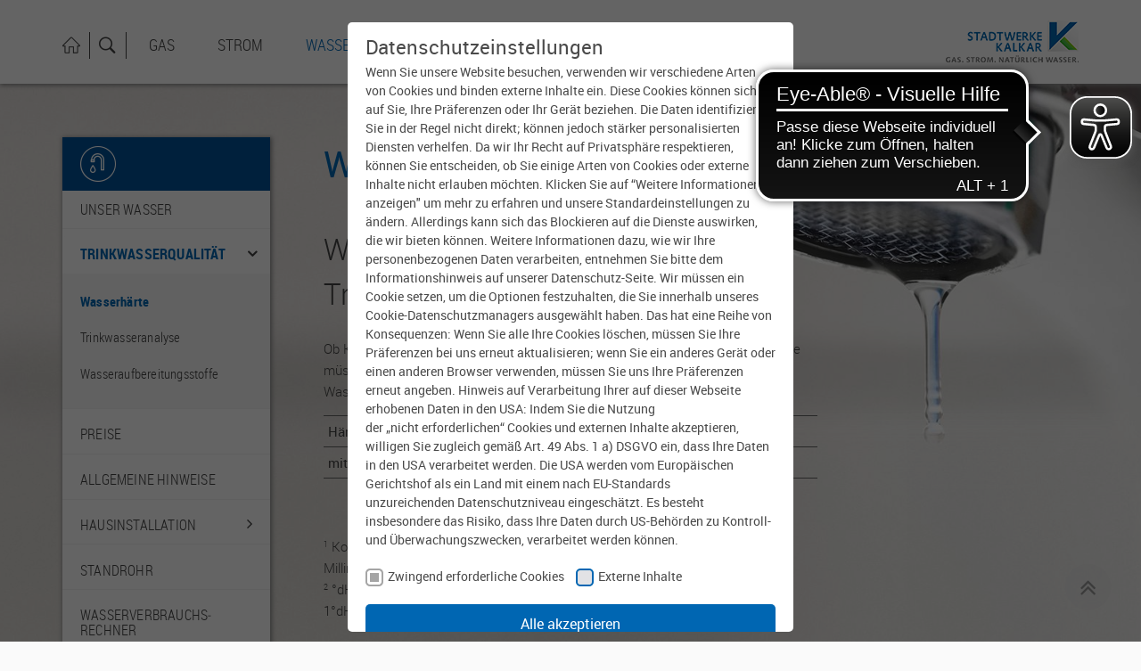

--- FILE ---
content_type: text/html; charset=utf-8
request_url: https://www.stadtwerke-kalkar.de/wasser/trinkwasserqualitaet/wasserhaerte/
body_size: 19325
content:
<!DOCTYPE html>
<html lang="de">
<head>

<meta charset="utf-8">
<!-- 
	This website is powered by TYPO3 - inspiring people to share!
	TYPO3 is a free open source Content Management Framework initially created by Kasper Skaarhoj and licensed under GNU/GPL.
	TYPO3 is copyright 1998-2025 of Kasper Skaarhoj. Extensions are copyright of their respective owners.
	Information and contribution at https://typo3.org/
-->

<base href="https://www.stadtwerke-kalkar.de/">

<title>SW-Kalkar: Wasserhärte</title>
<meta name="generator" content="TYPO3 CMS" />
<meta name="description" content="Stadtwerke Kalkar legen den Fokus auf Wasserqualität. Erfahren Sie mehr über die Wasserhärte Ihres Leitungswassers! " />
<meta name="viewport" content="width=device-width, initial-scale=1, user-scalable=yes, shrink-to-fit=no" />
<meta name="twitter:card" content="summary" />
<meta name="language" content="de" />


<link rel="stylesheet" href="/typo3conf/ext/vnc_gwerecruiting/Resources/Public/Css/gwerecruiting.css?1755702360" media="all">
<link rel="stylesheet" href="https://api.gelsenwasser.de/css/api-client.min.css" media="all">
<link rel="stylesheet" href="/typo3temp/assets/compressed/merged-877f273ec34fb69a6ff8b9e6fed4d37c-7fb1366d551711ee96162703699fb1ee.css?1755702611" media="all">




<script src="/typo3temp/assets/compressed/merged-ff8d8566db357206afd573825a1e3c88-919111042ccdd775aa88d3e85205c7ee.js?1755702611"></script>
<script src="/typo3temp/assets/compressed/Form.min-9d35db3de361f69fef7508bda44b09ca.js?1755702611" defer="defer"></script>



          <meta http-equiv="X-UA-Compatible" content="IE=edge" />
          <meta name="viewport" content="width=device-width, initial-scale=1, maximum-scale=1"><link href="https://www.stadtwerke-kalkar.de//typo3conf/ext/gw_kalkar/Resources/Public/Images/Favicons/favicon.ico" rel="icon">
<link rel="apple-touch-icon-precomposed" sizes="57x57" href="https://www.stadtwerke-kalkar.de//typo3conf/ext/gw_kalkar/Resources/Public/Images/Favicons/apple-touch-icon-57x57.png" />
<link rel="apple-touch-icon-precomposed" sizes="114x114" href="https://www.stadtwerke-kalkar.de//typo3conf/ext/gw_kalkar/Resources/Public/Images/Favicons/apple-touch-icon-114x114.png" />
<link rel="apple-touch-icon-precomposed" sizes="72x72" href="https://www.stadtwerke-kalkar.de//typo3conf/ext/gw_kalkar/Resources/Public/Images/Favicons/apple-touch-icon-72x72.png" />
<link rel="apple-touch-icon-precomposed" sizes="144x144" href="https://www.stadtwerke-kalkar.de//typo3conf/ext/gw_kalkar/Resources/Public/Images/Favicons/apple-touch-icon-144x144.png" />
<link rel="apple-touch-icon-precomposed" sizes="60x60" href="https://www.stadtwerke-kalkar.de//typo3conf/ext/gw_kalkar/Resources/Public/Images/Favicons/apple-touch-icon-60x60.png" />
<link rel="apple-touch-icon-precomposed" sizes="120x120" href="https://www.stadtwerke-kalkar.de//typo3conf/ext/gw_kalkar/Resources/Public/Images/Favicons/apple-touch-icon-120x120.png" />
<link rel="apple-touch-icon-precomposed" sizes="76x76" href="https://www.stadtwerke-kalkar.de//typo3conf/ext/gw_kalkar/Resources/Public/Images/Favicons/apple-touch-icon-76x76.png" />
<link rel="apple-touch-icon-precomposed" sizes="152x152" href="https://www.stadtwerke-kalkar.de//typo3conf/ext/gw_kalkar/Resources/Public/Images/Favicons/apple-touch-icon-152x152.png" />
<link rel="icon" type="image/png" href="https://www.stadtwerke-kalkar.de//typo3conf/ext/gw_kalkar/Resources/Public/Images/Favicons/favicon-32x32.png" sizes="32x32" />
<link rel="icon" type="image/png" href="https://www.stadtwerke-kalkar.de//typo3conf/ext/gw_kalkar/Resources/Public/Images/Favicons/favicon-16x16.png" sizes="16x16" />
<meta name="msapplication-TileColor" content="#FFFFFF" />
<meta name="msapplication-TileImage" content="https://www.stadtwerke-kalkar.de//typo3conf/ext/gw_kalkar/Resources/Public/Images/Favicons/mstile-144x144.png" />
<meta name="msapplication-square70x70logo" content="https://www.stadtwerke-kalkar.de//typo3conf/ext/gw_kalkar/Resources/Public/Images/Favicons/mstile-70x70.png" />
<meta name="msapplication-square150x150logo" content="https://www.stadtwerke-kalkar.de//typo3conf/ext/gw_kalkar/Resources/Public/Images/Favicons/mstile-150x150.png" />
<meta name="msapplication-wide310x150logo" content="https://www.stadtwerke-kalkar.de//typo3conf/ext/gw_kalkar/Resources/Public/Images/Favicons/mstile-310x150.png" />
<meta name="msapplication-square310x310logo" content="https://www.stadtwerke-kalkar.de//typo3conf/ext/gw_kalkar/Resources/Public/Images/Favicons/mstile-310x310.png" /><meta http-equiv="x-ua-compatible" content="ie=edge"><link rel="preload" as="style" href="https://www.stadtwerke-kalkar.de/fileadmin/sg_cookie_optin/siteroot-687/cookieOptin.css?1721223787" media="all" crossorigin="anonymous">
<link rel="stylesheet" href="https://www.stadtwerke-kalkar.de/fileadmin/sg_cookie_optin/siteroot-687/cookieOptin.css?1721223787" media="all" crossorigin="anonymous">
<script id="cookieOptinData" type="application/json">{"cookieGroups":[{"groupName":"essential","label":"Zwingend erforderliche Cookies","description":"Diese Cookies sind notwendig, damit unsere Website funktioniert, und sie k\u00f6nnen in unseren Systemen nicht ausgeschaltet werden. Sie werden in der Regel nur in Reaktion auf Aktionen gesetzt, die Sie durchf\u00fchren und die einer Dienstanfrage gleichkommen, wie beispielsweise die Einstellung Ihrer Datenschutzpr\u00e4ferenzen, die Anmeldung oder das Ausf\u00fcllen von Formularen. Sie k\u00f6nnen Ihren Browser so einstellen, dass er diese Cookies blockiert oder Sie davor warnt, aber dann werden einige Teile der Seite nicht funktionieren. Diese Cookies speichern keine Informationen, die Ihre pers\u00f6nliche Identifizierung zulassen.","required":true,"cookieData":[{"Name":"cookie_optin","Provider":"sgalinski","Purpose":"Dieses Cookie wird verwendet, um Ihre Cookie-Einstellungen f\u00fcr diese Website zu speichern.","Lifetime":"1 Jahr","index":0,"crdate":1700397331,"tstamp":1721223786,"pseudo":false}],"scriptData":[{"title":"GTM","script":"","html":"<!-- Google Tag Manager -->\r\n<script>(function(w,d,s,l,i){w[l]=w[l]||[];w[l].push({'gtm.start':\r\nnew Date().getTime(),event:'gtm.js'});var f=d.getElementsByTagName(s)[0],\r\nj=d.createElement(s),dl=l!='dataLayer'?'&l='+l:'';j.async=true;j.src=\r\n'https:\/\/www.googletagmanager.com\/gtm.js?id='+i+dl;f.parentNode.insertBefore(j,f);\r\n})(window,document,'script','dataLayer','GTM-KLFTB92');<\/script>\r\n<!-- End Google Tag Manager -->","index":0}],"loadingHTML":"<!-- Google Tag Manager -->\r\n<script>(function(w,d,s,l,i){w[l]=w[l]||[];w[l].push({'gtm.start':\r\nnew Date().getTime(),event:'gtm.js'});var f=d.getElementsByTagName(s)[0],\r\nj=d.createElement(s),dl=l!='dataLayer'?'&l='+l:'';j.async=true;j.src=\r\n'https:\/\/www.googletagmanager.com\/gtm.js?id='+i+dl;f.parentNode.insertBefore(j,f);\r\n})(window,document,'script','dataLayer','GTM-KLFTB92');<\/script>\r\n<!-- End Google Tag Manager -->\n\n","loadingJavaScript":""},{"groupName":"iframes","label":"Externe Inhalte","description":"Externe Inhalte \r\nWir verwenden auf dieser Seite externe Inhalte, um Ihnen zus\u00e4tzliche Informationen anzubieten. Werden diese Inhalte aufgerufen, k\u00f6nnen Ihre Nutzungsdaten an die jeweiligen Anbieter \u00fcbertragen werden. Daher k\u00f6nnen sie eingebettete Inhalte nur sehen, wenn Sie uns Ihre Einwilligung erteilt haben.  \r\n\r\nHinweis auf Verarbeitung Ihrer auf dieser Webseite erhobenen Daten in den USA: Indem Sie die Nutzung der \u201enicht erforderlichen\u201c Cookies und externen Inhalte akzeptieren, willigen Sie zugleich gem\u00e4\u00df Art. 49 Abs. 1 a) DSGVO ein, dass Ihre Daten in den USA verarbeitet werden. Die USA werden vom Europ\u00e4ischen Gerichtshof als ein Land mit einem nach EU-Standards unzureichenden Datenschutzniveau eingesch\u00e4tzt. Es besteht insbesondere das Risiko, dass Ihre Daten durch US-Beh\u00f6rden zu Kontroll- und \u00dcberwachungszwecken verarbeitet werden k\u00f6nnen.","required":false,"cookieData":[]}],"cssData":{"color_box":"#FFFFFF","color_headline":"#4a4a4a","color_text":"#4a4a4a","color_confirmation_background":"#C9FFC9","color_confirmation_text":"#208A20","color_checkbox":"#0066b2","color_checkbox_required":"#A5A5A5","color_button_all":"#0066b2","color_button_all_hover":"#bbdefb","color_button_all_text":"#FFFFFF","color_button_specific":"#0066b2","color_button_specific_hover":"#bbdefb","color_button_specific_text":"#FFFFFF","color_button_essential":"#0066b2","color_button_essential_hover":"#bbdefb","color_button_essential_text":"#FFFFFF","color_button_close":"#A5A5A5","color_button_close_hover":"#D7D7D7","color_button_close_text":"#FFFFFF","color_list":"#A5A5A5","color_list_text":"#FFFFFF","color_table":"#FFFFFF","color_Table_data_text":"#4a4a4a","color_table_header":"#F3F3F3","color_table_header_text":"#4a4a4a","color_full_box":"#143D59","color_full_headline":"#FFFFFF","color_full_text":"#FFFFFF","color_full_button_close":"#143D59","color_full_button_close_hover":"#143D59","color_full_button_close_text":"#FFFFFF","iframe_color_consent_box_background":"#D6D6D6","iframe_color_button_load_one":"#7B9B2C","iframe_color_button_load_one_hover":"#8FAF2D","iframe_color_button_load_one_text":"#FFFFFF","iframe_color_open_settings":"#373737","banner_color_box":"#DDDDDD","banner_color_text":"#373737","banner_color_link_text":"#373737","banner_color_button_settings":"#888888","banner_color_button_settings_hover":"#D7D7D7","banner_color_button_settings_text":"#FFFFFF","banner_color_button_accept":"#143D59","banner_color_button_accept_hover":"#2E6B96","banner_color_button_accept_text":"#FFFFFF"},"footerLinks":[{"url":"https:\/\/www.stadtwerke-kalkar.de\/datenschutz?disableOptIn=1","name":"Datenschutz","uid":1114,"index":0}],"iFrameGroup":{"groupName":"iframes","label":"Externe Inhalte","description":"Externe Inhalte \r\nWir verwenden auf dieser Seite externe Inhalte, um Ihnen zus\u00e4tzliche Informationen anzubieten. Werden diese Inhalte aufgerufen, k\u00f6nnen Ihre Nutzungsdaten an die jeweiligen Anbieter \u00fcbertragen werden. Daher k\u00f6nnen sie eingebettete Inhalte nur sehen, wenn Sie uns Ihre Einwilligung erteilt haben.  \r\n\r\nHinweis auf Verarbeitung Ihrer auf dieser Webseite erhobenen Daten in den USA: Indem Sie die Nutzung der \u201enicht erforderlichen\u201c Cookies und externen Inhalte akzeptieren, willigen Sie zugleich gem\u00e4\u00df Art. 49 Abs. 1 a) DSGVO ein, dass Ihre Daten in den USA verarbeitet werden. Die USA werden vom Europ\u00e4ischen Gerichtshof als ein Land mit einem nach EU-Standards unzureichenden Datenschutzniveau eingesch\u00e4tzt. Es besteht insbesondere das Risiko, dass Ihre Daten durch US-Beh\u00f6rden zu Kontroll- und \u00dcberwachungszwecken verarbeitet werden k\u00f6nnen.","required":false,"cookieData":[]},"settings":{"banner_enable":false,"banner_force_min_width":0,"version":2,"banner_position":0,"banner_show_settings_button":true,"cookie_lifetime":365,"session_only_essential_cookies":false,"iframe_enabled":true,"minify_generated_data":true,"show_button_close":false,"activate_testing_mode":false,"disable_powered_by":false,"disable_for_this_language":false,"set_cookie_for_domain":"","save_history_webhook":"https:\/\/www.stadtwerke-kalkar.de\/?saveOptinHistory","cookiebanner_whitelist_regex":"","banner_show_again_interval":14,"identifier":687,"language":0,"render_assets_inline":false,"consider_do_not_track":false,"domains_to_delete_cookies_for":"","subdomain_support":false,"overwrite_baseurl":"","unified_cookie_name":true,"disable_usage_statistics":false},"textEntries":{"header":"Datenschutzeinstellungen","description":"Wenn Sie unsere Website besuchen, verwenden wir verschiedene Arten von Cookies und binden externe Inhalte ein. Diese Cookies k\u00f6nnen sich auf Sie, Ihre Pr\u00e4ferenzen oder Ihr Ger\u00e4t beziehen. Die Daten identifizieren Sie in der Regel nicht direkt; k\u00f6nnen jedoch st\u00e4rker personalisierten Diensten verhelfen. Da wir Ihr Recht auf Privatsph\u00e4re respektieren, k\u00f6nnen Sie entscheiden, ob Sie einige Arten von Cookies oder externe Inhalte nicht erlauben m\u00f6chten. Klicken Sie auf  \u201cWeitere Informationen anzeigen\" um mehr zu erfahren und unsere Standardeinstellungen zu \u00e4ndern. Allerdings kann sich das Blockieren auf die Dienste auswirken, die wir bieten k\u00f6nnen. Weitere Informationen dazu, wie wir Ihre personenbezogenen Daten verarbeiten, entnehmen Sie bitte dem Informationshinweis auf unserer Datenschutz-Seite.  \r\n\r\nWir m\u00fcssen ein Cookie setzen, um die Optionen festzuhalten, die Sie innerhalb unseres Cookie-Datenschutzmanagers ausgew\u00e4hlt haben. Das hat eine Reihe von Konsequenzen: Wenn Sie alle Ihre Cookies l\u00f6schen, m\u00fcssen Sie Ihre Pr\u00e4ferenzen bei uns erneut aktualisieren; wenn Sie ein anderes Ger\u00e4t oder einen anderen Browser verwenden, m\u00fcssen Sie uns Ihre Pr\u00e4ferenzen erneut angeben. \r\n\r\nHinweis auf Verarbeitung Ihrer auf dieser Webseite erhobenen Daten in den USA: Indem Sie die Nutzung der\u202f\u201enicht\u202ferforderlichen\u201c\u202fCookies\u202fund\u202fexternen Inhalte akzeptieren, willigen Sie zugleich gem\u00e4\u00df Art. 49 Abs. 1 a)\u202fDSGVO ein, dass Ihre Daten in den USA verarbeitet werden. Die USA werden vom Europ\u00e4ischen Gerichtshof als ein Land mit einem nach EU-Standards unzureichenden\u202fDatenschutzniveau\u202feingesch\u00e4tzt. Es besteht insbesondere das Risiko, dass Ihre Daten durch US-Beh\u00f6rden zu Kontroll- und \u00dcberwachungszwecken, verarbeitet werden k\u00f6nnen.\u202f","accept_all_text":"Alle akzeptieren","accept_specific_text":"Speichern & schlie\u00dfen","accept_essential_text":"Nur essentielle Cookies akzeptieren","extend_box_link_text":"Weitere Informationen anzeigen","extend_box_link_text_close":"Weitere Informationen verstecken","extend_table_link_text":"Cookie-Informationen anzeigen","extend_table_link_text_close":"Cookie-Informationen verstecken","cookie_name_text":"Name","cookie_provider_text":"Anbieter","cookie_purpose_text":"Zweck","cookie_lifetime_text":"Laufzeit","iframe_button_allow_all_text":"Alle externen Inhalte erlauben","iframe_button_allow_one_text":"Einmalig erlauben","iframe_button_reject_text":"Nicht erlauben","iframe_button_load_one_text":"Externen Inhalt laden","iframe_open_settings_text":"Einstellungen anzeigen","iframe_button_load_one_description":"","banner_button_accept_text":"Akzeptieren","banner_button_settings_text":"Einstellungen","banner_description":"","save_confirmation_text":"Cookie-Einstellungen erfolgreich gespeichert","user_hash_text":"User-Hash"},"placeholders":{"iframe_consent_description":"<p class=\"sg-cookie-optin-box-flash-message\"><\/p>"},"mustacheData":{"template":{"template_html":"<!--googleoff: index-->\n<div class=\"sg-cookie-optin-box\">\n\t{{#settings.show_button_close}}\n\t\t<span class=\"sg-cookie-optin-box-close-button\">\u2715<\/span>\n\t{{\/settings.show_button_close}}\n\n\t<strong class=\"sg-cookie-optin-box-header\">{{{textEntries.header}}}<\/strong>\n\t<p class=\"sg-cookie-optin-box-description\">{{{textEntries.description}}}<\/p>\n\n\t<ul class=\"sg-cookie-optin-box-cookie-list\">\n\t\t{{#cookieGroups}}\n\t\t\t<li class=\"sg-cookie-optin-box-cookie-list-item\">\n\t\t\t\t<label >\n\t\t\t\t\t<input tabindex=\"1\" class=\"sg-cookie-optin-checkbox\"\n\t\t\t\t\t   type=\"checkbox\"\n\t\t\t\t\t   name=\"cookies[]\"\n\t\t\t\t\t   value=\"{{groupName}}\"\n\t\t\t\t\t   {{#required}}checked=\"1\"{{\/required}}\n\t\t\t\t\t   {{#required}}disabled=\"1\"{{\/required}}>\n\t\t\t\t\t<span class=\"sg-cookie-optin-checkbox-label\">{{{label}}}<\/span>\n\t\t\t\t<\/label>\n\t\t\t<\/li>\n\t\t{{\/cookieGroups}}\n\t<\/ul>\n\n\t<div class=\"sg-cookie-optin-box-button\">\n\t\t<button tabindex=\"1\" class=\"sg-cookie-optin-box-button-accept-all\">{{{textEntries.accept_all_text}}}<\/button>\n\t\t<button tabindex=\"1\" class=\"sg-cookie-optin-box-button-accept-specific\">{{{textEntries.accept_specific_text}}}<\/button>\n\t\t<button tabindex=\"1\" class=\"sg-cookie-optin-box-button-accept-essential\">{{{textEntries.accept_essential_text}}}<\/button>\n\t<\/div>\n\n\t<ul class=\"sg-cookie-optin-box-cookie-detail-list\">\n\t\t{{#cookieGroups}}\n\t\t\t<li class=\"sg-cookie-optin-box-cookie-detail-list-item\">\n\t\t\t\t<strong class=\"sg-cookie-optin-box-cookie-detail-header\">{{{label}}}<\/strong>\n\t\t\t\t<p class=\"sg-cookie-optin-box-cookie-detail-description\">{{{description}}}<\/p>\n\n\t\t\t\t<div class=\"sg-cookie-optin-box-cookie-detail-sublist\">\n\t\t\t\t\t<table>\n\t\t\t\t\t\t<tbody>\n\t\t\t\t\t\t\t{{#cookieData}}\n\t\t\t\t\t\t\t\t{{^pseudo}}\n\t\t\t\t\t\t\t\t\t{{#index}}<tr class=\"divider\"><td colspan=\"2\">&nbsp;<\/td><\/tr>{{\/index}}\n\t\t\t\t\t\t\t\t\t<tr>\n\t\t\t\t\t\t\t\t\t\t<th>{{{textEntries.cookie_name_text}}}<\/th>\n\t\t\t\t\t\t\t\t\t\t<td>{{{Name}}}<\/td>\n\t\t\t\t\t\t\t\t\t<\/tr>\n\t\t\t\t\t\t\t\t\t<tr>\n\t\t\t\t\t\t\t\t\t\t<th>{{{textEntries.cookie_provider_text}}}<\/th>\n\t\t\t\t\t\t\t\t\t\t<td>{{{Provider}}}<\/td>\n\t\t\t\t\t\t\t\t\t<\/tr>\n\t\t\t\t\t\t\t\t\t<tr>\n\t\t\t\t\t\t\t\t\t\t<th>{{{textEntries.cookie_lifetime_text}}}<\/th>\n\t\t\t\t\t\t\t\t\t\t<td>{{{Lifetime}}}<\/td>\n\t\t\t\t\t\t\t\t\t<\/tr>\n\t\t\t\t\t\t\t\t\t<tr>\n\t\t\t\t\t\t\t\t\t\t<th>{{{textEntries.cookie_purpose_text}}}<\/th>\n\t\t\t\t\t\t\t\t\t\t<td class=\"sg-cookie-optin-box-table-reason\">{{{Purpose}}}<\/td>\n\t\t\t\t\t\t\t\t\t<\/tr>\n\t\t\t\t\t\t\t\t{{\/pseudo}}\n\t\t\t\t\t\t\t{{\/cookieData}}\n\t\t\t\t\t\t<\/tbody>\n\t\t\t\t\t<\/table>\n\t\t\t\t<\/div>\n\n\t\t\t\t{{#cookieData}}\n\t\t\t\t\t{{^index}}<a tabindex=\"1\" class=\"sg-cookie-optin-box-sublist-open-more-link\" href=\"#\">{{{textEntries.extend_table_link_text}}}<\/a>{{\/index}}\n\t\t\t\t{{\/cookieData}}\n\t\t\t<\/li>\n\t\t{{\/cookieGroups}}\n\t<\/ul>\n\n\t<div class=\"sg-cookie-optin-box-open-more\">\n\t\t<a class=\"sg-cookie-optin-box-open-more-link\" href=\"#\">{{{textEntries.extend_box_link_text}}}<\/a>\n\t<\/div>\n\n\t<div class=\"sg-cookie-optin-box-footer\">\n\t\t<div class=\"sg-cookie-optin-box-copyright\">\n\t\t\t<a tabindex=\"1\" class=\"sg-cookie-optin-box-copyright-link{{#settings.disable_powered_by}} sg-cookie-optin-box-copyright-link-hidden{{\/settings.disable_powered_by}}\"\n\t\t\t   href=\"https:\/\/www.sgalinski.de\/typo3-produkte-webentwicklung\/sgalinski-cookie-optin\/\"\n\t\t\t   rel=\"noopener\"\n\t\t\t   target=\"_blank\">\n\t\t\t\tPowered by<br>sgalinski Cookie Opt In\n\t\t\t<\/a>\n\t\t<\/div>\n\n\t\t<div class=\"sg-cookie-optin-box-footer-links\">\n\t\t\t{{#footerLinks}}\n\t\t\t\t{{#index}}\n\t\t\t\t\t<span class=\"sg-cookie-optin-box-footer-divider\"> | <\/span>\n\t\t\t\t{{\/index}}\n\n\t\t\t\t<a tabindex=\"1\" class=\"sg-cookie-optin-box-footer-link\" href=\"{{url}}\" target=\"_blank\">{{{name}}}<\/a>\n\t\t\t{{\/footerLinks}}\n\t\t<\/div>\n\n\t\t<div class=\"sg-cookie-optin-box-footer-user-hash-container\">\n\t\t\t{{{textEntries.user_hash_text}}}: <span class=\"sg-cookie-optin-box-footer-user-hash\"><\/span>\n\t\t<\/div>\n\t<\/div>\n<\/div>\n<!--googleon: index-->\n","template_overwritten":0,"template_selection":0,"markup":"<!--googleoff: index-->\n<div class=\"sg-cookie-optin-box\">\n\n\t<strong class=\"sg-cookie-optin-box-header\">Datenschutzeinstellungen<\/strong>\n\t<p class=\"sg-cookie-optin-box-description\">Wenn Sie unsere Website besuchen, verwenden wir verschiedene Arten von Cookies und binden externe Inhalte ein. Diese Cookies k\u00f6nnen sich auf Sie, Ihre Pr\u00e4ferenzen oder Ihr Ger\u00e4t beziehen. Die Daten identifizieren Sie in der Regel nicht direkt; k\u00f6nnen jedoch st\u00e4rker personalisierten Diensten verhelfen. Da wir Ihr Recht auf Privatsph\u00e4re respektieren, k\u00f6nnen Sie entscheiden, ob Sie einige Arten von Cookies oder externe Inhalte nicht erlauben m\u00f6chten. Klicken Sie auf  \u201cWeitere Informationen anzeigen\" um mehr zu erfahren und unsere Standardeinstellungen zu \u00e4ndern. Allerdings kann sich das Blockieren auf die Dienste auswirken, die wir bieten k\u00f6nnen. Weitere Informationen dazu, wie wir Ihre personenbezogenen Daten verarbeiten, entnehmen Sie bitte dem Informationshinweis auf unserer Datenschutz-Seite.  \r\n\r\nWir m\u00fcssen ein Cookie setzen, um die Optionen festzuhalten, die Sie innerhalb unseres Cookie-Datenschutzmanagers ausgew\u00e4hlt haben. Das hat eine Reihe von Konsequenzen: Wenn Sie alle Ihre Cookies l\u00f6schen, m\u00fcssen Sie Ihre Pr\u00e4ferenzen bei uns erneut aktualisieren; wenn Sie ein anderes Ger\u00e4t oder einen anderen Browser verwenden, m\u00fcssen Sie uns Ihre Pr\u00e4ferenzen erneut angeben. \r\n\r\nHinweis auf Verarbeitung Ihrer auf dieser Webseite erhobenen Daten in den USA: Indem Sie die Nutzung der\u202f\u201enicht\u202ferforderlichen\u201c\u202fCookies\u202fund\u202fexternen Inhalte akzeptieren, willigen Sie zugleich gem\u00e4\u00df Art. 49 Abs. 1 a)\u202fDSGVO ein, dass Ihre Daten in den USA verarbeitet werden. Die USA werden vom Europ\u00e4ischen Gerichtshof als ein Land mit einem nach EU-Standards unzureichenden\u202fDatenschutzniveau\u202feingesch\u00e4tzt. Es besteht insbesondere das Risiko, dass Ihre Daten durch US-Beh\u00f6rden zu Kontroll- und \u00dcberwachungszwecken, verarbeitet werden k\u00f6nnen.\u202f<\/p>\n\n\t<ul class=\"sg-cookie-optin-box-cookie-list\">\n\t\t\t<li class=\"sg-cookie-optin-box-cookie-list-item\">\n\t\t\t\t<label >\n\t\t\t\t\t<input tabindex=\"1\" class=\"sg-cookie-optin-checkbox\"\n\t\t\t\t\t   type=\"checkbox\"\n\t\t\t\t\t   name=\"cookies[]\"\n\t\t\t\t\t   value=\"essential\"\n\t\t\t\t\t   checked=\"1\"\n\t\t\t\t\t   disabled=\"1\">\n\t\t\t\t\t<span class=\"sg-cookie-optin-checkbox-label\">Zwingend erforderliche Cookies<\/span>\n\t\t\t\t<\/label>\n\t\t\t<\/li>\n\t\t\t<li class=\"sg-cookie-optin-box-cookie-list-item\">\n\t\t\t\t<label >\n\t\t\t\t\t<input tabindex=\"1\" class=\"sg-cookie-optin-checkbox\"\n\t\t\t\t\t   type=\"checkbox\"\n\t\t\t\t\t   name=\"cookies[]\"\n\t\t\t\t\t   value=\"iframes\"\n\t\t\t\t\t   \n\t\t\t\t\t   >\n\t\t\t\t\t<span class=\"sg-cookie-optin-checkbox-label\">Externe Inhalte<\/span>\n\t\t\t\t<\/label>\n\t\t\t<\/li>\n\t<\/ul>\n\n\t<div class=\"sg-cookie-optin-box-button\">\n\t\t<button tabindex=\"1\" class=\"sg-cookie-optin-box-button-accept-all\">Alle akzeptieren<\/button>\n\t\t<button tabindex=\"1\" class=\"sg-cookie-optin-box-button-accept-specific\">Speichern & schlie\u00dfen<\/button>\n\t\t<button tabindex=\"1\" class=\"sg-cookie-optin-box-button-accept-essential\">Nur essentielle Cookies akzeptieren<\/button>\n\t<\/div>\n\n\t<ul class=\"sg-cookie-optin-box-cookie-detail-list\">\n\t\t\t<li class=\"sg-cookie-optin-box-cookie-detail-list-item\">\n\t\t\t\t<strong class=\"sg-cookie-optin-box-cookie-detail-header\">Zwingend erforderliche Cookies<\/strong>\n\t\t\t\t<p class=\"sg-cookie-optin-box-cookie-detail-description\">Diese Cookies sind notwendig, damit unsere Website funktioniert, und sie k\u00f6nnen in unseren Systemen nicht ausgeschaltet werden. Sie werden in der Regel nur in Reaktion auf Aktionen gesetzt, die Sie durchf\u00fchren und die einer Dienstanfrage gleichkommen, wie beispielsweise die Einstellung Ihrer Datenschutzpr\u00e4ferenzen, die Anmeldung oder das Ausf\u00fcllen von Formularen. Sie k\u00f6nnen Ihren Browser so einstellen, dass er diese Cookies blockiert oder Sie davor warnt, aber dann werden einige Teile der Seite nicht funktionieren. Diese Cookies speichern keine Informationen, die Ihre pers\u00f6nliche Identifizierung zulassen.<\/p>\n\n\t\t\t\t<div class=\"sg-cookie-optin-box-cookie-detail-sublist\">\n\t\t\t\t\t<table>\n\t\t\t\t\t\t<tbody>\n\t\t\t\t\t\t\t\t\t\n\t\t\t\t\t\t\t\t\t<tr>\n\t\t\t\t\t\t\t\t\t\t<th>Name<\/th>\n\t\t\t\t\t\t\t\t\t\t<td>cookie_optin<\/td>\n\t\t\t\t\t\t\t\t\t<\/tr>\n\t\t\t\t\t\t\t\t\t<tr>\n\t\t\t\t\t\t\t\t\t\t<th>Anbieter<\/th>\n\t\t\t\t\t\t\t\t\t\t<td>sgalinski<\/td>\n\t\t\t\t\t\t\t\t\t<\/tr>\n\t\t\t\t\t\t\t\t\t<tr>\n\t\t\t\t\t\t\t\t\t\t<th>Laufzeit<\/th>\n\t\t\t\t\t\t\t\t\t\t<td>1 Jahr<\/td>\n\t\t\t\t\t\t\t\t\t<\/tr>\n\t\t\t\t\t\t\t\t\t<tr>\n\t\t\t\t\t\t\t\t\t\t<th>Zweck<\/th>\n\t\t\t\t\t\t\t\t\t\t<td class=\"sg-cookie-optin-box-table-reason\">Dieses Cookie wird verwendet, um Ihre Cookie-Einstellungen f\u00fcr diese Website zu speichern.<\/td>\n\t\t\t\t\t\t\t\t\t<\/tr>\n\t\t\t\t\t\t<\/tbody>\n\t\t\t\t\t<\/table>\n\t\t\t\t<\/div>\n\n\t\t\t\t\t<a tabindex=\"1\" class=\"sg-cookie-optin-box-sublist-open-more-link\" href=\"#\">Cookie-Informationen anzeigen<\/a>\n\t\t\t<\/li>\n\t\t\t<li class=\"sg-cookie-optin-box-cookie-detail-list-item\">\n\t\t\t\t<strong class=\"sg-cookie-optin-box-cookie-detail-header\">Externe Inhalte<\/strong>\n\t\t\t\t<p class=\"sg-cookie-optin-box-cookie-detail-description\">Externe Inhalte \r\nWir verwenden auf dieser Seite externe Inhalte, um Ihnen zus\u00e4tzliche Informationen anzubieten. Werden diese Inhalte aufgerufen, k\u00f6nnen Ihre Nutzungsdaten an die jeweiligen Anbieter \u00fcbertragen werden. Daher k\u00f6nnen sie eingebettete Inhalte nur sehen, wenn Sie uns Ihre Einwilligung erteilt haben.  \r\n\r\nHinweis auf Verarbeitung Ihrer auf dieser Webseite erhobenen Daten in den USA: Indem Sie die Nutzung der \u201enicht erforderlichen\u201c Cookies und externen Inhalte akzeptieren, willigen Sie zugleich gem\u00e4\u00df Art. 49 Abs. 1 a) DSGVO ein, dass Ihre Daten in den USA verarbeitet werden. Die USA werden vom Europ\u00e4ischen Gerichtshof als ein Land mit einem nach EU-Standards unzureichenden Datenschutzniveau eingesch\u00e4tzt. Es besteht insbesondere das Risiko, dass Ihre Daten durch US-Beh\u00f6rden zu Kontroll- und \u00dcberwachungszwecken verarbeitet werden k\u00f6nnen.<\/p>\n\n\t\t\t\t<div class=\"sg-cookie-optin-box-cookie-detail-sublist\">\n\t\t\t\t\t<table>\n\t\t\t\t\t\t<tbody>\n\t\t\t\t\t\t<\/tbody>\n\t\t\t\t\t<\/table>\n\t\t\t\t<\/div>\n\n\t\t\t<\/li>\n\t<\/ul>\n\n\t<div class=\"sg-cookie-optin-box-open-more\">\n\t\t<a class=\"sg-cookie-optin-box-open-more-link\" href=\"#\">Weitere Informationen anzeigen<\/a>\n\t<\/div>\n\n\t<div class=\"sg-cookie-optin-box-footer\">\n\t\t<div class=\"sg-cookie-optin-box-copyright\">\n\t\t\t<a tabindex=\"1\" class=\"sg-cookie-optin-box-copyright-link\"\n\t\t\t   href=\"https:\/\/www.sgalinski.de\/typo3-produkte-webentwicklung\/sgalinski-cookie-optin\/\"\n\t\t\t   rel=\"noopener\"\n\t\t\t   target=\"_blank\">\n\t\t\t\tPowered by<br>sgalinski Cookie Opt In\n\t\t\t<\/a>\n\t\t<\/div>\n\n\t\t<div class=\"sg-cookie-optin-box-footer-links\">\n\n\t\t\t\t<a tabindex=\"1\" class=\"sg-cookie-optin-box-footer-link\" href=\"https:\/\/www.stadtwerke-kalkar.de\/datenschutz?disableOptIn=1\" target=\"_blank\">Datenschutz<\/a>\n\t\t<\/div>\n\n\t\t<div class=\"sg-cookie-optin-box-footer-user-hash-container\">\n\t\t\tUser-Hash: <span class=\"sg-cookie-optin-box-footer-user-hash\"><\/span>\n\t\t<\/div>\n\t<\/div>\n<\/div>\n<!--googleon: index-->\n"},"banner":{"banner_html":"<div class=\"sg-cookie-optin-banner {{^settings.banner_position}}sg-cookie-optin-banner-bottom{{\/settings.banner_position}}\">\n\t<div class=\"sg-cookie-optin-box\">\n\t\t<div class=\"sg-cookie-optin-banner-content\">\n\t\t\t<p class=\"sg-cookie-optin-banner-description\">\n\t\t\t\t{{{textEntries.banner_description}}}\n\n\t\t\t\t{{#footerLinks}}\n\t\t\t\t\t{{#index}}\n\t\t\t\t\t\t(\n\t\t\t\t\t{{\/index}}\n\t\t\t\t{{\/footerLinks}}\n\n\t\t\t\t{{#footerLinks}}\n\t\t\t\t\t{{#index}}\n\t\t\t\t\t\t<span class=\"sg-cookie-optin-box-footer-divider\"> | <\/span>\n\t\t\t\t\t{{\/index}}\n\n\t\t\t\t\t<a class=\"sg-cookie-optin-box-footer-link\" href=\"{{url}}\" target=\"_blank\">{{{name}}}<\/a>\n\t\t\t\t{{\/footerLinks}}\n\n\t\t\t\t{{#footerLinks}}\n\t\t\t\t\t{{#index}}\n\t\t\t\t\t\t)\n\t\t\t\t\t{{\/index}}\n\t\t\t\t{{\/footerLinks}}\n\t\t\t<\/p>\n\n\t\t\t<div class=\"sg-cookie-optin-banner-button\">\n\t\t\t\t{{#settings.banner_show_settings_button}}\n\t\t\t\t\t<button class=\"sg-cookie-optin-banner-button-settings\">{{{textEntries.banner_button_settings_text}}}<\/button>\n\t\t\t\t{{\/settings.banner_show_settings_button}}\n\n\t\t\t\t<button class=\"sg-cookie-optin-banner-button-accept\">{{{textEntries.banner_button_accept_text}}}<\/button>\n\t\t\t<\/div>\n\t\t<\/div>\n\t<\/div>\n<\/div>\n","banner_overwritten":0,"banner_selection":0,"markup":"<div class=\"sg-cookie-optin-banner sg-cookie-optin-banner-bottom\">\n\t<div class=\"sg-cookie-optin-box\">\n\t\t<div class=\"sg-cookie-optin-banner-content\">\n\t\t\t<p class=\"sg-cookie-optin-banner-description\">\n\t\t\t\t\n\n\n\n\t\t\t\t\t<a class=\"sg-cookie-optin-box-footer-link\" href=\"https:\/\/www.stadtwerke-kalkar.de\/datenschutz?disableOptIn=1\" target=\"_blank\">Datenschutz<\/a>\n\n\t\t\t<\/p>\n\n\t\t\t<div class=\"sg-cookie-optin-banner-button\">\n\t\t\t\t\t<button class=\"sg-cookie-optin-banner-button-settings\">Einstellungen<\/button>\n\n\t\t\t\t<button class=\"sg-cookie-optin-banner-button-accept\">Akzeptieren<\/button>\n\t\t\t<\/div>\n\t\t<\/div>\n\t<\/div>\n<\/div>\n"},"iframe":{"iframe_html":"<div class=\"sg-cookie-optin-box\">\n\t{{#settings.show_button_close}}\n\t\t<span class=\"sg-cookie-optin-box-close-button\">\u2715<\/span>\n\t{{\/settings.show_button_close}}\n\n\t<strong class=\"sg-cookie-optin-box-header\">{{{iFrameGroup.label}}}<\/strong>\n\t<p class=\"sg-cookie-optin-box-description\">{{{iFrameGroup.description}}}<\/p>\n\n\t<div class=\"sg-cookie-optin-box-button\">\n\t\t<button tabindex=\"1\" class=\"sg-cookie-optin-box-button-accept-all\">{{{textEntries.iframe_button_allow_all_text}}}<\/button>\n\t\t<button tabindex=\"1\" class=\"sg-cookie-optin-box-button-accept-specific\">{{{textEntries.iframe_button_allow_one_text}}}<\/button>\n\t\t<button tabindex=\"1\" class=\"sg-cookie-optin-box-button-iframe-reject\">{{{textEntries.iframe_button_reject_text}}}<\/button>\n\t<\/div>\n\n\t{{{placeholders.iframe_consent_description}}}\n\n\t<div class=\"sg-cookie-optin-box-footer\">\n\t\t<div class=\"sg-cookie-optin-box-copyright\">\n\t\t\t<a tabindex=\"1\" class=\"sg-cookie-optin-box-copyright-link{{#settings.disable_powered_by}} sg-cookie-optin-box-copyright-link-hidden{{\/settings.disable_powered_by}}\"\n\t\t\t   href=\"https:\/\/www.sgalinski.de\/typo3-produkte-webentwicklung\/sgalinski-cookie-optin\/\"\n\t\t\t   rel=\"noopener\"\n\t\t\t   target=\"_blank\">\n\t\t\t\tPowered by<br>sgalinski Cookie Opt In\n\t\t\t<\/a>\n\t\t<\/div>\n\n\t\t<div class=\"sg-cookie-optin-box-footer-links\">\n\t\t\t{{#footerLinks}}\n\t\t\t{{#index}}\n\t\t\t<span class=\"sg-cookie-optin-box-footer-divider\"> | <\/span>\n\t\t\t{{\/index}}\n\t\t\t<a tabindex=\"1\" class=\"sg-cookie-optin-box-footer-link\" href=\"{{url}}\" target=\"_blank\">{{{name}}}<\/a>\n\t\t\t{{\/footerLinks}}\n\t\t<\/div>\n\t<\/div>\n<\/div>\n","iframe_overwritten":0,"iframe_selection":0,"markup":"<div class=\"sg-cookie-optin-box\">\n\n\t<strong class=\"sg-cookie-optin-box-header\">Externe Inhalte<\/strong>\n\t<p class=\"sg-cookie-optin-box-description\">Externe Inhalte \r\nWir verwenden auf dieser Seite externe Inhalte, um Ihnen zus\u00e4tzliche Informationen anzubieten. Werden diese Inhalte aufgerufen, k\u00f6nnen Ihre Nutzungsdaten an die jeweiligen Anbieter \u00fcbertragen werden. Daher k\u00f6nnen sie eingebettete Inhalte nur sehen, wenn Sie uns Ihre Einwilligung erteilt haben.  \r\n\r\nHinweis auf Verarbeitung Ihrer auf dieser Webseite erhobenen Daten in den USA: Indem Sie die Nutzung der \u201enicht erforderlichen\u201c Cookies und externen Inhalte akzeptieren, willigen Sie zugleich gem\u00e4\u00df Art. 49 Abs. 1 a) DSGVO ein, dass Ihre Daten in den USA verarbeitet werden. Die USA werden vom Europ\u00e4ischen Gerichtshof als ein Land mit einem nach EU-Standards unzureichenden Datenschutzniveau eingesch\u00e4tzt. Es besteht insbesondere das Risiko, dass Ihre Daten durch US-Beh\u00f6rden zu Kontroll- und \u00dcberwachungszwecken verarbeitet werden k\u00f6nnen.<\/p>\n\n\t<div class=\"sg-cookie-optin-box-button\">\n\t\t<button tabindex=\"1\" class=\"sg-cookie-optin-box-button-accept-all\">Alle externen Inhalte erlauben<\/button>\n\t\t<button tabindex=\"1\" class=\"sg-cookie-optin-box-button-accept-specific\">Einmalig erlauben<\/button>\n\t\t<button tabindex=\"1\" class=\"sg-cookie-optin-box-button-iframe-reject\">Nicht erlauben<\/button>\n\t<\/div>\n\n\t<p class=\"sg-cookie-optin-box-flash-message\"><\/p>\n\n\t<div class=\"sg-cookie-optin-box-footer\">\n\t\t<div class=\"sg-cookie-optin-box-copyright\">\n\t\t\t<a tabindex=\"1\" class=\"sg-cookie-optin-box-copyright-link\"\n\t\t\t   href=\"https:\/\/www.sgalinski.de\/typo3-produkte-webentwicklung\/sgalinski-cookie-optin\/\"\n\t\t\t   rel=\"noopener\"\n\t\t\t   target=\"_blank\">\n\t\t\t\tPowered by<br>sgalinski Cookie Opt In\n\t\t\t<\/a>\n\t\t<\/div>\n\n\t\t<div class=\"sg-cookie-optin-box-footer-links\">\n\t\t\t<a tabindex=\"1\" class=\"sg-cookie-optin-box-footer-link\" href=\"https:\/\/www.stadtwerke-kalkar.de\/datenschutz?disableOptIn=1\" target=\"_blank\">Datenschutz<\/a>\n\t\t<\/div>\n\t<\/div>\n<\/div>\n"},"iframeReplacement":{"iframe_replacement_html":"<button class=\"sg-cookie-optin-iframe-consent-accept\">{{{textEntries.iframe_button_load_one_text}}}<\/button>\n{{{placeholders.iframe_consent_description}}}\n<a class=\"sg-cookie-optin-iframe-consent-link\">{{{textEntries.iframe_open_settings_text}}}<\/a>\n","iframe_replacement_overwritten":0,"iframe_replacement_selection":0,"markup":"<button class=\"sg-cookie-optin-iframe-consent-accept\">Externen Inhalt laden<\/button>\n<p class=\"sg-cookie-optin-box-flash-message\"><\/p>\n<a class=\"sg-cookie-optin-iframe-consent-link\">Einstellungen anzeigen<\/a>\n"},"iframeWhitelist":{"iframe_whitelist_regex":"^https:\\\/\\\/www\\.google\\.com\\\/recaptcha\\\/\n","iframe_whitelist_overwritten":0,"iframe_whitelist_selection":0,"markup":"^https:\\\/\\\/www\\.google\\.com\\\/recaptcha\\\/\n"}}}</script>
					<link rel="preload" as="script" href="https://www.stadtwerke-kalkar.de/fileadmin/sg_cookie_optin/siteroot-687/cookieOptin.js?1721223787" data-ignore="1" crossorigin="anonymous">
					<script src="https://www.stadtwerke-kalkar.de/fileadmin/sg_cookie_optin/siteroot-687/cookieOptin.js?1721223787" data-ignore="1" crossorigin="anonymous"></script><style>
.gm-style img {
    max-width: none!important;
}
</style><style>
.landingpage-landingpage-strom .container.content,
.landingpage-strom .container.content,
.landingpage-gas .container.content {
    padding-left: 0;
    padding-right: 0;
    overflow: hidden;
}

img.powermail_captchaimage {
  width:auto;
}
</style><style>
  [data-api-id="calculatorWidget"] .gw-stoerer, 
  [data-api-id="offerList"] .gw-stoerer, 
  [data-api-id="orderForm"] .gw-stoerer {
  right: -10px;
  top: -105px;
}
.bonus-code-container {
  margin-bottom: 119px;
}  
</style>
  <style>
  .notice-box-global {
  background-color: #0066b0;
  font-weight: 700;
  padding: 15px;
  }
</style>  
<link rel="canonical" href="https://www.stadtwerke-kalkar.de/wasser/trinkwasserqualitaet/wasserhaerte"/>

<!-- This site is optimized with the Yoast SEO for TYPO3 plugin - https://yoast.com/typo3-extensions-seo/ -->
<script type="application/ld+json">[{"@context":"https:\/\/www.schema.org","@type":"BreadcrumbList","itemListElement":[{"@type":"ListItem","position":1,"item":{"@id":"https:\/\/www.stadtwerke-kalkar.de\/","name":"sw-kalkar.de"}},{"@type":"ListItem","position":2,"item":{"@id":"https:\/\/www.stadtwerke-kalkar.de\/wasser","name":"Wasser"}},{"@type":"ListItem","position":3,"item":{"@id":"https:\/\/www.stadtwerke-kalkar.de\/wasser\/trinkwasserqualitaet","name":"Trinkwasserqualit\u00e4t"}},{"@type":"ListItem","position":4,"item":{"@id":"https:\/\/www.stadtwerke-kalkar.de\/wasser\/trinkwasserqualitaet\/wasserhaerte","name":"Wasserh\u00e4rte"}}]}]</script>
</head>
<body>


<!--###MITSUBNAVI###--><div class="page hasSubnavi"><div id="top"></div><div class="mobileHeader visible-xs visible-sm"><div class="navi-logo pull-right"><a href="/"><img class="img-responsive" src="/typo3conf/ext/gw_kalkar/Resources/Public/Images/Logos/logo-sw-kalkar_w200.png"></a></div></div><nav class="navbar-top navbar navbar-fixed-top hidden-xs hidden-sm"><div class="navbar-inner"><div class="container"><a href="/" id="navicon-home"><i class="gw-ic-nav-home"></i></a>
<div id="navicon-search-container">
	<div class="nav-search-open"><i class="gw-ic-nav-search"></i></div>
		<form method="post" class="hidden-phone navbar-search" id="indexedsearch" action="/suche?tx_indexedsearch_pi2%5Baction%5D=search&amp;tx_indexedsearch_pi2%5Bcontroller%5D=Search&amp;cHash=b87e0a4ec4c55a73d3b858ec2dcbbc2b">
<div>
<input type="hidden" name="tx_indexedsearch_pi2[__referrer][@extension]" value="IndexedSearch" />
<input type="hidden" name="tx_indexedsearch_pi2[__referrer][@controller]" value="Search" />
<input type="hidden" name="tx_indexedsearch_pi2[__referrer][@action]" value="form" />
<input type="hidden" name="tx_indexedsearch_pi2[__referrer][arguments]" value="YTowOnt953d03d8e6c9ec50f8f18d1e6413a1c777f9b55e0" />
<input type="hidden" name="tx_indexedsearch_pi2[__referrer][@request]" value="{&quot;@extension&quot;:&quot;IndexedSearch&quot;,&quot;@controller&quot;:&quot;Search&quot;,&quot;@action&quot;:&quot;form&quot;}959b1f8409c50dd085abefd8cc77c1ffdbf56000" />
<input type="hidden" name="tx_indexedsearch_pi2[__trustedProperties]" value="{&quot;search&quot;:{&quot;_sections&quot;:1,&quot;_freeIndexUid&quot;:1,&quot;pointer&quot;:1,&quot;ext&quot;:1,&quot;searchType&quot;:1,&quot;defaultOperand&quot;:1,&quot;mediaType&quot;:1,&quot;sortOrder&quot;:1,&quot;group&quot;:1,&quot;languageUid&quot;:1,&quot;desc&quot;:1,&quot;numberOfResults&quot;:1,&quot;extendedSearch&quot;:1,&quot;sword&quot;:1}}2c15e41c31e660ce47ff5707ec101f40312bf3bb" />
</div>

		<input type="hidden" name="tx_indexedsearch_pi2[search][_sections]" value="0" />
		<input id="tx_indexedsearch_freeIndexUid" type="hidden" name="tx_indexedsearch_pi2[search][_freeIndexUid]" value="_" />
		<input id="tx_indexedsearch_pointer" type="hidden" name="tx_indexedsearch_pi2[search][pointer]" value="0" />
		<input type="hidden" name="tx_indexedsearch_pi2[search][ext]" value="" />
		<input type="hidden" name="tx_indexedsearch_pi2[search][searchType]" value="1" />
		<input type="hidden" name="tx_indexedsearch_pi2[search][defaultOperand]" value="0" />
		<input type="hidden" name="tx_indexedsearch_pi2[search][mediaType]" value="-1" />
		<input type="hidden" name="tx_indexedsearch_pi2[search][sortOrder]" value="rank_flag" />
		<input type="hidden" name="tx_indexedsearch_pi2[search][group]" value="" />
		<input type="hidden" name="tx_indexedsearch_pi2[search][languageUid]" value="0" />
		<input type="hidden" name="tx_indexedsearch_pi2[search][desc]" value="" />
		<input type="hidden" name="tx_indexedsearch_pi2[search][numberOfResults]" value="10" />
		<input type="hidden" name="tx_indexedsearch_pi2[search][extendedSearch]" value="" />
	<div class="nav-search-container">
		<div class="nav-search-close">
			<i class="fa fa-close"></i>
		</div>
		<div class='input-append'>
			<input placeholder="Suche" class="search-query" id="tx-indexedsearch-searchbox-sword" type="text" name="tx_indexedsearch_pi2[search][sword]" value="" />
			<button name="search[submitButton]" id="tx-indexedsearch-searchbox-button-submit" type="submit">
				<i class="gw-ic-nav-search"></i>
			</button>
		</div>
	</div>
	</form>
</div>
<a href="/"><div class="navi-logo pull-right"><img class="img-responsive" src="/typo3conf/ext/gw_kalkar/Resources/Public/Images/Logos/logo-sw-kalkar_w200.png"></div></a><nav class="mainNav"><ul class="lvl1"><li class="first"><a href="/gas/unser-gas" class="childs">Gas</a></li><li><a href="/strom/unser-strom" class="childs">Strom</a></li><li class="current"><a href="/wasser/unser-wasser" class="act childs">Wasser</a></li><li><a href="/service/unser-service" class="childs">Service</a></li><li class="last"><a href="/unternehmen/ueber-uns" class="childs">Unternehmen</a></li></ul></nav></div></div></nav><div class="scroll-up"><a href="#top" class="smoothscroll"><span class="fa-stack fa-2x"><i class="fa fa-circle fa-stack-2x"></i><i class="fa fa-angle-double-up fa-stack-1x"></i></span></a></div><div class="container content"><a class="mobileMenuButton visible-xs visible-sm" href="#mobileNav">MENU</a><div class="row subnavirow first-row"><div class="col-xs-12 col-sm-4 col-md-3 hidden-xs hidden-sm"><nav class="subnavi"><span class="naviStyleBar naviStyleBar-8"></span><ul class="nav nav-pills"><li><a href="/wasser/unser-wasser">Unser Wasser</a></li><li class="dropdown active open"><a href="/wasser/trinkwasserqualitaet" class="dropdown-toggle" data-toggleee="dropdown">Trinkwasserqualität</a><ul class="dropdown-menu"><li class="active"><a href="/wasser/trinkwasserqualitaet/wasserhaerte">Wasserhärte</a></li><li><a href="/wasser/trinkwasserqualitaet/trinkwasseranalyse">Trinkwasseranalyse</a></li><li><a href="/wasser/trinkwasserqualitaet/wasseraufbereitungsstoffe">Wasseraufbereitungsstoffe</a></li></ul></li><li><a href="/wasser/preise">Preise</a></li><li><a href="/wasser/allgemeine-hinweise">Allgemeine Hinweise</a></li><li class="dropdown"><a href="/wasser/hausinstallation" class="dropdown-toggle" data-toggleee="dropdown">Hausinstallation</a><ul class="dropdown-menu"><li><a href="/wasser/hausinstallation/installateure">Installateure</a></li><li><a href="/wasser/hausinstallation/hauswasserzaehler">Hauswasserzähler</a></li></ul></li><li><a href="/wasser/standrohr">Standrohr</a></li><li><a href="/wasser/wasserverbrauchsrechner">Wasserverbrauchsrechner</a></li></ul></nav></div><div class="col-xs-12 col-sm-12 col-md-9 first-content"><header class="row-fluid intro"><!-- TYPO3SEARCH_begin --><div class="fullWidth"><div id="c23887" class="frame frame-custom-154 frame-type-gridelements_pi1 frame-layout-1"><div class="row "><div class="col-xs-12 col-sm-8"><div id="c23886" class="frame backgroundimage4ce" data-class="backgroundimage4ce" style="background:url(/fileadmin/gelsenwasser_de/content/wasser/bg_wasser_wasserhaerte.jpg) right top; background-size:cover;"><header><h1 class="">
                Weich, mittel oder hart?
            </h1></header><div class="ce-textpic ce-right ce-intext "><div class="ce-bodytext"><h2>Welche Wasserhärte hat Ihr Trinkwasser?</h2><p>Ob Kaffeemaschine, Waschmaschine oder Spülmaschine – viele Haushaltsgeräte müssen auf den richtigen Härtebereich eingestellt werden. Hier finden Sie die Wasserhärte für das von den Stadtwerken Kalkar gelieferte Trinkwasser.&nbsp; </p></div></div></div><div class="small-table"><div id="c25700" class="frame backgroundimage4ce" data-class="backgroundimage4ce" style="background:url(/fileadmin/gelsenwasser_de/content/wasser/bg_wasser_wasserhaerte.jpg) right top; background-size:cover;"><table class="ce-table"><tbody><tr><td>
                            
                    
            
    


        Härtebereich
    


        
                
                        
                                </td><td>
                    
            
    


        Gesamthärte (mmol/l)<sup>1</sup></td><td>
                    
            
    


        °dH²
    


        
                
                        </td><td>
                    
            
    


        &nbsp;
    


        
                
                        </td></tr><tr><td>
                    
            
    


        mittel
    


        
                
                        </td><td>
            
    


        2,07
    


        
                </td><td>
            
    


        11,6
    


        
                </td><td>
            
    


        &nbsp;
    


        
                </td></tr><tr><td>
                    
            
    


        &nbsp;
    


        
                
                        </td><td>
            
    


        &nbsp;
    


        
                </td><td>
            
    


        &nbsp;
    


        
                </td><td>
            
    


        &nbsp;
    


        
                </td></tr></tbody></table></div></div><div id="c25701" class="frame backgroundimage4ce" data-class="backgroundimage4ce" style="background:url(/fileadmin/gelsenwasser_de/content/wasser/bg_wasser_wasserhaerte.jpg) right top; background-size:cover;"><p><sup>1</sup> Konzentration von Calcium und Magnesium in mmol/l -&nbsp;&nbsp; &nbsp;<br>Millimol: SI-Einheit der Stoffmenge <br><sup>2</sup> °dH - Grad deutscher Härte: frühere Einheit für die Wasserhärte.&nbsp;&nbsp; &nbsp;<br>1°dH entspricht 0,179 Millimol Calcium und Magnesium je Liter<br><br></p></div></div><div class="col-xs-12 col-sm-4"></div></div></div></div><!-- TYPO3SEARCH_end --></header></div></div><div class="row"><div class="col-xs-12"><div class="bottom"><!-- TYPO3SEARCH_begin --><div id="c23883" class="frame frame-default frame-type-gridelements_pi1 frame-layout-0"><div class="row "><div class="col-xs-12 col-md-3"></div><div class="col-xs-12 col-md-6"><div id="c25704" class="frame frame-default frame-type-gridelements_pi1 frame-layout-0"><div class="row "><div class="col-xs-12"><div id="c25703" class="frame frame-default frame-type-text frame-layout-0"><header><h3 class="">
                Was bedeutet Wasserhärte überhaupt?
            </h3></header><div><p>Die Wasserhärte beschreibt den Gehalt an Erdalkali. Sie sind im Wasser gelöst und stammen hauptsächlich aus Calcium- und Magnesiumverbindungen. Diese nimmt das Wasser auf, wenn es auf natürlichem Weg durch die Böden sickert – ein völlig normaler Ablauf im Wasserkreislauf, zum Beispiel nach einem Regenschauer.</p></div><div></div><div><p>Bei hartem Wasser ist der Gehalt an Calcium- und Magnesiumverbindungen sehr hoch, bei weichem Wasser dagegen niedrig. Ein hoher Härtegrad kommt besonders oft in Regionen vor, in denen Trinkwasser aus Grundwasser gewonnen wird. Wo Fluss- oder Seewasser zu Trinkwasser aufbereitet wird, ist das Wasser weicher.&nbsp;</p></div><div></div><div><p>Die Härte wird in Grad deutscher Härte (°dH) oder Millimol pro Liter (mmol/l) angegeben.</p></div></div></div></div></div></div><div class="col-xs-12 col-md-3"></div></div></div><div id="c23880" class="frame frame-custom-154 frame-type-gridelements_pi1 frame-layout-0"><div class="row "><div class="col-xs-12 col-md-3"></div><div class="col-xs-12 col-md-6"><div class="infobox infobox-dark"><div id="c25707" class="frame backgroundimage4ce" data-class="backgroundimage4ce" style="background:url() center 83%; background-size:cover;"><div class="infobox-flex infobox-pad equalHeight"><div id="c25705" class="frame frame-default frame-type-textpic frame-layout-0"><header><h5 class="">
                Kalk – nützlich oder schädlich?
            </h5></header><div class="ce-textpic ce-right ce-intext "><div class="ce-bodytext"><p>Sie machen sich Sorgen, ob Kalk im Trinkwasser schädlich ist? Auf keinen Fall! Magnesium und Calcium sind Mineralien, die Ihr Körper benötigt. Sie über das Wasser aufzunehmen, ist nicht schädlich. Deshalb benötigen Sie auch keinen zusätzlichen Filter in der Küche. Sie können unser Wasser jederzeit problemlos direkt &nbsp;„frisch aus dem Hahn“ trinken!</p></div></div></div></div></div></div><div id="c86594" class="frame backgroundimage4ce" data-class="backgroundimage4ce" style="background:url() center 83%; background-size:cover;"><header><h3 class="">
                Die Härtebereiche auf einen Blick 
            </h3></header><p>Hier finden Sie die Härtebereiche auf einen Blick – gemäß Wasch- und Reinigungsmittelgesetz*. Die Härte wird in Grad deutscher Härte (°dH) oder Millimol pro Liter (mmol/l) angegeben.</p><p>Bei der Dosierung von Waschmittel ist der Härtebereich des Wassers zu berücksichtigen.</p></div><div class="table-referenzen"><div id="c23879" class="frame backgroundimage4ce" data-class="backgroundimage4ce" style="background:url() center 83%; background-size:cover;"><header><h5 class="">
                Einstufung gemäß Wasch- und Reinigungsmittelgesetz*:
            </h5></header><table class="ce-table"><thead><tr><th>
            
    


        Härtebereich
    


        
                </th><th>
            
    


        &nbsp;
    


        
                </th><th>
            
    


        Calciumcarbonat-Konzentration*
    


        
                </th><th>
            
    


        Gesamthärte
    


        
                </th><th>
            
    


        &nbsp;
    


        
                </th></tr></thead><tbody><tr><td>
                    
            
    


        &nbsp;
    


        
                
                        </td><td>
            
    


        &nbsp;
    


        
                </td><td>
            
    


        (mmol/l) Millimol je Liter
    


        
                </td><td>
            
    


        (°dH) Grad deutscher Härte
    


        
                </td><td>
            
    


        &nbsp;
    


        
                </td></tr><tr><td>
                    
            
    


        weich
    


        
                
                        </td><td>
            
    


        &nbsp;
    


        
                </td><td>
            
    


         bis 1,5 mmol/l
    


        
                </td><td>
            
    


        bis 8,4 °dH
    


        
                </td><td>
            
    


        &nbsp;
    


        
                </td></tr><tr><td>
                    
            
    


        mittel
    


        
                
                        </td><td>
            
    


        &nbsp;
    


        
                </td><td>
            
    


         1,5 - 2,5 mmol/l
    


        
                </td><td>
            
    


        8,4 - 14 °dH
    


        
                </td><td>
            
    


        &nbsp;
    


        
                </td></tr><tr><td>
                    
            
    


        hart
    


        
                
                        </td><td>
            
    


        &nbsp;
    


        
                </td><td>
            
    


        mehr als 2,5 mmol/l
    


        
                </td><td>
            
    


        mehr als 14 °dH
    


        
                </td><td>
            
    


        &nbsp;
    


        
                </td></tr></tbody></table></div></div><div id="c86597" class="frame backgroundimage4ce" data-class="backgroundimage4ce" style="background:url() center 83%; background-size:cover;"><p>*Angabe gemäß §9 des Wasch- und Reinigungsmittelgesetzes in der Fassung der Bekanntmachung vom 17. Juli 2013, das zuletzt durch Artikel 10 Absatz 3 des Gesetzes vom 27. Juli 2021 geändert worden ist.</p></div></div><div class="col-xs-12 col-md-3"></div></div></div><!-- TYPO3SEARCH_end --></div></div></div></div><footer><div class="innerContainer"><!-- footercontent general --><div class="container"><div class="row"><div class="innerContainer"><div class="col-xs-12 col-sm-6 col-md-2 footerCol"><h6>Navigation</h6><nav class="footerNav"><ul class="lvl1"><li class="first"><a href="/gas/unser-gas" class="childs">Gas</a></li><li><a href="/strom/unser-strom" class="childs">Strom</a></li><li class="current"><a href="/wasser/unser-wasser" class="act childs">Wasser</a></li><li><a href="/service/unser-service" class="childs">Service</a></li><li class="last"><a href="/unternehmen/ueber-uns" class="childs">Unternehmen</a></li></ul></nav></div><div class="col-xs-12 col-sm-6 col-md-2 footerCol"><h6>Mehr von Uns</h6><nav class="moreNav"><ul class="lvl1"><li class="first"><a href="/footer-mehr-von-uns/steuern-umlagen-abgaben-gebuehren">Steuern, Umlagen, Abgaben & Gebühren</a></li><li><a href="/unternehmen/wichtige-infos/erklaerung-zur-barrierefreiheit">Erklärung zur Barrierefreiheit</a></li><li><a href="/wasser/trinkwasserqualitaet/trinkwasseranalyse">Trinkwasseranalyse</a></li><li><a href="/service/energiespartipps">Energiespartipps</a></li><li><a href="/datenschutz">Datenschutz</a></li><li class="last"><a href="https://onlineservice.stadtwerke-kalkar.de/sap/bc/ui5_ui5/sap/zmcf_ui/index.html?CompanyID=1108500_SWK&amp;sap-client=110#/ancontractcancellation">Vertrag kündigen</a></li></ul></nav></div><br clear="all" class="visible-sm"><div class="col-xs-12 col-sm-6 col-md-4 footerCol"><div id="c15484" class="frame frame-default frame-type-text frame-layout-0"><h6>Wir sind für Sie da</h6><p>montags - donnerstags: 7:30 - 16:30 Uhr<br> freitags: 7:30 - 12:30 Uhr</p><p>Hier geht es zum<br><a href="https://onlineservice.stadtwerke-kalkar.de/sap/bc/ui5_ui5/sap/zmcf_ui/index.html?CompanyID=1108500_SWK" title="Zum Onlineservice-Center" target="_blank" class="external-link-new-window" rel="noreferrer">Kundenportal</a></p></div></div><div class="col-xs-12 col-sm-6 col-md-4 footerCol"><div id="c15485" class="frame frame-default frame-type-html frame-layout-0"><h6>Stadtwerke Kalkar GmbH & Co. KG</h6><div class="row"><div class="col-xs-12 col-sm-6"><p>Markt 16</p><p>47546 Kalkar</p><p class="visible-xs"><a href="tel:02824 9232-0"><i class="fa fa-phone"></i>02824 9232-0</a></p><p class="hidden-xs"><i class="fa fa-phone"></i>02824 9232-0</p><p><a class="mail" href="/kontaktformular-footer">Kontakt</a></p></div></div></div></div></div></div><div class="row"><div class="innerContainer"><div class="col-xs-12 hidden-xs hidden-sm col-md-4"><!-- awardicons small start --><!-- awardicons small end --></div><div class="col-xs-12 col-sm-6 col-md-8"><!-- socialicons start --><!-- socialicons end --></div><div class="col-xs-12 visible-xs"><!-- awardicons xsmall start --><!-- awardicons xsmall end --></div><!-- footeradress small & xs hidden start --><div class="col-xs-12 hidden-xs visible-sm"><!-- awardicons notxs start --><!-- awardicons notxs end --></div></div></div><div class="row"><div class="innerContainer"><div class="col-xs-12"><hr><div id="c15481" class="frame frame-default frame-type-text frame-layout-0"><p>Herzlich willkommen bei den Stadtwerken Kalkar, Ihrem Rundum-Versorger für Erdgas, Ökostrom, Wasser und Wärme.</p></div></div></div></div></div><!-- footercontent general --></div></footer><div class="meta"><div class="container"><nav class="metaNav"><ul class="lvl1"><li class="first"><a href="/impressum">Impressum</a></li><li><a href="/informationspflichten">Informationspflichten</a></li><li><a href="/datenschutz">Datenschutz</a></li><li><a href="/datenaustausch">Datenaustausch</a></li><li><a href="/nutzungsbedingungen">Nutzungsbedingungen</a></li><li class="last"><a href="/aussergerichtliche-streitbeilegung">Außergerichtliche Streitbeilegung</a></li></ul></nav></div></div></div><nav id="mobileNav"><ul><li><form action="index.php?id=1086" method="post" class="hidden-phone navbar-search"><input name="tx_indexedsearch[sword]" placeholder="{$searchtext}" class="search-query" type="text"/><input type="hidden" name="scols" value="tt_content.header-bodytext-imagecaption" /><input type="hidden" name="stype" value="L0" /><button class='' name="tx_indexedsearch[submit_button]"><i class="gw-ic-nav-search"></i></button></form></li><li><a href="/gas/unser-gas" title="100 % günstig, sicher und zuverlässig: Die Stadtwerke Kalkar sind Ihr Top-Anbieter für Gas. Machen Sie jetzt Ihren Anbieterwechsel perfekt!">Gas</a><ul><li><a href="/gas/unser-gas" title="Erdgas für Kalkar von den Stadtwerken Kalkar">Unser Gas</a></li><li><a href="/gas/grundversorgung-gas" title="In der Stadt Kalkar sind die Stadtwerke Kalkar der Grundversorger für Gas. Erfahren Sie mehr! ">Grundversorgung Gas</a></li><li><a href="/gas/allgemeine-hinweise" title="Wichtig: Allgemeine Hinweise für Gas-Kunden. Die Stadtwerke Kalkar sind Grundversorger in Kalkar!">Allgemeine Hinweise</a><ul><li><a href="/gas/allgemeine-hinweise/mahngebuehren" title="Mahngebühren der NGW GmbH.">Mahngebühren</a></li><li><a href="http://www.stadtwerke-kalkar.de/fileadmin/sw_kalkar_de/content/gas/kalkar_allgemeine_informationen_zu_ihrem_vertrag.pdf" target="_blank" title="Allgemeine Informationen zu Ihrem Vertrag gemäß § 41 Abs. 4 Energiewirtschaftsgesetz (EnWG)">Allgemeine Informationen</a></li></ul></li><li><a href="/gas/gewerbekunden" title="Stadtwerke Kalkar: Wir sind ein starker Partner für Ihr Unternehmen und Ihre Kommune! ">Gewerbekunden</a></li></ul></li><li><a href="/strom/unser-strom" title="100% grün: Stadtwerke Kalkar sind Topanbieter für Ökostrom in Kalkar. Wechseln Sie jetzt! ">Strom</a><ul><li><a href="/strom/unser-strom" title="Wechseln Sie jetzt zu Ökostrom der Stadtwerke Kalkar - Ihrem Energieversorger aus Kalkar für Kalkar">Unser Strom</a></li><li><a href="/strom/oeko-heizstrom" title="Informieren Sie sich über Heizstrom für Wärmepumpe, Fußbodenheizung und Nachspeicherheizung bei den Stadtwerken Kalkar.">Öko Heizstrom</a></li><li><a href="/strom/dynamischer-strom" title="Wechseln Sie jetzt zum dynamischen Ökostromtarif der Stadtwerke Kalkar.">Ökostrom Flex</a></li><li><a href="/strom/allgemeine-hinweise" title="Beachten Sie die wichtigen Hinweise für Stromkunden. Bei Fragen helfen Ihnen die Stadtwerke Kalkar gerne weiter.">Allgemeine Hinweise</a><ul><li><a href="/strom/allgemeine-hinweise/stromkennzeichnung" title="Stromkennzeichnung: Wo kommt der Ökostrom der Stadtwerke Kalkar her – wichtig für Verbraucher. ">Stromkennzeichnung</a></li><li><a href="http://www.stadtwerke-kalkar.de/fileadmin/sw_kalkar_de/content/gas/kalkar_allgemeine_informationen_zu_ihrem_vertrag.pdf" target="_blank" title="Stadtwerke Kalkar informiert über den Inhalt von Energielieferverträgen. 
Hinweise gemäß §41 EnWG. ">Allgemeine Informationen</a></li></ul></li><li><a href="/strom/gewerbekunden" title="Stadtwerke Kalkar: Wir sind ein starker Partner für Ihr Unternehmen und Ihre Kommune, wenn es um Energieversorgung geht!">Gewerbekunden</a></li></ul></li><li class="open"><a href="/wasser/unser-wasser" title="Vollkommen klar: Beim Trinkwasser sind die Stadtwerke Kalkar Ihre Nummer eins. Service, Qualität und Sicherheit!">Wasser</a><ul><li><a href="/wasser/unser-wasser" title="Vollkommen klar: Beim Trinkwasser sind die Stadtwerke Kalkar Ihre Nummer eins. Service, Qualität und Sicherheit!">Unser Wasser</a></li><li class="open"><a href="/wasser/trinkwasserqualitaet" title="Nur das Beste: Bei den Stadtwerken Kalkar steht die Wasserqualität im Fokus. Täglich wird überprüft!">Trinkwasserqualität</a><ul><li class="active"><a href="/wasser/trinkwasserqualitaet/wasserhaerte" title="Stadtwerke Kalkar legen den Fokus auf Wasserqualität. Erfahren Sie mehr über die Wasserhärte Ihres Leitungswassers! ">Wasserhärte</a></li><li><a href="/wasser/trinkwasserqualitaet/trinkwasseranalyse" title="Trinkwasseranalyse der Stadtwerke Kalkar schafft für Kunden Klarheit. ">Trinkwasseranalyse</a></li><li><a href="/wasser/trinkwasserqualitaet/wasseraufbereitungsstoffe" title="Wichtig für Kunden: Wasseraufbereitungsstoffe. Die Gemeindewerke Hünxe schaffen Klarheit für Kunden. ">Wasseraufbereitungsstoffe</a></li></ul></li><li><a href="/wasser/preise" title="Trinkwasser ist seinen Preis wert: Die Tarife der Stadtwerke Kalkar. Erfahren Sie mehr über den Wasserpreis. ">Preise</a></li><li><a href="/wasser/allgemeine-hinweise" title="Hinweis für Wasserkunden. Bei Fragen helfen Ihnen die Stadtwerke Kalkar gerne weiter.">Allgemeine Hinweise</a></li><li><a href="/wasser/hausinstallation" title="Stadtwerke Kalkar: Was müssen Hauseigentümer bei der Hausinstallation beachten?">Hausinstallation</a><ul><li><a href="/wasser/hausinstallation/installateure" title="Sie suchen einen Installateur für Ihre Hausinstallation? Schauen Sie ins Installateur-Verzeichnis von Stadtwerke Kalkar! ">Installateure</a></li><li><a href="/wasser/hausinstallation/hauswasserzaehler" title="Hier erhalten Sie Informationen rund um Hauswasserzähler.">Hauswasserzähler</a></li></ul></li><li><a href="/wasser/standrohr" title="Standrohr benötigt? GELSENWASSER bringt Trinkwasser auf Ihre Baustelle oder Veranstaltung.">Standrohr</a></li><li><a href="/wasser/wasserverbrauchsrechner" title="Wieviel Wasser verbrauche ich? Der Wasserverbrauchsrechner der Stadtwerke Kalkar gibt Auskunft.">Wasserverbrauchsrechner</a></li></ul></li><li><a href="/service/unser-service" title="Gerne informieren wir Sie über unsere leistungsstarken Produkte und beantworten Ihre Fragen zur GELSENWASSER AG.">Service</a><ul><li><a href="/service/unser-service" title="Fühlen Sie sich als Kunde immer optimal betreut: Die Stadtwerke Kalkar legen großen Wert auf einen persönlichen und individuellen Service. ">Unser Service</a></li><li><a href="/service/kundenportal" title="Individuell und persönlich: Service bei den Stadtwerken Kalkar.  Nutzen Sie unser Onlineservice-Center und erledigen Sie Wichtiges einfach und schnell rund um die Uhr von Zuhause aus. ">Kundenportal</a></li><li><a href="/service/ihre-rechnung" title="Sie haben Fragen zu Ihrer Strom-, Gas- oder Wasserrechnung? Stadtwerke Kalkar gibt alle wichtigen Infos. Musterrechnungen sorgen für Klarheit!   ">Ihre Rechnung</a></li><li><a href="https://onlineservice.stadtwerke-kalkar.de/sap/bc/ui5_ui5/sap/zmcf_ui/index.html?CompanyID=1108500_SWK&amp;sap-client=110#/ancontractcancellation" target="_blank" title="Vertrag kündigen">Vertrag kündigen</a></li><li><a href="/service/energiespartipps" title="Energiespartipps der Stadtwerke Kalkar helfen Ihnen nicht nur Energie, sondern auch bares Geld zu sparen. Energieverbrauch senken und die Umwelt schonen.">Energiespartipps</a></li><li><a href="/service/energieausweis" title="Stadtwerke Kalkar - Energieausweis zum Sonderpreis. Bestellen Sie jetzt günstig für Ihr Haus oder Ihre Wohnung!">Energieausweis</a></li><li><a href="/service/24-h-entstoerungsdienst" title="24 Stunden rund um die Uhr: Im Falle einer Störung bei der Wasserversorgung hilft der Entstörungsdienst der Stadtwerke Kalkar.  ">24 h Entstörungsdienst</a></li><li><a href="/service/installateurverzeichnis" title="Sie suchen einen Installateur für Ihre Hausinstallation? Schauen Sie ins Installateur-Verzeichnis von GELSENWASSER!">Installateurverzeichnis</a></li><li><a href="/service/loeschwasserauskunft" title="Löschwasserauskunft">Löschwasserauskunft</a></li></ul></li><li><a href="/unternehmen/ueber-uns" title="Die Stadtwerke Kalkar – Ihr Versorger in Kalkar, lernen Sie uns besser kennen. Hier finden Sie alle Infos zu unserem Unternehmen.">Unternehmen</a><ul><li><a href="/unternehmen/ueber-uns" title="Die Stadtwerke Kalkar – Ihr Versorger in Kalkar, lernen Sie uns besser kennen. Hier finden Sie alle Infos zu unserem Unternehmen und zur Geschäftsführung.">Über uns</a></li><li><a href="/unternehmen/wichtige-infos" title="So einfach war Anbieterwechsel noch nie: Alles zum 24-Stunden-Lieferantenwechsel
Ab dem 6. Juni 2025 können Stromkundinnen und -kunden in Deutschland werktags innerhalb von 24 Stunden den Anbieter wechseln">Wichtige Infos</a><ul><li><a href="/unternehmen/wichtige-infos/24-stunden-lieferantenwechsel" title="Sie haben Fragen zu Ihrer Strom-, Gas- oder Wasserrechnung? Die Gemeindewerke Hünxe geben alle wichtigen Infos. Musterrechnungen sorgen für Klarheit!   ">24-Stunden-Lieferantenwechsel</a></li><li><a href="/unternehmen/wichtige-infos/erklaerung-zur-barrierefreiheit" title="Barrierefreiheit">Erklärung zur Barrierefreiheit</a></li></ul></li><li><a href="/unternehmen/presse" title="Alle Infos für Journalisten und Interessenten der Stadtwerke Kalkar: Aktuelle Pressemitteilungen, Ansprechparter für  Medien und Presse.">Presse</a><ul><li><a href="/unternehmen/presse/pressekontakt" title="Hier finden Sie die Ansprechpartner der Stadtwerke Kalkar für die Presse und Medien: Bei Fragen hilft Ihnen unser Presse-Team gerne weiter!">Pressekontakt</a></li><li><a href="/unternehmen/presse/pressearchiv-der-stadtwerke-kalkar" title="Pressemitteilungen aus dem vergangenen Jahr finden Sie im Pressearchiv derStadtwerke Kalkar. Bei Fragen hilft Ihnen unser Presse-Team gerne weiter!">Pressearchiv der Stadtwerke Kalkar</a></li></ul></li><li><a href="/unternehmen/unsere-windenergieanlage" title="Die neue Windkraftanlage der Stadtwerke Kalkar.">Unsere Windenergieanlage</a></li><li><a href="/unternehmen/von-klein-auf" title="Von klein auf - das Bildungsprojekt  der Stadtwerke Kalkar vom Kindergarten bis zur 10. Klasse  - jetzt Förderung beantragen.">von klein auf</a></li><li><a href="/unternehmen/veroeffentlichung-nach-remit-1" title="Veröffentlichungen nach REMIT. Die Stadtwerke Kalkar veröffentlichen hier wichtige Insider-Informationen gemäß der EU-Verordnung Nr. Nr. 1227/2011. ">Veröffentlichung nach REMIT</a></li></ul></li><li><a href="/impressum" title="Impressum der Stadtwerke Kalkar">Impressum</a></li><li><a href="/datenschutz" title="Datenschutz der Stadtwerke Kalkar ">Datenschutz</a></li><li><a href="/aussergerichtliche-streitbeilegung" title="Informationen zum außergerichtlichen Streitbeilegungsverfahren der Vereinigte Gas- und Wasserversorgung GmbH (VGW).">Außergerichtliche Streitbeilegung</a></li><li><a href="/informationspflichten" title="Informationspflichten">Informationspflichten</a></li><li><a href="/datenaustausch" title="Datenaustausch der Stadtwerke Kalkar">Datenaustausch</a></li><li><a href="/nutzungsbedingungen" title="Nutzungsbedingungen der Stadtwerke Kalkar">Nutzungsbedingungen</a></li></ul></nav><!--###MITSUBNAVI###-->

<script async src="https://cdn.eye-able.com/configs/www.stadtwerke-kalkar.de.js"></script>
<script async src="https://cdn.eye-able.com/public/js/eyeAble.js"></script><script id="powermail_conditions_container" data-condition-uri="https://www.stadtwerke-kalkar.de/wasser/trinkwasserqualitaet/wasserhaerte?type=3132"></script>
<script src="/typo3temp/assets/compressed/merged-ef948f0754c3c7a86b16d34b4257ca71-b2d5ca8f97d4a90976968b90282a87a6.js?1755702611"></script>

<script src="/typo3temp/assets/compressed/merged-0aa05af96638fed81d2289ab7db0ed5e-a163358269d4cac8f6446cc31cdea7f3.js?1755702611"></script>
<script src="/typo3temp/assets/compressed/PowermailCondition.min-3c44debecf1930b756fa87db53b23b31.js?1755702611" defer="defer"></script>
<script src="/typo3temp/assets/compressed/KdnrValidator-43591dd17f697ad41b156ee0bb341eec.js?1755702611" defer="defer"></script>
<script src="/typo3temp/assets/compressed/PlzrangeValidator-43592e1694578b49f2cd97aca3c0d0f5.js?1755702611" defer="defer"></script>
<script src="/typo3temp/assets/compressed/gwerecruiting_v2-8e859da0a84aa1981096fa0654ac50be.js?1755702613" defer="defer"></script>
<script src="https://api.gelsenwasser.de/js/gwAPI-1.0.2.js"></script>
<script src="https://api.gelsenwasser.de/js/apps/kalkar/app_live.js"></script>



</body>
</html>

--- FILE ---
content_type: text/css
request_url: https://www.stadtwerke-kalkar.de/typo3conf/ext/vnc_gwerecruiting/Resources/Public/Css/gwerecruiting.css?1755702360
body_size: 1488
content:

.gw-erecruiting-categories-wrapper {
    width: 180px;
    margin: 0 auto 0 auto;
}

.gw-erecruiting ul.gw-erecruiting-categories {
    list-style-type: none;
    text-align: center;
    margin: 0;
    padding: 10px 0 10px 0;
    background-color: #9c6;
}

.gw-erecruiting ul li::before,
.gw-erecruiting ul.gw-erecruiting-categories li::before {
    content: unset!important;

}

.gw-erecruiting-categories li {
    margin-bottom: -10px;
}

.gw-erecruiting-categories li img {
    margin: 0;
    padding: 0;
    background-color: #99cc66;
    object-fit: contain;
}

@media screen and (max-width: 700px) {
    .gw-erecruiting-categories-wrapper {
        width: auto;
        margin: 0 auto 0 auto;
    }

    .gw-erecruiting ul.gw-erecruiting-categories {
        background-color: transparent;
        float: unset;
        display: flex;
    }

    .gw-erecruiting-categories li img {
        max-height: 90px;
        max-width: 120px;
    }
}


.gw-erecruiting .responsive-table table > thead > tr > th {
    font-size: 15px;
}

.gw-erecruiting .gw-erecruiting--listItem {
    display: inline-block;
    margin: 0px 20px 0 0;
}

.gw-erecruiting .gw-erecruiting--listItem {
    display: inline-block;
    margin: 0px 20px 0 0;
}

table.gw-erecruiting {
    width: 100%;
}

table.gw-erecruiting th {
    text-align: left;
    border-bottom: 1px solid #ccc;
}

table.gw-erecruiting.fold-table > tbody > tr.view td,
table.gw-erecruiting.fold-table > tbody > tr.view th {
    cursor: pointer;
}

table.gw-erecruiting.fold-table > thead > tr > th {
    padding: 18px 13px 14px 25px !important;

}

table.gw-erecruiting.fold-table > tbody > tr.view td:first-child,
table.gw-erecruiting.fold-table > tbody > tr.view th:first-child {
    position: relative;
    padding-left: 20px;
}

table.gw-erecruiting.fold-table > tbody > tr.view:nth-child(4n-1) {
    background: #eee;
}

table.gw-erecruiting.fold-table > tbody > tr.view:hover {
    background: #eee;
}

table.gw-erecruiting.fold-table > tbody > tr.view.open {
    background: #00467d;
    color: white;
}

table.gw-erecruiting.fold-table > tbody > tr.fold {
    display: none;

}

table.gw-erecruiting.fold-table > tbody > tr.fold.open {
    display: table-row;
}

.fold-content {
    padding: 0.5em;
}

table.gw-erecruiting.fold-table .accordion__item-header i {
    position: absolute;
    right: calc(50% + 5px);
    top: calc(50% - 5px);
    width: 20px;
    height: 20px;
}

table.gw-erecruiting.fold-table .view.gw-erecruiting-detailsHeader.open .accordion__item-header i::before,
table.gw-erecruiting.fold-table .view.gw-erecruiting-detailsHeader.open .accordion__item-header i::after {
    content: "";
    position: absolute;
    background-color: #fff;
}

table.gw-erecruiting.fold-table .open .accordion__item-header i {
    color: #fff !important;
}

.fold-content > table {
    border: 2px solid #ccc;
}

.fold-content > table > tbody tr:nth-child(even) {
    background: #eee;
}

table.gw-erecruiting ul.plain-list-style {
    list-style-type: none;
}

table.gw-erecruiting ul.small-text li {
    font-size: 0.8em;
}

table.gw-erecruiting ul.fine-text li {
    color: #333;
    display: inline-block;
    margin-right: 10px;
}

.gw-erecruiting--details--ctaLinks {
    list-style-type: none;
    text-align: center;

}

.gw-erecruiting--details--ctaLinks li {
    display: inline-block;
    margin: 0 10px 0 10px;
}


.gw-erecruiting .fold.open {
    border-bottom: 1px solid #00467d;
}

.gw-erecruiting .fold-content h3 {
    text-align: center;
}

.gw-erecruiting .fold-content b {
    color: #00467d !important;
    font-size: 1.1em;
}

.gw-erecruiting .fold-content p > b {
    color: inherit;
}


.gw-erecruiting .section h2,
.section .section-content__title {
    color: #00467d;
}

.gw-erecruiting--details--ctaLinks {
    margin: 4rem 0 1rem 0;
}

.gw-erecruiting .print-button {
    cursor: pointer;
    color: #333333;
}

.filterFunction .select--default select {
    width: 100%;
}

.filterFunction .form-label {
    display: none;
}

.filterFunction .resetFilterBtn {
    cursor: pointer;
    color: #333333;
}


.filterFunction .input-group {
    display: flex;
    flex-wrap: nowrap;
    align-items: stretch;
}

.filterFunction .input-group > .btn {
    flex: 0 0 auto;
    height: 100%;
    border-top-right-radius: 0;
    border-bottom-right-radius: 0;
}

.filterFunction .input-group > .form-select {
    flex: 1 1 auto;
    min-width: 0;
    border-top-left-radius: 0;
    border-bottom-left-radius: 0;
}

.filterFunction select:disabled {
    background-color: #f5f5f5;
    color: #999;
    cursor: not-allowed;
    border: 1px solid #ccc;
    opacity: 0.8;
}

@media screen and (max-width: 700px) {


    table.gw-erecruiting.fold-table thead {
        display: none;
    }

    table.gw-erecruiting.fold-table tr {
        float: left;
        width: 100%;
        margin-bottom: 2em;
    }

    table.gw-erecruiting.fold-table td {
        float: left;
        width: 100%;
        padding: 1em;
    }

    table.gw-erecruiting.fold-table td::before {
        content: attr(data-label);
        word-wrap: break-word;
        background: #eee;
        border-right: 2px solid #00467d;
        width: 30%;
        float: left;
        padding: 1em;
        font-weight: bold;
        margin: -1em 1em -1em -1em;
    }

    table.gw-erecruiting.fold-table > tbody > tr.view.open {
        background: #fff;
        color: #000;
    }

    .fold-content > table > tbody tr:nth-child(even) {
        background: #fff;
    }

    table.gw-erecruiting.fold-table > tbody > tr.view:nth-child(4n-1) {
        background: unset;
    }

    .fold-content.bg-white.w-100 {
        padding: 0 15px 0 15px
    }

    .accordion__item-header i::before, .accordion__item-header i::after {
        content: "Details öffnen";
        position: absolute;
        background-color: #00467d;
        -webkit-transition: -webkit-transform .25s ease-out;
        transition: -webkit-transform .25s ease-out;
        transition: transform .25s ease-out;
        transition: transform .25s ease-out, -webkit-transform .25s ease-out;
    }

    .filterFunction .col {
        flex-basis: unset;
    }

    .view.gw-erecruiting-detailsHeader.open .accordion__item-header {
        before: "Details" !important;
        background-color: #00467d;
    }

    table.gw-erecruiting.fold-table .open .accordion__item-header i {
        color: #00467d !important;
    }


}

@media print {
    .hide-on-print {
        display: none !important;
    }
}


--- FILE ---
content_type: text/css
request_url: https://api.gelsenwasser.de/css/api-client.min.css
body_size: 86785
content:
@charset "UTF-8";.datepicker-dropdown:after,.datepicker-dropdown:before{display:inline-block;border-top:0;position:absolute;content:''}.datepicker{border-radius:4px;direction:ltr}.datepicker-inline{width:220px}.datepicker-rtl{direction:rtl}.datepicker-rtl.dropdown-menu{left:auto}.datepicker-rtl table tr td span{float:right}.datepicker-dropdown{top:0;left:0;padding:4px}.datepicker-dropdown:before{border-left:7px solid transparent;border-right:7px solid transparent;border-bottom:7px solid rgba(0,0,0,.15);border-bottom-color:rgba(0,0,0,.2)}.datepicker-dropdown:after{border-left:6px solid transparent;border-right:6px solid transparent;border-bottom:6px solid #fff}.datepicker-dropdown.datepicker-orient-left:before{left:6px}.datepicker-dropdown.datepicker-orient-left:after{left:7px}.datepicker-dropdown.datepicker-orient-right:before{right:6px}.datepicker-dropdown.datepicker-orient-right:after{right:7px}.datepicker-dropdown.datepicker-orient-bottom:before{top:-7px}.datepicker-dropdown.datepicker-orient-bottom:after{top:-6px}.datepicker-dropdown.datepicker-orient-top:before{bottom:-7px;border-bottom:0;border-top:7px solid rgba(0,0,0,.15)}.datepicker-dropdown.datepicker-orient-top:after{bottom:-6px;border-bottom:0;border-top:6px solid #fff}.datepicker table{margin:0;-webkit-touch-callout:none;-webkit-user-select:none;-khtml-user-select:none;-moz-user-select:none;-ms-user-select:none;user-select:none}.datepicker table tr td,.datepicker table tr th{text-align:center;width:30px;height:30px;border-radius:4px;border:none}.table-striped .datepicker table tr td,.table-striped .datepicker table tr th{background-color:transparent}.datepicker table tr td.new,.datepicker table tr td.old{color:#777}.datepicker table tr td.day:hover,.datepicker table tr td.focused{background:#eee;cursor:pointer}.datepicker table tr td.disabled,.datepicker table tr td.disabled:hover{background:0 0;color:#777;cursor:default}.datepicker table tr td.highlighted{color:#000;background-color:#d9edf7;border-color:#85c5e5;border-radius:0}.datepicker table tr td.highlighted.focus,.datepicker table tr td.highlighted:focus{color:#000;background-color:#afd9ee;border-color:#298fc2}.datepicker table tr td.highlighted.active,.datepicker table tr td.highlighted:active,.datepicker table tr td.highlighted:hover{color:#000;background-color:#afd9ee;border-color:#52addb}.datepicker table tr td.highlighted.active.focus,.datepicker table tr td.highlighted.active:focus,.datepicker table tr td.highlighted.active:hover,.datepicker table tr td.highlighted:active.focus,.datepicker table tr td.highlighted:active:focus,.datepicker table tr td.highlighted:active:hover{color:#000;background-color:#91cbe8;border-color:#298fc2}.datepicker table tr td.highlighted.disabled.focus,.datepicker table tr td.highlighted.disabled:focus,.datepicker table tr td.highlighted.disabled:hover,.datepicker table tr td.highlighted[disabled].focus,.datepicker table tr td.highlighted[disabled]:focus,.datepicker table tr td.highlighted[disabled]:hover,fieldset[disabled] .datepicker table tr td.highlighted.focus,fieldset[disabled] .datepicker table tr td.highlighted:focus,fieldset[disabled] .datepicker table tr td.highlighted:hover{background-color:#d9edf7;border-color:#85c5e5}.datepicker table tr td.highlighted.focused{background:#afd9ee}.datepicker table tr td.highlighted.disabled,.datepicker table tr td.highlighted.disabled:active{background:#d9edf7;color:#777}.datepicker table tr td.today{color:#000;background-color:#ffdb99;border-color:#ffb733}.datepicker table tr td.today.focus,.datepicker table tr td.today:focus{color:#000;background-color:#ffc966;border-color:#b37400}.datepicker table tr td.today.active,.datepicker table tr td.today:active,.datepicker table tr td.today:hover{color:#000;background-color:#ffc966;border-color:#f59e00}.datepicker table tr td.today.active.focus,.datepicker table tr td.today.active:focus,.datepicker table tr td.today.active:hover,.datepicker table tr td.today:active.focus,.datepicker table tr td.today:active:focus,.datepicker table tr td.today:active:hover{color:#000;background-color:#ffbc42;border-color:#b37400}.datepicker table tr td.today.disabled.focus,.datepicker table tr td.today.disabled:focus,.datepicker table tr td.today.disabled:hover,.datepicker table tr td.today[disabled].focus,.datepicker table tr td.today[disabled]:focus,.datepicker table tr td.today[disabled]:hover,fieldset[disabled] .datepicker table tr td.today.focus,fieldset[disabled] .datepicker table tr td.today:focus,fieldset[disabled] .datepicker table tr td.today:hover{background-color:#ffdb99;border-color:#ffb733}.datepicker table tr td.today.focused{background:#ffc966}.datepicker table tr td.today.disabled,.datepicker table tr td.today.disabled:active{background:#ffdb99;color:#777}.datepicker table tr td.range{color:#000;background-color:#eee;border-color:#bbb;border-radius:0}.datepicker table tr td.range.focus,.datepicker table tr td.range:focus{color:#000;background-color:#d5d5d5;border-color:#7c7c7c}.datepicker table tr td.range.active,.datepicker table tr td.range:active,.datepicker table tr td.range:hover{color:#000;background-color:#d5d5d5;border-color:#9d9d9d}.datepicker table tr td.range.active.focus,.datepicker table tr td.range.active:focus,.datepicker table tr td.range.active:hover,.datepicker table tr td.range:active.focus,.datepicker table tr td.range:active:focus,.datepicker table tr td.range:active:hover{color:#000;background-color:#c3c3c3;border-color:#7c7c7c}.datepicker table tr td.range.disabled.focus,.datepicker table tr td.range.disabled:focus,.datepicker table tr td.range.disabled:hover,.datepicker table tr td.range[disabled].focus,.datepicker table tr td.range[disabled]:focus,.datepicker table tr td.range[disabled]:hover,fieldset[disabled] .datepicker table tr td.range.focus,fieldset[disabled] .datepicker table tr td.range:focus,fieldset[disabled] .datepicker table tr td.range:hover{background-color:#eee;border-color:#bbb}.datepicker table tr td.range.focused{background:#d5d5d5}.datepicker table tr td.range.disabled,.datepicker table tr td.range.disabled:active{background:#eee;color:#777}.datepicker table tr td.range.highlighted{color:#000;background-color:#e4eef3;border-color:#9dc1d3}.datepicker table tr td.range.highlighted.focus,.datepicker table tr td.range.highlighted:focus{color:#000;background-color:#c1d7e3;border-color:#4b88a6}.datepicker table tr td.range.highlighted.active,.datepicker table tr td.range.highlighted:active,.datepicker table tr td.range.highlighted:hover{color:#000;background-color:#c1d7e3;border-color:#73a6c0}.datepicker table tr td.range.highlighted.active.focus,.datepicker table tr td.range.highlighted.active:focus,.datepicker table tr td.range.highlighted.active:hover,.datepicker table tr td.range.highlighted:active.focus,.datepicker table tr td.range.highlighted:active:focus,.datepicker table tr td.range.highlighted:active:hover{color:#000;background-color:#a8c8d8;border-color:#4b88a6}.datepicker table tr td.range.highlighted.disabled.focus,.datepicker table tr td.range.highlighted.disabled:focus,.datepicker table tr td.range.highlighted.disabled:hover,.datepicker table tr td.range.highlighted[disabled].focus,.datepicker table tr td.range.highlighted[disabled]:focus,.datepicker table tr td.range.highlighted[disabled]:hover,fieldset[disabled] .datepicker table tr td.range.highlighted.focus,fieldset[disabled] .datepicker table tr td.range.highlighted:focus,fieldset[disabled] .datepicker table tr td.range.highlighted:hover{background-color:#e4eef3;border-color:#9dc1d3}.datepicker table tr td.range.highlighted.focused{background:#c1d7e3}.datepicker table tr td.range.highlighted.disabled,.datepicker table tr td.range.highlighted.disabled:active{background:#e4eef3;color:#777}.datepicker table tr td.range.today{color:#000;background-color:#f7ca77;border-color:#f1a417}.datepicker table tr td.range.today.focus,.datepicker table tr td.range.today:focus{color:#000;background-color:#f4b747;border-color:#815608}.datepicker table tr td.range.today.active,.datepicker table tr td.range.today:active,.datepicker table tr td.range.today:hover{color:#000;background-color:#f4b747;border-color:#bf800c}.datepicker table tr td.range.today.active.focus,.datepicker table tr td.range.today.active:focus,.datepicker table tr td.range.today.active:hover,.datepicker table tr td.range.today:active.focus,.datepicker table tr td.range.today:active:focus,.datepicker table tr td.range.today:active:hover{color:#000;background-color:#f2aa25;border-color:#815608}.datepicker table tr td.range.today.disabled.focus,.datepicker table tr td.range.today.disabled:focus,.datepicker table tr td.range.today.disabled:hover,.datepicker table tr td.range.today[disabled].focus,.datepicker table tr td.range.today[disabled]:focus,.datepicker table tr td.range.today[disabled]:hover,fieldset[disabled] .datepicker table tr td.range.today.focus,fieldset[disabled] .datepicker table tr td.range.today:focus,fieldset[disabled] .datepicker table tr td.range.today:hover{background-color:#f7ca77;border-color:#f1a417}.datepicker table tr td.range.today.disabled,.datepicker table tr td.range.today.disabled:active{background:#f7ca77;color:#777}.datepicker table tr td.selected,.datepicker table tr td.selected.highlighted{color:#fff;background-color:#777;border-color:#555;text-shadow:0 -1px 0 rgba(0,0,0,.25)}.datepicker table tr td.selected.focus,.datepicker table tr td.selected.highlighted.focus,.datepicker table tr td.selected.highlighted:focus,.datepicker table tr td.selected:focus{color:#fff;background-color:#5e5e5e;border-color:#161616}.datepicker table tr td.selected.active,.datepicker table tr td.selected.highlighted.active,.datepicker table tr td.selected.highlighted:active,.datepicker table tr td.selected.highlighted:hover,.datepicker table tr td.selected:active,.datepicker table tr td.selected:hover{color:#fff;background-color:#5e5e5e;border-color:#373737}.datepicker table tr td.selected.active.focus,.datepicker table tr td.selected.active:focus,.datepicker table tr td.selected.active:hover,.datepicker table tr td.selected.highlighted.active.focus,.datepicker table tr td.selected.highlighted.active:focus,.datepicker table tr td.selected.highlighted.active:hover,.datepicker table tr td.selected.highlighted:active.focus,.datepicker table tr td.selected.highlighted:active:focus,.datepicker table tr td.selected.highlighted:active:hover,.datepicker table tr td.selected:active.focus,.datepicker table tr td.selected:active:focus,.datepicker table tr td.selected:active:hover{color:#fff;background-color:#4c4c4c;border-color:#161616}.datepicker table tr td.selected.disabled.focus,.datepicker table tr td.selected.disabled:focus,.datepicker table tr td.selected.disabled:hover,.datepicker table tr td.selected.highlighted.disabled.focus,.datepicker table tr td.selected.highlighted.disabled:focus,.datepicker table tr td.selected.highlighted.disabled:hover,.datepicker table tr td.selected.highlighted[disabled].focus,.datepicker table tr td.selected.highlighted[disabled]:focus,.datepicker table tr td.selected.highlighted[disabled]:hover,.datepicker table tr td.selected[disabled].focus,.datepicker table tr td.selected[disabled]:focus,.datepicker table tr td.selected[disabled]:hover,fieldset[disabled] .datepicker table tr td.selected.focus,fieldset[disabled] .datepicker table tr td.selected.highlighted.focus,fieldset[disabled] .datepicker table tr td.selected.highlighted:focus,fieldset[disabled] .datepicker table tr td.selected.highlighted:hover,fieldset[disabled] .datepicker table tr td.selected:focus,fieldset[disabled] .datepicker table tr td.selected:hover{background-color:#777;border-color:#555}.datepicker table tr td.active,.datepicker table tr td.active.highlighted{color:#fff;background-color:#337ab7;border-color:#2e6da4;text-shadow:0 -1px 0 rgba(0,0,0,.25)}.datepicker table tr td.active.focus,.datepicker table tr td.active.highlighted.focus,.datepicker table tr td.active.highlighted:focus,.datepicker table tr td.active:focus{color:#fff;background-color:#286090;border-color:#122b40}.datepicker table tr td.active.active,.datepicker table tr td.active.highlighted.active,.datepicker table tr td.active.highlighted:active,.datepicker table tr td.active.highlighted:hover,.datepicker table tr td.active:active,.datepicker table tr td.active:hover{color:#fff;background-color:#286090;border-color:#204d74}.datepicker table tr td.active.active.focus,.datepicker table tr td.active.active:focus,.datepicker table tr td.active.active:hover,.datepicker table tr td.active.highlighted.active.focus,.datepicker table tr td.active.highlighted.active:focus,.datepicker table tr td.active.highlighted.active:hover,.datepicker table tr td.active.highlighted:active.focus,.datepicker table tr td.active.highlighted:active:focus,.datepicker table tr td.active.highlighted:active:hover,.datepicker table tr td.active:active.focus,.datepicker table tr td.active:active:focus,.datepicker table tr td.active:active:hover{color:#fff;background-color:#204d74;border-color:#122b40}.datepicker table tr td.active.disabled.focus,.datepicker table tr td.active.disabled:focus,.datepicker table tr td.active.disabled:hover,.datepicker table tr td.active.highlighted.disabled.focus,.datepicker table tr td.active.highlighted.disabled:focus,.datepicker table tr td.active.highlighted.disabled:hover,.datepicker table tr td.active.highlighted[disabled].focus,.datepicker table tr td.active.highlighted[disabled]:focus,.datepicker table tr td.active.highlighted[disabled]:hover,.datepicker table tr td.active[disabled].focus,.datepicker table tr td.active[disabled]:focus,.datepicker table tr td.active[disabled]:hover,fieldset[disabled] .datepicker table tr td.active.focus,fieldset[disabled] .datepicker table tr td.active.highlighted.focus,fieldset[disabled] .datepicker table tr td.active.highlighted:focus,fieldset[disabled] .datepicker table tr td.active.highlighted:hover,fieldset[disabled] .datepicker table tr td.active:focus,fieldset[disabled] .datepicker table tr td.active:hover{background-color:#337ab7;border-color:#2e6da4}.datepicker table tr td span{display:block;width:23%;height:54px;line-height:54px;float:left;margin:1%;cursor:pointer;border-radius:4px}.datepicker table tr td span.focused,.datepicker table tr td span:hover{background:#eee}.datepicker table tr td span.disabled,.datepicker table tr td span.disabled:hover{background:0 0;color:#777;cursor:default}.datepicker table tr td span.active,.datepicker table tr td span.active.disabled,.datepicker table tr td span.active.disabled:hover,.datepicker table tr td span.active:hover{color:#fff;background-color:#337ab7;border-color:#2e6da4;text-shadow:0 -1px 0 rgba(0,0,0,.25)}.datepicker table tr td span.active.disabled.focus,.datepicker table tr td span.active.disabled:focus,.datepicker table tr td span.active.disabled:hover.focus,.datepicker table tr td span.active.disabled:hover:focus,.datepicker table tr td span.active.focus,.datepicker table tr td span.active:focus,.datepicker table tr td span.active:hover.focus,.datepicker table tr td span.active:hover:focus{color:#fff;background-color:#286090;border-color:#122b40}.datepicker table tr td span.active.active,.datepicker table tr td span.active.disabled.active,.datepicker table tr td span.active.disabled:active,.datepicker table tr td span.active.disabled:hover,.datepicker table tr td span.active.disabled:hover.active,.datepicker table tr td span.active.disabled:hover:active,.datepicker table tr td span.active.disabled:hover:hover,.datepicker table tr td span.active:active,.datepicker table tr td span.active:hover,.datepicker table tr td span.active:hover.active,.datepicker table tr td span.active:hover:active,.datepicker table tr td span.active:hover:hover{color:#fff;background-color:#286090;border-color:#204d74}.datepicker table tr td span.active.active.focus,.datepicker table tr td span.active.active:focus,.datepicker table tr td span.active.active:hover,.datepicker table tr td span.active.disabled.active.focus,.datepicker table tr td span.active.disabled.active:focus,.datepicker table tr td span.active.disabled.active:hover,.datepicker table tr td span.active.disabled:active.focus,.datepicker table tr td span.active.disabled:active:focus,.datepicker table tr td span.active.disabled:active:hover,.datepicker table tr td span.active.disabled:hover.active.focus,.datepicker table tr td span.active.disabled:hover.active:focus,.datepicker table tr td span.active.disabled:hover.active:hover,.datepicker table tr td span.active.disabled:hover:active.focus,.datepicker table tr td span.active.disabled:hover:active:focus,.datepicker table tr td span.active.disabled:hover:active:hover,.datepicker table tr td span.active:active.focus,.datepicker table tr td span.active:active:focus,.datepicker table tr td span.active:active:hover,.datepicker table tr td span.active:hover.active.focus,.datepicker table tr td span.active:hover.active:focus,.datepicker table tr td span.active:hover.active:hover,.datepicker table tr td span.active:hover:active.focus,.datepicker table tr td span.active:hover:active:focus,.datepicker table tr td span.active:hover:active:hover{color:#fff;background-color:#204d74;border-color:#122b40}.datepicker table tr td span.active.disabled.disabled.focus,.datepicker table tr td span.active.disabled.disabled:focus,.datepicker table tr td span.active.disabled.disabled:hover,.datepicker table tr td span.active.disabled.focus,.datepicker table tr td span.active.disabled:focus,.datepicker table tr td span.active.disabled:hover,.datepicker table tr td span.active.disabled:hover.disabled.focus,.datepicker table tr td span.active.disabled:hover.disabled:focus,.datepicker table tr td span.active.disabled:hover.disabled:hover,.datepicker table tr td span.active.disabled:hover[disabled].focus,.datepicker table tr td span.active.disabled:hover[disabled]:focus,.datepicker table tr td span.active.disabled:hover[disabled]:hover,.datepicker table tr td span.active.disabled[disabled].focus,.datepicker table tr td span.active.disabled[disabled]:focus,.datepicker table tr td span.active.disabled[disabled]:hover,.datepicker table tr td span.active:hover.disabled.focus,.datepicker table tr td span.active:hover.disabled:focus,.datepicker table tr td span.active:hover.disabled:hover,.datepicker table tr td span.active:hover[disabled].focus,.datepicker table tr td span.active:hover[disabled]:focus,.datepicker table tr td span.active:hover[disabled]:hover,.datepicker table tr td span.active[disabled].focus,.datepicker table tr td span.active[disabled]:focus,.datepicker table tr td span.active[disabled]:hover,fieldset[disabled] .datepicker table tr td span.active.disabled.focus,fieldset[disabled] .datepicker table tr td span.active.disabled:focus,fieldset[disabled] .datepicker table tr td span.active.disabled:hover,fieldset[disabled] .datepicker table tr td span.active.disabled:hover.focus,fieldset[disabled] .datepicker table tr td span.active.disabled:hover:focus,fieldset[disabled] .datepicker table tr td span.active.disabled:hover:hover,fieldset[disabled] .datepicker table tr td span.active.focus,fieldset[disabled] .datepicker table tr td span.active:focus,fieldset[disabled] .datepicker table tr td span.active:hover,fieldset[disabled] .datepicker table tr td span.active:hover.focus,fieldset[disabled] .datepicker table tr td span.active:hover:focus,fieldset[disabled] .datepicker table tr td span.active:hover:hover{background-color:#337ab7;border-color:#2e6da4}.datepicker table tr td span.new,.datepicker table tr td span.old{color:#777}.datepicker .datepicker-switch{width:145px}.datepicker .datepicker-switch,.datepicker .next,.datepicker .prev,.datepicker tfoot tr th{cursor:pointer}.datepicker .datepicker-switch:hover,.datepicker .next:hover,.datepicker .prev:hover,.datepicker tfoot tr th:hover{background:#eee}.datepicker .next.disabled,.datepicker .prev.disabled{visibility:hidden}.datepicker .cw{font-size:10px;width:12px;padding:0 2px 0 5px;vertical-align:middle}.input-group.date .input-group-addon{cursor:pointer}.input-daterange{width:100%}.input-daterange input{text-align:center}.input-daterange input:first-child{border-radius:3px 0 0 3px}.input-daterange input:last-child{border-radius:0 3px 3px 0}.input-daterange .input-group-addon{width:auto;min-width:16px;padding:4px 5px;line-height:1.42857143;border-width:1px 0;margin-left:-5px;margin-right:-5px}.datepicker.dropdown-menu{position:absolute;top:100%;left:0;z-index:1000;display:none;float:left;min-width:160px;list-style:none;background-color:#fff;border:1px solid #ccc;border:1px solid rgba(0,0,0,.15);border-radius:4px;-webkit-box-shadow:0 6px 12px rgba(0,0,0,.175);-moz-box-shadow:0 6px 12px rgba(0,0,0,.175);box-shadow:0 6px 12px rgba(0,0,0,.175);-webkit-background-clip:padding-box;-moz-background-clip:padding;background-clip:padding-box;color:#333;font-size:13px;line-height:1.42857143}.datepicker.datepicker-inline td,.datepicker.datepicker-inline th,.datepicker.dropdown-menu td,.datepicker.dropdown-menu th{padding:0 5px}.row.content-calculator{color:#fff}@media (max-width:1130px){.row.content-calculator{margin:0 50px}}@media (max-width:900px){.row.content-calculator{margin:0 30px}}.row.content-calculator ul.nav{display:flex;overflow:hidden;text-transform:uppercase;position:relative;z-index:99;-webkit-font-smoothing:antialiased;-moz-osx-font-smoothing:grayscale}.row.content-calculator ul.nav li{flex:0 1 33.34%;background:#898d92;background:-moz-linear-gradient(left,#898d92 0,#a2a2a2 100%);background:-webkit-linear-gradient(left,#898d92 0,#a2a2a2 100%);background:linear-gradient(to right,#898d92 0,#a2a2a2 100%);height:76px;opacity:.9}.row.content-calculator ul.nav li.current{order:0}.row.content-calculator ul.nav li.gas{order:1}.row.content-calculator ul.nav li.heat{order:2}@media (max-width:640px){.row.content-calculator ul.nav{overflow:visible;display:block}.row.content-calculator ul.nav li{display:block;position:relative}.row.content-calculator ul.nav li:first-child .dropdown-icon,.row.content-calculator ul.nav li:first-child.active.focus .dropdown-icon{display:inline-block}.row.content-calculator ul.nav li:last-child{margin-bottom:2px}}.row.content-calculator ul.nav li a{text-decoration:none;padding:16px;display:inline-flex;align-items:center;border:0;border-radius:0;width:100%;color:#fff!important}.row.content-calculator ul.nav li a:focus,.row.content-calculator ul.nav li a:hover{background-color:transparent}.row.content-calculator ul.nav li a i{width:40px;height:40px;margin-right:16px}.row.content-calculator ul.nav li a i .tab-icon{width:100%;height:100%}.row.content-calculator ul.nav li .dropdown-icon{width:24px;height:24px;margin-left:auto;display:none}.row.content-calculator ul.nav li.active{background:#83878c;opacity:1}@media (max-width:640px){.row.content-calculator ul.nav li.active{display:block}.row.content-calculator ul.nav li.active .dropdown-icon{display:inline-block}}.row.content-calculator ul.nav li.active.focus .dropdown-icon{display:none}.row.content-calculator ul.nav li.active a{background-color:transparent}.row.content-calculator ul.nav li.active a:focus,.row.content-calculator ul.nav li.active a:hover{border:0}.row.content-calculator span.title,.row.content-calculator span.title:hover{color:#fff}.row.content-calculator .calculator.no-tabs .tab-content{top:0}.row.content-calculator .tab-content{background-color:#83878c;position:relative;padding:30px 30px 15px;margin-top:0;-webkit-font-smoothing:antialiased;-moz-osx-font-smoothing:grayscale}.row.content-calculator .tab-content .tab-pane .calculatorContent{display:flex;flex-wrap:wrap;justify-content:space-between}.row.content-calculator .tab-content .tab-pane .calculatorContent .calContentLeft{flex:0 0 50%;border-right:1px solid #fff;padding-right:30px;max-width:50%}.row.content-calculator .tab-content .tab-pane .calculatorContent .calContentLeft~.calContentRight{padding-left:30px;max-width:50%}.row.content-calculator .tab-content .tab-pane .calculatorContent .calContentLeft~.calContentRight .flatSizes,.row.content-calculator .tab-content .tab-pane .calculatorContent .calContentLeft~.calContentRight .numberOfPersons{flex-basis:100%;margin-bottom:10px}.row.content-calculator .tab-content .tab-pane .calculatorContent .calContentLeft~.calContentRight .inputField{flex:0 0 30%}.row.content-calculator .tab-content .tab-pane .calculatorContent .calContentLeft~.calContentRight .inputField.postcode{flex-basis:15%}.row.content-calculator .tab-content .tab-pane .calculatorContent .calContentLeft~.calContentRight .inputField#postcode-current,.row.content-calculator .tab-content .tab-pane .calculatorContent .calContentLeft~.calContentRight .inputField#postcode-gas{order:0}.row.content-calculator .tab-content .tab-pane .calculatorContent .calContentLeft~.calContentRight .inputField#nennwaermebelastung{flex-basis:30%}@media (max-width:1130px){.row.content-calculator .tab-content .tab-pane .calculatorContent .calContentLeft~.calContentRight .inputField{flex-basis:47.5%}.row.content-calculator .tab-content .tab-pane .calculatorContent .calContentLeft~.calContentRight .counter-types{right:30px}}@media (max-width:900px){.row.content-calculator .tab-content .tab-pane .calculatorContent .calContentLeft~.calContentRight .inputField{flex-basis:100%}}@media (max-width:640px){.row.content-calculator .tab-content .tab-pane .calculatorContent .calContentLeft~.calContentRight .counter-types{right:auto}.row.content-calculator .tab-content .tab-pane .calculatorContent .calContentLeft{flex-basis:100%;border-right:0;padding-right:0;max-width:100%}.row.content-calculator .tab-content .tab-pane .calculatorContent .calContentLeft~.calContentRight{flex-basis:100%;padding-left:0;padding-top:30px;max-width:100%}.row.content-calculator .tab-content .tab-pane .calculatorContent .calContentLeft~.calContentRight .inputField{flex-basis:47.5%}.row.content-calculator .tab-content .tab-pane .calculatorContent .calContentLeft~.calContentRight .inputField.button{flex-basis:100%}}@media (max-width:420px){.row.content-calculator .tab-content .tab-pane .calculatorContent .calContentLeft~.calContentRight .inputField{flex-basis:100%}}.row.content-calculator .tab-content .tab-pane .calculatorContent .calContentRight{flex:1 0 50%;display:flex;flex-wrap:wrap;justify-content:space-between;max-width:100%}.row.content-calculator .tab-content .tab-pane .calculatorContent .flatSizes,.row.content-calculator .tab-content .tab-pane .calculatorContent .numberOfPersons{flex-basis:47.5%;display:flex;flex-wrap:wrap;justify-content:space-between}@media (max-width:640px){.row.content-calculator .tab-content .tab-pane .calculatorContent .flatSizes,.row.content-calculator .tab-content .tab-pane .calculatorContent .numberOfPersons{display:none}}.row.content-calculator .tab-content .tab-pane .calculatorContent .flatSizes .desc,.row.content-calculator .tab-content .tab-pane .calculatorContent .numberOfPersons .desc{flex-basis:100%}.row.content-calculator .tab-content .tab-pane .calculatorContent .flatSizes .desc p,.row.content-calculator .tab-content .tab-pane .calculatorContent .numberOfPersons .desc p{margin-bottom:6px}.row.content-calculator .tab-content .tab-pane .calculatorContent .flatSizes .flatsize,.row.content-calculator .tab-content .tab-pane .calculatorContent .numberOfPersons .flatsize{flex:0 0 18%;border:1px solid #fff;display:flex;flex-direction:column;justify-content:space-between;align-items:center;cursor:pointer;margin-bottom:15px}.row.content-calculator .tab-content .tab-pane .calculatorContent .flatSizes .flatsize.active,.row.content-calculator .tab-content .tab-pane .calculatorContent .flatSizes .flatsize:hover,.row.content-calculator .tab-content .tab-pane .calculatorContent .numberOfPersons .flatsize.active,.row.content-calculator .tab-content .tab-pane .calculatorContent .numberOfPersons .flatsize:hover{border-color:#e6b800;background-color:#e6b800}.row.content-calculator .tab-content .tab-pane .calculatorContent .flatSizes .flatsize .sqm,.row.content-calculator .tab-content .tab-pane .calculatorContent .numberOfPersons .flatsize .sqm{margin-top:5px}.row.content-calculator .tab-content .tab-pane .calculatorContent .flatSizes .flatsize .icon-house,.row.content-calculator .tab-content .tab-pane .calculatorContent .numberOfPersons .flatsize .icon-house{width:30%;margin:0 0 5px;display:flex;height:2.75em}.row.content-calculator .tab-content .tab-pane .calculatorContent .flatSizes .flatsize .icon-house svg,.row.content-calculator .tab-content .tab-pane .calculatorContent .numberOfPersons .flatsize .icon-house svg{width:100%;align-self:flex-end;height:2em}.row.content-calculator .tab-content .tab-pane .calculatorContent .flatSizes .flatsize.s30 .icon-house,.row.content-calculator .tab-content .tab-pane .calculatorContent .numberOfPersons .flatsize.s30 .icon-house{width:10%}.row.content-calculator .tab-content .tab-pane .calculatorContent .flatSizes .flatsize.s50 .icon-house,.row.content-calculator .tab-content .tab-pane .calculatorContent .numberOfPersons .flatsize.s50 .icon-house{width:15%}.row.content-calculator .tab-content .tab-pane .calculatorContent .flatSizes .flatsize.s100 .icon-house,.row.content-calculator .tab-content .tab-pane .calculatorContent .numberOfPersons .flatsize.s100 .icon-house{width:20%}.row.content-calculator .tab-content .tab-pane .calculatorContent .flatSizes .flatsize.s150 .icon-house,.row.content-calculator .tab-content .tab-pane .calculatorContent .numberOfPersons .flatsize.s150 .icon-house{width:25%}.row.content-calculator .tab-content .tab-pane .calculatorContent .flatSizes .flatsize.s180 .icon-house,.row.content-calculator .tab-content .tab-pane .calculatorContent .numberOfPersons .flatsize.s180 .icon-house{width:30%}.row.content-calculator .tab-content .tab-pane .calculatorContent .flatSizes .persons,.row.content-calculator .tab-content .tab-pane .calculatorContent .numberOfPersons .persons{flex:0 0 18%;border:1px solid #fff;flex-direction:column;justify-content:space-between;align-items:center;cursor:pointer;margin-bottom:15px;display:flex;position:relative}.row.content-calculator .tab-content .tab-pane .calculatorContent .flatSizes .persons.active,.row.content-calculator .tab-content .tab-pane .calculatorContent .flatSizes .persons:hover,.row.content-calculator .tab-content .tab-pane .calculatorContent .numberOfPersons .persons.active,.row.content-calculator .tab-content .tab-pane .calculatorContent .numberOfPersons .persons:hover{border-color:#01a427;background-color:#01a427}.row.content-calculator .tab-content .tab-pane .calculatorContent .flatSizes .persons .icon-persons,.row.content-calculator .tab-content .tab-pane .calculatorContent .numberOfPersons .persons .icon-persons{width:70%;margin:0;margin-top:0!important;align-self:center;height:4em;display:flex}@media (min-width:1280px){.row.content-calculator .tab-content .tab-pane .calculatorContent .flatSizes .persons .icon-persons,.row.content-calculator .tab-content .tab-pane .calculatorContent .numberOfPersons .persons .icon-persons{margin-top:10px}}@media (max-width:900px){.row.content-calculator .tab-content .tab-pane .calculatorContent .flatSizes .persons .icon-persons,.row.content-calculator .tab-content .tab-pane .calculatorContent .numberOfPersons .persons .icon-persons{margin-top:20px}}.row.content-calculator .tab-content .tab-pane .calculatorContent .flatSizes .persons .icon-persons svg,.row.content-calculator .tab-content .tab-pane .calculatorContent .numberOfPersons .persons .icon-persons svg{width:100%}.row.content-calculator .tab-content .tab-pane .calculatorContent input,.row.content-calculator .tab-content .tab-pane .calculatorContent select{border:0;padding:5px 0;color:#424242;background-color:#dcdbd9;text-align:left;width:100%;line-height:.9;outline:0}.row.content-calculator .tab-content .tab-pane .calculatorContent input.postcode{height:3em}.row.content-calculator .tab-content .tab-pane .calculatorContent input.consumption{line-height:2.2}.row.content-calculator .tab-content .tab-pane .calculatorContent input[type=number],.row.content-calculator .tab-content .tab-pane .calculatorContent input[type=text]{padding:5px 18px;-moz-appearance:textfield}.row.content-calculator .tab-content .tab-pane .calculatorContent input[type=number].unit,.row.content-calculator .tab-content .tab-pane .calculatorContent input[type=text].unit{padding:5px 0}.row.content-calculator .tab-content .tab-pane .calculatorContent input[type=number]::-webkit-inner-spin-button,.row.content-calculator .tab-content .tab-pane .calculatorContent input[type=number]::-webkit-outer-spin-button,.row.content-calculator .tab-content .tab-pane .calculatorContent input[type=text]::-webkit-inner-spin-button,.row.content-calculator .tab-content .tab-pane .calculatorContent input[type=text]::-webkit-outer-spin-button{-webkit-appearance:none!important;margin:0!important;-moz-appearance:textfield!important}.row.content-calculator .tab-content .tab-pane .calculatorContent input[type=button],.row.content-calculator .tab-content .tab-pane .calculatorContent input[type=submit]{text-align:center}.row.content-calculator .tab-content .tab-pane .calculatorContent .inputRow{display:flex;justify-content:space-between;flex:1 0 100%}.row.content-calculator .tab-content .tab-pane .calculatorContent .inputRow:not(:last-of-type){margin-bottom:20px}.row.content-calculator .tab-content .tab-pane .calculatorContent .inputRow .inputField{flex:0 0 30%}.row.content-calculator .tab-content .tab-pane .calculatorContent .inputField{flex:0 0 15%;margin-bottom:15px;display:flex}@media (max-width:1130px){.row.content-calculator .tab-content .tab-pane .calculatorContent .inputField{flex-basis:47.5%}}@media (max-width:900px){.row.content-calculator .tab-content .tab-pane .calculatorContent .inputField{flex:0 0 47.5%}}@media (max-width:640px){.row.content-calculator .tab-content .tab-pane .calculatorContent .inputField.button{flex-basis:100%}}@media (max-width:420px){.row.content-calculator .tab-content .tab-pane .calculatorContent .inputField{flex-basis:100%}}.row.content-calculator .tab-content .tab-pane .calculatorContent .inputField label{display:flex;flex-wrap:wrap;margin-bottom:0;flex-basis:100%}.row.content-calculator .tab-content .tab-pane .calculatorContent .inputField label .labelTxt{margin-bottom:7px;white-space:nowrap}.row.content-calculator .tab-content .tab-pane .calculatorContent .inputField label .select-type{flex-basis:100%;position:relative}.row.content-calculator .tab-content .tab-pane .calculatorContent .inputField label .select-type .option,.row.content-calculator .tab-content .tab-pane .calculatorContent .inputField label .select-type .select{display:block;padding:6px 10px;background-color:#dcdbd9;color:#8f8e8d;white-space:nowrap;cursor:pointer;height:100%;text-overflow:ellipsis}.row.content-calculator .tab-content .tab-pane .calculatorContent .inputField label .select-type .option.filled,.row.content-calculator .tab-content .tab-pane .calculatorContent .inputField label .select-type .option.title .txt.filled,.row.content-calculator .tab-content .tab-pane .calculatorContent .inputField label .select-type .select.filled,.row.content-calculator .tab-content .tab-pane .calculatorContent .inputField label .select-type .select.title .txt.filled{display:flex;align-items:center}.row.content-calculator .tab-content .tab-pane .calculatorContent .inputField label .select-type .option.title,.row.content-calculator .tab-content .tab-pane .calculatorContent .inputField label .select-type .select.title{border-bottom:2px solid #01a427;background:url("data:image/svg+xml; utf8, <svg xmlns='http://www.w3.org/2000/svg' viewBox='0 0 22.83 12.83'><title>icon-arrow-down</title><polygon points='11.41 12.83 0 1.41 1.41 0 11.41 10 21.41 0 22.83 1.41 11.41 12.83' fill='#8f8e8d'/></svg>") 105% 55% no-repeat #dcdbd9;background-size:25% 25%;display:flex}.row.content-calculator .tab-content .tab-pane .calculatorContent .inputField label .select-type .option.select.title,.row.content-calculator .tab-content .tab-pane .calculatorContent .inputField label .select-type .option.select.title.filled,.row.content-calculator .tab-content .tab-pane .calculatorContent .inputField label .select-type .option.text.filled,.row.content-calculator .tab-content .tab-pane .calculatorContent .inputField label .select-type .select.select.title,.row.content-calculator .tab-content .tab-pane .calculatorContent .inputField label .select-type .select.select.title.filled,.row.content-calculator .tab-content .tab-pane .calculatorContent .inputField label .select-type .select.text.filled{line-height:2}.row.content-calculator .tab-content .tab-pane .calculatorContent .inputField label .select-type.select-counter .select.title{line-height:1}.row.content-calculator .tab-content .tab-pane .calculatorContent .inputField label .select-type.select-counter .select .txt{line-height:2}.row.content-calculator .tab-content .tab-pane .calculatorContent .inputField label .select-type.select-counter .select .txt.filled{line-height:1}.row.content-calculator .tab-content .tab-pane .calculatorContent .inputField label .select-type.select-counter .title .icon{width:24px;margin:7px 6px 0 0;display:none}@media (max-width:900px){.row.content-calculator .tab-content .tab-pane .calculatorContent .inputField label .select-type.select-counter .title .icon{width:22px;margin-top:6px}}@media (max-width:420px){.row.content-calculator .tab-content .tab-pane .calculatorContent .inputField label .select-type.select-counter .title .icon{width:20px;margin-top:5px}}.row.content-calculator .tab-content .tab-pane .calculatorContent .inputField label .select-type.select-counter .title .icon .icon-counter-type-1{opacity:.7}.row.content-calculator .tab-content .tab-pane .calculatorContent .inputField label .select-type .counter-types{flex-direction:column;position:absolute;background-color:#dcdbd9;color:#424242;z-index:99}.row.content-calculator .tab-content .tab-pane .calculatorContent .inputField label .select-type .counter-types .counter-row{flex:0 0 100%;display:flex;min-width:400px;height:6em}.row.content-calculator .tab-content .tab-pane .calculatorContent .inputField label .select-type .counter-types .counter-row:first-child{height:2.5em}.row.content-calculator .tab-content .tab-pane .calculatorContent .inputField label .select-type .counter-types .counter-row:last-child .ws-col:last-child{margin-bottom:16px}.row.content-calculator .tab-content .tab-pane .calculatorContent .inputField label .select-type .counter-types .hhs-col,.row.content-calculator .tab-content .tab-pane .calculatorContent .inputField label .select-type .counter-types .ws-col{padding:16px;display:flex;align-items:center}.row.content-calculator .tab-content .tab-pane .calculatorContent .inputField label .select-type .counter-types .hhs-col.title,.row.content-calculator .tab-content .tab-pane .calculatorContent .inputField label .select-type .counter-types .ws-col.title{padding:10px 16px 0;color:#8f8e8d;align-items:flex-start}.row.content-calculator .tab-content .tab-pane .calculatorContent .inputField label .select-type .counter-types .hhs-col{flex:0 0 30%;justify-content:center;background-color:#e5e4e2;overflow:hidden}@media (max-width:540px){.row.content-calculator .tab-content .tab-pane .calculatorContent .inputField label .select-type .counter-types .counter-row{min-width:auto}.row.content-calculator .tab-content .tab-pane .calculatorContent .inputField label .select-type .counter-types .hhs-col{flex-basis:25%}}.row.content-calculator .tab-content .tab-pane .calculatorContent .inputField label .select-type .counter-types .ws-col{margin:0 16px;background-color:#dcdbd9;justify-content:flex-start;cursor:pointer;width:70%}@media (max-width:420px){.row.content-calculator .tab-content .tab-pane .calculatorContent .inputField label .select-type .counter-types .ws-col{margin:0}}.row.content-calculator .tab-content .tab-pane .calculatorContent .inputField label .select-type .counter-types .ws-col:not(.title):hover{background-color:#eeedec}.row.content-calculator .tab-content .tab-pane .calculatorContent .inputField label .select-type .counter-types .ws-col .icon{flex:0 0 35%}.row.content-calculator .tab-content .tab-pane .calculatorContent .inputField label .select-type .counter-types .ws-col .txt{flex:1 0 65%}.row.content-calculator .tab-content .tab-pane .calculatorContent .inputField label .select-type .counter-types .ws-col .txt .subtext{color:#8f8e8d;display:block}.row.content-calculator .tab-content .tab-pane .calculatorContent .inputField label .select-type .counter-types svg{width:52px}@media (max-width:540px){.row.content-calculator .tab-content .tab-pane .calculatorContent .inputField label .select-type .counter-types svg{width:40px}}.row.content-calculator .tab-content .tab-pane .calculatorContent .inputField label .select-type .counter-types svg.icon-counter-type-1{opacity:.7}.row.content-calculator .tab-content .tab-pane .calculatorContent .inputField label .select-type .heating-types{background-color:#dcdbd9;color:#424242;position:absolute;width:100%}.row.content-calculator .tab-content .tab-pane .calculatorContent .inputField label .select-type .heating-types .heating-type{padding:16px;width:100%;cursor:pointer}.row.content-calculator .tab-content .tab-pane .calculatorContent .inputField.unit input{width:80%}.row.content-calculator .tab-content .tab-pane .calculatorContent .inputField.unit input.tariff,.row.content-calculator .tab-content .tab-pane .calculatorContent .inputField.unit input.unit{width:20%;text-align:left}.row.content-calculator .tab-content .tab-pane .calculatorContent .inputField.button{order:99}.row.content-calculator .tab-content .tab-pane .calculatorContent .inputField.button input{text-transform:uppercase;padding:17px 0}.row.content-calculator .tab-content .tab-pane .calculatorContent .inputField.postcode{flex-basis:10}.row.content-calculator .tab-content .tab-pane .calculatorContent .inputField#postcode-current,.row.content-calculator .tab-content .tab-pane .calculatorContent .inputField#postcode-gas{order:-1}@media (max-width:1130px){.row.content-calculator .tab-content .tab-pane .calculatorContent .inputField#postcode-current,.row.content-calculator .tab-content .tab-pane .calculatorContent .inputField#postcode-gas{order:2}}.row.content-calculator .tab-content .tab-pane .calculatorContent .inputField#nennwaermebelastung{margin-top:0;overflow:hidden;display:none}.row.content-calculator .tab-content .tab-pane .calculatorContent h1.title,.row.content-calculator .tab-content .tab-pane .calculatorContent h2.title,.row.content-calculator .tab-content .tab-pane .calculatorContent h3.title{margin-top:0;flex:1 0 100%}.row.content-calculator .tab-content .tab-pane .calculatorContent p{color:#dcdbd9}.row.content-calculator .tab-content .tab-pane .calculatorContent ul{list-style:none;padding:0;margin:10px 0 0}.row.content-calculator .tab-content .tab-pane .calculatorContent ul li{padding-left:1rem}.row.content-calculator .tab-content .tab-pane .calculatorContent ul li::before{content:"• ";color:#fff;left:0;top:2px}.row.content-calculator .tab-content .tab-pane#current input{border-bottom:2px solid #01a427}.row.content-calculator .tab-content .tab-pane#current .inputField.button input{background-color:#01a427;color:#fff}.row.content-calculator .tab-content .tab-pane#current .inputField.button input:hover{background-color:#015815;border-bottom:2px solid #015815;cursor:pointer}.row.content-calculator .tab-content .tab-pane#gas input{border-bottom:2px solid #fc0}.row.content-calculator .tab-content .tab-pane#gas .inputField{overflow:hidden}.row.content-calculator .tab-content .tab-pane#gas .inputField.button input{background-color:#fc0}.row.content-calculator .tab-content .tab-pane#gas .inputField.button input:hover{background-color:#e6b800;border-bottom:2px solid #e6b800;cursor:pointer}.row.content-calculator .tab-content .tab-pane#gas.nennwaerme .calculatorContent .inputField.button{margin-left:auto}@media (max-width:640px){.row.content-calculator .tab-content .tab-pane#gas.nennwaerme .calculatorContent .inputField{flex-basis:100%}}.row.content-calculator .tab-content .tab-pane#gas.nennwaerme .calculatorContent .inputField#nennwaermebelastung{display:inline}.row.content-calculator .tab-content .tab-pane#gas.nennwaerme .calculatorContent .calContentLeft~.calContentRight .inputField{flex-basis:47.5%}@media (max-width:900px){.row.content-calculator .tab-content .tab-pane .calculatorContent .inputField#postcode-current,.row.content-calculator .tab-content .tab-pane .calculatorContent .inputField#postcode-gas{order:3}.row.content-calculator .tab-content .tab-pane#gas.nennwaerme .calculatorContent .calContentLeft~.calContentRight .inputField{flex-basis:100%}}.row.content-calculator .tab-content .tab-pane#heat input{border-bottom:2px solid #01a427}.row.content-calculator .tab-content .tab-pane#heat .inputField{flex-basis:30%}@media (max-width:1130px){.row.content-calculator .tab-content .tab-pane#heat .inputField{flex-basis:30%}}.row.content-calculator .tab-content .tab-pane#heat .inputField .labelTxt{flex-basis:100%}.row.content-calculator .tab-content .tab-pane#heat .inputField input.tariff{width:20%;background-color:#eeedec;text-align:center;color:#8f8e8d}@media (max-width:900px){.row.content-calculator .tab-content .tab-pane#heat .inputField input.tariff{width:30%}}@media (max-width:768px){.row.content-calculator .tab-content .tab-pane#heat .inputField input.tariff{width:20%}}.row.content-calculator .tab-content .tab-pane#heat .inputField input.consumption{width:70%}@media (max-width:900px){.row.content-calculator .tab-content .tab-pane#heat .inputField input.consumption{width:55%}}@media (max-width:768px){.row.content-calculator .tab-content .tab-pane#heat .inputField input.consumption{width:70%}}.row.content-calculator .tab-content .tab-pane#heat .inputField input.unit{width:10%;font-size:.8em;color:#8f8e8d}@media (max-width:900px){.row.content-calculator .tab-content .tab-pane#heat .inputField input.unit{width:15%}}.row.content-calculator .tab-content .tab-pane#heat .inputField.button{flex-basis:30%}.row.content-calculator .tab-content .tab-pane#heat .inputField.button input{background-color:#01a427;color:#fff}.row.content-calculator .tab-content .tab-pane#heat .inputField.button input:hover{background-color:#015815;border-bottom:2px solid #015815;cursor:pointer}@media (max-width:768px){.row.content-calculator .tab-content .tab-pane#heat .inputField input.unit{width:10%}.row.content-calculator .tab-content .tab-pane#heat .calContentRight .inputRow{flex-wrap:wrap}.row.content-calculator .tab-content .tab-pane#heat .calContentRight .inputRow .inputField{flex-basis:100%}}.row.content-calculator .tab-content .tab-pane#heat .calContentLeft~.calContentRight .inputRow{flex-wrap:wrap}.row.content-calculator .tab-content .tab-pane#heat .calContentLeft~.calContentRight .inputRow .inputField{flex-basis:100%}.row.content-calculator #nennwaermebelastung{display:none}.no-padding .row.content-calculator .calculator ul.nav-tabs{padding-left:15px;padding-right:15px}.no-padding .row.content-calculator .calculator .tab-content{padding-left:0;padding-right:0;margin-left:15px;margin-right:15px;width:auto}.no-padding.fullwidth .row.content-calculator .calculator .tab-content{margin-left:0;margin-right:0}body .page.design2017.isHomepage .container>.row.content-calculator{margin:0 -15px}body .page.design2017.isHomepage .container>.row.content-calculator .calculator ul.nav-tabs{padding-left:0}@media (max-width:1280px){body .page.design2017.isHomepage .container>.row.content-calculator .calculator{margin-top:0}body .page.design2017.isHomepage .container>.row .innerContainer{width:100%;display:table}}body .page.design2017.isHomepage .container .content-home-top.first-row{margin:0 -15px}.dev-container{height:400px}.gw-offer-featureBox li::before{content:""!important}ul.gw-offer-featureBox{margin-left:20px;padding-left:0!important}.gw-stoerer{display:table!important;padding:0!important}.gw-stoerer p{display:table-cell!important;vertical-align:middle!important}#keydateCheckbox{margin-top:0}#registration input[type=text]:required{border:1px solid #483d8b}input:focus:invalid,input:required:invalid{backgrond-color:#fefefe}small.errormessage{display:none}.has-error small.errormessage,small.error{display:block}small.has-error{color:#0066b2}.calculator.infobox{max-width:533px}#oldaccountId{margin-top:15px}small.error{background:#f2dede;font-size:12px;line-height:1em;padding:5px;width:100%}ul.gw-offer-featureBox.equalHeight{min-height:130px!important}.gw-offer.col-md-4{height:inherit!important}.gw-offer-featureBox li i{display:none}@media print{.gw-offer-container,.gw-stoerer{border:1px solid #000}body,html{height:unset;min-height:unset;background:0 0!important}p,td{font-size:10pt!important}.bottom,.calculator button,.calculator h5,.infobox.infobox-light,.meta,.scroll-up,.verbrauch_switch-container,a.toggleOpener,footer{display:none!important}.gw-stoerer{background-color:#fff!important;color:#fff;z-index:99}#container-footnotes0,#container-footnotes1,#gw-offer-footnotes0,#gw-offer-footnotes1{display:block!important;color:#000;margin-top:-10px;padding:0!important}.gw-preisrechner-offer.row{page-break-before:always;page-break-after:avoid}}.promobox-quadrat-inset img{width:auto!important}.calculator input[type=radio]:checked~.icon-g-calc::after{color:#005799}#ACNT{float:right}.iFrame ul.gw-offer-featureBox.equalHeight{min-height:190px!important}.tx-gwpreisrechner-pi1 .btn-primary a{color:#fff}.tx-gwpreisrechner-pi1 .btn-primary a:active,.tx-gwpreisrechner-pi1 .btn-primary a:focus,.tx-gwpreisrechner-pi1 .btn-primary a:hover{background-color:transparent;border-color:#0066b2;color:#0066b2;text-decoration:none}.iFrame #registrationWrap .checkbox label a:hover,.sw-aurich.iFrame #registrationWrap .checkbox label a:hover{text-decoration:underline}.iFrame #registrationWrap .checkbox label a{color:#d0103e}.sw-aurich.iFrame #registrationWrap .checkbox label a{color:#d0103e;text-decoration-line:none;text-decoration-style:solid}.sw-aurich.iFrame ul.gw-offer-featureBox.equalHeight{height:260px;min-height:260px!important}.sw-aurich.iFrame .content{min-height:unset}.calculator-widget-modal{background-color:#82888e;color:#fff;border-radius:6px;padding:40px}.calculator-widget-modal-container{position:fixed;left:0;top:0;right:0;bottom:0;z-index:9999999;background-color:rgba(250,250,250,.7);display:flex;align-items:center;justify-content:center}.calculator-widget-modal-intro{text-align:center;margin-bottom:50px}.calculator-widget-modal-intro h2{font-size:36px!important;margin:0!important;padding:0!important}.calculator-widget-modal-intro p{font-size:20px!important;margin:0!important;padding-top:.75em!important}.calculator-widget-modal-fields{display:flex;align-items:center;justify-content:center;flex-direction:row}.calculator-widget-modal-fields input,.calculator-widget-modal-fields select{height:52px!important;font-size:18px!important;line-height:1!important;border:none!important;outline:0!important;box-shadow:none!important;border-bottom:2px solid #01a427!important;padding-left:18px;padding-right:40px;width:100%!important;background-color:#dbdbda!important;color:#2a2a2a!important}.calculator-widget-modal-fields option{border:none!important;outline:0!important;box-shadow:none!important}.calculator-widget-modal-fields label{width:100%}.calculator-widget-modal-fields label p{font-size:14px!important;line-height:1.3!important;margin:0!important;padding:0 0 14px!important}@media (max-width:899px){.calculator-widget-modal-fields{flex-direction:column}.calculator-widget-modal-fields label{margin-top:24px}}.calculator-widget-modal-fields-field{position:relative;margin:0 12px}.calculator-widget-modal-fields-field [data-api-id=zip-widget-number],.calculator-widget-modal-fields-field [data-api-id=zip-widget-zip]{max-width:7em!important}@media (max-width:899px){.calculator-widget-modal-fields-field{width:100%}.calculator-widget-modal-fields-field [data-api-id=zip-widget-number],.calculator-widget-modal-fields-field [data-api-id=zip-widget-zip]{max-width:none!important}}.calculator-widget-modal-controls{display:flex;align-items:center;justify-content:center;flex-direction:column}.calculator-widget-modal-controls-control{margin-top:50px}.calculator-widget-modal-controls-control-button,.calculator-widget-modal-controls-control-button:active,.calculator-widget-modal-controls-control-button:focus,.calculator-widget-modal-controls-control-button:hover,.calculator-widget-modal-controls-control-button:link,.calculator-widget-modal-controls-control-button:visited{background-color:#01a427!important;transition:background-color .25s!important;color:#fff!important;padding:15px 40px!important;text-transform:uppercase!important;cursor:pointer!important;text-decoration:none!important}.calculator-widget-modal-controls-control-button:hover{background-color:#015815!important}.calculator-widget-modal-controls-control-link,.calculator-widget-modal-controls-control-link:active,.calculator-widget-modal-controls-control-link:focus,.calculator-widget-modal-controls-control-link:hover,.calculator-widget-modal-controls-control-link:link,.calculator-widget-modal-controls-control-link:visited{background-color:transparent!important;color:#fafafa!important;transition:color .25s!important;text-transform:uppercase!important;cursor:pointer!important;text-decoration:underline!important;font-size:.8em!important}.calculator-widget-modal-controls-control-link:hover{color:#fff!important}.calculator-widget-modal-controls-control-button.is-disabled,.calculator-widget-modal-controls-control-link.is-disabled{opacity:.3}label.calculator-widget-modal-is-done,label.calculator-widget-modal-is-loading{position:relative}.calculator-widget-modal-fields-field.is-done:after,.calculator-widget-modal-fields-field.is-loading:after,label.calculator-widget-modal-is-done:after,label.calculator-widget-modal-is-loading:after{content:'';position:absolute;right:14px;bottom:18px;width:20px;height:20px;background-repeat:no-repeat;background-size:contain}.calculator-widget-modal-fields-field.is-done:after,label.calculator-widget-modal-is-done:after{background-image:url([data-uri])}.calculator-widget-modal-fields-field.is-loading:after,label.calculator-widget-modal-is-loading:after{background-image:url([data-uri])}label.calculator-widget-modal-is-done:after,label.calculator-widget-modal-is-loading:after{right:8px;bottom:14px}.calculator-widget-modal-error{display:block;padding-top:20px!important;color:#fbb;text-align:center;font-size:20px!important}#hzstromwiz #navtabs{padding:0!important;margin:0!important}#hzstromwiz #navtabs>li>a{padding:0}#hzstromwiz .row.row-consumption,#hzstromwiz .row.row-postcode{margin:15px 0}#hzstromwiz label h6{padding-left:15px;margin-bottom:2px}#hzstromwiz form{margin-bottom:20px}#hzstromwiz div.imgWrap{text-align:center;background-color:transparent}#hzstromwiz div.active div.imgWrap{text-align:center;background-color:#fff}#hzstromwiz label.active span{border:2px solid #0066b2}#hzstromwiz label.active span.imageWrap{margin:0;border:none!important}#hzstromwiz label.active span.imageWrap img{max-width:80%!important;padding:14px 0 0;width:80%!important}#hzstromwiz label h6 i{font-size:80%;font-weight:700}#hzstromwiz .btn{border-radius:0}#hzstromwiz input.meter{position:absolute}#hzstromwiz .col-sm-6.ewpDoubleMeter.active,#hzstromwiz .col-sm-6.ewpSingleMeter.active,#hzstromwiz .col-sm-6.nshDoubleMeter.active,#hzstromwiz .col-sm-6.nshSingleMeter.active{background-color:#eee}#hzstromwiz #navtabs{margin-bottom:0}#hzstromwiz .meters{display:block}#hzstromwiz label{margin-top:0}#hzstromwiz .col-sm-6.nav.nav-tabs{padding:5px 0}#hzstromwiz .meterType,#hzstromwiz .meterType label{padding:10px 0}#hzstromwiz label:hover,.nav-tabs li a:hover{cursor:pointer!important}#hzstromwiz .btn.btn-default.active{color:#fff}#hzstromwiz #ewpMeter{border:0 solid #616161}#hzstromwiz .tab-pane,#hzstromwiz .tab-pane.active{background-color:transparent}#hzstromwiz .meterType label{padding:10px;margin-left:10px}#hzstromwiz span.ImgBackground{background-color:#eee}#hzstromwiz i.meter.subline{display:block;font-size:.8em;font-weight:400;margin:0;padding:0}#hzstromwiz #nshSingleMeterWrap:hover{cursor:pointer}#hzstromwiz #nshMeter .col-sm-4:hover{opacity:1}#hzstromwiz .col-sm-12.meterType{height:1px;visibility:hidden}#hzstromwiz .tab-content{margin-top:0;padding:0;width:100%}#hzstromwiz .btn-default{background-color:transparent;border-color:#0066b2}#hzstromwiz .nav-tabs>li.active>a,#hzstromwiz .nav-tabs>li.active>a:focus,#hzstromwiz .nav-tabs>li.active>a:hover{-moz-border-bottom-colors:none;-moz-border-left-colors:none;-moz-border-right-colors:none;-moz-border-top-colors:none;background-color:transparent;border-color:transparent;border-image:none;border-style:solid;border-width:0;color:#616161;cursor:default}#hzstromwiz .nav-tabs>li>a:hover{background-color:transparent;border-bottom:1px solid #616161}#hzstromwiz .nav-tabs>li>a,#hzstromwiz ul{border:none!important}#hzstromwiz .nav-tabs .btn{margin:0!important}#hzstromwiz a:focus,#hzstromwiz a:hover,#hzstromwiz span.link:focus,#hzstromwiz span.link:hover{color:#fff;text-decoration:none!important}#hzstromwiz .btn-default:active,#hzstromwiz .btn-default:focus,#hzstromwiz .btn-default:hover,#hzstromwiz .btn-default:hover>a,#hzstromwiz li.active div a{background-color:#0066b2;border-color:#0066b2;color:#fff}#hzstromwiz .btn.btn-default.active{background-color:#0066b2}#hzstromwiz .navbar-link{display:block}#hzstromwiz li.active a{color:#fff!important}#hzstromwiz .col-sm-4.active span{background-color:#eee}#hzstromwiz .genericCounter{opacity:.2}#hzstromwiz ul#navtabs:first-child{margin-left:0}#hzstromwiz .slider.slider-horizontal .slider-handle{margin-top:0!important}#hzstromwiz .slider-handle{cursor:pointer}#hzstromwiz .calculatorForm h5{font-weight:300;line-height:1.1em;margin:20px 0 -10px 10px;text-transform:uppercase}#hzstromwiz .error{color:#b70000;margin-top:6px;line-height:1.4;font-size:12px}#hzstromwiz div.active div.imgWrap{border-radius:14px}#hzstromwiz div.imgWrap{margin-top:6px}#hzstromwiz div.imgWrap img{padding:6px}#hzstromwiz .slider.slider-horizontal{width:95%;margin-top:6px}.slider-handle{background-color:#0066b2;background-image:none;box-shadow:none}.tarifInfoBoxIcon{background-image:url(../images/fragezeichen.png);height:15px;position:absolute;width:15px;padding:3px;display:none}.hzwiztooltip{color:#f0f0f0;padding:10px;min-width:440px}[data-api-id=calculatorWidget],[data-api-id=offerList],[data-api-id=orderForm]{}[data-api-id=calculatorWidget] [data-icon]:before,[data-api-id=offerList] [data-icon]:before,[data-api-id=orderForm] [data-icon]:before{content:attr(data-icon)}[data-api-id=calculatorWidget] .icon-tipfla_custom10:before,[data-api-id=calculatorWidget] .icon-tipfla_custom11:before,[data-api-id=calculatorWidget] .icon-tipfla_custom1:before,[data-api-id=calculatorWidget] .icon-tipfla_custom2:before,[data-api-id=calculatorWidget] .icon-tipfla_custom3:before,[data-api-id=calculatorWidget] .icon-tipfla_custom4:before,[data-api-id=calculatorWidget] .icon-tipfla_custom5:before,[data-api-id=calculatorWidget] .icon-tipfla_custom6:before,[data-api-id=calculatorWidget] .icon-tipfla_custom7:before,[data-api-id=calculatorWidget] .icon-tipfla_custom8:before,[data-api-id=calculatorWidget] .icon-tipfla_custom9:before,[data-api-id=calculatorWidget] .icon-tipfla_einkeimblaettrige:before,[data-api-id=calculatorWidget] .icon-tipfla_fische:before,[data-api-id=calculatorWidget] .icon-tipfla_insekten:before,[data-api-id=calculatorWidget] .icon-tipfla_kriechtiere:before,[data-api-id=calculatorWidget] .icon-tipfla_lurche:before,[data-api-id=calculatorWidget] .icon-tipfla_muscheln:before,[data-api-id=calculatorWidget] .icon-tipfla_pilze:before,[data-api-id=calculatorWidget] .icon-tipfla_saeugetiere:before,[data-api-id=calculatorWidget] .icon-tipfla_spinnentiere:before,[data-api-id=calculatorWidget] .icon-tipfla_voegel:before,[data-api-id=calculatorWidget] .icon-tipfla_zweikeimblaettrige:before,[data-api-id=calculatorWidget] [data-icon]:before,[data-api-id=offerList] .icon-tipfla_custom10:before,[data-api-id=offerList] .icon-tipfla_custom11:before,[data-api-id=offerList] .icon-tipfla_custom1:before,[data-api-id=offerList] .icon-tipfla_custom2:before,[data-api-id=offerList] .icon-tipfla_custom3:before,[data-api-id=offerList] .icon-tipfla_custom4:before,[data-api-id=offerList] .icon-tipfla_custom5:before,[data-api-id=offerList] .icon-tipfla_custom6:before,[data-api-id=offerList] .icon-tipfla_custom7:before,[data-api-id=offerList] .icon-tipfla_custom8:before,[data-api-id=offerList] .icon-tipfla_custom9:before,[data-api-id=offerList] .icon-tipfla_einkeimblaettrige:before,[data-api-id=offerList] .icon-tipfla_fische:before,[data-api-id=offerList] .icon-tipfla_insekten:before,[data-api-id=offerList] .icon-tipfla_kriechtiere:before,[data-api-id=offerList] .icon-tipfla_lurche:before,[data-api-id=offerList] .icon-tipfla_muscheln:before,[data-api-id=offerList] .icon-tipfla_pilze:before,[data-api-id=offerList] .icon-tipfla_saeugetiere:before,[data-api-id=offerList] .icon-tipfla_spinnentiere:before,[data-api-id=offerList] .icon-tipfla_voegel:before,[data-api-id=offerList] .icon-tipfla_zweikeimblaettrige:before,[data-api-id=offerList] [data-icon]:before,[data-api-id=orderForm] .icon-tipfla_custom10:before,[data-api-id=orderForm] .icon-tipfla_custom11:before,[data-api-id=orderForm] .icon-tipfla_custom1:before,[data-api-id=orderForm] .icon-tipfla_custom2:before,[data-api-id=orderForm] .icon-tipfla_custom3:before,[data-api-id=orderForm] .icon-tipfla_custom4:before,[data-api-id=orderForm] .icon-tipfla_custom5:before,[data-api-id=orderForm] .icon-tipfla_custom6:before,[data-api-id=orderForm] .icon-tipfla_custom7:before,[data-api-id=orderForm] .icon-tipfla_custom8:before,[data-api-id=orderForm] .icon-tipfla_custom9:before,[data-api-id=orderForm] .icon-tipfla_einkeimblaettrige:before,[data-api-id=orderForm] .icon-tipfla_fische:before,[data-api-id=orderForm] .icon-tipfla_insekten:before,[data-api-id=orderForm] .icon-tipfla_kriechtiere:before,[data-api-id=orderForm] .icon-tipfla_lurche:before,[data-api-id=orderForm] .icon-tipfla_muscheln:before,[data-api-id=orderForm] .icon-tipfla_pilze:before,[data-api-id=orderForm] .icon-tipfla_saeugetiere:before,[data-api-id=orderForm] .icon-tipfla_spinnentiere:before,[data-api-id=orderForm] .icon-tipfla_voegel:before,[data-api-id=orderForm] .icon-tipfla_zweikeimblaettrige:before,[data-api-id=orderForm] [data-icon]:before{display:inline-block;font-family:gwicons;font-style:normal;font-weight:400;font-variant:normal;line-height:1;text-decoration:inherit;text-rendering:optimizeLegibility;text-transform:none;-moz-osx-font-smoothing:grayscale;-webkit-font-smoothing:antialiased;font-smoothing:antialiased}[data-api-id=calculatorWidget] .icon-tipfla_custom8:before,[data-api-id=calculatorWidget] .icon-tipfla_einkeimblaettrige:before,[data-api-id=offerList] .icon-tipfla_custom8:before,[data-api-id=offerList] .icon-tipfla_einkeimblaettrige:before,[data-api-id=orderForm] .icon-tipfla_custom8:before,[data-api-id=orderForm] .icon-tipfla_einkeimblaettrige:before{content:"\f112"}[data-api-id=calculatorWidget] .icon-tipfla_custom10:before,[data-api-id=calculatorWidget] .icon-tipfla_fische:before,[data-api-id=offerList] .icon-tipfla_custom10:before,[data-api-id=offerList] .icon-tipfla_fische:before,[data-api-id=orderForm] .icon-tipfla_custom10:before,[data-api-id=orderForm] .icon-tipfla_fische:before{content:"\f113"}[data-api-id=calculatorWidget] .icon-tipfla_custom6:before,[data-api-id=calculatorWidget] .icon-tipfla_insekten:before,[data-api-id=offerList] .icon-tipfla_custom6:before,[data-api-id=offerList] .icon-tipfla_insekten:before,[data-api-id=orderForm] .icon-tipfla_custom6:before,[data-api-id=orderForm] .icon-tipfla_insekten:before{content:"\f114"}[data-api-id=calculatorWidget] .icon-tipfla_custom4:before,[data-api-id=calculatorWidget] .icon-tipfla_kriechtiere:before,[data-api-id=offerList] .icon-tipfla_custom4:before,[data-api-id=offerList] .icon-tipfla_kriechtiere:before,[data-api-id=orderForm] .icon-tipfla_custom4:before,[data-api-id=orderForm] .icon-tipfla_kriechtiere:before{content:"\f115"}[data-api-id=calculatorWidget] .icon-tipfla_custom2:before,[data-api-id=calculatorWidget] .icon-tipfla_lurche:before,[data-api-id=offerList] .icon-tipfla_custom2:before,[data-api-id=offerList] .icon-tipfla_lurche:before,[data-api-id=orderForm] .icon-tipfla_custom2:before,[data-api-id=orderForm] .icon-tipfla_lurche:before{content:"\f116"}[data-api-id=calculatorWidget] .icon-tipfla_custom7:before,[data-api-id=calculatorWidget] .icon-tipfla_muscheln:before,[data-api-id=offerList] .icon-tipfla_custom7:before,[data-api-id=offerList] .icon-tipfla_muscheln:before,[data-api-id=orderForm] .icon-tipfla_custom7:before,[data-api-id=orderForm] .icon-tipfla_muscheln:before{content:"\f117"}[data-api-id=calculatorWidget] .icon-tipfla_custom11:before,[data-api-id=calculatorWidget] .icon-tipfla_pilze:before,[data-api-id=offerList] .icon-tipfla_custom11:before,[data-api-id=offerList] .icon-tipfla_pilze:before,[data-api-id=orderForm] .icon-tipfla_custom11:before,[data-api-id=orderForm] .icon-tipfla_pilze:before{content:"\f118"}[data-api-id=calculatorWidget] .icon-tipfla_custom3:before,[data-api-id=calculatorWidget] .icon-tipfla_saeugetiere:before,[data-api-id=offerList] .icon-tipfla_custom3:before,[data-api-id=offerList] .icon-tipfla_saeugetiere:before,[data-api-id=orderForm] .icon-tipfla_custom3:before,[data-api-id=orderForm] .icon-tipfla_saeugetiere:before{content:"\f119"}[data-api-id=calculatorWidget] .icon-tipfla_custom5:before,[data-api-id=calculatorWidget] .icon-tipfla_spinnentiere:before,[data-api-id=offerList] .icon-tipfla_custom5:before,[data-api-id=offerList] .icon-tipfla_spinnentiere:before,[data-api-id=orderForm] .icon-tipfla_custom5:before,[data-api-id=orderForm] .icon-tipfla_spinnentiere:before{content:"\f11a"}[data-api-id=calculatorWidget] .icon-tipfla_custom1:before,[data-api-id=calculatorWidget] .icon-tipfla_voegel:before,[data-api-id=offerList] .icon-tipfla_custom1:before,[data-api-id=offerList] .icon-tipfla_voegel:before,[data-api-id=orderForm] .icon-tipfla_custom1:before,[data-api-id=orderForm] .icon-tipfla_voegel:before{content:"\f11b"}[data-api-id=calculatorWidget] .icon-tipfla_custom9:before,[data-api-id=calculatorWidget] .icon-tipfla_zweikeimblaettrige:before,[data-api-id=offerList] .icon-tipfla_custom9:before,[data-api-id=offerList] .icon-tipfla_zweikeimblaettrige:before,[data-api-id=orderForm] .icon-tipfla_custom9:before,[data-api-id=orderForm] .icon-tipfla_zweikeimblaettrige:before{content:"\f11c"}@font-face{src:url(../../fonts/gw-iconfont/gwicons_3ba08bfd39912624b931ca7490cfd1d4.eot);src:url(../../fonts/gw-iconfont/gwicons_3ba08bfd39912624b931ca7490cfd1d4.eot?#iefix) format("embedded-opentype"),url(../../fonts/gw-iconfont/gwicons_3ba08bfd39912624b931ca7490cfd1d4.woff) format("woff"),url(../../fonts/gw-iconfont/gwicons_3ba08bfd39912624b931ca7490cfd1d4.ttf) format("truetype"),url(../../fonts/gw-iconfont/gwicons_3ba08bfd39912624b931ca7490cfd1d4.svg#gwicons) format("svg");font-weight:400;font-style:normal}[data-api-id=offerList] [data-icon]:before,[data-api-id=orderForm] [data-icon]:before{content:attr(data-icon)}[data-api-id=calculatorWidget] .gw-ic-mnav-back:before,[data-api-id=calculatorWidget] .gw-ic-nav-arrow-down:before,[data-api-id=calculatorWidget] .gw-ic-nav-arrow-left:before,[data-api-id=calculatorWidget] .gw-ic-nav-arrow-right:before,[data-api-id=calculatorWidget] .gw-ic-nav-arrow-up:before,[data-api-id=calculatorWidget] .gw-ic-nav-home:before,[data-api-id=calculatorWidget] .gw-ic-nav-search:before,[data-api-id=calculatorWidget] .gw-ic-tipfla-einkeimblaettrige:before,[data-api-id=calculatorWidget] .gw-ic-tipfla-fische:before,[data-api-id=calculatorWidget] .gw-ic-tipfla-insekten:before,[data-api-id=calculatorWidget] .gw-ic-tipfla-kriechtiere:before,[data-api-id=calculatorWidget] .gw-ic-tipfla-lurche:before,[data-api-id=calculatorWidget] .gw-ic-tipfla-muscheln:before,[data-api-id=calculatorWidget] .gw-ic-tipfla-pilze:before,[data-api-id=calculatorWidget] .gw-ic-tipfla-saeugetiere:before,[data-api-id=calculatorWidget] .gw-ic-tipfla-spinnentiere:before,[data-api-id=calculatorWidget] .gw-ic-tipfla-voegel:before,[data-api-id=calculatorWidget] .gw-ic-tipfla-zweikeimblaettrige:before,[data-api-id=calculatorWidget] [data-icon]:before,[data-api-id=offerList] .gw-ic-mnav-back:before,[data-api-id=offerList] .gw-ic-nav-arrow-down:before,[data-api-id=offerList] .gw-ic-nav-arrow-left:before,[data-api-id=offerList] .gw-ic-nav-arrow-right:before,[data-api-id=offerList] .gw-ic-nav-arrow-up:before,[data-api-id=offerList] .gw-ic-nav-home:before,[data-api-id=offerList] .gw-ic-nav-search:before,[data-api-id=offerList] .gw-ic-tipfla-einkeimblaettrige:before,[data-api-id=offerList] .gw-ic-tipfla-fische:before,[data-api-id=offerList] .gw-ic-tipfla-insekten:before,[data-api-id=offerList] .gw-ic-tipfla-kriechtiere:before,[data-api-id=offerList] .gw-ic-tipfla-lurche:before,[data-api-id=offerList] .gw-ic-tipfla-muscheln:before,[data-api-id=offerList] .gw-ic-tipfla-pilze:before,[data-api-id=offerList] .gw-ic-tipfla-saeugetiere:before,[data-api-id=offerList] .gw-ic-tipfla-spinnentiere:before,[data-api-id=offerList] .gw-ic-tipfla-voegel:before,[data-api-id=offerList] .gw-ic-tipfla-zweikeimblaettrige:before,[data-api-id=offerList] [data-icon]:before,[data-api-id=orderForm] .gw-ic-mnav-back:before,[data-api-id=orderForm] .gw-ic-nav-arrow-down:before,[data-api-id=orderForm] .gw-ic-nav-arrow-left:before,[data-api-id=orderForm] .gw-ic-nav-arrow-right:before,[data-api-id=orderForm] .gw-ic-nav-arrow-up:before,[data-api-id=orderForm] .gw-ic-nav-home:before,[data-api-id=orderForm] .gw-ic-nav-search:before,[data-api-id=orderForm] .gw-ic-tipfla-einkeimblaettrige:before,[data-api-id=orderForm] .gw-ic-tipfla-fische:before,[data-api-id=orderForm] .gw-ic-tipfla-insekten:before,[data-api-id=orderForm] .gw-ic-tipfla-kriechtiere:before,[data-api-id=orderForm] .gw-ic-tipfla-lurche:before,[data-api-id=orderForm] .gw-ic-tipfla-muscheln:before,[data-api-id=orderForm] .gw-ic-tipfla-pilze:before,[data-api-id=orderForm] .gw-ic-tipfla-saeugetiere:before,[data-api-id=orderForm] .gw-ic-tipfla-spinnentiere:before,[data-api-id=orderForm] .gw-ic-tipfla-voegel:before,[data-api-id=orderForm] .gw-ic-tipfla-zweikeimblaettrige:before,[data-api-id=orderForm] [data-icon]:before{display:inline-block;font-family:gwicons;font-style:normal;font-weight:400;font-variant:normal;line-height:1;text-decoration:inherit;text-rendering:optimizeLegibility;text-transform:none;-moz-osx-font-smoothing:grayscale;-webkit-font-smoothing:antialiased;font-smoothing:antialiased}[data-api-id=calculatorWidget] .gw-ic-mnav-back:before,[data-api-id=offerList] .gw-ic-mnav-back:before,[data-api-id=orderForm] .gw-ic-mnav-back:before{content:"\f10b"}[data-api-id=calculatorWidget] .gw-ic-nav-arrow-down:before,[data-api-id=offerList] .gw-ic-nav-arrow-down:before,[data-api-id=orderForm] .gw-ic-nav-arrow-down:before{content:"\f10c"}[data-api-id=calculatorWidget] .gw-ic-nav-arrow-left:before,[data-api-id=offerList] .gw-ic-nav-arrow-left:before,[data-api-id=orderForm] .gw-ic-nav-arrow-left:before{content:"\f10d"}[data-api-id=calculatorWidget] .gw-ic-nav-arrow-right:before,[data-api-id=offerList] .gw-ic-nav-arrow-right:before,[data-api-id=orderForm] .gw-ic-nav-arrow-right:before{content:"\f10e"}[data-api-id=calculatorWidget] .gw-ic-nav-arrow-up:before,[data-api-id=offerList] .gw-ic-nav-arrow-up:before,[data-api-id=orderForm] .gw-ic-nav-arrow-up:before{content:"\f10f"}[data-api-id=calculatorWidget] .gw-ic-nav-home:before,[data-api-id=offerList] .gw-ic-nav-home:before,[data-api-id=orderForm] .gw-ic-nav-home:before{content:"\f110"}[data-api-id=calculatorWidget] .gw-ic-nav-search:before,[data-api-id=offerList] .gw-ic-nav-search:before,[data-api-id=orderForm] .gw-ic-nav-search:before{content:"\f111"}[data-api-id=calculatorWidget] .gw-ic-tipfla-einkeimblaettrige:before,[data-api-id=offerList] .gw-ic-tipfla-einkeimblaettrige:before,[data-api-id=orderForm] .gw-ic-tipfla-einkeimblaettrige:before{content:"\f112"}[data-api-id=calculatorWidget] .gw-ic-tipfla-fische:before,[data-api-id=offerList] .gw-ic-tipfla-fische:before,[data-api-id=orderForm] .gw-ic-tipfla-fische:before{content:"\f113"}[data-api-id=calculatorWidget] .gw-ic-tipfla-insekten:before,[data-api-id=offerList] .gw-ic-tipfla-insekten:before,[data-api-id=orderForm] .gw-ic-tipfla-insekten:before{content:"\f114"}[data-api-id=calculatorWidget] .gw-ic-tipfla-kriechtiere:before,[data-api-id=offerList] .gw-ic-tipfla-kriechtiere:before,[data-api-id=orderForm] .gw-ic-tipfla-kriechtiere:before{content:"\f115"}[data-api-id=calculatorWidget] .gw-ic-tipfla-lurche:before,[data-api-id=offerList] .gw-ic-tipfla-lurche:before,[data-api-id=orderForm] .gw-ic-tipfla-lurche:before{content:"\f116"}[data-api-id=calculatorWidget] .gw-ic-tipfla-muscheln:before,[data-api-id=offerList] .gw-ic-tipfla-muscheln:before,[data-api-id=orderForm] .gw-ic-tipfla-muscheln:before{content:"\f117"}[data-api-id=calculatorWidget] .gw-ic-tipfla-pilze:before,[data-api-id=offerList] .gw-ic-tipfla-pilze:before,[data-api-id=orderForm] .gw-ic-tipfla-pilze:before{content:"\f118"}[data-api-id=calculatorWidget] .gw-ic-tipfla-saeugetiere:before,[data-api-id=offerList] .gw-ic-tipfla-saeugetiere:before,[data-api-id=orderForm] .gw-ic-tipfla-saeugetiere:before{content:"\f119"}[data-api-id=calculatorWidget] .gw-ic-tipfla-spinnentiere:before,[data-api-id=offerList] .gw-ic-tipfla-spinnentiere:before,[data-api-id=orderForm] .gw-ic-tipfla-spinnentiere:before{content:"\f11a"}[data-api-id=calculatorWidget] .gw-ic-tipfla-voegel:before,[data-api-id=offerList] .gw-ic-tipfla-voegel:before,[data-api-id=orderForm] .gw-ic-tipfla-voegel:before{content:"\f11b"}[data-api-id=calculatorWidget] .gw-ic-tipfla-zweikeimblaettrige:before,[data-api-id=offerList] .gw-ic-tipfla-zweikeimblaettrige:before,[data-api-id=orderForm] .gw-ic-tipfla-zweikeimblaettrige:before{content:"\f11c"}[data-api-id=calculatorWidget] [class*=" icon-"],[data-api-id=calculatorWidget] [class^=icon-],[data-api-id=offerList] [class*=" icon-"],[data-api-id=offerList] [class^=icon-],[data-api-id=orderForm] [class*=" icon-"],[data-api-id=orderForm] [class^=icon-]{font-family:icomoon;speak:none;font-style:normal;font-weight:400;font-variant:normal;text-transform:none;line-height:1;-webkit-font-smoothing:antialiased;-moz-osx-font-smoothing:grayscale}[data-api-id=calculatorWidget] .icon-g-calc:before,[data-api-id=offerList] .icon-g-calc:before,[data-api-id=orderForm] .icon-g-calc:before{content:"\e600"}[data-api-id=calculatorWidget] .icon-e-calc-1:before,[data-api-id=offerList] .icon-e-calc-1:before,[data-api-id=orderForm] .icon-e-calc-1:before{content:"\e601"}[data-api-id=calculatorWidget] .icon-e-calc-2:before,[data-api-id=offerList] .icon-e-calc-2:before,[data-api-id=orderForm] .icon-e-calc-2:before{content:"\e602"}[data-api-id=calculatorWidget] .icon-e-calc-3:before,[data-api-id=offerList] .icon-e-calc-3:before,[data-api-id=orderForm] .icon-e-calc-3:before{content:"\e603"}[data-api-id=calculatorWidget] .icon-e-calc-4:before,[data-api-id=offerList] .icon-e-calc-4:before,[data-api-id=orderForm] .icon-e-calc-4:before{content:"\e604"}[data-api-id=calculatorWidget] .icon-e-calc-5:before,[data-api-id=offerList] .icon-e-calc-5:before,[data-api-id=orderForm] .icon-e-calc-5:before{content:"\e605"}[data-api-id=calculatorWidget] .icon-tipfla_einkeimblaettrige:before,[data-api-id=offerList] .icon-tipfla_einkeimblaettrige:before,[data-api-id=orderForm] .icon-tipfla_einkeimblaettrige:before{content:"\e606"}[data-api-id=calculatorWidget] .icon-tipfla_fische:before,[data-api-id=offerList] .icon-tipfla_fische:before,[data-api-id=orderForm] .icon-tipfla_fische:before{content:"\e607"}[data-api-id=calculatorWidget] .icon-tipfla_insekten:before,[data-api-id=offerList] .icon-tipfla_insekten:before,[data-api-id=orderForm] .icon-tipfla_insekten:before{content:"\e608"}[data-api-id=calculatorWidget] .icon-tipfla_kriechtiere:before,[data-api-id=offerList] .icon-tipfla_kriechtiere:before,[data-api-id=orderForm] .icon-tipfla_kriechtiere:before{content:"\e609"}[data-api-id=calculatorWidget] .icon-tipfla_lurche:before,[data-api-id=offerList] .icon-tipfla_lurche:before,[data-api-id=orderForm] .icon-tipfla_lurche:before{content:"\e60a"}[data-api-id=calculatorWidget] .icon-tipfla_muscheln:before,[data-api-id=offerList] .icon-tipfla_muscheln:before,[data-api-id=orderForm] .icon-tipfla_muscheln:before{content:"\e60b"}[data-api-id=calculatorWidget] .icon-tipfla_pilze:before,[data-api-id=offerList] .icon-tipfla_pilze:before,[data-api-id=orderForm] .icon-tipfla_pilze:before{content:"\e60c"}[data-api-id=calculatorWidget] .icon-tipfla_saeugetiere:before,[data-api-id=offerList] .icon-tipfla_saeugetiere:before,[data-api-id=orderForm] .icon-tipfla_saeugetiere:before{content:"\e60d"}[data-api-id=calculatorWidget] .icon-tipfla_spinnentiere:before,[data-api-id=offerList] .icon-tipfla_spinnentiere:before,[data-api-id=orderForm] .icon-tipfla_spinnentiere:before{content:"\e60e"}[data-api-id=calculatorWidget] .icon-tipfla_voegel:before,[data-api-id=offerList] .icon-tipfla_voegel:before,[data-api-id=orderForm] .icon-tipfla_voegel:before{content:"\e60f"}[data-api-id=calculatorWidget] .icon-tipfla_zweikeimblaettrige:before,[data-api-id=offerList] .icon-tipfla_zweikeimblaettrige:before,[data-api-id=orderForm] .icon-tipfla_zweikeimblaettrige:before{content:"\e610"}[data-api-id=calculatorWidget] article,[data-api-id=calculatorWidget] aside,[data-api-id=calculatorWidget] details,[data-api-id=calculatorWidget] figcaption,[data-api-id=calculatorWidget] figure,[data-api-id=calculatorWidget] footer,[data-api-id=calculatorWidget] header,[data-api-id=calculatorWidget] hgroup,[data-api-id=calculatorWidget] main,[data-api-id=calculatorWidget] nav,[data-api-id=calculatorWidget] section,[data-api-id=calculatorWidget] summary,[data-api-id=offerList] article,[data-api-id=offerList] aside,[data-api-id=offerList] details,[data-api-id=offerList] figcaption,[data-api-id=offerList] figure,[data-api-id=offerList] footer,[data-api-id=offerList] header,[data-api-id=offerList] hgroup,[data-api-id=offerList] main,[data-api-id=offerList] nav,[data-api-id=offerList] section,[data-api-id=offerList] summary,[data-api-id=orderForm] article,[data-api-id=orderForm] aside,[data-api-id=orderForm] details,[data-api-id=orderForm] figcaption,[data-api-id=orderForm] figure,[data-api-id=orderForm] footer,[data-api-id=orderForm] header,[data-api-id=orderForm] hgroup,[data-api-id=orderForm] main,[data-api-id=orderForm] nav,[data-api-id=orderForm] section,[data-api-id=orderForm] summary{display:block}[data-api-id=calculatorWidget] audio,[data-api-id=calculatorWidget] canvas,[data-api-id=calculatorWidget] progress,[data-api-id=calculatorWidget] video,[data-api-id=offerList] audio,[data-api-id=offerList] canvas,[data-api-id=offerList] progress,[data-api-id=offerList] video,[data-api-id=orderForm] audio,[data-api-id=orderForm] canvas,[data-api-id=orderForm] progress,[data-api-id=orderForm] video{display:inline-block;vertical-align:baseline}[data-api-id=calculatorWidget] audio:not([controls]),[data-api-id=offerList] audio:not([controls]),[data-api-id=orderForm] audio:not([controls]){display:none;height:0}[data-api-id=calculatorWidget] [hidden],[data-api-id=calculatorWidget] template,[data-api-id=offerList] [hidden],[data-api-id=offerList] template,[data-api-id=orderForm] [hidden],[data-api-id=orderForm] template{display:none}[data-api-id=calculatorWidget] a,[data-api-id=offerList] a,[data-api-id=orderForm] a{background:0 0}[data-api-id=calculatorWidget] a:active,[data-api-id=calculatorWidget] a:hover,[data-api-id=offerList] a:active,[data-api-id=offerList] a:hover,[data-api-id=orderForm] a:active,[data-api-id=orderForm] a:hover{outline:0}[data-api-id=calculatorWidget] b,[data-api-id=calculatorWidget] optgroup,[data-api-id=calculatorWidget] strong,[data-api-id=offerList] b,[data-api-id=offerList] optgroup,[data-api-id=offerList] strong,[data-api-id=orderForm] b,[data-api-id=orderForm] optgroup,[data-api-id=orderForm] strong{font-weight:700}[data-api-id=calculatorWidget] dfn,[data-api-id=offerList] dfn,[data-api-id=orderForm] dfn{font-style:italic}[data-api-id=calculatorWidget] h1,[data-api-id=offerList] h1,[data-api-id=orderForm] h1{margin:.67em 0}[data-api-id=calculatorWidget] mark,[data-api-id=offerList] mark,[data-api-id=orderForm] mark{background:#ff0;color:#000}[data-api-id=calculatorWidget] sub,[data-api-id=calculatorWidget] sup,[data-api-id=offerList] sub,[data-api-id=offerList] sup,[data-api-id=orderForm] sub,[data-api-id=orderForm] sup{font-size:75%;line-height:0;position:relative;vertical-align:baseline}[data-api-id=calculatorWidget] sup,[data-api-id=offerList] sup,[data-api-id=orderForm] sup{top:-.5em}[data-api-id=calculatorWidget] sub,[data-api-id=offerList] sub,[data-api-id=orderForm] sub{bottom:-.25em}[data-api-id=calculatorWidget] img,[data-api-id=offerList] img,[data-api-id=orderForm] img{border:0;vertical-align:middle}[data-api-id=calculatorWidget] svg:not(:root),[data-api-id=offerList] svg:not(:root),[data-api-id=orderForm] svg:not(:root){overflow:hidden}[data-api-id=calculatorWidget] hr,[data-api-id=offerList] hr,[data-api-id=orderForm] hr{-moz-box-sizing:content-box;box-sizing:content-box;height:0}[data-api-id=calculatorWidget] pre,[data-api-id=calculatorWidget] textarea,[data-api-id=offerList] pre,[data-api-id=offerList] textarea,[data-api-id=orderForm] pre,[data-api-id=orderForm] textarea{overflow:auto}[data-api-id=calculatorWidget] code,[data-api-id=calculatorWidget] kbd,[data-api-id=calculatorWidget] pre,[data-api-id=calculatorWidget] samp,[data-api-id=offerList] code,[data-api-id=offerList] kbd,[data-api-id=offerList] pre,[data-api-id=offerList] samp,[data-api-id=orderForm] code,[data-api-id=orderForm] kbd,[data-api-id=orderForm] pre,[data-api-id=orderForm] samp{font-size:1em}[data-api-id=calculatorWidget] button,[data-api-id=calculatorWidget] input,[data-api-id=calculatorWidget] optgroup,[data-api-id=calculatorWidget] select,[data-api-id=calculatorWidget] textarea,[data-api-id=offerList] button,[data-api-id=offerList] input,[data-api-id=offerList] optgroup,[data-api-id=offerList] select,[data-api-id=offerList] textarea,[data-api-id=orderForm] button,[data-api-id=orderForm] input,[data-api-id=orderForm] optgroup,[data-api-id=orderForm] select,[data-api-id=orderForm] textarea{color:inherit;font:inherit;margin:0}[data-api-id=calculatorWidget] button,[data-api-id=offerList] button,[data-api-id=orderForm] button{overflow:visible}[data-api-id=calculatorWidget] button,[data-api-id=calculatorWidget] select,[data-api-id=offerList] button,[data-api-id=offerList] select,[data-api-id=orderForm] button,[data-api-id=orderForm] select{text-transform:none}[data-api-id=calculatorWidget] button,[data-api-id=calculatorWidget] html input[type=button],[data-api-id=calculatorWidget] input[type=reset],[data-api-id=calculatorWidget] input[type=submit],[data-api-id=offerList] button,[data-api-id=offerList] html input[type=button],[data-api-id=offerList] input[type=reset],[data-api-id=offerList] input[type=submit],[data-api-id=orderForm] button,[data-api-id=orderForm] html input[type=button],[data-api-id=orderForm] input[type=reset],[data-api-id=orderForm] input[type=submit]{-webkit-appearance:button;cursor:pointer}[data-api-id=calculatorWidget] button[disabled],[data-api-id=calculatorWidget] html input[disabled],[data-api-id=offerList] button[disabled],[data-api-id=offerList] html input[disabled],[data-api-id=orderForm] button[disabled],[data-api-id=orderForm] html input[disabled]{cursor:default}[data-api-id=calculatorWidget] button::-moz-focus-inner,[data-api-id=calculatorWidget] input::-moz-focus-inner,[data-api-id=offerList] button::-moz-focus-inner,[data-api-id=offerList] input::-moz-focus-inner,[data-api-id=orderForm] button::-moz-focus-inner,[data-api-id=orderForm] input::-moz-focus-inner{border:0;padding:0}[data-api-id=calculatorWidget] input[type=checkbox],[data-api-id=calculatorWidget] input[type=radio],[data-api-id=offerList] input[type=checkbox],[data-api-id=offerList] input[type=radio],[data-api-id=orderForm] input[type=checkbox],[data-api-id=orderForm] input[type=radio]{box-sizing:border-box;padding:0}[data-api-id=calculatorWidget] input[type=number]::-webkit-inner-spin-button,[data-api-id=calculatorWidget] input[type=number]::-webkit-outer-spin-button,[data-api-id=offerList] input[type=number]::-webkit-inner-spin-button,[data-api-id=offerList] input[type=number]::-webkit-outer-spin-button,[data-api-id=orderForm] input[type=number]::-webkit-inner-spin-button,[data-api-id=orderForm] input[type=number]::-webkit-outer-spin-button{height:auto}[data-api-id=calculatorWidget] input[type=search]::-webkit-search-cancel-button,[data-api-id=calculatorWidget] input[type=search]::-webkit-search-decoration,[data-api-id=offerList] input[type=search]::-webkit-search-cancel-button,[data-api-id=offerList] input[type=search]::-webkit-search-decoration,[data-api-id=orderForm] input[type=search]::-webkit-search-cancel-button,[data-api-id=orderForm] input[type=search]::-webkit-search-decoration{-webkit-appearance:none}[data-api-id=calculatorWidget] td,[data-api-id=calculatorWidget] th,[data-api-id=offerList] td,[data-api-id=offerList] th,[data-api-id=orderForm] td,[data-api-id=orderForm] th{padding:0}@font-face{src:url(../fonts/glyphicons-halflings-regular.eot);src:url(../fonts/glyphicons-halflings-regular.eot?#iefix) format("embedded-opentype"),url(../fonts/glyphicons-halflings-regular.woff) format("woff"),url(../fonts/glyphicons-halflings-regular.ttf) format("truetype"),url(../fonts/glyphicons-halflings-regular.svg#glyphicons_halflingsregular) format("svg")}[data-api-id=offerList] .glyphicon,[data-api-id=orderForm] .glyphicon{position:relative;top:1px;display:inline-block;font-family:'Glyphicons Halflings';font-style:normal;font-weight:400;line-height:1;-webkit-font-smoothing:antialiased;-moz-osx-font-smoothing:grayscale}[data-api-id=calculatorWidget] .glyphicon-asterisk:before,[data-api-id=offerList] .glyphicon-asterisk:before,[data-api-id=orderForm] .glyphicon-asterisk:before{content:"\2a"}[data-api-id=calculatorWidget] .glyphicon-plus:before,[data-api-id=offerList] .glyphicon-plus:before,[data-api-id=orderForm] .glyphicon-plus:before{content:"\2b"}[data-api-id=calculatorWidget] .glyphicon-euro:before,[data-api-id=offerList] .glyphicon-euro:before,[data-api-id=orderForm] .glyphicon-euro:before{content:"\20ac"}[data-api-id=calculatorWidget] .glyphicon-minus:before,[data-api-id=offerList] .glyphicon-minus:before,[data-api-id=orderForm] .glyphicon-minus:before{content:"\2212"}[data-api-id=calculatorWidget] .glyphicon-cloud:before,[data-api-id=offerList] .glyphicon-cloud:before,[data-api-id=orderForm] .glyphicon-cloud:before{content:"\2601"}[data-api-id=calculatorWidget] .glyphicon-envelope:before,[data-api-id=offerList] .glyphicon-envelope:before,[data-api-id=orderForm] .glyphicon-envelope:before{content:"\2709"}[data-api-id=calculatorWidget] .glyphicon-pencil:before,[data-api-id=offerList] .glyphicon-pencil:before,[data-api-id=orderForm] .glyphicon-pencil:before{content:"\270f"}[data-api-id=calculatorWidget] .glyphicon-glass:before,[data-api-id=offerList] .glyphicon-glass:before,[data-api-id=orderForm] .glyphicon-glass:before{content:"\e001"}[data-api-id=calculatorWidget] .glyphicon-music:before,[data-api-id=offerList] .glyphicon-music:before,[data-api-id=orderForm] .glyphicon-music:before{content:"\e002"}[data-api-id=calculatorWidget] .glyphicon-search:before,[data-api-id=offerList] .glyphicon-search:before,[data-api-id=orderForm] .glyphicon-search:before{content:"\e003"}[data-api-id=calculatorWidget] .glyphicon-heart:before,[data-api-id=offerList] .glyphicon-heart:before,[data-api-id=orderForm] .glyphicon-heart:before{content:"\e005"}[data-api-id=calculatorWidget] .glyphicon-star:before,[data-api-id=offerList] .glyphicon-star:before,[data-api-id=orderForm] .glyphicon-star:before{content:"\e006"}[data-api-id=calculatorWidget] .glyphicon-star-empty:before,[data-api-id=offerList] .glyphicon-star-empty:before,[data-api-id=orderForm] .glyphicon-star-empty:before{content:"\e007"}[data-api-id=calculatorWidget] .glyphicon-user:before,[data-api-id=offerList] .glyphicon-user:before,[data-api-id=orderForm] .glyphicon-user:before{content:"\e008"}[data-api-id=calculatorWidget] .glyphicon-film:before,[data-api-id=offerList] .glyphicon-film:before,[data-api-id=orderForm] .glyphicon-film:before{content:"\e009"}[data-api-id=calculatorWidget] .glyphicon-th-large:before,[data-api-id=offerList] .glyphicon-th-large:before,[data-api-id=orderForm] .glyphicon-th-large:before{content:"\e010"}[data-api-id=calculatorWidget] .glyphicon-th:before,[data-api-id=offerList] .glyphicon-th:before,[data-api-id=orderForm] .glyphicon-th:before{content:"\e011"}[data-api-id=calculatorWidget] .glyphicon-th-list:before,[data-api-id=offerList] .glyphicon-th-list:before,[data-api-id=orderForm] .glyphicon-th-list:before{content:"\e012"}[data-api-id=calculatorWidget] .glyphicon-ok:before,[data-api-id=offerList] .glyphicon-ok:before,[data-api-id=orderForm] .glyphicon-ok:before{content:"\e013"}[data-api-id=calculatorWidget] .glyphicon-remove:before,[data-api-id=offerList] .glyphicon-remove:before,[data-api-id=orderForm] .glyphicon-remove:before{content:"\e014"}[data-api-id=calculatorWidget] .glyphicon-zoom-in:before,[data-api-id=offerList] .glyphicon-zoom-in:before,[data-api-id=orderForm] .glyphicon-zoom-in:before{content:"\e015"}[data-api-id=calculatorWidget] .glyphicon-zoom-out:before,[data-api-id=offerList] .glyphicon-zoom-out:before,[data-api-id=orderForm] .glyphicon-zoom-out:before{content:"\e016"}[data-api-id=calculatorWidget] .glyphicon-off:before,[data-api-id=offerList] .glyphicon-off:before,[data-api-id=orderForm] .glyphicon-off:before{content:"\e017"}[data-api-id=calculatorWidget] .glyphicon-signal:before,[data-api-id=offerList] .glyphicon-signal:before,[data-api-id=orderForm] .glyphicon-signal:before{content:"\e018"}[data-api-id=calculatorWidget] .glyphicon-cog:before,[data-api-id=offerList] .glyphicon-cog:before,[data-api-id=orderForm] .glyphicon-cog:before{content:"\e019"}[data-api-id=calculatorWidget] .glyphicon-trash:before,[data-api-id=offerList] .glyphicon-trash:before,[data-api-id=orderForm] .glyphicon-trash:before{content:"\e020"}[data-api-id=calculatorWidget] .glyphicon-home:before,[data-api-id=offerList] .glyphicon-home:before,[data-api-id=orderForm] .glyphicon-home:before{content:"\e021"}[data-api-id=calculatorWidget] .glyphicon-file:before,[data-api-id=offerList] .glyphicon-file:before,[data-api-id=orderForm] .glyphicon-file:before{content:"\e022"}[data-api-id=calculatorWidget] .glyphicon-time:before,[data-api-id=offerList] .glyphicon-time:before,[data-api-id=orderForm] .glyphicon-time:before{content:"\e023"}[data-api-id=calculatorWidget] .glyphicon-road:before,[data-api-id=offerList] .glyphicon-road:before,[data-api-id=orderForm] .glyphicon-road:before{content:"\e024"}[data-api-id=calculatorWidget] .glyphicon-download-alt:before,[data-api-id=offerList] .glyphicon-download-alt:before,[data-api-id=orderForm] .glyphicon-download-alt:before{content:"\e025"}[data-api-id=calculatorWidget] .glyphicon-download:before,[data-api-id=offerList] .glyphicon-download:before,[data-api-id=orderForm] .glyphicon-download:before{content:"\e026"}[data-api-id=calculatorWidget] .glyphicon-upload:before,[data-api-id=offerList] .glyphicon-upload:before,[data-api-id=orderForm] .glyphicon-upload:before{content:"\e027"}[data-api-id=calculatorWidget] .glyphicon-inbox:before,[data-api-id=offerList] .glyphicon-inbox:before,[data-api-id=orderForm] .glyphicon-inbox:before{content:"\e028"}[data-api-id=calculatorWidget] .glyphicon-play-circle:before,[data-api-id=offerList] .glyphicon-play-circle:before,[data-api-id=orderForm] .glyphicon-play-circle:before{content:"\e029"}[data-api-id=calculatorWidget] .glyphicon-repeat:before,[data-api-id=offerList] .glyphicon-repeat:before,[data-api-id=orderForm] .glyphicon-repeat:before{content:"\e030"}[data-api-id=calculatorWidget] .glyphicon-refresh:before,[data-api-id=offerList] .glyphicon-refresh:before,[data-api-id=orderForm] .glyphicon-refresh:before{content:"\e031"}[data-api-id=calculatorWidget] .glyphicon-list-alt:before,[data-api-id=offerList] .glyphicon-list-alt:before,[data-api-id=orderForm] .glyphicon-list-alt:before{content:"\e032"}[data-api-id=calculatorWidget] .glyphicon-lock:before,[data-api-id=offerList] .glyphicon-lock:before,[data-api-id=orderForm] .glyphicon-lock:before{content:"\e033"}[data-api-id=calculatorWidget] .glyphicon-flag:before,[data-api-id=offerList] .glyphicon-flag:before,[data-api-id=orderForm] .glyphicon-flag:before{content:"\e034"}[data-api-id=calculatorWidget] .glyphicon-headphones:before,[data-api-id=offerList] .glyphicon-headphones:before,[data-api-id=orderForm] .glyphicon-headphones:before{content:"\e035"}[data-api-id=calculatorWidget] .glyphicon-volume-off:before,[data-api-id=offerList] .glyphicon-volume-off:before,[data-api-id=orderForm] .glyphicon-volume-off:before{content:"\e036"}[data-api-id=calculatorWidget] .glyphicon-volume-down:before,[data-api-id=offerList] .glyphicon-volume-down:before,[data-api-id=orderForm] .glyphicon-volume-down:before{content:"\e037"}[data-api-id=calculatorWidget] .glyphicon-volume-up:before,[data-api-id=offerList] .glyphicon-volume-up:before,[data-api-id=orderForm] .glyphicon-volume-up:before{content:"\e038"}[data-api-id=calculatorWidget] .glyphicon-qrcode:before,[data-api-id=offerList] .glyphicon-qrcode:before,[data-api-id=orderForm] .glyphicon-qrcode:before{content:"\e039"}[data-api-id=calculatorWidget] .glyphicon-barcode:before,[data-api-id=offerList] .glyphicon-barcode:before,[data-api-id=orderForm] .glyphicon-barcode:before{content:"\e040"}[data-api-id=calculatorWidget] .glyphicon-tag:before,[data-api-id=offerList] .glyphicon-tag:before,[data-api-id=orderForm] .glyphicon-tag:before{content:"\e041"}[data-api-id=calculatorWidget] .glyphicon-tags:before,[data-api-id=offerList] .glyphicon-tags:before,[data-api-id=orderForm] .glyphicon-tags:before{content:"\e042"}[data-api-id=calculatorWidget] .glyphicon-book:before,[data-api-id=offerList] .glyphicon-book:before,[data-api-id=orderForm] .glyphicon-book:before{content:"\e043"}[data-api-id=calculatorWidget] .glyphicon-bookmark:before,[data-api-id=offerList] .glyphicon-bookmark:before,[data-api-id=orderForm] .glyphicon-bookmark:before{content:"\e044"}[data-api-id=calculatorWidget] .glyphicon-print:before,[data-api-id=offerList] .glyphicon-print:before,[data-api-id=orderForm] .glyphicon-print:before{content:"\e045"}[data-api-id=calculatorWidget] .glyphicon-camera:before,[data-api-id=offerList] .glyphicon-camera:before,[data-api-id=orderForm] .glyphicon-camera:before{content:"\e046"}[data-api-id=calculatorWidget] .glyphicon-font:before,[data-api-id=offerList] .glyphicon-font:before,[data-api-id=orderForm] .glyphicon-font:before{content:"\e047"}[data-api-id=calculatorWidget] .glyphicon-bold:before,[data-api-id=offerList] .glyphicon-bold:before,[data-api-id=orderForm] .glyphicon-bold:before{content:"\e048"}[data-api-id=calculatorWidget] .glyphicon-italic:before,[data-api-id=offerList] .glyphicon-italic:before,[data-api-id=orderForm] .glyphicon-italic:before{content:"\e049"}[data-api-id=calculatorWidget] .glyphicon-text-height:before,[data-api-id=offerList] .glyphicon-text-height:before,[data-api-id=orderForm] .glyphicon-text-height:before{content:"\e050"}[data-api-id=calculatorWidget] .glyphicon-text-width:before,[data-api-id=offerList] .glyphicon-text-width:before,[data-api-id=orderForm] .glyphicon-text-width:before{content:"\e051"}[data-api-id=calculatorWidget] .glyphicon-align-left:before,[data-api-id=offerList] .glyphicon-align-left:before,[data-api-id=orderForm] .glyphicon-align-left:before{content:"\e052"}[data-api-id=calculatorWidget] .glyphicon-align-center:before,[data-api-id=offerList] .glyphicon-align-center:before,[data-api-id=orderForm] .glyphicon-align-center:before{content:"\e053"}[data-api-id=calculatorWidget] .glyphicon-align-right:before,[data-api-id=offerList] .glyphicon-align-right:before,[data-api-id=orderForm] .glyphicon-align-right:before{content:"\e054"}[data-api-id=calculatorWidget] .glyphicon-align-justify:before,[data-api-id=offerList] .glyphicon-align-justify:before,[data-api-id=orderForm] .glyphicon-align-justify:before{content:"\e055"}[data-api-id=calculatorWidget] .glyphicon-list:before,[data-api-id=offerList] .glyphicon-list:before,[data-api-id=orderForm] .glyphicon-list:before{content:"\e056"}[data-api-id=calculatorWidget] .glyphicon-indent-left:before,[data-api-id=offerList] .glyphicon-indent-left:before,[data-api-id=orderForm] .glyphicon-indent-left:before{content:"\e057"}[data-api-id=calculatorWidget] .glyphicon-indent-right:before,[data-api-id=offerList] .glyphicon-indent-right:before,[data-api-id=orderForm] .glyphicon-indent-right:before{content:"\e058"}[data-api-id=calculatorWidget] .glyphicon-facetime-video:before,[data-api-id=offerList] .glyphicon-facetime-video:before,[data-api-id=orderForm] .glyphicon-facetime-video:before{content:"\e059"}[data-api-id=calculatorWidget] .glyphicon-picture:before,[data-api-id=offerList] .glyphicon-picture:before,[data-api-id=orderForm] .glyphicon-picture:before{content:"\e060"}[data-api-id=calculatorWidget] .glyphicon-map-marker:before,[data-api-id=offerList] .glyphicon-map-marker:before,[data-api-id=orderForm] .glyphicon-map-marker:before{content:"\e062"}[data-api-id=calculatorWidget] .glyphicon-adjust:before,[data-api-id=offerList] .glyphicon-adjust:before,[data-api-id=orderForm] .glyphicon-adjust:before{content:"\e063"}[data-api-id=calculatorWidget] .glyphicon-tint:before,[data-api-id=offerList] .glyphicon-tint:before,[data-api-id=orderForm] .glyphicon-tint:before{content:"\e064"}[data-api-id=calculatorWidget] .glyphicon-edit:before,[data-api-id=offerList] .glyphicon-edit:before,[data-api-id=orderForm] .glyphicon-edit:before{content:"\e065"}[data-api-id=calculatorWidget] .glyphicon-share:before,[data-api-id=offerList] .glyphicon-share:before,[data-api-id=orderForm] .glyphicon-share:before{content:"\e066"}[data-api-id=calculatorWidget] .glyphicon-check:before,[data-api-id=offerList] .glyphicon-check:before,[data-api-id=orderForm] .glyphicon-check:before{content:"\e067"}[data-api-id=calculatorWidget] .glyphicon-move:before,[data-api-id=offerList] .glyphicon-move:before,[data-api-id=orderForm] .glyphicon-move:before{content:"\e068"}[data-api-id=calculatorWidget] .glyphicon-step-backward:before,[data-api-id=offerList] .glyphicon-step-backward:before,[data-api-id=orderForm] .glyphicon-step-backward:before{content:"\e069"}[data-api-id=calculatorWidget] .glyphicon-fast-backward:before,[data-api-id=offerList] .glyphicon-fast-backward:before,[data-api-id=orderForm] .glyphicon-fast-backward:before{content:"\e070"}[data-api-id=calculatorWidget] .glyphicon-backward:before,[data-api-id=offerList] .glyphicon-backward:before,[data-api-id=orderForm] .glyphicon-backward:before{content:"\e071"}[data-api-id=calculatorWidget] .glyphicon-play:before,[data-api-id=offerList] .glyphicon-play:before,[data-api-id=orderForm] .glyphicon-play:before{content:"\e072"}[data-api-id=calculatorWidget] .glyphicon-pause:before,[data-api-id=offerList] .glyphicon-pause:before,[data-api-id=orderForm] .glyphicon-pause:before{content:"\e073"}[data-api-id=calculatorWidget] .glyphicon-stop:before,[data-api-id=offerList] .glyphicon-stop:before,[data-api-id=orderForm] .glyphicon-stop:before{content:"\e074"}[data-api-id=calculatorWidget] .glyphicon-forward:before,[data-api-id=offerList] .glyphicon-forward:before,[data-api-id=orderForm] .glyphicon-forward:before{content:"\e075"}[data-api-id=calculatorWidget] .glyphicon-fast-forward:before,[data-api-id=offerList] .glyphicon-fast-forward:before,[data-api-id=orderForm] .glyphicon-fast-forward:before{content:"\e076"}[data-api-id=calculatorWidget] .glyphicon-step-forward:before,[data-api-id=offerList] .glyphicon-step-forward:before,[data-api-id=orderForm] .glyphicon-step-forward:before{content:"\e077"}[data-api-id=calculatorWidget] .glyphicon-eject:before,[data-api-id=offerList] .glyphicon-eject:before,[data-api-id=orderForm] .glyphicon-eject:before{content:"\e078"}[data-api-id=calculatorWidget] .glyphicon-chevron-left:before,[data-api-id=offerList] .glyphicon-chevron-left:before,[data-api-id=orderForm] .glyphicon-chevron-left:before{content:"\e079"}[data-api-id=calculatorWidget] .glyphicon-chevron-right:before,[data-api-id=offerList] .glyphicon-chevron-right:before,[data-api-id=orderForm] .glyphicon-chevron-right:before{content:"\e080"}[data-api-id=calculatorWidget] .glyphicon-plus-sign:before,[data-api-id=offerList] .glyphicon-plus-sign:before,[data-api-id=orderForm] .glyphicon-plus-sign:before{content:"\e081"}[data-api-id=calculatorWidget] .glyphicon-minus-sign:before,[data-api-id=offerList] .glyphicon-minus-sign:before,[data-api-id=orderForm] .glyphicon-minus-sign:before{content:"\e082"}[data-api-id=calculatorWidget] .glyphicon-remove-sign:before,[data-api-id=offerList] .glyphicon-remove-sign:before,[data-api-id=orderForm] .glyphicon-remove-sign:before{content:"\e083"}[data-api-id=calculatorWidget] .glyphicon-ok-sign:before,[data-api-id=offerList] .glyphicon-ok-sign:before,[data-api-id=orderForm] .glyphicon-ok-sign:before{content:"\e084"}[data-api-id=calculatorWidget] .glyphicon-question-sign:before,[data-api-id=offerList] .glyphicon-question-sign:before,[data-api-id=orderForm] .glyphicon-question-sign:before{content:"\e085"}[data-api-id=calculatorWidget] .glyphicon-info-sign:before,[data-api-id=offerList] .glyphicon-info-sign:before,[data-api-id=orderForm] .glyphicon-info-sign:before{content:"\e086"}[data-api-id=calculatorWidget] .glyphicon-screenshot:before,[data-api-id=offerList] .glyphicon-screenshot:before,[data-api-id=orderForm] .glyphicon-screenshot:before{content:"\e087"}[data-api-id=calculatorWidget] .glyphicon-remove-circle:before,[data-api-id=offerList] .glyphicon-remove-circle:before,[data-api-id=orderForm] .glyphicon-remove-circle:before{content:"\e088"}[data-api-id=calculatorWidget] .glyphicon-ok-circle:before,[data-api-id=offerList] .glyphicon-ok-circle:before,[data-api-id=orderForm] .glyphicon-ok-circle:before{content:"\e089"}[data-api-id=calculatorWidget] .glyphicon-ban-circle:before,[data-api-id=offerList] .glyphicon-ban-circle:before,[data-api-id=orderForm] .glyphicon-ban-circle:before{content:"\e090"}[data-api-id=calculatorWidget] .glyphicon-arrow-left:before,[data-api-id=offerList] .glyphicon-arrow-left:before,[data-api-id=orderForm] .glyphicon-arrow-left:before{content:"\e091"}[data-api-id=calculatorWidget] .glyphicon-arrow-right:before,[data-api-id=offerList] .glyphicon-arrow-right:before,[data-api-id=orderForm] .glyphicon-arrow-right:before{content:"\e092"}[data-api-id=calculatorWidget] .glyphicon-arrow-up:before,[data-api-id=offerList] .glyphicon-arrow-up:before,[data-api-id=orderForm] .glyphicon-arrow-up:before{content:"\e093"}[data-api-id=calculatorWidget] .glyphicon-arrow-down:before,[data-api-id=offerList] .glyphicon-arrow-down:before,[data-api-id=orderForm] .glyphicon-arrow-down:before{content:"\e094"}[data-api-id=calculatorWidget] .glyphicon-share-alt:before,[data-api-id=offerList] .glyphicon-share-alt:before,[data-api-id=orderForm] .glyphicon-share-alt:before{content:"\e095"}[data-api-id=calculatorWidget] .glyphicon-resize-full:before,[data-api-id=offerList] .glyphicon-resize-full:before,[data-api-id=orderForm] .glyphicon-resize-full:before{content:"\e096"}[data-api-id=calculatorWidget] .glyphicon-resize-small:before,[data-api-id=offerList] .glyphicon-resize-small:before,[data-api-id=orderForm] .glyphicon-resize-small:before{content:"\e097"}[data-api-id=calculatorWidget] .glyphicon-exclamation-sign:before,[data-api-id=offerList] .glyphicon-exclamation-sign:before,[data-api-id=orderForm] .glyphicon-exclamation-sign:before{content:"\e101"}[data-api-id=calculatorWidget] .glyphicon-gift:before,[data-api-id=offerList] .glyphicon-gift:before,[data-api-id=orderForm] .glyphicon-gift:before{content:"\e102"}[data-api-id=calculatorWidget] .glyphicon-leaf:before,[data-api-id=offerList] .glyphicon-leaf:before,[data-api-id=orderForm] .glyphicon-leaf:before{content:"\e103"}[data-api-id=calculatorWidget] .glyphicon-fire:before,[data-api-id=offerList] .glyphicon-fire:before,[data-api-id=orderForm] .glyphicon-fire:before{content:"\e104"}[data-api-id=calculatorWidget] .glyphicon-eye-open:before,[data-api-id=offerList] .glyphicon-eye-open:before,[data-api-id=orderForm] .glyphicon-eye-open:before{content:"\e105"}[data-api-id=calculatorWidget] .glyphicon-eye-close:before,[data-api-id=offerList] .glyphicon-eye-close:before,[data-api-id=orderForm] .glyphicon-eye-close:before{content:"\e106"}[data-api-id=calculatorWidget] .glyphicon-warning-sign:before,[data-api-id=offerList] .glyphicon-warning-sign:before,[data-api-id=orderForm] .glyphicon-warning-sign:before{content:"\e107"}[data-api-id=calculatorWidget] .glyphicon-plane:before,[data-api-id=offerList] .glyphicon-plane:before,[data-api-id=orderForm] .glyphicon-plane:before{content:"\e108"}[data-api-id=calculatorWidget] .glyphicon-calendar:before,[data-api-id=offerList] .glyphicon-calendar:before,[data-api-id=orderForm] .glyphicon-calendar:before{content:"\e109"}[data-api-id=calculatorWidget] .glyphicon-random:before,[data-api-id=offerList] .glyphicon-random:before,[data-api-id=orderForm] .glyphicon-random:before{content:"\e110"}[data-api-id=calculatorWidget] .glyphicon-comment:before,[data-api-id=offerList] .glyphicon-comment:before,[data-api-id=orderForm] .glyphicon-comment:before{content:"\e111"}[data-api-id=calculatorWidget] .glyphicon-magnet:before,[data-api-id=offerList] .glyphicon-magnet:before,[data-api-id=orderForm] .glyphicon-magnet:before{content:"\e112"}[data-api-id=calculatorWidget] .glyphicon-chevron-up:before,[data-api-id=offerList] .glyphicon-chevron-up:before,[data-api-id=orderForm] .glyphicon-chevron-up:before{content:"\e113"}[data-api-id=calculatorWidget] .glyphicon-chevron-down:before,[data-api-id=offerList] .glyphicon-chevron-down:before,[data-api-id=orderForm] .glyphicon-chevron-down:before{content:"\e114"}[data-api-id=calculatorWidget] .glyphicon-retweet:before,[data-api-id=offerList] .glyphicon-retweet:before,[data-api-id=orderForm] .glyphicon-retweet:before{content:"\e115"}[data-api-id=calculatorWidget] .glyphicon-shopping-cart:before,[data-api-id=offerList] .glyphicon-shopping-cart:before,[data-api-id=orderForm] .glyphicon-shopping-cart:before{content:"\e116"}[data-api-id=calculatorWidget] .glyphicon-folder-close:before,[data-api-id=offerList] .glyphicon-folder-close:before,[data-api-id=orderForm] .glyphicon-folder-close:before{content:"\e117"}[data-api-id=calculatorWidget] .glyphicon-folder-open:before,[data-api-id=offerList] .glyphicon-folder-open:before,[data-api-id=orderForm] .glyphicon-folder-open:before{content:"\e118"}[data-api-id=calculatorWidget] .glyphicon-resize-vertical:before,[data-api-id=offerList] .glyphicon-resize-vertical:before,[data-api-id=orderForm] .glyphicon-resize-vertical:before{content:"\e119"}[data-api-id=calculatorWidget] .glyphicon-resize-horizontal:before,[data-api-id=offerList] .glyphicon-resize-horizontal:before,[data-api-id=orderForm] .glyphicon-resize-horizontal:before{content:"\e120"}[data-api-id=calculatorWidget] .glyphicon-hdd:before,[data-api-id=offerList] .glyphicon-hdd:before,[data-api-id=orderForm] .glyphicon-hdd:before{content:"\e121"}[data-api-id=calculatorWidget] .glyphicon-bullhorn:before,[data-api-id=offerList] .glyphicon-bullhorn:before,[data-api-id=orderForm] .glyphicon-bullhorn:before{content:"\e122"}[data-api-id=calculatorWidget] .glyphicon-bell:before,[data-api-id=offerList] .glyphicon-bell:before,[data-api-id=orderForm] .glyphicon-bell:before{content:"\e123"}[data-api-id=calculatorWidget] .glyphicon-certificate:before,[data-api-id=offerList] .glyphicon-certificate:before,[data-api-id=orderForm] .glyphicon-certificate:before{content:"\e124"}[data-api-id=calculatorWidget] .glyphicon-thumbs-up:before,[data-api-id=offerList] .glyphicon-thumbs-up:before,[data-api-id=orderForm] .glyphicon-thumbs-up:before{content:"\e125"}[data-api-id=calculatorWidget] .glyphicon-thumbs-down:before,[data-api-id=offerList] .glyphicon-thumbs-down:before,[data-api-id=orderForm] .glyphicon-thumbs-down:before{content:"\e126"}[data-api-id=calculatorWidget] .glyphicon-hand-right:before,[data-api-id=offerList] .glyphicon-hand-right:before,[data-api-id=orderForm] .glyphicon-hand-right:before{content:"\e127"}[data-api-id=calculatorWidget] .glyphicon-hand-left:before,[data-api-id=offerList] .glyphicon-hand-left:before,[data-api-id=orderForm] .glyphicon-hand-left:before{content:"\e128"}[data-api-id=calculatorWidget] .glyphicon-hand-up:before,[data-api-id=offerList] .glyphicon-hand-up:before,[data-api-id=orderForm] .glyphicon-hand-up:before{content:"\e129"}[data-api-id=calculatorWidget] .glyphicon-hand-down:before,[data-api-id=offerList] .glyphicon-hand-down:before,[data-api-id=orderForm] .glyphicon-hand-down:before{content:"\e130"}[data-api-id=calculatorWidget] .glyphicon-circle-arrow-right:before,[data-api-id=offerList] .glyphicon-circle-arrow-right:before,[data-api-id=orderForm] .glyphicon-circle-arrow-right:before{content:"\e131"}[data-api-id=calculatorWidget] .glyphicon-circle-arrow-left:before,[data-api-id=offerList] .glyphicon-circle-arrow-left:before,[data-api-id=orderForm] .glyphicon-circle-arrow-left:before{content:"\e132"}[data-api-id=calculatorWidget] .glyphicon-circle-arrow-up:before,[data-api-id=offerList] .glyphicon-circle-arrow-up:before,[data-api-id=orderForm] .glyphicon-circle-arrow-up:before{content:"\e133"}[data-api-id=calculatorWidget] .glyphicon-circle-arrow-down:before,[data-api-id=offerList] .glyphicon-circle-arrow-down:before,[data-api-id=orderForm] .glyphicon-circle-arrow-down:before{content:"\e134"}[data-api-id=calculatorWidget] .glyphicon-globe:before,[data-api-id=offerList] .glyphicon-globe:before,[data-api-id=orderForm] .glyphicon-globe:before{content:"\e135"}[data-api-id=calculatorWidget] .glyphicon-wrench:before,[data-api-id=offerList] .glyphicon-wrench:before,[data-api-id=orderForm] .glyphicon-wrench:before{content:"\e136"}[data-api-id=calculatorWidget] .glyphicon-tasks:before,[data-api-id=offerList] .glyphicon-tasks:before,[data-api-id=orderForm] .glyphicon-tasks:before{content:"\e137"}[data-api-id=calculatorWidget] .glyphicon-filter:before,[data-api-id=offerList] .glyphicon-filter:before,[data-api-id=orderForm] .glyphicon-filter:before{content:"\e138"}[data-api-id=calculatorWidget] .glyphicon-briefcase:before,[data-api-id=offerList] .glyphicon-briefcase:before,[data-api-id=orderForm] .glyphicon-briefcase:before{content:"\e139"}[data-api-id=calculatorWidget] .glyphicon-fullscreen:before,[data-api-id=offerList] .glyphicon-fullscreen:before,[data-api-id=orderForm] .glyphicon-fullscreen:before{content:"\e140"}[data-api-id=calculatorWidget] .glyphicon-dashboard:before,[data-api-id=offerList] .glyphicon-dashboard:before,[data-api-id=orderForm] .glyphicon-dashboard:before{content:"\e141"}[data-api-id=calculatorWidget] .glyphicon-paperclip:before,[data-api-id=offerList] .glyphicon-paperclip:before,[data-api-id=orderForm] .glyphicon-paperclip:before{content:"\e142"}[data-api-id=calculatorWidget] .glyphicon-heart-empty:before,[data-api-id=offerList] .glyphicon-heart-empty:before,[data-api-id=orderForm] .glyphicon-heart-empty:before{content:"\e143"}[data-api-id=calculatorWidget] .glyphicon-link:before,[data-api-id=offerList] .glyphicon-link:before,[data-api-id=orderForm] .glyphicon-link:before{content:"\e144"}[data-api-id=calculatorWidget] .glyphicon-phone:before,[data-api-id=offerList] .glyphicon-phone:before,[data-api-id=orderForm] .glyphicon-phone:before{content:"\e145"}[data-api-id=calculatorWidget] .glyphicon-pushpin:before,[data-api-id=offerList] .glyphicon-pushpin:before,[data-api-id=orderForm] .glyphicon-pushpin:before{content:"\e146"}[data-api-id=calculatorWidget] .glyphicon-usd:before,[data-api-id=offerList] .glyphicon-usd:before,[data-api-id=orderForm] .glyphicon-usd:before{content:"\e148"}[data-api-id=calculatorWidget] .glyphicon-gbp:before,[data-api-id=offerList] .glyphicon-gbp:before,[data-api-id=orderForm] .glyphicon-gbp:before{content:"\e149"}[data-api-id=calculatorWidget] .glyphicon-sort:before,[data-api-id=offerList] .glyphicon-sort:before,[data-api-id=orderForm] .glyphicon-sort:before{content:"\e150"}[data-api-id=calculatorWidget] .glyphicon-sort-by-alphabet:before,[data-api-id=offerList] .glyphicon-sort-by-alphabet:before,[data-api-id=orderForm] .glyphicon-sort-by-alphabet:before{content:"\e151"}[data-api-id=calculatorWidget] .glyphicon-sort-by-alphabet-alt:before,[data-api-id=offerList] .glyphicon-sort-by-alphabet-alt:before,[data-api-id=orderForm] .glyphicon-sort-by-alphabet-alt:before{content:"\e152"}[data-api-id=calculatorWidget] .glyphicon-sort-by-order:before,[data-api-id=offerList] .glyphicon-sort-by-order:before,[data-api-id=orderForm] .glyphicon-sort-by-order:before{content:"\e153"}[data-api-id=calculatorWidget] .glyphicon-sort-by-order-alt:before,[data-api-id=offerList] .glyphicon-sort-by-order-alt:before,[data-api-id=orderForm] .glyphicon-sort-by-order-alt:before{content:"\e154"}[data-api-id=calculatorWidget] .glyphicon-sort-by-attributes:before,[data-api-id=offerList] .glyphicon-sort-by-attributes:before,[data-api-id=orderForm] .glyphicon-sort-by-attributes:before{content:"\e155"}[data-api-id=calculatorWidget] .glyphicon-sort-by-attributes-alt:before,[data-api-id=offerList] .glyphicon-sort-by-attributes-alt:before,[data-api-id=orderForm] .glyphicon-sort-by-attributes-alt:before{content:"\e156"}[data-api-id=calculatorWidget] .glyphicon-unchecked:before,[data-api-id=offerList] .glyphicon-unchecked:before,[data-api-id=orderForm] .glyphicon-unchecked:before{content:"\e157"}[data-api-id=calculatorWidget] .glyphicon-expand:before,[data-api-id=offerList] .glyphicon-expand:before,[data-api-id=orderForm] .glyphicon-expand:before{content:"\e158"}[data-api-id=calculatorWidget] .glyphicon-collapse-down:before,[data-api-id=offerList] .glyphicon-collapse-down:before,[data-api-id=orderForm] .glyphicon-collapse-down:before{content:"\e159"}[data-api-id=calculatorWidget] .glyphicon-collapse-up:before,[data-api-id=offerList] .glyphicon-collapse-up:before,[data-api-id=orderForm] .glyphicon-collapse-up:before{content:"\e160"}[data-api-id=calculatorWidget] .glyphicon-log-in:before,[data-api-id=offerList] .glyphicon-log-in:before,[data-api-id=orderForm] .glyphicon-log-in:before{content:"\e161"}[data-api-id=calculatorWidget] .glyphicon-flash:before,[data-api-id=offerList] .glyphicon-flash:before,[data-api-id=orderForm] .glyphicon-flash:before{content:"\e162"}[data-api-id=calculatorWidget] .glyphicon-log-out:before,[data-api-id=offerList] .glyphicon-log-out:before,[data-api-id=orderForm] .glyphicon-log-out:before{content:"\e163"}[data-api-id=calculatorWidget] .glyphicon-new-window:before,[data-api-id=offerList] .glyphicon-new-window:before,[data-api-id=orderForm] .glyphicon-new-window:before{content:"\e164"}[data-api-id=calculatorWidget] .glyphicon-record:before,[data-api-id=offerList] .glyphicon-record:before,[data-api-id=orderForm] .glyphicon-record:before{content:"\e165"}[data-api-id=calculatorWidget] .glyphicon-save:before,[data-api-id=offerList] .glyphicon-save:before,[data-api-id=orderForm] .glyphicon-save:before{content:"\e166"}[data-api-id=calculatorWidget] .glyphicon-open:before,[data-api-id=offerList] .glyphicon-open:before,[data-api-id=orderForm] .glyphicon-open:before{content:"\e167"}[data-api-id=calculatorWidget] .glyphicon-saved:before,[data-api-id=offerList] .glyphicon-saved:before,[data-api-id=orderForm] .glyphicon-saved:before{content:"\e168"}[data-api-id=calculatorWidget] .glyphicon-import:before,[data-api-id=offerList] .glyphicon-import:before,[data-api-id=orderForm] .glyphicon-import:before{content:"\e169"}[data-api-id=calculatorWidget] .glyphicon-export:before,[data-api-id=offerList] .glyphicon-export:before,[data-api-id=orderForm] .glyphicon-export:before{content:"\e170"}[data-api-id=calculatorWidget] .glyphicon-send:before,[data-api-id=offerList] .glyphicon-send:before,[data-api-id=orderForm] .glyphicon-send:before{content:"\e171"}[data-api-id=calculatorWidget] .glyphicon-floppy-disk:before,[data-api-id=offerList] .glyphicon-floppy-disk:before,[data-api-id=orderForm] .glyphicon-floppy-disk:before{content:"\e172"}[data-api-id=calculatorWidget] .glyphicon-floppy-saved:before,[data-api-id=offerList] .glyphicon-floppy-saved:before,[data-api-id=orderForm] .glyphicon-floppy-saved:before{content:"\e173"}[data-api-id=calculatorWidget] .glyphicon-floppy-remove:before,[data-api-id=offerList] .glyphicon-floppy-remove:before,[data-api-id=orderForm] .glyphicon-floppy-remove:before{content:"\e174"}[data-api-id=calculatorWidget] .glyphicon-floppy-save:before,[data-api-id=offerList] .glyphicon-floppy-save:before,[data-api-id=orderForm] .glyphicon-floppy-save:before{content:"\e175"}[data-api-id=calculatorWidget] .glyphicon-floppy-open:before,[data-api-id=offerList] .glyphicon-floppy-open:before,[data-api-id=orderForm] .glyphicon-floppy-open:before{content:"\e176"}[data-api-id=calculatorWidget] .glyphicon-credit-card:before,[data-api-id=offerList] .glyphicon-credit-card:before,[data-api-id=orderForm] .glyphicon-credit-card:before{content:"\e177"}[data-api-id=calculatorWidget] .glyphicon-transfer:before,[data-api-id=offerList] .glyphicon-transfer:before,[data-api-id=orderForm] .glyphicon-transfer:before{content:"\e178"}[data-api-id=calculatorWidget] .glyphicon-cutlery:before,[data-api-id=offerList] .glyphicon-cutlery:before,[data-api-id=orderForm] .glyphicon-cutlery:before{content:"\e179"}[data-api-id=calculatorWidget] .glyphicon-header:before,[data-api-id=offerList] .glyphicon-header:before,[data-api-id=orderForm] .glyphicon-header:before{content:"\e180"}[data-api-id=calculatorWidget] .glyphicon-compressed:before,[data-api-id=offerList] .glyphicon-compressed:before,[data-api-id=orderForm] .glyphicon-compressed:before{content:"\e181"}[data-api-id=calculatorWidget] .glyphicon-earphone:before,[data-api-id=offerList] .glyphicon-earphone:before,[data-api-id=orderForm] .glyphicon-earphone:before{content:"\e182"}[data-api-id=calculatorWidget] .glyphicon-phone-alt:before,[data-api-id=offerList] .glyphicon-phone-alt:before,[data-api-id=orderForm] .glyphicon-phone-alt:before{content:"\e183"}[data-api-id=calculatorWidget] .glyphicon-tower:before,[data-api-id=offerList] .glyphicon-tower:before,[data-api-id=orderForm] .glyphicon-tower:before{content:"\e184"}[data-api-id=calculatorWidget] .glyphicon-stats:before,[data-api-id=offerList] .glyphicon-stats:before,[data-api-id=orderForm] .glyphicon-stats:before{content:"\e185"}[data-api-id=calculatorWidget] .glyphicon-sd-video:before,[data-api-id=offerList] .glyphicon-sd-video:before,[data-api-id=orderForm] .glyphicon-sd-video:before{content:"\e186"}[data-api-id=calculatorWidget] .glyphicon-hd-video:before,[data-api-id=offerList] .glyphicon-hd-video:before,[data-api-id=orderForm] .glyphicon-hd-video:before{content:"\e187"}[data-api-id=calculatorWidget] .glyphicon-subtitles:before,[data-api-id=offerList] .glyphicon-subtitles:before,[data-api-id=orderForm] .glyphicon-subtitles:before{content:"\e188"}[data-api-id=calculatorWidget] .glyphicon-sound-stereo:before,[data-api-id=offerList] .glyphicon-sound-stereo:before,[data-api-id=orderForm] .glyphicon-sound-stereo:before{content:"\e189"}[data-api-id=calculatorWidget] .glyphicon-sound-dolby:before,[data-api-id=offerList] .glyphicon-sound-dolby:before,[data-api-id=orderForm] .glyphicon-sound-dolby:before{content:"\e190"}[data-api-id=calculatorWidget] .glyphicon-sound-5-1:before,[data-api-id=offerList] .glyphicon-sound-5-1:before,[data-api-id=orderForm] .glyphicon-sound-5-1:before{content:"\e191"}[data-api-id=calculatorWidget] .glyphicon-sound-6-1:before,[data-api-id=offerList] .glyphicon-sound-6-1:before,[data-api-id=orderForm] .glyphicon-sound-6-1:before{content:"\e192"}[data-api-id=calculatorWidget] .glyphicon-sound-7-1:before,[data-api-id=offerList] .glyphicon-sound-7-1:before,[data-api-id=orderForm] .glyphicon-sound-7-1:before{content:"\e193"}[data-api-id=calculatorWidget] .glyphicon-copyright-mark:before,[data-api-id=offerList] .glyphicon-copyright-mark:before,[data-api-id=orderForm] .glyphicon-copyright-mark:before{content:"\e194"}[data-api-id=calculatorWidget] .glyphicon-registration-mark:before,[data-api-id=offerList] .glyphicon-registration-mark:before,[data-api-id=orderForm] .glyphicon-registration-mark:before{content:"\e195"}[data-api-id=calculatorWidget] .glyphicon-cloud-download:before,[data-api-id=offerList] .glyphicon-cloud-download:before,[data-api-id=orderForm] .glyphicon-cloud-download:before{content:"\e197"}[data-api-id=calculatorWidget] .glyphicon-cloud-upload:before,[data-api-id=offerList] .glyphicon-cloud-upload:before,[data-api-id=orderForm] .glyphicon-cloud-upload:before{content:"\e198"}[data-api-id=calculatorWidget] .glyphicon-tree-conifer:before,[data-api-id=offerList] .glyphicon-tree-conifer:before,[data-api-id=orderForm] .glyphicon-tree-conifer:before{content:"\e199"}[data-api-id=calculatorWidget] .glyphicon-tree-deciduous:before,[data-api-id=offerList] .glyphicon-tree-deciduous:before,[data-api-id=orderForm] .glyphicon-tree-deciduous:before{content:"\e200"}[data-api-id=calculatorWidget] *,[data-api-id=calculatorWidget] :after,[data-api-id=calculatorWidget] :before,[data-api-id=offerList] *,[data-api-id=offerList] :after,[data-api-id=offerList] :before,[data-api-id=orderForm] *,[data-api-id=orderForm] :after,[data-api-id=orderForm] :before{-webkit-box-sizing:border-box;-moz-box-sizing:border-box;box-sizing:border-box}[data-api-id=calculatorWidget] button,[data-api-id=calculatorWidget] input,[data-api-id=calculatorWidget] select,[data-api-id=calculatorWidget] textarea,[data-api-id=offerList] button,[data-api-id=offerList] input,[data-api-id=offerList] select,[data-api-id=offerList] textarea,[data-api-id=orderForm] button,[data-api-id=orderForm] input,[data-api-id=orderForm] select,[data-api-id=orderForm] textarea{font-family:inherit;font-size:inherit;line-height:inherit}[data-api-id=calculatorWidget] a,[data-api-id=calculatorWidget] span.link,[data-api-id=offerList] a,[data-api-id=offerList] span.link,[data-api-id=orderForm] a,[data-api-id=orderForm] span.link{color:#0066b2;text-decoration:none}[data-api-id=calculatorWidget] a:focus,[data-api-id=calculatorWidget] a:hover,[data-api-id=calculatorWidget] span.link:focus,[data-api-id=calculatorWidget] span.link:hover,[data-api-id=offerList] a:focus,[data-api-id=offerList] a:hover,[data-api-id=offerList] span.link:focus,[data-api-id=offerList] span.link:hover,[data-api-id=orderForm] a:focus,[data-api-id=orderForm] a:hover,[data-api-id=orderForm] span.link:focus,[data-api-id=orderForm] span.link:hover{color:#0083e5;text-decoration:underline}[data-api-id=calculatorWidget] a:focus,[data-api-id=calculatorWidget] span.link:focus,[data-api-id=offerList] a:focus,[data-api-id=offerList] span.link:focus,[data-api-id=orderForm] a:focus,[data-api-id=orderForm] span.link:focus{outline:dotted thin;outline:-webkit-focus-ring-color auto 5px;outline-offset:-2px}[data-api-id=calculatorWidget] a.internal-link,[data-api-id=calculatorWidget] a.internal-link-new-window,[data-api-id=calculatorWidget] span.link.internal-link,[data-api-id=calculatorWidget] span.link.internal-link-new-window,[data-api-id=offerList] a.internal-link,[data-api-id=offerList] a.internal-link-new-window,[data-api-id=offerList] span.link.internal-link,[data-api-id=offerList] span.link.internal-link-new-window,[data-api-id=orderForm] a.internal-link,[data-api-id=orderForm] a.internal-link-new-window,[data-api-id=orderForm] span.link.internal-link,[data-api-id=orderForm] span.link.internal-link-new-window{display:inline-block;margin-left:20px;position:relative;font-weight:400}[data-api-id=calculatorWidget] a.internal-link-new-window:focus,[data-api-id=calculatorWidget] a.internal-link-new-window:hover,[data-api-id=calculatorWidget] a.internal-link:focus,[data-api-id=calculatorWidget] a.internal-link:hover,[data-api-id=calculatorWidget] span.link.internal-link-new-window:focus,[data-api-id=calculatorWidget] span.link.internal-link-new-window:hover,[data-api-id=calculatorWidget] span.link.internal-link:focus,[data-api-id=calculatorWidget] span.link.internal-link:hover,[data-api-id=offerList] a.internal-link-new-window:focus,[data-api-id=offerList] a.internal-link-new-window:hover,[data-api-id=offerList] a.internal-link:focus,[data-api-id=offerList] a.internal-link:hover,[data-api-id=offerList] span.link.internal-link-new-window:focus,[data-api-id=offerList] span.link.internal-link-new-window:hover,[data-api-id=offerList] span.link.internal-link:focus,[data-api-id=offerList] span.link.internal-link:hover,[data-api-id=orderForm] a.internal-link-new-window:focus,[data-api-id=orderForm] a.internal-link-new-window:hover,[data-api-id=orderForm] a.internal-link:focus,[data-api-id=orderForm] a.internal-link:hover,[data-api-id=orderForm] span.link.internal-link-new-window:focus,[data-api-id=orderForm] span.link.internal-link-new-window:hover,[data-api-id=orderForm] span.link.internal-link:focus,[data-api-id=orderForm] span.link.internal-link:hover{color:#0083e5;text-decoration:none}[data-api-id=calculatorWidget] a.internal-link-new-window:visited,[data-api-id=calculatorWidget] a.internal-link:visited,[data-api-id=calculatorWidget] span.link.internal-link-new-window:visited,[data-api-id=calculatorWidget] span.link.internal-link:visited,[data-api-id=offerList] a.internal-link-new-window:visited,[data-api-id=offerList] a.internal-link:visited,[data-api-id=offerList] span.link.internal-link-new-window:visited,[data-api-id=offerList] span.link.internal-link:visited,[data-api-id=orderForm] a.internal-link-new-window:visited,[data-api-id=orderForm] a.internal-link:visited,[data-api-id=orderForm] span.link.internal-link-new-window:visited,[data-api-id=orderForm] span.link.internal-link:visited{color:#0066b2;text-decoration:none}[data-api-id=calculatorWidget] a.internal-link-new-window:visited:focus,[data-api-id=calculatorWidget] a.internal-link-new-window:visited:hover,[data-api-id=calculatorWidget] a.internal-link:visited:focus,[data-api-id=calculatorWidget] a.internal-link:visited:hover,[data-api-id=calculatorWidget] span.link.internal-link-new-window:visited:focus,[data-api-id=calculatorWidget] span.link.internal-link-new-window:visited:hover,[data-api-id=calculatorWidget] span.link.internal-link:visited:focus,[data-api-id=calculatorWidget] span.link.internal-link:visited:hover,[data-api-id=offerList] a.internal-link-new-window:visited:focus,[data-api-id=offerList] a.internal-link-new-window:visited:hover,[data-api-id=offerList] a.internal-link:visited:focus,[data-api-id=offerList] a.internal-link:visited:hover,[data-api-id=offerList] span.link.internal-link-new-window:visited:focus,[data-api-id=offerList] span.link.internal-link-new-window:visited:hover,[data-api-id=offerList] span.link.internal-link:visited:focus,[data-api-id=offerList] span.link.internal-link:visited:hover,[data-api-id=orderForm] a.internal-link-new-window:visited:focus,[data-api-id=orderForm] a.internal-link-new-window:visited:hover,[data-api-id=orderForm] a.internal-link:visited:focus,[data-api-id=orderForm] a.internal-link:visited:hover,[data-api-id=orderForm] span.link.internal-link-new-window:visited:focus,[data-api-id=orderForm] span.link.internal-link-new-window:visited:hover,[data-api-id=orderForm] span.link.internal-link:visited:focus,[data-api-id=orderForm] span.link.internal-link:visited:hover{color:#0083e5;text-decoration:none}[data-api-id=calculatorWidget] a.internal-link-new-window:before,[data-api-id=calculatorWidget] a.internal-link:before,[data-api-id=calculatorWidget] span.link.internal-link-new-window:before,[data-api-id=calculatorWidget] span.link.internal-link:before,[data-api-id=offerList] a.internal-link-new-window:before,[data-api-id=offerList] a.internal-link:before,[data-api-id=offerList] span.link.internal-link-new-window:before,[data-api-id=offerList] span.link.internal-link:before,[data-api-id=orderForm] a.internal-link-new-window:before,[data-api-id=orderForm] a.internal-link:before,[data-api-id=orderForm] span.link.internal-link-new-window:before,[data-api-id=orderForm] span.link.internal-link:before{content:"\f10e \00a0 \00a0 \00a0";font-family:gwicons;text-decoration:none!important;position:absolute;left:-20px}[data-api-id=calculatorWidget] a.internal-link-new-window:before:hover,[data-api-id=calculatorWidget] a.internal-link:before:hover,[data-api-id=calculatorWidget] span.link.internal-link-new-window:before:hover,[data-api-id=calculatorWidget] span.link.internal-link:before:hover,[data-api-id=offerList] a.internal-link-new-window:before:hover,[data-api-id=offerList] a.internal-link:before:hover,[data-api-id=offerList] span.link.internal-link-new-window:before:hover,[data-api-id=offerList] span.link.internal-link:before:hover,[data-api-id=orderForm] a.internal-link-new-window:before:hover,[data-api-id=orderForm] a.internal-link:before:hover,[data-api-id=orderForm] span.link.internal-link-new-window:before:hover,[data-api-id=orderForm] span.link.internal-link:before:hover{text-decoration:none!important}[data-api-id=calculatorWidget] a.internal-link-new-window.backlink:before,[data-api-id=calculatorWidget] a.internal-link.backlink:before,[data-api-id=calculatorWidget] span.link.internal-link-new-window.backlink:before,[data-api-id=calculatorWidget] span.link.internal-link.backlink:before,[data-api-id=offerList] a.internal-link-new-window.backlink:before,[data-api-id=offerList] a.internal-link.backlink:before,[data-api-id=offerList] span.link.internal-link-new-window.backlink:before,[data-api-id=offerList] span.link.internal-link.backlink:before,[data-api-id=orderForm] a.internal-link-new-window.backlink:before,[data-api-id=orderForm] a.internal-link.backlink:before,[data-api-id=orderForm] span.link.internal-link-new-window.backlink:before,[data-api-id=orderForm] span.link.internal-link.backlink:before{content:"\f10b \00a0 \00a0 \00a0"!important}[data-api-id=calculatorWidget] a.external-link,[data-api-id=calculatorWidget] a.external-link-new-window,[data-api-id=calculatorWidget] span.link.external-link,[data-api-id=calculatorWidget] span.link.external-link-new-window,[data-api-id=offerList] a.external-link,[data-api-id=offerList] a.external-link-new-window,[data-api-id=offerList] span.link.external-link,[data-api-id=offerList] span.link.external-link-new-window,[data-api-id=orderForm] a.external-link,[data-api-id=orderForm] a.external-link-new-window,[data-api-id=orderForm] span.link.external-link,[data-api-id=orderForm] span.link.external-link-new-window{display:block;margin-left:20px;position:relative;font-weight:400}[data-api-id=calculatorWidget] a.external-link-new-window:focus,[data-api-id=calculatorWidget] a.external-link-new-window:hover,[data-api-id=calculatorWidget] a.external-link:focus,[data-api-id=calculatorWidget] a.external-link:hover,[data-api-id=calculatorWidget] span.link.external-link-new-window:focus,[data-api-id=calculatorWidget] span.link.external-link-new-window:hover,[data-api-id=calculatorWidget] span.link.external-link:focus,[data-api-id=calculatorWidget] span.link.external-link:hover,[data-api-id=offerList] a.external-link-new-window:focus,[data-api-id=offerList] a.external-link-new-window:hover,[data-api-id=offerList] a.external-link:focus,[data-api-id=offerList] a.external-link:hover,[data-api-id=offerList] span.link.external-link-new-window:focus,[data-api-id=offerList] span.link.external-link-new-window:hover,[data-api-id=offerList] span.link.external-link:focus,[data-api-id=offerList] span.link.external-link:hover,[data-api-id=orderForm] a.external-link-new-window:focus,[data-api-id=orderForm] a.external-link-new-window:hover,[data-api-id=orderForm] a.external-link:focus,[data-api-id=orderForm] a.external-link:hover,[data-api-id=orderForm] span.link.external-link-new-window:focus,[data-api-id=orderForm] span.link.external-link-new-window:hover,[data-api-id=orderForm] span.link.external-link:focus,[data-api-id=orderForm] span.link.external-link:hover{color:#0083e5;text-decoration:none}[data-api-id=calculatorWidget] a.external-link-new-window:visited,[data-api-id=calculatorWidget] a.external-link-new-window:visited:focus,[data-api-id=calculatorWidget] a.external-link-new-window:visited:hover,[data-api-id=calculatorWidget] a.external-link:visited,[data-api-id=calculatorWidget] a.external-link:visited:focus,[data-api-id=calculatorWidget] a.external-link:visited:hover,[data-api-id=calculatorWidget] span.link.external-link-new-window:visited,[data-api-id=calculatorWidget] span.link.external-link-new-window:visited:focus,[data-api-id=calculatorWidget] span.link.external-link-new-window:visited:hover,[data-api-id=calculatorWidget] span.link.external-link:visited,[data-api-id=calculatorWidget] span.link.external-link:visited:focus,[data-api-id=calculatorWidget] span.link.external-link:visited:hover,[data-api-id=offerList] a.external-link-new-window:visited,[data-api-id=offerList] a.external-link-new-window:visited:focus,[data-api-id=offerList] a.external-link-new-window:visited:hover,[data-api-id=offerList] a.external-link:visited,[data-api-id=offerList] a.external-link:visited:focus,[data-api-id=offerList] a.external-link:visited:hover,[data-api-id=offerList] span.link.external-link-new-window:visited,[data-api-id=offerList] span.link.external-link-new-window:visited:focus,[data-api-id=offerList] span.link.external-link-new-window:visited:hover,[data-api-id=offerList] span.link.external-link:visited,[data-api-id=offerList] span.link.external-link:visited:focus,[data-api-id=offerList] span.link.external-link:visited:hover,[data-api-id=orderForm] a.external-link-new-window:visited,[data-api-id=orderForm] a.external-link-new-window:visited:focus,[data-api-id=orderForm] a.external-link-new-window:visited:hover,[data-api-id=orderForm] a.external-link:visited,[data-api-id=orderForm] a.external-link:visited:focus,[data-api-id=orderForm] a.external-link:visited:hover,[data-api-id=orderForm] span.link.external-link-new-window:visited,[data-api-id=orderForm] span.link.external-link-new-window:visited:focus,[data-api-id=orderForm] span.link.external-link-new-window:visited:hover,[data-api-id=orderForm] span.link.external-link:visited,[data-api-id=orderForm] span.link.external-link:visited:focus,[data-api-id=orderForm] span.link.external-link:visited:hover{color:#0066b2;text-decoration:none}[data-api-id=calculatorWidget] a.external-link-new-window:before,[data-api-id=calculatorWidget] a.external-link:before,[data-api-id=calculatorWidget] span.link.external-link-new-window:before,[data-api-id=calculatorWidget] span.link.external-link:before,[data-api-id=offerList] a.external-link-new-window:before,[data-api-id=offerList] a.external-link:before,[data-api-id=offerList] span.link.external-link-new-window:before,[data-api-id=offerList] span.link.external-link:before,[data-api-id=orderForm] a.external-link-new-window:before,[data-api-id=orderForm] a.external-link:before,[data-api-id=orderForm] span.link.external-link-new-window:before,[data-api-id=orderForm] span.link.external-link:before{content:"\f08e \00a0 \00a0 \00a0";font-family:FontAwesome;text-decoration:none!important;position:absolute;left:-20px}[data-api-id=calculatorWidget] a.external-link-new-window:before:hover,[data-api-id=calculatorWidget] a.external-link:before:hover,[data-api-id=calculatorWidget] span.link.external-link-new-window:before:hover,[data-api-id=calculatorWidget] span.link.external-link:before:hover,[data-api-id=offerList] a.external-link-new-window:before:hover,[data-api-id=offerList] a.external-link:before:hover,[data-api-id=offerList] span.link.external-link-new-window:before:hover,[data-api-id=offerList] span.link.external-link:before:hover,[data-api-id=orderForm] a.external-link-new-window:before:hover,[data-api-id=orderForm] a.external-link:before:hover,[data-api-id=orderForm] span.link.external-link-new-window:before:hover,[data-api-id=orderForm] span.link.external-link:before:hover{text-decoration:none!important}[data-api-id=calculatorWidget] a.download,[data-api-id=calculatorWidget] span.link.download,[data-api-id=offerList] a.download,[data-api-id=offerList] span.link.download,[data-api-id=orderForm] a.download,[data-api-id=orderForm] span.link.download{margin-left:20px;position:relative;font-weight:400}[data-api-id=calculatorWidget] a.download:focus,[data-api-id=calculatorWidget] a.download:hover,[data-api-id=calculatorWidget] span.link.download:focus,[data-api-id=calculatorWidget] span.link.download:hover,[data-api-id=offerList] a.download:focus,[data-api-id=offerList] a.download:hover,[data-api-id=offerList] span.link.download:focus,[data-api-id=offerList] span.link.download:hover,[data-api-id=orderForm] a.download:focus,[data-api-id=orderForm] a.download:hover,[data-api-id=orderForm] span.link.download:focus,[data-api-id=orderForm] span.link.download:hover{color:#0083e5;text-decoration:none}[data-api-id=calculatorWidget] a.download:visited,[data-api-id=calculatorWidget] a.download:visited:focus,[data-api-id=calculatorWidget] a.download:visited:hover,[data-api-id=calculatorWidget] span.link.download:visited,[data-api-id=calculatorWidget] span.link.download:visited:focus,[data-api-id=calculatorWidget] span.link.download:visited:hover,[data-api-id=offerList] a.download:visited,[data-api-id=offerList] a.download:visited:focus,[data-api-id=offerList] a.download:visited:hover,[data-api-id=offerList] span.link.download:visited,[data-api-id=offerList] span.link.download:visited:focus,[data-api-id=offerList] span.link.download:visited:hover,[data-api-id=orderForm] a.download:visited,[data-api-id=orderForm] a.download:visited:focus,[data-api-id=orderForm] a.download:visited:hover,[data-api-id=orderForm] span.link.download:visited,[data-api-id=orderForm] span.link.download:visited:focus,[data-api-id=orderForm] span.link.download:visited:hover{color:#0066b2;text-decoration:none}[data-api-id=calculatorWidget] a.download:before,[data-api-id=calculatorWidget] span.link.download:before,[data-api-id=offerList] a.download:before,[data-api-id=offerList] span.link.download:before,[data-api-id=orderForm] a.download:before,[data-api-id=orderForm] span.link.download:before{content:"\f019 \00a0 \00a0 \00a0";font-family:FontAwesome;text-decoration:none!important;position:absolute;left:-20px}[data-api-id=calculatorWidget] a.download:before:hover,[data-api-id=calculatorWidget] span.link.download:before:hover,[data-api-id=offerList] a.download:before:hover,[data-api-id=offerList] span.link.download:before:hover,[data-api-id=orderForm] a.download:before:hover,[data-api-id=orderForm] span.link.download:before:hover{text-decoration:none!important}[data-api-id=calculatorWidget] a.mail,[data-api-id=calculatorWidget] span.link.mail,[data-api-id=offerList] a.mail,[data-api-id=offerList] span.link.mail,[data-api-id=orderForm] a.mail,[data-api-id=orderForm] span.link.mail{display:inline-block;margin-left:20px;position:relative;font-weight:400}[data-api-id=calculatorWidget] a.mail:focus,[data-api-id=calculatorWidget] a.mail:hover,[data-api-id=calculatorWidget] span.link.mail:focus,[data-api-id=calculatorWidget] span.link.mail:hover,[data-api-id=offerList] a.mail:focus,[data-api-id=offerList] a.mail:hover,[data-api-id=offerList] span.link.mail:focus,[data-api-id=offerList] span.link.mail:hover,[data-api-id=orderForm] a.mail:focus,[data-api-id=orderForm] a.mail:hover,[data-api-id=orderForm] span.link.mail:focus,[data-api-id=orderForm] span.link.mail:hover{color:#0083e5;text-decoration:none}[data-api-id=calculatorWidget] a.mail:visited,[data-api-id=calculatorWidget] a.mail:visited:focus,[data-api-id=calculatorWidget] a.mail:visited:hover,[data-api-id=calculatorWidget] span.link.mail:visited,[data-api-id=calculatorWidget] span.link.mail:visited:focus,[data-api-id=calculatorWidget] span.link.mail:visited:hover,[data-api-id=offerList] a.mail:visited,[data-api-id=offerList] a.mail:visited:focus,[data-api-id=offerList] a.mail:visited:hover,[data-api-id=offerList] span.link.mail:visited,[data-api-id=offerList] span.link.mail:visited:focus,[data-api-id=offerList] span.link.mail:visited:hover,[data-api-id=orderForm] a.mail:visited,[data-api-id=orderForm] a.mail:visited:focus,[data-api-id=orderForm] a.mail:visited:hover,[data-api-id=orderForm] span.link.mail:visited,[data-api-id=orderForm] span.link.mail:visited:focus,[data-api-id=orderForm] span.link.mail:visited:hover{color:#0066b2;text-decoration:none}[data-api-id=calculatorWidget] a.mail:before,[data-api-id=calculatorWidget] span.link.mail:before,[data-api-id=offerList] a.mail:before,[data-api-id=offerList] span.link.mail:before,[data-api-id=orderForm] a.mail:before,[data-api-id=orderForm] span.link.mail:before{content:"\f0e0 \00a0 \00a0 \00a0";font-family:FontAwesome;text-decoration:none!important;position:absolute;left:-20px}[data-api-id=calculatorWidget] a.mail:before:hover,[data-api-id=calculatorWidget] span.link.mail:before:hover,[data-api-id=offerList] a.mail:before:hover,[data-api-id=offerList] span.link.mail:before:hover,[data-api-id=orderForm] a.mail:before:hover,[data-api-id=orderForm] span.link.mail:before:hover{text-decoration:none!important}[data-api-id=calculatorWidget] a.no_underline:focus,[data-api-id=calculatorWidget] a.no_underline:hover,[data-api-id=calculatorWidget] span.link.no_underline:focus,[data-api-id=calculatorWidget] span.link.no_underline:hover,[data-api-id=offerList] a.no_underline:focus,[data-api-id=offerList] a.no_underline:hover,[data-api-id=offerList] span.link.no_underline:focus,[data-api-id=offerList] span.link.no_underline:hover,[data-api-id=orderForm] a.no_underline:focus,[data-api-id=orderForm] a.no_underline:hover,[data-api-id=orderForm] span.link.no_underline:focus,[data-api-id=orderForm] span.link.no_underline:hover{text-decoration:none}[data-api-id=calculatorWidget] span[style*="vertical-align: super"],[data-api-id=calculatorWidget] sup,[data-api-id=offerList] span[style*="vertical-align: super"],[data-api-id=offerList] sup,[data-api-id=orderForm] span[style*="vertical-align: super"],[data-api-id=orderForm] sup{font-size:60%}[data-api-id=calculatorWidget] .h1 .small,[data-api-id=calculatorWidget] .h1 small,[data-api-id=calculatorWidget] .h2 .small,[data-api-id=calculatorWidget] .h2 small,[data-api-id=calculatorWidget] h1 .small,[data-api-id=calculatorWidget] h1 small,[data-api-id=calculatorWidget] h2 .small,[data-api-id=calculatorWidget] h2 small,[data-api-id=offerList] .h1 .small,[data-api-id=offerList] .h1 small,[data-api-id=offerList] .h2 .small,[data-api-id=offerList] .h2 small,[data-api-id=offerList] h1 .small,[data-api-id=offerList] h1 small,[data-api-id=offerList] h2 .small,[data-api-id=offerList] h2 small,[data-api-id=orderForm] .h1 .small,[data-api-id=orderForm] .h1 small,[data-api-id=orderForm] .h2 .small,[data-api-id=orderForm] .h2 small,[data-api-id=orderForm] h1 .small,[data-api-id=orderForm] h1 small,[data-api-id=orderForm] h2 .small,[data-api-id=orderForm] h2 small{font-size:65%}[data-api-id=calculatorWidget] figure,[data-api-id=offerList] figure,[data-api-id=orderForm] figure{margin:0}[data-api-id=calculatorWidget] .carousel-inner>.item>a>img,[data-api-id=calculatorWidget] .carousel-inner>.item>img,[data-api-id=calculatorWidget] .img-responsive,[data-api-id=calculatorWidget] .thumbnail a>img,[data-api-id=calculatorWidget] .thumbnail>img,[data-api-id=offerList] .carousel-inner>.item>a>img,[data-api-id=offerList] .carousel-inner>.item>img,[data-api-id=offerList] .img-responsive,[data-api-id=offerList] .thumbnail a>img,[data-api-id=offerList] .thumbnail>img,[data-api-id=orderForm] .carousel-inner>.item>a>img,[data-api-id=orderForm] .carousel-inner>.item>img,[data-api-id=orderForm] .img-responsive,[data-api-id=orderForm] .thumbnail a>img,[data-api-id=orderForm] .thumbnail>img{display:block;max-width:100%;height:auto;width:100%}[data-api-id=calculatorWidget] .img-rounded,[data-api-id=offerList] .img-rounded,[data-api-id=orderForm] .img-rounded{border-radius:0}[data-api-id=calculatorWidget] .img-thumbnail,[data-api-id=offerList] .img-thumbnail,[data-api-id=orderForm] .img-thumbnail{padding:4px;line-height:1.6;background-color:#fafafa;border:1px solid #ddd;border-radius:3px;-webkit-transition:all .2s ease-in-out;-o-transition:all .2s ease-in-out;transition:all .2s ease-in-out;display:inline-block;max-width:100%;height:auto}[data-api-id=calculatorWidget] .img-circle,[data-api-id=offerList] .img-circle,[data-api-id=orderForm] .img-circle{border-radius:50%}[data-api-id=calculatorWidget] hr,[data-api-id=offerList] hr,[data-api-id=orderForm] hr{border:0}[data-api-id=calculatorWidget] .sr-only,[data-api-id=offerList] .sr-only,[data-api-id=orderForm] .sr-only{position:absolute;width:1px;height:1px;margin:-1px;padding:0;overflow:hidden;clip:rect(0,0,0,0);border:0}[data-api-id=calculatorWidget] .sr-only-focusable:active,[data-api-id=calculatorWidget] .sr-only-focusable:focus,[data-api-id=offerList] .sr-only-focusable:active,[data-api-id=offerList] .sr-only-focusable:focus,[data-api-id=orderForm] .sr-only-focusable:active,[data-api-id=orderForm] .sr-only-focusable:focus{position:static;width:auto;height:auto;margin:0;overflow:visible;clip:auto}[data-api-id=calculatorWidget] .h1,[data-api-id=calculatorWidget] .h2,[data-api-id=calculatorWidget] .h3,[data-api-id=calculatorWidget] .h4,[data-api-id=calculatorWidget] .h5,[data-api-id=calculatorWidget] .h6,[data-api-id=calculatorWidget] h1,[data-api-id=calculatorWidget] h2,[data-api-id=calculatorWidget] h3,[data-api-id=calculatorWidget] h4,[data-api-id=calculatorWidget] h5,[data-api-id=calculatorWidget] h6,[data-api-id=offerList] .h1,[data-api-id=offerList] .h2,[data-api-id=offerList] .h3,[data-api-id=offerList] .h4,[data-api-id=offerList] .h5,[data-api-id=offerList] .h6,[data-api-id=offerList] h1,[data-api-id=offerList] h2,[data-api-id=offerList] h3,[data-api-id=offerList] h4,[data-api-id=offerList] h5,[data-api-id=offerList] h6,[data-api-id=orderForm] .h1,[data-api-id=orderForm] .h2,[data-api-id=orderForm] .h3,[data-api-id=orderForm] .h4,[data-api-id=orderForm] .h5,[data-api-id=orderForm] .h6,[data-api-id=orderForm] h1,[data-api-id=orderForm] h2,[data-api-id=orderForm] h3,[data-api-id=orderForm] h4,[data-api-id=orderForm] h5,[data-api-id=orderForm] h6{font-family:inherit;font-weight:400;line-height:1.1;color:inherit}[data-api-id=calculatorWidget] .h1 .small,[data-api-id=calculatorWidget] .h1 small,[data-api-id=calculatorWidget] .h2 .small,[data-api-id=calculatorWidget] .h2 small,[data-api-id=calculatorWidget] .h3 .small,[data-api-id=calculatorWidget] .h3 small,[data-api-id=calculatorWidget] .h4 .small,[data-api-id=calculatorWidget] .h4 small,[data-api-id=calculatorWidget] .h5 .small,[data-api-id=calculatorWidget] .h5 small,[data-api-id=calculatorWidget] .h6 .small,[data-api-id=calculatorWidget] .h6 small,[data-api-id=calculatorWidget] h1 .small,[data-api-id=calculatorWidget] h1 small,[data-api-id=calculatorWidget] h2 .small,[data-api-id=calculatorWidget] h2 small,[data-api-id=calculatorWidget] h3 .small,[data-api-id=calculatorWidget] h3 small,[data-api-id=calculatorWidget] h4 .small,[data-api-id=calculatorWidget] h4 small,[data-api-id=calculatorWidget] h5 .small,[data-api-id=calculatorWidget] h5 small,[data-api-id=calculatorWidget] h6 .small,[data-api-id=calculatorWidget] h6 small,[data-api-id=offerList] .h1 .small,[data-api-id=offerList] .h1 small,[data-api-id=offerList] .h2 .small,[data-api-id=offerList] .h2 small,[data-api-id=offerList] .h3 .small,[data-api-id=offerList] .h3 small,[data-api-id=offerList] .h4 .small,[data-api-id=offerList] .h4 small,[data-api-id=offerList] .h5 .small,[data-api-id=offerList] .h5 small,[data-api-id=offerList] .h6 .small,[data-api-id=offerList] .h6 small,[data-api-id=offerList] h1 .small,[data-api-id=offerList] h1 small,[data-api-id=offerList] h2 .small,[data-api-id=offerList] h2 small,[data-api-id=offerList] h3 .small,[data-api-id=offerList] h3 small,[data-api-id=offerList] h4 .small,[data-api-id=offerList] h4 small,[data-api-id=offerList] h5 .small,[data-api-id=offerList] h5 small,[data-api-id=offerList] h6 .small,[data-api-id=offerList] h6 small,[data-api-id=orderForm] .h1 .small,[data-api-id=orderForm] .h1 small,[data-api-id=orderForm] .h2 .small,[data-api-id=orderForm] .h2 small,[data-api-id=orderForm] .h3 .small,[data-api-id=orderForm] .h3 small,[data-api-id=orderForm] .h4 .small,[data-api-id=orderForm] .h4 small,[data-api-id=orderForm] .h5 .small,[data-api-id=orderForm] .h5 small,[data-api-id=orderForm] .h6 .small,[data-api-id=orderForm] .h6 small,[data-api-id=orderForm] h1 .small,[data-api-id=orderForm] h1 small,[data-api-id=orderForm] h2 .small,[data-api-id=orderForm] h2 small,[data-api-id=orderForm] h3 .small,[data-api-id=orderForm] h3 small,[data-api-id=orderForm] h4 .small,[data-api-id=orderForm] h4 small,[data-api-id=orderForm] h5 .small,[data-api-id=orderForm] h5 small,[data-api-id=orderForm] h6 .small,[data-api-id=orderForm] h6 small{font-weight:400;line-height:1;color:#eee}[data-api-id=calculatorWidget] .h1,[data-api-id=calculatorWidget] h1,[data-api-id=offerList] .h1,[data-api-id=offerList] h1,[data-api-id=orderForm] .h1,[data-api-id=orderForm] h1{line-height:60px;margin-top:48px;margin-bottom:.5em;color:#0066b2}[data-api-id=calculatorWidget] .h1:first-child,[data-api-id=calculatorWidget] h1:first-child,[data-api-id=offerList] .h1:first-child,[data-api-id=offerList] h1:first-child,[data-api-id=orderForm] .h1:first-child,[data-api-id=orderForm] h1:first-child{margin-top:24px}@media screen and (max-width:639px){[data-api-id=calculatorWidget] .h1,[data-api-id=calculatorWidget] h1,[data-api-id=offerList] .h1,[data-api-id=offerList] h1,[data-api-id=orderForm] .h1,[data-api-id=orderForm] h1{line-height:36px;margin-top:24px;margin-bottom:1em}}@media screen and (max-width:991px){[data-api-id=calculatorWidget] .h1,[data-api-id=calculatorWidget] h1,[data-api-id=offerList] .h1,[data-api-id=offerList] h1,[data-api-id=orderForm] .h1,[data-api-id=orderForm] h1{margin-top:24px!important}}[data-api-id=calculatorWidget] .h2,[data-api-id=calculatorWidget] h2,[data-api-id=offerList] .h2,[data-api-id=offerList] h2,[data-api-id=orderForm] .h2,[data-api-id=orderForm] h2{line-height:50.4px;margin-top:40.8px;margin-bottom:24px;font-weight:300}[data-api-id=calculatorWidget] .h2.subline,[data-api-id=calculatorWidget] h2.subline,[data-api-id=offerList] .h2.subline,[data-api-id=offerList] h2.subline,[data-api-id=orderForm] .h2.subline,[data-api-id=orderForm] h2.subline{margin-top:-.5em}@media screen and (max-width:639px){[data-api-id=calculatorWidget] .h2,[data-api-id=calculatorWidget] h2,[data-api-id=offerList] .h2,[data-api-id=offerList] h2,[data-api-id=orderForm] .h2,[data-api-id=orderForm] h2{line-height:26.4px;margin-top:16.8px;margin-bottom:24px}}[data-api-id=calculatorWidget] .h3,[data-api-id=calculatorWidget] h3,[data-api-id=offerList] .h3,[data-api-id=offerList] h3,[data-api-id=orderForm] .h3,[data-api-id=orderForm] h3{line-height:36.79px;margin-top:40.8px;font-weight:400;margin-bottom:12px}[data-api-id=calculatorWidget] .h3 .small,[data-api-id=calculatorWidget] .h3 small,[data-api-id=calculatorWidget] h3 .small,[data-api-id=calculatorWidget] h3 small,[data-api-id=offerList] .h3 .small,[data-api-id=offerList] .h3 small,[data-api-id=offerList] h3 .small,[data-api-id=offerList] h3 small,[data-api-id=orderForm] .h3 .small,[data-api-id=orderForm] .h3 small,[data-api-id=orderForm] h3 .small,[data-api-id=orderForm] h3 small{font-size:75%}[data-api-id=calculatorWidget] .h4,[data-api-id=calculatorWidget] h4,[data-api-id=offerList] .h4,[data-api-id=offerList] h4,[data-api-id=orderForm] .h4,[data-api-id=orderForm] h4{line-height:36.79px;margin-top:28.8px;font-weight:400;margin-bottom:24px}[data-api-id=calculatorWidget] .h4 .small,[data-api-id=calculatorWidget] .h4 small,[data-api-id=calculatorWidget] h4 .small,[data-api-id=calculatorWidget] h4 small,[data-api-id=offerList] .h4 .small,[data-api-id=offerList] .h4 small,[data-api-id=offerList] h4 .small,[data-api-id=offerList] h4 small,[data-api-id=orderForm] .h4 .small,[data-api-id=orderForm] .h4 small,[data-api-id=orderForm] h4 .small,[data-api-id=orderForm] h4 small{font-size:75%}[data-api-id=calculatorWidget] .h5,[data-api-id=calculatorWidget] h5,[data-api-id=offerList] .h5,[data-api-id=offerList] h5,[data-api-id=orderForm] .h5,[data-api-id=orderForm] h5{margin-top:12px;margin-bottom:12px;line-height:30px}[data-api-id=calculatorWidget] .h5 .small,[data-api-id=calculatorWidget] .h5 small,[data-api-id=calculatorWidget] h5 .small,[data-api-id=calculatorWidget] h5 small,[data-api-id=offerList] .h5 .small,[data-api-id=offerList] .h5 small,[data-api-id=offerList] h5 .small,[data-api-id=offerList] h5 small,[data-api-id=orderForm] .h5 .small,[data-api-id=orderForm] .h5 small,[data-api-id=orderForm] h5 .small,[data-api-id=orderForm] h5 small{font-size:75%}[data-api-id=calculatorWidget] .h6 .small,[data-api-id=calculatorWidget] .h6 small,[data-api-id=calculatorWidget] h6 .small,[data-api-id=calculatorWidget] h6 small,[data-api-id=offerList] .h6 .small,[data-api-id=offerList] .h6 small,[data-api-id=offerList] h6 .small,[data-api-id=offerList] h6 small,[data-api-id=orderForm] .h6 .small,[data-api-id=orderForm] .h6 small,[data-api-id=orderForm] h6 .small,[data-api-id=orderForm] h6 small{font-size:75%}[data-api-id=calculatorWidget] .h1,[data-api-id=calculatorWidget] h1,[data-api-id=offerList] .h1,[data-api-id=offerList] h1,[data-api-id=orderForm] .h1,[data-api-id=orderForm] h1{font-size:40px}[data-api-id=calculatorWidget] .h2,[data-api-id=calculatorWidget] h2,[data-api-id=offerList] .h2,[data-api-id=offerList] h2,[data-api-id=orderForm] .h2,[data-api-id=orderForm] h2{font-size:33px}[data-api-id=calculatorWidget] .h3,[data-api-id=calculatorWidget] .h4,[data-api-id=calculatorWidget] h3,[data-api-id=calculatorWidget] h4,[data-api-id=offerList] .h3,[data-api-id=offerList] .h4,[data-api-id=offerList] h3,[data-api-id=offerList] h4,[data-api-id=orderForm] .h3,[data-api-id=orderForm] .h4,[data-api-id=orderForm] h3,[data-api-id=orderForm] h4{font-size:24px}[data-api-id=calculatorWidget] .h5,[data-api-id=calculatorWidget] h5,[data-api-id=offerList] .h5,[data-api-id=offerList] h5,[data-api-id=orderForm] .h5,[data-api-id=orderForm] h5{font-size:20px}[data-api-id=calculatorWidget] .h6,[data-api-id=calculatorWidget] h6,[data-api-id=offerList] .h6,[data-api-id=offerList] h6,[data-api-id=orderForm] .h6,[data-api-id=orderForm] h6{margin-top:12px;margin-bottom:12px;line-height:1.6;font-weight:700;font-size:15px}@media screen and (max-width:639px){[data-api-id=calculatorWidget] .h1,[data-api-id=calculatorWidget] h1,[data-api-id=offerList] .h1,[data-api-id=offerList] h1,[data-api-id=orderForm] .h1,[data-api-id=orderForm] h1{font-size:32px}[data-api-id=calculatorWidget] .h2,[data-api-id=calculatorWidget] h2,[data-api-id=offerList] .h2,[data-api-id=offerList] h2,[data-api-id=orderForm] .h2,[data-api-id=orderForm] h2{font-size:26.4px}}[data-api-id=calculatorWidget] p,[data-api-id=offerList] p,[data-api-id=orderForm] p{margin:0 0 12px;font-weight:300}[data-api-id=calculatorWidget] .lead,[data-api-id=offerList] .lead,[data-api-id=orderForm] .lead{margin-bottom:24px;font-size:17px;font-weight:300;line-height:1.4}@media (min-width:640px){[data-api-id=calculatorWidget] .lead,[data-api-id=offerList] .lead,[data-api-id=orderForm] .lead{font-size:22.5px}}[data-api-id=calculatorWidget] .alignleft,[data-api-id=offerList] .alignleft,[data-api-id=orderForm] .alignleft{text-align:left!important}[data-api-id=calculatorWidget] .alignright,[data-api-id=offerList] .alignright,[data-api-id=orderForm] .alignright{text-align:right!important}[data-api-id=calculatorWidget] .aligncenter,[data-api-id=offerList] .aligncenter,[data-api-id=orderForm] .aligncenter{text-align:center!important}[data-api-id=calculatorWidget] .small,[data-api-id=calculatorWidget] small,[data-api-id=offerList] .small,[data-api-id=offerList] small,[data-api-id=orderForm] .small,[data-api-id=orderForm] small{font-size:86%}[data-api-id=calculatorWidget] cite,[data-api-id=offerList] cite,[data-api-id=orderForm] cite{font-style:normal}[data-api-id=calculatorWidget] .mark,[data-api-id=calculatorWidget] mark,[data-api-id=offerList] .mark,[data-api-id=offerList] mark,[data-api-id=orderForm] .mark,[data-api-id=orderForm] mark{background-color:#00ff0d;padding:.2em}[data-api-id=calculatorWidget] .text-left,[data-api-id=offerList] .text-left,[data-api-id=orderForm] .text-left{text-align:left}[data-api-id=calculatorWidget] .text-right,[data-api-id=offerList] .text-right,[data-api-id=orderForm] .text-right{text-align:right}[data-api-id=calculatorWidget] .text-center,[data-api-id=offerList] .text-center,[data-api-id=orderForm] .text-center{text-align:center}[data-api-id=calculatorWidget] .text-justify,[data-api-id=offerList] .text-justify,[data-api-id=orderForm] .text-justify{text-align:justify}[data-api-id=calculatorWidget] .text-nowrap,[data-api-id=offerList] .text-nowrap,[data-api-id=orderForm] .text-nowrap{white-space:nowrap}[data-api-id=calculatorWidget] .text-lowercase,[data-api-id=offerList] .text-lowercase,[data-api-id=orderForm] .text-lowercase{text-transform:lowercase}[data-api-id=calculatorWidget] .text-uppercase,[data-api-id=offerList] .text-uppercase,[data-api-id=orderForm] .text-uppercase{text-transform:uppercase}[data-api-id=calculatorWidget] .text-capitalize,[data-api-id=offerList] .text-capitalize,[data-api-id=orderForm] .text-capitalize{text-transform:capitalize}[data-api-id=calculatorWidget] .text-muted,[data-api-id=offerList] .text-muted,[data-api-id=orderForm] .text-muted{color:#eee}[data-api-id=calculatorWidget] .text-primary,[data-api-id=offerList] .text-primary,[data-api-id=orderForm] .text-primary{color:#0066b2}[data-api-id=calculatorWidget] a.text-primary:hover,[data-api-id=offerList] a.text-primary:hover,[data-api-id=orderForm] a.text-primary:hover{color:#00497f}[data-api-id=calculatorWidget] .text-success,[data-api-id=offerList] .text-success,[data-api-id=orderForm] .text-success{color:#f0f}[data-api-id=calculatorWidget] a.text-success:hover,[data-api-id=offerList] a.text-success:hover,[data-api-id=orderForm] a.text-success:hover{color:#c0c}[data-api-id=calculatorWidget] .text-info,[data-api-id=offerList] .text-info,[data-api-id=orderForm] .text-info{color:#f0f}[data-api-id=calculatorWidget] a.text-info:hover,[data-api-id=offerList] a.text-info:hover,[data-api-id=orderForm] a.text-info:hover{color:#c0c}[data-api-id=calculatorWidget] .text-warning,[data-api-id=offerList] .text-warning,[data-api-id=orderForm] .text-warning{color:#f0f}[data-api-id=calculatorWidget] a.text-warning:hover,[data-api-id=offerList] a.text-warning:hover,[data-api-id=orderForm] a.text-warning:hover{color:#c0c}[data-api-id=calculatorWidget] .text-danger,[data-api-id=offerList] .text-danger,[data-api-id=orderForm] .text-danger{color:#f0f}[data-api-id=calculatorWidget] a.text-danger:hover,[data-api-id=offerList] a.text-danger:hover,[data-api-id=orderForm] a.text-danger:hover{color:#c0c}[data-api-id=calculatorWidget] .black,[data-api-id=offerList] .black,[data-api-id=orderForm] .black{color:#050505}[data-api-id=calculatorWidget] .blue,[data-api-id=offerList] .blue,[data-api-id=orderForm] .blue{color:#0066b2}[data-api-id=calculatorWidget] .white,[data-api-id=offerList] .white,[data-api-id=orderForm] .white{color:#fafafa}[data-api-id=calculatorWidget] .no-white h1 .white,[data-api-id=offerList] .no-white h1 .white,[data-api-id=orderForm] .no-white h1 .white{color:#0066b2}[data-api-id=calculatorWidget] .no-white h2 .white,[data-api-id=offerList] .no-white h2 .white,[data-api-id=orderForm] .no-white h2 .white{color:inherit}[data-api-id=calculatorWidget] .no-white p .white,[data-api-id=offerList] .no-white p .white,[data-api-id=orderForm] .no-white p .white{color:#424242}@media screen and (max-width:991px){[data-api-id=calculatorWidget] .subnavirow h1 .white,[data-api-id=offerList] .subnavirow h1 .white,[data-api-id=orderForm] .subnavirow h1 .white{color:#0066b2}[data-api-id=calculatorWidget] .subnavirow h2 .white,[data-api-id=offerList] .subnavirow h2 .white,[data-api-id=orderForm] .subnavirow h2 .white{color:inherit}[data-api-id=calculatorWidget] .subnavirow p .white,[data-api-id=offerList] .subnavirow p .white,[data-api-id=orderForm] .subnavirow p .white{color:#424242}}[data-api-id=calculatorWidget] .bg-primary,[data-api-id=offerList] .bg-primary,[data-api-id=orderForm] .bg-primary{color:#fff;background-color:#0066b2}[data-api-id=calculatorWidget] a.bg-primary:hover,[data-api-id=offerList] a.bg-primary:hover,[data-api-id=orderForm] a.bg-primary:hover{background-color:#00497f}[data-api-id=calculatorWidget] .bg-success,[data-api-id=offerList] .bg-success,[data-api-id=orderForm] .bg-success{background-color:#0f0}[data-api-id=calculatorWidget] a.bg-success:hover,[data-api-id=offerList] a.bg-success:hover,[data-api-id=orderForm] a.bg-success:hover{background-color:#0c0}[data-api-id=calculatorWidget] .bg-info,[data-api-id=offerList] .bg-info,[data-api-id=orderForm] .bg-info{background-color:#0f0}[data-api-id=calculatorWidget] a.bg-info:hover,[data-api-id=offerList] a.bg-info:hover,[data-api-id=orderForm] a.bg-info:hover{background-color:#0c0}[data-api-id=calculatorWidget] .bg-warning,[data-api-id=offerList] .bg-warning,[data-api-id=orderForm] .bg-warning{background-color:#00ff0d}[data-api-id=calculatorWidget] a.bg-warning:hover,[data-api-id=offerList] a.bg-warning:hover,[data-api-id=orderForm] a.bg-warning:hover{background-color:#00cc0a}[data-api-id=calculatorWidget] .bg-danger,[data-api-id=offerList] .bg-danger,[data-api-id=orderForm] .bg-danger{background-color:#0f0}[data-api-id=calculatorWidget] a.bg-danger:hover,[data-api-id=offerList] a.bg-danger:hover,[data-api-id=orderForm] a.bg-danger:hover{background-color:#0c0}[data-api-id=calculatorWidget] .page-header,[data-api-id=offerList] .page-header,[data-api-id=orderForm] .page-header{padding-bottom:11px;margin:48px 0 24px;border-bottom:1px solid #f3f3f3}[data-api-id=calculatorWidget] blockquote ol:last-child,[data-api-id=calculatorWidget] blockquote p:last-child,[data-api-id=calculatorWidget] blockquote ul:last-child,[data-api-id=calculatorWidget] ol ol,[data-api-id=calculatorWidget] ol ul,[data-api-id=calculatorWidget] ul ol,[data-api-id=calculatorWidget] ul ul,[data-api-id=offerList] blockquote ol:last-child,[data-api-id=offerList] blockquote p:last-child,[data-api-id=offerList] blockquote ul:last-child,[data-api-id=offerList] ol ol,[data-api-id=offerList] ol ul,[data-api-id=offerList] ul ol,[data-api-id=offerList] ul ul,[data-api-id=orderForm] blockquote ol:last-child,[data-api-id=orderForm] blockquote p:last-child,[data-api-id=orderForm] blockquote ul:last-child,[data-api-id=orderForm] ol ol,[data-api-id=orderForm] ol ul,[data-api-id=orderForm] ul ol,[data-api-id=orderForm] ul ul{margin-bottom:0}[data-api-id=calculatorWidget] ol,[data-api-id=calculatorWidget] ul,[data-api-id=offerList] ol,[data-api-id=offerList] ul,[data-api-id=orderForm] ol,[data-api-id=orderForm] ul{font-weight:300;margin-top:0;margin-bottom:12px}[data-api-id=calculatorWidget] ol li,[data-api-id=calculatorWidget] ul li,[data-api-id=offerList] ol li,[data-api-id=offerList] ul li,[data-api-id=orderForm] ol li,[data-api-id=orderForm] ul li{margin-bottom:.5em}[data-api-id=calculatorWidget] .list-unstyled,[data-api-id=offerList] .list-unstyled,[data-api-id=orderForm] .list-unstyled{padding-left:0;list-style:none}[data-api-id=calculatorWidget] .list-inline,[data-api-id=offerList] .list-inline,[data-api-id=orderForm] .list-inline{padding-left:0;list-style:none;margin-left:-5px}[data-api-id=calculatorWidget] .list-inline>li,[data-api-id=offerList] .list-inline>li,[data-api-id=orderForm] .list-inline>li{display:inline-block;padding-left:5px;padding-right:5px}[data-api-id=calculatorWidget] dl,[data-api-id=offerList] dl,[data-api-id=orderForm] dl{margin-top:0;margin-bottom:24px}[data-api-id=calculatorWidget] dd,[data-api-id=calculatorWidget] dt,[data-api-id=offerList] dd,[data-api-id=offerList] dt,[data-api-id=orderForm] dd,[data-api-id=orderForm] dt{line-height:1.6}[data-api-id=calculatorWidget] dt,[data-api-id=offerList] dt,[data-api-id=orderForm] dt{font-weight:700}[data-api-id=calculatorWidget] dd,[data-api-id=offerList] dd,[data-api-id=orderForm] dd{margin-left:0}@media (min-width:640px){[data-api-id=calculatorWidget] .dl-horizontal dt,[data-api-id=offerList] .dl-horizontal dt,[data-api-id=orderForm] .dl-horizontal dt{float:left;width:160px;clear:left;text-align:right;overflow:hidden;text-overflow:ellipsis;white-space:nowrap}[data-api-id=calculatorWidget] .dl-horizontal dd,[data-api-id=offerList] .dl-horizontal dd,[data-api-id=orderForm] .dl-horizontal dd{margin-left:180px}[data-api-id=calculatorWidget] .container,[data-api-id=offerList] .container,[data-api-id=orderForm] .container{width:100%}}[data-api-id=calculatorWidget] abbr[data-original-title],[data-api-id=calculatorWidget] abbr[title],[data-api-id=offerList] abbr[data-original-title],[data-api-id=offerList] abbr[title],[data-api-id=orderForm] abbr[data-original-title],[data-api-id=orderForm] abbr[title]{cursor:help;border-bottom:1px dotted #eee}[data-api-id=calculatorWidget] .initialism,[data-api-id=offerList] .initialism,[data-api-id=orderForm] .initialism{font-size:90%;text-transform:uppercase}[data-api-id=calculatorWidget] blockquote,[data-api-id=offerList] blockquote,[data-api-id=orderForm] blockquote{padding:12px 24px;margin:0 0 24px;font-size:1.3em;font-weight:300;color:#0066b2;position:relative;text-align:justify;margin-bottom:1em!important}[data-api-id=calculatorWidget] blockquote:after,[data-api-id=calculatorWidget] blockquote:before,[data-api-id=offerList] blockquote:after,[data-api-id=offerList] blockquote:before,[data-api-id=orderForm] blockquote:after,[data-api-id=orderForm] blockquote:before{font-size:3em;color:#0066b2;line-height:1}[data-api-id=calculatorWidget] blockquote:before,[data-api-id=offerList] blockquote:before,[data-api-id=orderForm] blockquote:before{content:"„";position:absolute;left:0;bottom:0}[data-api-id=calculatorWidget] blockquote:after,[data-api-id=offerList] blockquote:after,[data-api-id=orderForm] blockquote:after{content:"“";position:absolute;right:0;top:0}[data-api-id=calculatorWidget] blockquote p,[data-api-id=offerList] blockquote p,[data-api-id=orderForm] blockquote p{font-weight:300;text-align:justify}[data-api-id=calculatorWidget] blockquote p span,[data-api-id=offerList] blockquote p span,[data-api-id=orderForm] blockquote p span{width:100%;text-align:justify}[data-api-id=calculatorWidget] blockquote .small,[data-api-id=calculatorWidget] blockquote footer,[data-api-id=calculatorWidget] blockquote small,[data-api-id=offerList] blockquote .small,[data-api-id=offerList] blockquote footer,[data-api-id=offerList] blockquote small,[data-api-id=orderForm] blockquote .small,[data-api-id=orderForm] blockquote footer,[data-api-id=orderForm] blockquote small{display:block;font-size:80%;line-height:1.6;color:#eee}[data-api-id=calculatorWidget] blockquote .small:before,[data-api-id=calculatorWidget] blockquote footer:before,[data-api-id=calculatorWidget] blockquote small:before,[data-api-id=offerList] blockquote .small:before,[data-api-id=offerList] blockquote footer:before,[data-api-id=offerList] blockquote small:before,[data-api-id=orderForm] blockquote .small:before,[data-api-id=orderForm] blockquote footer:before,[data-api-id=orderForm] blockquote small:before{content:'\2014 \00A0'}[data-api-id=calculatorWidget] .blockquote-reverse,[data-api-id=calculatorWidget] blockquote.pull-right,[data-api-id=offerList] .blockquote-reverse,[data-api-id=offerList] blockquote.pull-right,[data-api-id=orderForm] .blockquote-reverse,[data-api-id=orderForm] blockquote.pull-right{padding-right:15px;padding-left:0;border-right:5px solid #f3f3f3;border-left:0;text-align:right}[data-api-id=calculatorWidget] .blockquote-reverse .small:before,[data-api-id=calculatorWidget] .blockquote-reverse footer:before,[data-api-id=calculatorWidget] .blockquote-reverse small:before,[data-api-id=calculatorWidget] blockquote.pull-right .small:before,[data-api-id=calculatorWidget] blockquote.pull-right footer:before,[data-api-id=calculatorWidget] blockquote.pull-right small:before,[data-api-id=offerList] .blockquote-reverse .small:before,[data-api-id=offerList] .blockquote-reverse footer:before,[data-api-id=offerList] .blockquote-reverse small:before,[data-api-id=offerList] blockquote.pull-right .small:before,[data-api-id=offerList] blockquote.pull-right footer:before,[data-api-id=offerList] blockquote.pull-right small:before,[data-api-id=orderForm] .blockquote-reverse .small:before,[data-api-id=orderForm] .blockquote-reverse footer:before,[data-api-id=orderForm] .blockquote-reverse small:before,[data-api-id=orderForm] blockquote.pull-right .small:before,[data-api-id=orderForm] blockquote.pull-right footer:before,[data-api-id=orderForm] blockquote.pull-right small:before{content:''}[data-api-id=calculatorWidget] .blockquote-reverse .small:after,[data-api-id=calculatorWidget] .blockquote-reverse footer:after,[data-api-id=calculatorWidget] .blockquote-reverse small:after,[data-api-id=calculatorWidget] blockquote.pull-right .small:after,[data-api-id=calculatorWidget] blockquote.pull-right footer:after,[data-api-id=calculatorWidget] blockquote.pull-right small:after,[data-api-id=offerList] .blockquote-reverse .small:after,[data-api-id=offerList] .blockquote-reverse footer:after,[data-api-id=offerList] .blockquote-reverse small:after,[data-api-id=offerList] blockquote.pull-right .small:after,[data-api-id=offerList] blockquote.pull-right footer:after,[data-api-id=offerList] blockquote.pull-right small:after,[data-api-id=orderForm] .blockquote-reverse .small:after,[data-api-id=orderForm] .blockquote-reverse footer:after,[data-api-id=orderForm] .blockquote-reverse small:after,[data-api-id=orderForm] blockquote.pull-right .small:after,[data-api-id=orderForm] blockquote.pull-right footer:after,[data-api-id=orderForm] blockquote.pull-right small:after{content:'\00A0 \2014'}[data-api-id=calculatorWidget] address,[data-api-id=offerList] address,[data-api-id=orderForm] address{margin-bottom:24px;font-style:normal;line-height:1.6}[data-api-id=calculatorWidget] code,[data-api-id=calculatorWidget] kbd,[data-api-id=calculatorWidget] pre,[data-api-id=calculatorWidget] samp,[data-api-id=offerList] code,[data-api-id=offerList] kbd,[data-api-id=offerList] pre,[data-api-id=offerList] samp,[data-api-id=orderForm] code,[data-api-id=orderForm] kbd,[data-api-id=orderForm] pre,[data-api-id=orderForm] samp{font-family:Menlo,Monaco,Consolas,"Courier New",monospace}[data-api-id=calculatorWidget] code,[data-api-id=offerList] code,[data-api-id=orderForm] code{padding:2px 4px;font-size:90%;color:#c7254e;background-color:#f9f2f4;border-radius:3px}[data-api-id=calculatorWidget] kbd,[data-api-id=offerList] kbd,[data-api-id=orderForm] kbd{padding:2px 4px;font-size:90%;color:#fff;background-color:#333;border-radius:0;box-shadow:inset 0 -1px 0 rgba(0,0,0,.25)}[data-api-id=calculatorWidget] kbd kbd,[data-api-id=offerList] kbd kbd,[data-api-id=orderForm] kbd kbd{padding:0;font-size:100%;box-shadow:none}[data-api-id=calculatorWidget] pre,[data-api-id=offerList] pre,[data-api-id=orderForm] pre{display:block;padding:11.5px;margin:0 0 12px;font-size:14px;line-height:1.6;word-break:break-all;word-wrap:break-word;color:#424242;background-color:#f5f5f5;border:1px solid #ccc;border-radius:3px}[data-api-id=calculatorWidget] .container,[data-api-id=calculatorWidget] .container-fluid,[data-api-id=offerList] .container,[data-api-id=offerList] .container-fluid,[data-api-id=orderForm] .container,[data-api-id=orderForm] .container-fluid{margin-right:auto;margin-left:auto;padding-left:15px;padding-right:15px}[data-api-id=calculatorWidget] pre code,[data-api-id=offerList] pre code,[data-api-id=orderForm] pre code{padding:0;font-size:inherit;color:inherit;white-space:pre-wrap;background-color:transparent;border-radius:0}[data-api-id=calculatorWidget] .pre-scrollable,[data-api-id=offerList] .pre-scrollable,[data-api-id=orderForm] .pre-scrollable{max-height:340px;overflow-y:scroll}@media (min-width:992px){[data-api-id=calculatorWidget] .container,[data-api-id=offerList] .container,[data-api-id=orderForm] .container{width:100%}}@media (min-width:1200px){[data-api-id=calculatorWidget] .container,[data-api-id=offerList] .container,[data-api-id=orderForm] .container{width:1170px}}[data-api-id=calculatorWidget] .row,[data-api-id=offerList] .row,[data-api-id=orderForm] .row{margin-left:-15px;margin-right:-15px}[data-api-id=calculatorWidget] .col-lg-1,[data-api-id=calculatorWidget] .col-lg-10,[data-api-id=calculatorWidget] .col-lg-11,[data-api-id=calculatorWidget] .col-lg-12,[data-api-id=calculatorWidget] .col-lg-2,[data-api-id=calculatorWidget] .col-lg-3,[data-api-id=calculatorWidget] .col-lg-4,[data-api-id=calculatorWidget] .col-lg-5,[data-api-id=calculatorWidget] .col-lg-6,[data-api-id=calculatorWidget] .col-lg-7,[data-api-id=calculatorWidget] .col-lg-8,[data-api-id=calculatorWidget] .col-lg-9,[data-api-id=calculatorWidget] .col-md-1,[data-api-id=calculatorWidget] .col-md-10,[data-api-id=calculatorWidget] .col-md-11,[data-api-id=calculatorWidget] .col-md-12,[data-api-id=calculatorWidget] .col-md-2,[data-api-id=calculatorWidget] .col-md-3,[data-api-id=calculatorWidget] .col-md-4,[data-api-id=calculatorWidget] .col-md-5,[data-api-id=calculatorWidget] .col-md-6,[data-api-id=calculatorWidget] .col-md-7,[data-api-id=calculatorWidget] .col-md-8,[data-api-id=calculatorWidget] .col-md-9,[data-api-id=calculatorWidget] .col-sm-1,[data-api-id=calculatorWidget] .col-sm-10,[data-api-id=calculatorWidget] .col-sm-11,[data-api-id=calculatorWidget] .col-sm-12,[data-api-id=calculatorWidget] .col-sm-2,[data-api-id=calculatorWidget] .col-sm-3,[data-api-id=calculatorWidget] .col-sm-4,[data-api-id=calculatorWidget] .col-sm-5,[data-api-id=calculatorWidget] .col-sm-6,[data-api-id=calculatorWidget] .col-sm-7,[data-api-id=calculatorWidget] .col-sm-8,[data-api-id=calculatorWidget] .col-sm-9,[data-api-id=calculatorWidget] .col-xs-1,[data-api-id=calculatorWidget] .col-xs-10,[data-api-id=calculatorWidget] .col-xs-11,[data-api-id=calculatorWidget] .col-xs-12,[data-api-id=calculatorWidget] .col-xs-2,[data-api-id=calculatorWidget] .col-xs-3,[data-api-id=calculatorWidget] .col-xs-4,[data-api-id=calculatorWidget] .col-xs-5,[data-api-id=calculatorWidget] .col-xs-6,[data-api-id=calculatorWidget] .col-xs-7,[data-api-id=calculatorWidget] .col-xs-8,[data-api-id=calculatorWidget] .col-xs-9,[data-api-id=offerList] .col-lg-1,[data-api-id=offerList] .col-lg-10,[data-api-id=offerList] .col-lg-11,[data-api-id=offerList] .col-lg-12,[data-api-id=offerList] .col-lg-2,[data-api-id=offerList] .col-lg-3,[data-api-id=offerList] .col-lg-4,[data-api-id=offerList] .col-lg-5,[data-api-id=offerList] .col-lg-6,[data-api-id=offerList] .col-lg-7,[data-api-id=offerList] .col-lg-8,[data-api-id=offerList] .col-lg-9,[data-api-id=offerList] .col-md-1,[data-api-id=offerList] .col-md-10,[data-api-id=offerList] .col-md-11,[data-api-id=offerList] .col-md-12,[data-api-id=offerList] .col-md-2,[data-api-id=offerList] .col-md-3,[data-api-id=offerList] .col-md-4,[data-api-id=offerList] .col-md-5,[data-api-id=offerList] .col-md-6,[data-api-id=offerList] .col-md-7,[data-api-id=offerList] .col-md-8,[data-api-id=offerList] .col-md-9,[data-api-id=offerList] .col-sm-1,[data-api-id=offerList] .col-sm-10,[data-api-id=offerList] .col-sm-11,[data-api-id=offerList] .col-sm-12,[data-api-id=offerList] .col-sm-2,[data-api-id=offerList] .col-sm-3,[data-api-id=offerList] .col-sm-4,[data-api-id=offerList] .col-sm-5,[data-api-id=offerList] .col-sm-6,[data-api-id=offerList] .col-sm-7,[data-api-id=offerList] .col-sm-8,[data-api-id=offerList] .col-sm-9,[data-api-id=offerList] .col-xs-1,[data-api-id=offerList] .col-xs-10,[data-api-id=offerList] .col-xs-11,[data-api-id=offerList] .col-xs-12,[data-api-id=offerList] .col-xs-2,[data-api-id=offerList] .col-xs-3,[data-api-id=offerList] .col-xs-4,[data-api-id=offerList] .col-xs-5,[data-api-id=offerList] .col-xs-6,[data-api-id=offerList] .col-xs-7,[data-api-id=offerList] .col-xs-8,[data-api-id=offerList] .col-xs-9,[data-api-id=orderForm] .col-lg-1,[data-api-id=orderForm] .col-lg-10,[data-api-id=orderForm] .col-lg-11,[data-api-id=orderForm] .col-lg-12,[data-api-id=orderForm] .col-lg-2,[data-api-id=orderForm] .col-lg-3,[data-api-id=orderForm] .col-lg-4,[data-api-id=orderForm] .col-lg-5,[data-api-id=orderForm] .col-lg-6,[data-api-id=orderForm] .col-lg-7,[data-api-id=orderForm] .col-lg-8,[data-api-id=orderForm] .col-lg-9,[data-api-id=orderForm] .col-md-1,[data-api-id=orderForm] .col-md-10,[data-api-id=orderForm] .col-md-11,[data-api-id=orderForm] .col-md-12,[data-api-id=orderForm] .col-md-2,[data-api-id=orderForm] .col-md-3,[data-api-id=orderForm] .col-md-4,[data-api-id=orderForm] .col-md-5,[data-api-id=orderForm] .col-md-6,[data-api-id=orderForm] .col-md-7,[data-api-id=orderForm] .col-md-8,[data-api-id=orderForm] .col-md-9,[data-api-id=orderForm] .col-sm-1,[data-api-id=orderForm] .col-sm-10,[data-api-id=orderForm] .col-sm-11,[data-api-id=orderForm] .col-sm-12,[data-api-id=orderForm] .col-sm-2,[data-api-id=orderForm] .col-sm-3,[data-api-id=orderForm] .col-sm-4,[data-api-id=orderForm] .col-sm-5,[data-api-id=orderForm] .col-sm-6,[data-api-id=orderForm] .col-sm-7,[data-api-id=orderForm] .col-sm-8,[data-api-id=orderForm] .col-sm-9,[data-api-id=orderForm] .col-xs-1,[data-api-id=orderForm] .col-xs-10,[data-api-id=orderForm] .col-xs-11,[data-api-id=orderForm] .col-xs-12,[data-api-id=orderForm] .col-xs-2,[data-api-id=orderForm] .col-xs-3,[data-api-id=orderForm] .col-xs-4,[data-api-id=orderForm] .col-xs-5,[data-api-id=orderForm] .col-xs-6,[data-api-id=orderForm] .col-xs-7,[data-api-id=orderForm] .col-xs-8,[data-api-id=orderForm] .col-xs-9{position:relative;min-height:1px;padding-left:15px;padding-right:15px}[data-api-id=calculatorWidget] .col-xs-1,[data-api-id=calculatorWidget] .col-xs-10,[data-api-id=calculatorWidget] .col-xs-11,[data-api-id=calculatorWidget] .col-xs-12,[data-api-id=calculatorWidget] .col-xs-2,[data-api-id=calculatorWidget] .col-xs-3,[data-api-id=calculatorWidget] .col-xs-4,[data-api-id=calculatorWidget] .col-xs-5,[data-api-id=calculatorWidget] .col-xs-6,[data-api-id=calculatorWidget] .col-xs-7,[data-api-id=calculatorWidget] .col-xs-8,[data-api-id=calculatorWidget] .col-xs-9,[data-api-id=offerList] .col-xs-1,[data-api-id=offerList] .col-xs-10,[data-api-id=offerList] .col-xs-11,[data-api-id=offerList] .col-xs-12,[data-api-id=offerList] .col-xs-2,[data-api-id=offerList] .col-xs-3,[data-api-id=offerList] .col-xs-4,[data-api-id=offerList] .col-xs-5,[data-api-id=offerList] .col-xs-6,[data-api-id=offerList] .col-xs-7,[data-api-id=offerList] .col-xs-8,[data-api-id=offerList] .col-xs-9,[data-api-id=orderForm] .col-xs-1,[data-api-id=orderForm] .col-xs-10,[data-api-id=orderForm] .col-xs-11,[data-api-id=orderForm] .col-xs-12,[data-api-id=orderForm] .col-xs-2,[data-api-id=orderForm] .col-xs-3,[data-api-id=orderForm] .col-xs-4,[data-api-id=orderForm] .col-xs-5,[data-api-id=orderForm] .col-xs-6,[data-api-id=orderForm] .col-xs-7,[data-api-id=orderForm] .col-xs-8,[data-api-id=orderForm] .col-xs-9{float:left}[data-api-id=calculatorWidget] .col-xs-12,[data-api-id=offerList] .col-xs-12,[data-api-id=orderForm] .col-xs-12{width:100%}[data-api-id=calculatorWidget] .col-xs-11,[data-api-id=offerList] .col-xs-11,[data-api-id=orderForm] .col-xs-11{width:91.66666667%}[data-api-id=calculatorWidget] .col-xs-10,[data-api-id=offerList] .col-xs-10,[data-api-id=orderForm] .col-xs-10{width:83.33333333%}[data-api-id=calculatorWidget] .col-xs-9,[data-api-id=offerList] .col-xs-9,[data-api-id=orderForm] .col-xs-9{width:75%}[data-api-id=calculatorWidget] .col-xs-8,[data-api-id=offerList] .col-xs-8,[data-api-id=orderForm] .col-xs-8{width:66.66666667%}[data-api-id=calculatorWidget] .col-xs-7,[data-api-id=offerList] .col-xs-7,[data-api-id=orderForm] .col-xs-7{width:58.33333333%}[data-api-id=calculatorWidget] .col-xs-6,[data-api-id=offerList] .col-xs-6,[data-api-id=orderForm] .col-xs-6{width:50%}[data-api-id=calculatorWidget] .col-xs-5,[data-api-id=offerList] .col-xs-5,[data-api-id=orderForm] .col-xs-5{width:41.66666667%}[data-api-id=calculatorWidget] .col-xs-4,[data-api-id=offerList] .col-xs-4,[data-api-id=orderForm] .col-xs-4{width:33.33333333%}[data-api-id=calculatorWidget] .col-xs-3,[data-api-id=offerList] .col-xs-3,[data-api-id=orderForm] .col-xs-3{width:25%}[data-api-id=calculatorWidget] .col-xs-2,[data-api-id=offerList] .col-xs-2,[data-api-id=orderForm] .col-xs-2{width:16.66666667%}[data-api-id=calculatorWidget] .col-xs-1,[data-api-id=offerList] .col-xs-1,[data-api-id=orderForm] .col-xs-1{width:8.33333333%}[data-api-id=calculatorWidget] .col-xs-pull-12,[data-api-id=offerList] .col-xs-pull-12,[data-api-id=orderForm] .col-xs-pull-12{right:100%}[data-api-id=calculatorWidget] .col-xs-pull-11,[data-api-id=offerList] .col-xs-pull-11,[data-api-id=orderForm] .col-xs-pull-11{right:91.66666667%}[data-api-id=calculatorWidget] .col-xs-pull-10,[data-api-id=offerList] .col-xs-pull-10,[data-api-id=orderForm] .col-xs-pull-10{right:83.33333333%}[data-api-id=calculatorWidget] .col-xs-pull-9,[data-api-id=offerList] .col-xs-pull-9,[data-api-id=orderForm] .col-xs-pull-9{right:75%}[data-api-id=calculatorWidget] .col-xs-pull-8,[data-api-id=offerList] .col-xs-pull-8,[data-api-id=orderForm] .col-xs-pull-8{right:66.66666667%}[data-api-id=calculatorWidget] .col-xs-pull-7,[data-api-id=offerList] .col-xs-pull-7,[data-api-id=orderForm] .col-xs-pull-7{right:58.33333333%}[data-api-id=calculatorWidget] .col-xs-pull-6,[data-api-id=offerList] .col-xs-pull-6,[data-api-id=orderForm] .col-xs-pull-6{right:50%}[data-api-id=calculatorWidget] .col-xs-pull-5,[data-api-id=offerList] .col-xs-pull-5,[data-api-id=orderForm] .col-xs-pull-5{right:41.66666667%}[data-api-id=calculatorWidget] .col-xs-pull-4,[data-api-id=offerList] .col-xs-pull-4,[data-api-id=orderForm] .col-xs-pull-4{right:33.33333333%}[data-api-id=calculatorWidget] .col-xs-pull-3,[data-api-id=offerList] .col-xs-pull-3,[data-api-id=orderForm] .col-xs-pull-3{right:25%}[data-api-id=calculatorWidget] .col-xs-pull-2,[data-api-id=offerList] .col-xs-pull-2,[data-api-id=orderForm] .col-xs-pull-2{right:16.66666667%}[data-api-id=calculatorWidget] .col-xs-pull-1,[data-api-id=offerList] .col-xs-pull-1,[data-api-id=orderForm] .col-xs-pull-1{right:8.33333333%}[data-api-id=calculatorWidget] .col-xs-pull-0,[data-api-id=offerList] .col-xs-pull-0,[data-api-id=orderForm] .col-xs-pull-0{right:auto}[data-api-id=calculatorWidget] .col-xs-push-12,[data-api-id=offerList] .col-xs-push-12,[data-api-id=orderForm] .col-xs-push-12{left:100%}[data-api-id=calculatorWidget] .col-xs-push-11,[data-api-id=offerList] .col-xs-push-11,[data-api-id=orderForm] .col-xs-push-11{left:91.66666667%}[data-api-id=calculatorWidget] .col-xs-push-10,[data-api-id=offerList] .col-xs-push-10,[data-api-id=orderForm] .col-xs-push-10{left:83.33333333%}[data-api-id=calculatorWidget] .col-xs-push-9,[data-api-id=offerList] .col-xs-push-9,[data-api-id=orderForm] .col-xs-push-9{left:75%}[data-api-id=calculatorWidget] .col-xs-push-8,[data-api-id=offerList] .col-xs-push-8,[data-api-id=orderForm] .col-xs-push-8{left:66.66666667%}[data-api-id=calculatorWidget] .col-xs-push-7,[data-api-id=offerList] .col-xs-push-7,[data-api-id=orderForm] .col-xs-push-7{left:58.33333333%}[data-api-id=calculatorWidget] .col-xs-push-6,[data-api-id=offerList] .col-xs-push-6,[data-api-id=orderForm] .col-xs-push-6{left:50%}[data-api-id=calculatorWidget] .col-xs-push-5,[data-api-id=offerList] .col-xs-push-5,[data-api-id=orderForm] .col-xs-push-5{left:41.66666667%}[data-api-id=calculatorWidget] .col-xs-push-4,[data-api-id=offerList] .col-xs-push-4,[data-api-id=orderForm] .col-xs-push-4{left:33.33333333%}[data-api-id=calculatorWidget] .col-xs-push-3,[data-api-id=offerList] .col-xs-push-3,[data-api-id=orderForm] .col-xs-push-3{left:25%}[data-api-id=calculatorWidget] .col-xs-push-2,[data-api-id=offerList] .col-xs-push-2,[data-api-id=orderForm] .col-xs-push-2{left:16.66666667%}[data-api-id=calculatorWidget] .col-xs-push-1,[data-api-id=offerList] .col-xs-push-1,[data-api-id=orderForm] .col-xs-push-1{left:8.33333333%}[data-api-id=calculatorWidget] .col-xs-push-0,[data-api-id=offerList] .col-xs-push-0,[data-api-id=orderForm] .col-xs-push-0{left:auto}[data-api-id=calculatorWidget] .col-xs-offset-12,[data-api-id=offerList] .col-xs-offset-12,[data-api-id=orderForm] .col-xs-offset-12{margin-left:100%}[data-api-id=calculatorWidget] .col-xs-offset-11,[data-api-id=offerList] .col-xs-offset-11,[data-api-id=orderForm] .col-xs-offset-11{margin-left:91.66666667%}[data-api-id=calculatorWidget] .col-xs-offset-10,[data-api-id=offerList] .col-xs-offset-10,[data-api-id=orderForm] .col-xs-offset-10{margin-left:83.33333333%}[data-api-id=calculatorWidget] .col-xs-offset-9,[data-api-id=offerList] .col-xs-offset-9,[data-api-id=orderForm] .col-xs-offset-9{margin-left:75%}[data-api-id=calculatorWidget] .col-xs-offset-8,[data-api-id=offerList] .col-xs-offset-8,[data-api-id=orderForm] .col-xs-offset-8{margin-left:66.66666667%}[data-api-id=calculatorWidget] .col-xs-offset-7,[data-api-id=offerList] .col-xs-offset-7,[data-api-id=orderForm] .col-xs-offset-7{margin-left:58.33333333%}[data-api-id=calculatorWidget] .col-xs-offset-6,[data-api-id=offerList] .col-xs-offset-6,[data-api-id=orderForm] .col-xs-offset-6{margin-left:50%}[data-api-id=calculatorWidget] .col-xs-offset-5,[data-api-id=offerList] .col-xs-offset-5,[data-api-id=orderForm] .col-xs-offset-5{margin-left:41.66666667%}[data-api-id=calculatorWidget] .col-xs-offset-4,[data-api-id=offerList] .col-xs-offset-4,[data-api-id=orderForm] .col-xs-offset-4{margin-left:33.33333333%}[data-api-id=calculatorWidget] .col-xs-offset-3,[data-api-id=offerList] .col-xs-offset-3,[data-api-id=orderForm] .col-xs-offset-3{margin-left:25%}[data-api-id=calculatorWidget] .col-xs-offset-2,[data-api-id=offerList] .col-xs-offset-2,[data-api-id=orderForm] .col-xs-offset-2{margin-left:16.66666667%}[data-api-id=calculatorWidget] .col-xs-offset-1,[data-api-id=offerList] .col-xs-offset-1,[data-api-id=orderForm] .col-xs-offset-1{margin-left:8.33333333%}[data-api-id=calculatorWidget] .col-xs-offset-0,[data-api-id=offerList] .col-xs-offset-0,[data-api-id=orderForm] .col-xs-offset-0{margin-left:0}@media (min-width:640px){[data-api-id=calculatorWidget] .col-sm-1,[data-api-id=calculatorWidget] .col-sm-10,[data-api-id=calculatorWidget] .col-sm-11,[data-api-id=calculatorWidget] .col-sm-12,[data-api-id=calculatorWidget] .col-sm-2,[data-api-id=calculatorWidget] .col-sm-3,[data-api-id=calculatorWidget] .col-sm-4,[data-api-id=calculatorWidget] .col-sm-5,[data-api-id=calculatorWidget] .col-sm-6,[data-api-id=calculatorWidget] .col-sm-7,[data-api-id=calculatorWidget] .col-sm-8,[data-api-id=calculatorWidget] .col-sm-9,[data-api-id=offerList] .col-sm-1,[data-api-id=offerList] .col-sm-10,[data-api-id=offerList] .col-sm-11,[data-api-id=offerList] .col-sm-12,[data-api-id=offerList] .col-sm-2,[data-api-id=offerList] .col-sm-3,[data-api-id=offerList] .col-sm-4,[data-api-id=offerList] .col-sm-5,[data-api-id=offerList] .col-sm-6,[data-api-id=offerList] .col-sm-7,[data-api-id=offerList] .col-sm-8,[data-api-id=offerList] .col-sm-9,[data-api-id=orderForm] .col-sm-1,[data-api-id=orderForm] .col-sm-10,[data-api-id=orderForm] .col-sm-11,[data-api-id=orderForm] .col-sm-12,[data-api-id=orderForm] .col-sm-2,[data-api-id=orderForm] .col-sm-3,[data-api-id=orderForm] .col-sm-4,[data-api-id=orderForm] .col-sm-5,[data-api-id=orderForm] .col-sm-6,[data-api-id=orderForm] .col-sm-7,[data-api-id=orderForm] .col-sm-8,[data-api-id=orderForm] .col-sm-9{float:left}[data-api-id=calculatorWidget] .col-sm-12,[data-api-id=offerList] .col-sm-12,[data-api-id=orderForm] .col-sm-12{width:100%}[data-api-id=calculatorWidget] .col-sm-11,[data-api-id=offerList] .col-sm-11,[data-api-id=orderForm] .col-sm-11{width:91.66666667%}[data-api-id=calculatorWidget] .col-sm-10,[data-api-id=offerList] .col-sm-10,[data-api-id=orderForm] .col-sm-10{width:83.33333333%}[data-api-id=calculatorWidget] .col-sm-9,[data-api-id=offerList] .col-sm-9,[data-api-id=orderForm] .col-sm-9{width:75%}[data-api-id=calculatorWidget] .col-sm-8,[data-api-id=offerList] .col-sm-8,[data-api-id=orderForm] .col-sm-8{width:66.66666667%}[data-api-id=calculatorWidget] .col-sm-7,[data-api-id=offerList] .col-sm-7,[data-api-id=orderForm] .col-sm-7{width:58.33333333%}[data-api-id=calculatorWidget] .col-sm-6,[data-api-id=offerList] .col-sm-6,[data-api-id=orderForm] .col-sm-6{width:50%}[data-api-id=calculatorWidget] .col-sm-5,[data-api-id=offerList] .col-sm-5,[data-api-id=orderForm] .col-sm-5{width:41.66666667%}[data-api-id=calculatorWidget] .col-sm-4,[data-api-id=offerList] .col-sm-4,[data-api-id=orderForm] .col-sm-4{width:33.33333333%}[data-api-id=calculatorWidget] .col-sm-3,[data-api-id=offerList] .col-sm-3,[data-api-id=orderForm] .col-sm-3{width:25%}[data-api-id=calculatorWidget] .col-sm-2,[data-api-id=offerList] .col-sm-2,[data-api-id=orderForm] .col-sm-2{width:16.66666667%}[data-api-id=calculatorWidget] .col-sm-1,[data-api-id=offerList] .col-sm-1,[data-api-id=orderForm] .col-sm-1{width:8.33333333%}[data-api-id=calculatorWidget] .col-sm-pull-12,[data-api-id=offerList] .col-sm-pull-12,[data-api-id=orderForm] .col-sm-pull-12{right:100%}[data-api-id=calculatorWidget] .col-sm-pull-11,[data-api-id=offerList] .col-sm-pull-11,[data-api-id=orderForm] .col-sm-pull-11{right:91.66666667%}[data-api-id=calculatorWidget] .col-sm-pull-10,[data-api-id=offerList] .col-sm-pull-10,[data-api-id=orderForm] .col-sm-pull-10{right:83.33333333%}[data-api-id=calculatorWidget] .col-sm-pull-9,[data-api-id=offerList] .col-sm-pull-9,[data-api-id=orderForm] .col-sm-pull-9{right:75%}[data-api-id=calculatorWidget] .col-sm-pull-8,[data-api-id=offerList] .col-sm-pull-8,[data-api-id=orderForm] .col-sm-pull-8{right:66.66666667%}[data-api-id=calculatorWidget] .col-sm-pull-7,[data-api-id=offerList] .col-sm-pull-7,[data-api-id=orderForm] .col-sm-pull-7{right:58.33333333%}[data-api-id=calculatorWidget] .col-sm-pull-6,[data-api-id=offerList] .col-sm-pull-6,[data-api-id=orderForm] .col-sm-pull-6{right:50%}[data-api-id=calculatorWidget] .col-sm-pull-5,[data-api-id=offerList] .col-sm-pull-5,[data-api-id=orderForm] .col-sm-pull-5{right:41.66666667%}[data-api-id=calculatorWidget] .col-sm-pull-4,[data-api-id=offerList] .col-sm-pull-4,[data-api-id=orderForm] .col-sm-pull-4{right:33.33333333%}[data-api-id=calculatorWidget] .col-sm-pull-3,[data-api-id=offerList] .col-sm-pull-3,[data-api-id=orderForm] .col-sm-pull-3{right:25%}[data-api-id=calculatorWidget] .col-sm-pull-2,[data-api-id=offerList] .col-sm-pull-2,[data-api-id=orderForm] .col-sm-pull-2{right:16.66666667%}[data-api-id=calculatorWidget] .col-sm-pull-1,[data-api-id=offerList] .col-sm-pull-1,[data-api-id=orderForm] .col-sm-pull-1{right:8.33333333%}[data-api-id=calculatorWidget] .col-sm-pull-0,[data-api-id=offerList] .col-sm-pull-0,[data-api-id=orderForm] .col-sm-pull-0{right:auto}[data-api-id=calculatorWidget] .col-sm-push-12,[data-api-id=offerList] .col-sm-push-12,[data-api-id=orderForm] .col-sm-push-12{left:100%}[data-api-id=calculatorWidget] .col-sm-push-11,[data-api-id=offerList] .col-sm-push-11,[data-api-id=orderForm] .col-sm-push-11{left:91.66666667%}[data-api-id=calculatorWidget] .col-sm-push-10,[data-api-id=offerList] .col-sm-push-10,[data-api-id=orderForm] .col-sm-push-10{left:83.33333333%}[data-api-id=calculatorWidget] .col-sm-push-9,[data-api-id=offerList] .col-sm-push-9,[data-api-id=orderForm] .col-sm-push-9{left:75%}[data-api-id=calculatorWidget] .col-sm-push-8,[data-api-id=offerList] .col-sm-push-8,[data-api-id=orderForm] .col-sm-push-8{left:66.66666667%}[data-api-id=calculatorWidget] .col-sm-push-7,[data-api-id=offerList] .col-sm-push-7,[data-api-id=orderForm] .col-sm-push-7{left:58.33333333%}[data-api-id=calculatorWidget] .col-sm-push-6,[data-api-id=offerList] .col-sm-push-6,[data-api-id=orderForm] .col-sm-push-6{left:50%}[data-api-id=calculatorWidget] .col-sm-push-5,[data-api-id=offerList] .col-sm-push-5,[data-api-id=orderForm] .col-sm-push-5{left:41.66666667%}[data-api-id=calculatorWidget] .col-sm-push-4,[data-api-id=offerList] .col-sm-push-4,[data-api-id=orderForm] .col-sm-push-4{left:33.33333333%}[data-api-id=calculatorWidget] .col-sm-push-3,[data-api-id=offerList] .col-sm-push-3,[data-api-id=orderForm] .col-sm-push-3{left:25%}[data-api-id=calculatorWidget] .col-sm-push-2,[data-api-id=offerList] .col-sm-push-2,[data-api-id=orderForm] .col-sm-push-2{left:16.66666667%}[data-api-id=calculatorWidget] .col-sm-push-1,[data-api-id=offerList] .col-sm-push-1,[data-api-id=orderForm] .col-sm-push-1{left:8.33333333%}[data-api-id=calculatorWidget] .col-sm-push-0,[data-api-id=offerList] .col-sm-push-0,[data-api-id=orderForm] .col-sm-push-0{left:auto}[data-api-id=calculatorWidget] .col-sm-offset-12,[data-api-id=offerList] .col-sm-offset-12,[data-api-id=orderForm] .col-sm-offset-12{margin-left:100%}[data-api-id=calculatorWidget] .col-sm-offset-11,[data-api-id=offerList] .col-sm-offset-11,[data-api-id=orderForm] .col-sm-offset-11{margin-left:91.66666667%}[data-api-id=calculatorWidget] .col-sm-offset-10,[data-api-id=offerList] .col-sm-offset-10,[data-api-id=orderForm] .col-sm-offset-10{margin-left:83.33333333%}[data-api-id=calculatorWidget] .col-sm-offset-9,[data-api-id=offerList] .col-sm-offset-9,[data-api-id=orderForm] .col-sm-offset-9{margin-left:75%}[data-api-id=calculatorWidget] .col-sm-offset-8,[data-api-id=offerList] .col-sm-offset-8,[data-api-id=orderForm] .col-sm-offset-8{margin-left:66.66666667%}[data-api-id=calculatorWidget] .col-sm-offset-7,[data-api-id=offerList] .col-sm-offset-7,[data-api-id=orderForm] .col-sm-offset-7{margin-left:58.33333333%}[data-api-id=calculatorWidget] .col-sm-offset-6,[data-api-id=offerList] .col-sm-offset-6,[data-api-id=orderForm] .col-sm-offset-6{margin-left:50%}[data-api-id=calculatorWidget] .col-sm-offset-5,[data-api-id=offerList] .col-sm-offset-5,[data-api-id=orderForm] .col-sm-offset-5{margin-left:41.66666667%}[data-api-id=calculatorWidget] .col-sm-offset-4,[data-api-id=offerList] .col-sm-offset-4,[data-api-id=orderForm] .col-sm-offset-4{margin-left:33.33333333%}[data-api-id=calculatorWidget] .col-sm-offset-3,[data-api-id=offerList] .col-sm-offset-3,[data-api-id=orderForm] .col-sm-offset-3{margin-left:25%}[data-api-id=calculatorWidget] .col-sm-offset-2,[data-api-id=offerList] .col-sm-offset-2,[data-api-id=orderForm] .col-sm-offset-2{margin-left:16.66666667%}[data-api-id=calculatorWidget] .col-sm-offset-1,[data-api-id=offerList] .col-sm-offset-1,[data-api-id=orderForm] .col-sm-offset-1{margin-left:8.33333333%}[data-api-id=calculatorWidget] .col-sm-offset-0,[data-api-id=offerList] .col-sm-offset-0,[data-api-id=orderForm] .col-sm-offset-0{margin-left:0}}@media (min-width:992px){[data-api-id=calculatorWidget] .col-md-1,[data-api-id=calculatorWidget] .col-md-10,[data-api-id=calculatorWidget] .col-md-11,[data-api-id=calculatorWidget] .col-md-12,[data-api-id=calculatorWidget] .col-md-2,[data-api-id=calculatorWidget] .col-md-3,[data-api-id=calculatorWidget] .col-md-4,[data-api-id=calculatorWidget] .col-md-5,[data-api-id=calculatorWidget] .col-md-6,[data-api-id=calculatorWidget] .col-md-7,[data-api-id=calculatorWidget] .col-md-8,[data-api-id=calculatorWidget] .col-md-9,[data-api-id=offerList] .col-md-1,[data-api-id=offerList] .col-md-10,[data-api-id=offerList] .col-md-11,[data-api-id=offerList] .col-md-12,[data-api-id=offerList] .col-md-2,[data-api-id=offerList] .col-md-3,[data-api-id=offerList] .col-md-4,[data-api-id=offerList] .col-md-5,[data-api-id=offerList] .col-md-6,[data-api-id=offerList] .col-md-7,[data-api-id=offerList] .col-md-8,[data-api-id=offerList] .col-md-9,[data-api-id=orderForm] .col-md-1,[data-api-id=orderForm] .col-md-10,[data-api-id=orderForm] .col-md-11,[data-api-id=orderForm] .col-md-12,[data-api-id=orderForm] .col-md-2,[data-api-id=orderForm] .col-md-3,[data-api-id=orderForm] .col-md-4,[data-api-id=orderForm] .col-md-5,[data-api-id=orderForm] .col-md-6,[data-api-id=orderForm] .col-md-7,[data-api-id=orderForm] .col-md-8,[data-api-id=orderForm] .col-md-9{float:left}[data-api-id=calculatorWidget] .col-md-12,[data-api-id=offerList] .col-md-12,[data-api-id=orderForm] .col-md-12{width:100%}[data-api-id=calculatorWidget] .col-md-11,[data-api-id=offerList] .col-md-11,[data-api-id=orderForm] .col-md-11{width:91.66666667%}[data-api-id=calculatorWidget] .col-md-10,[data-api-id=offerList] .col-md-10,[data-api-id=orderForm] .col-md-10{width:83.33333333%}[data-api-id=calculatorWidget] .col-md-9,[data-api-id=offerList] .col-md-9,[data-api-id=orderForm] .col-md-9{width:75%}[data-api-id=calculatorWidget] .col-md-8,[data-api-id=offerList] .col-md-8,[data-api-id=orderForm] .col-md-8{width:66.66666667%}[data-api-id=calculatorWidget] .col-md-7,[data-api-id=offerList] .col-md-7,[data-api-id=orderForm] .col-md-7{width:58.33333333%}[data-api-id=calculatorWidget] .col-md-6,[data-api-id=offerList] .col-md-6,[data-api-id=orderForm] .col-md-6{width:50%}[data-api-id=calculatorWidget] .col-md-5,[data-api-id=offerList] .col-md-5,[data-api-id=orderForm] .col-md-5{width:41.66666667%}[data-api-id=calculatorWidget] .col-md-4,[data-api-id=offerList] .col-md-4,[data-api-id=orderForm] .col-md-4{width:33.33333333%}[data-api-id=calculatorWidget] .col-md-3,[data-api-id=offerList] .col-md-3,[data-api-id=orderForm] .col-md-3{width:25%}[data-api-id=calculatorWidget] .col-md-2,[data-api-id=offerList] .col-md-2,[data-api-id=orderForm] .col-md-2{width:16.66666667%}[data-api-id=calculatorWidget] .col-md-1,[data-api-id=offerList] .col-md-1,[data-api-id=orderForm] .col-md-1{width:8.33333333%}[data-api-id=calculatorWidget] .col-md-pull-12,[data-api-id=offerList] .col-md-pull-12,[data-api-id=orderForm] .col-md-pull-12{right:100%}[data-api-id=calculatorWidget] .col-md-pull-11,[data-api-id=offerList] .col-md-pull-11,[data-api-id=orderForm] .col-md-pull-11{right:91.66666667%}[data-api-id=calculatorWidget] .col-md-pull-10,[data-api-id=offerList] .col-md-pull-10,[data-api-id=orderForm] .col-md-pull-10{right:83.33333333%}[data-api-id=calculatorWidget] .col-md-pull-9,[data-api-id=offerList] .col-md-pull-9,[data-api-id=orderForm] .col-md-pull-9{right:75%}[data-api-id=calculatorWidget] .col-md-pull-8,[data-api-id=offerList] .col-md-pull-8,[data-api-id=orderForm] .col-md-pull-8{right:66.66666667%}[data-api-id=calculatorWidget] .col-md-pull-7,[data-api-id=offerList] .col-md-pull-7,[data-api-id=orderForm] .col-md-pull-7{right:58.33333333%}[data-api-id=calculatorWidget] .col-md-pull-6,[data-api-id=offerList] .col-md-pull-6,[data-api-id=orderForm] .col-md-pull-6{right:50%}[data-api-id=calculatorWidget] .col-md-pull-5,[data-api-id=offerList] .col-md-pull-5,[data-api-id=orderForm] .col-md-pull-5{right:41.66666667%}[data-api-id=calculatorWidget] .col-md-pull-4,[data-api-id=offerList] .col-md-pull-4,[data-api-id=orderForm] .col-md-pull-4{right:33.33333333%}[data-api-id=calculatorWidget] .col-md-pull-3,[data-api-id=offerList] .col-md-pull-3,[data-api-id=orderForm] .col-md-pull-3{right:25%}[data-api-id=calculatorWidget] .col-md-pull-2,[data-api-id=offerList] .col-md-pull-2,[data-api-id=orderForm] .col-md-pull-2{right:16.66666667%}[data-api-id=calculatorWidget] .col-md-pull-1,[data-api-id=offerList] .col-md-pull-1,[data-api-id=orderForm] .col-md-pull-1{right:8.33333333%}[data-api-id=calculatorWidget] .col-md-pull-0,[data-api-id=offerList] .col-md-pull-0,[data-api-id=orderForm] .col-md-pull-0{right:auto}[data-api-id=calculatorWidget] .col-md-push-12,[data-api-id=offerList] .col-md-push-12,[data-api-id=orderForm] .col-md-push-12{left:100%}[data-api-id=calculatorWidget] .col-md-push-11,[data-api-id=offerList] .col-md-push-11,[data-api-id=orderForm] .col-md-push-11{left:91.66666667%}[data-api-id=calculatorWidget] .col-md-push-10,[data-api-id=offerList] .col-md-push-10,[data-api-id=orderForm] .col-md-push-10{left:83.33333333%}[data-api-id=calculatorWidget] .col-md-push-9,[data-api-id=offerList] .col-md-push-9,[data-api-id=orderForm] .col-md-push-9{left:75%}[data-api-id=calculatorWidget] .col-md-push-8,[data-api-id=offerList] .col-md-push-8,[data-api-id=orderForm] .col-md-push-8{left:66.66666667%}[data-api-id=calculatorWidget] .col-md-push-7,[data-api-id=offerList] .col-md-push-7,[data-api-id=orderForm] .col-md-push-7{left:58.33333333%}[data-api-id=calculatorWidget] .col-md-push-6,[data-api-id=offerList] .col-md-push-6,[data-api-id=orderForm] .col-md-push-6{left:50%}[data-api-id=calculatorWidget] .col-md-push-5,[data-api-id=offerList] .col-md-push-5,[data-api-id=orderForm] .col-md-push-5{left:41.66666667%}[data-api-id=calculatorWidget] .col-md-push-4,[data-api-id=offerList] .col-md-push-4,[data-api-id=orderForm] .col-md-push-4{left:33.33333333%}[data-api-id=calculatorWidget] .col-md-push-3,[data-api-id=offerList] .col-md-push-3,[data-api-id=orderForm] .col-md-push-3{left:25%}[data-api-id=calculatorWidget] .col-md-push-2,[data-api-id=offerList] .col-md-push-2,[data-api-id=orderForm] .col-md-push-2{left:16.66666667%}[data-api-id=calculatorWidget] .col-md-push-1,[data-api-id=offerList] .col-md-push-1,[data-api-id=orderForm] .col-md-push-1{left:8.33333333%}[data-api-id=calculatorWidget] .col-md-push-0,[data-api-id=offerList] .col-md-push-0,[data-api-id=orderForm] .col-md-push-0{left:auto}[data-api-id=calculatorWidget] .col-md-offset-12,[data-api-id=offerList] .col-md-offset-12,[data-api-id=orderForm] .col-md-offset-12{margin-left:100%}[data-api-id=calculatorWidget] .col-md-offset-11,[data-api-id=offerList] .col-md-offset-11,[data-api-id=orderForm] .col-md-offset-11{margin-left:91.66666667%}[data-api-id=calculatorWidget] .col-md-offset-10,[data-api-id=offerList] .col-md-offset-10,[data-api-id=orderForm] .col-md-offset-10{margin-left:83.33333333%}[data-api-id=calculatorWidget] .col-md-offset-9,[data-api-id=offerList] .col-md-offset-9,[data-api-id=orderForm] .col-md-offset-9{margin-left:75%}[data-api-id=calculatorWidget] .col-md-offset-8,[data-api-id=offerList] .col-md-offset-8,[data-api-id=orderForm] .col-md-offset-8{margin-left:66.66666667%}[data-api-id=calculatorWidget] .col-md-offset-7,[data-api-id=offerList] .col-md-offset-7,[data-api-id=orderForm] .col-md-offset-7{margin-left:58.33333333%}[data-api-id=calculatorWidget] .col-md-offset-6,[data-api-id=offerList] .col-md-offset-6,[data-api-id=orderForm] .col-md-offset-6{margin-left:50%}[data-api-id=calculatorWidget] .col-md-offset-5,[data-api-id=offerList] .col-md-offset-5,[data-api-id=orderForm] .col-md-offset-5{margin-left:41.66666667%}[data-api-id=calculatorWidget] .col-md-offset-4,[data-api-id=offerList] .col-md-offset-4,[data-api-id=orderForm] .col-md-offset-4{margin-left:33.33333333%}[data-api-id=calculatorWidget] .col-md-offset-3,[data-api-id=offerList] .col-md-offset-3,[data-api-id=orderForm] .col-md-offset-3{margin-left:25%}[data-api-id=calculatorWidget] .col-md-offset-2,[data-api-id=offerList] .col-md-offset-2,[data-api-id=orderForm] .col-md-offset-2{margin-left:16.66666667%}[data-api-id=calculatorWidget] .col-md-offset-1,[data-api-id=offerList] .col-md-offset-1,[data-api-id=orderForm] .col-md-offset-1{margin-left:8.33333333%}[data-api-id=calculatorWidget] .col-md-offset-0,[data-api-id=offerList] .col-md-offset-0,[data-api-id=orderForm] .col-md-offset-0{margin-left:0}}@media (min-width:1200px){[data-api-id=calculatorWidget] .col-lg-1,[data-api-id=calculatorWidget] .col-lg-10,[data-api-id=calculatorWidget] .col-lg-11,[data-api-id=calculatorWidget] .col-lg-12,[data-api-id=calculatorWidget] .col-lg-2,[data-api-id=calculatorWidget] .col-lg-3,[data-api-id=calculatorWidget] .col-lg-4,[data-api-id=calculatorWidget] .col-lg-5,[data-api-id=calculatorWidget] .col-lg-6,[data-api-id=calculatorWidget] .col-lg-7,[data-api-id=calculatorWidget] .col-lg-8,[data-api-id=calculatorWidget] .col-lg-9,[data-api-id=offerList] .col-lg-1,[data-api-id=offerList] .col-lg-10,[data-api-id=offerList] .col-lg-11,[data-api-id=offerList] .col-lg-12,[data-api-id=offerList] .col-lg-2,[data-api-id=offerList] .col-lg-3,[data-api-id=offerList] .col-lg-4,[data-api-id=offerList] .col-lg-5,[data-api-id=offerList] .col-lg-6,[data-api-id=offerList] .col-lg-7,[data-api-id=offerList] .col-lg-8,[data-api-id=offerList] .col-lg-9,[data-api-id=orderForm] .col-lg-1,[data-api-id=orderForm] .col-lg-10,[data-api-id=orderForm] .col-lg-11,[data-api-id=orderForm] .col-lg-12,[data-api-id=orderForm] .col-lg-2,[data-api-id=orderForm] .col-lg-3,[data-api-id=orderForm] .col-lg-4,[data-api-id=orderForm] .col-lg-5,[data-api-id=orderForm] .col-lg-6,[data-api-id=orderForm] .col-lg-7,[data-api-id=orderForm] .col-lg-8,[data-api-id=orderForm] .col-lg-9{float:left}[data-api-id=calculatorWidget] .col-lg-12,[data-api-id=offerList] .col-lg-12,[data-api-id=orderForm] .col-lg-12{width:100%}[data-api-id=calculatorWidget] .col-lg-11,[data-api-id=offerList] .col-lg-11,[data-api-id=orderForm] .col-lg-11{width:91.66666667%}[data-api-id=calculatorWidget] .col-lg-10,[data-api-id=offerList] .col-lg-10,[data-api-id=orderForm] .col-lg-10{width:83.33333333%}[data-api-id=calculatorWidget] .col-lg-9,[data-api-id=offerList] .col-lg-9,[data-api-id=orderForm] .col-lg-9{width:75%}[data-api-id=calculatorWidget] .col-lg-8,[data-api-id=offerList] .col-lg-8,[data-api-id=orderForm] .col-lg-8{width:66.66666667%}[data-api-id=calculatorWidget] .col-lg-7,[data-api-id=offerList] .col-lg-7,[data-api-id=orderForm] .col-lg-7{width:58.33333333%}[data-api-id=calculatorWidget] .col-lg-6,[data-api-id=offerList] .col-lg-6,[data-api-id=orderForm] .col-lg-6{width:50%}[data-api-id=calculatorWidget] .col-lg-5,[data-api-id=offerList] .col-lg-5,[data-api-id=orderForm] .col-lg-5{width:41.66666667%}[data-api-id=calculatorWidget] .col-lg-4,[data-api-id=offerList] .col-lg-4,[data-api-id=orderForm] .col-lg-4{width:33.33333333%}[data-api-id=calculatorWidget] .col-lg-3,[data-api-id=offerList] .col-lg-3,[data-api-id=orderForm] .col-lg-3{width:25%}[data-api-id=calculatorWidget] .col-lg-2,[data-api-id=offerList] .col-lg-2,[data-api-id=orderForm] .col-lg-2{width:16.66666667%}[data-api-id=calculatorWidget] .col-lg-1,[data-api-id=offerList] .col-lg-1,[data-api-id=orderForm] .col-lg-1{width:8.33333333%}[data-api-id=calculatorWidget] .col-lg-pull-12,[data-api-id=offerList] .col-lg-pull-12,[data-api-id=orderForm] .col-lg-pull-12{right:100%}[data-api-id=calculatorWidget] .col-lg-pull-11,[data-api-id=offerList] .col-lg-pull-11,[data-api-id=orderForm] .col-lg-pull-11{right:91.66666667%}[data-api-id=calculatorWidget] .col-lg-pull-10,[data-api-id=offerList] .col-lg-pull-10,[data-api-id=orderForm] .col-lg-pull-10{right:83.33333333%}[data-api-id=calculatorWidget] .col-lg-pull-9,[data-api-id=offerList] .col-lg-pull-9,[data-api-id=orderForm] .col-lg-pull-9{right:75%}[data-api-id=calculatorWidget] .col-lg-pull-8,[data-api-id=offerList] .col-lg-pull-8,[data-api-id=orderForm] .col-lg-pull-8{right:66.66666667%}[data-api-id=calculatorWidget] .col-lg-pull-7,[data-api-id=offerList] .col-lg-pull-7,[data-api-id=orderForm] .col-lg-pull-7{right:58.33333333%}[data-api-id=calculatorWidget] .col-lg-pull-6,[data-api-id=offerList] .col-lg-pull-6,[data-api-id=orderForm] .col-lg-pull-6{right:50%}[data-api-id=calculatorWidget] .col-lg-pull-5,[data-api-id=offerList] .col-lg-pull-5,[data-api-id=orderForm] .col-lg-pull-5{right:41.66666667%}[data-api-id=calculatorWidget] .col-lg-pull-4,[data-api-id=offerList] .col-lg-pull-4,[data-api-id=orderForm] .col-lg-pull-4{right:33.33333333%}[data-api-id=calculatorWidget] .col-lg-pull-3,[data-api-id=offerList] .col-lg-pull-3,[data-api-id=orderForm] .col-lg-pull-3{right:25%}[data-api-id=calculatorWidget] .col-lg-pull-2,[data-api-id=offerList] .col-lg-pull-2,[data-api-id=orderForm] .col-lg-pull-2{right:16.66666667%}[data-api-id=calculatorWidget] .col-lg-pull-1,[data-api-id=offerList] .col-lg-pull-1,[data-api-id=orderForm] .col-lg-pull-1{right:8.33333333%}[data-api-id=calculatorWidget] .col-lg-pull-0,[data-api-id=offerList] .col-lg-pull-0,[data-api-id=orderForm] .col-lg-pull-0{right:auto}[data-api-id=calculatorWidget] .col-lg-push-12,[data-api-id=offerList] .col-lg-push-12,[data-api-id=orderForm] .col-lg-push-12{left:100%}[data-api-id=calculatorWidget] .col-lg-push-11,[data-api-id=offerList] .col-lg-push-11,[data-api-id=orderForm] .col-lg-push-11{left:91.66666667%}[data-api-id=calculatorWidget] .col-lg-push-10,[data-api-id=offerList] .col-lg-push-10,[data-api-id=orderForm] .col-lg-push-10{left:83.33333333%}[data-api-id=calculatorWidget] .col-lg-push-9,[data-api-id=offerList] .col-lg-push-9,[data-api-id=orderForm] .col-lg-push-9{left:75%}[data-api-id=calculatorWidget] .col-lg-push-8,[data-api-id=offerList] .col-lg-push-8,[data-api-id=orderForm] .col-lg-push-8{left:66.66666667%}[data-api-id=calculatorWidget] .col-lg-push-7,[data-api-id=offerList] .col-lg-push-7,[data-api-id=orderForm] .col-lg-push-7{left:58.33333333%}[data-api-id=calculatorWidget] .col-lg-push-6,[data-api-id=offerList] .col-lg-push-6,[data-api-id=orderForm] .col-lg-push-6{left:50%}[data-api-id=calculatorWidget] .col-lg-push-5,[data-api-id=offerList] .col-lg-push-5,[data-api-id=orderForm] .col-lg-push-5{left:41.66666667%}[data-api-id=calculatorWidget] .col-lg-push-4,[data-api-id=offerList] .col-lg-push-4,[data-api-id=orderForm] .col-lg-push-4{left:33.33333333%}[data-api-id=calculatorWidget] .col-lg-push-3,[data-api-id=offerList] .col-lg-push-3,[data-api-id=orderForm] .col-lg-push-3{left:25%}[data-api-id=calculatorWidget] .col-lg-push-2,[data-api-id=offerList] .col-lg-push-2,[data-api-id=orderForm] .col-lg-push-2{left:16.66666667%}[data-api-id=calculatorWidget] .col-lg-push-1,[data-api-id=offerList] .col-lg-push-1,[data-api-id=orderForm] .col-lg-push-1{left:8.33333333%}[data-api-id=calculatorWidget] .col-lg-push-0,[data-api-id=offerList] .col-lg-push-0,[data-api-id=orderForm] .col-lg-push-0{left:auto}[data-api-id=calculatorWidget] .col-lg-offset-12,[data-api-id=offerList] .col-lg-offset-12,[data-api-id=orderForm] .col-lg-offset-12{margin-left:100%}[data-api-id=calculatorWidget] .col-lg-offset-11,[data-api-id=offerList] .col-lg-offset-11,[data-api-id=orderForm] .col-lg-offset-11{margin-left:91.66666667%}[data-api-id=calculatorWidget] .col-lg-offset-10,[data-api-id=offerList] .col-lg-offset-10,[data-api-id=orderForm] .col-lg-offset-10{margin-left:83.33333333%}[data-api-id=calculatorWidget] .col-lg-offset-9,[data-api-id=offerList] .col-lg-offset-9,[data-api-id=orderForm] .col-lg-offset-9{margin-left:75%}[data-api-id=calculatorWidget] .col-lg-offset-8,[data-api-id=offerList] .col-lg-offset-8,[data-api-id=orderForm] .col-lg-offset-8{margin-left:66.66666667%}[data-api-id=calculatorWidget] .col-lg-offset-7,[data-api-id=offerList] .col-lg-offset-7,[data-api-id=orderForm] .col-lg-offset-7{margin-left:58.33333333%}[data-api-id=calculatorWidget] .col-lg-offset-6,[data-api-id=offerList] .col-lg-offset-6,[data-api-id=orderForm] .col-lg-offset-6{margin-left:50%}[data-api-id=calculatorWidget] .col-lg-offset-5,[data-api-id=offerList] .col-lg-offset-5,[data-api-id=orderForm] .col-lg-offset-5{margin-left:41.66666667%}[data-api-id=calculatorWidget] .col-lg-offset-4,[data-api-id=offerList] .col-lg-offset-4,[data-api-id=orderForm] .col-lg-offset-4{margin-left:33.33333333%}[data-api-id=calculatorWidget] .col-lg-offset-3,[data-api-id=offerList] .col-lg-offset-3,[data-api-id=orderForm] .col-lg-offset-3{margin-left:25%}[data-api-id=calculatorWidget] .col-lg-offset-2,[data-api-id=offerList] .col-lg-offset-2,[data-api-id=orderForm] .col-lg-offset-2{margin-left:16.66666667%}[data-api-id=calculatorWidget] .col-lg-offset-1,[data-api-id=offerList] .col-lg-offset-1,[data-api-id=orderForm] .col-lg-offset-1{margin-left:8.33333333%}[data-api-id=calculatorWidget] .col-lg-offset-0,[data-api-id=offerList] .col-lg-offset-0,[data-api-id=orderForm] .col-lg-offset-0{margin-left:0}}[data-api-id=calculatorWidget] table,[data-api-id=offerList] table,[data-api-id=orderForm] table{border-collapse:collapse;border-spacing:0;background-color:transparent;margin-top:1em;margin-bottom:24px}[data-api-id=calculatorWidget] table caption,[data-api-id=offerList] table caption,[data-api-id=orderForm] table caption{text-align:left;padding-left:.5em}[data-api-id=calculatorWidget] th,[data-api-id=offerList] th,[data-api-id=orderForm] th{text-align:left}[data-api-id=calculatorWidget] .table,[data-api-id=offerList] .table,[data-api-id=orderForm] .table{width:100%;max-width:100%;margin-top:1em;margin-bottom:24px}[data-api-id=calculatorWidget] .table caption,[data-api-id=offerList] .table caption,[data-api-id=orderForm] .table caption{text-align:left}[data-api-id=calculatorWidget] .table>tbody>tr>td,[data-api-id=calculatorWidget] .table>tbody>tr>th,[data-api-id=calculatorWidget] .table>tfoot>tr>td,[data-api-id=calculatorWidget] .table>tfoot>tr>th,[data-api-id=calculatorWidget] .table>thead>tr>td,[data-api-id=calculatorWidget] .table>thead>tr>th,[data-api-id=offerList] .table>tbody>tr>td,[data-api-id=offerList] .table>tbody>tr>th,[data-api-id=offerList] .table>tfoot>tr>td,[data-api-id=offerList] .table>tfoot>tr>th,[data-api-id=offerList] .table>thead>tr>td,[data-api-id=offerList] .table>thead>tr>th,[data-api-id=orderForm] .table>tbody>tr>td,[data-api-id=orderForm] .table>tbody>tr>th,[data-api-id=orderForm] .table>tfoot>tr>td,[data-api-id=orderForm] .table>tfoot>tr>th,[data-api-id=orderForm] .table>thead>tr>td,[data-api-id=orderForm] .table>thead>tr>th{padding:12px;line-height:1.6;vertical-align:top;border-top:1px solid #f0f}[data-api-id=calculatorWidget] .table>thead>tr>th,[data-api-id=offerList] .table>thead>tr>th,[data-api-id=orderForm] .table>thead>tr>th{vertical-align:bottom;border-bottom:2px solid #f0f}[data-api-id=calculatorWidget] .table>caption+thead>tr:first-child>td,[data-api-id=calculatorWidget] .table>caption+thead>tr:first-child>th,[data-api-id=calculatorWidget] .table>colgroup+thead>tr:first-child>td,[data-api-id=calculatorWidget] .table>colgroup+thead>tr:first-child>th,[data-api-id=calculatorWidget] .table>thead:first-child>tr:first-child>td,[data-api-id=calculatorWidget] .table>thead:first-child>tr:first-child>th,[data-api-id=offerList] .table>caption+thead>tr:first-child>td,[data-api-id=offerList] .table>caption+thead>tr:first-child>th,[data-api-id=offerList] .table>colgroup+thead>tr:first-child>td,[data-api-id=offerList] .table>colgroup+thead>tr:first-child>th,[data-api-id=offerList] .table>thead:first-child>tr:first-child>td,[data-api-id=offerList] .table>thead:first-child>tr:first-child>th,[data-api-id=orderForm] .table>caption+thead>tr:first-child>td,[data-api-id=orderForm] .table>caption+thead>tr:first-child>th,[data-api-id=orderForm] .table>colgroup+thead>tr:first-child>td,[data-api-id=orderForm] .table>colgroup+thead>tr:first-child>th,[data-api-id=orderForm] .table>thead:first-child>tr:first-child>td,[data-api-id=orderForm] .table>thead:first-child>tr:first-child>th{border-top:0}[data-api-id=calculatorWidget] .table>tbody+tbody,[data-api-id=offerList] .table>tbody+tbody,[data-api-id=orderForm] .table>tbody+tbody{border-top:2px solid #f0f}[data-api-id=calculatorWidget] .table .table,[data-api-id=offerList] .table .table,[data-api-id=orderForm] .table .table{background-color:#fafafa}[data-api-id=calculatorWidget] .table-hover>tbody>tr:hover>td,[data-api-id=calculatorWidget] .table-hover>tbody>tr:hover>th,[data-api-id=calculatorWidget] .table-striped>tbody>tr:nth-child(odd)>td,[data-api-id=calculatorWidget] .table-striped>tbody>tr:nth-child(odd)>th,[data-api-id=calculatorWidget] .table>tbody>tr.active>td,[data-api-id=calculatorWidget] .table>tbody>tr.active>th,[data-api-id=calculatorWidget] .table>tbody>tr>td.active,[data-api-id=calculatorWidget] .table>tbody>tr>th.active,[data-api-id=calculatorWidget] .table>tfoot>tr.active>td,[data-api-id=calculatorWidget] .table>tfoot>tr.active>th,[data-api-id=calculatorWidget] .table>tfoot>tr>td.active,[data-api-id=calculatorWidget] .table>tfoot>tr>th.active,[data-api-id=calculatorWidget] .table>thead>tr.active>td,[data-api-id=calculatorWidget] .table>thead>tr.active>th,[data-api-id=calculatorWidget] .table>thead>tr>td.active,[data-api-id=calculatorWidget] .table>thead>tr>th.active,[data-api-id=offerList] .table-hover>tbody>tr:hover>td,[data-api-id=offerList] .table-hover>tbody>tr:hover>th,[data-api-id=offerList] .table-striped>tbody>tr:nth-child(odd)>td,[data-api-id=offerList] .table-striped>tbody>tr:nth-child(odd)>th,[data-api-id=offerList] .table>tbody>tr.active>td,[data-api-id=offerList] .table>tbody>tr.active>th,[data-api-id=offerList] .table>tbody>tr>td.active,[data-api-id=offerList] .table>tbody>tr>th.active,[data-api-id=offerList] .table>tfoot>tr.active>td,[data-api-id=offerList] .table>tfoot>tr.active>th,[data-api-id=offerList] .table>tfoot>tr>td.active,[data-api-id=offerList] .table>tfoot>tr>th.active,[data-api-id=offerList] .table>thead>tr.active>td,[data-api-id=offerList] .table>thead>tr.active>th,[data-api-id=offerList] .table>thead>tr>td.active,[data-api-id=offerList] .table>thead>tr>th.active,[data-api-id=orderForm] .table-hover>tbody>tr:hover>td,[data-api-id=orderForm] .table-hover>tbody>tr:hover>th,[data-api-id=orderForm] .table-striped>tbody>tr:nth-child(odd)>td,[data-api-id=orderForm] .table-striped>tbody>tr:nth-child(odd)>th,[data-api-id=orderForm] .table>tbody>tr.active>td,[data-api-id=orderForm] .table>tbody>tr.active>th,[data-api-id=orderForm] .table>tbody>tr>td.active,[data-api-id=orderForm] .table>tbody>tr>th.active,[data-api-id=orderForm] .table>tfoot>tr.active>td,[data-api-id=orderForm] .table>tfoot>tr.active>th,[data-api-id=orderForm] .table>tfoot>tr>td.active,[data-api-id=orderForm] .table>tfoot>tr>th.active,[data-api-id=orderForm] .table>thead>tr.active>td,[data-api-id=orderForm] .table>thead>tr.active>th,[data-api-id=orderForm] .table>thead>tr>td.active,[data-api-id=orderForm] .table>thead>tr>th.active{background-color:#f0f}[data-api-id=calculatorWidget] .table-condensed>tbody>tr>td,[data-api-id=calculatorWidget] .table-condensed>tbody>tr>th,[data-api-id=calculatorWidget] .table-condensed>tfoot>tr>td,[data-api-id=calculatorWidget] .table-condensed>tfoot>tr>th,[data-api-id=calculatorWidget] .table-condensed>thead>tr>td,[data-api-id=calculatorWidget] .table-condensed>thead>tr>th,[data-api-id=offerList] .table-condensed>tbody>tr>td,[data-api-id=offerList] .table-condensed>tbody>tr>th,[data-api-id=offerList] .table-condensed>tfoot>tr>td,[data-api-id=offerList] .table-condensed>tfoot>tr>th,[data-api-id=offerList] .table-condensed>thead>tr>td,[data-api-id=offerList] .table-condensed>thead>tr>th,[data-api-id=orderForm] .table-condensed>tbody>tr>td,[data-api-id=orderForm] .table-condensed>tbody>tr>th,[data-api-id=orderForm] .table-condensed>tfoot>tr>td,[data-api-id=orderForm] .table-condensed>tfoot>tr>th,[data-api-id=orderForm] .table-condensed>thead>tr>td,[data-api-id=orderForm] .table-condensed>thead>tr>th{padding:6px}[data-api-id=calculatorWidget] .table-bordered,[data-api-id=calculatorWidget] .table-bordered>tbody>tr>td,[data-api-id=calculatorWidget] .table-bordered>tbody>tr>th,[data-api-id=calculatorWidget] .table-bordered>tfoot>tr>td,[data-api-id=calculatorWidget] .table-bordered>tfoot>tr>th,[data-api-id=calculatorWidget] .table-bordered>thead>tr>td,[data-api-id=calculatorWidget] .table-bordered>thead>tr>th,[data-api-id=offerList] .table-bordered,[data-api-id=offerList] .table-bordered>tbody>tr>td,[data-api-id=offerList] .table-bordered>tbody>tr>th,[data-api-id=offerList] .table-bordered>tfoot>tr>td,[data-api-id=offerList] .table-bordered>tfoot>tr>th,[data-api-id=offerList] .table-bordered>thead>tr>td,[data-api-id=offerList] .table-bordered>thead>tr>th,[data-api-id=orderForm] .table-bordered,[data-api-id=orderForm] .table-bordered>tbody>tr>td,[data-api-id=orderForm] .table-bordered>tbody>tr>th,[data-api-id=orderForm] .table-bordered>tfoot>tr>td,[data-api-id=orderForm] .table-bordered>tfoot>tr>th,[data-api-id=orderForm] .table-bordered>thead>tr>td,[data-api-id=orderForm] .table-bordered>thead>tr>th{border:1px solid #f0f}[data-api-id=calculatorWidget] .table-bordered>thead>tr>td,[data-api-id=calculatorWidget] .table-bordered>thead>tr>th,[data-api-id=offerList] .table-bordered>thead>tr>td,[data-api-id=offerList] .table-bordered>thead>tr>th,[data-api-id=orderForm] .table-bordered>thead>tr>td,[data-api-id=orderForm] .table-bordered>thead>tr>th{border-bottom-width:2px}[data-api-id=calculatorWidget] table col[class*=col-],[data-api-id=offerList] table col[class*=col-],[data-api-id=orderForm] table col[class*=col-]{position:static;float:none;display:table-column}[data-api-id=calculatorWidget] table td[class*=col-],[data-api-id=calculatorWidget] table th[class*=col-],[data-api-id=offerList] table td[class*=col-],[data-api-id=offerList] table th[class*=col-],[data-api-id=orderForm] table td[class*=col-],[data-api-id=orderForm] table th[class*=col-]{position:static;float:none;display:table-cell}[data-api-id=calculatorWidget] table tfoot td,[data-api-id=offerList] table tfoot td,[data-api-id=orderForm] table tfoot td{font-size:86%}[data-api-id=calculatorWidget] .table-hover>tbody>tr.active:hover>td,[data-api-id=calculatorWidget] .table-hover>tbody>tr.active:hover>th,[data-api-id=calculatorWidget] .table-hover>tbody>tr:hover>.active,[data-api-id=calculatorWidget] .table-hover>tbody>tr>td.active:hover,[data-api-id=calculatorWidget] .table-hover>tbody>tr>th.active:hover,[data-api-id=offerList] .table-hover>tbody>tr.active:hover>td,[data-api-id=offerList] .table-hover>tbody>tr.active:hover>th,[data-api-id=offerList] .table-hover>tbody>tr:hover>.active,[data-api-id=offerList] .table-hover>tbody>tr>td.active:hover,[data-api-id=offerList] .table-hover>tbody>tr>th.active:hover,[data-api-id=orderForm] .table-hover>tbody>tr.active:hover>td,[data-api-id=orderForm] .table-hover>tbody>tr.active:hover>th,[data-api-id=orderForm] .table-hover>tbody>tr:hover>.active,[data-api-id=orderForm] .table-hover>tbody>tr>td.active:hover,[data-api-id=orderForm] .table-hover>tbody>tr>th.active:hover{background-color:#e600e5}[data-api-id=calculatorWidget] .table>tbody>tr.success>td,[data-api-id=calculatorWidget] .table>tbody>tr.success>th,[data-api-id=calculatorWidget] .table>tbody>tr>td.success,[data-api-id=calculatorWidget] .table>tbody>tr>th.success,[data-api-id=calculatorWidget] .table>tfoot>tr.success>td,[data-api-id=calculatorWidget] .table>tfoot>tr.success>th,[data-api-id=calculatorWidget] .table>tfoot>tr>td.success,[data-api-id=calculatorWidget] .table>tfoot>tr>th.success,[data-api-id=calculatorWidget] .table>thead>tr.success>td,[data-api-id=calculatorWidget] .table>thead>tr.success>th,[data-api-id=calculatorWidget] .table>thead>tr>td.success,[data-api-id=calculatorWidget] .table>thead>tr>th.success,[data-api-id=offerList] .table>tbody>tr.success>td,[data-api-id=offerList] .table>tbody>tr.success>th,[data-api-id=offerList] .table>tbody>tr>td.success,[data-api-id=offerList] .table>tbody>tr>th.success,[data-api-id=offerList] .table>tfoot>tr.success>td,[data-api-id=offerList] .table>tfoot>tr.success>th,[data-api-id=offerList] .table>tfoot>tr>td.success,[data-api-id=offerList] .table>tfoot>tr>th.success,[data-api-id=offerList] .table>thead>tr.success>td,[data-api-id=offerList] .table>thead>tr.success>th,[data-api-id=offerList] .table>thead>tr>td.success,[data-api-id=offerList] .table>thead>tr>th.success,[data-api-id=orderForm] .table>tbody>tr.success>td,[data-api-id=orderForm] .table>tbody>tr.success>th,[data-api-id=orderForm] .table>tbody>tr>td.success,[data-api-id=orderForm] .table>tbody>tr>th.success,[data-api-id=orderForm] .table>tfoot>tr.success>td,[data-api-id=orderForm] .table>tfoot>tr.success>th,[data-api-id=orderForm] .table>tfoot>tr>td.success,[data-api-id=orderForm] .table>tfoot>tr>th.success,[data-api-id=orderForm] .table>thead>tr.success>td,[data-api-id=orderForm] .table>thead>tr.success>th,[data-api-id=orderForm] .table>thead>tr>td.success,[data-api-id=orderForm] .table>thead>tr>th.success{background-color:#0f0}[data-api-id=calculatorWidget] .table-hover>tbody>tr.success:hover>td,[data-api-id=calculatorWidget] .table-hover>tbody>tr.success:hover>th,[data-api-id=calculatorWidget] .table-hover>tbody>tr:hover>.success,[data-api-id=calculatorWidget] .table-hover>tbody>tr>td.success:hover,[data-api-id=calculatorWidget] .table-hover>tbody>tr>th.success:hover,[data-api-id=offerList] .table-hover>tbody>tr.success:hover>td,[data-api-id=offerList] .table-hover>tbody>tr.success:hover>th,[data-api-id=offerList] .table-hover>tbody>tr:hover>.success,[data-api-id=offerList] .table-hover>tbody>tr>td.success:hover,[data-api-id=offerList] .table-hover>tbody>tr>th.success:hover,[data-api-id=orderForm] .table-hover>tbody>tr.success:hover>td,[data-api-id=orderForm] .table-hover>tbody>tr.success:hover>th,[data-api-id=orderForm] .table-hover>tbody>tr:hover>.success,[data-api-id=orderForm] .table-hover>tbody>tr>td.success:hover,[data-api-id=orderForm] .table-hover>tbody>tr>th.success:hover{background-color:#00e600}[data-api-id=calculatorWidget] .table>tbody>tr.info>td,[data-api-id=calculatorWidget] .table>tbody>tr.info>th,[data-api-id=calculatorWidget] .table>tbody>tr>td.info,[data-api-id=calculatorWidget] .table>tbody>tr>th.info,[data-api-id=calculatorWidget] .table>tfoot>tr.info>td,[data-api-id=calculatorWidget] .table>tfoot>tr.info>th,[data-api-id=calculatorWidget] .table>tfoot>tr>td.info,[data-api-id=calculatorWidget] .table>tfoot>tr>th.info,[data-api-id=calculatorWidget] .table>thead>tr.info>td,[data-api-id=calculatorWidget] .table>thead>tr.info>th,[data-api-id=calculatorWidget] .table>thead>tr>td.info,[data-api-id=calculatorWidget] .table>thead>tr>th.info,[data-api-id=offerList] .table>tbody>tr.info>td,[data-api-id=offerList] .table>tbody>tr.info>th,[data-api-id=offerList] .table>tbody>tr>td.info,[data-api-id=offerList] .table>tbody>tr>th.info,[data-api-id=offerList] .table>tfoot>tr.info>td,[data-api-id=offerList] .table>tfoot>tr.info>th,[data-api-id=offerList] .table>tfoot>tr>td.info,[data-api-id=offerList] .table>tfoot>tr>th.info,[data-api-id=offerList] .table>thead>tr.info>td,[data-api-id=offerList] .table>thead>tr.info>th,[data-api-id=offerList] .table>thead>tr>td.info,[data-api-id=offerList] .table>thead>tr>th.info,[data-api-id=orderForm] .table>tbody>tr.info>td,[data-api-id=orderForm] .table>tbody>tr.info>th,[data-api-id=orderForm] .table>tbody>tr>td.info,[data-api-id=orderForm] .table>tbody>tr>th.info,[data-api-id=orderForm] .table>tfoot>tr.info>td,[data-api-id=orderForm] .table>tfoot>tr.info>th,[data-api-id=orderForm] .table>tfoot>tr>td.info,[data-api-id=orderForm] .table>tfoot>tr>th.info,[data-api-id=orderForm] .table>thead>tr.info>td,[data-api-id=orderForm] .table>thead>tr.info>th,[data-api-id=orderForm] .table>thead>tr>td.info,[data-api-id=orderForm] .table>thead>tr>th.info{background-color:#0f0}[data-api-id=calculatorWidget] .table-hover>tbody>tr.info:hover>td,[data-api-id=calculatorWidget] .table-hover>tbody>tr.info:hover>th,[data-api-id=calculatorWidget] .table-hover>tbody>tr:hover>.info,[data-api-id=calculatorWidget] .table-hover>tbody>tr>td.info:hover,[data-api-id=calculatorWidget] .table-hover>tbody>tr>th.info:hover,[data-api-id=offerList] .table-hover>tbody>tr.info:hover>td,[data-api-id=offerList] .table-hover>tbody>tr.info:hover>th,[data-api-id=offerList] .table-hover>tbody>tr:hover>.info,[data-api-id=offerList] .table-hover>tbody>tr>td.info:hover,[data-api-id=offerList] .table-hover>tbody>tr>th.info:hover,[data-api-id=orderForm] .table-hover>tbody>tr.info:hover>td,[data-api-id=orderForm] .table-hover>tbody>tr.info:hover>th,[data-api-id=orderForm] .table-hover>tbody>tr:hover>.info,[data-api-id=orderForm] .table-hover>tbody>tr>td.info:hover,[data-api-id=orderForm] .table-hover>tbody>tr>th.info:hover{background-color:#00e600}[data-api-id=calculatorWidget] .table>tbody>tr.warning>td,[data-api-id=calculatorWidget] .table>tbody>tr.warning>th,[data-api-id=calculatorWidget] .table>tbody>tr>td.warning,[data-api-id=calculatorWidget] .table>tbody>tr>th.warning,[data-api-id=calculatorWidget] .table>tfoot>tr.warning>td,[data-api-id=calculatorWidget] .table>tfoot>tr.warning>th,[data-api-id=calculatorWidget] .table>tfoot>tr>td.warning,[data-api-id=calculatorWidget] .table>tfoot>tr>th.warning,[data-api-id=calculatorWidget] .table>thead>tr.warning>td,[data-api-id=calculatorWidget] .table>thead>tr.warning>th,[data-api-id=calculatorWidget] .table>thead>tr>td.warning,[data-api-id=calculatorWidget] .table>thead>tr>th.warning,[data-api-id=offerList] .table>tbody>tr.warning>td,[data-api-id=offerList] .table>tbody>tr.warning>th,[data-api-id=offerList] .table>tbody>tr>td.warning,[data-api-id=offerList] .table>tbody>tr>th.warning,[data-api-id=offerList] .table>tfoot>tr.warning>td,[data-api-id=offerList] .table>tfoot>tr.warning>th,[data-api-id=offerList] .table>tfoot>tr>td.warning,[data-api-id=offerList] .table>tfoot>tr>th.warning,[data-api-id=offerList] .table>thead>tr.warning>td,[data-api-id=offerList] .table>thead>tr.warning>th,[data-api-id=offerList] .table>thead>tr>td.warning,[data-api-id=offerList] .table>thead>tr>th.warning,[data-api-id=orderForm] .table>tbody>tr.warning>td,[data-api-id=orderForm] .table>tbody>tr.warning>th,[data-api-id=orderForm] .table>tbody>tr>td.warning,[data-api-id=orderForm] .table>tbody>tr>th.warning,[data-api-id=orderForm] .table>tfoot>tr.warning>td,[data-api-id=orderForm] .table>tfoot>tr.warning>th,[data-api-id=orderForm] .table>tfoot>tr>td.warning,[data-api-id=orderForm] .table>tfoot>tr>th.warning,[data-api-id=orderForm] .table>thead>tr.warning>td,[data-api-id=orderForm] .table>thead>tr.warning>th,[data-api-id=orderForm] .table>thead>tr>td.warning,[data-api-id=orderForm] .table>thead>tr>th.warning{background-color:#00ff0d}[data-api-id=calculatorWidget] .table-hover>tbody>tr.warning:hover>td,[data-api-id=calculatorWidget] .table-hover>tbody>tr.warning:hover>th,[data-api-id=calculatorWidget] .table-hover>tbody>tr:hover>.warning,[data-api-id=calculatorWidget] .table-hover>tbody>tr>td.warning:hover,[data-api-id=calculatorWidget] .table-hover>tbody>tr>th.warning:hover,[data-api-id=offerList] .table-hover>tbody>tr.warning:hover>td,[data-api-id=offerList] .table-hover>tbody>tr.warning:hover>th,[data-api-id=offerList] .table-hover>tbody>tr:hover>.warning,[data-api-id=offerList] .table-hover>tbody>tr>td.warning:hover,[data-api-id=offerList] .table-hover>tbody>tr>th.warning:hover,[data-api-id=orderForm] .table-hover>tbody>tr.warning:hover>td,[data-api-id=orderForm] .table-hover>tbody>tr.warning:hover>th,[data-api-id=orderForm] .table-hover>tbody>tr:hover>.warning,[data-api-id=orderForm] .table-hover>tbody>tr>td.warning:hover,[data-api-id=orderForm] .table-hover>tbody>tr>th.warning:hover{background-color:#00e60c}[data-api-id=calculatorWidget] .table>tbody>tr.danger>td,[data-api-id=calculatorWidget] .table>tbody>tr.danger>th,[data-api-id=calculatorWidget] .table>tbody>tr>td.danger,[data-api-id=calculatorWidget] .table>tbody>tr>th.danger,[data-api-id=calculatorWidget] .table>tfoot>tr.danger>td,[data-api-id=calculatorWidget] .table>tfoot>tr.danger>th,[data-api-id=calculatorWidget] .table>tfoot>tr>td.danger,[data-api-id=calculatorWidget] .table>tfoot>tr>th.danger,[data-api-id=calculatorWidget] .table>thead>tr.danger>td,[data-api-id=calculatorWidget] .table>thead>tr.danger>th,[data-api-id=calculatorWidget] .table>thead>tr>td.danger,[data-api-id=calculatorWidget] .table>thead>tr>th.danger,[data-api-id=offerList] .table>tbody>tr.danger>td,[data-api-id=offerList] .table>tbody>tr.danger>th,[data-api-id=offerList] .table>tbody>tr>td.danger,[data-api-id=offerList] .table>tbody>tr>th.danger,[data-api-id=offerList] .table>tfoot>tr.danger>td,[data-api-id=offerList] .table>tfoot>tr.danger>th,[data-api-id=offerList] .table>tfoot>tr>td.danger,[data-api-id=offerList] .table>tfoot>tr>th.danger,[data-api-id=offerList] .table>thead>tr.danger>td,[data-api-id=offerList] .table>thead>tr.danger>th,[data-api-id=offerList] .table>thead>tr>td.danger,[data-api-id=offerList] .table>thead>tr>th.danger,[data-api-id=orderForm] .table>tbody>tr.danger>td,[data-api-id=orderForm] .table>tbody>tr.danger>th,[data-api-id=orderForm] .table>tbody>tr>td.danger,[data-api-id=orderForm] .table>tbody>tr>th.danger,[data-api-id=orderForm] .table>tfoot>tr.danger>td,[data-api-id=orderForm] .table>tfoot>tr.danger>th,[data-api-id=orderForm] .table>tfoot>tr>td.danger,[data-api-id=orderForm] .table>tfoot>tr>th.danger,[data-api-id=orderForm] .table>thead>tr.danger>td,[data-api-id=orderForm] .table>thead>tr.danger>th,[data-api-id=orderForm] .table>thead>tr>td.danger,[data-api-id=orderForm] .table>thead>tr>th.danger{background-color:#0f0}[data-api-id=calculatorWidget] .table-hover>tbody>tr.danger:hover>td,[data-api-id=calculatorWidget] .table-hover>tbody>tr.danger:hover>th,[data-api-id=calculatorWidget] .table-hover>tbody>tr:hover>.danger,[data-api-id=calculatorWidget] .table-hover>tbody>tr>td.danger:hover,[data-api-id=calculatorWidget] .table-hover>tbody>tr>th.danger:hover,[data-api-id=offerList] .table-hover>tbody>tr.danger:hover>td,[data-api-id=offerList] .table-hover>tbody>tr.danger:hover>th,[data-api-id=offerList] .table-hover>tbody>tr:hover>.danger,[data-api-id=offerList] .table-hover>tbody>tr>td.danger:hover,[data-api-id=offerList] .table-hover>tbody>tr>th.danger:hover,[data-api-id=orderForm] .table-hover>tbody>tr.danger:hover>td,[data-api-id=orderForm] .table-hover>tbody>tr.danger:hover>th,[data-api-id=orderForm] .table-hover>tbody>tr:hover>.danger,[data-api-id=orderForm] .table-hover>tbody>tr>td.danger:hover,[data-api-id=orderForm] .table-hover>tbody>tr>th.danger:hover{background-color:#00e600}@media screen and (max-width:639px){[data-api-id=calculatorWidget] .table-responsive,[data-api-id=offerList] .table-responsive,[data-api-id=orderForm] .table-responsive{width:100%;margin-bottom:18px;overflow-y:hidden;overflow-x:auto;-ms-overflow-style:-ms-autohiding-scrollbar;border:1px solid #f0f;-webkit-overflow-scrolling:touch}[data-api-id=calculatorWidget] .table-responsive>.table,[data-api-id=offerList] .table-responsive>.table,[data-api-id=orderForm] .table-responsive>.table{margin-bottom:0}[data-api-id=calculatorWidget] .table-responsive>.table>tbody>tr>td,[data-api-id=calculatorWidget] .table-responsive>.table>tbody>tr>th,[data-api-id=calculatorWidget] .table-responsive>.table>tfoot>tr>td,[data-api-id=calculatorWidget] .table-responsive>.table>tfoot>tr>th,[data-api-id=calculatorWidget] .table-responsive>.table>thead>tr>td,[data-api-id=calculatorWidget] .table-responsive>.table>thead>tr>th,[data-api-id=offerList] .table-responsive>.table>tbody>tr>td,[data-api-id=offerList] .table-responsive>.table>tbody>tr>th,[data-api-id=offerList] .table-responsive>.table>tfoot>tr>td,[data-api-id=offerList] .table-responsive>.table>tfoot>tr>th,[data-api-id=offerList] .table-responsive>.table>thead>tr>td,[data-api-id=offerList] .table-responsive>.table>thead>tr>th,[data-api-id=orderForm] .table-responsive>.table>tbody>tr>td,[data-api-id=orderForm] .table-responsive>.table>tbody>tr>th,[data-api-id=orderForm] .table-responsive>.table>tfoot>tr>td,[data-api-id=orderForm] .table-responsive>.table>tfoot>tr>th,[data-api-id=orderForm] .table-responsive>.table>thead>tr>td,[data-api-id=orderForm] .table-responsive>.table>thead>tr>th{white-space:nowrap}[data-api-id=calculatorWidget] .table-responsive>.table-bordered,[data-api-id=offerList] .table-responsive>.table-bordered,[data-api-id=orderForm] .table-responsive>.table-bordered{border:0}[data-api-id=calculatorWidget] .table-responsive>.table-bordered>tbody>tr>td:first-child,[data-api-id=calculatorWidget] .table-responsive>.table-bordered>tbody>tr>th:first-child,[data-api-id=calculatorWidget] .table-responsive>.table-bordered>tfoot>tr>td:first-child,[data-api-id=calculatorWidget] .table-responsive>.table-bordered>tfoot>tr>th:first-child,[data-api-id=calculatorWidget] .table-responsive>.table-bordered>thead>tr>td:first-child,[data-api-id=calculatorWidget] .table-responsive>.table-bordered>thead>tr>th:first-child,[data-api-id=offerList] .table-responsive>.table-bordered>tbody>tr>td:first-child,[data-api-id=offerList] .table-responsive>.table-bordered>tbody>tr>th:first-child,[data-api-id=offerList] .table-responsive>.table-bordered>tfoot>tr>td:first-child,[data-api-id=offerList] .table-responsive>.table-bordered>tfoot>tr>th:first-child,[data-api-id=offerList] .table-responsive>.table-bordered>thead>tr>td:first-child,[data-api-id=offerList] .table-responsive>.table-bordered>thead>tr>th:first-child,[data-api-id=orderForm] .table-responsive>.table-bordered>tbody>tr>td:first-child,[data-api-id=orderForm] .table-responsive>.table-bordered>tbody>tr>th:first-child,[data-api-id=orderForm] .table-responsive>.table-bordered>tfoot>tr>td:first-child,[data-api-id=orderForm] .table-responsive>.table-bordered>tfoot>tr>th:first-child,[data-api-id=orderForm] .table-responsive>.table-bordered>thead>tr>td:first-child,[data-api-id=orderForm] .table-responsive>.table-bordered>thead>tr>th:first-child{border-left:0}[data-api-id=calculatorWidget] .table-responsive>.table-bordered>tbody>tr>td:last-child,[data-api-id=calculatorWidget] .table-responsive>.table-bordered>tbody>tr>th:last-child,[data-api-id=calculatorWidget] .table-responsive>.table-bordered>tfoot>tr>td:last-child,[data-api-id=calculatorWidget] .table-responsive>.table-bordered>tfoot>tr>th:last-child,[data-api-id=calculatorWidget] .table-responsive>.table-bordered>thead>tr>td:last-child,[data-api-id=calculatorWidget] .table-responsive>.table-bordered>thead>tr>th:last-child,[data-api-id=offerList] .table-responsive>.table-bordered>tbody>tr>td:last-child,[data-api-id=offerList] .table-responsive>.table-bordered>tbody>tr>th:last-child,[data-api-id=offerList] .table-responsive>.table-bordered>tfoot>tr>td:last-child,[data-api-id=offerList] .table-responsive>.table-bordered>tfoot>tr>th:last-child,[data-api-id=offerList] .table-responsive>.table-bordered>thead>tr>td:last-child,[data-api-id=offerList] .table-responsive>.table-bordered>thead>tr>th:last-child,[data-api-id=orderForm] .table-responsive>.table-bordered>tbody>tr>td:last-child,[data-api-id=orderForm] .table-responsive>.table-bordered>tbody>tr>th:last-child,[data-api-id=orderForm] .table-responsive>.table-bordered>tfoot>tr>td:last-child,[data-api-id=orderForm] .table-responsive>.table-bordered>tfoot>tr>th:last-child,[data-api-id=orderForm] .table-responsive>.table-bordered>thead>tr>td:last-child,[data-api-id=orderForm] .table-responsive>.table-bordered>thead>tr>th:last-child{border-right:0}[data-api-id=calculatorWidget] .table-responsive>.table-bordered>tbody>tr:last-child>td,[data-api-id=calculatorWidget] .table-responsive>.table-bordered>tbody>tr:last-child>th,[data-api-id=calculatorWidget] .table-responsive>.table-bordered>tfoot>tr:last-child>td,[data-api-id=calculatorWidget] .table-responsive>.table-bordered>tfoot>tr:last-child>th,[data-api-id=offerList] .table-responsive>.table-bordered>tbody>tr:last-child>td,[data-api-id=offerList] .table-responsive>.table-bordered>tbody>tr:last-child>th,[data-api-id=offerList] .table-responsive>.table-bordered>tfoot>tr:last-child>td,[data-api-id=offerList] .table-responsive>.table-bordered>tfoot>tr:last-child>th,[data-api-id=orderForm] .table-responsive>.table-bordered>tbody>tr:last-child>td,[data-api-id=orderForm] .table-responsive>.table-bordered>tbody>tr:last-child>th,[data-api-id=orderForm] .table-responsive>.table-bordered>tfoot>tr:last-child>td,[data-api-id=orderForm] .table-responsive>.table-bordered>tfoot>tr:last-child>th{border-bottom:0}}[data-api-id=calculatorWidget] table th,[data-api-id=offerList] table th,[data-api-id=orderForm] table th{padding:.5em}[data-api-id=calculatorWidget] table td,[data-api-id=offerList] table td,[data-api-id=orderForm] table td{padding:.5em;vertical-align:top}[data-api-id=calculatorWidget] .default-table table,[data-api-id=offerList] .default-table table,[data-api-id=orderForm] .default-table table{margin-top:1em;margin-bottom:2em;text-align:left;width:100%}[data-api-id=calculatorWidget] .default-table table th,[data-api-id=offerList] .default-table table th,[data-api-id=orderForm] .default-table table th{border-top:1px solid #616161;border-bottom:2px solid #616161;padding:1em 1.5em;color:#0066b2}[data-api-id=calculatorWidget] .default-table table td,[data-api-id=offerList] .default-table table td,[data-api-id=orderForm] .default-table table td{border-top:1px solid #616161;padding:1em 1.5em}[data-api-id=calculatorWidget] .small-table table,[data-api-id=offerList] .small-table table,[data-api-id=orderForm] .small-table table{margin-top:1em;margin-bottom:2em;text-align:left;width:100%}[data-api-id=calculatorWidget] .small-table table th,[data-api-id=offerList] .small-table table th,[data-api-id=orderForm] .small-table table th{border-top:1px solid #616161;border-bottom:2px solid #616161;padding:1%;color:#0066b2}[data-api-id=calculatorWidget] .small-table table td,[data-api-id=offerList] .small-table table td,[data-api-id=orderForm] .small-table table td{border-top:1px solid #616161;padding:1%}[data-api-id=calculatorWidget] .table-lg-sm-md th:nth-child(1),[data-api-id=offerList] .table-lg-sm-md th:nth-child(1),[data-api-id=orderForm] .table-lg-sm-md th:nth-child(1){width:45%}[data-api-id=calculatorWidget] .table-lg-sm-md th:nth-child(2),[data-api-id=offerList] .table-lg-sm-md th:nth-child(2),[data-api-id=orderForm] .table-lg-sm-md th:nth-child(2){width:20%}[data-api-id=calculatorWidget] .table-lg-sm-md th:nth-child(3),[data-api-id=offerList] .table-lg-sm-md th:nth-child(3),[data-api-id=orderForm] .table-lg-sm-md th:nth-child(3){width:35%}[data-api-id=calculatorWidget] .table-geschaeftszahlen table,[data-api-id=offerList] .table-geschaeftszahlen table,[data-api-id=orderForm] .table-geschaeftszahlen table{margin-top:1em;margin-bottom:2em;text-align:left;width:100%}[data-api-id=calculatorWidget] .table-geschaeftszahlen table th,[data-api-id=offerList] .table-geschaeftszahlen table th,[data-api-id=orderForm] .table-geschaeftszahlen table th{border-top:1px solid #616161;border-bottom:2px solid #616161;padding:1em 1.5em;color:#0066b2;text-align:right}[data-api-id=calculatorWidget] .table-geschaeftszahlen table th:first-child,[data-api-id=offerList] .table-geschaeftszahlen table th:first-child,[data-api-id=orderForm] .table-geschaeftszahlen table th:first-child{text-align:left}[data-api-id=calculatorWidget] .table-geschaeftszahlen table td,[data-api-id=offerList] .table-geschaeftszahlen table td,[data-api-id=orderForm] .table-geschaeftszahlen table td{border-top:1px solid #616161;padding:1em 1.5em;text-align:right}[data-api-id=calculatorWidget] .table-geschaeftszahlen table tr td:first-child,[data-api-id=offerList] .table-geschaeftszahlen table tr td:first-child,[data-api-id=orderForm] .table-geschaeftszahlen table tr td:first-child{font-weight:700;text-align:left}[data-api-id=calculatorWidget] .table-referenzen table,[data-api-id=offerList] .table-referenzen table,[data-api-id=orderForm] .table-referenzen table{margin-top:1em;margin-bottom:2em;text-align:left;width:100%}[data-api-id=calculatorWidget] .table-referenzen table th,[data-api-id=offerList] .table-referenzen table th,[data-api-id=orderForm] .table-referenzen table th{border-top:1px solid #616161;border-bottom:2px solid #616161;padding:1em 1.5em;color:#0066b2;text-align:left}[data-api-id=calculatorWidget] .table-referenzen table td,[data-api-id=offerList] .table-referenzen table td,[data-api-id=orderForm] .table-referenzen table td{border-top:1px solid #616161;padding:1em 1.5em;text-align:left}[data-api-id=calculatorWidget] .table-referenzen table tr td:first-child,[data-api-id=offerList] .table-referenzen table tr td:first-child,[data-api-id=orderForm] .table-referenzen table tr td:first-child{font-weight:700}@media screen and (max-width:991px){[data-api-id=calculatorWidget] .table-geschaeftszahlen tr.tr-last,[data-api-id=offerList] .table-geschaeftszahlen tr.tr-last,[data-api-id=orderForm] .table-geschaeftszahlen tr.tr-last{display:none}[data-api-id=calculatorWidget] .table-geschaeftszahlen tr.tr-last:first-child,[data-api-id=offerList] .table-geschaeftszahlen tr.tr-last:first-child,[data-api-id=orderForm] .table-geschaeftszahlen tr.tr-last:first-child{display:table-row}[data-api-id=calculatorWidget] .table-referenzen tr.tr-last,[data-api-id=offerList] .table-referenzen tr.tr-last,[data-api-id=orderForm] .table-referenzen tr.tr-last{display:none}[data-api-id=calculatorWidget] .table-referenzen tr.tr-last:first-child,[data-api-id=offerList] .table-referenzen tr.tr-last:first-child,[data-api-id=orderForm] .table-referenzen tr.tr-last:first-child{display:table-row}}[data-api-id=calculatorWidget] fieldset,[data-api-id=offerList] fieldset,[data-api-id=orderForm] fieldset{margin:0;border:0;min-width:0}[data-api-id=calculatorWidget] legend,[data-api-id=offerList] legend,[data-api-id=orderForm] legend{display:block;width:100%;padding:0;margin-bottom:24px;font-size:22.5px;line-height:inherit;color:#424242;border:0;border-bottom:1px solid transparent}[data-api-id=calculatorWidget] label,[data-api-id=offerList] label,[data-api-id=orderForm] label{display:inline-block;max-width:100%}[data-api-id=calculatorWidget] input[type=search],[data-api-id=offerList] input[type=search],[data-api-id=orderForm] input[type=search]{-webkit-box-sizing:border-box;-moz-box-sizing:border-box;box-sizing:border-box;-webkit-appearance:none}[data-api-id=calculatorWidget] input[type=checkbox],[data-api-id=calculatorWidget] input[type=radio],[data-api-id=offerList] input[type=checkbox],[data-api-id=offerList] input[type=radio],[data-api-id=orderForm] input[type=checkbox],[data-api-id=orderForm] input[type=radio]{margin:4px 0 0;line-height:normal}[data-api-id=calculatorWidget] input[type=file],[data-api-id=offerList] input[type=file],[data-api-id=orderForm] input[type=file]{display:block}[data-api-id=calculatorWidget] input[type=range],[data-api-id=offerList] input[type=range],[data-api-id=orderForm] input[type=range]{display:block;width:100%}[data-api-id=calculatorWidget] select[multiple],[data-api-id=calculatorWidget] select[size],[data-api-id=offerList] select[multiple],[data-api-id=offerList] select[size],[data-api-id=orderForm] select[multiple],[data-api-id=orderForm] select[size]{height:auto}[data-api-id=calculatorWidget] input[type=checkbox]:focus,[data-api-id=calculatorWidget] input[type=file]:focus,[data-api-id=calculatorWidget] input[type=radio]:focus,[data-api-id=offerList] input[type=checkbox]:focus,[data-api-id=offerList] input[type=file]:focus,[data-api-id=offerList] input[type=radio]:focus,[data-api-id=orderForm] input[type=checkbox]:focus,[data-api-id=orderForm] input[type=file]:focus,[data-api-id=orderForm] input[type=radio]:focus{outline:dotted thin;outline:-webkit-focus-ring-color auto 5px;outline-offset:-2px}[data-api-id=calculatorWidget] output,[data-api-id=offerList] output,[data-api-id=orderForm] output{display:block;padding-top:7px;font-size:15px;line-height:1.6;color:#424242}[data-api-id=calculatorWidget] .form-control,[data-api-id=offerList] .form-control,[data-api-id=orderForm] .form-control{display:block;width:100%;height:38px;padding:6px 12px;font-size:15px;line-height:1.6;color:#424242;background-color:#fff;background-image:none;-webkit-transition:border-color ease-in-out .15s,box-shadow ease-in-out .15s;-o-transition:border-color ease-in-out .15s,box-shadow ease-in-out .15s;transition:border-color ease-in-out .15s,box-shadow ease-in-out .15s}[data-api-id=calculatorWidget] .form-control:focus,[data-api-id=offerList] .form-control:focus,[data-api-id=orderForm] .form-control:focus{border-color:#0066b2;outline:0}[data-api-id=calculatorWidget] .form-control::-moz-placeholder,[data-api-id=offerList] .form-control::-moz-placeholder,[data-api-id=orderForm] .form-control::-moz-placeholder{color:#acb6c0;opacity:1}[data-api-id=calculatorWidget] .form-control:-ms-input-placeholder,[data-api-id=offerList] .form-control:-ms-input-placeholder,[data-api-id=orderForm] .form-control:-ms-input-placeholder{color:#acb6c0}[data-api-id=calculatorWidget] .form-control::-webkit-input-placeholder,[data-api-id=offerList] .form-control::-webkit-input-placeholder,[data-api-id=orderForm] .form-control::-webkit-input-placeholder{color:#acb6c0}[data-api-id=calculatorWidget] .form-control[disabled],[data-api-id=calculatorWidget] .form-control[readonly],[data-api-id=calculatorWidget] fieldset[disabled] .form-control,[data-api-id=offerList] .form-control[disabled],[data-api-id=offerList] .form-control[readonly],[data-api-id=offerList] fieldset[disabled] .form-control,[data-api-id=orderForm] .form-control[disabled],[data-api-id=orderForm] .form-control[readonly],[data-api-id=orderForm] fieldset[disabled] .form-control{cursor:not-allowed;background-color:#f3f3f3;opacity:1}[data-api-id=calculatorWidget] textarea.form-control,[data-api-id=offerList] textarea.form-control,[data-api-id=orderForm] textarea.form-control{height:auto}[data-api-id=calculatorWidget] input[type=date],[data-api-id=calculatorWidget] input[type=datetime-local],[data-api-id=calculatorWidget] input[type=month],[data-api-id=calculatorWidget] input[type=time],[data-api-id=offerList] input[type=date],[data-api-id=offerList] input[type=datetime-local],[data-api-id=offerList] input[type=month],[data-api-id=offerList] input[type=time],[data-api-id=orderForm] input[type=date],[data-api-id=orderForm] input[type=datetime-local],[data-api-id=orderForm] input[type=month],[data-api-id=orderForm] input[type=time]{line-height:38px}[data-api-id=calculatorWidget] input[type=date].input-sm,[data-api-id=calculatorWidget] input[type=datetime-local].input-sm,[data-api-id=calculatorWidget] input[type=month].input-sm,[data-api-id=calculatorWidget] input[type=time].input-sm,[data-api-id=offerList] input[type=date].input-sm,[data-api-id=offerList] input[type=datetime-local].input-sm,[data-api-id=offerList] input[type=month].input-sm,[data-api-id=offerList] input[type=time].input-sm,[data-api-id=orderForm] input[type=date].input-sm,[data-api-id=orderForm] input[type=datetime-local].input-sm,[data-api-id=orderForm] input[type=month].input-sm,[data-api-id=orderForm] input[type=time].input-sm{line-height:33px}[data-api-id=calculatorWidget] input[type=date].input-lg,[data-api-id=calculatorWidget] input[type=datetime-local].input-lg,[data-api-id=calculatorWidget] input[type=month].input-lg,[data-api-id=calculatorWidget] input[type=time].input-lg,[data-api-id=offerList] input[type=date].input-lg,[data-api-id=offerList] input[type=datetime-local].input-lg,[data-api-id=offerList] input[type=month].input-lg,[data-api-id=offerList] input[type=time].input-lg,[data-api-id=orderForm] input[type=date].input-lg,[data-api-id=orderForm] input[type=datetime-local].input-lg,[data-api-id=orderForm] input[type=month].input-lg,[data-api-id=orderForm] input[type=time].input-lg{line-height:52px}[data-api-id=calculatorWidget] .form-group,[data-api-id=offerList] .form-group,[data-api-id=orderForm] .form-group{margin-bottom:15px}[data-api-id=calculatorWidget] .checkbox,[data-api-id=calculatorWidget] .radio,[data-api-id=offerList] .checkbox,[data-api-id=offerList] .radio,[data-api-id=orderForm] .checkbox,[data-api-id=orderForm] .radio{position:relative;display:block;min-height:24px;margin-top:10px;margin-bottom:10px}[data-api-id=calculatorWidget] .checkbox label,[data-api-id=calculatorWidget] .radio label,[data-api-id=offerList] .checkbox label,[data-api-id=offerList] .radio label,[data-api-id=orderForm] .checkbox label,[data-api-id=orderForm] .radio label{padding-left:20px;margin-bottom:0;font-weight:400;cursor:pointer}[data-api-id=calculatorWidget] .radio label~label,[data-api-id=offerList] .radio label~label,[data-api-id=orderForm] .radio label~label{margin-left:20px}[data-api-id=calculatorWidget] .checkbox input[type=checkbox],[data-api-id=calculatorWidget] .checkbox-inline input[type=checkbox],[data-api-id=calculatorWidget] .radio input[type=radio],[data-api-id=calculatorWidget] .radio-inline input[type=radio],[data-api-id=offerList] .checkbox input[type=checkbox],[data-api-id=offerList] .checkbox-inline input[type=checkbox],[data-api-id=offerList] .radio input[type=radio],[data-api-id=offerList] .radio-inline input[type=radio],[data-api-id=orderForm] .checkbox input[type=checkbox],[data-api-id=orderForm] .checkbox-inline input[type=checkbox],[data-api-id=orderForm] .radio input[type=radio],[data-api-id=orderForm] .radio-inline input[type=radio]{position:absolute;margin-left:-20px}[data-api-id=calculatorWidget] .checkbox+.checkbox,[data-api-id=calculatorWidget] .radio+.radio,[data-api-id=offerList] .checkbox+.checkbox,[data-api-id=offerList] .radio+.radio,[data-api-id=orderForm] .checkbox+.checkbox,[data-api-id=orderForm] .radio+.radio{margin-top:-5px}[data-api-id=calculatorWidget] .checkbox-inline,[data-api-id=calculatorWidget] .radio-inline,[data-api-id=offerList] .checkbox-inline,[data-api-id=offerList] .radio-inline,[data-api-id=orderForm] .checkbox-inline,[data-api-id=orderForm] .radio-inline{display:inline-block;padding-left:20px;margin-bottom:0;vertical-align:middle;font-weight:400;cursor:pointer}[data-api-id=calculatorWidget] .checkbox-inline+.checkbox-inline,[data-api-id=calculatorWidget] .radio-inline+.radio-inline,[data-api-id=offerList] .checkbox-inline+.checkbox-inline,[data-api-id=offerList] .radio-inline+.radio-inline,[data-api-id=orderForm] .checkbox-inline+.checkbox-inline,[data-api-id=orderForm] .radio-inline+.radio-inline{margin-top:0;margin-left:10px}[data-api-id=calculatorWidget] .checkbox-inline.disabled,[data-api-id=calculatorWidget] .checkbox.disabled label,[data-api-id=calculatorWidget] .radio-inline.disabled,[data-api-id=calculatorWidget] .radio.disabled label,[data-api-id=calculatorWidget] fieldset[disabled] .checkbox label,[data-api-id=calculatorWidget] fieldset[disabled] .checkbox-inline,[data-api-id=calculatorWidget] fieldset[disabled] .radio label,[data-api-id=calculatorWidget] fieldset[disabled] .radio-inline,[data-api-id=calculatorWidget] fieldset[disabled] input[type=checkbox],[data-api-id=calculatorWidget] fieldset[disabled] input[type=radio],[data-api-id=calculatorWidget] input[type=checkbox].disabled,[data-api-id=calculatorWidget] input[type=checkbox][disabled],[data-api-id=calculatorWidget] input[type=radio].disabled,[data-api-id=calculatorWidget] input[type=radio][disabled],[data-api-id=offerList] .checkbox-inline.disabled,[data-api-id=offerList] .checkbox.disabled label,[data-api-id=offerList] .radio-inline.disabled,[data-api-id=offerList] .radio.disabled label,[data-api-id=offerList] fieldset[disabled] .checkbox label,[data-api-id=offerList] fieldset[disabled] .checkbox-inline,[data-api-id=offerList] fieldset[disabled] .radio label,[data-api-id=offerList] fieldset[disabled] .radio-inline,[data-api-id=offerList] fieldset[disabled] input[type=checkbox],[data-api-id=offerList] fieldset[disabled] input[type=radio],[data-api-id=offerList] input[type=checkbox].disabled,[data-api-id=offerList] input[type=checkbox][disabled],[data-api-id=offerList] input[type=radio].disabled,[data-api-id=offerList] input[type=radio][disabled],[data-api-id=orderForm] .checkbox-inline.disabled,[data-api-id=orderForm] .checkbox.disabled label,[data-api-id=orderForm] .radio-inline.disabled,[data-api-id=orderForm] .radio.disabled label,[data-api-id=orderForm] fieldset[disabled] .checkbox label,[data-api-id=orderForm] fieldset[disabled] .checkbox-inline,[data-api-id=orderForm] fieldset[disabled] .radio label,[data-api-id=orderForm] fieldset[disabled] .radio-inline,[data-api-id=orderForm] fieldset[disabled] input[type=checkbox],[data-api-id=orderForm] fieldset[disabled] input[type=radio],[data-api-id=orderForm] input[type=checkbox].disabled,[data-api-id=orderForm] input[type=checkbox][disabled],[data-api-id=orderForm] input[type=radio].disabled,[data-api-id=orderForm] input[type=radio][disabled]{cursor:not-allowed}[data-api-id=calculatorWidget] .form-control-static,[data-api-id=offerList] .form-control-static,[data-api-id=orderForm] .form-control-static{padding-top:7px;padding-bottom:7px;margin-bottom:0}[data-api-id=calculatorWidget] .form-control-static.input-lg,[data-api-id=calculatorWidget] .form-control-static.input-sm,[data-api-id=offerList] .form-control-static.input-lg,[data-api-id=offerList] .form-control-static.input-sm,[data-api-id=orderForm] .form-control-static.input-lg,[data-api-id=orderForm] .form-control-static.input-sm{padding-left:0;padding-right:0}[data-api-id=calculatorWidget] .form-horizontal .form-group-sm .form-control,[data-api-id=calculatorWidget] .input-sm,[data-api-id=offerList] .form-horizontal .form-group-sm .form-control,[data-api-id=offerList] .input-sm,[data-api-id=orderForm] .form-horizontal .form-group-sm .form-control,[data-api-id=orderForm] .input-sm{height:33px;padding:6px;font-size:13px;line-height:1.5;border-radius:0}[data-api-id=calculatorWidget] select.input-sm,[data-api-id=offerList] select.input-sm,[data-api-id=orderForm] select.input-sm{height:33px;line-height:33px}[data-api-id=calculatorWidget] select[multiple].input-sm,[data-api-id=calculatorWidget] textarea.input-sm,[data-api-id=offerList] select[multiple].input-sm,[data-api-id=offerList] textarea.input-sm,[data-api-id=orderForm] select[multiple].input-sm,[data-api-id=orderForm] textarea.input-sm{height:auto}[data-api-id=calculatorWidget] .form-horizontal .form-group-lg .form-control,[data-api-id=calculatorWidget] .input-lg,[data-api-id=offerList] .form-horizontal .form-group-lg .form-control,[data-api-id=offerList] .input-lg,[data-api-id=orderForm] .form-horizontal .form-group-lg .form-control,[data-api-id=orderForm] .input-lg{height:52px;padding:12px 24px;font-size:19px;line-height:1.33;border-radius:0}[data-api-id=calculatorWidget] select.input-lg,[data-api-id=offerList] select.input-lg,[data-api-id=orderForm] select.input-lg{height:52px;line-height:52px}[data-api-id=calculatorWidget] select[multiple].input-lg,[data-api-id=calculatorWidget] textarea.input-lg,[data-api-id=offerList] select[multiple].input-lg,[data-api-id=offerList] textarea.input-lg,[data-api-id=orderForm] select[multiple].input-lg,[data-api-id=orderForm] textarea.input-lg{height:auto}[data-api-id=calculatorWidget] .has-feedback,[data-api-id=offerList] .has-feedback,[data-api-id=orderForm] .has-feedback{position:relative}[data-api-id=calculatorWidget] .has-feedback .form-control,[data-api-id=offerList] .has-feedback .form-control,[data-api-id=orderForm] .has-feedback .form-control{padding-right:47.5px}[data-api-id=calculatorWidget] .form-control-feedback,[data-api-id=offerList] .form-control-feedback,[data-api-id=orderForm] .form-control-feedback{position:absolute;top:29px;right:0;z-index:2;display:block;width:38px;height:38px;line-height:38px;text-align:center}[data-api-id=calculatorWidget] .input-lg+.form-control-feedback,[data-api-id=offerList] .input-lg+.form-control-feedback,[data-api-id=orderForm] .input-lg+.form-control-feedback{width:52px;height:52px;line-height:52px}[data-api-id=calculatorWidget] .input-sm+.form-control-feedback,[data-api-id=offerList] .input-sm+.form-control-feedback,[data-api-id=orderForm] .input-sm+.form-control-feedback{width:33px;height:33px;line-height:33px}[data-api-id=calculatorWidget] .has-success .form-control,[data-api-id=offerList] .has-success .form-control,[data-api-id=orderForm] .has-success .form-control{-webkit-box-shadow:inset 0 1px 1px rgba(0,0,0,.075);box-shadow:inset 0 1px 1px rgba(0,0,0,.075)}[data-api-id=calculatorWidget] .has-success .form-control:focus,[data-api-id=offerList] .has-success .form-control:focus,[data-api-id=orderForm] .has-success .form-control:focus{-webkit-box-shadow:inset 0 1px 1px rgba(0,0,0,.075),0 0 6px #f6f;box-shadow:inset 0 1px 1px rgba(0,0,0,.075),0 0 6px #f6f}[data-api-id=calculatorWidget] .has-success .input-group-addon,[data-api-id=offerList] .has-success .input-group-addon,[data-api-id=orderForm] .has-success .input-group-addon{color:#f0f;background-color:#0f0}[data-api-id=calculatorWidget] .has-warning .form-control,[data-api-id=offerList] .has-warning .form-control,[data-api-id=orderForm] .has-warning .form-control{-webkit-box-shadow:inset 0 1px 1px rgba(0,0,0,.075);box-shadow:inset 0 1px 1px rgba(0,0,0,.075)}[data-api-id=calculatorWidget] .has-warning .form-control:focus,[data-api-id=offerList] .has-warning .form-control:focus,[data-api-id=orderForm] .has-warning .form-control:focus{-webkit-box-shadow:inset 0 1px 1px rgba(0,0,0,.075),0 0 6px #f6f;box-shadow:inset 0 1px 1px rgba(0,0,0,.075),0 0 6px #f6f}[data-api-id=calculatorWidget] .has-warning .input-group-addon,[data-api-id=offerList] .has-warning .input-group-addon,[data-api-id=orderForm] .has-warning .input-group-addon{color:#f0f;background-color:#00ff0d}[data-api-id=calculatorWidget] .has-error .form-control,[data-api-id=offerList] .has-error .form-control,[data-api-id=orderForm] .has-error .form-control{-webkit-box-shadow:inset 0 1px 1px rgba(0,0,0,.075);box-shadow:inset 0 1px 1px rgba(0,0,0,.075)}[data-api-id=calculatorWidget] .has-error .form-control:focus,[data-api-id=offerList] .has-error .form-control:focus,[data-api-id=orderForm] .has-error .form-control:focus{-webkit-box-shadow:inset 0 1px 1px rgba(0,0,0,.075),0 0 6px #f6f;box-shadow:inset 0 1px 1px rgba(0,0,0,.075),0 0 6px #f6f}[data-api-id=calculatorWidget] .has-error .input-group-addon,[data-api-id=offerList] .has-error .input-group-addon,[data-api-id=orderForm] .has-error .input-group-addon{color:#f0f;background-color:#0f0}[data-api-id=calculatorWidget] .has-feedback label.sr-only~.form-control-feedback,[data-api-id=offerList] .has-feedback label.sr-only~.form-control-feedback,[data-api-id=orderForm] .has-feedback label.sr-only~.form-control-feedback{top:0}[data-api-id=calculatorWidget] .help-block,[data-api-id=offerList] .help-block,[data-api-id=orderForm] .help-block{display:block;margin-top:5px;margin-bottom:10px;color:#828282}@media (min-width:640px){[data-api-id=calculatorWidget] .form-inline .form-group,[data-api-id=offerList] .form-inline .form-group,[data-api-id=orderForm] .form-inline .form-group{display:inline-block;margin-bottom:0;vertical-align:middle}[data-api-id=calculatorWidget] .form-inline .form-control,[data-api-id=offerList] .form-inline .form-control,[data-api-id=orderForm] .form-inline .form-control{display:inline-block;width:auto;vertical-align:middle}[data-api-id=calculatorWidget] .form-inline .input-group,[data-api-id=offerList] .form-inline .input-group,[data-api-id=orderForm] .form-inline .input-group{display:inline-table;vertical-align:middle}[data-api-id=calculatorWidget] .form-inline .input-group .form-control,[data-api-id=calculatorWidget] .form-inline .input-group .input-group-addon,[data-api-id=calculatorWidget] .form-inline .input-group .input-group-btn,[data-api-id=offerList] .form-inline .input-group .form-control,[data-api-id=offerList] .form-inline .input-group .input-group-addon,[data-api-id=offerList] .form-inline .input-group .input-group-btn,[data-api-id=orderForm] .form-inline .input-group .form-control,[data-api-id=orderForm] .form-inline .input-group .input-group-addon,[data-api-id=orderForm] .form-inline .input-group .input-group-btn{width:auto}[data-api-id=calculatorWidget] .form-inline .input-group>.form-control,[data-api-id=offerList] .form-inline .input-group>.form-control,[data-api-id=orderForm] .form-inline .input-group>.form-control{width:100%}[data-api-id=calculatorWidget] .form-inline .control-label,[data-api-id=offerList] .form-inline .control-label,[data-api-id=orderForm] .form-inline .control-label{margin-bottom:0;vertical-align:middle}[data-api-id=calculatorWidget] .form-inline .checkbox,[data-api-id=calculatorWidget] .form-inline .radio,[data-api-id=offerList] .form-inline .checkbox,[data-api-id=offerList] .form-inline .radio,[data-api-id=orderForm] .form-inline .checkbox,[data-api-id=orderForm] .form-inline .radio{display:inline-block;margin-top:0;margin-bottom:0;vertical-align:middle}[data-api-id=calculatorWidget] .form-inline .checkbox label,[data-api-id=calculatorWidget] .form-inline .radio label,[data-api-id=offerList] .form-inline .checkbox label,[data-api-id=offerList] .form-inline .radio label,[data-api-id=orderForm] .form-inline .checkbox label,[data-api-id=orderForm] .form-inline .radio label{padding-left:0}[data-api-id=calculatorWidget] .form-inline .checkbox input[type=checkbox],[data-api-id=calculatorWidget] .form-inline .radio input[type=radio],[data-api-id=offerList] .form-inline .checkbox input[type=checkbox],[data-api-id=offerList] .form-inline .radio input[type=radio],[data-api-id=orderForm] .form-inline .checkbox input[type=checkbox],[data-api-id=orderForm] .form-inline .radio input[type=radio]{position:relative;margin-left:0}[data-api-id=calculatorWidget] .form-inline .has-feedback .form-control-feedback,[data-api-id=offerList] .form-inline .has-feedback .form-control-feedback,[data-api-id=orderForm] .form-inline .has-feedback .form-control-feedback{top:0}[data-api-id=calculatorWidget] .form-horizontal .control-label,[data-api-id=offerList] .form-horizontal .control-label,[data-api-id=orderForm] .form-horizontal .control-label{text-align:right;margin-bottom:0;padding-top:7px}}[data-api-id=calculatorWidget] .form-horizontal .checkbox,[data-api-id=calculatorWidget] .form-horizontal .checkbox-inline,[data-api-id=calculatorWidget] .form-horizontal .radio,[data-api-id=calculatorWidget] .form-horizontal .radio-inline,[data-api-id=offerList] .form-horizontal .checkbox,[data-api-id=offerList] .form-horizontal .checkbox-inline,[data-api-id=offerList] .form-horizontal .radio,[data-api-id=offerList] .form-horizontal .radio-inline,[data-api-id=orderForm] .form-horizontal .checkbox,[data-api-id=orderForm] .form-horizontal .checkbox-inline,[data-api-id=orderForm] .form-horizontal .radio,[data-api-id=orderForm] .form-horizontal .radio-inline{margin-top:0;margin-bottom:0}[data-api-id=calculatorWidget] .form-horizontal .checkbox,[data-api-id=calculatorWidget] .form-horizontal .radio,[data-api-id=offerList] .form-horizontal .checkbox,[data-api-id=offerList] .form-horizontal .radio,[data-api-id=orderForm] .form-horizontal .checkbox,[data-api-id=orderForm] .form-horizontal .radio{min-height:31px}[data-api-id=calculatorWidget] .form-horizontal .form-group,[data-api-id=offerList] .form-horizontal .form-group,[data-api-id=orderForm] .form-horizontal .form-group{margin-left:-15px;margin-right:-15px}[data-api-id=calculatorWidget] .form-horizontal .has-feedback .form-control-feedback,[data-api-id=offerList] .form-horizontal .has-feedback .form-control-feedback,[data-api-id=orderForm] .form-horizontal .has-feedback .form-control-feedback{top:0;right:15px}@media (min-width:640px){[data-api-id=calculatorWidget] .form-horizontal .form-group-lg .control-label,[data-api-id=offerList] .form-horizontal .form-group-lg .control-label,[data-api-id=orderForm] .form-horizontal .form-group-lg .control-label{padding-top:16.96px}[data-api-id=calculatorWidget] .form-horizontal .form-group-sm .control-label,[data-api-id=offerList] .form-horizontal .form-group-sm .control-label,[data-api-id=orderForm] .form-horizontal .form-group-sm .control-label{padding-top:7px}}[data-api-id=calculatorWidget] .form-default .error,[data-api-id=calculatorWidget] .form-default .success,[data-api-id=offerList] .form-default .error,[data-api-id=offerList] .form-default .success,[data-api-id=orderForm] .form-default .error,[data-api-id=orderForm] .form-default .success{font-size:1.2em;padding-top:7px;line-height:1em}[data-api-id=calculatorWidget] .form-default .success .fa,[data-api-id=offerList] .form-default .success .fa,[data-api-id=orderForm] .form-default .success .fa{color:#0db14b}[data-api-id=calculatorWidget] .form-default .error .fa,[data-api-id=offerList] .form-default .error .fa,[data-api-id=orderForm] .form-default .error .fa{color:#900}[data-api-id=calculatorWidget] .form-control,[data-api-id=calculatorWidget] input,[data-api-id=offerList] .form-control,[data-api-id=offerList] input,[data-api-id=orderForm] .form-control,[data-api-id=orderForm] input{border-width:2px;-webkit-box-shadow:none;box-shadow:none}[data-api-id=calculatorWidget] .form-control:focus,[data-api-id=calculatorWidget] input:focus,[data-api-id=offerList] .form-control:focus,[data-api-id=offerList] input:focus,[data-api-id=orderForm] .form-control:focus,[data-api-id=orderForm] input:focus{-webkit-box-shadow:none;box-shadow:none}[data-api-id=calculatorWidget] .has-warning .checkbox,[data-api-id=calculatorWidget] .has-warning .checkbox-inline,[data-api-id=calculatorWidget] .has-warning .control-label,[data-api-id=calculatorWidget] .has-warning .form-control-feedback,[data-api-id=calculatorWidget] .has-warning .help-block,[data-api-id=calculatorWidget] .has-warning .radio,[data-api-id=calculatorWidget] .has-warning .radio-inline,[data-api-id=offerList] .has-warning .checkbox,[data-api-id=offerList] .has-warning .checkbox-inline,[data-api-id=offerList] .has-warning .control-label,[data-api-id=offerList] .has-warning .form-control-feedback,[data-api-id=offerList] .has-warning .help-block,[data-api-id=offerList] .has-warning .radio,[data-api-id=offerList] .has-warning .radio-inline,[data-api-id=orderForm] .has-warning .checkbox,[data-api-id=orderForm] .has-warning .checkbox-inline,[data-api-id=orderForm] .has-warning .control-label,[data-api-id=orderForm] .has-warning .form-control-feedback,[data-api-id=orderForm] .has-warning .help-block,[data-api-id=orderForm] .has-warning .radio,[data-api-id=orderForm] .has-warning .radio-inline{color:orange}[data-api-id=calculatorWidget] .has-warning .form-control,[data-api-id=calculatorWidget] .has-warning .form-control:focus,[data-api-id=offerList] .has-warning .form-control,[data-api-id=offerList] .has-warning .form-control:focus,[data-api-id=orderForm] .has-warning .form-control,[data-api-id=orderForm] .has-warning .form-control:focus{border:2px solid orange}[data-api-id=calculatorWidget] .has-warning .input-group-addon,[data-api-id=offerList] .has-warning .input-group-addon,[data-api-id=orderForm] .has-warning .input-group-addon{border-color:orange}[data-api-id=calculatorWidget] .has-error .checkbox,[data-api-id=calculatorWidget] .has-error .checkbox-inline,[data-api-id=calculatorWidget] .has-error .control-label,[data-api-id=calculatorWidget] .has-error .form-control-feedback,[data-api-id=calculatorWidget] .has-error .help-block,[data-api-id=calculatorWidget] .has-error .radio,[data-api-id=calculatorWidget] .has-error .radio-inline,[data-api-id=offerList] .has-error .checkbox,[data-api-id=offerList] .has-error .checkbox-inline,[data-api-id=offerList] .has-error .control-label,[data-api-id=offerList] .has-error .form-control-feedback,[data-api-id=offerList] .has-error .help-block,[data-api-id=offerList] .has-error .radio,[data-api-id=offerList] .has-error .radio-inline,[data-api-id=orderForm] .has-error .checkbox,[data-api-id=orderForm] .has-error .checkbox-inline,[data-api-id=orderForm] .has-error .control-label,[data-api-id=orderForm] .has-error .form-control-feedback,[data-api-id=orderForm] .has-error .help-block,[data-api-id=orderForm] .has-error .radio,[data-api-id=orderForm] .has-error .radio-inline{color:#900}[data-api-id=calculatorWidget] .has-error .form-control,[data-api-id=calculatorWidget] .has-error .form-control:focus,[data-api-id=offerList] .has-error .form-control,[data-api-id=offerList] .has-error .form-control:focus,[data-api-id=orderForm] .has-error .form-control,[data-api-id=orderForm] .has-error .form-control:focus{border:2px solid #900}[data-api-id=calculatorWidget] .has-error .input-group-addon,[data-api-id=offerList] .has-error .input-group-addon,[data-api-id=orderForm] .has-error .input-group-addon{border-color:#900}[data-api-id=calculatorWidget] .has-success .checkbox,[data-api-id=calculatorWidget] .has-success .checkbox-inline,[data-api-id=calculatorWidget] .has-success .control-label,[data-api-id=calculatorWidget] .has-success .form-control-feedback,[data-api-id=calculatorWidget] .has-success .help-block,[data-api-id=calculatorWidget] .has-success .radio,[data-api-id=calculatorWidget] .has-success .radio-inline,[data-api-id=offerList] .has-success .checkbox,[data-api-id=offerList] .has-success .checkbox-inline,[data-api-id=offerList] .has-success .control-label,[data-api-id=offerList] .has-success .form-control-feedback,[data-api-id=offerList] .has-success .help-block,[data-api-id=offerList] .has-success .radio,[data-api-id=offerList] .has-success .radio-inline,[data-api-id=orderForm] .has-success .checkbox,[data-api-id=orderForm] .has-success .checkbox-inline,[data-api-id=orderForm] .has-success .control-label,[data-api-id=orderForm] .has-success .form-control-feedback,[data-api-id=orderForm] .has-success .help-block,[data-api-id=orderForm] .has-success .radio,[data-api-id=orderForm] .has-success .radio-inline{color:#0db14b}[data-api-id=calculatorWidget] .has-success .form-control,[data-api-id=calculatorWidget] .has-success .form-control:focus,[data-api-id=offerList] .has-success .form-control,[data-api-id=offerList] .has-success .form-control:focus,[data-api-id=orderForm] .has-success .form-control,[data-api-id=orderForm] .has-success .form-control:focus{border:2px solid #0db14b}[data-api-id=calculatorWidget] .has-success .input-group-addon,[data-api-id=offerList] .has-success .input-group-addon,[data-api-id=orderForm] .has-success .input-group-addon{border-color:#0db14b}[data-api-id=calculatorWidget] .btn,[data-api-id=offerList] .btn,[data-api-id=orderForm] .btn{display:inline-block;margin-bottom:0;font-weight:400;text-align:center;text-transform:uppercase;vertical-align:middle;cursor:pointer;background-image:none;border:1px solid transparent;padding:6px 12px;font-size:15px;line-height:1.6;border-radius:3px;-webkit-user-select:none;-moz-user-select:none;-ms-user-select:none;user-select:none}[data-api-id=calculatorWidget] .btn.active:focus,[data-api-id=calculatorWidget] .btn:active:focus,[data-api-id=calculatorWidget] .btn:focus,[data-api-id=offerList] .btn.active:focus,[data-api-id=offerList] .btn:active:focus,[data-api-id=offerList] .btn:focus,[data-api-id=orderForm] .btn.active:focus,[data-api-id=orderForm] .btn:active:focus,[data-api-id=orderForm] .btn:focus{outline:dotted thin;outline:-webkit-focus-ring-color auto 5px;outline-offset:-2px}[data-api-id=calculatorWidget] .btn:focus,[data-api-id=calculatorWidget] .btn:hover,[data-api-id=offerList] .btn:focus,[data-api-id=offerList] .btn:hover,[data-api-id=orderForm] .btn:focus,[data-api-id=orderForm] .btn:hover{color:#0066b2;text-decoration:none;-webkit-transition:background-color .25s ease,color .25s ease;-o-transition:background-color .25s ease,color .25s ease;transition:background-color .25s ease,color .25s ease}[data-api-id=calculatorWidget] .btn.active,[data-api-id=calculatorWidget] .btn:active,[data-api-id=offerList] .btn.active,[data-api-id=offerList] .btn:active,[data-api-id=orderForm] .btn.active,[data-api-id=orderForm] .btn:active{outline:0;background-image:none}[data-api-id=calculatorWidget] .btn.disabled,[data-api-id=calculatorWidget] .btn[disabled],[data-api-id=calculatorWidget] fieldset[disabled] .btn,[data-api-id=offerList] .btn.disabled,[data-api-id=offerList] .btn[disabled],[data-api-id=offerList] fieldset[disabled] .btn,[data-api-id=orderForm] .btn.disabled,[data-api-id=orderForm] .btn[disabled],[data-api-id=orderForm] fieldset[disabled] .btn{cursor:not-allowed;pointer-events:none;opacity:.65;-webkit-box-shadow:none;box-shadow:none}[data-api-id=calculatorWidget] .btn-default,[data-api-id=offerList] .btn-default,[data-api-id=orderForm] .btn-default{color:#0066b2;background-color:transparent;border-color:#0066b2}[data-api-id=calculatorWidget] .btn-default.active,[data-api-id=calculatorWidget] .btn-default:active,[data-api-id=calculatorWidget] .btn-default:focus,[data-api-id=calculatorWidget] .btn-default:hover,[data-api-id=calculatorWidget] .open>.dropdown-toggle.btn-default,[data-api-id=offerList] .btn-default.active,[data-api-id=offerList] .btn-default:active,[data-api-id=offerList] .btn-default:focus,[data-api-id=offerList] .btn-default:hover,[data-api-id=offerList] .open>.dropdown-toggle.btn-default,[data-api-id=orderForm] .btn-default.active,[data-api-id=orderForm] .btn-default:active,[data-api-id=orderForm] .btn-default:focus,[data-api-id=orderForm] .btn-default:hover,[data-api-id=orderForm] .open>.dropdown-toggle.btn-default{color:#0066b2;background-color:rgba(0,0,0,0);border-color:#004375}[data-api-id=calculatorWidget] .btn-default.active,[data-api-id=calculatorWidget] .btn-default:active,[data-api-id=calculatorWidget] .open>.dropdown-toggle.btn-default,[data-api-id=offerList] .btn-default.active,[data-api-id=offerList] .btn-default:active,[data-api-id=offerList] .open>.dropdown-toggle.btn-default,[data-api-id=orderForm] .btn-default.active,[data-api-id=orderForm] .btn-default:active,[data-api-id=orderForm] .open>.dropdown-toggle.btn-default{background-image:none}[data-api-id=calculatorWidget] .btn-default.disabled,[data-api-id=calculatorWidget] .btn-default.disabled.active,[data-api-id=calculatorWidget] .btn-default.disabled:active,[data-api-id=calculatorWidget] .btn-default.disabled:focus,[data-api-id=calculatorWidget] .btn-default.disabled:hover,[data-api-id=calculatorWidget] .btn-default[disabled],[data-api-id=calculatorWidget] .btn-default[disabled].active,[data-api-id=calculatorWidget] .btn-default[disabled]:active,[data-api-id=calculatorWidget] .btn-default[disabled]:focus,[data-api-id=calculatorWidget] .btn-default[disabled]:hover,[data-api-id=calculatorWidget] fieldset[disabled] .btn-default,[data-api-id=calculatorWidget] fieldset[disabled] .btn-default.active,[data-api-id=calculatorWidget] fieldset[disabled] .btn-default:active,[data-api-id=calculatorWidget] fieldset[disabled] .btn-default:focus,[data-api-id=calculatorWidget] fieldset[disabled] .btn-default:hover,[data-api-id=offerList] .btn-default.disabled,[data-api-id=offerList] .btn-default.disabled.active,[data-api-id=offerList] .btn-default.disabled:active,[data-api-id=offerList] .btn-default.disabled:focus,[data-api-id=offerList] .btn-default.disabled:hover,[data-api-id=offerList] .btn-default[disabled],[data-api-id=offerList] .btn-default[disabled].active,[data-api-id=offerList] .btn-default[disabled]:active,[data-api-id=offerList] .btn-default[disabled]:focus,[data-api-id=offerList] .btn-default[disabled]:hover,[data-api-id=offerList] fieldset[disabled] .btn-default,[data-api-id=offerList] fieldset[disabled] .btn-default.active,[data-api-id=offerList] fieldset[disabled] .btn-default:active,[data-api-id=offerList] fieldset[disabled] .btn-default:focus,[data-api-id=offerList] fieldset[disabled] .btn-default:hover,[data-api-id=orderForm] .btn-default.disabled,[data-api-id=orderForm] .btn-default.disabled.active,[data-api-id=orderForm] .btn-default.disabled:active,[data-api-id=orderForm] .btn-default.disabled:focus,[data-api-id=orderForm] .btn-default.disabled:hover,[data-api-id=orderForm] .btn-default[disabled],[data-api-id=orderForm] .btn-default[disabled].active,[data-api-id=orderForm] .btn-default[disabled]:active,[data-api-id=orderForm] .btn-default[disabled]:focus,[data-api-id=orderForm] .btn-default[disabled]:hover,[data-api-id=orderForm] fieldset[disabled] .btn-default,[data-api-id=orderForm] fieldset[disabled] .btn-default.active,[data-api-id=orderForm] fieldset[disabled] .btn-default:active,[data-api-id=orderForm] fieldset[disabled] .btn-default:focus,[data-api-id=orderForm] fieldset[disabled] .btn-default:hover{background-color:transparent;border-color:#0066b2}[data-api-id=calculatorWidget] .btn-default .badge,[data-api-id=offerList] .btn-default .badge,[data-api-id=orderForm] .btn-default .badge{color:transparent;background-color:#0066b2}[data-api-id=calculatorWidget] .btn-primary,[data-api-id=offerList] .btn-primary,[data-api-id=orderForm] .btn-primary{color:#fafafa;background-color:#0066b2;border-color:#005799}[data-api-id=calculatorWidget] .btn-primary.active,[data-api-id=calculatorWidget] .btn-primary:active,[data-api-id=calculatorWidget] .btn-primary:focus,[data-api-id=calculatorWidget] .btn-primary:hover,[data-api-id=calculatorWidget] .open>.dropdown-toggle.btn-primary,[data-api-id=offerList] .btn-primary.active,[data-api-id=offerList] .btn-primary:active,[data-api-id=offerList] .btn-primary:focus,[data-api-id=offerList] .btn-primary:hover,[data-api-id=offerList] .open>.dropdown-toggle.btn-primary,[data-api-id=orderForm] .btn-primary.active,[data-api-id=orderForm] .btn-primary:active,[data-api-id=orderForm] .btn-primary:focus,[data-api-id=orderForm] .btn-primary:hover,[data-api-id=orderForm] .open>.dropdown-toggle.btn-primary{color:#fafafa;background-color:#00497f;border-color:#00345b}[data-api-id=calculatorWidget] .btn-primary.active,[data-api-id=calculatorWidget] .btn-primary:active,[data-api-id=calculatorWidget] .open>.dropdown-toggle.btn-primary,[data-api-id=offerList] .btn-primary.active,[data-api-id=offerList] .btn-primary:active,[data-api-id=offerList] .open>.dropdown-toggle.btn-primary,[data-api-id=orderForm] .btn-primary.active,[data-api-id=orderForm] .btn-primary:active,[data-api-id=orderForm] .open>.dropdown-toggle.btn-primary{background-image:none}[data-api-id=calculatorWidget] .btn-primary.disabled,[data-api-id=calculatorWidget] .btn-primary.disabled.active,[data-api-id=calculatorWidget] .btn-primary.disabled:active,[data-api-id=calculatorWidget] .btn-primary.disabled:focus,[data-api-id=calculatorWidget] .btn-primary.disabled:hover,[data-api-id=calculatorWidget] .btn-primary[disabled],[data-api-id=calculatorWidget] .btn-primary[disabled].active,[data-api-id=calculatorWidget] .btn-primary[disabled]:active,[data-api-id=calculatorWidget] .btn-primary[disabled]:focus,[data-api-id=calculatorWidget] .btn-primary[disabled]:hover,[data-api-id=calculatorWidget] fieldset[disabled] .btn-primary,[data-api-id=calculatorWidget] fieldset[disabled] .btn-primary.active,[data-api-id=calculatorWidget] fieldset[disabled] .btn-primary:active,[data-api-id=calculatorWidget] fieldset[disabled] .btn-primary:focus,[data-api-id=calculatorWidget] fieldset[disabled] .btn-primary:hover,[data-api-id=offerList] .btn-primary.disabled,[data-api-id=offerList] .btn-primary.disabled.active,[data-api-id=offerList] .btn-primary.disabled:active,[data-api-id=offerList] .btn-primary.disabled:focus,[data-api-id=offerList] .btn-primary.disabled:hover,[data-api-id=offerList] .btn-primary[disabled],[data-api-id=offerList] .btn-primary[disabled].active,[data-api-id=offerList] .btn-primary[disabled]:active,[data-api-id=offerList] .btn-primary[disabled]:focus,[data-api-id=offerList] .btn-primary[disabled]:hover,[data-api-id=offerList] fieldset[disabled] .btn-primary,[data-api-id=offerList] fieldset[disabled] .btn-primary.active,[data-api-id=offerList] fieldset[disabled] .btn-primary:active,[data-api-id=offerList] fieldset[disabled] .btn-primary:focus,[data-api-id=offerList] fieldset[disabled] .btn-primary:hover,[data-api-id=orderForm] .btn-primary.disabled,[data-api-id=orderForm] .btn-primary.disabled.active,[data-api-id=orderForm] .btn-primary.disabled:active,[data-api-id=orderForm] .btn-primary.disabled:focus,[data-api-id=orderForm] .btn-primary.disabled:hover,[data-api-id=orderForm] .btn-primary[disabled],[data-api-id=orderForm] .btn-primary[disabled].active,[data-api-id=orderForm] .btn-primary[disabled]:active,[data-api-id=orderForm] .btn-primary[disabled]:focus,[data-api-id=orderForm] .btn-primary[disabled]:hover,[data-api-id=orderForm] fieldset[disabled] .btn-primary,[data-api-id=orderForm] fieldset[disabled] .btn-primary.active,[data-api-id=orderForm] fieldset[disabled] .btn-primary:active,[data-api-id=orderForm] fieldset[disabled] .btn-primary:focus,[data-api-id=orderForm] fieldset[disabled] .btn-primary:hover{background-color:#0066b2;border-color:#005799}[data-api-id=calculatorWidget] .btn-primary .badge,[data-api-id=offerList] .btn-primary .badge,[data-api-id=orderForm] .btn-primary .badge{color:#0066b2;background-color:#fafafa}[data-api-id=calculatorWidget] .btn-success,[data-api-id=offerList] .btn-success,[data-api-id=orderForm] .btn-success{color:#f0f;background-color:#0db14b;border-color:#0b9941}[data-api-id=calculatorWidget] .btn-success.active,[data-api-id=calculatorWidget] .btn-success:active,[data-api-id=calculatorWidget] .btn-success:focus,[data-api-id=calculatorWidget] .btn-success:hover,[data-api-id=calculatorWidget] .open>.dropdown-toggle.btn-success,[data-api-id=offerList] .btn-success.active,[data-api-id=offerList] .btn-success:active,[data-api-id=offerList] .btn-success:focus,[data-api-id=offerList] .btn-success:hover,[data-api-id=offerList] .open>.dropdown-toggle.btn-success,[data-api-id=orderForm] .btn-success.active,[data-api-id=orderForm] .btn-success:active,[data-api-id=orderForm] .btn-success:focus,[data-api-id=orderForm] .btn-success:hover,[data-api-id=orderForm] .open>.dropdown-toggle.btn-success{color:#f0f;background-color:#0a8137;border-color:#076029}[data-api-id=calculatorWidget] .btn-success.active,[data-api-id=calculatorWidget] .btn-success:active,[data-api-id=calculatorWidget] .open>.dropdown-toggle.btn-success,[data-api-id=offerList] .btn-success.active,[data-api-id=offerList] .btn-success:active,[data-api-id=offerList] .open>.dropdown-toggle.btn-success,[data-api-id=orderForm] .btn-success.active,[data-api-id=orderForm] .btn-success:active,[data-api-id=orderForm] .open>.dropdown-toggle.btn-success{background-image:none}[data-api-id=calculatorWidget] .btn-success.disabled,[data-api-id=calculatorWidget] .btn-success.disabled.active,[data-api-id=calculatorWidget] .btn-success.disabled:active,[data-api-id=calculatorWidget] .btn-success.disabled:focus,[data-api-id=calculatorWidget] .btn-success.disabled:hover,[data-api-id=calculatorWidget] .btn-success[disabled],[data-api-id=calculatorWidget] .btn-success[disabled].active,[data-api-id=calculatorWidget] .btn-success[disabled]:active,[data-api-id=calculatorWidget] .btn-success[disabled]:focus,[data-api-id=calculatorWidget] .btn-success[disabled]:hover,[data-api-id=calculatorWidget] fieldset[disabled] .btn-success,[data-api-id=calculatorWidget] fieldset[disabled] .btn-success.active,[data-api-id=calculatorWidget] fieldset[disabled] .btn-success:active,[data-api-id=calculatorWidget] fieldset[disabled] .btn-success:focus,[data-api-id=calculatorWidget] fieldset[disabled] .btn-success:hover,[data-api-id=offerList] .btn-success.disabled,[data-api-id=offerList] .btn-success.disabled.active,[data-api-id=offerList] .btn-success.disabled:active,[data-api-id=offerList] .btn-success.disabled:focus,[data-api-id=offerList] .btn-success.disabled:hover,[data-api-id=offerList] .btn-success[disabled],[data-api-id=offerList] .btn-success[disabled].active,[data-api-id=offerList] .btn-success[disabled]:active,[data-api-id=offerList] .btn-success[disabled]:focus,[data-api-id=offerList] .btn-success[disabled]:hover,[data-api-id=offerList] fieldset[disabled] .btn-success,[data-api-id=offerList] fieldset[disabled] .btn-success.active,[data-api-id=offerList] fieldset[disabled] .btn-success:active,[data-api-id=offerList] fieldset[disabled] .btn-success:focus,[data-api-id=offerList] fieldset[disabled] .btn-success:hover,[data-api-id=orderForm] .btn-success.disabled,[data-api-id=orderForm] .btn-success.disabled.active,[data-api-id=orderForm] .btn-success.disabled:active,[data-api-id=orderForm] .btn-success.disabled:focus,[data-api-id=orderForm] .btn-success.disabled:hover,[data-api-id=orderForm] .btn-success[disabled],[data-api-id=orderForm] .btn-success[disabled].active,[data-api-id=orderForm] .btn-success[disabled]:active,[data-api-id=orderForm] .btn-success[disabled]:focus,[data-api-id=orderForm] .btn-success[disabled]:hover,[data-api-id=orderForm] fieldset[disabled] .btn-success,[data-api-id=orderForm] fieldset[disabled] .btn-success.active,[data-api-id=orderForm] fieldset[disabled] .btn-success:active,[data-api-id=orderForm] fieldset[disabled] .btn-success:focus,[data-api-id=orderForm] fieldset[disabled] .btn-success:hover{background-color:#0db14b;border-color:#0b9941}[data-api-id=calculatorWidget] .btn-success .badge,[data-api-id=offerList] .btn-success .badge,[data-api-id=orderForm] .btn-success .badge{color:#0db14b;background-color:#f0f}[data-api-id=calculatorWidget] .btn-info,[data-api-id=offerList] .btn-info,[data-api-id=orderForm] .btn-info{background-color:#bbdefb;border-color:#a3d2fa}[data-api-id=calculatorWidget] .btn-info.active,[data-api-id=calculatorWidget] .btn-info:active,[data-api-id=calculatorWidget] .btn-info:focus,[data-api-id=calculatorWidget] .btn-info:hover,[data-api-id=calculatorWidget] .open>.dropdown-toggle.btn-info,[data-api-id=offerList] .btn-info.active,[data-api-id=offerList] .btn-info:active,[data-api-id=offerList] .btn-info:focus,[data-api-id=offerList] .btn-info:hover,[data-api-id=offerList] .open>.dropdown-toggle.btn-info,[data-api-id=orderForm] .btn-info.active,[data-api-id=orderForm] .btn-info:active,[data-api-id=orderForm] .btn-info:focus,[data-api-id=orderForm] .btn-info:hover,[data-api-id=orderForm] .open>.dropdown-toggle.btn-info{color:#050505;background-color:#8bc7f8;border-color:#69b6f6}[data-api-id=calculatorWidget] .btn-info.active,[data-api-id=calculatorWidget] .btn-info:active,[data-api-id=calculatorWidget] .open>.dropdown-toggle.btn-info,[data-api-id=offerList] .btn-info.active,[data-api-id=offerList] .btn-info:active,[data-api-id=offerList] .open>.dropdown-toggle.btn-info,[data-api-id=orderForm] .btn-info.active,[data-api-id=orderForm] .btn-info:active,[data-api-id=orderForm] .open>.dropdown-toggle.btn-info{background-image:none}[data-api-id=calculatorWidget] .btn-info.disabled,[data-api-id=calculatorWidget] .btn-info.disabled.active,[data-api-id=calculatorWidget] .btn-info.disabled:active,[data-api-id=calculatorWidget] .btn-info.disabled:focus,[data-api-id=calculatorWidget] .btn-info.disabled:hover,[data-api-id=calculatorWidget] .btn-info[disabled],[data-api-id=calculatorWidget] .btn-info[disabled].active,[data-api-id=calculatorWidget] .btn-info[disabled]:active,[data-api-id=calculatorWidget] .btn-info[disabled]:focus,[data-api-id=calculatorWidget] .btn-info[disabled]:hover,[data-api-id=calculatorWidget] fieldset[disabled] .btn-info,[data-api-id=calculatorWidget] fieldset[disabled] .btn-info.active,[data-api-id=calculatorWidget] fieldset[disabled] .btn-info:active,[data-api-id=calculatorWidget] fieldset[disabled] .btn-info:focus,[data-api-id=calculatorWidget] fieldset[disabled] .btn-info:hover,[data-api-id=offerList] .btn-info.disabled,[data-api-id=offerList] .btn-info.disabled.active,[data-api-id=offerList] .btn-info.disabled:active,[data-api-id=offerList] .btn-info.disabled:focus,[data-api-id=offerList] .btn-info.disabled:hover,[data-api-id=offerList] .btn-info[disabled],[data-api-id=offerList] .btn-info[disabled].active,[data-api-id=offerList] .btn-info[disabled]:active,[data-api-id=offerList] .btn-info[disabled]:focus,[data-api-id=offerList] .btn-info[disabled]:hover,[data-api-id=offerList] fieldset[disabled] .btn-info,[data-api-id=offerList] fieldset[disabled] .btn-info.active,[data-api-id=offerList] fieldset[disabled] .btn-info:active,[data-api-id=offerList] fieldset[disabled] .btn-info:focus,[data-api-id=offerList] fieldset[disabled] .btn-info:hover,[data-api-id=orderForm] .btn-info.disabled,[data-api-id=orderForm] .btn-info.disabled.active,[data-api-id=orderForm] .btn-info.disabled:active,[data-api-id=orderForm] .btn-info.disabled:focus,[data-api-id=orderForm] .btn-info.disabled:hover,[data-api-id=orderForm] .btn-info[disabled],[data-api-id=orderForm] .btn-info[disabled].active,[data-api-id=orderForm] .btn-info[disabled]:active,[data-api-id=orderForm] .btn-info[disabled]:focus,[data-api-id=orderForm] .btn-info[disabled]:hover,[data-api-id=orderForm] fieldset[disabled] .btn-info,[data-api-id=orderForm] fieldset[disabled] .btn-info.active,[data-api-id=orderForm] fieldset[disabled] .btn-info:active,[data-api-id=orderForm] fieldset[disabled] .btn-info:focus,[data-api-id=orderForm] fieldset[disabled] .btn-info:hover{background-color:#bbdefb;border-color:#a3d2fa}[data-api-id=calculatorWidget] .btn-info .badge,[data-api-id=offerList] .btn-info .badge,[data-api-id=orderForm] .btn-info .badge{color:#bbdefb;background-color:#050505}[data-api-id=calculatorWidget] .btn-warning,[data-api-id=offerList] .btn-warning,[data-api-id=orderForm] .btn-warning{color:#f0f;background-color:orange;border-color:#e69500}[data-api-id=calculatorWidget] .btn-warning.active,[data-api-id=calculatorWidget] .btn-warning:active,[data-api-id=calculatorWidget] .btn-warning:focus,[data-api-id=calculatorWidget] .btn-warning:hover,[data-api-id=calculatorWidget] .open>.dropdown-toggle.btn-warning,[data-api-id=offerList] .btn-warning.active,[data-api-id=offerList] .btn-warning:active,[data-api-id=offerList] .btn-warning:focus,[data-api-id=offerList] .btn-warning:hover,[data-api-id=offerList] .open>.dropdown-toggle.btn-warning,[data-api-id=orderForm] .btn-warning.active,[data-api-id=orderForm] .btn-warning:active,[data-api-id=orderForm] .btn-warning:focus,[data-api-id=orderForm] .btn-warning:hover,[data-api-id=orderForm] .open>.dropdown-toggle.btn-warning{color:#f0f;background-color:#cc8400;border-color:#a86d00}[data-api-id=calculatorWidget] .btn-warning.active,[data-api-id=calculatorWidget] .btn-warning:active,[data-api-id=calculatorWidget] .open>.dropdown-toggle.btn-warning,[data-api-id=offerList] .btn-warning.active,[data-api-id=offerList] .btn-warning:active,[data-api-id=offerList] .open>.dropdown-toggle.btn-warning,[data-api-id=orderForm] .btn-warning.active,[data-api-id=orderForm] .btn-warning:active,[data-api-id=orderForm] .open>.dropdown-toggle.btn-warning{background-image:none}[data-api-id=calculatorWidget] .btn-warning.disabled,[data-api-id=calculatorWidget] .btn-warning.disabled.active,[data-api-id=calculatorWidget] .btn-warning.disabled:active,[data-api-id=calculatorWidget] .btn-warning.disabled:focus,[data-api-id=calculatorWidget] .btn-warning.disabled:hover,[data-api-id=calculatorWidget] .btn-warning[disabled],[data-api-id=calculatorWidget] .btn-warning[disabled].active,[data-api-id=calculatorWidget] .btn-warning[disabled]:active,[data-api-id=calculatorWidget] .btn-warning[disabled]:focus,[data-api-id=calculatorWidget] .btn-warning[disabled]:hover,[data-api-id=calculatorWidget] fieldset[disabled] .btn-warning,[data-api-id=calculatorWidget] fieldset[disabled] .btn-warning.active,[data-api-id=calculatorWidget] fieldset[disabled] .btn-warning:active,[data-api-id=calculatorWidget] fieldset[disabled] .btn-warning:focus,[data-api-id=calculatorWidget] fieldset[disabled] .btn-warning:hover,[data-api-id=offerList] .btn-warning.disabled,[data-api-id=offerList] .btn-warning.disabled.active,[data-api-id=offerList] .btn-warning.disabled:active,[data-api-id=offerList] .btn-warning.disabled:focus,[data-api-id=offerList] .btn-warning.disabled:hover,[data-api-id=offerList] .btn-warning[disabled],[data-api-id=offerList] .btn-warning[disabled].active,[data-api-id=offerList] .btn-warning[disabled]:active,[data-api-id=offerList] .btn-warning[disabled]:focus,[data-api-id=offerList] .btn-warning[disabled]:hover,[data-api-id=offerList] fieldset[disabled] .btn-warning,[data-api-id=offerList] fieldset[disabled] .btn-warning.active,[data-api-id=offerList] fieldset[disabled] .btn-warning:active,[data-api-id=offerList] fieldset[disabled] .btn-warning:focus,[data-api-id=offerList] fieldset[disabled] .btn-warning:hover,[data-api-id=orderForm] .btn-warning.disabled,[data-api-id=orderForm] .btn-warning.disabled.active,[data-api-id=orderForm] .btn-warning.disabled:active,[data-api-id=orderForm] .btn-warning.disabled:focus,[data-api-id=orderForm] .btn-warning.disabled:hover,[data-api-id=orderForm] .btn-warning[disabled],[data-api-id=orderForm] .btn-warning[disabled].active,[data-api-id=orderForm] .btn-warning[disabled]:active,[data-api-id=orderForm] .btn-warning[disabled]:focus,[data-api-id=orderForm] .btn-warning[disabled]:hover,[data-api-id=orderForm] fieldset[disabled] .btn-warning,[data-api-id=orderForm] fieldset[disabled] .btn-warning.active,[data-api-id=orderForm] fieldset[disabled] .btn-warning:active,[data-api-id=orderForm] fieldset[disabled] .btn-warning:focus,[data-api-id=orderForm] fieldset[disabled] .btn-warning:hover{background-color:orange;border-color:#e69500}[data-api-id=calculatorWidget] .btn-warning .badge,[data-api-id=offerList] .btn-warning .badge,[data-api-id=orderForm] .btn-warning .badge{color:orange;background-color:#f0f}[data-api-id=calculatorWidget] .btn-danger,[data-api-id=offerList] .btn-danger,[data-api-id=orderForm] .btn-danger{color:#f0f;background-color:#900;border-color:maroon}[data-api-id=calculatorWidget] .btn-danger.active,[data-api-id=calculatorWidget] .btn-danger:active,[data-api-id=calculatorWidget] .btn-danger:focus,[data-api-id=calculatorWidget] .btn-danger:hover,[data-api-id=calculatorWidget] .open>.dropdown-toggle.btn-danger,[data-api-id=offerList] .btn-danger.active,[data-api-id=offerList] .btn-danger:active,[data-api-id=offerList] .btn-danger:focus,[data-api-id=offerList] .btn-danger:hover,[data-api-id=offerList] .open>.dropdown-toggle.btn-danger,[data-api-id=orderForm] .btn-danger.active,[data-api-id=orderForm] .btn-danger:active,[data-api-id=orderForm] .btn-danger:focus,[data-api-id=orderForm] .btn-danger:hover,[data-api-id=orderForm] .open>.dropdown-toggle.btn-danger{color:#f0f;background-color:#600;border-color:#420000}[data-api-id=calculatorWidget] .btn-danger.active,[data-api-id=calculatorWidget] .btn-danger:active,[data-api-id=calculatorWidget] .open>.dropdown-toggle.btn-danger,[data-api-id=offerList] .btn-danger.active,[data-api-id=offerList] .btn-danger:active,[data-api-id=offerList] .open>.dropdown-toggle.btn-danger,[data-api-id=orderForm] .btn-danger.active,[data-api-id=orderForm] .btn-danger:active,[data-api-id=orderForm] .open>.dropdown-toggle.btn-danger{background-image:none}[data-api-id=calculatorWidget] .btn-danger.disabled,[data-api-id=calculatorWidget] .btn-danger.disabled.active,[data-api-id=calculatorWidget] .btn-danger.disabled:active,[data-api-id=calculatorWidget] .btn-danger.disabled:focus,[data-api-id=calculatorWidget] .btn-danger.disabled:hover,[data-api-id=calculatorWidget] .btn-danger[disabled],[data-api-id=calculatorWidget] .btn-danger[disabled].active,[data-api-id=calculatorWidget] .btn-danger[disabled]:active,[data-api-id=calculatorWidget] .btn-danger[disabled]:focus,[data-api-id=calculatorWidget] .btn-danger[disabled]:hover,[data-api-id=calculatorWidget] fieldset[disabled] .btn-danger,[data-api-id=calculatorWidget] fieldset[disabled] .btn-danger.active,[data-api-id=calculatorWidget] fieldset[disabled] .btn-danger:active,[data-api-id=calculatorWidget] fieldset[disabled] .btn-danger:focus,[data-api-id=calculatorWidget] fieldset[disabled] .btn-danger:hover,[data-api-id=offerList] .btn-danger.disabled,[data-api-id=offerList] .btn-danger.disabled.active,[data-api-id=offerList] .btn-danger.disabled:active,[data-api-id=offerList] .btn-danger.disabled:focus,[data-api-id=offerList] .btn-danger.disabled:hover,[data-api-id=offerList] .btn-danger[disabled],[data-api-id=offerList] .btn-danger[disabled].active,[data-api-id=offerList] .btn-danger[disabled]:active,[data-api-id=offerList] .btn-danger[disabled]:focus,[data-api-id=offerList] .btn-danger[disabled]:hover,[data-api-id=offerList] fieldset[disabled] .btn-danger,[data-api-id=offerList] fieldset[disabled] .btn-danger.active,[data-api-id=offerList] fieldset[disabled] .btn-danger:active,[data-api-id=offerList] fieldset[disabled] .btn-danger:focus,[data-api-id=offerList] fieldset[disabled] .btn-danger:hover,[data-api-id=orderForm] .btn-danger.disabled,[data-api-id=orderForm] .btn-danger.disabled.active,[data-api-id=orderForm] .btn-danger.disabled:active,[data-api-id=orderForm] .btn-danger.disabled:focus,[data-api-id=orderForm] .btn-danger.disabled:hover,[data-api-id=orderForm] .btn-danger[disabled],[data-api-id=orderForm] .btn-danger[disabled].active,[data-api-id=orderForm] .btn-danger[disabled]:active,[data-api-id=orderForm] .btn-danger[disabled]:focus,[data-api-id=orderForm] .btn-danger[disabled]:hover,[data-api-id=orderForm] fieldset[disabled] .btn-danger,[data-api-id=orderForm] fieldset[disabled] .btn-danger.active,[data-api-id=orderForm] fieldset[disabled] .btn-danger:active,[data-api-id=orderForm] fieldset[disabled] .btn-danger:focus,[data-api-id=orderForm] fieldset[disabled] .btn-danger:hover{background-color:#900;border-color:maroon}[data-api-id=calculatorWidget] .btn-danger .badge,[data-api-id=offerList] .btn-danger .badge,[data-api-id=orderForm] .btn-danger .badge{color:#900;background-color:#f0f}[data-api-id=calculatorWidget] .btn-default:active,[data-api-id=calculatorWidget] .btn-default:focus,[data-api-id=calculatorWidget] .btn-default:hover,[data-api-id=offerList] .btn-default:active,[data-api-id=offerList] .btn-default:focus,[data-api-id=offerList] .btn-default:hover,[data-api-id=orderForm] .btn-default:active,[data-api-id=orderForm] .btn-default:focus,[data-api-id=orderForm] .btn-default:hover{color:#fff;background-color:#0066b2;border-color:#0066b2}[data-api-id=calculatorWidget] .btn-primary:active,[data-api-id=calculatorWidget] .btn-primary:focus,[data-api-id=calculatorWidget] .btn-primary:hover,[data-api-id=offerList] .btn-primary:active,[data-api-id=offerList] .btn-primary:focus,[data-api-id=offerList] .btn-primary:hover,[data-api-id=orderForm] .btn-primary:active,[data-api-id=orderForm] .btn-primary:focus,[data-api-id=orderForm] .btn-primary:hover{color:#0066b2;background-color:transparent;border-color:#0066b2}[data-api-id=calculatorWidget] .btn-info,[data-api-id=offerList] .btn-info,[data-api-id=orderForm] .btn-info{color:#0066b2}[data-api-id=calculatorWidget] .btn-info:active,[data-api-id=calculatorWidget] .btn-info:focus,[data-api-id=calculatorWidget] .btn-info:hover,[data-api-id=offerList] .btn-info:active,[data-api-id=offerList] .btn-info:focus,[data-api-id=offerList] .btn-info:hover,[data-api-id=orderForm] .btn-info:active,[data-api-id=orderForm] .btn-info:focus,[data-api-id=orderForm] .btn-info:hover{color:#0066b2;background-color:transparent;border-color:#bbdefb}[data-api-id=calculatorWidget] .btn-link,[data-api-id=offerList] .btn-link,[data-api-id=orderForm] .btn-link{color:#0066b2;font-weight:400;cursor:pointer;border-radius:0}[data-api-id=calculatorWidget] .btn-link,[data-api-id=calculatorWidget] .btn-link:active,[data-api-id=calculatorWidget] .btn-link[disabled],[data-api-id=calculatorWidget] fieldset[disabled] .btn-link,[data-api-id=offerList] .btn-link,[data-api-id=offerList] .btn-link:active,[data-api-id=offerList] .btn-link[disabled],[data-api-id=offerList] fieldset[disabled] .btn-link,[data-api-id=orderForm] .btn-link,[data-api-id=orderForm] .btn-link:active,[data-api-id=orderForm] .btn-link[disabled],[data-api-id=orderForm] fieldset[disabled] .btn-link{background-color:transparent;-webkit-box-shadow:none;box-shadow:none}[data-api-id=calculatorWidget] .btn-link,[data-api-id=calculatorWidget] .btn-link:active,[data-api-id=calculatorWidget] .btn-link:focus,[data-api-id=calculatorWidget] .btn-link:hover,[data-api-id=offerList] .btn-link,[data-api-id=offerList] .btn-link:active,[data-api-id=offerList] .btn-link:focus,[data-api-id=offerList] .btn-link:hover,[data-api-id=orderForm] .btn-link,[data-api-id=orderForm] .btn-link:active,[data-api-id=orderForm] .btn-link:focus,[data-api-id=orderForm] .btn-link:hover{border-color:transparent}[data-api-id=calculatorWidget] .btn-link:focus,[data-api-id=calculatorWidget] .btn-link:hover,[data-api-id=offerList] .btn-link:focus,[data-api-id=offerList] .btn-link:hover,[data-api-id=orderForm] .btn-link:focus,[data-api-id=orderForm] .btn-link:hover{color:#0083e5;text-decoration:underline;background-color:transparent}[data-api-id=calculatorWidget] .btn-link[disabled]:focus,[data-api-id=calculatorWidget] .btn-link[disabled]:hover,[data-api-id=calculatorWidget] fieldset[disabled] .btn-link:focus,[data-api-id=calculatorWidget] fieldset[disabled] .btn-link:hover,[data-api-id=offerList] .btn-link[disabled]:focus,[data-api-id=offerList] .btn-link[disabled]:hover,[data-api-id=offerList] fieldset[disabled] .btn-link:focus,[data-api-id=offerList] fieldset[disabled] .btn-link:hover,[data-api-id=orderForm] .btn-link[disabled]:focus,[data-api-id=orderForm] .btn-link[disabled]:hover,[data-api-id=orderForm] fieldset[disabled] .btn-link:focus,[data-api-id=orderForm] fieldset[disabled] .btn-link:hover{color:#eee;text-decoration:none}[data-api-id=calculatorWidget] .btn-group-lg>.btn,[data-api-id=calculatorWidget] .btn-lg,[data-api-id=offerList] .btn-group-lg>.btn,[data-api-id=offerList] .btn-lg,[data-api-id=orderForm] .btn-group-lg>.btn,[data-api-id=orderForm] .btn-lg{padding:12px 24px;font-size:19px;line-height:1.33;border-radius:0}[data-api-id=calculatorWidget] .btn-group-sm>.btn,[data-api-id=calculatorWidget] .btn-sm,[data-api-id=offerList] .btn-group-sm>.btn,[data-api-id=offerList] .btn-sm,[data-api-id=orderForm] .btn-group-sm>.btn,[data-api-id=orderForm] .btn-sm{padding:6px;font-size:13px;line-height:1.5;border-radius:0}[data-api-id=calculatorWidget] .btn-group-xs>.btn,[data-api-id=calculatorWidget] .btn-xs,[data-api-id=offerList] .btn-group-xs>.btn,[data-api-id=offerList] .btn-xs,[data-api-id=orderForm] .btn-group-xs>.btn,[data-api-id=orderForm] .btn-xs{padding:3px 6px;font-size:13px;line-height:1.5;border-radius:0}[data-api-id=calculatorWidget] .btn-block,[data-api-id=offerList] .btn-block,[data-api-id=orderForm] .btn-block{display:block;width:100%}[data-api-id=calculatorWidget] .btn-block+.btn-block,[data-api-id=offerList] .btn-block+.btn-block,[data-api-id=orderForm] .btn-block+.btn-block{margin-top:5px}[data-api-id=calculatorWidget] input[type=button].btn-block,[data-api-id=calculatorWidget] input[type=reset].btn-block,[data-api-id=calculatorWidget] input[type=submit].btn-block,[data-api-id=offerList] input[type=button].btn-block,[data-api-id=offerList] input[type=reset].btn-block,[data-api-id=offerList] input[type=submit].btn-block,[data-api-id=orderForm] input[type=button].btn-block,[data-api-id=orderForm] input[type=reset].btn-block,[data-api-id=orderForm] input[type=submit].btn-block{width:100%}[data-api-id=calculatorWidget] .fade,[data-api-id=offerList] .fade,[data-api-id=orderForm] .fade{opacity:0;-webkit-transition:opacity .15s linear;-o-transition:opacity .15s linear;transition:opacity .15s linear}[data-api-id=calculatorWidget] .fade.in,[data-api-id=offerList] .fade.in,[data-api-id=orderForm] .fade.in{opacity:1}[data-api-id=calculatorWidget] .collapse,[data-api-id=offerList] .collapse,[data-api-id=orderForm] .collapse{display:none}[data-api-id=calculatorWidget] .collapse.in,[data-api-id=offerList] .collapse.in,[data-api-id=orderForm] .collapse.in{display:block}[data-api-id=calculatorWidget] tr.collapse.in,[data-api-id=offerList] tr.collapse.in,[data-api-id=orderForm] tr.collapse.in{display:table-row}[data-api-id=calculatorWidget] tbody.collapse.in,[data-api-id=offerList] tbody.collapse.in,[data-api-id=orderForm] tbody.collapse.in{display:table-row-group}[data-api-id=calculatorWidget] .collapsing,[data-api-id=offerList] .collapsing,[data-api-id=orderForm] .collapsing{position:relative;height:0;overflow:hidden;-webkit-transition:height .35s ease;-o-transition:height .35s ease;transition:height .35s ease}[data-api-id=calculatorWidget] .caret,[data-api-id=offerList] .caret,[data-api-id=orderForm] .caret{display:inline-block;width:0;height:0;margin-left:2px;vertical-align:middle;border-top:3px solid;border-right:3px solid transparent;border-left:3px solid transparent}[data-api-id=calculatorWidget] .dropdown,[data-api-id=offerList] .dropdown,[data-api-id=orderForm] .dropdown{position:relative}[data-api-id=calculatorWidget] .dropdown-toggle:focus,[data-api-id=offerList] .dropdown-toggle:focus,[data-api-id=orderForm] .dropdown-toggle:focus{outline:0}[data-api-id=calculatorWidget] .dropdown-menu,[data-api-id=offerList] .dropdown-menu,[data-api-id=orderForm] .dropdown-menu{position:absolute;top:100%;left:0;z-index:1000;display:none;float:left;min-width:160px;padding:5px 0;margin:2px 0 0;list-style:none;font-size:15px;text-align:left;background-color:#fff;border:1px solid #ccc;border:1px solid rgba(0,0,0,.15);border-radius:3px;-webkit-box-shadow:0 6px 12px rgba(0,0,0,.175);box-shadow:0 6px 12px rgba(0,0,0,.175);background-clip:padding-box}[data-api-id=calculatorWidget] .dropdown-menu-right,[data-api-id=calculatorWidget] .dropdown-menu.pull-right,[data-api-id=offerList] .dropdown-menu-right,[data-api-id=offerList] .dropdown-menu.pull-right,[data-api-id=orderForm] .dropdown-menu-right,[data-api-id=orderForm] .dropdown-menu.pull-right{left:auto;right:0}[data-api-id=calculatorWidget] .btn-group>.btn-group:first-child>.btn:last-child,[data-api-id=calculatorWidget] .btn-group>.btn-group:first-child>.dropdown-toggle,[data-api-id=calculatorWidget] .btn-group>.btn:first-child:not(:last-child):not(.dropdown-toggle),[data-api-id=offerList] .btn-group>.btn-group:first-child>.btn:last-child,[data-api-id=offerList] .btn-group>.btn-group:first-child>.dropdown-toggle,[data-api-id=offerList] .btn-group>.btn:first-child:not(:last-child):not(.dropdown-toggle),[data-api-id=orderForm] .btn-group>.btn-group:first-child>.btn:last-child,[data-api-id=orderForm] .btn-group>.btn-group:first-child>.dropdown-toggle,[data-api-id=orderForm] .btn-group>.btn:first-child:not(:last-child):not(.dropdown-toggle){border-top-right-radius:0;border-bottom-right-radius:0}[data-api-id=calculatorWidget] .dropdown-menu .divider,[data-api-id=offerList] .dropdown-menu .divider,[data-api-id=orderForm] .dropdown-menu .divider{height:1px;margin:11px 0;overflow:hidden;background-color:#e5e5e5}[data-api-id=calculatorWidget] .dropdown-menu>li>a,[data-api-id=offerList] .dropdown-menu>li>a,[data-api-id=orderForm] .dropdown-menu>li>a{display:block;padding:3px 20px;clear:both;font-weight:400;line-height:1.6;color:#424242}[data-api-id=calculatorWidget] .dropdown-menu>li>a:focus,[data-api-id=calculatorWidget] .dropdown-menu>li>a:hover,[data-api-id=offerList] .dropdown-menu>li>a:focus,[data-api-id=offerList] .dropdown-menu>li>a:hover,[data-api-id=orderForm] .dropdown-menu>li>a:focus,[data-api-id=orderForm] .dropdown-menu>li>a:hover{text-decoration:none;color:#fff}[data-api-id=calculatorWidget] .dropdown-menu>.active>a,[data-api-id=calculatorWidget] .dropdown-menu>.active>a:focus,[data-api-id=calculatorWidget] .dropdown-menu>.active>a:hover,[data-api-id=offerList] .dropdown-menu>.active>a,[data-api-id=offerList] .dropdown-menu>.active>a:focus,[data-api-id=offerList] .dropdown-menu>.active>a:hover,[data-api-id=orderForm] .dropdown-menu>.active>a,[data-api-id=orderForm] .dropdown-menu>.active>a:focus,[data-api-id=orderForm] .dropdown-menu>.active>a:hover{color:#fff;text-decoration:none;outline:0;background-color:#fafafa}[data-api-id=calculatorWidget] .dropdown-menu>.disabled>a,[data-api-id=calculatorWidget] .dropdown-menu>.disabled>a:focus,[data-api-id=calculatorWidget] .dropdown-menu>.disabled>a:hover,[data-api-id=offerList] .dropdown-menu>.disabled>a,[data-api-id=offerList] .dropdown-menu>.disabled>a:focus,[data-api-id=offerList] .dropdown-menu>.disabled>a:hover,[data-api-id=orderForm] .dropdown-menu>.disabled>a,[data-api-id=orderForm] .dropdown-menu>.disabled>a:focus,[data-api-id=orderForm] .dropdown-menu>.disabled>a:hover{color:#eee}[data-api-id=calculatorWidget] .dropdown-menu>.disabled>a:focus,[data-api-id=calculatorWidget] .dropdown-menu>.disabled>a:hover,[data-api-id=offerList] .dropdown-menu>.disabled>a:focus,[data-api-id=offerList] .dropdown-menu>.disabled>a:hover,[data-api-id=orderForm] .dropdown-menu>.disabled>a:focus,[data-api-id=orderForm] .dropdown-menu>.disabled>a:hover{text-decoration:none;background-color:transparent;background-image:none;cursor:not-allowed}[data-api-id=calculatorWidget] .open>.dropdown-menu,[data-api-id=offerList] .open>.dropdown-menu,[data-api-id=orderForm] .open>.dropdown-menu{display:block}[data-api-id=calculatorWidget] .open>a,[data-api-id=offerList] .open>a,[data-api-id=orderForm] .open>a{outline:0}[data-api-id=calculatorWidget] .dropdown-menu-left,[data-api-id=offerList] .dropdown-menu-left,[data-api-id=orderForm] .dropdown-menu-left{left:0;right:auto}[data-api-id=calculatorWidget] .dropdown-header,[data-api-id=offerList] .dropdown-header,[data-api-id=orderForm] .dropdown-header{display:block;padding:3px 20px;font-size:13px;line-height:1.6;color:#eee;white-space:nowrap}[data-api-id=calculatorWidget] .dropdown-backdrop,[data-api-id=offerList] .dropdown-backdrop,[data-api-id=orderForm] .dropdown-backdrop{position:fixed;left:0;right:0;bottom:0;top:0;z-index:990}[data-api-id=calculatorWidget] .nav-justified>.dropdown .dropdown-menu,[data-api-id=calculatorWidget] .nav-tabs.nav-justified>.dropdown .dropdown-menu,[data-api-id=offerList] .nav-justified>.dropdown .dropdown-menu,[data-api-id=offerList] .nav-tabs.nav-justified>.dropdown .dropdown-menu,[data-api-id=orderForm] .nav-justified>.dropdown .dropdown-menu,[data-api-id=orderForm] .nav-tabs.nav-justified>.dropdown .dropdown-menu{top:auto;left:auto}[data-api-id=calculatorWidget] .pull-right>.dropdown-menu,[data-api-id=offerList] .pull-right>.dropdown-menu,[data-api-id=orderForm] .pull-right>.dropdown-menu{right:0;left:auto}[data-api-id=calculatorWidget] .dropup .caret,[data-api-id=calculatorWidget] .navbar-fixed-bottom .dropdown .caret,[data-api-id=offerList] .dropup .caret,[data-api-id=offerList] .navbar-fixed-bottom .dropdown .caret,[data-api-id=orderForm] .dropup .caret,[data-api-id=orderForm] .navbar-fixed-bottom .dropdown .caret{border-top:0;border-bottom:3px solid;content:""}[data-api-id=calculatorWidget] .dropup .dropdown-menu,[data-api-id=calculatorWidget] .navbar-fixed-bottom .dropdown .dropdown-menu,[data-api-id=offerList] .dropup .dropdown-menu,[data-api-id=offerList] .navbar-fixed-bottom .dropdown .dropdown-menu,[data-api-id=orderForm] .dropup .dropdown-menu,[data-api-id=orderForm] .navbar-fixed-bottom .dropdown .dropdown-menu{top:auto;bottom:100%;margin-bottom:1px}@media (min-width:640px){[data-api-id=calculatorWidget] .navbar-right .dropdown-menu,[data-api-id=offerList] .navbar-right .dropdown-menu,[data-api-id=orderForm] .navbar-right .dropdown-menu{left:auto;right:0}[data-api-id=calculatorWidget] .navbar-right .dropdown-menu-left,[data-api-id=offerList] .navbar-right .dropdown-menu-left,[data-api-id=orderForm] .navbar-right .dropdown-menu-left{left:0;right:auto}}[data-api-id=calculatorWidget] .btn-group,[data-api-id=calculatorWidget] .btn-group-vertical,[data-api-id=offerList] .btn-group,[data-api-id=offerList] .btn-group-vertical,[data-api-id=orderForm] .btn-group,[data-api-id=orderForm] .btn-group-vertical{position:relative;display:inline-block;vertical-align:middle}[data-api-id=calculatorWidget] .btn-group-vertical>.btn,[data-api-id=calculatorWidget] .btn-group>.btn,[data-api-id=offerList] .btn-group-vertical>.btn,[data-api-id=offerList] .btn-group>.btn,[data-api-id=orderForm] .btn-group-vertical>.btn,[data-api-id=orderForm] .btn-group>.btn{position:relative;float:left}[data-api-id=calculatorWidget] .btn-group-vertical>.btn.active,[data-api-id=calculatorWidget] .btn-group-vertical>.btn:active,[data-api-id=calculatorWidget] .btn-group-vertical>.btn:focus,[data-api-id=calculatorWidget] .btn-group-vertical>.btn:hover,[data-api-id=calculatorWidget] .btn-group>.btn.active,[data-api-id=calculatorWidget] .btn-group>.btn:active,[data-api-id=calculatorWidget] .btn-group>.btn:focus,[data-api-id=calculatorWidget] .btn-group>.btn:hover,[data-api-id=offerList] .btn-group-vertical>.btn.active,[data-api-id=offerList] .btn-group-vertical>.btn:active,[data-api-id=offerList] .btn-group-vertical>.btn:focus,[data-api-id=offerList] .btn-group-vertical>.btn:hover,[data-api-id=offerList] .btn-group>.btn.active,[data-api-id=offerList] .btn-group>.btn:active,[data-api-id=offerList] .btn-group>.btn:focus,[data-api-id=offerList] .btn-group>.btn:hover,[data-api-id=orderForm] .btn-group-vertical>.btn.active,[data-api-id=orderForm] .btn-group-vertical>.btn:active,[data-api-id=orderForm] .btn-group-vertical>.btn:focus,[data-api-id=orderForm] .btn-group-vertical>.btn:hover,[data-api-id=orderForm] .btn-group>.btn.active,[data-api-id=orderForm] .btn-group>.btn:active,[data-api-id=orderForm] .btn-group>.btn:focus,[data-api-id=orderForm] .btn-group>.btn:hover{z-index:2}[data-api-id=calculatorWidget] .btn-group-vertical>.btn:focus,[data-api-id=calculatorWidget] .btn-group>.btn:focus,[data-api-id=offerList] .btn-group-vertical>.btn:focus,[data-api-id=offerList] .btn-group>.btn:focus,[data-api-id=orderForm] .btn-group-vertical>.btn:focus,[data-api-id=orderForm] .btn-group>.btn:focus{outline:0}[data-api-id=calculatorWidget] .btn-group .btn+.btn,[data-api-id=calculatorWidget] .btn-group .btn+.btn-group,[data-api-id=calculatorWidget] .btn-group .btn-group+.btn,[data-api-id=calculatorWidget] .btn-group .btn-group+.btn-group,[data-api-id=offerList] .btn-group .btn+.btn,[data-api-id=offerList] .btn-group .btn+.btn-group,[data-api-id=offerList] .btn-group .btn-group+.btn,[data-api-id=offerList] .btn-group .btn-group+.btn-group,[data-api-id=orderForm] .btn-group .btn+.btn,[data-api-id=orderForm] .btn-group .btn+.btn-group,[data-api-id=orderForm] .btn-group .btn-group+.btn,[data-api-id=orderForm] .btn-group .btn-group+.btn-group{margin-left:-1px}[data-api-id=calculatorWidget] .btn-toolbar,[data-api-id=offerList] .btn-toolbar,[data-api-id=orderForm] .btn-toolbar{margin-left:-5px}[data-api-id=calculatorWidget] .btn-toolbar .btn-group,[data-api-id=calculatorWidget] .btn-toolbar .input-group,[data-api-id=offerList] .btn-toolbar .btn-group,[data-api-id=offerList] .btn-toolbar .input-group,[data-api-id=orderForm] .btn-toolbar .btn-group,[data-api-id=orderForm] .btn-toolbar .input-group{float:left}[data-api-id=calculatorWidget] .btn-toolbar>.btn,[data-api-id=calculatorWidget] .btn-toolbar>.btn-group,[data-api-id=calculatorWidget] .btn-toolbar>.input-group,[data-api-id=offerList] .btn-toolbar>.btn,[data-api-id=offerList] .btn-toolbar>.btn-group,[data-api-id=offerList] .btn-toolbar>.input-group,[data-api-id=orderForm] .btn-toolbar>.btn,[data-api-id=orderForm] .btn-toolbar>.btn-group,[data-api-id=orderForm] .btn-toolbar>.input-group{margin-left:5px}[data-api-id=calculatorWidget] .btn-group>.btn:not(:first-child):not(:last-child):not(.dropdown-toggle),[data-api-id=offerList] .btn-group>.btn:not(:first-child):not(:last-child):not(.dropdown-toggle),[data-api-id=orderForm] .btn-group>.btn:not(:first-child):not(:last-child):not(.dropdown-toggle){border-radius:0}[data-api-id=calculatorWidget] .btn-group>.btn:first-child,[data-api-id=offerList] .btn-group>.btn:first-child,[data-api-id=orderForm] .btn-group>.btn:first-child{margin-left:0}[data-api-id=calculatorWidget] .btn-group>.btn:last-child:not(:first-child),[data-api-id=calculatorWidget] .btn-group>.dropdown-toggle:not(:first-child),[data-api-id=offerList] .btn-group>.btn:last-child:not(:first-child),[data-api-id=offerList] .btn-group>.dropdown-toggle:not(:first-child),[data-api-id=orderForm] .btn-group>.btn:last-child:not(:first-child),[data-api-id=orderForm] .btn-group>.dropdown-toggle:not(:first-child){border-bottom-left-radius:0;border-top-left-radius:0}[data-api-id=calculatorWidget] .btn-group>.btn-group,[data-api-id=offerList] .btn-group>.btn-group,[data-api-id=orderForm] .btn-group>.btn-group{float:left}[data-api-id=calculatorWidget] .btn-group>.btn-group:not(:first-child):not(:last-child)>.btn,[data-api-id=offerList] .btn-group>.btn-group:not(:first-child):not(:last-child)>.btn,[data-api-id=orderForm] .btn-group>.btn-group:not(:first-child):not(:last-child)>.btn{border-radius:0}[data-api-id=calculatorWidget] .btn-group>.btn-group:last-child>.btn:first-child,[data-api-id=offerList] .btn-group>.btn-group:last-child>.btn:first-child,[data-api-id=orderForm] .btn-group>.btn-group:last-child>.btn:first-child{border-bottom-left-radius:0;border-top-left-radius:0}[data-api-id=calculatorWidget] .btn-group .dropdown-toggle:active,[data-api-id=calculatorWidget] .btn-group.open .dropdown-toggle,[data-api-id=offerList] .btn-group .dropdown-toggle:active,[data-api-id=offerList] .btn-group.open .dropdown-toggle,[data-api-id=orderForm] .btn-group .dropdown-toggle:active,[data-api-id=orderForm] .btn-group.open .dropdown-toggle{outline:0}[data-api-id=calculatorWidget] .btn-group>.btn+.dropdown-toggle,[data-api-id=offerList] .btn-group>.btn+.dropdown-toggle,[data-api-id=orderForm] .btn-group>.btn+.dropdown-toggle{padding-left:8px;padding-right:8px}[data-api-id=calculatorWidget] .btn-group>.btn-lg+.dropdown-toggle,[data-api-id=offerList] .btn-group>.btn-lg+.dropdown-toggle,[data-api-id=orderForm] .btn-group>.btn-lg+.dropdown-toggle{padding-left:12px;padding-right:12px}[data-api-id=calculatorWidget] .btn-group.open .dropdown-toggle,[data-api-id=offerList] .btn-group.open .dropdown-toggle,[data-api-id=orderForm] .btn-group.open .dropdown-toggle{-webkit-box-shadow:inset 0 3px 5px rgba(0,0,0,.125);box-shadow:inset 0 3px 5px rgba(0,0,0,.125)}[data-api-id=calculatorWidget] .btn-group.open .dropdown-toggle.btn-link,[data-api-id=offerList] .btn-group.open .dropdown-toggle.btn-link,[data-api-id=orderForm] .btn-group.open .dropdown-toggle.btn-link{-webkit-box-shadow:none;box-shadow:none}[data-api-id=calculatorWidget] .btn .caret,[data-api-id=offerList] .btn .caret,[data-api-id=orderForm] .btn .caret{margin-left:0}[data-api-id=calculatorWidget] .btn-lg .caret,[data-api-id=offerList] .btn-lg .caret,[data-api-id=orderForm] .btn-lg .caret{border-width:6px 6px 0}[data-api-id=calculatorWidget] .dropup .btn-lg .caret,[data-api-id=offerList] .dropup .btn-lg .caret,[data-api-id=orderForm] .dropup .btn-lg .caret{border-width:0 6px 6px}[data-api-id=calculatorWidget] .btn-group-vertical>.btn,[data-api-id=calculatorWidget] .btn-group-vertical>.btn-group,[data-api-id=calculatorWidget] .btn-group-vertical>.btn-group>.btn,[data-api-id=offerList] .btn-group-vertical>.btn,[data-api-id=offerList] .btn-group-vertical>.btn-group,[data-api-id=offerList] .btn-group-vertical>.btn-group>.btn,[data-api-id=orderForm] .btn-group-vertical>.btn,[data-api-id=orderForm] .btn-group-vertical>.btn-group,[data-api-id=orderForm] .btn-group-vertical>.btn-group>.btn{display:block;float:none;width:100%;max-width:100%}[data-api-id=calculatorWidget] .btn-group-vertical>.btn-group>.btn,[data-api-id=offerList] .btn-group-vertical>.btn-group>.btn,[data-api-id=orderForm] .btn-group-vertical>.btn-group>.btn{float:none}[data-api-id=calculatorWidget] .btn-group-vertical>.btn+.btn,[data-api-id=calculatorWidget] .btn-group-vertical>.btn+.btn-group,[data-api-id=calculatorWidget] .btn-group-vertical>.btn-group+.btn,[data-api-id=calculatorWidget] .btn-group-vertical>.btn-group+.btn-group,[data-api-id=offerList] .btn-group-vertical>.btn+.btn,[data-api-id=offerList] .btn-group-vertical>.btn+.btn-group,[data-api-id=offerList] .btn-group-vertical>.btn-group+.btn,[data-api-id=offerList] .btn-group-vertical>.btn-group+.btn-group,[data-api-id=orderForm] .btn-group-vertical>.btn+.btn,[data-api-id=orderForm] .btn-group-vertical>.btn+.btn-group,[data-api-id=orderForm] .btn-group-vertical>.btn-group+.btn,[data-api-id=orderForm] .btn-group-vertical>.btn-group+.btn-group{margin-top:-1px;margin-left:0}[data-api-id=calculatorWidget] .input-group-btn:last-child>.btn,[data-api-id=calculatorWidget] .input-group-btn:last-child>.btn-group,[data-api-id=calculatorWidget] .input-group-btn>.btn+.btn,[data-api-id=offerList] .input-group-btn:last-child>.btn,[data-api-id=offerList] .input-group-btn:last-child>.btn-group,[data-api-id=offerList] .input-group-btn>.btn+.btn,[data-api-id=orderForm] .input-group-btn:last-child>.btn,[data-api-id=orderForm] .input-group-btn:last-child>.btn-group,[data-api-id=orderForm] .input-group-btn>.btn+.btn{margin-left:-1px}[data-api-id=calculatorWidget] .btn-group-vertical>.btn:not(:first-child):not(:last-child),[data-api-id=offerList] .btn-group-vertical>.btn:not(:first-child):not(:last-child),[data-api-id=orderForm] .btn-group-vertical>.btn:not(:first-child):not(:last-child){border-radius:0}[data-api-id=calculatorWidget] .btn-group-vertical>.btn:first-child:not(:last-child),[data-api-id=offerList] .btn-group-vertical>.btn:first-child:not(:last-child),[data-api-id=orderForm] .btn-group-vertical>.btn:first-child:not(:last-child){border-top-right-radius:3px;border-bottom-right-radius:0;border-bottom-left-radius:0}[data-api-id=calculatorWidget] .btn-group-vertical>.btn:last-child:not(:first-child),[data-api-id=offerList] .btn-group-vertical>.btn:last-child:not(:first-child),[data-api-id=orderForm] .btn-group-vertical>.btn:last-child:not(:first-child){border-bottom-left-radius:3px;border-top-right-radius:0;border-top-left-radius:0}[data-api-id=calculatorWidget] .btn-group-vertical>.btn-group:not(:first-child):not(:last-child)>.btn,[data-api-id=offerList] .btn-group-vertical>.btn-group:not(:first-child):not(:last-child)>.btn,[data-api-id=orderForm] .btn-group-vertical>.btn-group:not(:first-child):not(:last-child)>.btn{border-radius:0}[data-api-id=calculatorWidget] .btn-group-vertical>.btn-group:first-child:not(:last-child)>.btn:last-child,[data-api-id=calculatorWidget] .btn-group-vertical>.btn-group:first-child:not(:last-child)>.dropdown-toggle,[data-api-id=offerList] .btn-group-vertical>.btn-group:first-child:not(:last-child)>.btn:last-child,[data-api-id=offerList] .btn-group-vertical>.btn-group:first-child:not(:last-child)>.dropdown-toggle,[data-api-id=orderForm] .btn-group-vertical>.btn-group:first-child:not(:last-child)>.btn:last-child,[data-api-id=orderForm] .btn-group-vertical>.btn-group:first-child:not(:last-child)>.dropdown-toggle{border-bottom-right-radius:0;border-bottom-left-radius:0}[data-api-id=calculatorWidget] .btn-group-vertical>.btn-group:last-child:not(:first-child)>.btn:first-child,[data-api-id=offerList] .btn-group-vertical>.btn-group:last-child:not(:first-child)>.btn:first-child,[data-api-id=orderForm] .btn-group-vertical>.btn-group:last-child:not(:first-child)>.btn:first-child{border-top-right-radius:0;border-top-left-radius:0}[data-api-id=calculatorWidget] .btn-group-justified,[data-api-id=offerList] .btn-group-justified,[data-api-id=orderForm] .btn-group-justified{display:table;width:100%;table-layout:fixed;border-collapse:separate}[data-api-id=calculatorWidget] .btn-group-justified>.btn,[data-api-id=calculatorWidget] .btn-group-justified>.btn-group,[data-api-id=offerList] .btn-group-justified>.btn,[data-api-id=offerList] .btn-group-justified>.btn-group,[data-api-id=orderForm] .btn-group-justified>.btn,[data-api-id=orderForm] .btn-group-justified>.btn-group{float:none;display:table-cell;width:1%}[data-api-id=calculatorWidget] .btn-group-justified>.btn-group .btn,[data-api-id=offerList] .btn-group-justified>.btn-group .btn,[data-api-id=orderForm] .btn-group-justified>.btn-group .btn{width:100%}[data-api-id=calculatorWidget] .btn-group-justified>.btn-group .dropdown-menu,[data-api-id=offerList] .btn-group-justified>.btn-group .dropdown-menu,[data-api-id=orderForm] .btn-group-justified>.btn-group .dropdown-menu{left:auto}[data-api-id=calculatorWidget] [data-toggle=buttons]>.btn>input[type=checkbox],[data-api-id=calculatorWidget] [data-toggle=buttons]>.btn>input[type=radio],[data-api-id=offerList] [data-toggle=buttons]>.btn>input[type=checkbox],[data-api-id=offerList] [data-toggle=buttons]>.btn>input[type=radio],[data-api-id=orderForm] [data-toggle=buttons]>.btn>input[type=checkbox],[data-api-id=orderForm] [data-toggle=buttons]>.btn>input[type=radio]{position:absolute;z-index:-1;opacity:0}[data-api-id=calculatorWidget] .input-group,[data-api-id=offerList] .input-group,[data-api-id=orderForm] .input-group{position:relative;display:table;border-collapse:separate}[data-api-id=calculatorWidget] .input-group[class*=col-],[data-api-id=offerList] .input-group[class*=col-],[data-api-id=orderForm] .input-group[class*=col-]{float:none;padding-left:0;padding-right:0}[data-api-id=calculatorWidget] .input-group .form-control,[data-api-id=offerList] .input-group .form-control,[data-api-id=orderForm] .input-group .form-control{position:relative;z-index:2;float:left;width:100%;margin-bottom:0}[data-api-id=calculatorWidget] .input-group-lg>.form-control,[data-api-id=calculatorWidget] .input-group-lg>.input-group-addon,[data-api-id=calculatorWidget] .input-group-lg>.input-group-btn>.btn,[data-api-id=offerList] .input-group-lg>.form-control,[data-api-id=offerList] .input-group-lg>.input-group-addon,[data-api-id=offerList] .input-group-lg>.input-group-btn>.btn,[data-api-id=orderForm] .input-group-lg>.form-control,[data-api-id=orderForm] .input-group-lg>.input-group-addon,[data-api-id=orderForm] .input-group-lg>.input-group-btn>.btn{height:52px;padding:12px 24px;font-size:19px;line-height:1.33;border-radius:0}[data-api-id=calculatorWidget] select.input-group-lg>.form-control,[data-api-id=calculatorWidget] select.input-group-lg>.input-group-addon,[data-api-id=calculatorWidget] select.input-group-lg>.input-group-btn>.btn,[data-api-id=offerList] select.input-group-lg>.form-control,[data-api-id=offerList] select.input-group-lg>.input-group-addon,[data-api-id=offerList] select.input-group-lg>.input-group-btn>.btn,[data-api-id=orderForm] select.input-group-lg>.form-control,[data-api-id=orderForm] select.input-group-lg>.input-group-addon,[data-api-id=orderForm] select.input-group-lg>.input-group-btn>.btn{height:52px;line-height:52px}[data-api-id=calculatorWidget] select[multiple].input-group-lg>.form-control,[data-api-id=calculatorWidget] select[multiple].input-group-lg>.input-group-addon,[data-api-id=calculatorWidget] select[multiple].input-group-lg>.input-group-btn>.btn,[data-api-id=calculatorWidget] textarea.input-group-lg>.form-control,[data-api-id=calculatorWidget] textarea.input-group-lg>.input-group-addon,[data-api-id=calculatorWidget] textarea.input-group-lg>.input-group-btn>.btn,[data-api-id=offerList] select[multiple].input-group-lg>.form-control,[data-api-id=offerList] select[multiple].input-group-lg>.input-group-addon,[data-api-id=offerList] select[multiple].input-group-lg>.input-group-btn>.btn,[data-api-id=offerList] textarea.input-group-lg>.form-control,[data-api-id=offerList] textarea.input-group-lg>.input-group-addon,[data-api-id=offerList] textarea.input-group-lg>.input-group-btn>.btn,[data-api-id=orderForm] select[multiple].input-group-lg>.form-control,[data-api-id=orderForm] select[multiple].input-group-lg>.input-group-addon,[data-api-id=orderForm] select[multiple].input-group-lg>.input-group-btn>.btn,[data-api-id=orderForm] textarea.input-group-lg>.form-control,[data-api-id=orderForm] textarea.input-group-lg>.input-group-addon,[data-api-id=orderForm] textarea.input-group-lg>.input-group-btn>.btn{height:auto}[data-api-id=calculatorWidget] .input-group-sm>.form-control,[data-api-id=calculatorWidget] .input-group-sm>.input-group-addon,[data-api-id=calculatorWidget] .input-group-sm>.input-group-btn>.btn,[data-api-id=offerList] .input-group-sm>.form-control,[data-api-id=offerList] .input-group-sm>.input-group-addon,[data-api-id=offerList] .input-group-sm>.input-group-btn>.btn,[data-api-id=orderForm] .input-group-sm>.form-control,[data-api-id=orderForm] .input-group-sm>.input-group-addon,[data-api-id=orderForm] .input-group-sm>.input-group-btn>.btn{height:33px;padding:6px;font-size:13px;line-height:1.5;border-radius:0}[data-api-id=calculatorWidget] select.input-group-sm>.form-control,[data-api-id=calculatorWidget] select.input-group-sm>.input-group-addon,[data-api-id=calculatorWidget] select.input-group-sm>.input-group-btn>.btn,[data-api-id=offerList] select.input-group-sm>.form-control,[data-api-id=offerList] select.input-group-sm>.input-group-addon,[data-api-id=offerList] select.input-group-sm>.input-group-btn>.btn,[data-api-id=orderForm] select.input-group-sm>.form-control,[data-api-id=orderForm] select.input-group-sm>.input-group-addon,[data-api-id=orderForm] select.input-group-sm>.input-group-btn>.btn{height:33px;line-height:33px}[data-api-id=calculatorWidget] select[multiple].input-group-sm>.form-control,[data-api-id=calculatorWidget] select[multiple].input-group-sm>.input-group-addon,[data-api-id=calculatorWidget] select[multiple].input-group-sm>.input-group-btn>.btn,[data-api-id=calculatorWidget] textarea.input-group-sm>.form-control,[data-api-id=calculatorWidget] textarea.input-group-sm>.input-group-addon,[data-api-id=calculatorWidget] textarea.input-group-sm>.input-group-btn>.btn,[data-api-id=offerList] select[multiple].input-group-sm>.form-control,[data-api-id=offerList] select[multiple].input-group-sm>.input-group-addon,[data-api-id=offerList] select[multiple].input-group-sm>.input-group-btn>.btn,[data-api-id=offerList] textarea.input-group-sm>.form-control,[data-api-id=offerList] textarea.input-group-sm>.input-group-addon,[data-api-id=offerList] textarea.input-group-sm>.input-group-btn>.btn,[data-api-id=orderForm] select[multiple].input-group-sm>.form-control,[data-api-id=orderForm] select[multiple].input-group-sm>.input-group-addon,[data-api-id=orderForm] select[multiple].input-group-sm>.input-group-btn>.btn,[data-api-id=orderForm] textarea.input-group-sm>.form-control,[data-api-id=orderForm] textarea.input-group-sm>.input-group-addon,[data-api-id=orderForm] textarea.input-group-sm>.input-group-btn>.btn{height:auto}[data-api-id=calculatorWidget] .input-group .form-control,[data-api-id=calculatorWidget] .input-group-addon,[data-api-id=calculatorWidget] .input-group-btn,[data-api-id=offerList] .input-group .form-control,[data-api-id=offerList] .input-group-addon,[data-api-id=offerList] .input-group-btn,[data-api-id=orderForm] .input-group .form-control,[data-api-id=orderForm] .input-group-addon,[data-api-id=orderForm] .input-group-btn{display:table-cell}[data-api-id=calculatorWidget] .input-group .form-control:not(:first-child):not(:last-child),[data-api-id=calculatorWidget] .input-group-addon:not(:first-child):not(:last-child),[data-api-id=calculatorWidget] .input-group-btn:not(:first-child):not(:last-child),[data-api-id=offerList] .input-group .form-control:not(:first-child):not(:last-child),[data-api-id=offerList] .input-group-addon:not(:first-child):not(:last-child),[data-api-id=offerList] .input-group-btn:not(:first-child):not(:last-child),[data-api-id=orderForm] .input-group .form-control:not(:first-child):not(:last-child),[data-api-id=orderForm] .input-group-addon:not(:first-child):not(:last-child),[data-api-id=orderForm] .input-group-btn:not(:first-child):not(:last-child){border-radius:0}[data-api-id=calculatorWidget] .input-group-addon,[data-api-id=calculatorWidget] .input-group-btn,[data-api-id=offerList] .input-group-addon,[data-api-id=offerList] .input-group-btn,[data-api-id=orderForm] .input-group-addon,[data-api-id=orderForm] .input-group-btn{width:1%;white-space:nowrap;vertical-align:middle}[data-api-id=calculatorWidget] .input-group-addon,[data-api-id=offerList] .input-group-addon,[data-api-id=orderForm] .input-group-addon{padding:6px 12px;font-size:15px;font-weight:400;line-height:1;color:#424242;text-align:center;background-color:#f3f3f3;border:1px solid #dce4ec;border-radius:3px}[data-api-id=calculatorWidget] .input-group-addon.input-sm,[data-api-id=offerList] .input-group-addon.input-sm,[data-api-id=orderForm] .input-group-addon.input-sm{padding:6px;font-size:13px;border-radius:0}[data-api-id=calculatorWidget] .input-group-addon.input-lg,[data-api-id=offerList] .input-group-addon.input-lg,[data-api-id=orderForm] .input-group-addon.input-lg{padding:12px 24px;font-size:19px;border-radius:0}[data-api-id=calculatorWidget] .input-group-addon input[type=checkbox],[data-api-id=calculatorWidget] .input-group-addon input[type=radio],[data-api-id=offerList] .input-group-addon input[type=checkbox],[data-api-id=offerList] .input-group-addon input[type=radio],[data-api-id=orderForm] .input-group-addon input[type=checkbox],[data-api-id=orderForm] .input-group-addon input[type=radio]{margin-top:0}[data-api-id=calculatorWidget] .input-group .form-control:first-child,[data-api-id=calculatorWidget] .input-group-addon:first-child,[data-api-id=calculatorWidget] .input-group-btn:first-child>.btn,[data-api-id=calculatorWidget] .input-group-btn:first-child>.btn-group>.btn,[data-api-id=calculatorWidget] .input-group-btn:first-child>.dropdown-toggle,[data-api-id=calculatorWidget] .input-group-btn:last-child>.btn-group:not(:last-child)>.btn,[data-api-id=calculatorWidget] .input-group-btn:last-child>.btn:not(:last-child):not(.dropdown-toggle),[data-api-id=offerList] .input-group .form-control:first-child,[data-api-id=offerList] .input-group-addon:first-child,[data-api-id=offerList] .input-group-btn:first-child>.btn,[data-api-id=offerList] .input-group-btn:first-child>.btn-group>.btn,[data-api-id=offerList] .input-group-btn:first-child>.dropdown-toggle,[data-api-id=offerList] .input-group-btn:last-child>.btn-group:not(:last-child)>.btn,[data-api-id=offerList] .input-group-btn:last-child>.btn:not(:last-child):not(.dropdown-toggle),[data-api-id=orderForm] .input-group .form-control:first-child,[data-api-id=orderForm] .input-group-addon:first-child,[data-api-id=orderForm] .input-group-btn:first-child>.btn,[data-api-id=orderForm] .input-group-btn:first-child>.btn-group>.btn,[data-api-id=orderForm] .input-group-btn:first-child>.dropdown-toggle,[data-api-id=orderForm] .input-group-btn:last-child>.btn-group:not(:last-child)>.btn,[data-api-id=orderForm] .input-group-btn:last-child>.btn:not(:last-child):not(.dropdown-toggle){border-bottom-right-radius:0;border-top-right-radius:0}[data-api-id=calculatorWidget] .input-group-addon:first-child,[data-api-id=offerList] .input-group-addon:first-child,[data-api-id=orderForm] .input-group-addon:first-child{border-right:0}[data-api-id=calculatorWidget] .input-group .form-control:last-child,[data-api-id=calculatorWidget] .input-group-addon:last-child,[data-api-id=calculatorWidget] .input-group-btn:first-child>.btn-group:not(:first-child)>.btn,[data-api-id=calculatorWidget] .input-group-btn:first-child>.btn:not(:first-child),[data-api-id=calculatorWidget] .input-group-btn:last-child>.btn,[data-api-id=calculatorWidget] .input-group-btn:last-child>.btn-group>.btn,[data-api-id=calculatorWidget] .input-group-btn:last-child>.dropdown-toggle,[data-api-id=offerList] .input-group .form-control:last-child,[data-api-id=offerList] .input-group-addon:last-child,[data-api-id=offerList] .input-group-btn:first-child>.btn-group:not(:first-child)>.btn,[data-api-id=offerList] .input-group-btn:first-child>.btn:not(:first-child),[data-api-id=offerList] .input-group-btn:last-child>.btn,[data-api-id=offerList] .input-group-btn:last-child>.btn-group>.btn,[data-api-id=offerList] .input-group-btn:last-child>.dropdown-toggle,[data-api-id=orderForm] .input-group .form-control:last-child,[data-api-id=orderForm] .input-group-addon:last-child,[data-api-id=orderForm] .input-group-btn:first-child>.btn-group:not(:first-child)>.btn,[data-api-id=orderForm] .input-group-btn:first-child>.btn:not(:first-child),[data-api-id=orderForm] .input-group-btn:last-child>.btn,[data-api-id=orderForm] .input-group-btn:last-child>.btn-group>.btn,[data-api-id=orderForm] .input-group-btn:last-child>.dropdown-toggle{border-bottom-left-radius:0;border-top-left-radius:0}[data-api-id=calculatorWidget] .input-group-addon:last-child,[data-api-id=offerList] .input-group-addon:last-child,[data-api-id=orderForm] .input-group-addon:last-child{border-left:0}[data-api-id=calculatorWidget] .input-group-btn,[data-api-id=offerList] .input-group-btn,[data-api-id=orderForm] .input-group-btn{position:relative;font-size:0;white-space:nowrap}[data-api-id=calculatorWidget] .input-group-btn>.btn,[data-api-id=offerList] .input-group-btn>.btn,[data-api-id=orderForm] .input-group-btn>.btn{position:relative}[data-api-id=calculatorWidget] .input-group-btn>.btn:active,[data-api-id=calculatorWidget] .input-group-btn>.btn:focus,[data-api-id=calculatorWidget] .input-group-btn>.btn:hover,[data-api-id=offerList] .input-group-btn>.btn:active,[data-api-id=offerList] .input-group-btn>.btn:focus,[data-api-id=offerList] .input-group-btn>.btn:hover,[data-api-id=orderForm] .input-group-btn>.btn:active,[data-api-id=orderForm] .input-group-btn>.btn:focus,[data-api-id=orderForm] .input-group-btn>.btn:hover{z-index:2}[data-api-id=calculatorWidget] .input-group-btn:first-child>.btn,[data-api-id=calculatorWidget] .input-group-btn:first-child>.btn-group,[data-api-id=offerList] .input-group-btn:first-child>.btn,[data-api-id=offerList] .input-group-btn:first-child>.btn-group,[data-api-id=orderForm] .input-group-btn:first-child>.btn,[data-api-id=orderForm] .input-group-btn:first-child>.btn-group{margin-right:-1px}[data-api-id=calculatorWidget] .navbar-top,[data-api-id=offerList] .navbar-top,[data-api-id=orderForm] .navbar-top{background-color:#fafafa;border:none!important;-webkit-box-shadow:1px 1px 5px 1px #878787;box-shadow:1px 1px 5px 1px #878787}[data-api-id=calculatorWidget] .navbar-top .navbar-inner,[data-api-id=offerList] .navbar-top .navbar-inner,[data-api-id=orderForm] .navbar-top .navbar-inner{padding-top:36px;padding-bottom:24px}[data-api-id=calculatorWidget] .mainNav,[data-api-id=offerList] .mainNav,[data-api-id=orderForm] .mainNav{font-size:1.2em;line-height:1em;display:block;float:left;height:30px;padding-top:5px}[data-api-id=calculatorWidget] .mainNav.invisibleNav a,[data-api-id=offerList] .mainNav.invisibleNav a,[data-api-id=orderForm] .mainNav.invisibleNav a{color:#e1e1e1!important}[data-api-id=calculatorWidget] .mainNav ul,[data-api-id=calculatorWidget] .mainNav ul.lvl1,[data-api-id=offerList] .mainNav ul,[data-api-id=offerList] .mainNav ul.lvl1,[data-api-id=orderForm] .mainNav ul,[data-api-id=orderForm] .mainNav ul.lvl1{list-style:none;padding-left:0;margin-bottom:0}[data-api-id=calculatorWidget] .mainNav ul li,[data-api-id=calculatorWidget] .mainNav ul.lvl1 li,[data-api-id=offerList] .mainNav ul li,[data-api-id=offerList] .mainNav ul.lvl1 li,[data-api-id=orderForm] .mainNav ul li,[data-api-id=orderForm] .mainNav ul.lvl1 li{display:inline-block;color:#424242;text-transform:uppercase}[data-api-id=calculatorWidget] .mainNav ul li a,[data-api-id=calculatorWidget] .mainNav ul.lvl1 li a,[data-api-id=offerList] .mainNav ul li a,[data-api-id=offerList] .mainNav ul.lvl1 li a,[data-api-id=orderForm] .mainNav ul li a,[data-api-id=orderForm] .mainNav ul.lvl1 li a{text-transform:uppercase;color:#424242;padding-left:15px;padding-right:15px}[data-api-id=calculatorWidget] .mainNav ul li a:focus,[data-api-id=calculatorWidget] .mainNav ul li a:hover,[data-api-id=calculatorWidget] .mainNav ul.lvl1 li a:focus,[data-api-id=calculatorWidget] .mainNav ul.lvl1 li a:hover,[data-api-id=offerList] .mainNav ul li a:focus,[data-api-id=offerList] .mainNav ul li a:hover,[data-api-id=offerList] .mainNav ul.lvl1 li a:focus,[data-api-id=offerList] .mainNav ul.lvl1 li a:hover,[data-api-id=orderForm] .mainNav ul li a:focus,[data-api-id=orderForm] .mainNav ul li a:hover,[data-api-id=orderForm] .mainNav ul.lvl1 li a:focus,[data-api-id=orderForm] .mainNav ul.lvl1 li a:hover{color:#0066b2;text-decoration:none;font-weight:300}[data-api-id=calculatorWidget] .mainNav ul li.current a,[data-api-id=calculatorWidget] .mainNav ul.lvl1 li.current a,[data-api-id=offerList] .mainNav ul li.current a,[data-api-id=offerList] .mainNav ul.lvl1 li.current a,[data-api-id=orderForm] .mainNav ul li.current a,[data-api-id=orderForm] .mainNav ul.lvl1 li.current a{color:#0066b2;font-weight:300}[data-api-id=calculatorWidget] .mainNav ul li,[data-api-id=offerList] .mainNav ul li,[data-api-id=orderForm] .mainNav ul li{padding-right:1em}[data-api-id=calculatorWidget] html.flexbox .mainNav ul,[data-api-id=calculatorWidget] html.flexbox .mainNav ul.lvl1,[data-api-id=offerList] html.flexbox .mainNav ul,[data-api-id=offerList] html.flexbox .mainNav ul.lvl1,[data-api-id=orderForm] html.flexbox .mainNav ul,[data-api-id=orderForm] html.flexbox .mainNav ul.lvl1{display:-webkit-box;display:-moz-box;display:-ms-flexbox;display:-webkit-flex;display:flex;justify-content:space-between}@media screen and (min-width:640px) and (max-width:1199px){[data-api-id=calculatorWidget] .mainNav ul li a,[data-api-id=calculatorWidget] .mainNav ul.lvl1 li a,[data-api-id=offerList] .mainNav ul li a,[data-api-id=offerList] .mainNav ul.lvl1 li a,[data-api-id=orderForm] .mainNav ul li a,[data-api-id=orderForm] .mainNav ul.lvl1 li a{padding-left:0}[data-api-id=calculatorWidget] html.flexbox .mainNav ul li,[data-api-id=calculatorWidget] html.flexbox .mainNav ul.lvl1 li,[data-api-id=offerList] html.flexbox .mainNav ul li,[data-api-id=offerList] html.flexbox .mainNav ul.lvl1 li,[data-api-id=orderForm] html.flexbox .mainNav ul li,[data-api-id=orderForm] html.flexbox .mainNav ul.lvl1 li{display:-webkit-box;display:-moz-box;display:-ms-flexbox;display:-webkit-flex;display:inline-flex}[data-api-id=calculatorWidget] html.flexbox .mainNav ul li a,[data-api-id=calculatorWidget] html.flexbox .mainNav ul.lvl1 li a,[data-api-id=offerList] html.flexbox .mainNav ul li a,[data-api-id=offerList] html.flexbox .mainNav ul.lvl1 li a,[data-api-id=orderForm] html.flexbox .mainNav ul li a,[data-api-id=orderForm] html.flexbox .mainNav ul.lvl1 li a{padding:0}}[data-api-id=calculatorWidget] #navicon-home,[data-api-id=offerList] #navicon-home,[data-api-id=orderForm] #navicon-home{line-height:1em;text-transform:uppercase;color:#424242;padding-right:10px;border-right:1px solid #424242;cursor:pointer;display:block;float:left;height:30px;padding-top:6px;font-size:20px}[data-api-id=calculatorWidget] #navicon-home:hover,[data-api-id=offerList] #navicon-home:hover,[data-api-id=orderForm] #navicon-home:hover{color:#0066b2;text-decoration:none}[data-api-id=calculatorWidget] #navicon-search-container,[data-api-id=offerList] #navicon-search-container,[data-api-id=orderForm] #navicon-search-container{position:relative;display:block;float:left;height:30px}[data-api-id=calculatorWidget] #navicon-search-container .nav-search-open,[data-api-id=offerList] #navicon-search-container .nav-search-open,[data-api-id=orderForm] #navicon-search-container .nav-search-open{line-height:1em;text-transform:uppercase;color:#424242;padding-left:10px;padding-right:10px;margin-right:10px;border-right:1px solid #424242;cursor:pointer;height:30px;padding-top:6px;font-size:20px}[data-api-id=calculatorWidget] #navicon-search-container .nav-search-open:hover,[data-api-id=offerList] #navicon-search-container .nav-search-open:hover,[data-api-id=orderForm] #navicon-search-container .nav-search-open:hover{color:#0066b2;text-decoration:none}[data-api-id=calculatorWidget] #navicon-search-container #indexedsearch,[data-api-id=offerList] #navicon-search-container #indexedsearch,[data-api-id=orderForm] #navicon-search-container #indexedsearch{display:none;overflow:visible;width:310px}[data-api-id=calculatorWidget] #navicon-search-container #indexedsearch.navbar-search-visible,[data-api-id=offerList] #navicon-search-container #indexedsearch.navbar-search-visible,[data-api-id=orderForm] #navicon-search-container #indexedsearch.navbar-search-visible{display:block;position:absolute;left:0;top:0}[data-api-id=calculatorWidget] #navicon-search-container #indexedsearch .nav-search-container,[data-api-id=offerList] #navicon-search-container #indexedsearch .nav-search-container,[data-api-id=orderForm] #navicon-search-container #indexedsearch .nav-search-container{width:auto;display:inline-block;background-color:#fafafa;padding-left:10px;padding-right:30px;white-space:nowrap}[data-api-id=calculatorWidget] #navicon-search-container #indexedsearch .nav-search-container .nav-search-close,[data-api-id=offerList] #navicon-search-container #indexedsearch .nav-search-container .nav-search-close,[data-api-id=orderForm] #navicon-search-container #indexedsearch .nav-search-container .nav-search-close{display:inline-block;cursor:pointer;padding:0 5px}[data-api-id=calculatorWidget] #navicon-search-container #indexedsearch .nav-search-container .nav-search-close :focus,[data-api-id=calculatorWidget] #navicon-search-container #indexedsearch .nav-search-container .nav-search-close:hover,[data-api-id=offerList] #navicon-search-container #indexedsearch .nav-search-container .nav-search-close :focus,[data-api-id=offerList] #navicon-search-container #indexedsearch .nav-search-container .nav-search-close:hover,[data-api-id=orderForm] #navicon-search-container #indexedsearch .nav-search-container .nav-search-close :focus,[data-api-id=orderForm] #navicon-search-container #indexedsearch .nav-search-container .nav-search-close:hover{color:#0066b2}[data-api-id=calculatorWidget] #navicon-search-container #indexedsearch .nav-search-container .input-append,[data-api-id=offerList] #navicon-search-container #indexedsearch .nav-search-container .input-append,[data-api-id=orderForm] #navicon-search-container #indexedsearch .nav-search-container .input-append{display:inline-block;line-height:25px;margin-top:-2px}[data-api-id=calculatorWidget] #navicon-search-container #indexedsearch .nav-search-container .input-append input,[data-api-id=offerList] #navicon-search-container #indexedsearch .nav-search-container .input-append input,[data-api-id=orderForm] #navicon-search-container #indexedsearch .nav-search-container .input-append input{padding:2px 10px}[data-api-id=calculatorWidget] #navicon-search-container #indexedsearch .nav-search-container .input-append .btn.add-on,[data-api-id=offerList] #navicon-search-container #indexedsearch .nav-search-container .input-append .btn.add-on,[data-api-id=orderForm] #navicon-search-container #indexedsearch .nav-search-container .input-append .btn.add-on{padding-top:5px;padding-bottom:5px;line-height:1em;margin-top:-3px}[data-api-id=calculatorWidget] #navicon-search-container #indexedsearch .nav-search-container .input-append button,[data-api-id=offerList] #navicon-search-container #indexedsearch .nav-search-container .input-append button,[data-api-id=orderForm] #navicon-search-container #indexedsearch .nav-search-container .input-append button{background-color:transparent;border:none;height:33px;width:44px}[data-api-id=calculatorWidget] #navicon-search-container #indexedsearch .nav-search-container .input-append button:hover,[data-api-id=offerList] #navicon-search-container #indexedsearch .nav-search-container .input-append button:hover,[data-api-id=orderForm] #navicon-search-container #indexedsearch .nav-search-container .input-append button:hover{color:#0066b2}[data-api-id=calculatorWidget] .navi-logo,[data-api-id=offerList] .navi-logo,[data-api-id=orderForm] .navi-logo{width:200px;margin-top:-13px}[data-api-id=calculatorWidget] .meta,[data-api-id=offerList] .meta,[data-api-id=orderForm] .meta{background-color:#fafafa}[data-api-id=calculatorWidget] .meta.fixed,[data-api-id=offerList] .meta.fixed,[data-api-id=orderForm] .meta.fixed{position:fixed;bottom:0;width:100%}[data-api-id=calculatorWidget] .meta .metaNav,[data-api-id=offerList] .meta .metaNav,[data-api-id=orderForm] .meta .metaNav{display:inline-block;font-size:15px;line-height:1em;padding-top:24px;padding-bottom:24px}@media screen and (max-width:639px){[data-api-id=calculatorWidget] .meta .metaNav,[data-api-id=offerList] .meta .metaNav,[data-api-id=orderForm] .meta .metaNav{display:block}}[data-api-id=calculatorWidget] .meta .metaNav ul,[data-api-id=calculatorWidget] .meta .metaNav ul.lvl1,[data-api-id=offerList] .meta .metaNav ul,[data-api-id=offerList] .meta .metaNav ul.lvl1,[data-api-id=orderForm] .meta .metaNav ul,[data-api-id=orderForm] .meta .metaNav ul.lvl1{list-style:none;padding-left:0;margin-bottom:0}[data-api-id=calculatorWidget] .meta .metaNav ul li,[data-api-id=calculatorWidget] .meta .metaNav ul.lvl1 li,[data-api-id=offerList] .meta .metaNav ul li,[data-api-id=offerList] .meta .metaNav ul.lvl1 li,[data-api-id=orderForm] .meta .metaNav ul li,[data-api-id=orderForm] .meta .metaNav ul.lvl1 li{display:inline-block;text-transform:uppercase;color:#424242;padding-right:30px}[data-api-id=calculatorWidget] .meta .metaNav ul li a,[data-api-id=calculatorWidget] .meta .metaNav ul.lvl1 li a,[data-api-id=offerList] .meta .metaNav ul li a,[data-api-id=offerList] .meta .metaNav ul.lvl1 li a,[data-api-id=orderForm] .meta .metaNav ul li a,[data-api-id=orderForm] .meta .metaNav ul.lvl1 li a{color:#424242}@media screen and (max-width:639px){[data-api-id=calculatorWidget] .meta .metaNav ul li,[data-api-id=calculatorWidget] .meta .metaNav ul.lvl1 li,[data-api-id=offerList] .meta .metaNav ul li,[data-api-id=offerList] .meta .metaNav ul.lvl1 li,[data-api-id=orderForm] .meta .metaNav ul li,[data-api-id=orderForm] .meta .metaNav ul.lvl1 li{display:block;padding-right:0}[data-api-id=calculatorWidget] .meta .metaNav ul li a,[data-api-id=calculatorWidget] .meta .metaNav ul.lvl1 li a,[data-api-id=offerList] .meta .metaNav ul li a,[data-api-id=offerList] .meta .metaNav ul.lvl1 li a,[data-api-id=orderForm] .meta .metaNav ul li a,[data-api-id=orderForm] .meta .metaNav ul.lvl1 li a{display:block;padding:.5em 0}}[data-api-id=calculatorWidget] .meta .metaNav ul li a:hover,[data-api-id=calculatorWidget] .meta .metaNav ul.lvl1 li a:hover,[data-api-id=offerList] .meta .metaNav ul li a:hover,[data-api-id=offerList] .meta .metaNav ul.lvl1 li a:hover,[data-api-id=orderForm] .meta .metaNav ul li a:hover,[data-api-id=orderForm] .meta .metaNav ul.lvl1 li a:hover{color:#0066b2;text-decoration:none;font-weight:300}[data-api-id=calculatorWidget] .subnavi,[data-api-id=offerList] .subnavi,[data-api-id=orderForm] .subnavi{-webkit-box-shadow:1px 1px 5px 1px #878787;box-shadow:1px 1px 5px 1px #878787;background-color:#fafafa;margin-bottom:4em;margin-right:30px;letter-spacing:.2px}@media screen and (min-width:640px) and (max-width:1199px){[data-api-id=calculatorWidget] .subnavi,[data-api-id=offerList] .subnavi,[data-api-id=orderForm] .subnavi{margin-right:0}}[data-api-id=calculatorWidget] .subnavi .dropdown-menu,[data-api-id=offerList] .subnavi .dropdown-menu,[data-api-id=orderForm] .subnavi .dropdown-menu{border:none;border-radius:0}[data-api-id=calculatorWidget] .subnavi .dropdown-menu a,[data-api-id=offerList] .subnavi .dropdown-menu a,[data-api-id=orderForm] .subnavi .dropdown-menu a{color:#424242;font-weight:300}[data-api-id=calculatorWidget] .subnavi .dropdown-menu .active a,[data-api-id=offerList] .subnavi .dropdown-menu .active a,[data-api-id=orderForm] .subnavi .dropdown-menu .active a{background-color:transparent;color:#0066b2;font-weight:700}[data-api-id=calculatorWidget] .subnavi a:hover,[data-api-id=offerList] .subnavi a:hover,[data-api-id=orderForm] .subnavi a:hover{color:#0066b2}[data-api-id=calculatorWidget] .subnavi ul.nav,[data-api-id=offerList] .subnavi ul.nav,[data-api-id=orderForm] .subnavi ul.nav{padding-left:0}[data-api-id=calculatorWidget] .subnavi ul.nav li:before,[data-api-id=offerList] .subnavi ul.nav li:before,[data-api-id=orderForm] .subnavi ul.nav li:before{display:none}[data-api-id=calculatorWidget] .subnavi>.nav>li,[data-api-id=offerList] .subnavi>.nav>li,[data-api-id=orderForm] .subnavi>.nav>li{display:block;float:none;border-bottom:1px solid #eee;text-transform:uppercase;font-weight:300}[data-api-id=calculatorWidget] .subnavi>.nav>li:last-child,[data-api-id=offerList] .subnavi>.nav>li:last-child,[data-api-id=orderForm] .subnavi>.nav>li:last-child{border-bottom:none}[data-api-id=calculatorWidget] .subnavi>.nav>li>a,[data-api-id=offerList] .subnavi>.nav>li>a,[data-api-id=orderForm] .subnavi>.nav>li>a{color:#424242;padding:.8em 30px .8em 20px;font-size:1.05em;line-height:1.1em}[data-api-id=calculatorWidget] .subnavi>.nav>li>a:hover,[data-api-id=offerList] .subnavi>.nav>li>a:hover,[data-api-id=orderForm] .subnavi>.nav>li>a:hover{color:#0066b2}[data-api-id=calculatorWidget] .subnavi>.nav>li.active>a,[data-api-id=calculatorWidget] .subnavi>.nav>lili.active>a,[data-api-id=offerList] .subnavi>.nav>li.active>a,[data-api-id=offerList] .subnavi>.nav>lili.active>a,[data-api-id=orderForm] .subnavi>.nav>li.active>a,[data-api-id=orderForm] .subnavi>.nav>lili.active>a{font-weight:700;color:#0066b2}[data-api-id=calculatorWidget] .subnavi .dropdown .dropdown-toggle,[data-api-id=offerList] .subnavi .dropdown .dropdown-toggle,[data-api-id=orderForm] .subnavi .dropdown .dropdown-toggle{position:relative;z-index:80}[data-api-id=calculatorWidget] .subnavi .dropdown .dropdown-toggle .dropdown-toggle-arrow,[data-api-id=offerList] .subnavi .dropdown .dropdown-toggle .dropdown-toggle-arrow,[data-api-id=orderForm] .subnavi .dropdown .dropdown-toggle .dropdown-toggle-arrow{color:#424242;cursor:pointer;position:absolute;right:0;top:0;width:44px;height:100%;z-index:100;font-size:18px}[data-api-id=calculatorWidget] .subnavi .dropdown .dropdown-toggle .dropdown-toggle-arrow:after,[data-api-id=offerList] .subnavi .dropdown .dropdown-toggle .dropdown-toggle-arrow:after,[data-api-id=orderForm] .subnavi .dropdown .dropdown-toggle .dropdown-toggle-arrow:after{position:absolute;left:18px;top:50%;margin-top:-9px;width:22px;height:16px;content:"\f105";font-family:FontAwesome}[data-api-id=calculatorWidget] .subnavi .dropdown-submenu.open>.dropdown-toggle .dropdown-toggle-arrow:after,[data-api-id=calculatorWidget] .subnavi .dropdown.open>.dropdown-toggle .dropdown-toggle-arrow:after,[data-api-id=offerList] .subnavi .dropdown-submenu.open>.dropdown-toggle .dropdown-toggle-arrow:after,[data-api-id=offerList] .subnavi .dropdown.open>.dropdown-toggle .dropdown-toggle-arrow:after,[data-api-id=orderForm] .subnavi .dropdown-submenu.open>.dropdown-toggle .dropdown-toggle-arrow:after,[data-api-id=orderForm] .subnavi .dropdown.open>.dropdown-toggle .dropdown-toggle-arrow:after{content:"\f107"}[data-api-id=calculatorWidget] .subnavi .dropdown .dropdown-toggle .dropdown-toggle-arrow:hover,[data-api-id=offerList] .subnavi .dropdown .dropdown-toggle .dropdown-toggle-arrow:hover,[data-api-id=orderForm] .subnavi .dropdown .dropdown-toggle .dropdown-toggle-arrow:hover{color:#0066b2}[data-api-id=calculatorWidget] .subnavi .dropdown.dropdown-submenu a,[data-api-id=offerList] .subnavi .dropdown.dropdown-submenu a,[data-api-id=orderForm] .subnavi .dropdown.dropdown-submenu a{color:#424242;font-weight:300}[data-api-id=calculatorWidget] .subnavi .dropdown.dropdown-submenu .dropdown-toggle .dropdown-toggle-arrow,[data-api-id=offerList] .subnavi .dropdown.dropdown-submenu .dropdown-toggle .dropdown-toggle-arrow,[data-api-id=orderForm] .subnavi .dropdown.dropdown-submenu .dropdown-toggle .dropdown-toggle-arrow{color:#424242}[data-api-id=calculatorWidget] .subnavi .dropdown.dropdown-submenu .dropdown-toggle .dropdown-toggle-arrow:hover,[data-api-id=offerList] .subnavi .dropdown.dropdown-submenu .dropdown-toggle .dropdown-toggle-arrow:hover,[data-api-id=orderForm] .subnavi .dropdown.dropdown-submenu .dropdown-toggle .dropdown-toggle-arrow:hover{color:#0066b2}[data-api-id=calculatorWidget] .subnavi .dropdown>.dropdown-menu,[data-api-id=offerList] .subnavi .dropdown>.dropdown-menu,[data-api-id=orderForm] .subnavi .dropdown>.dropdown-menu{position:relative;float:none;min-width:auto;-webkit-box-shadow:none;box-shadow:none;padding:1em 0;background:#f3f3f3}[data-api-id=calculatorWidget] .subnavi .dropdown>.dropdown-menu>li,[data-api-id=offerList] .subnavi .dropdown>.dropdown-menu>li,[data-api-id=orderForm] .subnavi .dropdown>.dropdown-menu>li{display:block}[data-api-id=calculatorWidget] .subnavi .dropdown>.dropdown-menu>li>a,[data-api-id=offerList] .subnavi .dropdown>.dropdown-menu>li>a,[data-api-id=orderForm] .subnavi .dropdown>.dropdown-menu>li>a{text-transform:none;font-size:1em;line-height:1em;padding:.6em 30px .6em 20px}[data-api-id=calculatorWidget] .subnavi .dropdown>.dropdown-menu>li>a:focus,[data-api-id=calculatorWidget] .subnavi .dropdown>.dropdown-menu>li>a:hover,[data-api-id=offerList] .subnavi .dropdown>.dropdown-menu>li>a:focus,[data-api-id=offerList] .subnavi .dropdown>.dropdown-menu>li>a:hover,[data-api-id=orderForm] .subnavi .dropdown>.dropdown-menu>li>a:focus,[data-api-id=orderForm] .subnavi .dropdown>.dropdown-menu>li>a:hover{color:#0066b2!important;background-color:transparent!important}[data-api-id=calculatorWidget] .subnavi .dropdown.open>ul.dropdown-menu,[data-api-id=offerList] .subnavi .dropdown.open>ul.dropdown-menu,[data-api-id=orderForm] .subnavi .dropdown.open>ul.dropdown-menu{display:block;margin-top:0}[data-api-id=calculatorWidget] .subnavi .dropdown-submenu,[data-api-id=offerList] .subnavi .dropdown-submenu,[data-api-id=orderForm] .subnavi .dropdown-submenu{position:relative}[data-api-id=calculatorWidget] .subnavi .dropdown-submenu>a,[data-api-id=offerList] .subnavi .dropdown-submenu>a,[data-api-id=orderForm] .subnavi .dropdown-submenu>a{text-transform:none;color:#616161;font-weight:300}[data-api-id=calculatorWidget] .subnavi .dropdown-submenu>a:hover,[data-api-id=offerList] .subnavi .dropdown-submenu>a:hover,[data-api-id=orderForm] .subnavi .dropdown-submenu>a:hover{font-weight:300;color:#0066b2!important;background-color:transparent!important}[data-api-id=calculatorWidget] .subnavi .dropdown-submenu.active>a,[data-api-id=calculatorWidget] .subnavi .dropdown-submenu>.dropdown-menu li.active>a,[data-api-id=calculatorWidget] .subnavi .dropdown-submenuli.active>a,[data-api-id=offerList] .subnavi .dropdown-submenu.active>a,[data-api-id=offerList] .subnavi .dropdown-submenu>.dropdown-menu li.active>a,[data-api-id=offerList] .subnavi .dropdown-submenuli.active>a,[data-api-id=orderForm] .subnavi .dropdown-submenu.active>a,[data-api-id=orderForm] .subnavi .dropdown-submenu>.dropdown-menu li.active>a,[data-api-id=orderForm] .subnavi .dropdown-submenuli.active>a{color:#0066b2;font-weight:700}[data-api-id=calculatorWidget] .subnavi .dropdown-submenu>.dropdown-menu,[data-api-id=offerList] .subnavi .dropdown-submenu>.dropdown-menu,[data-api-id=orderForm] .subnavi .dropdown-submenu>.dropdown-menu{padding:0;position:relative}[data-api-id=calculatorWidget] .subnavi .dropdown-submenu>.dropdown-menu li a,[data-api-id=offerList] .subnavi .dropdown-submenu>.dropdown-menu li a,[data-api-id=orderForm] .subnavi .dropdown-submenu>.dropdown-menu li a{font-size:1em;line-height:1em;padding-left:35px}[data-api-id=calculatorWidget] .nav,[data-api-id=calculatorWidget] footer .footerNav ul,[data-api-id=calculatorWidget] footer .footerNav ul.lvl1,[data-api-id=calculatorWidget] footer .moreNav ul,[data-api-id=calculatorWidget] footer .moreNav ul.lvl1,[data-api-id=offerList] .nav,[data-api-id=offerList] footer .footerNav ul,[data-api-id=offerList] footer .footerNav ul.lvl1,[data-api-id=offerList] footer .moreNav ul,[data-api-id=offerList] footer .moreNav ul.lvl1,[data-api-id=orderForm] .nav,[data-api-id=orderForm] footer .footerNav ul,[data-api-id=orderForm] footer .footerNav ul.lvl1,[data-api-id=orderForm] footer .moreNav ul,[data-api-id=orderForm] footer .moreNav ul.lvl1{margin-bottom:0;padding-left:0;list-style:none}[data-api-id=calculatorWidget] .subnavi .dropdown-submenu.open>.dropdown-menu,[data-api-id=offerList] .subnavi .dropdown-submenu.open>.dropdown-menu,[data-api-id=orderForm] .subnavi .dropdown-submenu.open>.dropdown-menu{display:block;-webkit-box-shadow:none;box-shadow:none;float:none;background:inherit;text-transform:none}[data-api-id=calculatorWidget] .subnavi .naviStyleBar,[data-api-id=offerList] .subnavi .naviStyleBar,[data-api-id=orderForm] .subnavi .naviStyleBar{position:relative;height:60px;display:block}[data-api-id=calculatorWidget] .subnavi .naviStyleBar:before,[data-api-id=offerList] .subnavi .naviStyleBar:before,[data-api-id=orderForm] .subnavi .naviStyleBar:before{background-repeat:no-repeat;background-size:40px 40px;background-position:left top;height:40px;width:40px;position:absolute;left:20px;top:10px}[data-api-id=calculatorWidget] .subnavi .naviStyleBar.naviStyleBar-,[data-api-id=calculatorWidget] .subnavi .naviStyleBar.naviStyleBar-4,[data-api-id=calculatorWidget] .subnavi .naviStyleBar.naviStyleBar-4:before,[data-api-id=calculatorWidget] .subnavi .naviStyleBar.naviStyleBar-:before,[data-api-id=offerList] .subnavi .naviStyleBar.naviStyleBar-,[data-api-id=offerList] .subnavi .naviStyleBar.naviStyleBar-4,[data-api-id=offerList] .subnavi .naviStyleBar.naviStyleBar-4:before,[data-api-id=offerList] .subnavi .naviStyleBar.naviStyleBar-:before,[data-api-id=orderForm] .subnavi .naviStyleBar.naviStyleBar-,[data-api-id=orderForm] .subnavi .naviStyleBar.naviStyleBar-4,[data-api-id=orderForm] .subnavi .naviStyleBar.naviStyleBar-4:before,[data-api-id=orderForm] .subnavi .naviStyleBar.naviStyleBar-:before{display:none!important}[data-api-id=calculatorWidget] .subnavi .naviStyleBar.naviStyleBar-5,[data-api-id=offerList] .subnavi .naviStyleBar.naviStyleBar-5,[data-api-id=orderForm] .subnavi .naviStyleBar.naviStyleBar-5{background-color:#7b7b7a}[data-api-id=calculatorWidget] .subnavi .naviStyleBar.naviStyleBar-6,[data-api-id=offerList] .subnavi .naviStyleBar.naviStyleBar-6,[data-api-id=orderForm] .subnavi .naviStyleBar.naviStyleBar-6{background-color:#fc0}[data-api-id=calculatorWidget] .subnavi .naviStyleBar.naviStyleBar-6:before,[data-api-id=offerList] .subnavi .naviStyleBar.naviStyleBar-6:before,[data-api-id=orderForm] .subnavi .naviStyleBar.naviStyleBar-6:before{content:"";background-image:url(../../../../assets/navicons/icon-gas-white-40.png)}[data-api-id=calculatorWidget] .subnavi .naviStyleBar.naviStyleBar-7,[data-api-id=offerList] .subnavi .naviStyleBar.naviStyleBar-7,[data-api-id=orderForm] .subnavi .naviStyleBar.naviStyleBar-7{background-color:#00a13a}[data-api-id=calculatorWidget] .subnavi .naviStyleBar.naviStyleBar-7:before,[data-api-id=offerList] .subnavi .naviStyleBar.naviStyleBar-7:before,[data-api-id=orderForm] .subnavi .naviStyleBar.naviStyleBar-7:before{content:"";background-image:url(../../../../assets/navicons/icon-strom-white-40.png)}[data-api-id=calculatorWidget] .subnavi .naviStyleBar.naviStyleBar-8,[data-api-id=offerList] .subnavi .naviStyleBar.naviStyleBar-8,[data-api-id=orderForm] .subnavi .naviStyleBar.naviStyleBar-8{background-color:#005197}[data-api-id=calculatorWidget] .subnavi .naviStyleBar.naviStyleBar-8:before,[data-api-id=offerList] .subnavi .naviStyleBar.naviStyleBar-8:before,[data-api-id=orderForm] .subnavi .naviStyleBar.naviStyleBar-8:before{content:"";background-image:url(../../../../assets/navicons/icon-wasser-white-40.png)}[data-api-id=calculatorWidget] .subnavi .naviStyleBar.naviStyleBar-9,[data-api-id=offerList] .subnavi .naviStyleBar.naviStyleBar-9,[data-api-id=orderForm] .subnavi .naviStyleBar.naviStyleBar-9{background-color:#ef7c00}[data-api-id=calculatorWidget] .subnavi .naviStyleBar.naviStyleBar-9:before,[data-api-id=offerList] .subnavi .naviStyleBar.naviStyleBar-9:before,[data-api-id=orderForm] .subnavi .naviStyleBar.naviStyleBar-9:before{content:"";background-image:url(../../../../assets/navicons/icon-waerme-white-40.png)}[data-api-id=calculatorWidget] .subnavi .naviStyleBar.naviStyleBar-10:before,[data-api-id=calculatorWidget] .subnavi .naviStyleBar.naviStyleBar-11:before,[data-api-id=offerList] .subnavi .naviStyleBar.naviStyleBar-10:before,[data-api-id=offerList] .subnavi .naviStyleBar.naviStyleBar-11:before,[data-api-id=orderForm] .subnavi .naviStyleBar.naviStyleBar-10:before,[data-api-id=orderForm] .subnavi .naviStyleBar.naviStyleBar-11:before{background-image:url(../../../../assets/navicons/icon-kundenservice-white-40.png);content:""}[data-api-id=calculatorWidget] .subnavi .naviStyleBar.naviStyleBar-10,[data-api-id=offerList] .subnavi .naviStyleBar.naviStyleBar-10,[data-api-id=orderForm] .subnavi .naviStyleBar.naviStyleBar-10{background-color:#4abdcf}[data-api-id=calculatorWidget] .subnavi .naviStyleBar.naviStyleBar-11,[data-api-id=offerList] .subnavi .naviStyleBar.naviStyleBar-11,[data-api-id=orderForm] .subnavi .naviStyleBar.naviStyleBar-11{background-color:#80529d}[data-api-id=calculatorWidget] .subnavi .naviStyleBar.naviStyleBar-12,[data-api-id=calculatorWidget] .subnavi .naviStyleBar.naviStyleBar-13,[data-api-id=calculatorWidget] .subnavi .naviStyleBar.naviStyleBar-14,[data-api-id=calculatorWidget] .subnavi .naviStyleBar.naviStyleBar-15,[data-api-id=calculatorWidget] .subnavi .naviStyleBar.naviStyleBar-16,[data-api-id=calculatorWidget] .subnavi .naviStyleBar.naviStyleBar-17,[data-api-id=calculatorWidget] .subnavi .naviStyleBar.naviStyleBar-18,[data-api-id=offerList] .subnavi .naviStyleBar.naviStyleBar-12,[data-api-id=offerList] .subnavi .naviStyleBar.naviStyleBar-13,[data-api-id=offerList] .subnavi .naviStyleBar.naviStyleBar-14,[data-api-id=offerList] .subnavi .naviStyleBar.naviStyleBar-15,[data-api-id=offerList] .subnavi .naviStyleBar.naviStyleBar-16,[data-api-id=offerList] .subnavi .naviStyleBar.naviStyleBar-17,[data-api-id=offerList] .subnavi .naviStyleBar.naviStyleBar-18,[data-api-id=orderForm] .subnavi .naviStyleBar.naviStyleBar-12,[data-api-id=orderForm] .subnavi .naviStyleBar.naviStyleBar-13,[data-api-id=orderForm] .subnavi .naviStyleBar.naviStyleBar-14,[data-api-id=orderForm] .subnavi .naviStyleBar.naviStyleBar-15,[data-api-id=orderForm] .subnavi .naviStyleBar.naviStyleBar-16,[data-api-id=orderForm] .subnavi .naviStyleBar.naviStyleBar-17,[data-api-id=orderForm] .subnavi .naviStyleBar.naviStyleBar-18{background-color:#7b7b7a}[data-api-id=calculatorWidget] .subnavi .naviStyleBar.naviStyleBar-12:before,[data-api-id=offerList] .subnavi .naviStyleBar.naviStyleBar-12:before,[data-api-id=orderForm] .subnavi .naviStyleBar.naviStyleBar-12:before{content:"";background-image:url(../../../../assets/navicons/icon-unternehmen-gw-white-40.png)}[data-api-id=calculatorWidget] .subnavi .naviStyleBar.naviStyleBar-13:before,[data-api-id=offerList] .subnavi .naviStyleBar.naviStyleBar-13:before,[data-api-id=orderForm] .subnavi .naviStyleBar.naviStyleBar-13:before{content:"";background-image:url(../../../../assets/navicons/icon-abwasser-white-40.png)}[data-api-id=calculatorWidget] .subnavi .naviStyleBar.naviStyleBar-14:before,[data-api-id=offerList] .subnavi .naviStyleBar.naviStyleBar-14:before,[data-api-id=orderForm] .subnavi .naviStyleBar.naviStyleBar-14:before{content:"";background-image:url(../../../../assets/navicons/icon-verantwortung-white-40.png)}[data-api-id=calculatorWidget] .subnavi .naviStyleBar.naviStyleBar-15:before,[data-api-id=offerList] .subnavi .naviStyleBar.naviStyleBar-15:before,[data-api-id=orderForm] .subnavi .naviStyleBar.naviStyleBar-15:before{content:"";background-image:url(../../../../assets/navicons/icon-partner-white-40.png)}[data-api-id=calculatorWidget] .subnavi .naviStyleBar.naviStyleBar-16:before,[data-api-id=offerList] .subnavi .naviStyleBar.naviStyleBar-16:before,[data-api-id=orderForm] .subnavi .naviStyleBar.naviStyleBar-16:before{content:"";background-image:url(../../../../assets/navicons/icon-energie-white-40.png)}[data-api-id=calculatorWidget] .subnavi .naviStyleBar.naviStyleBar-17:before,[data-api-id=offerList] .subnavi .naviStyleBar.naviStyleBar-17:before,[data-api-id=orderForm] .subnavi .naviStyleBar.naviStyleBar-17:before{content:"";background-image:url(../../../../assets/navicons/icon-gwp-querschnitt-white-40.png)}[data-api-id=calculatorWidget] .subnavi .naviStyleBar.naviStyleBar-18:before,[data-api-id=offerList] .subnavi .naviStyleBar.naviStyleBar-18:before,[data-api-id=orderForm] .subnavi .naviStyleBar.naviStyleBar-18:before{content:"";background-image:url(../../../../assets/navicons/icon-gwplus-white-40.png)}[data-api-id=calculatorWidget] footer,[data-api-id=offerList] footer,[data-api-id=orderForm] footer{color:#424242;font-size:1em;font-weight:400}[data-api-id=calculatorWidget] footer p,[data-api-id=offerList] footer p,[data-api-id=orderForm] footer p{font-weight:400}[data-api-id=calculatorWidget] footer small,[data-api-id=offerList] footer small,[data-api-id=orderForm] footer small{font-weight:300;font-size:1em}[data-api-id=calculatorWidget] footer h6,[data-api-id=offerList] footer h6,[data-api-id=orderForm] footer h6{text-transform:uppercase;font-weight:1.2em;font-weight:700}[data-api-id=calculatorWidget] footer .footerTopMargin,[data-api-id=offerList] footer .footerTopMargin,[data-api-id=orderForm] footer .footerTopMargin{margin-top:12px}[data-api-id=calculatorWidget] footer hr,[data-api-id=offerList] footer hr,[data-api-id=orderForm] footer hr{margin-top:48px}[data-api-id=calculatorWidget] footer .footerNav ul li,[data-api-id=calculatorWidget] footer .footerNav ul.lvl1 li,[data-api-id=calculatorWidget] footer .moreNav ul li,[data-api-id=calculatorWidget] footer .moreNav ul.lvl1 li,[data-api-id=offerList] footer .footerNav ul li,[data-api-id=offerList] footer .footerNav ul.lvl1 li,[data-api-id=offerList] footer .moreNav ul li,[data-api-id=offerList] footer .moreNav ul.lvl1 li,[data-api-id=orderForm] footer .footerNav ul li,[data-api-id=orderForm] footer .footerNav ul.lvl1 li,[data-api-id=orderForm] footer .moreNav ul li,[data-api-id=orderForm] footer .moreNav ul.lvl1 li{color:#424242;padding-right:30px}[data-api-id=calculatorWidget] footer .footerNav ul li a,[data-api-id=calculatorWidget] footer .footerNav ul.lvl1 li a,[data-api-id=calculatorWidget] footer .moreNav ul li a,[data-api-id=calculatorWidget] footer .moreNav ul.lvl1 li a,[data-api-id=offerList] footer .footerNav ul li a,[data-api-id=offerList] footer .footerNav ul.lvl1 li a,[data-api-id=offerList] footer .moreNav ul li a,[data-api-id=offerList] footer .moreNav ul.lvl1 li a,[data-api-id=orderForm] footer .footerNav ul li a,[data-api-id=orderForm] footer .footerNav ul.lvl1 li a,[data-api-id=orderForm] footer .moreNav ul li a,[data-api-id=orderForm] footer .moreNav ul.lvl1 li a{color:#424242}[data-api-id=calculatorWidget] footer .footerNav ul li a:hover,[data-api-id=calculatorWidget] footer .footerNav ul.lvl1 li a:hover,[data-api-id=calculatorWidget] footer .moreNav ul li a:hover,[data-api-id=calculatorWidget] footer .moreNav ul.lvl1 li a:hover,[data-api-id=offerList] footer .footerNav ul li a:hover,[data-api-id=offerList] footer .footerNav ul.lvl1 li a:hover,[data-api-id=offerList] footer .moreNav ul li a:hover,[data-api-id=offerList] footer .moreNav ul.lvl1 li a:hover,[data-api-id=orderForm] footer .footerNav ul li a:hover,[data-api-id=orderForm] footer .footerNav ul.lvl1 li a:hover,[data-api-id=orderForm] footer .moreNav ul li a:hover,[data-api-id=orderForm] footer .moreNav ul.lvl1 li a:hover{color:#0066b2;text-decoration:none}[data-api-id=calculatorWidget] .nav>li,[data-api-id=offerList] .nav>li,[data-api-id=orderForm] .nav>li{position:relative;display:block}[data-api-id=calculatorWidget] .nav>li>a,[data-api-id=offerList] .nav>li>a,[data-api-id=orderForm] .nav>li>a{position:relative;display:block;padding:6px 12px}[data-api-id=calculatorWidget] .nav>li>a:focus,[data-api-id=calculatorWidget] .nav>li>a:hover,[data-api-id=offerList] .nav>li>a:focus,[data-api-id=offerList] .nav>li>a:hover,[data-api-id=orderForm] .nav>li>a:focus,[data-api-id=orderForm] .nav>li>a:hover{text-decoration:none;background-color:inherit}[data-api-id=calculatorWidget] .nav>li.disabled>a,[data-api-id=offerList] .nav>li.disabled>a,[data-api-id=orderForm] .nav>li.disabled>a{color:#eee}[data-api-id=calculatorWidget] .nav>li.disabled>a:focus,[data-api-id=calculatorWidget] .nav>li.disabled>a:hover,[data-api-id=offerList] .nav>li.disabled>a:focus,[data-api-id=offerList] .nav>li.disabled>a:hover,[data-api-id=orderForm] .nav>li.disabled>a:focus,[data-api-id=orderForm] .nav>li.disabled>a:hover{color:#eee;text-decoration:none;background-color:transparent;cursor:not-allowed}[data-api-id=calculatorWidget] .nav .open>a,[data-api-id=calculatorWidget] .nav .open>a:focus,[data-api-id=calculatorWidget] .nav .open>a:hover,[data-api-id=offerList] .nav .open>a,[data-api-id=offerList] .nav .open>a:focus,[data-api-id=offerList] .nav .open>a:hover,[data-api-id=orderForm] .nav .open>a,[data-api-id=orderForm] .nav .open>a:focus,[data-api-id=orderForm] .nav .open>a:hover{background-color:inherit;border-color:#0066b2}[data-api-id=calculatorWidget] .nav .nav-divider,[data-api-id=offerList] .nav .nav-divider,[data-api-id=orderForm] .nav .nav-divider{height:1px;margin:11px 0;overflow:hidden;background-color:#e5e5e5}[data-api-id=calculatorWidget] .nav>li>a>img,[data-api-id=offerList] .nav>li>a>img,[data-api-id=orderForm] .nav>li>a>img{max-width:none}[data-api-id=calculatorWidget] .nav-tabs,[data-api-id=offerList] .nav-tabs,[data-api-id=orderForm] .nav-tabs{border-bottom:1px solid #616161}[data-api-id=calculatorWidget] .nav-tabs>li,[data-api-id=offerList] .nav-tabs>li,[data-api-id=orderForm] .nav-tabs>li{float:left;margin-bottom:-1px}[data-api-id=calculatorWidget] .nav-tabs>li:before,[data-api-id=offerList] .nav-tabs>li:before,[data-api-id=orderForm] .nav-tabs>li:before{display:none}[data-api-id=calculatorWidget] .nav-tabs>li>a,[data-api-id=offerList] .nav-tabs>li>a,[data-api-id=orderForm] .nav-tabs>li>a{margin-right:2px;line-height:1.6;border:1px solid transparent;border-radius:3px 3px 0 0}[data-api-id=calculatorWidget] .nav-tabs>li>a:hover,[data-api-id=offerList] .nav-tabs>li>a:hover,[data-api-id=orderForm] .nav-tabs>li>a:hover{background-color:#eee;border-bottom:1px solid #616161}[data-api-id=calculatorWidget] .nav-tabs>li.active>a,[data-api-id=calculatorWidget] .nav-tabs>li.active>a:focus,[data-api-id=calculatorWidget] .nav-tabs>li.active>a:hover,[data-api-id=offerList] .nav-tabs>li.active>a,[data-api-id=offerList] .nav-tabs>li.active>a:focus,[data-api-id=offerList] .nav-tabs>li.active>a:hover,[data-api-id=orderForm] .nav-tabs>li.active>a,[data-api-id=orderForm] .nav-tabs>li.active>a:focus,[data-api-id=orderForm] .nav-tabs>li.active>a:hover{color:#0066b2;background-color:#fafafa;border-bottom-color:transparent;cursor:default}[data-api-id=calculatorWidget] .nav-tabs.nav-justified,[data-api-id=offerList] .nav-tabs.nav-justified,[data-api-id=orderForm] .nav-tabs.nav-justified{width:100%;border-bottom:0}[data-api-id=calculatorWidget] .nav-tabs.nav-justified>li,[data-api-id=offerList] .nav-tabs.nav-justified>li,[data-api-id=orderForm] .nav-tabs.nav-justified>li{float:none}[data-api-id=calculatorWidget] .nav-tabs.nav-justified>li>a,[data-api-id=offerList] .nav-tabs.nav-justified>li>a,[data-api-id=orderForm] .nav-tabs.nav-justified>li>a{text-align:center;margin-bottom:5px;margin-right:0;border-radius:3px}@media (min-width:640px){[data-api-id=calculatorWidget] .nav-tabs.nav-justified>li,[data-api-id=offerList] .nav-tabs.nav-justified>li,[data-api-id=orderForm] .nav-tabs.nav-justified>li{display:table-cell;width:1%}[data-api-id=calculatorWidget] .nav-tabs.nav-justified>li>a,[data-api-id=offerList] .nav-tabs.nav-justified>li>a,[data-api-id=orderForm] .nav-tabs.nav-justified>li>a{margin-bottom:0;border-bottom:1px solid #ddd;border-radius:3px 3px 0 0}[data-api-id=calculatorWidget] .nav-tabs.nav-justified>.active>a,[data-api-id=calculatorWidget] .nav-tabs.nav-justified>.active>a:focus,[data-api-id=calculatorWidget] .nav-tabs.nav-justified>.active>a:hover,[data-api-id=offerList] .nav-tabs.nav-justified>.active>a,[data-api-id=offerList] .nav-tabs.nav-justified>.active>a:focus,[data-api-id=offerList] .nav-tabs.nav-justified>.active>a:hover,[data-api-id=orderForm] .nav-tabs.nav-justified>.active>a,[data-api-id=orderForm] .nav-tabs.nav-justified>.active>a:focus,[data-api-id=orderForm] .nav-tabs.nav-justified>.active>a:hover{border-bottom-color:#fafafa}}[data-api-id=calculatorWidget] .nav-pills>li,[data-api-id=offerList] .nav-pills>li,[data-api-id=orderForm] .nav-pills>li{float:left}[data-api-id=calculatorWidget] .nav-justified>li,[data-api-id=calculatorWidget] .nav-stacked>li,[data-api-id=offerList] .nav-justified>li,[data-api-id=offerList] .nav-stacked>li,[data-api-id=orderForm] .nav-justified>li,[data-api-id=orderForm] .nav-stacked>li{float:none}[data-api-id=calculatorWidget] .nav-pills>li>a,[data-api-id=offerList] .nav-pills>li>a,[data-api-id=orderForm] .nav-pills>li>a{border-radius:3px}[data-api-id=calculatorWidget] .nav-pills>li.active>a,[data-api-id=calculatorWidget] .nav-pills>li.active>a:focus,[data-api-id=calculatorWidget] .nav-pills>li.active>a:hover,[data-api-id=offerList] .nav-pills>li.active>a,[data-api-id=offerList] .nav-pills>li.active>a:focus,[data-api-id=offerList] .nav-pills>li.active>a:hover,[data-api-id=orderForm] .nav-pills>li.active>a,[data-api-id=orderForm] .nav-pills>li.active>a:focus,[data-api-id=orderForm] .nav-pills>li.active>a:hover{background-color:#fafafa}[data-api-id=calculatorWidget] .nav-stacked>li+li,[data-api-id=offerList] .nav-stacked>li+li,[data-api-id=orderForm] .nav-stacked>li+li{margin-top:2px;margin-left:0}[data-api-id=calculatorWidget] .nav-justified,[data-api-id=offerList] .nav-justified,[data-api-id=orderForm] .nav-justified{width:100%}[data-api-id=calculatorWidget] .nav-justified>li>a,[data-api-id=offerList] .nav-justified>li>a,[data-api-id=orderForm] .nav-justified>li>a{text-align:center;margin-bottom:5px}[data-api-id=calculatorWidget] .nav-tabs-justified,[data-api-id=offerList] .nav-tabs-justified,[data-api-id=orderForm] .nav-tabs-justified{border-bottom:0}[data-api-id=calculatorWidget] .nav-tabs-justified>li>a,[data-api-id=offerList] .nav-tabs-justified>li>a,[data-api-id=orderForm] .nav-tabs-justified>li>a{margin-right:0;border-radius:3px}[data-api-id=calculatorWidget] .nav-tabs-justified>.active>a,[data-api-id=calculatorWidget] .nav-tabs-justified>.active>a:focus,[data-api-id=calculatorWidget] .nav-tabs-justified>.active>a:hover,[data-api-id=offerList] .nav-tabs-justified>.active>a,[data-api-id=offerList] .nav-tabs-justified>.active>a:focus,[data-api-id=offerList] .nav-tabs-justified>.active>a:hover,[data-api-id=orderForm] .nav-tabs-justified>.active>a,[data-api-id=orderForm] .nav-tabs-justified>.active>a:focus,[data-api-id=orderForm] .nav-tabs-justified>.active>a:hover{border:1px solid #ddd}@media (min-width:640px){[data-api-id=calculatorWidget] .nav-justified>li,[data-api-id=offerList] .nav-justified>li,[data-api-id=orderForm] .nav-justified>li{display:table-cell;width:1%}[data-api-id=calculatorWidget] .nav-justified>li>a,[data-api-id=offerList] .nav-justified>li>a,[data-api-id=orderForm] .nav-justified>li>a{margin-bottom:0}[data-api-id=calculatorWidget] .nav-tabs-justified>li>a,[data-api-id=offerList] .nav-tabs-justified>li>a,[data-api-id=orderForm] .nav-tabs-justified>li>a{border-bottom:1px solid #ddd;border-radius:3px 3px 0 0}[data-api-id=calculatorWidget] .nav-tabs-justified>.active>a,[data-api-id=calculatorWidget] .nav-tabs-justified>.active>a:focus,[data-api-id=calculatorWidget] .nav-tabs-justified>.active>a:hover,[data-api-id=offerList] .nav-tabs-justified>.active>a,[data-api-id=offerList] .nav-tabs-justified>.active>a:focus,[data-api-id=offerList] .nav-tabs-justified>.active>a:hover,[data-api-id=orderForm] .nav-tabs-justified>.active>a,[data-api-id=orderForm] .nav-tabs-justified>.active>a:focus,[data-api-id=orderForm] .nav-tabs-justified>.active>a:hover{border-bottom-color:#fafafa}}[data-api-id=calculatorWidget] .tab-content>.tab-pane,[data-api-id=offerList] .tab-content>.tab-pane,[data-api-id=orderForm] .tab-content>.tab-pane{display:none}[data-api-id=calculatorWidget] .tab-content>.active,[data-api-id=offerList] .tab-content>.active,[data-api-id=orderForm] .tab-content>.active{display:block}[data-api-id=calculatorWidget] .nav-tabs .dropdown-menu,[data-api-id=offerList] .nav-tabs .dropdown-menu,[data-api-id=orderForm] .nav-tabs .dropdown-menu{margin-top:-1px;border-top-right-radius:0;border-top-left-radius:0}[data-api-id=calculatorWidget] .navbar,[data-api-id=offerList] .navbar,[data-api-id=orderForm] .navbar{position:relative;min-height:90px;margin-bottom:0;border:1px solid transparent}[data-api-id=calculatorWidget] .navbar-collapse,[data-api-id=offerList] .navbar-collapse,[data-api-id=orderForm] .navbar-collapse{overflow-x:visible;padding-right:15px;padding-left:15px;border-top:1px solid transparent;box-shadow:inset 0 1px 0 rgba(255,255,255,.1);-webkit-overflow-scrolling:touch}[data-api-id=calculatorWidget] .navbar-collapse.in,[data-api-id=offerList] .navbar-collapse.in,[data-api-id=orderForm] .navbar-collapse.in{overflow-y:auto}[data-api-id=calculatorWidget] .navbar-fixed-bottom .navbar-collapse,[data-api-id=calculatorWidget] .navbar-fixed-top .navbar-collapse,[data-api-id=offerList] .navbar-fixed-bottom .navbar-collapse,[data-api-id=offerList] .navbar-fixed-top .navbar-collapse,[data-api-id=orderForm] .navbar-fixed-bottom .navbar-collapse,[data-api-id=orderForm] .navbar-fixed-top .navbar-collapse{max-height:340px}@media (max-width:480px) and (orientation:landscape){[data-api-id=calculatorWidget] .navbar-fixed-bottom .navbar-collapse,[data-api-id=calculatorWidget] .navbar-fixed-top .navbar-collapse,[data-api-id=offerList] .navbar-fixed-bottom .navbar-collapse,[data-api-id=offerList] .navbar-fixed-top .navbar-collapse,[data-api-id=orderForm] .navbar-fixed-bottom .navbar-collapse,[data-api-id=orderForm] .navbar-fixed-top .navbar-collapse{max-height:200px}}[data-api-id=calculatorWidget] .container-fluid>.navbar-collapse,[data-api-id=calculatorWidget] .container-fluid>.navbar-header,[data-api-id=calculatorWidget] .container>.navbar-collapse,[data-api-id=calculatorWidget] .container>.navbar-header,[data-api-id=offerList] .container-fluid>.navbar-collapse,[data-api-id=offerList] .container-fluid>.navbar-header,[data-api-id=offerList] .container>.navbar-collapse,[data-api-id=offerList] .container>.navbar-header,[data-api-id=orderForm] .container-fluid>.navbar-collapse,[data-api-id=orderForm] .container-fluid>.navbar-header,[data-api-id=orderForm] .container>.navbar-collapse,[data-api-id=orderForm] .container>.navbar-header{margin-right:-15px;margin-left:-15px}@media (min-width:640px){[data-api-id=calculatorWidget] .navbar,[data-api-id=offerList] .navbar,[data-api-id=orderForm] .navbar{border-radius:0}[data-api-id=calculatorWidget] .navbar-header,[data-api-id=offerList] .navbar-header,[data-api-id=orderForm] .navbar-header{float:left}[data-api-id=calculatorWidget] .navbar-collapse,[data-api-id=offerList] .navbar-collapse,[data-api-id=orderForm] .navbar-collapse{width:auto;border-top:0;box-shadow:none}[data-api-id=calculatorWidget] .navbar-collapse.collapse,[data-api-id=offerList] .navbar-collapse.collapse,[data-api-id=orderForm] .navbar-collapse.collapse{display:block!important;height:auto!important;padding-bottom:0;overflow:visible!important}[data-api-id=calculatorWidget] .navbar-collapse.in,[data-api-id=offerList] .navbar-collapse.in,[data-api-id=orderForm] .navbar-collapse.in{overflow-y:visible}[data-api-id=calculatorWidget] .navbar-fixed-bottom .navbar-collapse,[data-api-id=calculatorWidget] .navbar-fixed-top .navbar-collapse,[data-api-id=calculatorWidget] .navbar-static-top .navbar-collapse,[data-api-id=offerList] .navbar-fixed-bottom .navbar-collapse,[data-api-id=offerList] .navbar-fixed-top .navbar-collapse,[data-api-id=offerList] .navbar-static-top .navbar-collapse,[data-api-id=orderForm] .navbar-fixed-bottom .navbar-collapse,[data-api-id=orderForm] .navbar-fixed-top .navbar-collapse,[data-api-id=orderForm] .navbar-static-top .navbar-collapse{padding-left:0;padding-right:0}[data-api-id=calculatorWidget] .container-fluid>.navbar-collapse,[data-api-id=calculatorWidget] .container-fluid>.navbar-header,[data-api-id=calculatorWidget] .container>.navbar-collapse,[data-api-id=calculatorWidget] .container>.navbar-header,[data-api-id=offerList] .container-fluid>.navbar-collapse,[data-api-id=offerList] .container-fluid>.navbar-header,[data-api-id=offerList] .container>.navbar-collapse,[data-api-id=offerList] .container>.navbar-header,[data-api-id=orderForm] .container-fluid>.navbar-collapse,[data-api-id=orderForm] .container-fluid>.navbar-header,[data-api-id=orderForm] .container>.navbar-collapse,[data-api-id=orderForm] .container>.navbar-header{margin-right:0;margin-left:0}[data-api-id=calculatorWidget] .navbar-static-top,[data-api-id=offerList] .navbar-static-top,[data-api-id=orderForm] .navbar-static-top{border-radius:0}}[data-api-id=calculatorWidget] .navbar-static-top,[data-api-id=offerList] .navbar-static-top,[data-api-id=orderForm] .navbar-static-top{z-index:1000;border-width:0 0 1px}[data-api-id=calculatorWidget] .navbar-fixed-bottom,[data-api-id=calculatorWidget] .navbar-fixed-top,[data-api-id=offerList] .navbar-fixed-bottom,[data-api-id=offerList] .navbar-fixed-top,[data-api-id=orderForm] .navbar-fixed-bottom,[data-api-id=orderForm] .navbar-fixed-top{position:fixed;right:0;left:0;z-index:1030;-webkit-transform:translate3d(0,0,0);transform:translate3d(0,0,0)}[data-api-id=calculatorWidget] .navbar-fixed-top,[data-api-id=offerList] .navbar-fixed-top,[data-api-id=orderForm] .navbar-fixed-top{top:0;border-width:0 0 1px}[data-api-id=calculatorWidget] .navbar-fixed-bottom,[data-api-id=offerList] .navbar-fixed-bottom,[data-api-id=orderForm] .navbar-fixed-bottom{bottom:0;margin-bottom:0;border-width:1px 0 0}[data-api-id=calculatorWidget] .navbar-brand,[data-api-id=offerList] .navbar-brand,[data-api-id=orderForm] .navbar-brand{float:left;padding:33px 15px;font-size:19px;line-height:24px;height:90px}[data-api-id=calculatorWidget] .navbar-brand:focus,[data-api-id=calculatorWidget] .navbar-brand:hover,[data-api-id=offerList] .navbar-brand:focus,[data-api-id=offerList] .navbar-brand:hover,[data-api-id=orderForm] .navbar-brand:focus,[data-api-id=orderForm] .navbar-brand:hover{text-decoration:none}@media (min-width:640px){[data-api-id=calculatorWidget] .navbar-fixed-bottom,[data-api-id=calculatorWidget] .navbar-fixed-top,[data-api-id=offerList] .navbar-fixed-bottom,[data-api-id=offerList] .navbar-fixed-top,[data-api-id=orderForm] .navbar-fixed-bottom,[data-api-id=orderForm] .navbar-fixed-top{border-radius:0}[data-api-id=calculatorWidget] .navbar>.container .navbar-brand,[data-api-id=calculatorWidget] .navbar>.container-fluid .navbar-brand,[data-api-id=offerList] .navbar>.container .navbar-brand,[data-api-id=offerList] .navbar>.container-fluid .navbar-brand,[data-api-id=orderForm] .navbar>.container .navbar-brand,[data-api-id=orderForm] .navbar>.container-fluid .navbar-brand{margin-left:-15px}}[data-api-id=calculatorWidget] .navbar-toggle,[data-api-id=offerList] .navbar-toggle,[data-api-id=orderForm] .navbar-toggle{position:relative;float:right;margin-right:15px;padding:9px 10px;margin-top:28px;margin-bottom:28px;background-color:transparent;background-image:none;border:1px solid transparent;border-radius:3px}[data-api-id=calculatorWidget] .navbar-toggle:focus,[data-api-id=offerList] .navbar-toggle:focus,[data-api-id=orderForm] .navbar-toggle:focus{outline:0}[data-api-id=calculatorWidget] .navbar-toggle .icon-bar,[data-api-id=offerList] .navbar-toggle .icon-bar,[data-api-id=orderForm] .navbar-toggle .icon-bar{display:block;width:22px;height:2px;border-radius:1px}[data-api-id=calculatorWidget] .navbar-toggle .icon-bar+.icon-bar,[data-api-id=offerList] .navbar-toggle .icon-bar+.icon-bar,[data-api-id=orderForm] .navbar-toggle .icon-bar+.icon-bar{margin-top:4px}[data-api-id=calculatorWidget] .navbar-nav,[data-api-id=offerList] .navbar-nav,[data-api-id=orderForm] .navbar-nav{margin:16.5px -15px}[data-api-id=calculatorWidget] .navbar-nav>li>a,[data-api-id=offerList] .navbar-nav>li>a,[data-api-id=orderForm] .navbar-nav>li>a{padding-top:10px;padding-bottom:10px;line-height:24px}@media (max-width:639px){[data-api-id=calculatorWidget] .navbar-nav .open .dropdown-menu,[data-api-id=offerList] .navbar-nav .open .dropdown-menu,[data-api-id=orderForm] .navbar-nav .open .dropdown-menu{position:static;float:none;width:auto;margin-top:0;background-color:transparent;border:0;box-shadow:none}[data-api-id=calculatorWidget] .navbar-nav .open .dropdown-menu .dropdown-header,[data-api-id=calculatorWidget] .navbar-nav .open .dropdown-menu>li>a,[data-api-id=offerList] .navbar-nav .open .dropdown-menu .dropdown-header,[data-api-id=offerList] .navbar-nav .open .dropdown-menu>li>a,[data-api-id=orderForm] .navbar-nav .open .dropdown-menu .dropdown-header,[data-api-id=orderForm] .navbar-nav .open .dropdown-menu>li>a{padding:5px 15px 5px 25px}[data-api-id=calculatorWidget] .navbar-nav .open .dropdown-menu>li>a,[data-api-id=offerList] .navbar-nav .open .dropdown-menu>li>a,[data-api-id=orderForm] .navbar-nav .open .dropdown-menu>li>a{line-height:24px}[data-api-id=calculatorWidget] .navbar-nav .open .dropdown-menu>li>a:focus,[data-api-id=calculatorWidget] .navbar-nav .open .dropdown-menu>li>a:hover,[data-api-id=offerList] .navbar-nav .open .dropdown-menu>li>a:focus,[data-api-id=offerList] .navbar-nav .open .dropdown-menu>li>a:hover,[data-api-id=orderForm] .navbar-nav .open .dropdown-menu>li>a:focus,[data-api-id=orderForm] .navbar-nav .open .dropdown-menu>li>a:hover{background-image:none}}@media (min-width:640px){[data-api-id=calculatorWidget] .navbar-toggle,[data-api-id=offerList] .navbar-toggle,[data-api-id=orderForm] .navbar-toggle{display:none}[data-api-id=calculatorWidget] .navbar-nav,[data-api-id=offerList] .navbar-nav,[data-api-id=orderForm] .navbar-nav{float:left;margin:0}[data-api-id=calculatorWidget] .navbar-nav>li,[data-api-id=offerList] .navbar-nav>li,[data-api-id=orderForm] .navbar-nav>li{float:left}[data-api-id=calculatorWidget] .navbar-nav>li>a,[data-api-id=offerList] .navbar-nav>li>a,[data-api-id=orderForm] .navbar-nav>li>a{padding-top:33px;padding-bottom:33px}[data-api-id=calculatorWidget] .navbar-nav.navbar-right:last-child,[data-api-id=offerList] .navbar-nav.navbar-right:last-child,[data-api-id=orderForm] .navbar-nav.navbar-right:last-child{margin-right:-15px}[data-api-id=calculatorWidget] .navbar-left,[data-api-id=offerList] .navbar-left,[data-api-id=orderForm] .navbar-left{float:left!important;float:left}[data-api-id=calculatorWidget] .navbar-right,[data-api-id=offerList] .navbar-right,[data-api-id=orderForm] .navbar-right{float:right!important;float:right}}[data-api-id=calculatorWidget] .navbar-form,[data-api-id=offerList] .navbar-form,[data-api-id=orderForm] .navbar-form{padding:10px 15px;border-top:1px solid transparent;border-bottom:1px solid transparent;-webkit-box-shadow:inset 0 1px 0 rgba(255,255,255,.1),0 1px 0 rgba(255,255,255,.1);box-shadow:inset 0 1px 0 rgba(255,255,255,.1),0 1px 0 rgba(255,255,255,.1);margin:26px -15px}@media (min-width:640px){[data-api-id=calculatorWidget] .navbar-form .form-group,[data-api-id=offerList] .navbar-form .form-group,[data-api-id=orderForm] .navbar-form .form-group{display:inline-block;margin-bottom:0;vertical-align:middle}[data-api-id=calculatorWidget] .navbar-form .form-control,[data-api-id=offerList] .navbar-form .form-control,[data-api-id=orderForm] .navbar-form .form-control{display:inline-block;width:auto;vertical-align:middle}[data-api-id=calculatorWidget] .navbar-form .input-group,[data-api-id=offerList] .navbar-form .input-group,[data-api-id=orderForm] .navbar-form .input-group{display:inline-table;vertical-align:middle}[data-api-id=calculatorWidget] .navbar-form .input-group .form-control,[data-api-id=calculatorWidget] .navbar-form .input-group .input-group-addon,[data-api-id=calculatorWidget] .navbar-form .input-group .input-group-btn,[data-api-id=offerList] .navbar-form .input-group .form-control,[data-api-id=offerList] .navbar-form .input-group .input-group-addon,[data-api-id=offerList] .navbar-form .input-group .input-group-btn,[data-api-id=orderForm] .navbar-form .input-group .form-control,[data-api-id=orderForm] .navbar-form .input-group .input-group-addon,[data-api-id=orderForm] .navbar-form .input-group .input-group-btn{width:auto}[data-api-id=calculatorWidget] .navbar-form .input-group>.form-control,[data-api-id=offerList] .navbar-form .input-group>.form-control,[data-api-id=orderForm] .navbar-form .input-group>.form-control{width:100%}[data-api-id=calculatorWidget] .navbar-form .control-label,[data-api-id=offerList] .navbar-form .control-label,[data-api-id=orderForm] .navbar-form .control-label{margin-bottom:0;vertical-align:middle}[data-api-id=calculatorWidget] .navbar-form .checkbox,[data-api-id=calculatorWidget] .navbar-form .radio,[data-api-id=offerList] .navbar-form .checkbox,[data-api-id=offerList] .navbar-form .radio,[data-api-id=orderForm] .navbar-form .checkbox,[data-api-id=orderForm] .navbar-form .radio{display:inline-block;margin-top:0;margin-bottom:0;vertical-align:middle}[data-api-id=calculatorWidget] .navbar-form .checkbox label,[data-api-id=calculatorWidget] .navbar-form .radio label,[data-api-id=offerList] .navbar-form .checkbox label,[data-api-id=offerList] .navbar-form .radio label,[data-api-id=orderForm] .navbar-form .checkbox label,[data-api-id=orderForm] .navbar-form .radio label{padding-left:0}[data-api-id=calculatorWidget] .navbar-form .checkbox input[type=checkbox],[data-api-id=calculatorWidget] .navbar-form .radio input[type=radio],[data-api-id=offerList] .navbar-form .checkbox input[type=checkbox],[data-api-id=offerList] .navbar-form .radio input[type=radio],[data-api-id=orderForm] .navbar-form .checkbox input[type=checkbox],[data-api-id=orderForm] .navbar-form .radio input[type=radio]{position:relative;margin-left:0}[data-api-id=calculatorWidget] .navbar-form .has-feedback .form-control-feedback,[data-api-id=offerList] .navbar-form .has-feedback .form-control-feedback,[data-api-id=orderForm] .navbar-form .has-feedback .form-control-feedback{top:0}[data-api-id=calculatorWidget] .navbar-form,[data-api-id=offerList] .navbar-form,[data-api-id=orderForm] .navbar-form{width:auto;border:0;margin-left:0;margin-right:0;padding-top:0;padding-bottom:0;-webkit-box-shadow:none;box-shadow:none}[data-api-id=calculatorWidget] .navbar-form.navbar-right:last-child,[data-api-id=offerList] .navbar-form.navbar-right:last-child,[data-api-id=orderForm] .navbar-form.navbar-right:last-child{margin-right:-15px}}@media (max-width:639px){[data-api-id=calculatorWidget] .navbar-form .form-group,[data-api-id=offerList] .navbar-form .form-group,[data-api-id=orderForm] .navbar-form .form-group{margin-bottom:5px}}[data-api-id=calculatorWidget] .navbar-nav>li>.dropdown-menu,[data-api-id=offerList] .navbar-nav>li>.dropdown-menu,[data-api-id=orderForm] .navbar-nav>li>.dropdown-menu{margin-top:0;border-top-right-radius:0;border-top-left-radius:0}[data-api-id=calculatorWidget] .navbar-fixed-bottom .navbar-nav>li>.dropdown-menu,[data-api-id=offerList] .navbar-fixed-bottom .navbar-nav>li>.dropdown-menu,[data-api-id=orderForm] .navbar-fixed-bottom .navbar-nav>li>.dropdown-menu{border-bottom-right-radius:0;border-bottom-left-radius:0}[data-api-id=calculatorWidget] .navbar-btn,[data-api-id=offerList] .navbar-btn,[data-api-id=orderForm] .navbar-btn{margin-top:26px;margin-bottom:26px}[data-api-id=calculatorWidget] .navbar-btn.btn-sm,[data-api-id=offerList] .navbar-btn.btn-sm,[data-api-id=orderForm] .navbar-btn.btn-sm{margin-top:28.5px;margin-bottom:28.5px}[data-api-id=calculatorWidget] .navbar-btn.btn-xs,[data-api-id=offerList] .navbar-btn.btn-xs,[data-api-id=orderForm] .navbar-btn.btn-xs{margin-top:34px;margin-bottom:34px}[data-api-id=calculatorWidget] .navbar-text,[data-api-id=offerList] .navbar-text,[data-api-id=orderForm] .navbar-text{margin-top:33px;margin-bottom:33px}@media (min-width:640px){[data-api-id=calculatorWidget] .navbar-text,[data-api-id=offerList] .navbar-text,[data-api-id=orderForm] .navbar-text{float:left;margin-left:15px;margin-right:15px}[data-api-id=calculatorWidget] .navbar-text.navbar-right:last-child,[data-api-id=offerList] .navbar-text.navbar-right:last-child,[data-api-id=orderForm] .navbar-text.navbar-right:last-child{margin-right:0}}[data-api-id=calculatorWidget] .navbar-default,[data-api-id=offerList] .navbar-default,[data-api-id=orderForm] .navbar-default{background-color:#fafafa;border-color:#fafafa}[data-api-id=calculatorWidget] .navbar-default .navbar-brand,[data-api-id=offerList] .navbar-default .navbar-brand,[data-api-id=orderForm] .navbar-default .navbar-brand{color:#424242}[data-api-id=calculatorWidget] .navbar-default .navbar-brand:focus,[data-api-id=calculatorWidget] .navbar-default .navbar-brand:hover,[data-api-id=offerList] .navbar-default .navbar-brand:focus,[data-api-id=offerList] .navbar-default .navbar-brand:hover,[data-api-id=orderForm] .navbar-default .navbar-brand:focus,[data-api-id=orderForm] .navbar-default .navbar-brand:hover{color:#292929;background-color:transparent}[data-api-id=calculatorWidget] .navbar-default .navbar-nav>li>a,[data-api-id=calculatorWidget] .navbar-default .navbar-text,[data-api-id=offerList] .navbar-default .navbar-nav>li>a,[data-api-id=offerList] .navbar-default .navbar-text,[data-api-id=orderForm] .navbar-default .navbar-nav>li>a,[data-api-id=orderForm] .navbar-default .navbar-text{color:#424242}[data-api-id=calculatorWidget] .navbar-default .navbar-nav>li>a:focus,[data-api-id=calculatorWidget] .navbar-default .navbar-nav>li>a:hover,[data-api-id=offerList] .navbar-default .navbar-nav>li>a:focus,[data-api-id=offerList] .navbar-default .navbar-nav>li>a:hover,[data-api-id=orderForm] .navbar-default .navbar-nav>li>a:focus,[data-api-id=orderForm] .navbar-default .navbar-nav>li>a:hover{background-color:transparent}[data-api-id=calculatorWidget] .navbar-default .navbar-nav>.active>a,[data-api-id=calculatorWidget] .navbar-default .navbar-nav>.active>a:focus,[data-api-id=calculatorWidget] .navbar-default .navbar-nav>.active>a:hover,[data-api-id=offerList] .navbar-default .navbar-nav>.active>a,[data-api-id=offerList] .navbar-default .navbar-nav>.active>a:focus,[data-api-id=offerList] .navbar-default .navbar-nav>.active>a:hover,[data-api-id=orderForm] .navbar-default .navbar-nav>.active>a,[data-api-id=orderForm] .navbar-default .navbar-nav>.active>a:focus,[data-api-id=orderForm] .navbar-default .navbar-nav>.active>a:hover{background-color:#ededed}[data-api-id=calculatorWidget] .navbar-default .navbar-nav>.disabled>a,[data-api-id=calculatorWidget] .navbar-default .navbar-nav>.disabled>a:focus,[data-api-id=calculatorWidget] .navbar-default .navbar-nav>.disabled>a:hover,[data-api-id=offerList] .navbar-default .navbar-nav>.disabled>a,[data-api-id=offerList] .navbar-default .navbar-nav>.disabled>a:focus,[data-api-id=offerList] .navbar-default .navbar-nav>.disabled>a:hover,[data-api-id=orderForm] .navbar-default .navbar-nav>.disabled>a,[data-api-id=orderForm] .navbar-default .navbar-nav>.disabled>a:focus,[data-api-id=orderForm] .navbar-default .navbar-nav>.disabled>a:hover{color:#eee;background-color:transparent}[data-api-id=calculatorWidget] .navbar-default .navbar-toggle,[data-api-id=offerList] .navbar-default .navbar-toggle,[data-api-id=orderForm] .navbar-default .navbar-toggle{border-color:#eee}[data-api-id=calculatorWidget] .navbar-default .navbar-toggle:focus,[data-api-id=calculatorWidget] .navbar-default .navbar-toggle:hover,[data-api-id=offerList] .navbar-default .navbar-toggle:focus,[data-api-id=offerList] .navbar-default .navbar-toggle:hover,[data-api-id=orderForm] .navbar-default .navbar-toggle:focus,[data-api-id=orderForm] .navbar-default .navbar-toggle:hover{background-color:#eee}[data-api-id=calculatorWidget] .navbar-default .navbar-toggle .icon-bar,[data-api-id=offerList] .navbar-default .navbar-toggle .icon-bar,[data-api-id=orderForm] .navbar-default .navbar-toggle .icon-bar{background-color:#616161}[data-api-id=calculatorWidget] .navbar-default .navbar-collapse,[data-api-id=calculatorWidget] .navbar-default .navbar-form,[data-api-id=offerList] .navbar-default .navbar-collapse,[data-api-id=offerList] .navbar-default .navbar-form,[data-api-id=orderForm] .navbar-default .navbar-collapse,[data-api-id=orderForm] .navbar-default .navbar-form{border-color:#fafafa}[data-api-id=calculatorWidget] .navbar-default .navbar-nav>.open>a,[data-api-id=calculatorWidget] .navbar-default .navbar-nav>.open>a:focus,[data-api-id=calculatorWidget] .navbar-default .navbar-nav>.open>a:hover,[data-api-id=offerList] .navbar-default .navbar-nav>.open>a,[data-api-id=offerList] .navbar-default .navbar-nav>.open>a:focus,[data-api-id=offerList] .navbar-default .navbar-nav>.open>a:hover,[data-api-id=orderForm] .navbar-default .navbar-nav>.open>a,[data-api-id=orderForm] .navbar-default .navbar-nav>.open>a:focus,[data-api-id=orderForm] .navbar-default .navbar-nav>.open>a:hover{background-color:#ededed}@media (max-width:639px){[data-api-id=calculatorWidget] .navbar-default .navbar-nav .open .dropdown-menu>li>a,[data-api-id=offerList] .navbar-default .navbar-nav .open .dropdown-menu>li>a,[data-api-id=orderForm] .navbar-default .navbar-nav .open .dropdown-menu>li>a{color:#424242}[data-api-id=calculatorWidget] .navbar-default .navbar-nav .open .dropdown-menu>li>a:focus,[data-api-id=calculatorWidget] .navbar-default .navbar-nav .open .dropdown-menu>li>a:hover,[data-api-id=offerList] .navbar-default .navbar-nav .open .dropdown-menu>li>a:focus,[data-api-id=offerList] .navbar-default .navbar-nav .open .dropdown-menu>li>a:hover,[data-api-id=orderForm] .navbar-default .navbar-nav .open .dropdown-menu>li>a:focus,[data-api-id=orderForm] .navbar-default .navbar-nav .open .dropdown-menu>li>a:hover{background-color:transparent}[data-api-id=calculatorWidget] .navbar-default .navbar-nav .open .dropdown-menu>.active>a,[data-api-id=calculatorWidget] .navbar-default .navbar-nav .open .dropdown-menu>.active>a:focus,[data-api-id=calculatorWidget] .navbar-default .navbar-nav .open .dropdown-menu>.active>a:hover,[data-api-id=offerList] .navbar-default .navbar-nav .open .dropdown-menu>.active>a,[data-api-id=offerList] .navbar-default .navbar-nav .open .dropdown-menu>.active>a:focus,[data-api-id=offerList] .navbar-default .navbar-nav .open .dropdown-menu>.active>a:hover,[data-api-id=orderForm] .navbar-default .navbar-nav .open .dropdown-menu>.active>a,[data-api-id=orderForm] .navbar-default .navbar-nav .open .dropdown-menu>.active>a:focus,[data-api-id=orderForm] .navbar-default .navbar-nav .open .dropdown-menu>.active>a:hover{background-color:#ededed}[data-api-id=calculatorWidget] .navbar-default .navbar-nav .open .dropdown-menu>.disabled>a,[data-api-id=calculatorWidget] .navbar-default .navbar-nav .open .dropdown-menu>.disabled>a:focus,[data-api-id=calculatorWidget] .navbar-default .navbar-nav .open .dropdown-menu>.disabled>a:hover,[data-api-id=offerList] .navbar-default .navbar-nav .open .dropdown-menu>.disabled>a,[data-api-id=offerList] .navbar-default .navbar-nav .open .dropdown-menu>.disabled>a:focus,[data-api-id=offerList] .navbar-default .navbar-nav .open .dropdown-menu>.disabled>a:hover,[data-api-id=orderForm] .navbar-default .navbar-nav .open .dropdown-menu>.disabled>a,[data-api-id=orderForm] .navbar-default .navbar-nav .open .dropdown-menu>.disabled>a:focus,[data-api-id=orderForm] .navbar-default .navbar-nav .open .dropdown-menu>.disabled>a:hover{color:#eee;background-color:transparent}}[data-api-id=calculatorWidget] .navbar-default .btn-link,[data-api-id=calculatorWidget] .navbar-default .navbar-link,[data-api-id=offerList] .navbar-default .btn-link,[data-api-id=offerList] .navbar-default .navbar-link,[data-api-id=orderForm] .navbar-default .btn-link,[data-api-id=orderForm] .navbar-default .navbar-link{color:#424242}[data-api-id=calculatorWidget] .navbar-default .btn-link[disabled]:focus,[data-api-id=calculatorWidget] .navbar-default .btn-link[disabled]:hover,[data-api-id=calculatorWidget] .navbar-inverse .navbar-brand,[data-api-id=calculatorWidget] fieldset[disabled] .navbar-default .btn-link:focus,[data-api-id=calculatorWidget] fieldset[disabled] .navbar-default .btn-link:hover,[data-api-id=offerList] .navbar-default .btn-link[disabled]:focus,[data-api-id=offerList] .navbar-default .btn-link[disabled]:hover,[data-api-id=offerList] .navbar-inverse .navbar-brand,[data-api-id=offerList] fieldset[disabled] .navbar-default .btn-link:focus,[data-api-id=offerList] fieldset[disabled] .navbar-default .btn-link:hover,[data-api-id=orderForm] .navbar-default .btn-link[disabled]:focus,[data-api-id=orderForm] .navbar-default .btn-link[disabled]:hover,[data-api-id=orderForm] .navbar-inverse .navbar-brand,[data-api-id=orderForm] fieldset[disabled] .navbar-default .btn-link:focus,[data-api-id=orderForm] fieldset[disabled] .navbar-default .btn-link:hover{color:#eee}[data-api-id=calculatorWidget] .navbar-inverse,[data-api-id=offerList] .navbar-inverse,[data-api-id=orderForm] .navbar-inverse{background-color:#222;border-color:#080808}[data-api-id=calculatorWidget] .navbar-inverse .navbar-brand:focus,[data-api-id=calculatorWidget] .navbar-inverse .navbar-brand:hover,[data-api-id=offerList] .navbar-inverse .navbar-brand:focus,[data-api-id=offerList] .navbar-inverse .navbar-brand:hover,[data-api-id=orderForm] .navbar-inverse .navbar-brand:focus,[data-api-id=orderForm] .navbar-inverse .navbar-brand:hover{color:#fff;background-color:transparent}[data-api-id=calculatorWidget] .navbar-inverse .navbar-nav>li>a,[data-api-id=calculatorWidget] .navbar-inverse .navbar-text,[data-api-id=offerList] .navbar-inverse .navbar-nav>li>a,[data-api-id=offerList] .navbar-inverse .navbar-text,[data-api-id=orderForm] .navbar-inverse .navbar-nav>li>a,[data-api-id=orderForm] .navbar-inverse .navbar-text{color:#eee}[data-api-id=calculatorWidget] .navbar-inverse .navbar-nav>li>a:focus,[data-api-id=calculatorWidget] .navbar-inverse .navbar-nav>li>a:hover,[data-api-id=offerList] .navbar-inverse .navbar-nav>li>a:focus,[data-api-id=offerList] .navbar-inverse .navbar-nav>li>a:hover,[data-api-id=orderForm] .navbar-inverse .navbar-nav>li>a:focus,[data-api-id=orderForm] .navbar-inverse .navbar-nav>li>a:hover{color:#fff;background-color:transparent}[data-api-id=calculatorWidget] .navbar-inverse .navbar-nav>.active>a,[data-api-id=calculatorWidget] .navbar-inverse .navbar-nav>.active>a:focus,[data-api-id=calculatorWidget] .navbar-inverse .navbar-nav>.active>a:hover,[data-api-id=offerList] .navbar-inverse .navbar-nav>.active>a,[data-api-id=offerList] .navbar-inverse .navbar-nav>.active>a:focus,[data-api-id=offerList] .navbar-inverse .navbar-nav>.active>a:hover,[data-api-id=orderForm] .navbar-inverse .navbar-nav>.active>a,[data-api-id=orderForm] .navbar-inverse .navbar-nav>.active>a:focus,[data-api-id=orderForm] .navbar-inverse .navbar-nav>.active>a:hover{color:#fff;background-color:#080808}[data-api-id=calculatorWidget] .navbar-inverse .navbar-nav>.disabled>a,[data-api-id=calculatorWidget] .navbar-inverse .navbar-nav>.disabled>a:focus,[data-api-id=calculatorWidget] .navbar-inverse .navbar-nav>.disabled>a:hover,[data-api-id=offerList] .navbar-inverse .navbar-nav>.disabled>a,[data-api-id=offerList] .navbar-inverse .navbar-nav>.disabled>a:focus,[data-api-id=offerList] .navbar-inverse .navbar-nav>.disabled>a:hover,[data-api-id=orderForm] .navbar-inverse .navbar-nav>.disabled>a,[data-api-id=orderForm] .navbar-inverse .navbar-nav>.disabled>a:focus,[data-api-id=orderForm] .navbar-inverse .navbar-nav>.disabled>a:hover{color:#444;background-color:transparent}[data-api-id=calculatorWidget] .navbar-inverse .navbar-toggle,[data-api-id=offerList] .navbar-inverse .navbar-toggle,[data-api-id=orderForm] .navbar-inverse .navbar-toggle{border-color:#333}[data-api-id=calculatorWidget] .navbar-inverse .navbar-toggle:focus,[data-api-id=calculatorWidget] .navbar-inverse .navbar-toggle:hover,[data-api-id=offerList] .navbar-inverse .navbar-toggle:focus,[data-api-id=offerList] .navbar-inverse .navbar-toggle:hover,[data-api-id=orderForm] .navbar-inverse .navbar-toggle:focus,[data-api-id=orderForm] .navbar-inverse .navbar-toggle:hover{background-color:#333}[data-api-id=calculatorWidget] .navbar-inverse .navbar-toggle .icon-bar,[data-api-id=offerList] .navbar-inverse .navbar-toggle .icon-bar,[data-api-id=orderForm] .navbar-inverse .navbar-toggle .icon-bar{background-color:#fff}[data-api-id=calculatorWidget] .navbar-inverse .navbar-collapse,[data-api-id=calculatorWidget] .navbar-inverse .navbar-form,[data-api-id=offerList] .navbar-inverse .navbar-collapse,[data-api-id=offerList] .navbar-inverse .navbar-form,[data-api-id=orderForm] .navbar-inverse .navbar-collapse,[data-api-id=orderForm] .navbar-inverse .navbar-form{border-color:#101010}[data-api-id=calculatorWidget] .navbar-inverse .navbar-nav>.open>a,[data-api-id=calculatorWidget] .navbar-inverse .navbar-nav>.open>a:focus,[data-api-id=calculatorWidget] .navbar-inverse .navbar-nav>.open>a:hover,[data-api-id=offerList] .navbar-inverse .navbar-nav>.open>a,[data-api-id=offerList] .navbar-inverse .navbar-nav>.open>a:focus,[data-api-id=offerList] .navbar-inverse .navbar-nav>.open>a:hover,[data-api-id=orderForm] .navbar-inverse .navbar-nav>.open>a,[data-api-id=orderForm] .navbar-inverse .navbar-nav>.open>a:focus,[data-api-id=orderForm] .navbar-inverse .navbar-nav>.open>a:hover{background-color:#080808;color:#fff}@media (max-width:639px){[data-api-id=calculatorWidget] .navbar-inverse .navbar-nav .open .dropdown-menu>.dropdown-header,[data-api-id=offerList] .navbar-inverse .navbar-nav .open .dropdown-menu>.dropdown-header,[data-api-id=orderForm] .navbar-inverse .navbar-nav .open .dropdown-menu>.dropdown-header{border-color:#080808}[data-api-id=calculatorWidget] .navbar-inverse .navbar-nav .open .dropdown-menu .divider,[data-api-id=offerList] .navbar-inverse .navbar-nav .open .dropdown-menu .divider,[data-api-id=orderForm] .navbar-inverse .navbar-nav .open .dropdown-menu .divider{background-color:#080808}[data-api-id=calculatorWidget] .navbar-inverse .navbar-nav .open .dropdown-menu>li>a,[data-api-id=offerList] .navbar-inverse .navbar-nav .open .dropdown-menu>li>a,[data-api-id=orderForm] .navbar-inverse .navbar-nav .open .dropdown-menu>li>a{color:#eee}[data-api-id=calculatorWidget] .navbar-inverse .navbar-nav .open .dropdown-menu>li>a:focus,[data-api-id=calculatorWidget] .navbar-inverse .navbar-nav .open .dropdown-menu>li>a:hover,[data-api-id=offerList] .navbar-inverse .navbar-nav .open .dropdown-menu>li>a:focus,[data-api-id=offerList] .navbar-inverse .navbar-nav .open .dropdown-menu>li>a:hover,[data-api-id=orderForm] .navbar-inverse .navbar-nav .open .dropdown-menu>li>a:focus,[data-api-id=orderForm] .navbar-inverse .navbar-nav .open .dropdown-menu>li>a:hover{color:#fff;background-color:transparent}[data-api-id=calculatorWidget] .navbar-inverse .navbar-nav .open .dropdown-menu>.active>a,[data-api-id=calculatorWidget] .navbar-inverse .navbar-nav .open .dropdown-menu>.active>a:focus,[data-api-id=calculatorWidget] .navbar-inverse .navbar-nav .open .dropdown-menu>.active>a:hover,[data-api-id=offerList] .navbar-inverse .navbar-nav .open .dropdown-menu>.active>a,[data-api-id=offerList] .navbar-inverse .navbar-nav .open .dropdown-menu>.active>a:focus,[data-api-id=offerList] .navbar-inverse .navbar-nav .open .dropdown-menu>.active>a:hover,[data-api-id=orderForm] .navbar-inverse .navbar-nav .open .dropdown-menu>.active>a,[data-api-id=orderForm] .navbar-inverse .navbar-nav .open .dropdown-menu>.active>a:focus,[data-api-id=orderForm] .navbar-inverse .navbar-nav .open .dropdown-menu>.active>a:hover{color:#fff;background-color:#080808}[data-api-id=calculatorWidget] .navbar-inverse .navbar-nav .open .dropdown-menu>.disabled>a,[data-api-id=calculatorWidget] .navbar-inverse .navbar-nav .open .dropdown-menu>.disabled>a:focus,[data-api-id=calculatorWidget] .navbar-inverse .navbar-nav .open .dropdown-menu>.disabled>a:hover,[data-api-id=offerList] .navbar-inverse .navbar-nav .open .dropdown-menu>.disabled>a,[data-api-id=offerList] .navbar-inverse .navbar-nav .open .dropdown-menu>.disabled>a:focus,[data-api-id=offerList] .navbar-inverse .navbar-nav .open .dropdown-menu>.disabled>a:hover,[data-api-id=orderForm] .navbar-inverse .navbar-nav .open .dropdown-menu>.disabled>a,[data-api-id=orderForm] .navbar-inverse .navbar-nav .open .dropdown-menu>.disabled>a:focus,[data-api-id=orderForm] .navbar-inverse .navbar-nav .open .dropdown-menu>.disabled>a:hover{color:#444;background-color:transparent}}[data-api-id=calculatorWidget] .navbar-inverse .navbar-link,[data-api-id=offerList] .navbar-inverse .navbar-link,[data-api-id=orderForm] .navbar-inverse .navbar-link{color:#eee}[data-api-id=calculatorWidget] .navbar-inverse .navbar-link:hover,[data-api-id=offerList] .navbar-inverse .navbar-link:hover,[data-api-id=orderForm] .navbar-inverse .navbar-link:hover{color:#fff}[data-api-id=calculatorWidget] .navbar-inverse .btn-link,[data-api-id=offerList] .navbar-inverse .btn-link,[data-api-id=orderForm] .navbar-inverse .btn-link{color:#eee}[data-api-id=calculatorWidget] .navbar-inverse .btn-link:focus,[data-api-id=calculatorWidget] .navbar-inverse .btn-link:hover,[data-api-id=offerList] .navbar-inverse .btn-link:focus,[data-api-id=offerList] .navbar-inverse .btn-link:hover,[data-api-id=orderForm] .navbar-inverse .btn-link:focus,[data-api-id=orderForm] .navbar-inverse .btn-link:hover{color:#fff}[data-api-id=calculatorWidget] .navbar-inverse .btn-link[disabled]:focus,[data-api-id=calculatorWidget] .navbar-inverse .btn-link[disabled]:hover,[data-api-id=calculatorWidget] fieldset[disabled] .navbar-inverse .btn-link:focus,[data-api-id=calculatorWidget] fieldset[disabled] .navbar-inverse .btn-link:hover,[data-api-id=offerList] .navbar-inverse .btn-link[disabled]:focus,[data-api-id=offerList] .navbar-inverse .btn-link[disabled]:hover,[data-api-id=offerList] fieldset[disabled] .navbar-inverse .btn-link:focus,[data-api-id=offerList] fieldset[disabled] .navbar-inverse .btn-link:hover,[data-api-id=orderForm] .navbar-inverse .btn-link[disabled]:focus,[data-api-id=orderForm] .navbar-inverse .btn-link[disabled]:hover,[data-api-id=orderForm] fieldset[disabled] .navbar-inverse .btn-link:focus,[data-api-id=orderForm] fieldset[disabled] .navbar-inverse .btn-link:hover{color:#444}[data-api-id=calculatorWidget] .breadcrumb,[data-api-id=offerList] .breadcrumb,[data-api-id=orderForm] .breadcrumb{padding:8px 15px;margin-bottom:24px;list-style:none;background-color:#f5f5f5;border-radius:3px}[data-api-id=calculatorWidget] .breadcrumb>li,[data-api-id=offerList] .breadcrumb>li,[data-api-id=orderForm] .breadcrumb>li{display:inline-block}[data-api-id=calculatorWidget] .breadcrumb>li+li:before,[data-api-id=offerList] .breadcrumb>li+li:before,[data-api-id=orderForm] .breadcrumb>li+li:before{content:"/\00a0";padding:0 5px;color:#ccc}[data-api-id=calculatorWidget] .breadcrumb>.active,[data-api-id=offerList] .breadcrumb>.active,[data-api-id=orderForm] .breadcrumb>.active{color:#eee}[data-api-id=calculatorWidget] .pagination,[data-api-id=offerList] .pagination,[data-api-id=orderForm] .pagination{display:inline-block;padding-left:0;margin:24px 0;border-radius:3px}[data-api-id=calculatorWidget] .pager li,[data-api-id=calculatorWidget] .pagination>li,[data-api-id=offerList] .pager li,[data-api-id=offerList] .pagination>li,[data-api-id=orderForm] .pager li,[data-api-id=orderForm] .pagination>li{display:inline}[data-api-id=calculatorWidget] .pagination>li>a,[data-api-id=calculatorWidget] .pagination>li>span,[data-api-id=offerList] .pagination>li>a,[data-api-id=offerList] .pagination>li>span,[data-api-id=orderForm] .pagination>li>a,[data-api-id=orderForm] .pagination>li>span{position:relative;float:left;padding:6px 12px;line-height:1.6;text-decoration:none;color:#0066b2;background-color:#fafafa;border:1px solid #616161;margin-left:-1px}[data-api-id=calculatorWidget] .pagination>li:first-child>a,[data-api-id=calculatorWidget] .pagination>li:first-child>span,[data-api-id=offerList] .pagination>li:first-child>a,[data-api-id=offerList] .pagination>li:first-child>span,[data-api-id=orderForm] .pagination>li:first-child>a,[data-api-id=orderForm] .pagination>li:first-child>span{margin-left:0;border-bottom-left-radius:3px;border-top-left-radius:3px}[data-api-id=calculatorWidget] .pagination-lg>li:first-child>a,[data-api-id=calculatorWidget] .pagination-lg>li:first-child>span,[data-api-id=calculatorWidget] .pagination-sm>li:first-child>a,[data-api-id=calculatorWidget] .pagination-sm>li:first-child>span,[data-api-id=offerList] .pagination-lg>li:first-child>a,[data-api-id=offerList] .pagination-lg>li:first-child>span,[data-api-id=offerList] .pagination-sm>li:first-child>a,[data-api-id=offerList] .pagination-sm>li:first-child>span,[data-api-id=orderForm] .pagination-lg>li:first-child>a,[data-api-id=orderForm] .pagination-lg>li:first-child>span,[data-api-id=orderForm] .pagination-sm>li:first-child>a,[data-api-id=orderForm] .pagination-sm>li:first-child>span{border-bottom-left-radius:0;border-top-left-radius:0}[data-api-id=calculatorWidget] .pagination>li:last-child>a,[data-api-id=calculatorWidget] .pagination>li:last-child>span,[data-api-id=offerList] .pagination>li:last-child>a,[data-api-id=offerList] .pagination>li:last-child>span,[data-api-id=orderForm] .pagination>li:last-child>a,[data-api-id=orderForm] .pagination>li:last-child>span{border-bottom-right-radius:3px;border-top-right-radius:3px}[data-api-id=calculatorWidget] .pagination-lg>li:last-child>a,[data-api-id=calculatorWidget] .pagination-lg>li:last-child>span,[data-api-id=calculatorWidget] .pagination-sm>li:last-child>a,[data-api-id=calculatorWidget] .pagination-sm>li:last-child>span,[data-api-id=offerList] .pagination-lg>li:last-child>a,[data-api-id=offerList] .pagination-lg>li:last-child>span,[data-api-id=offerList] .pagination-sm>li:last-child>a,[data-api-id=offerList] .pagination-sm>li:last-child>span,[data-api-id=orderForm] .pagination-lg>li:last-child>a,[data-api-id=orderForm] .pagination-lg>li:last-child>span,[data-api-id=orderForm] .pagination-sm>li:last-child>a,[data-api-id=orderForm] .pagination-sm>li:last-child>span{border-bottom-right-radius:0;border-top-right-radius:0}[data-api-id=calculatorWidget] .pagination>li>a:focus,[data-api-id=calculatorWidget] .pagination>li>a:hover,[data-api-id=calculatorWidget] .pagination>li>span:focus,[data-api-id=calculatorWidget] .pagination>li>span:hover,[data-api-id=offerList] .pagination>li>a:focus,[data-api-id=offerList] .pagination>li>a:hover,[data-api-id=offerList] .pagination>li>span:focus,[data-api-id=offerList] .pagination>li>span:hover,[data-api-id=orderForm] .pagination>li>a:focus,[data-api-id=orderForm] .pagination>li>a:hover,[data-api-id=orderForm] .pagination>li>span:focus,[data-api-id=orderForm] .pagination>li>span:hover{color:#0083e5;background-color:#f3f3f3;border-color:#424242}[data-api-id=calculatorWidget] .pagination>.active>a,[data-api-id=calculatorWidget] .pagination>.active>a:focus,[data-api-id=calculatorWidget] .pagination>.active>a:hover,[data-api-id=calculatorWidget] .pagination>.active>span,[data-api-id=calculatorWidget] .pagination>.active>span:focus,[data-api-id=calculatorWidget] .pagination>.active>span:hover,[data-api-id=offerList] .pagination>.active>a,[data-api-id=offerList] .pagination>.active>a:focus,[data-api-id=offerList] .pagination>.active>a:hover,[data-api-id=offerList] .pagination>.active>span,[data-api-id=offerList] .pagination>.active>span:focus,[data-api-id=offerList] .pagination>.active>span:hover,[data-api-id=orderForm] .pagination>.active>a,[data-api-id=orderForm] .pagination>.active>a:focus,[data-api-id=orderForm] .pagination>.active>a:hover,[data-api-id=orderForm] .pagination>.active>span,[data-api-id=orderForm] .pagination>.active>span:focus,[data-api-id=orderForm] .pagination>.active>span:hover{z-index:2;color:#fafafa;background-color:#0066b2;border-color:#0066b2;cursor:default}[data-api-id=calculatorWidget] .pagination>.disabled>a,[data-api-id=calculatorWidget] .pagination>.disabled>a:focus,[data-api-id=calculatorWidget] .pagination>.disabled>a:hover,[data-api-id=calculatorWidget] .pagination>.disabled>span,[data-api-id=calculatorWidget] .pagination>.disabled>span:focus,[data-api-id=calculatorWidget] .pagination>.disabled>span:hover,[data-api-id=offerList] .pagination>.disabled>a,[data-api-id=offerList] .pagination>.disabled>a:focus,[data-api-id=offerList] .pagination>.disabled>a:hover,[data-api-id=offerList] .pagination>.disabled>span,[data-api-id=offerList] .pagination>.disabled>span:focus,[data-api-id=offerList] .pagination>.disabled>span:hover,[data-api-id=orderForm] .pagination>.disabled>a,[data-api-id=orderForm] .pagination>.disabled>a:focus,[data-api-id=orderForm] .pagination>.disabled>a:hover,[data-api-id=orderForm] .pagination>.disabled>span,[data-api-id=orderForm] .pagination>.disabled>span:focus,[data-api-id=orderForm] .pagination>.disabled>span:hover{color:#eee;background-color:#fafafa;border-color:#eee;cursor:not-allowed}[data-api-id=calculatorWidget] .pagination-lg>li>a,[data-api-id=calculatorWidget] .pagination-lg>li>span,[data-api-id=offerList] .pagination-lg>li>a,[data-api-id=offerList] .pagination-lg>li>span,[data-api-id=orderForm] .pagination-lg>li>a,[data-api-id=orderForm] .pagination-lg>li>span{padding:12px 24px;font-size:19px}[data-api-id=calculatorWidget] .pagination-sm>li>a,[data-api-id=calculatorWidget] .pagination-sm>li>span,[data-api-id=offerList] .pagination-sm>li>a,[data-api-id=offerList] .pagination-sm>li>span,[data-api-id=orderForm] .pagination-sm>li>a,[data-api-id=orderForm] .pagination-sm>li>span{padding:6px;font-size:13px}[data-api-id=calculatorWidget] .pager,[data-api-id=offerList] .pager,[data-api-id=orderForm] .pager{padding-left:0;margin:24px 0;list-style:none;text-align:center}[data-api-id=calculatorWidget] .pager li>a,[data-api-id=calculatorWidget] .pager li>span,[data-api-id=offerList] .pager li>a,[data-api-id=offerList] .pager li>span,[data-api-id=orderForm] .pager li>a,[data-api-id=orderForm] .pager li>span{display:inline-block;padding:5px 14px;background-color:#fafafa;border:1px solid #616161;border-radius:15px}[data-api-id=calculatorWidget] .pager li>a:focus,[data-api-id=calculatorWidget] .pager li>a:hover,[data-api-id=offerList] .pager li>a:focus,[data-api-id=offerList] .pager li>a:hover,[data-api-id=orderForm] .pager li>a:focus,[data-api-id=orderForm] .pager li>a:hover{text-decoration:none;background-color:#f3f3f3}[data-api-id=calculatorWidget] .pager .next>a,[data-api-id=calculatorWidget] .pager .next>span,[data-api-id=offerList] .pager .next>a,[data-api-id=offerList] .pager .next>span,[data-api-id=orderForm] .pager .next>a,[data-api-id=orderForm] .pager .next>span{float:right}[data-api-id=calculatorWidget] .pager .previous>a,[data-api-id=calculatorWidget] .pager .previous>span,[data-api-id=offerList] .pager .previous>a,[data-api-id=offerList] .pager .previous>span,[data-api-id=orderForm] .pager .previous>a,[data-api-id=orderForm] .pager .previous>span{float:left}[data-api-id=calculatorWidget] .pager .disabled>a,[data-api-id=calculatorWidget] .pager .disabled>a:focus,[data-api-id=calculatorWidget] .pager .disabled>a:hover,[data-api-id=calculatorWidget] .pager .disabled>span,[data-api-id=offerList] .pager .disabled>a,[data-api-id=offerList] .pager .disabled>a:focus,[data-api-id=offerList] .pager .disabled>a:hover,[data-api-id=offerList] .pager .disabled>span,[data-api-id=orderForm] .pager .disabled>a,[data-api-id=orderForm] .pager .disabled>a:focus,[data-api-id=orderForm] .pager .disabled>a:hover,[data-api-id=orderForm] .pager .disabled>span{color:#eee;background-color:#fafafa;cursor:not-allowed}[data-api-id=calculatorWidget] .label,[data-api-id=offerList] .label,[data-api-id=orderForm] .label{display:inline;padding:.2em .6em .3em;font-size:75%;font-weight:700;line-height:1;color:#fff;text-align:center;white-space:nowrap;vertical-align:baseline;border-radius:.25em}[data-api-id=calculatorWidget] a.label:focus,[data-api-id=calculatorWidget] a.label:hover,[data-api-id=offerList] a.label:focus,[data-api-id=offerList] a.label:hover,[data-api-id=orderForm] a.label:focus,[data-api-id=orderForm] a.label:hover{color:#fff;text-decoration:none;cursor:pointer}[data-api-id=calculatorWidget] .label:empty,[data-api-id=offerList] .label:empty,[data-api-id=orderForm] .label:empty{display:none}[data-api-id=calculatorWidget] .btn .label,[data-api-id=offerList] .btn .label,[data-api-id=orderForm] .btn .label{position:relative;top:-1px}[data-api-id=calculatorWidget] .label-default,[data-api-id=offerList] .label-default,[data-api-id=orderForm] .label-default{background-color:transparent}[data-api-id=calculatorWidget] .label-default[href]:focus,[data-api-id=calculatorWidget] .label-default[href]:hover,[data-api-id=offerList] .label-default[href]:focus,[data-api-id=offerList] .label-default[href]:hover,[data-api-id=orderForm] .label-default[href]:focus,[data-api-id=orderForm] .label-default[href]:hover{background-color:rgba(0,0,0,0)}[data-api-id=calculatorWidget] .label-primary,[data-api-id=offerList] .label-primary,[data-api-id=orderForm] .label-primary{background-color:#0066b2}[data-api-id=calculatorWidget] .label-primary[href]:focus,[data-api-id=calculatorWidget] .label-primary[href]:hover,[data-api-id=offerList] .label-primary[href]:focus,[data-api-id=offerList] .label-primary[href]:hover,[data-api-id=orderForm] .label-primary[href]:focus,[data-api-id=orderForm] .label-primary[href]:hover{background-color:#00497f}[data-api-id=calculatorWidget] .label-success,[data-api-id=offerList] .label-success,[data-api-id=orderForm] .label-success{background-color:#0db14b}[data-api-id=calculatorWidget] .label-success[href]:focus,[data-api-id=calculatorWidget] .label-success[href]:hover,[data-api-id=offerList] .label-success[href]:focus,[data-api-id=offerList] .label-success[href]:hover,[data-api-id=orderForm] .label-success[href]:focus,[data-api-id=orderForm] .label-success[href]:hover{background-color:#0a8137}[data-api-id=calculatorWidget] .label-info,[data-api-id=offerList] .label-info,[data-api-id=orderForm] .label-info{background-color:#f0f}[data-api-id=calculatorWidget] .label-info[href]:focus,[data-api-id=calculatorWidget] .label-info[href]:hover,[data-api-id=offerList] .label-info[href]:focus,[data-api-id=offerList] .label-info[href]:hover,[data-api-id=orderForm] .label-info[href]:focus,[data-api-id=orderForm] .label-info[href]:hover{background-color:#c0c}[data-api-id=calculatorWidget] .label-warning,[data-api-id=offerList] .label-warning,[data-api-id=orderForm] .label-warning{background-color:orange}[data-api-id=calculatorWidget] .label-warning[href]:focus,[data-api-id=calculatorWidget] .label-warning[href]:hover,[data-api-id=offerList] .label-warning[href]:focus,[data-api-id=offerList] .label-warning[href]:hover,[data-api-id=orderForm] .label-warning[href]:focus,[data-api-id=orderForm] .label-warning[href]:hover{background-color:#cc8400}[data-api-id=calculatorWidget] .label-danger,[data-api-id=offerList] .label-danger,[data-api-id=orderForm] .label-danger{background-color:#900}[data-api-id=calculatorWidget] .label-danger[href]:focus,[data-api-id=calculatorWidget] .label-danger[href]:hover,[data-api-id=offerList] .label-danger[href]:focus,[data-api-id=offerList] .label-danger[href]:hover,[data-api-id=orderForm] .label-danger[href]:focus,[data-api-id=orderForm] .label-danger[href]:hover{background-color:#600}[data-api-id=calculatorWidget] .badge,[data-api-id=offerList] .badge,[data-api-id=orderForm] .badge{display:inline-block;min-width:10px;padding:3px 7px;font-size:13px;font-weight:700;color:#fff;line-height:1;vertical-align:baseline;white-space:nowrap;text-align:center;background-color:#eee;border-radius:10px}[data-api-id=calculatorWidget] .badge:empty,[data-api-id=offerList] .badge:empty,[data-api-id=orderForm] .badge:empty{display:none}[data-api-id=calculatorWidget] .btn .badge,[data-api-id=offerList] .btn .badge,[data-api-id=orderForm] .btn .badge{position:relative;top:-1px}[data-api-id=calculatorWidget] .btn-xs .badge,[data-api-id=offerList] .btn-xs .badge,[data-api-id=orderForm] .btn-xs .badge{top:0;padding:1px 5px}[data-api-id=calculatorWidget] a.badge:focus,[data-api-id=calculatorWidget] a.badge:hover,[data-api-id=offerList] a.badge:focus,[data-api-id=offerList] a.badge:hover,[data-api-id=orderForm] a.badge:focus,[data-api-id=orderForm] a.badge:hover{color:#fff;text-decoration:none;cursor:pointer}[data-api-id=calculatorWidget] .nav-pills>.active>a>.badge,[data-api-id=calculatorWidget] a.list-group-item.active>.badge,[data-api-id=offerList] .nav-pills>.active>a>.badge,[data-api-id=offerList] a.list-group-item.active>.badge,[data-api-id=orderForm] .nav-pills>.active>a>.badge,[data-api-id=orderForm] a.list-group-item.active>.badge{color:#0066b2;background-color:#fff}[data-api-id=calculatorWidget] .nav-pills>li>a>.badge,[data-api-id=offerList] .nav-pills>li>a>.badge,[data-api-id=orderForm] .nav-pills>li>a>.badge{margin-left:3px}[data-api-id=calculatorWidget] .jumbotron,[data-api-id=offerList] .jumbotron,[data-api-id=orderForm] .jumbotron{padding:30px;margin-bottom:30px;color:inherit;background-color:#f3f3f3}[data-api-id=calculatorWidget] .jumbotron .h1,[data-api-id=calculatorWidget] .jumbotron h1,[data-api-id=offerList] .jumbotron .h1,[data-api-id=offerList] .jumbotron h1,[data-api-id=orderForm] .jumbotron .h1,[data-api-id=orderForm] .jumbotron h1{color:inherit}[data-api-id=calculatorWidget] .jumbotron p,[data-api-id=offerList] .jumbotron p,[data-api-id=orderForm] .jumbotron p{margin-bottom:15px;font-size:23px;font-weight:200}[data-api-id=calculatorWidget] .jumbotron>hr,[data-api-id=offerList] .jumbotron>hr,[data-api-id=orderForm] .jumbotron>hr{border-top-color:#dadada}[data-api-id=calculatorWidget] .container .jumbotron,[data-api-id=offerList] .container .jumbotron,[data-api-id=orderForm] .container .jumbotron{border-radius:0}[data-api-id=calculatorWidget] .jumbotron .container,[data-api-id=offerList] .jumbotron .container,[data-api-id=orderForm] .jumbotron .container{max-width:100%}@media screen and (min-width:640px){[data-api-id=calculatorWidget] .jumbotron,[data-api-id=offerList] .jumbotron,[data-api-id=orderForm] .jumbotron{padding-top:48px;padding-bottom:48px}[data-api-id=calculatorWidget] .container .jumbotron,[data-api-id=offerList] .container .jumbotron,[data-api-id=orderForm] .container .jumbotron{padding-left:60px;padding-right:60px}[data-api-id=calculatorWidget] .jumbotron .h1,[data-api-id=calculatorWidget] .jumbotron h1,[data-api-id=offerList] .jumbotron .h1,[data-api-id=offerList] .jumbotron h1,[data-api-id=orderForm] .jumbotron .h1,[data-api-id=orderForm] .jumbotron h1{font-size:67.5px}}[data-api-id=calculatorWidget] .thumbnail,[data-api-id=offerList] .thumbnail,[data-api-id=orderForm] .thumbnail{display:block;padding:4px;margin-bottom:24px;line-height:1.6;background-color:#fafafa;border:1px solid #ddd;border-radius:3px;-webkit-transition:all .2s ease-in-out;-o-transition:all .2s ease-in-out;transition:all .2s ease-in-out}[data-api-id=calculatorWidget] .thumbnail a>img,[data-api-id=calculatorWidget] .thumbnail>img,[data-api-id=offerList] .thumbnail a>img,[data-api-id=offerList] .thumbnail>img,[data-api-id=orderForm] .thumbnail a>img,[data-api-id=orderForm] .thumbnail>img{margin-left:auto;margin-right:auto}[data-api-id=calculatorWidget] a.thumbnail.active,[data-api-id=calculatorWidget] a.thumbnail:focus,[data-api-id=calculatorWidget] a.thumbnail:hover,[data-api-id=offerList] a.thumbnail.active,[data-api-id=offerList] a.thumbnail:focus,[data-api-id=offerList] a.thumbnail:hover,[data-api-id=orderForm] a.thumbnail.active,[data-api-id=orderForm] a.thumbnail:focus,[data-api-id=orderForm] a.thumbnail:hover{border-color:#0066b2}[data-api-id=calculatorWidget] .thumbnail .caption,[data-api-id=offerList] .thumbnail .caption,[data-api-id=orderForm] .thumbnail .caption{padding:9px;color:#424242}[data-api-id=calculatorWidget] .alert,[data-api-id=offerList] .alert,[data-api-id=orderForm] .alert{padding:15px;margin-bottom:24px;border:1px solid transparent;border-radius:3px}[data-api-id=calculatorWidget] .alert h4,[data-api-id=offerList] .alert h4,[data-api-id=orderForm] .alert h4{margin-top:0;color:inherit}[data-api-id=calculatorWidget] .alert .alert-link,[data-api-id=offerList] .alert .alert-link,[data-api-id=orderForm] .alert .alert-link{font-weight:700}[data-api-id=calculatorWidget] .alert>p,[data-api-id=calculatorWidget] .alert>ul,[data-api-id=offerList] .alert>p,[data-api-id=offerList] .alert>ul,[data-api-id=orderForm] .alert>p,[data-api-id=orderForm] .alert>ul{margin-bottom:0}[data-api-id=calculatorWidget] .alert>p+p,[data-api-id=offerList] .alert>p+p,[data-api-id=orderForm] .alert>p+p{margin-top:5px}[data-api-id=calculatorWidget] .alert-dismissable,[data-api-id=calculatorWidget] .alert-dismissible,[data-api-id=offerList] .alert-dismissable,[data-api-id=offerList] .alert-dismissible,[data-api-id=orderForm] .alert-dismissable,[data-api-id=orderForm] .alert-dismissible{padding-right:35px}[data-api-id=calculatorWidget] .alert-dismissable .close,[data-api-id=calculatorWidget] .alert-dismissible .close,[data-api-id=offerList] .alert-dismissable .close,[data-api-id=offerList] .alert-dismissible .close,[data-api-id=orderForm] .alert-dismissable .close,[data-api-id=orderForm] .alert-dismissible .close{position:relative;top:-2px;right:-21px;color:inherit}[data-api-id=calculatorWidget] .alert-success,[data-api-id=offerList] .alert-success,[data-api-id=orderForm] .alert-success{background-color:#0f0;border-color:#26e600;color:#f0f}[data-api-id=calculatorWidget] .alert-success hr,[data-api-id=offerList] .alert-success hr,[data-api-id=orderForm] .alert-success hr{border-top-color:#2c0}[data-api-id=calculatorWidget] .alert-success .alert-link,[data-api-id=offerList] .alert-success .alert-link,[data-api-id=orderForm] .alert-success .alert-link{color:#c0c}[data-api-id=calculatorWidget] .alert-info,[data-api-id=offerList] .alert-info,[data-api-id=orderForm] .alert-info{background-color:#0f0;border-color:#25db00;color:#f0f}[data-api-id=calculatorWidget] .alert-info hr,[data-api-id=offerList] .alert-info hr,[data-api-id=orderForm] .alert-info hr{border-top-color:#20c200}[data-api-id=calculatorWidget] .alert-info .alert-link,[data-api-id=offerList] .alert-info .alert-link,[data-api-id=orderForm] .alert-info .alert-link{color:#c0c}[data-api-id=calculatorWidget] .alert-warning,[data-api-id=offerList] .alert-warning,[data-api-id=orderForm] .alert-warning{background-color:#00ff0d;border-color:#1be600;color:#f0f}[data-api-id=calculatorWidget] .alert-warning hr,[data-api-id=offerList] .alert-warning hr,[data-api-id=orderForm] .alert-warning hr{border-top-color:#18cc00}[data-api-id=calculatorWidget] .alert-warning .alert-link,[data-api-id=offerList] .alert-warning .alert-link,[data-api-id=orderForm] .alert-warning .alert-link{color:#c0c}[data-api-id=calculatorWidget] .alert-danger,[data-api-id=offerList] .alert-danger,[data-api-id=orderForm] .alert-danger{background-color:#0f0;border-color:#26e600;color:#f0f}[data-api-id=calculatorWidget] .alert-danger hr,[data-api-id=offerList] .alert-danger hr,[data-api-id=orderForm] .alert-danger hr{border-top-color:#2c0}[data-api-id=calculatorWidget] .alert-danger .alert-link,[data-api-id=offerList] .alert-danger .alert-link,[data-api-id=orderForm] .alert-danger .alert-link{color:#c0c}@-webkit-keyframes progress-bar-stripes{from{background-position:40px 0}to{background-position:0 0}}@keyframes progress-bar-stripes{from{background-position:40px 0}to{background-position:0 0}}[data-api-id=calculatorWidget] .progress,[data-api-id=offerList] .progress,[data-api-id=orderForm] .progress{overflow:hidden;height:24px;margin-bottom:24px;background-color:#f5f5f5;border-radius:0}[data-api-id=calculatorWidget] .progress-bar,[data-api-id=offerList] .progress-bar,[data-api-id=orderForm] .progress-bar{float:left;width:0%;height:100%;font-size:13px;line-height:24px;color:#fff;text-align:center;background-color:#0066b2;-webkit-transition:width .6s ease;-o-transition:width .6s ease;transition:width .6s ease}[data-api-id=calculatorWidget] .progress-bar-striped,[data-api-id=calculatorWidget] .progress-striped .progress-bar,[data-api-id=offerList] .progress-bar-striped,[data-api-id=offerList] .progress-striped .progress-bar,[data-api-id=orderForm] .progress-bar-striped,[data-api-id=orderForm] .progress-striped .progress-bar{background-image:-webkit-linear-gradient(45deg,rgba(255,255,255,.15) 25%,transparent 25%,transparent 50%,rgba(255,255,255,.15) 50%,rgba(255,255,255,.15) 75%,transparent 75%,transparent);background-image:-o-linear-gradient(45deg,rgba(255,255,255,.15) 25%,transparent 25%,transparent 50%,rgba(255,255,255,.15) 50%,rgba(255,255,255,.15) 75%,transparent 75%,transparent);background-image:linear-gradient(45deg,rgba(255,255,255,.15) 25%,transparent 25%,transparent 50%,rgba(255,255,255,.15) 50%,rgba(255,255,255,.15) 75%,transparent 75%,transparent);background-size:40px 40px}[data-api-id=calculatorWidget] .progress-bar.active,[data-api-id=calculatorWidget] .progress.active .progress-bar,[data-api-id=offerList] .progress-bar.active,[data-api-id=offerList] .progress.active .progress-bar,[data-api-id=orderForm] .progress-bar.active,[data-api-id=orderForm] .progress.active .progress-bar{-webkit-animation:progress-bar-stripes 2s linear infinite;-o-animation:progress-bar-stripes 2s linear infinite;animation:progress-bar-stripes 2s linear infinite}[data-api-id=calculatorWidget] .progress-bar[aria-valuenow="1"],[data-api-id=calculatorWidget] .progress-bar[aria-valuenow="2"],[data-api-id=offerList] .progress-bar[aria-valuenow="1"],[data-api-id=offerList] .progress-bar[aria-valuenow="2"],[data-api-id=orderForm] .progress-bar[aria-valuenow="1"],[data-api-id=orderForm] .progress-bar[aria-valuenow="2"]{min-width:30px}[data-api-id=calculatorWidget] .progress-bar[aria-valuenow="0"],[data-api-id=offerList] .progress-bar[aria-valuenow="0"],[data-api-id=orderForm] .progress-bar[aria-valuenow="0"]{color:#eee;min-width:30px;background-color:transparent;background-image:none;box-shadow:none}[data-api-id=calculatorWidget] .progress-bar-success,[data-api-id=offerList] .progress-bar-success,[data-api-id=orderForm] .progress-bar-success{background-color:#0db14b}[data-api-id=calculatorWidget] .progress-striped .progress-bar-success,[data-api-id=offerList] .progress-striped .progress-bar-success,[data-api-id=orderForm] .progress-striped .progress-bar-success{background-image:-webkit-linear-gradient(45deg,rgba(255,255,255,.15) 25%,transparent 25%,transparent 50%,rgba(255,255,255,.15) 50%,rgba(255,255,255,.15) 75%,transparent 75%,transparent);background-image:-o-linear-gradient(45deg,rgba(255,255,255,.15) 25%,transparent 25%,transparent 50%,rgba(255,255,255,.15) 50%,rgba(255,255,255,.15) 75%,transparent 75%,transparent);background-image:linear-gradient(45deg,rgba(255,255,255,.15) 25%,transparent 25%,transparent 50%,rgba(255,255,255,.15) 50%,rgba(255,255,255,.15) 75%,transparent 75%,transparent)}[data-api-id=calculatorWidget] .progress-bar-info,[data-api-id=offerList] .progress-bar-info,[data-api-id=orderForm] .progress-bar-info{background-color:#f0f}[data-api-id=calculatorWidget] .progress-striped .progress-bar-info,[data-api-id=offerList] .progress-striped .progress-bar-info,[data-api-id=orderForm] .progress-striped .progress-bar-info{background-image:-webkit-linear-gradient(45deg,rgba(255,255,255,.15) 25%,transparent 25%,transparent 50%,rgba(255,255,255,.15) 50%,rgba(255,255,255,.15) 75%,transparent 75%,transparent);background-image:-o-linear-gradient(45deg,rgba(255,255,255,.15) 25%,transparent 25%,transparent 50%,rgba(255,255,255,.15) 50%,rgba(255,255,255,.15) 75%,transparent 75%,transparent);background-image:linear-gradient(45deg,rgba(255,255,255,.15) 25%,transparent 25%,transparent 50%,rgba(255,255,255,.15) 50%,rgba(255,255,255,.15) 75%,transparent 75%,transparent)}[data-api-id=calculatorWidget] .progress-bar-warning,[data-api-id=offerList] .progress-bar-warning,[data-api-id=orderForm] .progress-bar-warning{background-color:orange}[data-api-id=calculatorWidget] .progress-striped .progress-bar-warning,[data-api-id=offerList] .progress-striped .progress-bar-warning,[data-api-id=orderForm] .progress-striped .progress-bar-warning{background-image:-webkit-linear-gradient(45deg,rgba(255,255,255,.15) 25%,transparent 25%,transparent 50%,rgba(255,255,255,.15) 50%,rgba(255,255,255,.15) 75%,transparent 75%,transparent);background-image:-o-linear-gradient(45deg,rgba(255,255,255,.15) 25%,transparent 25%,transparent 50%,rgba(255,255,255,.15) 50%,rgba(255,255,255,.15) 75%,transparent 75%,transparent);background-image:linear-gradient(45deg,rgba(255,255,255,.15) 25%,transparent 25%,transparent 50%,rgba(255,255,255,.15) 50%,rgba(255,255,255,.15) 75%,transparent 75%,transparent)}[data-api-id=calculatorWidget] .progress-bar-danger,[data-api-id=offerList] .progress-bar-danger,[data-api-id=orderForm] .progress-bar-danger{background-color:#900}[data-api-id=calculatorWidget] .progress-striped .progress-bar-danger,[data-api-id=offerList] .progress-striped .progress-bar-danger,[data-api-id=orderForm] .progress-striped .progress-bar-danger{background-image:-webkit-linear-gradient(45deg,rgba(255,255,255,.15) 25%,transparent 25%,transparent 50%,rgba(255,255,255,.15) 50%,rgba(255,255,255,.15) 75%,transparent 75%,transparent);background-image:-o-linear-gradient(45deg,rgba(255,255,255,.15) 25%,transparent 25%,transparent 50%,rgba(255,255,255,.15) 50%,rgba(255,255,255,.15) 75%,transparent 75%,transparent);background-image:linear-gradient(45deg,rgba(255,255,255,.15) 25%,transparent 25%,transparent 50%,rgba(255,255,255,.15) 50%,rgba(255,255,255,.15) 75%,transparent 75%,transparent)}[data-api-id=calculatorWidget] .media,[data-api-id=calculatorWidget] .media-body,[data-api-id=offerList] .media,[data-api-id=offerList] .media-body,[data-api-id=orderForm] .media,[data-api-id=orderForm] .media-body{overflow:hidden;zoom:1}[data-api-id=calculatorWidget] .media,[data-api-id=calculatorWidget] .media .media,[data-api-id=offerList] .media,[data-api-id=offerList] .media .media,[data-api-id=orderForm] .media,[data-api-id=orderForm] .media .media{margin-top:15px}[data-api-id=calculatorWidget] .media:first-child,[data-api-id=offerList] .media:first-child,[data-api-id=orderForm] .media:first-child{margin-top:0}[data-api-id=calculatorWidget] .media-object,[data-api-id=offerList] .media-object,[data-api-id=orderForm] .media-object{display:block}[data-api-id=calculatorWidget] .media-heading,[data-api-id=offerList] .media-heading,[data-api-id=orderForm] .media-heading{margin:0 0 5px}[data-api-id=calculatorWidget] .media>.pull-left,[data-api-id=offerList] .media>.pull-left,[data-api-id=orderForm] .media>.pull-left{margin-right:10px}[data-api-id=calculatorWidget] .media>.pull-right,[data-api-id=offerList] .media>.pull-right,[data-api-id=orderForm] .media>.pull-right{margin-left:10px}[data-api-id=calculatorWidget] .media-list,[data-api-id=offerList] .media-list,[data-api-id=orderForm] .media-list{padding-left:0;list-style:none}[data-api-id=calculatorWidget] .list-group,[data-api-id=offerList] .list-group,[data-api-id=orderForm] .list-group{margin-bottom:20px;padding-left:0}[data-api-id=calculatorWidget] .list-group-item,[data-api-id=offerList] .list-group-item,[data-api-id=orderForm] .list-group-item{position:relative;display:block;padding:10px 15px;margin-bottom:-1px;background-color:#fff;border:1px solid #ddd}[data-api-id=calculatorWidget] .list-group-item:first-child,[data-api-id=offerList] .list-group-item:first-child,[data-api-id=orderForm] .list-group-item:first-child{border-top-right-radius:3px;border-top-left-radius:3px}[data-api-id=calculatorWidget] .list-group-item:last-child,[data-api-id=offerList] .list-group-item:last-child,[data-api-id=orderForm] .list-group-item:last-child{margin-bottom:0;border-bottom-right-radius:3px;border-bottom-left-radius:3px}[data-api-id=calculatorWidget] .list-group-item>.badge,[data-api-id=offerList] .list-group-item>.badge,[data-api-id=orderForm] .list-group-item>.badge{float:right}[data-api-id=calculatorWidget] .list-group-item>.badge+.badge,[data-api-id=offerList] .list-group-item>.badge+.badge,[data-api-id=orderForm] .list-group-item>.badge+.badge{margin-right:5px}[data-api-id=calculatorWidget] a.list-group-item,[data-api-id=offerList] a.list-group-item,[data-api-id=orderForm] a.list-group-item{color:#555}[data-api-id=calculatorWidget] a.list-group-item .list-group-item-heading,[data-api-id=offerList] a.list-group-item .list-group-item-heading,[data-api-id=orderForm] a.list-group-item .list-group-item-heading{color:#333}[data-api-id=calculatorWidget] a.list-group-item:focus,[data-api-id=calculatorWidget] a.list-group-item:hover,[data-api-id=offerList] a.list-group-item:focus,[data-api-id=offerList] a.list-group-item:hover,[data-api-id=orderForm] a.list-group-item:focus,[data-api-id=orderForm] a.list-group-item:hover{text-decoration:none;color:#555;background-color:#f5f5f5}[data-api-id=calculatorWidget] .list-group-item.disabled,[data-api-id=calculatorWidget] .list-group-item.disabled:focus,[data-api-id=calculatorWidget] .list-group-item.disabled:hover,[data-api-id=offerList] .list-group-item.disabled,[data-api-id=offerList] .list-group-item.disabled:focus,[data-api-id=offerList] .list-group-item.disabled:hover,[data-api-id=orderForm] .list-group-item.disabled,[data-api-id=orderForm] .list-group-item.disabled:focus,[data-api-id=orderForm] .list-group-item.disabled:hover{background-color:#f3f3f3;color:#eee}[data-api-id=calculatorWidget] .list-group-item.disabled .list-group-item-heading,[data-api-id=calculatorWidget] .list-group-item.disabled:focus .list-group-item-heading,[data-api-id=calculatorWidget] .list-group-item.disabled:hover .list-group-item-heading,[data-api-id=offerList] .list-group-item.disabled .list-group-item-heading,[data-api-id=offerList] .list-group-item.disabled:focus .list-group-item-heading,[data-api-id=offerList] .list-group-item.disabled:hover .list-group-item-heading,[data-api-id=orderForm] .list-group-item.disabled .list-group-item-heading,[data-api-id=orderForm] .list-group-item.disabled:focus .list-group-item-heading,[data-api-id=orderForm] .list-group-item.disabled:hover .list-group-item-heading{color:inherit}[data-api-id=calculatorWidget] .list-group-item.disabled .list-group-item-text,[data-api-id=calculatorWidget] .list-group-item.disabled:focus .list-group-item-text,[data-api-id=calculatorWidget] .list-group-item.disabled:hover .list-group-item-text,[data-api-id=offerList] .list-group-item.disabled .list-group-item-text,[data-api-id=offerList] .list-group-item.disabled:focus .list-group-item-text,[data-api-id=offerList] .list-group-item.disabled:hover .list-group-item-text,[data-api-id=orderForm] .list-group-item.disabled .list-group-item-text,[data-api-id=orderForm] .list-group-item.disabled:focus .list-group-item-text,[data-api-id=orderForm] .list-group-item.disabled:hover .list-group-item-text{color:#eee}[data-api-id=calculatorWidget] .list-group-item.active,[data-api-id=calculatorWidget] .list-group-item.active:focus,[data-api-id=calculatorWidget] .list-group-item.active:hover,[data-api-id=offerList] .list-group-item.active,[data-api-id=offerList] .list-group-item.active:focus,[data-api-id=offerList] .list-group-item.active:hover,[data-api-id=orderForm] .list-group-item.active,[data-api-id=orderForm] .list-group-item.active:focus,[data-api-id=orderForm] .list-group-item.active:hover{z-index:2;color:#0066b2;background-color:#fafafa;border-color:#fafafa}[data-api-id=calculatorWidget] .list-group-item.active .list-group-item-heading,[data-api-id=calculatorWidget] .list-group-item.active .list-group-item-heading>.small,[data-api-id=calculatorWidget] .list-group-item.active .list-group-item-heading>small,[data-api-id=calculatorWidget] .list-group-item.active:focus .list-group-item-heading,[data-api-id=calculatorWidget] .list-group-item.active:focus .list-group-item-heading>.small,[data-api-id=calculatorWidget] .list-group-item.active:focus .list-group-item-heading>small,[data-api-id=calculatorWidget] .list-group-item.active:hover .list-group-item-heading,[data-api-id=calculatorWidget] .list-group-item.active:hover .list-group-item-heading>.small,[data-api-id=calculatorWidget] .list-group-item.active:hover .list-group-item-heading>small,[data-api-id=offerList] .list-group-item.active .list-group-item-heading,[data-api-id=offerList] .list-group-item.active .list-group-item-heading>.small,[data-api-id=offerList] .list-group-item.active .list-group-item-heading>small,[data-api-id=offerList] .list-group-item.active:focus .list-group-item-heading,[data-api-id=offerList] .list-group-item.active:focus .list-group-item-heading>.small,[data-api-id=offerList] .list-group-item.active:focus .list-group-item-heading>small,[data-api-id=offerList] .list-group-item.active:hover .list-group-item-heading,[data-api-id=offerList] .list-group-item.active:hover .list-group-item-heading>.small,[data-api-id=offerList] .list-group-item.active:hover .list-group-item-heading>small,[data-api-id=orderForm] .list-group-item.active .list-group-item-heading,[data-api-id=orderForm] .list-group-item.active .list-group-item-heading>.small,[data-api-id=orderForm] .list-group-item.active .list-group-item-heading>small,[data-api-id=orderForm] .list-group-item.active:focus .list-group-item-heading,[data-api-id=orderForm] .list-group-item.active:focus .list-group-item-heading>.small,[data-api-id=orderForm] .list-group-item.active:focus .list-group-item-heading>small,[data-api-id=orderForm] .list-group-item.active:hover .list-group-item-heading,[data-api-id=orderForm] .list-group-item.active:hover .list-group-item-heading>.small,[data-api-id=orderForm] .list-group-item.active:hover .list-group-item-heading>small{color:inherit}[data-api-id=calculatorWidget] .list-group-item.active .list-group-item-text,[data-api-id=calculatorWidget] .list-group-item.active:focus .list-group-item-text,[data-api-id=calculatorWidget] .list-group-item.active:hover .list-group-item-text,[data-api-id=offerList] .list-group-item.active .list-group-item-text,[data-api-id=offerList] .list-group-item.active:focus .list-group-item-text,[data-api-id=offerList] .list-group-item.active:hover .list-group-item-text,[data-api-id=orderForm] .list-group-item.active .list-group-item-text,[data-api-id=orderForm] .list-group-item.active:focus .list-group-item-text,[data-api-id=orderForm] .list-group-item.active:hover .list-group-item-text{color:#fff}[data-api-id=calculatorWidget] .list-group-item-success,[data-api-id=offerList] .list-group-item-success,[data-api-id=orderForm] .list-group-item-success{color:#f0f;background-color:#0f0}[data-api-id=calculatorWidget] a.list-group-item-success,[data-api-id=offerList] a.list-group-item-success,[data-api-id=orderForm] a.list-group-item-success{color:#f0f}[data-api-id=calculatorWidget] a.list-group-item-success .list-group-item-heading,[data-api-id=offerList] a.list-group-item-success .list-group-item-heading,[data-api-id=orderForm] a.list-group-item-success .list-group-item-heading{color:inherit}[data-api-id=calculatorWidget] a.list-group-item-success:focus,[data-api-id=calculatorWidget] a.list-group-item-success:hover,[data-api-id=offerList] a.list-group-item-success:focus,[data-api-id=offerList] a.list-group-item-success:hover,[data-api-id=orderForm] a.list-group-item-success:focus,[data-api-id=orderForm] a.list-group-item-success:hover{color:#f0f;background-color:#00e600}[data-api-id=calculatorWidget] a.list-group-item-success.active,[data-api-id=calculatorWidget] a.list-group-item-success.active:focus,[data-api-id=calculatorWidget] a.list-group-item-success.active:hover,[data-api-id=offerList] a.list-group-item-success.active,[data-api-id=offerList] a.list-group-item-success.active:focus,[data-api-id=offerList] a.list-group-item-success.active:hover,[data-api-id=orderForm] a.list-group-item-success.active,[data-api-id=orderForm] a.list-group-item-success.active:focus,[data-api-id=orderForm] a.list-group-item-success.active:hover{color:#fff;background-color:#f0f;border-color:#f0f}[data-api-id=calculatorWidget] .list-group-item-info,[data-api-id=offerList] .list-group-item-info,[data-api-id=orderForm] .list-group-item-info{color:#f0f;background-color:#0f0}[data-api-id=calculatorWidget] a.list-group-item-info,[data-api-id=offerList] a.list-group-item-info,[data-api-id=orderForm] a.list-group-item-info{color:#f0f}[data-api-id=calculatorWidget] a.list-group-item-info .list-group-item-heading,[data-api-id=offerList] a.list-group-item-info .list-group-item-heading,[data-api-id=orderForm] a.list-group-item-info .list-group-item-heading{color:inherit}[data-api-id=calculatorWidget] a.list-group-item-info:focus,[data-api-id=calculatorWidget] a.list-group-item-info:hover,[data-api-id=offerList] a.list-group-item-info:focus,[data-api-id=offerList] a.list-group-item-info:hover,[data-api-id=orderForm] a.list-group-item-info:focus,[data-api-id=orderForm] a.list-group-item-info:hover{color:#f0f;background-color:#00e600}[data-api-id=calculatorWidget] a.list-group-item-info.active,[data-api-id=calculatorWidget] a.list-group-item-info.active:focus,[data-api-id=calculatorWidget] a.list-group-item-info.active:hover,[data-api-id=offerList] a.list-group-item-info.active,[data-api-id=offerList] a.list-group-item-info.active:focus,[data-api-id=offerList] a.list-group-item-info.active:hover,[data-api-id=orderForm] a.list-group-item-info.active,[data-api-id=orderForm] a.list-group-item-info.active:focus,[data-api-id=orderForm] a.list-group-item-info.active:hover{color:#fff;background-color:#f0f;border-color:#f0f}[data-api-id=calculatorWidget] .list-group-item-warning,[data-api-id=offerList] .list-group-item-warning,[data-api-id=orderForm] .list-group-item-warning{color:#f0f;background-color:#00ff0d}[data-api-id=calculatorWidget] a.list-group-item-warning,[data-api-id=offerList] a.list-group-item-warning,[data-api-id=orderForm] a.list-group-item-warning{color:#f0f}[data-api-id=calculatorWidget] a.list-group-item-warning .list-group-item-heading,[data-api-id=offerList] a.list-group-item-warning .list-group-item-heading,[data-api-id=orderForm] a.list-group-item-warning .list-group-item-heading{color:inherit}[data-api-id=calculatorWidget] a.list-group-item-warning:focus,[data-api-id=calculatorWidget] a.list-group-item-warning:hover,[data-api-id=offerList] a.list-group-item-warning:focus,[data-api-id=offerList] a.list-group-item-warning:hover,[data-api-id=orderForm] a.list-group-item-warning:focus,[data-api-id=orderForm] a.list-group-item-warning:hover{color:#f0f;background-color:#00e60c}[data-api-id=calculatorWidget] a.list-group-item-warning.active,[data-api-id=calculatorWidget] a.list-group-item-warning.active:focus,[data-api-id=calculatorWidget] a.list-group-item-warning.active:hover,[data-api-id=offerList] a.list-group-item-warning.active,[data-api-id=offerList] a.list-group-item-warning.active:focus,[data-api-id=offerList] a.list-group-item-warning.active:hover,[data-api-id=orderForm] a.list-group-item-warning.active,[data-api-id=orderForm] a.list-group-item-warning.active:focus,[data-api-id=orderForm] a.list-group-item-warning.active:hover{color:#fff;background-color:#f0f;border-color:#f0f}[data-api-id=calculatorWidget] .list-group-item-danger,[data-api-id=offerList] .list-group-item-danger,[data-api-id=orderForm] .list-group-item-danger{color:#f0f;background-color:#0f0}[data-api-id=calculatorWidget] a.list-group-item-danger,[data-api-id=offerList] a.list-group-item-danger,[data-api-id=orderForm] a.list-group-item-danger{color:#f0f}[data-api-id=calculatorWidget] a.list-group-item-danger .list-group-item-heading,[data-api-id=offerList] a.list-group-item-danger .list-group-item-heading,[data-api-id=orderForm] a.list-group-item-danger .list-group-item-heading{color:inherit}[data-api-id=calculatorWidget] a.list-group-item-danger:focus,[data-api-id=calculatorWidget] a.list-group-item-danger:hover,[data-api-id=offerList] a.list-group-item-danger:focus,[data-api-id=offerList] a.list-group-item-danger:hover,[data-api-id=orderForm] a.list-group-item-danger:focus,[data-api-id=orderForm] a.list-group-item-danger:hover{color:#f0f;background-color:#00e600}[data-api-id=calculatorWidget] a.list-group-item-danger.active,[data-api-id=calculatorWidget] a.list-group-item-danger.active:focus,[data-api-id=calculatorWidget] a.list-group-item-danger.active:hover,[data-api-id=offerList] a.list-group-item-danger.active,[data-api-id=offerList] a.list-group-item-danger.active:focus,[data-api-id=offerList] a.list-group-item-danger.active:hover,[data-api-id=orderForm] a.list-group-item-danger.active,[data-api-id=orderForm] a.list-group-item-danger.active:focus,[data-api-id=orderForm] a.list-group-item-danger.active:hover{color:#fff;background-color:#f0f;border-color:#f0f}[data-api-id=calculatorWidget] .list-group-item-heading,[data-api-id=offerList] .list-group-item-heading,[data-api-id=orderForm] .list-group-item-heading{margin-top:0;margin-bottom:5px}[data-api-id=calculatorWidget] .list-group-item-text,[data-api-id=offerList] .list-group-item-text,[data-api-id=orderForm] .list-group-item-text{margin-bottom:0;line-height:1.3}[data-api-id=calculatorWidget] .panel,[data-api-id=offerList] .panel,[data-api-id=orderForm] .panel{margin-bottom:24px;background-color:transparent}[data-api-id=calculatorWidget] .panel-body,[data-api-id=offerList] .panel-body,[data-api-id=orderForm] .panel-body{padding:1em 3em}[data-api-id=calculatorWidget] .panel-heading,[data-api-id=offerList] .panel-heading,[data-api-id=orderForm] .panel-heading{padding:1em 2em}[data-api-id=calculatorWidget] .panel-heading>.dropdown .dropdown-toggle,[data-api-id=offerList] .panel-heading>.dropdown .dropdown-toggle,[data-api-id=orderForm] .panel-heading>.dropdown .dropdown-toggle{color:inherit}[data-api-id=calculatorWidget] .panel-title,[data-api-id=offerList] .panel-title,[data-api-id=orderForm] .panel-title{margin-top:0;margin-bottom:0;font-size:17px;color:inherit}[data-api-id=calculatorWidget] .panel-title>a,[data-api-id=offerList] .panel-title>a,[data-api-id=orderForm] .panel-title>a{color:inherit}[data-api-id=calculatorWidget] .panel-footer,[data-api-id=offerList] .panel-footer,[data-api-id=orderForm] .panel-footer{padding:1em 2em;background-color:#f5f5f5;border-top:1px solid #ddd;border-bottom-right-radius:2px;border-bottom-left-radius:2px}[data-api-id=calculatorWidget] .panel>.list-group,[data-api-id=offerList] .panel>.list-group,[data-api-id=orderForm] .panel>.list-group{margin-bottom:0}[data-api-id=calculatorWidget] .panel>.list-group .list-group-item,[data-api-id=offerList] .panel>.list-group .list-group-item,[data-api-id=orderForm] .panel>.list-group .list-group-item{border-width:1px 0;border-radius:0}[data-api-id=calculatorWidget] .panel>.list-group:first-child .list-group-item:first-child,[data-api-id=offerList] .panel>.list-group:first-child .list-group-item:first-child,[data-api-id=orderForm] .panel>.list-group:first-child .list-group-item:first-child{border-top:0;border-top-right-radius:2px;border-top-left-radius:2px}[data-api-id=calculatorWidget] .panel>.list-group:last-child .list-group-item:last-child,[data-api-id=offerList] .panel>.list-group:last-child .list-group-item:last-child,[data-api-id=orderForm] .panel>.list-group:last-child .list-group-item:last-child{border-bottom:0;border-bottom-right-radius:2px;border-bottom-left-radius:2px}[data-api-id=calculatorWidget] .list-group+.panel-footer,[data-api-id=calculatorWidget] .panel-heading+.list-group .list-group-item:first-child,[data-api-id=offerList] .list-group+.panel-footer,[data-api-id=offerList] .panel-heading+.list-group .list-group-item:first-child,[data-api-id=orderForm] .list-group+.panel-footer,[data-api-id=orderForm] .panel-heading+.list-group .list-group-item:first-child{border-top-width:0}[data-api-id=calculatorWidget] .panel>.panel-collapse>.table,[data-api-id=calculatorWidget] .panel>.table,[data-api-id=calculatorWidget] .panel>.table-responsive>.table,[data-api-id=offerList] .panel>.panel-collapse>.table,[data-api-id=offerList] .panel>.table,[data-api-id=offerList] .panel>.table-responsive>.table,[data-api-id=orderForm] .panel>.panel-collapse>.table,[data-api-id=orderForm] .panel>.table,[data-api-id=orderForm] .panel>.table-responsive>.table{margin-bottom:0}[data-api-id=calculatorWidget] .panel>.table-responsive:first-child>.table:first-child,[data-api-id=calculatorWidget] .panel>.table:first-child,[data-api-id=offerList] .panel>.table-responsive:first-child>.table:first-child,[data-api-id=offerList] .panel>.table:first-child,[data-api-id=orderForm] .panel>.table-responsive:first-child>.table:first-child,[data-api-id=orderForm] .panel>.table:first-child{border-top-right-radius:2px;border-top-left-radius:2px}[data-api-id=calculatorWidget] .panel>.table-responsive:first-child>.table:first-child>tbody:first-child>tr:first-child td:first-child,[data-api-id=calculatorWidget] .panel>.table-responsive:first-child>.table:first-child>tbody:first-child>tr:first-child th:first-child,[data-api-id=calculatorWidget] .panel>.table-responsive:first-child>.table:first-child>thead:first-child>tr:first-child td:first-child,[data-api-id=calculatorWidget] .panel>.table-responsive:first-child>.table:first-child>thead:first-child>tr:first-child th:first-child,[data-api-id=calculatorWidget] .panel>.table:first-child>tbody:first-child>tr:first-child td:first-child,[data-api-id=calculatorWidget] .panel>.table:first-child>tbody:first-child>tr:first-child th:first-child,[data-api-id=calculatorWidget] .panel>.table:first-child>thead:first-child>tr:first-child td:first-child,[data-api-id=calculatorWidget] .panel>.table:first-child>thead:first-child>tr:first-child th:first-child,[data-api-id=offerList] .panel>.table-responsive:first-child>.table:first-child>tbody:first-child>tr:first-child td:first-child,[data-api-id=offerList] .panel>.table-responsive:first-child>.table:first-child>tbody:first-child>tr:first-child th:first-child,[data-api-id=offerList] .panel>.table-responsive:first-child>.table:first-child>thead:first-child>tr:first-child td:first-child,[data-api-id=offerList] .panel>.table-responsive:first-child>.table:first-child>thead:first-child>tr:first-child th:first-child,[data-api-id=offerList] .panel>.table:first-child>tbody:first-child>tr:first-child td:first-child,[data-api-id=offerList] .panel>.table:first-child>tbody:first-child>tr:first-child th:first-child,[data-api-id=offerList] .panel>.table:first-child>thead:first-child>tr:first-child td:first-child,[data-api-id=offerList] .panel>.table:first-child>thead:first-child>tr:first-child th:first-child,[data-api-id=orderForm] .panel>.table-responsive:first-child>.table:first-child>tbody:first-child>tr:first-child td:first-child,[data-api-id=orderForm] .panel>.table-responsive:first-child>.table:first-child>tbody:first-child>tr:first-child th:first-child,[data-api-id=orderForm] .panel>.table-responsive:first-child>.table:first-child>thead:first-child>tr:first-child td:first-child,[data-api-id=orderForm] .panel>.table-responsive:first-child>.table:first-child>thead:first-child>tr:first-child th:first-child,[data-api-id=orderForm] .panel>.table:first-child>tbody:first-child>tr:first-child td:first-child,[data-api-id=orderForm] .panel>.table:first-child>tbody:first-child>tr:first-child th:first-child,[data-api-id=orderForm] .panel>.table:first-child>thead:first-child>tr:first-child td:first-child,[data-api-id=orderForm] .panel>.table:first-child>thead:first-child>tr:first-child th:first-child{border-top-left-radius:2px}[data-api-id=calculatorWidget] .panel>.table-responsive:first-child>.table:first-child>tbody:first-child>tr:first-child td:last-child,[data-api-id=calculatorWidget] .panel>.table-responsive:first-child>.table:first-child>tbody:first-child>tr:first-child th:last-child,[data-api-id=calculatorWidget] .panel>.table-responsive:first-child>.table:first-child>thead:first-child>tr:first-child td:last-child,[data-api-id=calculatorWidget] .panel>.table-responsive:first-child>.table:first-child>thead:first-child>tr:first-child th:last-child,[data-api-id=calculatorWidget] .panel>.table:first-child>tbody:first-child>tr:first-child td:last-child,[data-api-id=calculatorWidget] .panel>.table:first-child>tbody:first-child>tr:first-child th:last-child,[data-api-id=calculatorWidget] .panel>.table:first-child>thead:first-child>tr:first-child td:last-child,[data-api-id=calculatorWidget] .panel>.table:first-child>thead:first-child>tr:first-child th:last-child,[data-api-id=offerList] .panel>.table-responsive:first-child>.table:first-child>tbody:first-child>tr:first-child td:last-child,[data-api-id=offerList] .panel>.table-responsive:first-child>.table:first-child>tbody:first-child>tr:first-child th:last-child,[data-api-id=offerList] .panel>.table-responsive:first-child>.table:first-child>thead:first-child>tr:first-child td:last-child,[data-api-id=offerList] .panel>.table-responsive:first-child>.table:first-child>thead:first-child>tr:first-child th:last-child,[data-api-id=offerList] .panel>.table:first-child>tbody:first-child>tr:first-child td:last-child,[data-api-id=offerList] .panel>.table:first-child>tbody:first-child>tr:first-child th:last-child,[data-api-id=offerList] .panel>.table:first-child>thead:first-child>tr:first-child td:last-child,[data-api-id=offerList] .panel>.table:first-child>thead:first-child>tr:first-child th:last-child,[data-api-id=orderForm] .panel>.table-responsive:first-child>.table:first-child>tbody:first-child>tr:first-child td:last-child,[data-api-id=orderForm] .panel>.table-responsive:first-child>.table:first-child>tbody:first-child>tr:first-child th:last-child,[data-api-id=orderForm] .panel>.table-responsive:first-child>.table:first-child>thead:first-child>tr:first-child td:last-child,[data-api-id=orderForm] .panel>.table-responsive:first-child>.table:first-child>thead:first-child>tr:first-child th:last-child,[data-api-id=orderForm] .panel>.table:first-child>tbody:first-child>tr:first-child td:last-child,[data-api-id=orderForm] .panel>.table:first-child>tbody:first-child>tr:first-child th:last-child,[data-api-id=orderForm] .panel>.table:first-child>thead:first-child>tr:first-child td:last-child,[data-api-id=orderForm] .panel>.table:first-child>thead:first-child>tr:first-child th:last-child{border-top-right-radius:2px}[data-api-id=calculatorWidget] .panel>.table-responsive:last-child>.table:last-child,[data-api-id=calculatorWidget] .panel>.table:last-child,[data-api-id=offerList] .panel>.table-responsive:last-child>.table:last-child,[data-api-id=offerList] .panel>.table:last-child,[data-api-id=orderForm] .panel>.table-responsive:last-child>.table:last-child,[data-api-id=orderForm] .panel>.table:last-child{border-bottom-right-radius:2px;border-bottom-left-radius:2px}[data-api-id=calculatorWidget] .panel>.table-responsive:last-child>.table:last-child>tbody:last-child>tr:last-child td:first-child,[data-api-id=calculatorWidget] .panel>.table-responsive:last-child>.table:last-child>tbody:last-child>tr:last-child th:first-child,[data-api-id=calculatorWidget] .panel>.table-responsive:last-child>.table:last-child>tfoot:last-child>tr:last-child td:first-child,[data-api-id=calculatorWidget] .panel>.table-responsive:last-child>.table:last-child>tfoot:last-child>tr:last-child th:first-child,[data-api-id=calculatorWidget] .panel>.table:last-child>tbody:last-child>tr:last-child td:first-child,[data-api-id=calculatorWidget] .panel>.table:last-child>tbody:last-child>tr:last-child th:first-child,[data-api-id=calculatorWidget] .panel>.table:last-child>tfoot:last-child>tr:last-child td:first-child,[data-api-id=calculatorWidget] .panel>.table:last-child>tfoot:last-child>tr:last-child th:first-child,[data-api-id=offerList] .panel>.table-responsive:last-child>.table:last-child>tbody:last-child>tr:last-child td:first-child,[data-api-id=offerList] .panel>.table-responsive:last-child>.table:last-child>tbody:last-child>tr:last-child th:first-child,[data-api-id=offerList] .panel>.table-responsive:last-child>.table:last-child>tfoot:last-child>tr:last-child td:first-child,[data-api-id=offerList] .panel>.table-responsive:last-child>.table:last-child>tfoot:last-child>tr:last-child th:first-child,[data-api-id=offerList] .panel>.table:last-child>tbody:last-child>tr:last-child td:first-child,[data-api-id=offerList] .panel>.table:last-child>tbody:last-child>tr:last-child th:first-child,[data-api-id=offerList] .panel>.table:last-child>tfoot:last-child>tr:last-child td:first-child,[data-api-id=offerList] .panel>.table:last-child>tfoot:last-child>tr:last-child th:first-child,[data-api-id=orderForm] .panel>.table-responsive:last-child>.table:last-child>tbody:last-child>tr:last-child td:first-child,[data-api-id=orderForm] .panel>.table-responsive:last-child>.table:last-child>tbody:last-child>tr:last-child th:first-child,[data-api-id=orderForm] .panel>.table-responsive:last-child>.table:last-child>tfoot:last-child>tr:last-child td:first-child,[data-api-id=orderForm] .panel>.table-responsive:last-child>.table:last-child>tfoot:last-child>tr:last-child th:first-child,[data-api-id=orderForm] .panel>.table:last-child>tbody:last-child>tr:last-child td:first-child,[data-api-id=orderForm] .panel>.table:last-child>tbody:last-child>tr:last-child th:first-child,[data-api-id=orderForm] .panel>.table:last-child>tfoot:last-child>tr:last-child td:first-child,[data-api-id=orderForm] .panel>.table:last-child>tfoot:last-child>tr:last-child th:first-child{border-bottom-left-radius:2px}[data-api-id=calculatorWidget] .panel>.table-responsive:last-child>.table:last-child>tbody:last-child>tr:last-child td:last-child,[data-api-id=calculatorWidget] .panel>.table-responsive:last-child>.table:last-child>tbody:last-child>tr:last-child th:last-child,[data-api-id=calculatorWidget] .panel>.table-responsive:last-child>.table:last-child>tfoot:last-child>tr:last-child td:last-child,[data-api-id=calculatorWidget] .panel>.table-responsive:last-child>.table:last-child>tfoot:last-child>tr:last-child th:last-child,[data-api-id=calculatorWidget] .panel>.table:last-child>tbody:last-child>tr:last-child td:last-child,[data-api-id=calculatorWidget] .panel>.table:last-child>tbody:last-child>tr:last-child th:last-child,[data-api-id=calculatorWidget] .panel>.table:last-child>tfoot:last-child>tr:last-child td:last-child,[data-api-id=calculatorWidget] .panel>.table:last-child>tfoot:last-child>tr:last-child th:last-child,[data-api-id=offerList] .panel>.table-responsive:last-child>.table:last-child>tbody:last-child>tr:last-child td:last-child,[data-api-id=offerList] .panel>.table-responsive:last-child>.table:last-child>tbody:last-child>tr:last-child th:last-child,[data-api-id=offerList] .panel>.table-responsive:last-child>.table:last-child>tfoot:last-child>tr:last-child td:last-child,[data-api-id=offerList] .panel>.table-responsive:last-child>.table:last-child>tfoot:last-child>tr:last-child th:last-child,[data-api-id=offerList] .panel>.table:last-child>tbody:last-child>tr:last-child td:last-child,[data-api-id=offerList] .panel>.table:last-child>tbody:last-child>tr:last-child th:last-child,[data-api-id=offerList] .panel>.table:last-child>tfoot:last-child>tr:last-child td:last-child,[data-api-id=offerList] .panel>.table:last-child>tfoot:last-child>tr:last-child th:last-child,[data-api-id=orderForm] .panel>.table-responsive:last-child>.table:last-child>tbody:last-child>tr:last-child td:last-child,[data-api-id=orderForm] .panel>.table-responsive:last-child>.table:last-child>tbody:last-child>tr:last-child th:last-child,[data-api-id=orderForm] .panel>.table-responsive:last-child>.table:last-child>tfoot:last-child>tr:last-child td:last-child,[data-api-id=orderForm] .panel>.table-responsive:last-child>.table:last-child>tfoot:last-child>tr:last-child th:last-child,[data-api-id=orderForm] .panel>.table:last-child>tbody:last-child>tr:last-child td:last-child,[data-api-id=orderForm] .panel>.table:last-child>tbody:last-child>tr:last-child th:last-child,[data-api-id=orderForm] .panel>.table:last-child>tfoot:last-child>tr:last-child td:last-child,[data-api-id=orderForm] .panel>.table:last-child>tfoot:last-child>tr:last-child th:last-child{border-bottom-right-radius:2px}[data-api-id=calculatorWidget] .panel>.panel-body+.table,[data-api-id=calculatorWidget] .panel>.panel-body+.table-responsive,[data-api-id=offerList] .panel>.panel-body+.table,[data-api-id=offerList] .panel>.panel-body+.table-responsive,[data-api-id=orderForm] .panel>.panel-body+.table,[data-api-id=orderForm] .panel>.panel-body+.table-responsive{border-top:1px solid #f0f}[data-api-id=calculatorWidget] .panel>.table>tbody:first-child>tr:first-child td,[data-api-id=calculatorWidget] .panel>.table>tbody:first-child>tr:first-child th,[data-api-id=offerList] .panel>.table>tbody:first-child>tr:first-child td,[data-api-id=offerList] .panel>.table>tbody:first-child>tr:first-child th,[data-api-id=orderForm] .panel>.table>tbody:first-child>tr:first-child td,[data-api-id=orderForm] .panel>.table>tbody:first-child>tr:first-child th{border-top:0}[data-api-id=calculatorWidget] .panel>.table-bordered,[data-api-id=calculatorWidget] .panel>.table-responsive>.table-bordered,[data-api-id=offerList] .panel>.table-bordered,[data-api-id=offerList] .panel>.table-responsive>.table-bordered,[data-api-id=orderForm] .panel>.table-bordered,[data-api-id=orderForm] .panel>.table-responsive>.table-bordered{border:0}[data-api-id=calculatorWidget] .panel>.table-bordered>tbody>tr>td:first-child,[data-api-id=calculatorWidget] .panel>.table-bordered>tbody>tr>th:first-child,[data-api-id=calculatorWidget] .panel>.table-bordered>tfoot>tr>td:first-child,[data-api-id=calculatorWidget] .panel>.table-bordered>tfoot>tr>th:first-child,[data-api-id=calculatorWidget] .panel>.table-bordered>thead>tr>td:first-child,[data-api-id=calculatorWidget] .panel>.table-bordered>thead>tr>th:first-child,[data-api-id=calculatorWidget] .panel>.table-responsive>.table-bordered>tbody>tr>td:first-child,[data-api-id=calculatorWidget] .panel>.table-responsive>.table-bordered>tbody>tr>th:first-child,[data-api-id=calculatorWidget] .panel>.table-responsive>.table-bordered>tfoot>tr>td:first-child,[data-api-id=calculatorWidget] .panel>.table-responsive>.table-bordered>tfoot>tr>th:first-child,[data-api-id=calculatorWidget] .panel>.table-responsive>.table-bordered>thead>tr>td:first-child,[data-api-id=calculatorWidget] .panel>.table-responsive>.table-bordered>thead>tr>th:first-child,[data-api-id=offerList] .panel>.table-bordered>tbody>tr>td:first-child,[data-api-id=offerList] .panel>.table-bordered>tbody>tr>th:first-child,[data-api-id=offerList] .panel>.table-bordered>tfoot>tr>td:first-child,[data-api-id=offerList] .panel>.table-bordered>tfoot>tr>th:first-child,[data-api-id=offerList] .panel>.table-bordered>thead>tr>td:first-child,[data-api-id=offerList] .panel>.table-bordered>thead>tr>th:first-child,[data-api-id=offerList] .panel>.table-responsive>.table-bordered>tbody>tr>td:first-child,[data-api-id=offerList] .panel>.table-responsive>.table-bordered>tbody>tr>th:first-child,[data-api-id=offerList] .panel>.table-responsive>.table-bordered>tfoot>tr>td:first-child,[data-api-id=offerList] .panel>.table-responsive>.table-bordered>tfoot>tr>th:first-child,[data-api-id=offerList] .panel>.table-responsive>.table-bordered>thead>tr>td:first-child,[data-api-id=offerList] .panel>.table-responsive>.table-bordered>thead>tr>th:first-child,[data-api-id=orderForm] .panel>.table-bordered>tbody>tr>td:first-child,[data-api-id=orderForm] .panel>.table-bordered>tbody>tr>th:first-child,[data-api-id=orderForm] .panel>.table-bordered>tfoot>tr>td:first-child,[data-api-id=orderForm] .panel>.table-bordered>tfoot>tr>th:first-child,[data-api-id=orderForm] .panel>.table-bordered>thead>tr>td:first-child,[data-api-id=orderForm] .panel>.table-bordered>thead>tr>th:first-child,[data-api-id=orderForm] .panel>.table-responsive>.table-bordered>tbody>tr>td:first-child,[data-api-id=orderForm] .panel>.table-responsive>.table-bordered>tbody>tr>th:first-child,[data-api-id=orderForm] .panel>.table-responsive>.table-bordered>tfoot>tr>td:first-child,[data-api-id=orderForm] .panel>.table-responsive>.table-bordered>tfoot>tr>th:first-child,[data-api-id=orderForm] .panel>.table-responsive>.table-bordered>thead>tr>td:first-child,[data-api-id=orderForm] .panel>.table-responsive>.table-bordered>thead>tr>th:first-child{border-left:0}[data-api-id=calculatorWidget] .panel>.table-bordered>tbody>tr>td:last-child,[data-api-id=calculatorWidget] .panel>.table-bordered>tbody>tr>th:last-child,[data-api-id=calculatorWidget] .panel>.table-bordered>tfoot>tr>td:last-child,[data-api-id=calculatorWidget] .panel>.table-bordered>tfoot>tr>th:last-child,[data-api-id=calculatorWidget] .panel>.table-bordered>thead>tr>td:last-child,[data-api-id=calculatorWidget] .panel>.table-bordered>thead>tr>th:last-child,[data-api-id=calculatorWidget] .panel>.table-responsive>.table-bordered>tbody>tr>td:last-child,[data-api-id=calculatorWidget] .panel>.table-responsive>.table-bordered>tbody>tr>th:last-child,[data-api-id=calculatorWidget] .panel>.table-responsive>.table-bordered>tfoot>tr>td:last-child,[data-api-id=calculatorWidget] .panel>.table-responsive>.table-bordered>tfoot>tr>th:last-child,[data-api-id=calculatorWidget] .panel>.table-responsive>.table-bordered>thead>tr>td:last-child,[data-api-id=calculatorWidget] .panel>.table-responsive>.table-bordered>thead>tr>th:last-child,[data-api-id=offerList] .panel>.table-bordered>tbody>tr>td:last-child,[data-api-id=offerList] .panel>.table-bordered>tbody>tr>th:last-child,[data-api-id=offerList] .panel>.table-bordered>tfoot>tr>td:last-child,[data-api-id=offerList] .panel>.table-bordered>tfoot>tr>th:last-child,[data-api-id=offerList] .panel>.table-bordered>thead>tr>td:last-child,[data-api-id=offerList] .panel>.table-bordered>thead>tr>th:last-child,[data-api-id=offerList] .panel>.table-responsive>.table-bordered>tbody>tr>td:last-child,[data-api-id=offerList] .panel>.table-responsive>.table-bordered>tbody>tr>th:last-child,[data-api-id=offerList] .panel>.table-responsive>.table-bordered>tfoot>tr>td:last-child,[data-api-id=offerList] .panel>.table-responsive>.table-bordered>tfoot>tr>th:last-child,[data-api-id=offerList] .panel>.table-responsive>.table-bordered>thead>tr>td:last-child,[data-api-id=offerList] .panel>.table-responsive>.table-bordered>thead>tr>th:last-child,[data-api-id=orderForm] .panel>.table-bordered>tbody>tr>td:last-child,[data-api-id=orderForm] .panel>.table-bordered>tbody>tr>th:last-child,[data-api-id=orderForm] .panel>.table-bordered>tfoot>tr>td:last-child,[data-api-id=orderForm] .panel>.table-bordered>tfoot>tr>th:last-child,[data-api-id=orderForm] .panel>.table-bordered>thead>tr>td:last-child,[data-api-id=orderForm] .panel>.table-bordered>thead>tr>th:last-child,[data-api-id=orderForm] .panel>.table-responsive>.table-bordered>tbody>tr>td:last-child,[data-api-id=orderForm] .panel>.table-responsive>.table-bordered>tbody>tr>th:last-child,[data-api-id=orderForm] .panel>.table-responsive>.table-bordered>tfoot>tr>td:last-child,[data-api-id=orderForm] .panel>.table-responsive>.table-bordered>tfoot>tr>th:last-child,[data-api-id=orderForm] .panel>.table-responsive>.table-bordered>thead>tr>td:last-child,[data-api-id=orderForm] .panel>.table-responsive>.table-bordered>thead>tr>th:last-child{border-right:0}[data-api-id=calculatorWidget] .panel>.table-bordered>tbody>tr:first-child>td,[data-api-id=calculatorWidget] .panel>.table-bordered>tbody>tr:first-child>th,[data-api-id=calculatorWidget] .panel>.table-bordered>tbody>tr:last-child>td,[data-api-id=calculatorWidget] .panel>.table-bordered>tbody>tr:last-child>th,[data-api-id=calculatorWidget] .panel>.table-bordered>tfoot>tr:last-child>td,[data-api-id=calculatorWidget] .panel>.table-bordered>tfoot>tr:last-child>th,[data-api-id=calculatorWidget] .panel>.table-bordered>thead>tr:first-child>td,[data-api-id=calculatorWidget] .panel>.table-bordered>thead>tr:first-child>th,[data-api-id=calculatorWidget] .panel>.table-responsive>.table-bordered>tbody>tr:first-child>td,[data-api-id=calculatorWidget] .panel>.table-responsive>.table-bordered>tbody>tr:first-child>th,[data-api-id=calculatorWidget] .panel>.table-responsive>.table-bordered>tbody>tr:last-child>td,[data-api-id=calculatorWidget] .panel>.table-responsive>.table-bordered>tbody>tr:last-child>th,[data-api-id=calculatorWidget] .panel>.table-responsive>.table-bordered>tfoot>tr:last-child>td,[data-api-id=calculatorWidget] .panel>.table-responsive>.table-bordered>tfoot>tr:last-child>th,[data-api-id=calculatorWidget] .panel>.table-responsive>.table-bordered>thead>tr:first-child>td,[data-api-id=calculatorWidget] .panel>.table-responsive>.table-bordered>thead>tr:first-child>th,[data-api-id=offerList] .panel>.table-bordered>tbody>tr:first-child>td,[data-api-id=offerList] .panel>.table-bordered>tbody>tr:first-child>th,[data-api-id=offerList] .panel>.table-bordered>tbody>tr:last-child>td,[data-api-id=offerList] .panel>.table-bordered>tbody>tr:last-child>th,[data-api-id=offerList] .panel>.table-bordered>tfoot>tr:last-child>td,[data-api-id=offerList] .panel>.table-bordered>tfoot>tr:last-child>th,[data-api-id=offerList] .panel>.table-bordered>thead>tr:first-child>td,[data-api-id=offerList] .panel>.table-bordered>thead>tr:first-child>th,[data-api-id=offerList] .panel>.table-responsive>.table-bordered>tbody>tr:first-child>td,[data-api-id=offerList] .panel>.table-responsive>.table-bordered>tbody>tr:first-child>th,[data-api-id=offerList] .panel>.table-responsive>.table-bordered>tbody>tr:last-child>td,[data-api-id=offerList] .panel>.table-responsive>.table-bordered>tbody>tr:last-child>th,[data-api-id=offerList] .panel>.table-responsive>.table-bordered>tfoot>tr:last-child>td,[data-api-id=offerList] .panel>.table-responsive>.table-bordered>tfoot>tr:last-child>th,[data-api-id=offerList] .panel>.table-responsive>.table-bordered>thead>tr:first-child>td,[data-api-id=offerList] .panel>.table-responsive>.table-bordered>thead>tr:first-child>th,[data-api-id=orderForm] .panel>.table-bordered>tbody>tr:first-child>td,[data-api-id=orderForm] .panel>.table-bordered>tbody>tr:first-child>th,[data-api-id=orderForm] .panel>.table-bordered>tbody>tr:last-child>td,[data-api-id=orderForm] .panel>.table-bordered>tbody>tr:last-child>th,[data-api-id=orderForm] .panel>.table-bordered>tfoot>tr:last-child>td,[data-api-id=orderForm] .panel>.table-bordered>tfoot>tr:last-child>th,[data-api-id=orderForm] .panel>.table-bordered>thead>tr:first-child>td,[data-api-id=orderForm] .panel>.table-bordered>thead>tr:first-child>th,[data-api-id=orderForm] .panel>.table-responsive>.table-bordered>tbody>tr:first-child>td,[data-api-id=orderForm] .panel>.table-responsive>.table-bordered>tbody>tr:first-child>th,[data-api-id=orderForm] .panel>.table-responsive>.table-bordered>tbody>tr:last-child>td,[data-api-id=orderForm] .panel>.table-responsive>.table-bordered>tbody>tr:last-child>th,[data-api-id=orderForm] .panel>.table-responsive>.table-bordered>tfoot>tr:last-child>td,[data-api-id=orderForm] .panel>.table-responsive>.table-bordered>tfoot>tr:last-child>th,[data-api-id=orderForm] .panel>.table-responsive>.table-bordered>thead>tr:first-child>td,[data-api-id=orderForm] .panel>.table-responsive>.table-bordered>thead>tr:first-child>th{border-bottom:0}[data-api-id=calculatorWidget] .panel>.table-responsive,[data-api-id=offerList] .panel>.table-responsive,[data-api-id=orderForm] .panel>.table-responsive{border:0;margin-bottom:0}[data-api-id=calculatorWidget] .panel-group,[data-api-id=offerList] .panel-group,[data-api-id=orderForm] .panel-group{margin-bottom:24px}[data-api-id=calculatorWidget] .panel-group .panel,[data-api-id=offerList] .panel-group .panel,[data-api-id=orderForm] .panel-group .panel{margin-bottom:0}[data-api-id=calculatorWidget] .panel-group .panel+.panel,[data-api-id=offerList] .panel-group .panel+.panel,[data-api-id=orderForm] .panel-group .panel+.panel{margin-top:5px}[data-api-id=calculatorWidget] .panel-danger>.panel-heading .h1:first-child,[data-api-id=calculatorWidget] .panel-danger>.panel-heading h1:first-child,[data-api-id=calculatorWidget] .panel-default>.panel-heading .h1:first-child,[data-api-id=calculatorWidget] .panel-default>.panel-heading h1:first-child,[data-api-id=calculatorWidget] .panel-info>.panel-heading .h1:first-child,[data-api-id=calculatorWidget] .panel-info>.panel-heading h1:first-child,[data-api-id=calculatorWidget] .panel-primary>.panel-heading .h1:first-child,[data-api-id=calculatorWidget] .panel-primary>.panel-heading h1:first-child,[data-api-id=calculatorWidget] .panel-success>.panel-heading .h1:first-child,[data-api-id=calculatorWidget] .panel-success>.panel-heading h1:first-child,[data-api-id=calculatorWidget] .panel-warning>.panel-heading .h1:first-child,[data-api-id=calculatorWidget] .panel-warning>.panel-heading h1:first-child,[data-api-id=offerList] .panel-danger>.panel-heading .h1:first-child,[data-api-id=offerList] .panel-danger>.panel-heading h1:first-child,[data-api-id=offerList] .panel-default>.panel-heading .h1:first-child,[data-api-id=offerList] .panel-default>.panel-heading h1:first-child,[data-api-id=offerList] .panel-info>.panel-heading .h1:first-child,[data-api-id=offerList] .panel-info>.panel-heading h1:first-child,[data-api-id=offerList] .panel-primary>.panel-heading .h1:first-child,[data-api-id=offerList] .panel-primary>.panel-heading h1:first-child,[data-api-id=offerList] .panel-success>.panel-heading .h1:first-child,[data-api-id=offerList] .panel-success>.panel-heading h1:first-child,[data-api-id=offerList] .panel-warning>.panel-heading .h1:first-child,[data-api-id=offerList] .panel-warning>.panel-heading h1:first-child,[data-api-id=orderForm] .panel-danger>.panel-heading .h1:first-child,[data-api-id=orderForm] .panel-danger>.panel-heading h1:first-child,[data-api-id=orderForm] .panel-default>.panel-heading .h1:first-child,[data-api-id=orderForm] .panel-default>.panel-heading h1:first-child,[data-api-id=orderForm] .panel-info>.panel-heading .h1:first-child,[data-api-id=orderForm] .panel-info>.panel-heading h1:first-child,[data-api-id=orderForm] .panel-primary>.panel-heading .h1:first-child,[data-api-id=orderForm] .panel-primary>.panel-heading h1:first-child,[data-api-id=orderForm] .panel-success>.panel-heading .h1:first-child,[data-api-id=orderForm] .panel-success>.panel-heading h1:first-child,[data-api-id=orderForm] .panel-warning>.panel-heading .h1:first-child,[data-api-id=orderForm] .panel-warning>.panel-heading h1:first-child{margin:inherit;display:block}[data-api-id=calculatorWidget] .panel-group .panel-heading,[data-api-id=offerList] .panel-group .panel-heading,[data-api-id=orderForm] .panel-group .panel-heading{border-bottom:0}[data-api-id=calculatorWidget] .panel-group .panel-heading+.panel-collapse>.panel-body,[data-api-id=offerList] .panel-group .panel-heading+.panel-collapse>.panel-body,[data-api-id=orderForm] .panel-group .panel-heading+.panel-collapse>.panel-body{border-top:1px solid #ddd}[data-api-id=calculatorWidget] .panel-group .panel-footer,[data-api-id=offerList] .panel-group .panel-footer,[data-api-id=orderForm] .panel-group .panel-footer{border-top:0}[data-api-id=calculatorWidget] .panel-group .panel-footer+.panel-collapse .panel-body,[data-api-id=offerList] .panel-group .panel-footer+.panel-collapse .panel-body,[data-api-id=orderForm] .panel-group .panel-footer+.panel-collapse .panel-body{border-bottom:1px solid #ddd}[data-api-id=calculatorWidget] .panel-default,[data-api-id=offerList] .panel-default,[data-api-id=orderForm] .panel-default{border-color:transparent}[data-api-id=calculatorWidget] .panel-default>.panel-heading,[data-api-id=offerList] .panel-default>.panel-heading,[data-api-id=orderForm] .panel-default>.panel-heading{color:#424242;background-color:#bbdefb;border-color:transparent}[data-api-id=calculatorWidget] .panel-default>.panel-heading+.panel-collapse>.panel-body,[data-api-id=offerList] .panel-default>.panel-heading+.panel-collapse>.panel-body,[data-api-id=orderForm] .panel-default>.panel-heading+.panel-collapse>.panel-body{border-top-color:transparent}[data-api-id=calculatorWidget] .panel-default>.panel-heading .badge,[data-api-id=offerList] .panel-default>.panel-heading .badge,[data-api-id=orderForm] .panel-default>.panel-heading .badge{color:#bbdefb;background-color:#424242}[data-api-id=calculatorWidget] .panel-default>.panel-footer+.panel-collapse>.panel-body,[data-api-id=offerList] .panel-default>.panel-footer+.panel-collapse>.panel-body,[data-api-id=orderForm] .panel-default>.panel-footer+.panel-collapse>.panel-body{border-bottom-color:transparent}[data-api-id=calculatorWidget] .panel-primary,[data-api-id=offerList] .panel-primary,[data-api-id=orderForm] .panel-primary{border-color:#0066b2}[data-api-id=calculatorWidget] .panel-primary>.panel-heading,[data-api-id=offerList] .panel-primary>.panel-heading,[data-api-id=orderForm] .panel-primary>.panel-heading{color:#fff;background-color:#0066b2;border-color:#0066b2}[data-api-id=calculatorWidget] .panel-primary>.panel-heading+.panel-collapse>.panel-body,[data-api-id=offerList] .panel-primary>.panel-heading+.panel-collapse>.panel-body,[data-api-id=orderForm] .panel-primary>.panel-heading+.panel-collapse>.panel-body{border-top-color:#0066b2}[data-api-id=calculatorWidget] .panel-primary>.panel-heading .badge,[data-api-id=offerList] .panel-primary>.panel-heading .badge,[data-api-id=orderForm] .panel-primary>.panel-heading .badge{color:#0066b2;background-color:#fff}[data-api-id=calculatorWidget] .panel-primary>.panel-footer+.panel-collapse>.panel-body,[data-api-id=offerList] .panel-primary>.panel-footer+.panel-collapse>.panel-body,[data-api-id=orderForm] .panel-primary>.panel-footer+.panel-collapse>.panel-body{border-bottom-color:#0066b2}[data-api-id=calculatorWidget] .panel-success,[data-api-id=offerList] .panel-success,[data-api-id=orderForm] .panel-success{border-color:#26e600}[data-api-id=calculatorWidget] .panel-success>.panel-heading,[data-api-id=offerList] .panel-success>.panel-heading,[data-api-id=orderForm] .panel-success>.panel-heading{color:#f0f;background-color:#0f0;border-color:#26e600}[data-api-id=calculatorWidget] .panel-success>.panel-heading+.panel-collapse>.panel-body,[data-api-id=offerList] .panel-success>.panel-heading+.panel-collapse>.panel-body,[data-api-id=orderForm] .panel-success>.panel-heading+.panel-collapse>.panel-body{border-top-color:#26e600}[data-api-id=calculatorWidget] .panel-success>.panel-heading .badge,[data-api-id=offerList] .panel-success>.panel-heading .badge,[data-api-id=orderForm] .panel-success>.panel-heading .badge{color:#0f0;background-color:#f0f}[data-api-id=calculatorWidget] .panel-success>.panel-footer+.panel-collapse>.panel-body,[data-api-id=offerList] .panel-success>.panel-footer+.panel-collapse>.panel-body,[data-api-id=orderForm] .panel-success>.panel-footer+.panel-collapse>.panel-body{border-bottom-color:#26e600}[data-api-id=calculatorWidget] .panel-info,[data-api-id=offerList] .panel-info,[data-api-id=orderForm] .panel-info{border-color:#25db00}[data-api-id=calculatorWidget] .panel-info>.panel-heading,[data-api-id=offerList] .panel-info>.panel-heading,[data-api-id=orderForm] .panel-info>.panel-heading{color:#f0f;background-color:#0f0;border-color:#25db00}[data-api-id=calculatorWidget] .panel-info>.panel-heading+.panel-collapse>.panel-body,[data-api-id=offerList] .panel-info>.panel-heading+.panel-collapse>.panel-body,[data-api-id=orderForm] .panel-info>.panel-heading+.panel-collapse>.panel-body{border-top-color:#25db00}[data-api-id=calculatorWidget] .panel-info>.panel-heading .badge,[data-api-id=offerList] .panel-info>.panel-heading .badge,[data-api-id=orderForm] .panel-info>.panel-heading .badge{color:#0f0;background-color:#f0f}[data-api-id=calculatorWidget] .panel-info>.panel-footer+.panel-collapse>.panel-body,[data-api-id=offerList] .panel-info>.panel-footer+.panel-collapse>.panel-body,[data-api-id=orderForm] .panel-info>.panel-footer+.panel-collapse>.panel-body{border-bottom-color:#25db00}[data-api-id=calculatorWidget] .panel-warning,[data-api-id=offerList] .panel-warning,[data-api-id=orderForm] .panel-warning{border-color:#1be600}[data-api-id=calculatorWidget] .panel-warning>.panel-heading,[data-api-id=offerList] .panel-warning>.panel-heading,[data-api-id=orderForm] .panel-warning>.panel-heading{color:#f0f;background-color:#00ff0d;border-color:#1be600}[data-api-id=calculatorWidget] .panel-warning>.panel-heading+.panel-collapse>.panel-body,[data-api-id=offerList] .panel-warning>.panel-heading+.panel-collapse>.panel-body,[data-api-id=orderForm] .panel-warning>.panel-heading+.panel-collapse>.panel-body{border-top-color:#1be600}[data-api-id=calculatorWidget] .panel-warning>.panel-heading .badge,[data-api-id=offerList] .panel-warning>.panel-heading .badge,[data-api-id=orderForm] .panel-warning>.panel-heading .badge{color:#00ff0d;background-color:#f0f}[data-api-id=calculatorWidget] .panel-warning>.panel-footer+.panel-collapse>.panel-body,[data-api-id=offerList] .panel-warning>.panel-footer+.panel-collapse>.panel-body,[data-api-id=orderForm] .panel-warning>.panel-footer+.panel-collapse>.panel-body{border-bottom-color:#1be600}[data-api-id=calculatorWidget] .panel-danger,[data-api-id=offerList] .panel-danger,[data-api-id=orderForm] .panel-danger{border-color:#26e600}[data-api-id=calculatorWidget] .panel-danger>.panel-heading,[data-api-id=offerList] .panel-danger>.panel-heading,[data-api-id=orderForm] .panel-danger>.panel-heading{color:#f0f;background-color:#0f0;border-color:#26e600}[data-api-id=calculatorWidget] .panel-danger>.panel-heading+.panel-collapse>.panel-body,[data-api-id=offerList] .panel-danger>.panel-heading+.panel-collapse>.panel-body,[data-api-id=orderForm] .panel-danger>.panel-heading+.panel-collapse>.panel-body{border-top-color:#26e600}[data-api-id=calculatorWidget] .panel-danger>.panel-heading .badge,[data-api-id=offerList] .panel-danger>.panel-heading .badge,[data-api-id=orderForm] .panel-danger>.panel-heading .badge{color:#0f0;background-color:#f0f}[data-api-id=calculatorWidget] .panel-danger>.panel-footer+.panel-collapse>.panel-body,[data-api-id=offerList] .panel-danger>.panel-footer+.panel-collapse>.panel-body,[data-api-id=orderForm] .panel-danger>.panel-footer+.panel-collapse>.panel-body{border-bottom-color:#26e600}[data-api-id=calculatorWidget] .embed-responsive,[data-api-id=offerList] .embed-responsive,[data-api-id=orderForm] .embed-responsive{position:relative;display:block;height:0;padding:0;overflow:hidden}[data-api-id=calculatorWidget] .embed-responsive .embed-responsive-item,[data-api-id=calculatorWidget] .embed-responsive embed,[data-api-id=calculatorWidget] .embed-responsive iframe,[data-api-id=calculatorWidget] .embed-responsive object,[data-api-id=offerList] .embed-responsive .embed-responsive-item,[data-api-id=offerList] .embed-responsive embed,[data-api-id=offerList] .embed-responsive iframe,[data-api-id=offerList] .embed-responsive object,[data-api-id=orderForm] .embed-responsive .embed-responsive-item,[data-api-id=orderForm] .embed-responsive embed,[data-api-id=orderForm] .embed-responsive iframe,[data-api-id=orderForm] .embed-responsive object{position:absolute;top:0;left:0;bottom:0;height:100%;width:100%;border:0}[data-api-id=calculatorWidget] .embed-responsive.embed-responsive-16by9,[data-api-id=offerList] .embed-responsive.embed-responsive-16by9,[data-api-id=orderForm] .embed-responsive.embed-responsive-16by9{padding-bottom:56.25%}[data-api-id=calculatorWidget] .embed-responsive.embed-responsive-4by3,[data-api-id=offerList] .embed-responsive.embed-responsive-4by3,[data-api-id=orderForm] .embed-responsive.embed-responsive-4by3{padding-bottom:75%}[data-api-id=calculatorWidget] .well,[data-api-id=offerList] .well,[data-api-id=orderForm] .well{min-height:20px;padding:19px;margin-bottom:20px;background-color:#f5f5f5;border:1px solid #e3e3e3;border-radius:3px;-webkit-box-shadow:inset 0 1px 1px rgba(0,0,0,.05);box-shadow:inset 0 1px 1px rgba(0,0,0,.05)}[data-api-id=calculatorWidget] .well blockquote,[data-api-id=offerList] .well blockquote,[data-api-id=orderForm] .well blockquote{border-color:#ddd;border-color:rgba(0,0,0,.15)}[data-api-id=calculatorWidget] .well-lg,[data-api-id=offerList] .well-lg,[data-api-id=orderForm] .well-lg{padding:24px;border-radius:0}[data-api-id=calculatorWidget] .well-sm,[data-api-id=offerList] .well-sm,[data-api-id=orderForm] .well-sm{padding:9px;border-radius:0}[data-api-id=calculatorWidget] .close,[data-api-id=offerList] .close,[data-api-id=orderForm] .close{float:right;font-size:22.5px;font-weight:700;line-height:1;color:#000;text-shadow:0 1px 0 #fff;opacity:.2}[data-api-id=calculatorWidget] .close:focus,[data-api-id=calculatorWidget] .close:hover,[data-api-id=offerList] .close:focus,[data-api-id=offerList] .close:hover,[data-api-id=orderForm] .close:focus,[data-api-id=orderForm] .close:hover{color:#000;text-decoration:none;cursor:pointer;opacity:.5}[data-api-id=calculatorWidget] button.close,[data-api-id=offerList] button.close,[data-api-id=orderForm] button.close{padding:0;cursor:pointer;background:0 0;border:0;-webkit-appearance:none}[data-api-id=calculatorWidget] .modal-open,[data-api-id=offerList] .modal-open,[data-api-id=orderForm] .modal-open{overflow:hidden}[data-api-id=calculatorWidget] .modal,[data-api-id=offerList] .modal,[data-api-id=orderForm] .modal{display:none;overflow:hidden;position:fixed;top:0;right:0;bottom:0;left:0;z-index:1050;-webkit-overflow-scrolling:touch;outline:0}[data-api-id=calculatorWidget] .modal.fade .modal-dialog,[data-api-id=offerList] .modal.fade .modal-dialog,[data-api-id=orderForm] .modal.fade .modal-dialog{-webkit-transform:translate3d(0,-25%,0);transform:translate3d(0,-25%,0);-webkit-transition:-webkit-transform .3s ease-out;-moz-transition:-moz-transform .3s ease-out;-o-transition:-o-transform .3s ease-out;transition:transform .3s ease-out}[data-api-id=calculatorWidget] .modal.in .modal-dialog,[data-api-id=offerList] .modal.in .modal-dialog,[data-api-id=orderForm] .modal.in .modal-dialog{-webkit-transform:translate3d(0,0,0);transform:translate3d(0,0,0)}[data-api-id=calculatorWidget] .modal-open .modal,[data-api-id=offerList] .modal-open .modal,[data-api-id=orderForm] .modal-open .modal{overflow-x:hidden;overflow-y:auto}[data-api-id=calculatorWidget] .modal-dialog,[data-api-id=offerList] .modal-dialog,[data-api-id=orderForm] .modal-dialog{position:relative;width:auto;margin:10px}[data-api-id=calculatorWidget] .modal-content,[data-api-id=offerList] .modal-content,[data-api-id=orderForm] .modal-content{position:relative;background-color:#fff;border:1px solid #999;border:1px solid rgba(0,0,0,.2);border-radius:0;-webkit-box-shadow:0 3px 9px rgba(0,0,0,.5);box-shadow:0 3px 9px rgba(0,0,0,.5);background-clip:padding-box;outline:0}[data-api-id=calculatorWidget] .modal-backdrop,[data-api-id=offerList] .modal-backdrop,[data-api-id=orderForm] .modal-backdrop{position:fixed;top:0;right:0;bottom:0;left:0;z-index:1040;background-color:#000}[data-api-id=calculatorWidget] .modal-backdrop.fade,[data-api-id=offerList] .modal-backdrop.fade,[data-api-id=orderForm] .modal-backdrop.fade{opacity:0}[data-api-id=calculatorWidget] .modal-backdrop.in,[data-api-id=offerList] .modal-backdrop.in,[data-api-id=orderForm] .modal-backdrop.in{opacity:.5}[data-api-id=calculatorWidget] .modal-header,[data-api-id=offerList] .modal-header,[data-api-id=orderForm] .modal-header{padding:15px;border-bottom:1px solid #e5e5e5;min-height:16.6px}[data-api-id=calculatorWidget] .modal-header .close,[data-api-id=offerList] .modal-header .close,[data-api-id=orderForm] .modal-header .close{margin-top:-2px}[data-api-id=calculatorWidget] .modal-title,[data-api-id=offerList] .modal-title,[data-api-id=orderForm] .modal-title{margin:0;line-height:1.6}[data-api-id=calculatorWidget] .modal-body,[data-api-id=offerList] .modal-body,[data-api-id=orderForm] .modal-body{position:relative;padding:15px}[data-api-id=calculatorWidget] .modal-footer,[data-api-id=offerList] .modal-footer,[data-api-id=orderForm] .modal-footer{padding:15px;text-align:right;border-top:1px solid #e5e5e5}[data-api-id=calculatorWidget] .modal-footer .btn+.btn,[data-api-id=offerList] .modal-footer .btn+.btn,[data-api-id=orderForm] .modal-footer .btn+.btn{margin-left:5px;margin-bottom:0}[data-api-id=calculatorWidget] .modal-footer .btn-group .btn+.btn,[data-api-id=offerList] .modal-footer .btn-group .btn+.btn,[data-api-id=orderForm] .modal-footer .btn-group .btn+.btn{margin-left:-1px}[data-api-id=calculatorWidget] .modal-footer .btn-block+.btn-block,[data-api-id=offerList] .modal-footer .btn-block+.btn-block,[data-api-id=orderForm] .modal-footer .btn-block+.btn-block{margin-left:0}[data-api-id=calculatorWidget] .modal-scrollbar-measure,[data-api-id=offerList] .modal-scrollbar-measure,[data-api-id=orderForm] .modal-scrollbar-measure{position:absolute;top:-9999px;width:50px;height:50px;overflow:scroll}@media (min-width:640px){[data-api-id=calculatorWidget] .modal-dialog,[data-api-id=offerList] .modal-dialog,[data-api-id=orderForm] .modal-dialog{width:600px;margin:30px auto}[data-api-id=calculatorWidget] .modal-content,[data-api-id=offerList] .modal-content,[data-api-id=orderForm] .modal-content{-webkit-box-shadow:0 5px 15px rgba(0,0,0,.5);box-shadow:0 5px 15px rgba(0,0,0,.5)}[data-api-id=calculatorWidget] .modal-sm,[data-api-id=offerList] .modal-sm,[data-api-id=orderForm] .modal-sm{width:300px}}@media (min-width:992px){[data-api-id=calculatorWidget] .modal-lg,[data-api-id=offerList] .modal-lg,[data-api-id=orderForm] .modal-lg{width:900px}}[data-api-id=calculatorWidget] .tooltip,[data-api-id=offerList] .tooltip,[data-api-id=orderForm] .tooltip{position:absolute;z-index:1070;display:block;visibility:visible;font-size:13px;line-height:1.4;opacity:0}[data-api-id=calculatorWidget] .tooltip.in,[data-api-id=offerList] .tooltip.in,[data-api-id=orderForm] .tooltip.in{opacity:.9}[data-api-id=calculatorWidget] .tooltip.top,[data-api-id=offerList] .tooltip.top,[data-api-id=orderForm] .tooltip.top{margin-top:-3px;padding:6px 0}[data-api-id=calculatorWidget] .tooltip.right,[data-api-id=offerList] .tooltip.right,[data-api-id=orderForm] .tooltip.right{margin-left:3px;padding:0 6px}[data-api-id=calculatorWidget] .tooltip.bottom,[data-api-id=offerList] .tooltip.bottom,[data-api-id=orderForm] .tooltip.bottom{margin-top:3px;padding:6px 0}[data-api-id=calculatorWidget] .tooltip.left,[data-api-id=offerList] .tooltip.left,[data-api-id=orderForm] .tooltip.left{margin-left:-3px;padding:0 6px}[data-api-id=calculatorWidget] .tooltip-inner,[data-api-id=offerList] .tooltip-inner,[data-api-id=orderForm] .tooltip-inner{max-width:200px;padding:3px 8px;color:#fafafa;text-align:center;text-decoration:none;background-color:#0066b2;border-radius:3px}[data-api-id=calculatorWidget] .tooltip-arrow,[data-api-id=offerList] .tooltip-arrow,[data-api-id=orderForm] .tooltip-arrow{position:absolute;width:0;height:0;border-color:transparent;border-style:solid}[data-api-id=calculatorWidget] .tooltip.top .tooltip-arrow,[data-api-id=offerList] .tooltip.top .tooltip-arrow,[data-api-id=orderForm] .tooltip.top .tooltip-arrow{bottom:0;left:50%;margin-left:-6px;border-width:6px 6px 0;border-top-color:#0066b2}[data-api-id=calculatorWidget] .tooltip.top-left .tooltip-arrow,[data-api-id=offerList] .tooltip.top-left .tooltip-arrow,[data-api-id=orderForm] .tooltip.top-left .tooltip-arrow{bottom:0;left:6px;border-width:6px 6px 0;border-top-color:#0066b2}[data-api-id=calculatorWidget] .tooltip.top-right .tooltip-arrow,[data-api-id=offerList] .tooltip.top-right .tooltip-arrow,[data-api-id=orderForm] .tooltip.top-right .tooltip-arrow{bottom:0;right:6px;border-width:6px 6px 0;border-top-color:#0066b2}[data-api-id=calculatorWidget] .tooltip.right .tooltip-arrow,[data-api-id=offerList] .tooltip.right .tooltip-arrow,[data-api-id=orderForm] .tooltip.right .tooltip-arrow{top:50%;left:0;margin-top:-6px;border-width:6px 6px 6px 0;border-right-color:#0066b2}[data-api-id=calculatorWidget] .tooltip.left .tooltip-arrow,[data-api-id=offerList] .tooltip.left .tooltip-arrow,[data-api-id=orderForm] .tooltip.left .tooltip-arrow{top:50%;right:0;margin-top:-6px;border-width:6px 0 6px 6px;border-left-color:#0066b2}[data-api-id=calculatorWidget] .tooltip.bottom .tooltip-arrow,[data-api-id=offerList] .tooltip.bottom .tooltip-arrow,[data-api-id=orderForm] .tooltip.bottom .tooltip-arrow{top:0;left:50%;margin-left:-6px;border-width:0 6px 6px;border-bottom-color:#0066b2}[data-api-id=calculatorWidget] .tooltip.bottom-left .tooltip-arrow,[data-api-id=offerList] .tooltip.bottom-left .tooltip-arrow,[data-api-id=orderForm] .tooltip.bottom-left .tooltip-arrow{top:0;left:6px;border-width:0 6px 6px;border-bottom-color:#0066b2}[data-api-id=calculatorWidget] .tooltip.bottom-right .tooltip-arrow,[data-api-id=offerList] .tooltip.bottom-right .tooltip-arrow,[data-api-id=orderForm] .tooltip.bottom-right .tooltip-arrow{top:0;right:6px;border-width:0 6px 6px;border-bottom-color:#0066b2}[data-api-id=calculatorWidget] .popover,[data-api-id=offerList] .popover,[data-api-id=orderForm] .popover{position:absolute;top:0;left:0;z-index:1060;display:none;max-width:276px;padding:1px;text-align:left;background-color:#fff;background-clip:padding-box;border:1px solid #ccc;border:1px solid rgba(0,0,0,.2);border-radius:0;-webkit-box-shadow:0 5px 10px rgba(0,0,0,.2);box-shadow:0 5px 10px rgba(0,0,0,.2);white-space:normal}[data-api-id=calculatorWidget] .popover.top,[data-api-id=offerList] .popover.top,[data-api-id=orderForm] .popover.top{margin-top:-10px}[data-api-id=calculatorWidget] .popover.right,[data-api-id=offerList] .popover.right,[data-api-id=orderForm] .popover.right{margin-left:10px}[data-api-id=calculatorWidget] .popover.bottom,[data-api-id=offerList] .popover.bottom,[data-api-id=orderForm] .popover.bottom{margin-top:10px}[data-api-id=calculatorWidget] .popover.left,[data-api-id=offerList] .popover.left,[data-api-id=orderForm] .popover.left{margin-left:-10px}[data-api-id=calculatorWidget] .popover-title,[data-api-id=offerList] .popover-title,[data-api-id=orderForm] .popover-title{margin:0;padding:8px 14px;font-size:15px;font-weight:400;line-height:18px;background-color:#f7f7f7;border-bottom:1px solid #ebebeb;border-radius:-1px -1px 0 0}[data-api-id=calculatorWidget] .popover-content,[data-api-id=offerList] .popover-content,[data-api-id=orderForm] .popover-content{padding:9px 14px}[data-api-id=calculatorWidget] .popover>.arrow,[data-api-id=calculatorWidget] .popover>.arrow:after,[data-api-id=offerList] .popover>.arrow,[data-api-id=offerList] .popover>.arrow:after,[data-api-id=orderForm] .popover>.arrow,[data-api-id=orderForm] .popover>.arrow:after{position:absolute;display:block;width:0;height:0;border-color:transparent;border-style:solid}[data-api-id=calculatorWidget] .popover>.arrow,[data-api-id=offerList] .popover>.arrow,[data-api-id=orderForm] .popover>.arrow{border-width:11px}[data-api-id=calculatorWidget] .popover>.arrow:after,[data-api-id=offerList] .popover>.arrow:after,[data-api-id=orderForm] .popover>.arrow:after{border-width:10px;content:""}[data-api-id=calculatorWidget] .popover.top>.arrow,[data-api-id=offerList] .popover.top>.arrow,[data-api-id=orderForm] .popover.top>.arrow{left:50%;margin-left:-11px;border-bottom-width:0;border-top-color:#999;border-top-color:rgba(0,0,0,.25);bottom:-11px}[data-api-id=calculatorWidget] .popover.top>.arrow:after,[data-api-id=offerList] .popover.top>.arrow:after,[data-api-id=orderForm] .popover.top>.arrow:after{content:" ";bottom:1px;margin-left:-10px;border-bottom-width:0;border-top-color:#fff}[data-api-id=calculatorWidget] .popover.right>.arrow,[data-api-id=offerList] .popover.right>.arrow,[data-api-id=orderForm] .popover.right>.arrow{top:50%;left:-11px;margin-top:-11px;border-left-width:0;border-right-color:#999;border-right-color:rgba(0,0,0,.25)}[data-api-id=calculatorWidget] .popover.right>.arrow:after,[data-api-id=offerList] .popover.right>.arrow:after,[data-api-id=orderForm] .popover.right>.arrow:after{content:" ";left:1px;bottom:-10px;border-left-width:0;border-right-color:#fff}[data-api-id=calculatorWidget] .popover.bottom>.arrow,[data-api-id=offerList] .popover.bottom>.arrow,[data-api-id=orderForm] .popover.bottom>.arrow{left:50%;margin-left:-11px;border-top-width:0;border-bottom-color:#999;border-bottom-color:rgba(0,0,0,.25);top:-11px}[data-api-id=calculatorWidget] .popover.bottom>.arrow:after,[data-api-id=offerList] .popover.bottom>.arrow:after,[data-api-id=orderForm] .popover.bottom>.arrow:after{content:" ";top:1px;margin-left:-10px;border-top-width:0;border-bottom-color:#fff}[data-api-id=calculatorWidget] .popover.left>.arrow,[data-api-id=offerList] .popover.left>.arrow,[data-api-id=orderForm] .popover.left>.arrow{top:50%;right:-11px;margin-top:-11px;border-right-width:0;border-left-color:#999;border-left-color:rgba(0,0,0,.25)}[data-api-id=calculatorWidget] .popover.left>.arrow:after,[data-api-id=offerList] .popover.left>.arrow:after,[data-api-id=orderForm] .popover.left>.arrow:after{content:" ";right:1px;border-right-width:0;border-left-color:#fff;bottom:-10px}[data-api-id=calculatorWidget] .carousel,[data-api-id=offerList] .carousel,[data-api-id=orderForm] .carousel{position:relative}[data-api-id=calculatorWidget] .carousel-inner,[data-api-id=offerList] .carousel-inner,[data-api-id=orderForm] .carousel-inner{position:relative;overflow:hidden;width:100%}[data-api-id=calculatorWidget] .carousel-inner>.item,[data-api-id=offerList] .carousel-inner>.item,[data-api-id=orderForm] .carousel-inner>.item{display:none;position:relative;-webkit-transition:.6s ease-in-out left;-o-transition:.6s ease-in-out left;transition:.6s ease-in-out left}[data-api-id=calculatorWidget] .carousel-inner>.item>a>img,[data-api-id=calculatorWidget] .carousel-inner>.item>img,[data-api-id=offerList] .carousel-inner>.item>a>img,[data-api-id=offerList] .carousel-inner>.item>img,[data-api-id=orderForm] .carousel-inner>.item>a>img,[data-api-id=orderForm] .carousel-inner>.item>img{line-height:1}[data-api-id=calculatorWidget] .carousel-inner>.active,[data-api-id=calculatorWidget] .carousel-inner>.next,[data-api-id=calculatorWidget] .carousel-inner>.prev,[data-api-id=offerList] .carousel-inner>.active,[data-api-id=offerList] .carousel-inner>.next,[data-api-id=offerList] .carousel-inner>.prev,[data-api-id=orderForm] .carousel-inner>.active,[data-api-id=orderForm] .carousel-inner>.next,[data-api-id=orderForm] .carousel-inner>.prev{display:block}[data-api-id=calculatorWidget] .carousel-inner>.active,[data-api-id=offerList] .carousel-inner>.active,[data-api-id=orderForm] .carousel-inner>.active{left:0}[data-api-id=calculatorWidget] .carousel-inner>.next,[data-api-id=calculatorWidget] .carousel-inner>.prev,[data-api-id=offerList] .carousel-inner>.next,[data-api-id=offerList] .carousel-inner>.prev,[data-api-id=orderForm] .carousel-inner>.next,[data-api-id=orderForm] .carousel-inner>.prev{position:absolute;top:0;width:100%}[data-api-id=calculatorWidget] .carousel-inner>.next,[data-api-id=offerList] .carousel-inner>.next,[data-api-id=orderForm] .carousel-inner>.next{left:100%}[data-api-id=calculatorWidget] .carousel-inner>.prev,[data-api-id=offerList] .carousel-inner>.prev,[data-api-id=orderForm] .carousel-inner>.prev{left:-100%}[data-api-id=calculatorWidget] .carousel-inner>.next.left,[data-api-id=calculatorWidget] .carousel-inner>.prev.right,[data-api-id=offerList] .carousel-inner>.next.left,[data-api-id=offerList] .carousel-inner>.prev.right,[data-api-id=orderForm] .carousel-inner>.next.left,[data-api-id=orderForm] .carousel-inner>.prev.right{left:0}[data-api-id=calculatorWidget] .carousel-inner>.active.left,[data-api-id=offerList] .carousel-inner>.active.left,[data-api-id=orderForm] .carousel-inner>.active.left{left:-100%}[data-api-id=calculatorWidget] .carousel-inner>.active.right,[data-api-id=offerList] .carousel-inner>.active.right,[data-api-id=orderForm] .carousel-inner>.active.right{left:100%}[data-api-id=calculatorWidget] .carousel-control,[data-api-id=offerList] .carousel-control,[data-api-id=orderForm] .carousel-control{position:absolute;top:0;left:-15%;bottom:3em;width:15%;opacity:.5;font-size:28px;color:#000;text-align:center;text-shadow:none}@media screen and (max-width:639px){[data-api-id=calculatorWidget] .carousel-control,[data-api-id=offerList] .carousel-control,[data-api-id=orderForm] .carousel-control{left:0}}[data-api-id=calculatorWidget] .carousel-control.right,[data-api-id=offerList] .carousel-control.right,[data-api-id=orderForm] .carousel-control.right{left:auto;right:-15%}@media screen and (max-width:639px){[data-api-id=calculatorWidget] .carousel-control.right,[data-api-id=offerList] .carousel-control.right,[data-api-id=orderForm] .carousel-control.right{right:0}}[data-api-id=calculatorWidget] .carousel-control:focus,[data-api-id=calculatorWidget] .carousel-control:hover,[data-api-id=offerList] .carousel-control:focus,[data-api-id=offerList] .carousel-control:hover,[data-api-id=orderForm] .carousel-control:focus,[data-api-id=orderForm] .carousel-control:hover{outline:0;color:#000;text-decoration:none;opacity:.9}[data-api-id=calculatorWidget] .carousel-control .fa-angle-left,[data-api-id=calculatorWidget] .carousel-control .fa-angle-right,[data-api-id=calculatorWidget] .carousel-control .fa-chevron-left,[data-api-id=calculatorWidget] .carousel-control .fa-chevron-right,[data-api-id=calculatorWidget] .carousel-control .glyphicon-chevron-left,[data-api-id=calculatorWidget] .carousel-control .glyphicon-chevron-right,[data-api-id=calculatorWidget] .carousel-control .icon-next,[data-api-id=calculatorWidget] .carousel-control .icon-prev,[data-api-id=offerList] .carousel-control .fa-angle-left,[data-api-id=offerList] .carousel-control .fa-angle-right,[data-api-id=offerList] .carousel-control .fa-chevron-left,[data-api-id=offerList] .carousel-control .fa-chevron-right,[data-api-id=offerList] .carousel-control .glyphicon-chevron-left,[data-api-id=offerList] .carousel-control .glyphicon-chevron-right,[data-api-id=offerList] .carousel-control .icon-next,[data-api-id=offerList] .carousel-control .icon-prev,[data-api-id=orderForm] .carousel-control .fa-angle-left,[data-api-id=orderForm] .carousel-control .fa-angle-right,[data-api-id=orderForm] .carousel-control .fa-chevron-left,[data-api-id=orderForm] .carousel-control .fa-chevron-right,[data-api-id=orderForm] .carousel-control .glyphicon-chevron-left,[data-api-id=orderForm] .carousel-control .glyphicon-chevron-right,[data-api-id=orderForm] .carousel-control .icon-next,[data-api-id=orderForm] .carousel-control .icon-prev{position:absolute;top:50%;z-index:5;display:inline-block}[data-api-id=calculatorWidget] .carousel-control .fa-angle-left,[data-api-id=calculatorWidget] .carousel-control .fa-chevron-left,[data-api-id=calculatorWidget] .carousel-control .glyphicon-chevron-left,[data-api-id=calculatorWidget] .carousel-control .icon-prev,[data-api-id=offerList] .carousel-control .fa-angle-left,[data-api-id=offerList] .carousel-control .fa-chevron-left,[data-api-id=offerList] .carousel-control .glyphicon-chevron-left,[data-api-id=offerList] .carousel-control .icon-prev,[data-api-id=orderForm] .carousel-control .fa-angle-left,[data-api-id=orderForm] .carousel-control .fa-chevron-left,[data-api-id=orderForm] .carousel-control .glyphicon-chevron-left,[data-api-id=orderForm] .carousel-control .icon-prev{left:50%;margin-left:-10px}[data-api-id=calculatorWidget] .carousel-control .fa-angle-right,[data-api-id=calculatorWidget] .carousel-control .fa-chevron-right,[data-api-id=calculatorWidget] .carousel-control .glyphicon-chevron-right,[data-api-id=calculatorWidget] .carousel-control .icon-next,[data-api-id=offerList] .carousel-control .fa-angle-right,[data-api-id=offerList] .carousel-control .fa-chevron-right,[data-api-id=offerList] .carousel-control .glyphicon-chevron-right,[data-api-id=offerList] .carousel-control .icon-next,[data-api-id=orderForm] .carousel-control .fa-angle-right,[data-api-id=orderForm] .carousel-control .fa-chevron-right,[data-api-id=orderForm] .carousel-control .glyphicon-chevron-right,[data-api-id=orderForm] .carousel-control .icon-next{right:50%;margin-right:-10px}[data-api-id=calculatorWidget] .carousel-control .icon-next,[data-api-id=calculatorWidget] .carousel-control .icon-prev,[data-api-id=offerList] .carousel-control .icon-next,[data-api-id=offerList] .carousel-control .icon-prev,[data-api-id=orderForm] .carousel-control .icon-next,[data-api-id=orderForm] .carousel-control .icon-prev{width:20px;height:20px;margin-top:-10px;font-family:serif}[data-api-id=calculatorWidget] .carousel-control .icon-prev:before,[data-api-id=offerList] .carousel-control .icon-prev:before,[data-api-id=orderForm] .carousel-control .icon-prev:before{content:'\2039'}[data-api-id=calculatorWidget] .carousel-control .icon-next:before,[data-api-id=offerList] .carousel-control .icon-next:before,[data-api-id=orderForm] .carousel-control .icon-next:before{content:'\203a'}[data-api-id=calculatorWidget] .carousel-indicators,[data-api-id=offerList] .carousel-indicators,[data-api-id=orderForm] .carousel-indicators{position:absolute;bottom:6em;left:50%;z-index:15;width:60%;margin-left:-30%;padding-left:0;list-style:none;text-align:center}[data-api-id=calculatorWidget] .carousel-indicators li,[data-api-id=offerList] .carousel-indicators li,[data-api-id=orderForm] .carousel-indicators li{display:inline-block;width:10px;height:10px;margin:1px;text-indent:-999px;border:1px solid #fff;border-radius:10px;cursor:pointer;background-color:rgba(0,0,0,0)}[data-api-id=calculatorWidget] .carousel-indicators .active,[data-api-id=offerList] .carousel-indicators .active,[data-api-id=orderForm] .carousel-indicators .active{margin:0;width:12px;height:12px;background-color:#fff}[data-api-id=calculatorWidget] .carousel-caption,[data-api-id=offerList] .carousel-caption,[data-api-id=orderForm] .carousel-caption{position:relative;z-index:10;padding-top:2em;padding-bottom:2em;color:#424242;text-align:center;text-shadow:none}[data-api-id=calculatorWidget] .carousel-caption .btn,[data-api-id=offerList] .carousel-caption .btn,[data-api-id=orderForm] .carousel-caption .btn{text-shadow:none}@media screen and (min-width:640px){[data-api-id=calculatorWidget] .carousel-control .glyphicon-chevron-left,[data-api-id=calculatorWidget] .carousel-control .glyphicon-chevron-right,[data-api-id=calculatorWidget] .carousel-control .icon-next,[data-api-id=calculatorWidget] .carousel-control .icon-prev,[data-api-id=offerList] .carousel-control .glyphicon-chevron-left,[data-api-id=offerList] .carousel-control .glyphicon-chevron-right,[data-api-id=offerList] .carousel-control .icon-next,[data-api-id=offerList] .carousel-control .icon-prev,[data-api-id=orderForm] .carousel-control .glyphicon-chevron-left,[data-api-id=orderForm] .carousel-control .glyphicon-chevron-right,[data-api-id=orderForm] .carousel-control .icon-next,[data-api-id=orderForm] .carousel-control .icon-prev{width:30px;height:30px;margin-top:-15px;font-size:30px}[data-api-id=calculatorWidget] .carousel-control .glyphicon-chevron-left,[data-api-id=calculatorWidget] .carousel-control .icon-prev,[data-api-id=offerList] .carousel-control .glyphicon-chevron-left,[data-api-id=offerList] .carousel-control .icon-prev,[data-api-id=orderForm] .carousel-control .glyphicon-chevron-left,[data-api-id=orderForm] .carousel-control .icon-prev{margin-left:-15px}[data-api-id=calculatorWidget] .carousel-control .glyphicon-chevron-right,[data-api-id=calculatorWidget] .carousel-control .icon-next,[data-api-id=offerList] .carousel-control .glyphicon-chevron-right,[data-api-id=offerList] .carousel-control .icon-next,[data-api-id=orderForm] .carousel-control .glyphicon-chevron-right,[data-api-id=orderForm] .carousel-control .icon-next{margin-right:-15px}}[data-api-id=calculatorWidget] .btn-group-vertical>.btn-group:after,[data-api-id=calculatorWidget] .btn-group-vertical>.btn-group:before,[data-api-id=calculatorWidget] .btn-toolbar:after,[data-api-id=calculatorWidget] .btn-toolbar:before,[data-api-id=calculatorWidget] .clearfix:after,[data-api-id=calculatorWidget] .clearfix:before,[data-api-id=calculatorWidget] .container-fluid:after,[data-api-id=calculatorWidget] .container-fluid:before,[data-api-id=calculatorWidget] .container:after,[data-api-id=calculatorWidget] .container:before,[data-api-id=calculatorWidget] .dl-horizontal dd:after,[data-api-id=calculatorWidget] .dl-horizontal dd:before,[data-api-id=calculatorWidget] .form-horizontal .form-group:after,[data-api-id=calculatorWidget] .form-horizontal .form-group:before,[data-api-id=calculatorWidget] .modal-footer:after,[data-api-id=calculatorWidget] .modal-footer:before,[data-api-id=calculatorWidget] .nav:after,[data-api-id=calculatorWidget] .nav:before,[data-api-id=calculatorWidget] .navbar-collapse:after,[data-api-id=calculatorWidget] .navbar-collapse:before,[data-api-id=calculatorWidget] .navbar-header:after,[data-api-id=calculatorWidget] .navbar-header:before,[data-api-id=calculatorWidget] .navbar:after,[data-api-id=calculatorWidget] .navbar:before,[data-api-id=calculatorWidget] .pager:after,[data-api-id=calculatorWidget] .pager:before,[data-api-id=calculatorWidget] .panel-body:after,[data-api-id=calculatorWidget] .panel-body:before,[data-api-id=calculatorWidget] .row:after,[data-api-id=calculatorWidget] .row:before,[data-api-id=offerList] .btn-group-vertical>.btn-group:after,[data-api-id=offerList] .btn-group-vertical>.btn-group:before,[data-api-id=offerList] .btn-toolbar:after,[data-api-id=offerList] .btn-toolbar:before,[data-api-id=offerList] .clearfix:after,[data-api-id=offerList] .clearfix:before,[data-api-id=offerList] .container-fluid:after,[data-api-id=offerList] .container-fluid:before,[data-api-id=offerList] .container:after,[data-api-id=offerList] .container:before,[data-api-id=offerList] .dl-horizontal dd:after,[data-api-id=offerList] .dl-horizontal dd:before,[data-api-id=offerList] .form-horizontal .form-group:after,[data-api-id=offerList] .form-horizontal .form-group:before,[data-api-id=offerList] .modal-footer:after,[data-api-id=offerList] .modal-footer:before,[data-api-id=offerList] .nav:after,[data-api-id=offerList] .nav:before,[data-api-id=offerList] .navbar-collapse:after,[data-api-id=offerList] .navbar-collapse:before,[data-api-id=offerList] .navbar-header:after,[data-api-id=offerList] .navbar-header:before,[data-api-id=offerList] .navbar:after,[data-api-id=offerList] .navbar:before,[data-api-id=offerList] .pager:after,[data-api-id=offerList] .pager:before,[data-api-id=offerList] .panel-body:after,[data-api-id=offerList] .panel-body:before,[data-api-id=offerList] .row:after,[data-api-id=offerList] .row:before,[data-api-id=orderForm] .btn-group-vertical>.btn-group:after,[data-api-id=orderForm] .btn-group-vertical>.btn-group:before,[data-api-id=orderForm] .btn-toolbar:after,[data-api-id=orderForm] .btn-toolbar:before,[data-api-id=orderForm] .clearfix:after,[data-api-id=orderForm] .clearfix:before,[data-api-id=orderForm] .container-fluid:after,[data-api-id=orderForm] .container-fluid:before,[data-api-id=orderForm] .container:after,[data-api-id=orderForm] .container:before,[data-api-id=orderForm] .dl-horizontal dd:after,[data-api-id=orderForm] .dl-horizontal dd:before,[data-api-id=orderForm] .form-horizontal .form-group:after,[data-api-id=orderForm] .form-horizontal .form-group:before,[data-api-id=orderForm] .modal-footer:after,[data-api-id=orderForm] .modal-footer:before,[data-api-id=orderForm] .nav:after,[data-api-id=orderForm] .nav:before,[data-api-id=orderForm] .navbar-collapse:after,[data-api-id=orderForm] .navbar-collapse:before,[data-api-id=orderForm] .navbar-header:after,[data-api-id=orderForm] .navbar-header:before,[data-api-id=orderForm] .navbar:after,[data-api-id=orderForm] .navbar:before,[data-api-id=orderForm] .pager:after,[data-api-id=orderForm] .pager:before,[data-api-id=orderForm] .panel-body:after,[data-api-id=orderForm] .panel-body:before,[data-api-id=orderForm] .row:after,[data-api-id=orderForm] .row:before{content:" ";display:table}[data-api-id=calculatorWidget] .btn-group-vertical>.btn-group:after,[data-api-id=calculatorWidget] .btn-toolbar:after,[data-api-id=calculatorWidget] .clearfix:after,[data-api-id=calculatorWidget] .container-fluid:after,[data-api-id=calculatorWidget] .container:after,[data-api-id=calculatorWidget] .dl-horizontal dd:after,[data-api-id=calculatorWidget] .form-horizontal .form-group:after,[data-api-id=calculatorWidget] .modal-footer:after,[data-api-id=calculatorWidget] .nav:after,[data-api-id=calculatorWidget] .navbar-collapse:after,[data-api-id=calculatorWidget] .navbar-header:after,[data-api-id=calculatorWidget] .navbar:after,[data-api-id=calculatorWidget] .pager:after,[data-api-id=calculatorWidget] .panel-body:after,[data-api-id=calculatorWidget] .row:after,[data-api-id=offerList] .btn-group-vertical>.btn-group:after,[data-api-id=offerList] .btn-toolbar:after,[data-api-id=offerList] .clearfix:after,[data-api-id=offerList] .container-fluid:after,[data-api-id=offerList] .container:after,[data-api-id=offerList] .dl-horizontal dd:after,[data-api-id=offerList] .form-horizontal .form-group:after,[data-api-id=offerList] .modal-footer:after,[data-api-id=offerList] .nav:after,[data-api-id=offerList] .navbar-collapse:after,[data-api-id=offerList] .navbar-header:after,[data-api-id=offerList] .navbar:after,[data-api-id=offerList] .pager:after,[data-api-id=offerList] .panel-body:after,[data-api-id=offerList] .row:after,[data-api-id=orderForm] .btn-group-vertical>.btn-group:after,[data-api-id=orderForm] .btn-toolbar:after,[data-api-id=orderForm] .clearfix:after,[data-api-id=orderForm] .container-fluid:after,[data-api-id=orderForm] .container:after,[data-api-id=orderForm] .dl-horizontal dd:after,[data-api-id=orderForm] .form-horizontal .form-group:after,[data-api-id=orderForm] .modal-footer:after,[data-api-id=orderForm] .nav:after,[data-api-id=orderForm] .navbar-collapse:after,[data-api-id=orderForm] .navbar-header:after,[data-api-id=orderForm] .navbar:after,[data-api-id=orderForm] .pager:after,[data-api-id=orderForm] .panel-body:after,[data-api-id=orderForm] .row:after{clear:both}[data-api-id=calculatorWidget] .center-block,[data-api-id=offerList] .center-block,[data-api-id=orderForm] .center-block{display:block;margin-left:auto;margin-right:auto}[data-api-id=calculatorWidget] .pull-right,[data-api-id=offerList] .pull-right,[data-api-id=orderForm] .pull-right{float:right!important}[data-api-id=calculatorWidget] .pull-left,[data-api-id=offerList] .pull-left,[data-api-id=orderForm] .pull-left{float:left!important}[data-api-id=calculatorWidget] .hide,[data-api-id=offerList] .hide,[data-api-id=orderForm] .hide{display:none!important}[data-api-id=calculatorWidget] .show,[data-api-id=offerList] .show,[data-api-id=orderForm] .show{display:block!important}[data-api-id=calculatorWidget] .invisible,[data-api-id=offerList] .invisible,[data-api-id=orderForm] .invisible{visibility:hidden}[data-api-id=calculatorWidget] .text-hide,[data-api-id=offerList] .text-hide,[data-api-id=orderForm] .text-hide{font:0/0 a;color:transparent;text-shadow:none;background-color:transparent;border:0}[data-api-id=calculatorWidget] .hidden,[data-api-id=offerList] .hidden,[data-api-id=orderForm] .hidden{display:none!important;visibility:hidden!important}[data-api-id=calculatorWidget] .affix,[data-api-id=offerList] .affix,[data-api-id=orderForm] .affix{position:fixed;-webkit-transform:translate3d(0,0,0);transform:translate3d(0,0,0)}[data-api-id=calculatorWidget] .visible-lg,[data-api-id=calculatorWidget] .visible-lg-block,[data-api-id=calculatorWidget] .visible-lg-inline,[data-api-id=calculatorWidget] .visible-lg-inline-block,[data-api-id=calculatorWidget] .visible-md,[data-api-id=calculatorWidget] .visible-md-block,[data-api-id=calculatorWidget] .visible-md-inline,[data-api-id=calculatorWidget] .visible-md-inline-block,[data-api-id=calculatorWidget] .visible-sm,[data-api-id=calculatorWidget] .visible-sm-block,[data-api-id=calculatorWidget] .visible-sm-inline,[data-api-id=calculatorWidget] .visible-sm-inline-block,[data-api-id=calculatorWidget] .visible-xs-block,[data-api-id=calculatorWidget] .visible-xs-inline,[data-api-id=calculatorWidget] .visible-xs-inline-block,[data-api-id=offerList] .visible-lg,[data-api-id=offerList] .visible-lg-block,[data-api-id=offerList] .visible-lg-inline,[data-api-id=offerList] .visible-lg-inline-block,[data-api-id=offerList] .visible-md,[data-api-id=offerList] .visible-md-block,[data-api-id=offerList] .visible-md-inline,[data-api-id=offerList] .visible-md-inline-block,[data-api-id=offerList] .visible-sm,[data-api-id=offerList] .visible-sm-block,[data-api-id=offerList] .visible-sm-inline,[data-api-id=offerList] .visible-sm-inline-block,[data-api-id=offerList] .visible-xs,[data-api-id=offerList] .visible-xs-block,[data-api-id=offerList] .visible-xs-inline,[data-api-id=offerList] .visible-xs-inline-block,[data-api-id=orderForm] .visible-lg,[data-api-id=orderForm] .visible-lg-block,[data-api-id=orderForm] .visible-lg-inline,[data-api-id=orderForm] .visible-lg-inline-block,[data-api-id=orderForm] .visible-md,[data-api-id=orderForm] .visible-md-block,[data-api-id=orderForm] .visible-md-inline,[data-api-id=orderForm] .visible-md-inline-block,[data-api-id=orderForm] .visible-sm,[data-api-id=orderForm] .visible-sm-block,[data-api-id=orderForm] .visible-sm-inline,[data-api-id=orderForm] .visible-sm-inline-block,[data-api-id=orderForm] .visible-xs,[data-api-id=orderForm] .visible-xs-block,[data-api-id=orderForm] .visible-xs-inline,[data-api-id=orderForm] .visible-xs-inline-block{display:none!important}@media (max-width:639px){[data-api-id=calculatorWidget] .visible-xs,[data-api-id=offerList] .visible-xs,[data-api-id=orderForm] .visible-xs{display:block!important}[data-api-id=calculatorWidget] table.visible-xs,[data-api-id=offerList] table.visible-xs,[data-api-id=orderForm] table.visible-xs{display:table}[data-api-id=calculatorWidget] tr.visible-xs,[data-api-id=offerList] tr.visible-xs,[data-api-id=orderForm] tr.visible-xs{display:table-row!important}[data-api-id=calculatorWidget] td.visible-xs,[data-api-id=calculatorWidget] th.visible-xs,[data-api-id=offerList] td.visible-xs,[data-api-id=offerList] th.visible-xs,[data-api-id=orderForm] td.visible-xs,[data-api-id=orderForm] th.visible-xs{display:table-cell!important}[data-api-id=calculatorWidget] .visible-xs-block,[data-api-id=offerList] .visible-xs-block,[data-api-id=orderForm] .visible-xs-block{display:block!important}[data-api-id=calculatorWidget] .visible-xs-inline,[data-api-id=offerList] .visible-xs-inline,[data-api-id=orderForm] .visible-xs-inline{display:inline!important}[data-api-id=calculatorWidget] .visible-xs-inline-block,[data-api-id=offerList] .visible-xs-inline-block,[data-api-id=orderForm] .visible-xs-inline-block{display:inline-block!important}}@media (min-width:640px) and (max-width:991px){[data-api-id=calculatorWidget] .visible-sm,[data-api-id=offerList] .visible-sm,[data-api-id=orderForm] .visible-sm{display:block!important}[data-api-id=calculatorWidget] table.visible-sm,[data-api-id=offerList] table.visible-sm,[data-api-id=orderForm] table.visible-sm{display:table}[data-api-id=calculatorWidget] tr.visible-sm,[data-api-id=offerList] tr.visible-sm,[data-api-id=orderForm] tr.visible-sm{display:table-row!important}[data-api-id=calculatorWidget] td.visible-sm,[data-api-id=calculatorWidget] th.visible-sm,[data-api-id=offerList] td.visible-sm,[data-api-id=offerList] th.visible-sm,[data-api-id=orderForm] td.visible-sm,[data-api-id=orderForm] th.visible-sm{display:table-cell!important}[data-api-id=calculatorWidget] .visible-sm-block,[data-api-id=offerList] .visible-sm-block,[data-api-id=orderForm] .visible-sm-block{display:block!important}[data-api-id=calculatorWidget] .visible-sm-inline,[data-api-id=offerList] .visible-sm-inline,[data-api-id=orderForm] .visible-sm-inline{display:inline!important}[data-api-id=calculatorWidget] .visible-sm-inline-block,[data-api-id=offerList] .visible-sm-inline-block,[data-api-id=orderForm] .visible-sm-inline-block{display:inline-block!important}}@media (min-width:992px) and (max-width:1199px){[data-api-id=calculatorWidget] .visible-md,[data-api-id=offerList] .visible-md,[data-api-id=orderForm] .visible-md{display:block!important}[data-api-id=calculatorWidget] table.visible-md,[data-api-id=offerList] table.visible-md,[data-api-id=orderForm] table.visible-md{display:table}[data-api-id=calculatorWidget] tr.visible-md,[data-api-id=offerList] tr.visible-md,[data-api-id=orderForm] tr.visible-md{display:table-row!important}[data-api-id=calculatorWidget] td.visible-md,[data-api-id=calculatorWidget] th.visible-md,[data-api-id=offerList] td.visible-md,[data-api-id=offerList] th.visible-md,[data-api-id=orderForm] td.visible-md,[data-api-id=orderForm] th.visible-md{display:table-cell!important}[data-api-id=calculatorWidget] .visible-md-block,[data-api-id=offerList] .visible-md-block,[data-api-id=orderForm] .visible-md-block{display:block!important}[data-api-id=calculatorWidget] .visible-md-inline,[data-api-id=offerList] .visible-md-inline,[data-api-id=orderForm] .visible-md-inline{display:inline!important}[data-api-id=calculatorWidget] .visible-md-inline-block,[data-api-id=offerList] .visible-md-inline-block,[data-api-id=orderForm] .visible-md-inline-block{display:inline-block!important}}@media (min-width:1200px){[data-api-id=calculatorWidget] .visible-lg,[data-api-id=offerList] .visible-lg,[data-api-id=orderForm] .visible-lg{display:block!important}[data-api-id=calculatorWidget] table.visible-lg,[data-api-id=offerList] table.visible-lg,[data-api-id=orderForm] table.visible-lg{display:table}[data-api-id=calculatorWidget] tr.visible-lg,[data-api-id=offerList] tr.visible-lg,[data-api-id=orderForm] tr.visible-lg{display:table-row!important}[data-api-id=calculatorWidget] td.visible-lg,[data-api-id=calculatorWidget] th.visible-lg,[data-api-id=offerList] td.visible-lg,[data-api-id=offerList] th.visible-lg,[data-api-id=orderForm] td.visible-lg,[data-api-id=orderForm] th.visible-lg{display:table-cell!important}[data-api-id=calculatorWidget] .visible-lg-block,[data-api-id=offerList] .visible-lg-block,[data-api-id=orderForm] .visible-lg-block{display:block!important}[data-api-id=calculatorWidget] .visible-lg-inline,[data-api-id=offerList] .visible-lg-inline,[data-api-id=orderForm] .visible-lg-inline{display:inline!important}[data-api-id=calculatorWidget] .visible-lg-inline-block,[data-api-id=offerList] .visible-lg-inline-block,[data-api-id=orderForm] .visible-lg-inline-block{display:inline-block!important}[data-api-id=calculatorWidget] .hidden-lg,[data-api-id=offerList] .hidden-lg,[data-api-id=orderForm] .hidden-lg{display:none!important}}@media (max-width:639px){[data-api-id=calculatorWidget] .hidden-xs,[data-api-id=offerList] .hidden-xs,[data-api-id=orderForm] .hidden-xs{display:none!important}}@media (min-width:640px) and (max-width:991px){[data-api-id=calculatorWidget] .hidden-sm,[data-api-id=offerList] .hidden-sm,[data-api-id=orderForm] .hidden-sm{display:none!important}}@media (min-width:992px) and (max-width:1199px){[data-api-id=calculatorWidget] .hidden-md,[data-api-id=offerList] .hidden-md,[data-api-id=orderForm] .hidden-md{display:none!important}}[data-api-id=calculatorWidget] .visible-print,[data-api-id=offerList] .visible-print,[data-api-id=orderForm] .visible-print{display:none!important}@media print{[data-api-id=calculatorWidget] .visible-print,[data-api-id=offerList] .visible-print,[data-api-id=orderForm] .visible-print{display:block!important}[data-api-id=calculatorWidget] table.visible-print,[data-api-id=offerList] table.visible-print,[data-api-id=orderForm] table.visible-print{display:table}[data-api-id=calculatorWidget] tr.visible-print,[data-api-id=offerList] tr.visible-print,[data-api-id=orderForm] tr.visible-print{display:table-row!important}[data-api-id=calculatorWidget] td.visible-print,[data-api-id=calculatorWidget] th.visible-print,[data-api-id=offerList] td.visible-print,[data-api-id=offerList] th.visible-print,[data-api-id=orderForm] td.visible-print,[data-api-id=orderForm] th.visible-print{display:table-cell!important}}[data-api-id=calculatorWidget] .visible-print-block,[data-api-id=offerList] .visible-print-block,[data-api-id=orderForm] .visible-print-block{display:none!important}@media print{[data-api-id=calculatorWidget] .visible-print-block,[data-api-id=offerList] .visible-print-block,[data-api-id=orderForm] .visible-print-block{display:block!important}}[data-api-id=calculatorWidget] .visible-print-inline,[data-api-id=offerList] .visible-print-inline,[data-api-id=orderForm] .visible-print-inline{display:none!important}@media print{[data-api-id=calculatorWidget] .visible-print-inline,[data-api-id=offerList] .visible-print-inline,[data-api-id=orderForm] .visible-print-inline{display:inline!important}}[data-api-id=calculatorWidget] .visible-print-inline-block,[data-api-id=offerList] .visible-print-inline-block,[data-api-id=orderForm] .visible-print-inline-block{display:none!important}@media print{[data-api-id=calculatorWidget] .visible-print-inline-block,[data-api-id=offerList] .visible-print-inline-block,[data-api-id=orderForm] .visible-print-inline-block{display:inline-block!important}[data-api-id=calculatorWidget] .hidden-print,[data-api-id=offerList] .hidden-print,[data-api-id=orderForm] .hidden-print{display:none!important}}@font-face{src:url(../../fonts/font-awesome/fontawesome-webfont.eot?v=4.2.0);src:url(../../fonts/font-awesome/fontawesome-webfont.eot?#iefix&v=4.2.0) format("embedded-opentype"),url(../../fonts/font-awesome/fontawesome-webfont.woff?v=4.2.0) format("woff"),url(../../fonts/font-awesome/fontawesome-webfont.ttf?v=4.2.0) format("truetype"),url(../../fonts/font-awesome/fontawesome-webfont.svg?v=4.2.0#fontawesomeregular) format("svg");font-weight:400;font-style:normal}[data-api-id=offerList] .fa,[data-api-id=orderForm] .fa{display:inline-block;font:normal normal normal 14px/1 FontAwesome;font-size:inherit;text-rendering:auto;-webkit-font-smoothing:antialiased;-moz-osx-font-smoothing:grayscale}[data-api-id=calculatorWidget] .fa-lg,[data-api-id=offerList] .fa-lg,[data-api-id=orderForm] .fa-lg{font-size:1.33333333em;line-height:.75em;vertical-align:-15%}[data-api-id=calculatorWidget] .fa-2x,[data-api-id=offerList] .fa-2x,[data-api-id=orderForm] .fa-2x{font-size:2em}[data-api-id=calculatorWidget] .fa-3x,[data-api-id=offerList] .fa-3x,[data-api-id=orderForm] .fa-3x{font-size:3em}[data-api-id=calculatorWidget] .fa-4x,[data-api-id=offerList] .fa-4x,[data-api-id=orderForm] .fa-4x{font-size:4em}[data-api-id=calculatorWidget] .fa-5x,[data-api-id=offerList] .fa-5x,[data-api-id=orderForm] .fa-5x{font-size:5em}[data-api-id=calculatorWidget] .fa-fw,[data-api-id=offerList] .fa-fw,[data-api-id=orderForm] .fa-fw{width:1.28571429em;text-align:center}[data-api-id=calculatorWidget] .fa-ul,[data-api-id=offerList] .fa-ul,[data-api-id=orderForm] .fa-ul{padding-left:0;margin-left:2.14285714em;list-style-type:none}[data-api-id=calculatorWidget] .fa-ul>li,[data-api-id=offerList] .fa-ul>li,[data-api-id=orderForm] .fa-ul>li{position:relative}[data-api-id=calculatorWidget] .fa-li,[data-api-id=offerList] .fa-li,[data-api-id=orderForm] .fa-li{position:absolute;left:-2.14285714em;width:2.14285714em;top:.14285714em;text-align:center}[data-api-id=calculatorWidget] .fa-li.fa-lg,[data-api-id=offerList] .fa-li.fa-lg,[data-api-id=orderForm] .fa-li.fa-lg{left:-1.85714286em}[data-api-id=calculatorWidget] .fa-border,[data-api-id=offerList] .fa-border,[data-api-id=orderForm] .fa-border{padding:.2em .25em .15em;border:.08em solid #eee;border-radius:.1em}[data-api-id=calculatorWidget] .fa.pull-left,[data-api-id=offerList] .fa.pull-left,[data-api-id=orderForm] .fa.pull-left{margin-right:.3em}[data-api-id=calculatorWidget] .fa.pull-right,[data-api-id=offerList] .fa.pull-right,[data-api-id=orderForm] .fa.pull-right{margin-left:.3em}[data-api-id=calculatorWidget] .fa-spin,[data-api-id=offerList] .fa-spin,[data-api-id=orderForm] .fa-spin{-webkit-animation:fa-spin 2s infinite linear;animation:fa-spin 2s infinite linear}@-webkit-keyframes fa-spin{0%{-webkit-transform:rotate(0);transform:rotate(0)}100%{-webkit-transform:rotate(359deg);transform:rotate(359deg)}}@keyframes fa-spin{0%{-webkit-transform:rotate(0);transform:rotate(0)}100%{-webkit-transform:rotate(359deg);transform:rotate(359deg)}}[data-api-id=calculatorWidget] .fa-rotate-90,[data-api-id=offerList] .fa-rotate-90,[data-api-id=orderForm] .fa-rotate-90{-webkit-transform:rotate(90deg);-ms-transform:rotate(90deg);transform:rotate(90deg)}[data-api-id=calculatorWidget] .fa-rotate-180,[data-api-id=offerList] .fa-rotate-180,[data-api-id=orderForm] .fa-rotate-180{-webkit-transform:rotate(180deg);-ms-transform:rotate(180deg);transform:rotate(180deg)}[data-api-id=calculatorWidget] .fa-rotate-270,[data-api-id=offerList] .fa-rotate-270,[data-api-id=orderForm] .fa-rotate-270{-webkit-transform:rotate(270deg);-ms-transform:rotate(270deg);transform:rotate(270deg)}[data-api-id=calculatorWidget] .fa-flip-horizontal,[data-api-id=offerList] .fa-flip-horizontal,[data-api-id=orderForm] .fa-flip-horizontal{-webkit-transform:scale(-1,1);-ms-transform:scale(-1,1);transform:scale(-1,1)}[data-api-id=calculatorWidget] .fa-flip-vertical,[data-api-id=offerList] .fa-flip-vertical,[data-api-id=orderForm] .fa-flip-vertical{-webkit-transform:scale(1,-1);-ms-transform:scale(1,-1);transform:scale(1,-1)}[data-api-id=calculatorWidget] :root .fa-flip-horizontal,[data-api-id=calculatorWidget] :root .fa-flip-vertical,[data-api-id=calculatorWidget] :root .fa-rotate-180,[data-api-id=calculatorWidget] :root .fa-rotate-270,[data-api-id=calculatorWidget] :root .fa-rotate-90,[data-api-id=offerList] :root .fa-flip-horizontal,[data-api-id=offerList] :root .fa-flip-vertical,[data-api-id=offerList] :root .fa-rotate-180,[data-api-id=offerList] :root .fa-rotate-270,[data-api-id=offerList] :root .fa-rotate-90,[data-api-id=orderForm] :root .fa-flip-horizontal,[data-api-id=orderForm] :root .fa-flip-vertical,[data-api-id=orderForm] :root .fa-rotate-180,[data-api-id=orderForm] :root .fa-rotate-270,[data-api-id=orderForm] :root .fa-rotate-90{filter:none}[data-api-id=calculatorWidget] .fa-stack,[data-api-id=offerList] .fa-stack,[data-api-id=orderForm] .fa-stack{position:relative;display:inline-block;width:2em;height:2em;line-height:2em;vertical-align:middle}[data-api-id=calculatorWidget] .fa-stack-1x,[data-api-id=calculatorWidget] .fa-stack-2x,[data-api-id=offerList] .fa-stack-1x,[data-api-id=offerList] .fa-stack-2x,[data-api-id=orderForm] .fa-stack-1x,[data-api-id=orderForm] .fa-stack-2x{position:absolute;left:0;width:100%;text-align:center}[data-api-id=calculatorWidget] .fa-stack-1x,[data-api-id=offerList] .fa-stack-1x,[data-api-id=orderForm] .fa-stack-1x{line-height:inherit}[data-api-id=calculatorWidget] .fa-stack-2x,[data-api-id=offerList] .fa-stack-2x,[data-api-id=orderForm] .fa-stack-2x{font-size:2em}[data-api-id=calculatorWidget] .fa-inverse,[data-api-id=offerList] .fa-inverse,[data-api-id=orderForm] .fa-inverse{color:#fff}[data-api-id=calculatorWidget] .fa-glass:before,[data-api-id=offerList] .fa-glass:before,[data-api-id=orderForm] .fa-glass:before{content:"\f000"}[data-api-id=calculatorWidget] .fa-music:before,[data-api-id=offerList] .fa-music:before,[data-api-id=orderForm] .fa-music:before{content:"\f001"}[data-api-id=calculatorWidget] .fa-search:before,[data-api-id=offerList] .fa-search:before,[data-api-id=orderForm] .fa-search:before{content:"\f002"}[data-api-id=calculatorWidget] .fa-envelope-o:before,[data-api-id=offerList] .fa-envelope-o:before,[data-api-id=orderForm] .fa-envelope-o:before{content:"\f003"}[data-api-id=calculatorWidget] .fa-heart:before,[data-api-id=offerList] .fa-heart:before,[data-api-id=orderForm] .fa-heart:before{content:"\f004"}[data-api-id=calculatorWidget] .fa-star:before,[data-api-id=offerList] .fa-star:before,[data-api-id=orderForm] .fa-star:before{content:"\f005"}[data-api-id=calculatorWidget] .fa-star-o:before,[data-api-id=offerList] .fa-star-o:before,[data-api-id=orderForm] .fa-star-o:before{content:"\f006"}[data-api-id=calculatorWidget] .fa-user:before,[data-api-id=offerList] .fa-user:before,[data-api-id=orderForm] .fa-user:before{content:"\f007"}[data-api-id=calculatorWidget] .fa-film:before,[data-api-id=offerList] .fa-film:before,[data-api-id=orderForm] .fa-film:before{content:"\f008"}[data-api-id=calculatorWidget] .fa-th-large:before,[data-api-id=offerList] .fa-th-large:before,[data-api-id=orderForm] .fa-th-large:before{content:"\f009"}[data-api-id=calculatorWidget] .fa-th:before,[data-api-id=offerList] .fa-th:before,[data-api-id=orderForm] .fa-th:before{content:"\f00a"}[data-api-id=calculatorWidget] .fa-th-list:before,[data-api-id=offerList] .fa-th-list:before,[data-api-id=orderForm] .fa-th-list:before{content:"\f00b"}[data-api-id=calculatorWidget] .fa-check:before,[data-api-id=offerList] .fa-check:before,[data-api-id=orderForm] .fa-check:before{content:"\f00c"}[data-api-id=calculatorWidget] .fa-close:before,[data-api-id=calculatorWidget] .fa-remove:before,[data-api-id=calculatorWidget] .fa-times:before,[data-api-id=offerList] .fa-close:before,[data-api-id=offerList] .fa-remove:before,[data-api-id=offerList] .fa-times:before,[data-api-id=orderForm] .fa-close:before,[data-api-id=orderForm] .fa-remove:before,[data-api-id=orderForm] .fa-times:before{content:"\f00d"}[data-api-id=calculatorWidget] .fa-search-plus:before,[data-api-id=offerList] .fa-search-plus:before,[data-api-id=orderForm] .fa-search-plus:before{content:"\f00e"}[data-api-id=calculatorWidget] .fa-search-minus:before,[data-api-id=offerList] .fa-search-minus:before,[data-api-id=orderForm] .fa-search-minus:before{content:"\f010"}[data-api-id=calculatorWidget] .fa-power-off:before,[data-api-id=offerList] .fa-power-off:before,[data-api-id=orderForm] .fa-power-off:before{content:"\f011"}[data-api-id=calculatorWidget] .fa-signal:before,[data-api-id=offerList] .fa-signal:before,[data-api-id=orderForm] .fa-signal:before{content:"\f012"}[data-api-id=calculatorWidget] .fa-cog:before,[data-api-id=calculatorWidget] .fa-gear:before,[data-api-id=offerList] .fa-cog:before,[data-api-id=offerList] .fa-gear:before,[data-api-id=orderForm] .fa-cog:before,[data-api-id=orderForm] .fa-gear:before{content:"\f013"}[data-api-id=calculatorWidget] .fa-trash-o:before,[data-api-id=offerList] .fa-trash-o:before,[data-api-id=orderForm] .fa-trash-o:before{content:"\f014"}[data-api-id=calculatorWidget] .fa-home:before,[data-api-id=offerList] .fa-home:before,[data-api-id=orderForm] .fa-home:before{content:"\f015"}[data-api-id=calculatorWidget] .fa-file-o:before,[data-api-id=offerList] .fa-file-o:before,[data-api-id=orderForm] .fa-file-o:before{content:"\f016"}[data-api-id=calculatorWidget] .fa-clock-o:before,[data-api-id=offerList] .fa-clock-o:before,[data-api-id=orderForm] .fa-clock-o:before{content:"\f017"}[data-api-id=calculatorWidget] .fa-road:before,[data-api-id=offerList] .fa-road:before,[data-api-id=orderForm] .fa-road:before{content:"\f018"}[data-api-id=calculatorWidget] .fa-download:before,[data-api-id=offerList] .fa-download:before,[data-api-id=orderForm] .fa-download:before{content:"\f019"}[data-api-id=calculatorWidget] .fa-arrow-circle-o-down:before,[data-api-id=offerList] .fa-arrow-circle-o-down:before,[data-api-id=orderForm] .fa-arrow-circle-o-down:before{content:"\f01a"}[data-api-id=calculatorWidget] .fa-arrow-circle-o-up:before,[data-api-id=offerList] .fa-arrow-circle-o-up:before,[data-api-id=orderForm] .fa-arrow-circle-o-up:before{content:"\f01b"}[data-api-id=calculatorWidget] .fa-inbox:before,[data-api-id=offerList] .fa-inbox:before,[data-api-id=orderForm] .fa-inbox:before{content:"\f01c"}[data-api-id=calculatorWidget] .fa-play-circle-o:before,[data-api-id=offerList] .fa-play-circle-o:before,[data-api-id=orderForm] .fa-play-circle-o:before{content:"\f01d"}[data-api-id=calculatorWidget] .fa-repeat:before,[data-api-id=calculatorWidget] .fa-rotate-right:before,[data-api-id=offerList] .fa-repeat:before,[data-api-id=offerList] .fa-rotate-right:before,[data-api-id=orderForm] .fa-repeat:before,[data-api-id=orderForm] .fa-rotate-right:before{content:"\f01e"}[data-api-id=calculatorWidget] .fa-refresh:before,[data-api-id=offerList] .fa-refresh:before,[data-api-id=orderForm] .fa-refresh:before{content:"\f021"}[data-api-id=calculatorWidget] .fa-list-alt:before,[data-api-id=offerList] .fa-list-alt:before,[data-api-id=orderForm] .fa-list-alt:before{content:"\f022"}[data-api-id=calculatorWidget] .fa-lock:before,[data-api-id=offerList] .fa-lock:before,[data-api-id=orderForm] .fa-lock:before{content:"\f023"}[data-api-id=calculatorWidget] .fa-flag:before,[data-api-id=offerList] .fa-flag:before,[data-api-id=orderForm] .fa-flag:before{content:"\f024"}[data-api-id=calculatorWidget] .fa-headphones:before,[data-api-id=offerList] .fa-headphones:before,[data-api-id=orderForm] .fa-headphones:before{content:"\f025"}[data-api-id=calculatorWidget] .fa-volume-off:before,[data-api-id=offerList] .fa-volume-off:before,[data-api-id=orderForm] .fa-volume-off:before{content:"\f026"}[data-api-id=calculatorWidget] .fa-volume-down:before,[data-api-id=offerList] .fa-volume-down:before,[data-api-id=orderForm] .fa-volume-down:before{content:"\f027"}[data-api-id=calculatorWidget] .fa-volume-up:before,[data-api-id=offerList] .fa-volume-up:before,[data-api-id=orderForm] .fa-volume-up:before{content:"\f028"}[data-api-id=calculatorWidget] .fa-qrcode:before,[data-api-id=offerList] .fa-qrcode:before,[data-api-id=orderForm] .fa-qrcode:before{content:"\f029"}[data-api-id=calculatorWidget] .fa-barcode:before,[data-api-id=offerList] .fa-barcode:before,[data-api-id=orderForm] .fa-barcode:before{content:"\f02a"}[data-api-id=calculatorWidget] .fa-tag:before,[data-api-id=offerList] .fa-tag:before,[data-api-id=orderForm] .fa-tag:before{content:"\f02b"}[data-api-id=calculatorWidget] .fa-tags:before,[data-api-id=offerList] .fa-tags:before,[data-api-id=orderForm] .fa-tags:before{content:"\f02c"}[data-api-id=calculatorWidget] .fa-book:before,[data-api-id=offerList] .fa-book:before,[data-api-id=orderForm] .fa-book:before{content:"\f02d"}[data-api-id=calculatorWidget] .fa-bookmark:before,[data-api-id=offerList] .fa-bookmark:before,[data-api-id=orderForm] .fa-bookmark:before{content:"\f02e"}[data-api-id=calculatorWidget] .fa-print:before,[data-api-id=offerList] .fa-print:before,[data-api-id=orderForm] .fa-print:before{content:"\f02f"}[data-api-id=calculatorWidget] .fa-camera:before,[data-api-id=offerList] .fa-camera:before,[data-api-id=orderForm] .fa-camera:before{content:"\f030"}[data-api-id=calculatorWidget] .fa-font:before,[data-api-id=offerList] .fa-font:before,[data-api-id=orderForm] .fa-font:before{content:"\f031"}[data-api-id=calculatorWidget] .fa-bold:before,[data-api-id=offerList] .fa-bold:before,[data-api-id=orderForm] .fa-bold:before{content:"\f032"}[data-api-id=calculatorWidget] .fa-italic:before,[data-api-id=offerList] .fa-italic:before,[data-api-id=orderForm] .fa-italic:before{content:"\f033"}[data-api-id=calculatorWidget] .fa-text-height:before,[data-api-id=offerList] .fa-text-height:before,[data-api-id=orderForm] .fa-text-height:before{content:"\f034"}[data-api-id=calculatorWidget] .fa-text-width:before,[data-api-id=offerList] .fa-text-width:before,[data-api-id=orderForm] .fa-text-width:before{content:"\f035"}[data-api-id=calculatorWidget] .fa-align-left:before,[data-api-id=offerList] .fa-align-left:before,[data-api-id=orderForm] .fa-align-left:before{content:"\f036"}[data-api-id=calculatorWidget] .fa-align-center:before,[data-api-id=offerList] .fa-align-center:before,[data-api-id=orderForm] .fa-align-center:before{content:"\f037"}[data-api-id=calculatorWidget] .fa-align-right:before,[data-api-id=offerList] .fa-align-right:before,[data-api-id=orderForm] .fa-align-right:before{content:"\f038"}[data-api-id=calculatorWidget] .fa-align-justify:before,[data-api-id=offerList] .fa-align-justify:before,[data-api-id=orderForm] .fa-align-justify:before{content:"\f039"}[data-api-id=calculatorWidget] .fa-list:before,[data-api-id=offerList] .fa-list:before,[data-api-id=orderForm] .fa-list:before{content:"\f03a"}[data-api-id=calculatorWidget] .fa-dedent:before,[data-api-id=calculatorWidget] .fa-outdent:before,[data-api-id=offerList] .fa-dedent:before,[data-api-id=offerList] .fa-outdent:before,[data-api-id=orderForm] .fa-dedent:before,[data-api-id=orderForm] .fa-outdent:before{content:"\f03b"}[data-api-id=calculatorWidget] .fa-indent:before,[data-api-id=offerList] .fa-indent:before,[data-api-id=orderForm] .fa-indent:before{content:"\f03c"}[data-api-id=calculatorWidget] .fa-video-camera:before,[data-api-id=offerList] .fa-video-camera:before,[data-api-id=orderForm] .fa-video-camera:before{content:"\f03d"}[data-api-id=calculatorWidget] .fa-image:before,[data-api-id=calculatorWidget] .fa-photo:before,[data-api-id=calculatorWidget] .fa-picture-o:before,[data-api-id=offerList] .fa-image:before,[data-api-id=offerList] .fa-photo:before,[data-api-id=offerList] .fa-picture-o:before,[data-api-id=orderForm] .fa-image:before,[data-api-id=orderForm] .fa-photo:before,[data-api-id=orderForm] .fa-picture-o:before{content:"\f03e"}[data-api-id=calculatorWidget] .fa-pencil:before,[data-api-id=offerList] .fa-pencil:before,[data-api-id=orderForm] .fa-pencil:before{content:"\f040"}[data-api-id=calculatorWidget] .fa-map-marker:before,[data-api-id=offerList] .fa-map-marker:before,[data-api-id=orderForm] .fa-map-marker:before{content:"\f041"}[data-api-id=calculatorWidget] .fa-adjust:before,[data-api-id=offerList] .fa-adjust:before,[data-api-id=orderForm] .fa-adjust:before{content:"\f042"}[data-api-id=calculatorWidget] .fa-tint:before,[data-api-id=offerList] .fa-tint:before,[data-api-id=orderForm] .fa-tint:before{content:"\f043"}[data-api-id=calculatorWidget] .fa-edit:before,[data-api-id=calculatorWidget] .fa-pencil-square-o:before,[data-api-id=offerList] .fa-edit:before,[data-api-id=offerList] .fa-pencil-square-o:before,[data-api-id=orderForm] .fa-edit:before,[data-api-id=orderForm] .fa-pencil-square-o:before{content:"\f044"}[data-api-id=calculatorWidget] .fa-share-square-o:before,[data-api-id=offerList] .fa-share-square-o:before,[data-api-id=orderForm] .fa-share-square-o:before{content:"\f045"}[data-api-id=calculatorWidget] .fa-check-square-o:before,[data-api-id=offerList] .fa-check-square-o:before,[data-api-id=orderForm] .fa-check-square-o:before{content:"\f046"}[data-api-id=calculatorWidget] .fa-arrows:before,[data-api-id=offerList] .fa-arrows:before,[data-api-id=orderForm] .fa-arrows:before{content:"\f047"}[data-api-id=calculatorWidget] .fa-step-backward:before,[data-api-id=offerList] .fa-step-backward:before,[data-api-id=orderForm] .fa-step-backward:before{content:"\f048"}[data-api-id=calculatorWidget] .fa-fast-backward:before,[data-api-id=offerList] .fa-fast-backward:before,[data-api-id=orderForm] .fa-fast-backward:before{content:"\f049"}[data-api-id=calculatorWidget] .fa-backward:before,[data-api-id=offerList] .fa-backward:before,[data-api-id=orderForm] .fa-backward:before{content:"\f04a"}[data-api-id=calculatorWidget] .fa-play:before,[data-api-id=offerList] .fa-play:before,[data-api-id=orderForm] .fa-play:before{content:"\f04b"}[data-api-id=calculatorWidget] .fa-pause:before,[data-api-id=offerList] .fa-pause:before,[data-api-id=orderForm] .fa-pause:before{content:"\f04c"}[data-api-id=calculatorWidget] .fa-stop:before,[data-api-id=offerList] .fa-stop:before,[data-api-id=orderForm] .fa-stop:before{content:"\f04d"}[data-api-id=calculatorWidget] .fa-forward:before,[data-api-id=offerList] .fa-forward:before,[data-api-id=orderForm] .fa-forward:before{content:"\f04e"}[data-api-id=calculatorWidget] .fa-fast-forward:before,[data-api-id=offerList] .fa-fast-forward:before,[data-api-id=orderForm] .fa-fast-forward:before{content:"\f050"}[data-api-id=calculatorWidget] .fa-step-forward:before,[data-api-id=offerList] .fa-step-forward:before,[data-api-id=orderForm] .fa-step-forward:before{content:"\f051"}[data-api-id=calculatorWidget] .fa-eject:before,[data-api-id=offerList] .fa-eject:before,[data-api-id=orderForm] .fa-eject:before{content:"\f052"}[data-api-id=calculatorWidget] .fa-chevron-left:before,[data-api-id=offerList] .fa-chevron-left:before,[data-api-id=orderForm] .fa-chevron-left:before{content:"\f053"}[data-api-id=calculatorWidget] .fa-chevron-right:before,[data-api-id=offerList] .fa-chevron-right:before,[data-api-id=orderForm] .fa-chevron-right:before{content:"\f054"}[data-api-id=calculatorWidget] .fa-plus-circle:before,[data-api-id=offerList] .fa-plus-circle:before,[data-api-id=orderForm] .fa-plus-circle:before{content:"\f055"}[data-api-id=calculatorWidget] .fa-minus-circle:before,[data-api-id=offerList] .fa-minus-circle:before,[data-api-id=orderForm] .fa-minus-circle:before{content:"\f056"}[data-api-id=calculatorWidget] .fa-times-circle:before,[data-api-id=offerList] .fa-times-circle:before,[data-api-id=orderForm] .fa-times-circle:before{content:"\f057"}[data-api-id=calculatorWidget] .fa-check-circle:before,[data-api-id=offerList] .fa-check-circle:before,[data-api-id=orderForm] .fa-check-circle:before{content:"\f058"}[data-api-id=calculatorWidget] .fa-question-circle:before,[data-api-id=offerList] .fa-question-circle:before,[data-api-id=orderForm] .fa-question-circle:before{content:"\f059"}[data-api-id=calculatorWidget] .fa-info-circle:before,[data-api-id=offerList] .fa-info-circle:before,[data-api-id=orderForm] .fa-info-circle:before{content:"\f05a"}[data-api-id=calculatorWidget] .fa-crosshairs:before,[data-api-id=offerList] .fa-crosshairs:before,[data-api-id=orderForm] .fa-crosshairs:before{content:"\f05b"}[data-api-id=calculatorWidget] .fa-times-circle-o:before,[data-api-id=offerList] .fa-times-circle-o:before,[data-api-id=orderForm] .fa-times-circle-o:before{content:"\f05c"}[data-api-id=calculatorWidget] .fa-check-circle-o:before,[data-api-id=offerList] .fa-check-circle-o:before,[data-api-id=orderForm] .fa-check-circle-o:before{content:"\f05d"}[data-api-id=calculatorWidget] .fa-ban:before,[data-api-id=offerList] .fa-ban:before,[data-api-id=orderForm] .fa-ban:before{content:"\f05e"}[data-api-id=calculatorWidget] .fa-arrow-left:before,[data-api-id=offerList] .fa-arrow-left:before,[data-api-id=orderForm] .fa-arrow-left:before{content:"\f060"}[data-api-id=calculatorWidget] .fa-arrow-right:before,[data-api-id=offerList] .fa-arrow-right:before,[data-api-id=orderForm] .fa-arrow-right:before{content:"\f061"}[data-api-id=calculatorWidget] .fa-arrow-up:before,[data-api-id=offerList] .fa-arrow-up:before,[data-api-id=orderForm] .fa-arrow-up:before{content:"\f062"}[data-api-id=calculatorWidget] .fa-arrow-down:before,[data-api-id=offerList] .fa-arrow-down:before,[data-api-id=orderForm] .fa-arrow-down:before{content:"\f063"}[data-api-id=calculatorWidget] .fa-mail-forward:before,[data-api-id=calculatorWidget] .fa-share:before,[data-api-id=offerList] .fa-mail-forward:before,[data-api-id=offerList] .fa-share:before,[data-api-id=orderForm] .fa-mail-forward:before,[data-api-id=orderForm] .fa-share:before{content:"\f064"}[data-api-id=calculatorWidget] .fa-expand:before,[data-api-id=offerList] .fa-expand:before,[data-api-id=orderForm] .fa-expand:before{content:"\f065"}[data-api-id=calculatorWidget] .fa-compress:before,[data-api-id=offerList] .fa-compress:before,[data-api-id=orderForm] .fa-compress:before{content:"\f066"}[data-api-id=calculatorWidget] .fa-plus:before,[data-api-id=offerList] .fa-plus:before,[data-api-id=orderForm] .fa-plus:before{content:"\f067"}[data-api-id=calculatorWidget] .fa-minus:before,[data-api-id=offerList] .fa-minus:before,[data-api-id=orderForm] .fa-minus:before{content:"\f068"}[data-api-id=calculatorWidget] .fa-asterisk:before,[data-api-id=offerList] .fa-asterisk:before,[data-api-id=orderForm] .fa-asterisk:before{content:"\f069"}[data-api-id=calculatorWidget] .fa-exclamation-circle:before,[data-api-id=offerList] .fa-exclamation-circle:before,[data-api-id=orderForm] .fa-exclamation-circle:before{content:"\f06a"}[data-api-id=calculatorWidget] .fa-gift:before,[data-api-id=offerList] .fa-gift:before,[data-api-id=orderForm] .fa-gift:before{content:"\f06b"}[data-api-id=calculatorWidget] .fa-leaf:before,[data-api-id=offerList] .fa-leaf:before,[data-api-id=orderForm] .fa-leaf:before{content:"\f06c"}[data-api-id=calculatorWidget] .fa-fire:before,[data-api-id=offerList] .fa-fire:before,[data-api-id=orderForm] .fa-fire:before{content:"\f06d"}[data-api-id=calculatorWidget] .fa-eye:before,[data-api-id=offerList] .fa-eye:before,[data-api-id=orderForm] .fa-eye:before{content:"\f06e"}[data-api-id=calculatorWidget] .fa-eye-slash:before,[data-api-id=offerList] .fa-eye-slash:before,[data-api-id=orderForm] .fa-eye-slash:before{content:"\f070"}[data-api-id=calculatorWidget] .fa-exclamation-triangle:before,[data-api-id=calculatorWidget] .fa-warning:before,[data-api-id=offerList] .fa-exclamation-triangle:before,[data-api-id=offerList] .fa-warning:before,[data-api-id=orderForm] .fa-exclamation-triangle:before,[data-api-id=orderForm] .fa-warning:before{content:"\f071"}[data-api-id=calculatorWidget] .fa-plane:before,[data-api-id=offerList] .fa-plane:before,[data-api-id=orderForm] .fa-plane:before{content:"\f072"}[data-api-id=calculatorWidget] .fa-calendar:before,[data-api-id=offerList] .fa-calendar:before,[data-api-id=orderForm] .fa-calendar:before{content:"\f073"}[data-api-id=calculatorWidget] .fa-random:before,[data-api-id=offerList] .fa-random:before,[data-api-id=orderForm] .fa-random:before{content:"\f074"}[data-api-id=calculatorWidget] .fa-comment:before,[data-api-id=offerList] .fa-comment:before,[data-api-id=orderForm] .fa-comment:before{content:"\f075"}[data-api-id=calculatorWidget] .fa-magnet:before,[data-api-id=offerList] .fa-magnet:before,[data-api-id=orderForm] .fa-magnet:before{content:"\f076"}[data-api-id=calculatorWidget] .fa-chevron-up:before,[data-api-id=offerList] .fa-chevron-up:before,[data-api-id=orderForm] .fa-chevron-up:before{content:"\f077"}[data-api-id=calculatorWidget] .fa-chevron-down:before,[data-api-id=offerList] .fa-chevron-down:before,[data-api-id=orderForm] .fa-chevron-down:before{content:"\f078"}[data-api-id=calculatorWidget] .fa-retweet:before,[data-api-id=offerList] .fa-retweet:before,[data-api-id=orderForm] .fa-retweet:before{content:"\f079"}[data-api-id=calculatorWidget] .fa-shopping-cart:before,[data-api-id=offerList] .fa-shopping-cart:before,[data-api-id=orderForm] .fa-shopping-cart:before{content:"\f07a"}[data-api-id=calculatorWidget] .fa-folder:before,[data-api-id=offerList] .fa-folder:before,[data-api-id=orderForm] .fa-folder:before{content:"\f07b"}[data-api-id=calculatorWidget] .fa-folder-open:before,[data-api-id=offerList] .fa-folder-open:before,[data-api-id=orderForm] .fa-folder-open:before{content:"\f07c"}[data-api-id=calculatorWidget] .fa-arrows-v:before,[data-api-id=offerList] .fa-arrows-v:before,[data-api-id=orderForm] .fa-arrows-v:before{content:"\f07d"}[data-api-id=calculatorWidget] .fa-arrows-h:before,[data-api-id=offerList] .fa-arrows-h:before,[data-api-id=orderForm] .fa-arrows-h:before{content:"\f07e"}[data-api-id=calculatorWidget] .fa-bar-chart-o:before,[data-api-id=calculatorWidget] .fa-bar-chart:before,[data-api-id=offerList] .fa-bar-chart-o:before,[data-api-id=offerList] .fa-bar-chart:before,[data-api-id=orderForm] .fa-bar-chart-o:before,[data-api-id=orderForm] .fa-bar-chart:before{content:"\f080"}[data-api-id=calculatorWidget] .fa-twitter-square:before,[data-api-id=offerList] .fa-twitter-square:before,[data-api-id=orderForm] .fa-twitter-square:before{content:"\f081"}[data-api-id=calculatorWidget] .fa-facebook-square:before,[data-api-id=offerList] .fa-facebook-square:before,[data-api-id=orderForm] .fa-facebook-square:before{content:"\f082"}[data-api-id=calculatorWidget] .fa-camera-retro:before,[data-api-id=offerList] .fa-camera-retro:before,[data-api-id=orderForm] .fa-camera-retro:before{content:"\f083"}[data-api-id=calculatorWidget] .fa-key:before,[data-api-id=offerList] .fa-key:before,[data-api-id=orderForm] .fa-key:before{content:"\f084"}[data-api-id=calculatorWidget] .fa-cogs:before,[data-api-id=calculatorWidget] .fa-gears:before,[data-api-id=offerList] .fa-cogs:before,[data-api-id=offerList] .fa-gears:before,[data-api-id=orderForm] .fa-cogs:before,[data-api-id=orderForm] .fa-gears:before{content:"\f085"}[data-api-id=calculatorWidget] .fa-comments:before,[data-api-id=offerList] .fa-comments:before,[data-api-id=orderForm] .fa-comments:before{content:"\f086"}[data-api-id=calculatorWidget] .fa-thumbs-o-up:before,[data-api-id=offerList] .fa-thumbs-o-up:before,[data-api-id=orderForm] .fa-thumbs-o-up:before{content:"\f087"}[data-api-id=calculatorWidget] .fa-thumbs-o-down:before,[data-api-id=offerList] .fa-thumbs-o-down:before,[data-api-id=orderForm] .fa-thumbs-o-down:before{content:"\f088"}[data-api-id=calculatorWidget] .fa-star-half:before,[data-api-id=offerList] .fa-star-half:before,[data-api-id=orderForm] .fa-star-half:before{content:"\f089"}[data-api-id=calculatorWidget] .fa-heart-o:before,[data-api-id=offerList] .fa-heart-o:before,[data-api-id=orderForm] .fa-heart-o:before{content:"\f08a"}[data-api-id=calculatorWidget] .fa-sign-out:before,[data-api-id=offerList] .fa-sign-out:before,[data-api-id=orderForm] .fa-sign-out:before{content:"\f08b"}[data-api-id=calculatorWidget] .fa-linkedin-square:before,[data-api-id=offerList] .fa-linkedin-square:before,[data-api-id=orderForm] .fa-linkedin-square:before{content:"\f08c"}[data-api-id=calculatorWidget] .fa-thumb-tack:before,[data-api-id=offerList] .fa-thumb-tack:before,[data-api-id=orderForm] .fa-thumb-tack:before{content:"\f08d"}[data-api-id=calculatorWidget] .fa-external-link:before,[data-api-id=offerList] .fa-external-link:before,[data-api-id=orderForm] .fa-external-link:before{content:"\f08e"}[data-api-id=calculatorWidget] .fa-sign-in:before,[data-api-id=offerList] .fa-sign-in:before,[data-api-id=orderForm] .fa-sign-in:before{content:"\f090"}[data-api-id=calculatorWidget] .fa-trophy:before,[data-api-id=offerList] .fa-trophy:before,[data-api-id=orderForm] .fa-trophy:before{content:"\f091"}[data-api-id=calculatorWidget] .fa-github-square:before,[data-api-id=offerList] .fa-github-square:before,[data-api-id=orderForm] .fa-github-square:before{content:"\f092"}[data-api-id=calculatorWidget] .fa-upload:before,[data-api-id=offerList] .fa-upload:before,[data-api-id=orderForm] .fa-upload:before{content:"\f093"}[data-api-id=calculatorWidget] .fa-lemon-o:before,[data-api-id=offerList] .fa-lemon-o:before,[data-api-id=orderForm] .fa-lemon-o:before{content:"\f094"}[data-api-id=calculatorWidget] .fa-phone:before,[data-api-id=offerList] .fa-phone:before,[data-api-id=orderForm] .fa-phone:before{content:"\f095"}[data-api-id=calculatorWidget] .fa-square-o:before,[data-api-id=offerList] .fa-square-o:before,[data-api-id=orderForm] .fa-square-o:before{content:"\f096"}[data-api-id=calculatorWidget] .fa-bookmark-o:before,[data-api-id=offerList] .fa-bookmark-o:before,[data-api-id=orderForm] .fa-bookmark-o:before{content:"\f097"}[data-api-id=calculatorWidget] .fa-phone-square:before,[data-api-id=offerList] .fa-phone-square:before,[data-api-id=orderForm] .fa-phone-square:before{content:"\f098"}[data-api-id=calculatorWidget] .fa-twitter:before,[data-api-id=offerList] .fa-twitter:before,[data-api-id=orderForm] .fa-twitter:before{content:"\f099"}[data-api-id=calculatorWidget] .fa-facebook:before,[data-api-id=offerList] .fa-facebook:before,[data-api-id=orderForm] .fa-facebook:before{content:"\f09a"}[data-api-id=calculatorWidget] .fa-github:before,[data-api-id=offerList] .fa-github:before,[data-api-id=orderForm] .fa-github:before{content:"\f09b"}[data-api-id=calculatorWidget] .fa-unlock:before,[data-api-id=offerList] .fa-unlock:before,[data-api-id=orderForm] .fa-unlock:before{content:"\f09c"}[data-api-id=calculatorWidget] .fa-credit-card:before,[data-api-id=offerList] .fa-credit-card:before,[data-api-id=orderForm] .fa-credit-card:before{content:"\f09d"}[data-api-id=calculatorWidget] .fa-rss:before,[data-api-id=offerList] .fa-rss:before,[data-api-id=orderForm] .fa-rss:before{content:"\f09e"}[data-api-id=calculatorWidget] .fa-hdd-o:before,[data-api-id=offerList] .fa-hdd-o:before,[data-api-id=orderForm] .fa-hdd-o:before{content:"\f0a0"}[data-api-id=calculatorWidget] .fa-bullhorn:before,[data-api-id=offerList] .fa-bullhorn:before,[data-api-id=orderForm] .fa-bullhorn:before{content:"\f0a1"}[data-api-id=calculatorWidget] .fa-bell:before,[data-api-id=offerList] .fa-bell:before,[data-api-id=orderForm] .fa-bell:before{content:"\f0f3"}[data-api-id=calculatorWidget] .fa-certificate:before,[data-api-id=offerList] .fa-certificate:before,[data-api-id=orderForm] .fa-certificate:before{content:"\f0a3"}[data-api-id=calculatorWidget] .fa-hand-o-right:before,[data-api-id=offerList] .fa-hand-o-right:before,[data-api-id=orderForm] .fa-hand-o-right:before{content:"\f0a4"}[data-api-id=calculatorWidget] .fa-hand-o-left:before,[data-api-id=offerList] .fa-hand-o-left:before,[data-api-id=orderForm] .fa-hand-o-left:before{content:"\f0a5"}[data-api-id=calculatorWidget] .fa-hand-o-up:before,[data-api-id=offerList] .fa-hand-o-up:before,[data-api-id=orderForm] .fa-hand-o-up:before{content:"\f0a6"}[data-api-id=calculatorWidget] .fa-hand-o-down:before,[data-api-id=offerList] .fa-hand-o-down:before,[data-api-id=orderForm] .fa-hand-o-down:before{content:"\f0a7"}[data-api-id=calculatorWidget] .fa-arrow-circle-left:before,[data-api-id=offerList] .fa-arrow-circle-left:before,[data-api-id=orderForm] .fa-arrow-circle-left:before{content:"\f0a8"}[data-api-id=calculatorWidget] .fa-arrow-circle-right:before,[data-api-id=offerList] .fa-arrow-circle-right:before,[data-api-id=orderForm] .fa-arrow-circle-right:before{content:"\f0a9"}[data-api-id=calculatorWidget] .fa-arrow-circle-up:before,[data-api-id=offerList] .fa-arrow-circle-up:before,[data-api-id=orderForm] .fa-arrow-circle-up:before{content:"\f0aa"}[data-api-id=calculatorWidget] .fa-arrow-circle-down:before,[data-api-id=offerList] .fa-arrow-circle-down:before,[data-api-id=orderForm] .fa-arrow-circle-down:before{content:"\f0ab"}[data-api-id=calculatorWidget] .fa-globe:before,[data-api-id=offerList] .fa-globe:before,[data-api-id=orderForm] .fa-globe:before{content:"\f0ac"}[data-api-id=calculatorWidget] .fa-wrench:before,[data-api-id=offerList] .fa-wrench:before,[data-api-id=orderForm] .fa-wrench:before{content:"\f0ad"}[data-api-id=calculatorWidget] .fa-tasks:before,[data-api-id=offerList] .fa-tasks:before,[data-api-id=orderForm] .fa-tasks:before{content:"\f0ae"}[data-api-id=calculatorWidget] .fa-filter:before,[data-api-id=offerList] .fa-filter:before,[data-api-id=orderForm] .fa-filter:before{content:"\f0b0"}[data-api-id=calculatorWidget] .fa-briefcase:before,[data-api-id=offerList] .fa-briefcase:before,[data-api-id=orderForm] .fa-briefcase:before{content:"\f0b1"}[data-api-id=calculatorWidget] .fa-arrows-alt:before,[data-api-id=offerList] .fa-arrows-alt:before,[data-api-id=orderForm] .fa-arrows-alt:before{content:"\f0b2"}[data-api-id=calculatorWidget] .fa-group:before,[data-api-id=calculatorWidget] .fa-users:before,[data-api-id=offerList] .fa-group:before,[data-api-id=offerList] .fa-users:before,[data-api-id=orderForm] .fa-group:before,[data-api-id=orderForm] .fa-users:before{content:"\f0c0"}[data-api-id=calculatorWidget] .fa-chain:before,[data-api-id=calculatorWidget] .fa-link:before,[data-api-id=offerList] .fa-chain:before,[data-api-id=offerList] .fa-link:before,[data-api-id=orderForm] .fa-chain:before,[data-api-id=orderForm] .fa-link:before{content:"\f0c1"}[data-api-id=calculatorWidget] .fa-cloud:before,[data-api-id=offerList] .fa-cloud:before,[data-api-id=orderForm] .fa-cloud:before{content:"\f0c2"}[data-api-id=calculatorWidget] .fa-flask:before,[data-api-id=offerList] .fa-flask:before,[data-api-id=orderForm] .fa-flask:before{content:"\f0c3"}[data-api-id=calculatorWidget] .fa-cut:before,[data-api-id=calculatorWidget] .fa-scissors:before,[data-api-id=offerList] .fa-cut:before,[data-api-id=offerList] .fa-scissors:before,[data-api-id=orderForm] .fa-cut:before,[data-api-id=orderForm] .fa-scissors:before{content:"\f0c4"}[data-api-id=calculatorWidget] .fa-copy:before,[data-api-id=calculatorWidget] .fa-files-o:before,[data-api-id=offerList] .fa-copy:before,[data-api-id=offerList] .fa-files-o:before,[data-api-id=orderForm] .fa-copy:before,[data-api-id=orderForm] .fa-files-o:before{content:"\f0c5"}[data-api-id=calculatorWidget] .fa-paperclip:before,[data-api-id=offerList] .fa-paperclip:before,[data-api-id=orderForm] .fa-paperclip:before{content:"\f0c6"}[data-api-id=calculatorWidget] .fa-floppy-o:before,[data-api-id=calculatorWidget] .fa-save:before,[data-api-id=offerList] .fa-floppy-o:before,[data-api-id=offerList] .fa-save:before,[data-api-id=orderForm] .fa-floppy-o:before,[data-api-id=orderForm] .fa-save:before{content:"\f0c7"}[data-api-id=calculatorWidget] .fa-square:before,[data-api-id=offerList] .fa-square:before,[data-api-id=orderForm] .fa-square:before{content:"\f0c8"}[data-api-id=calculatorWidget] .fa-bars:before,[data-api-id=calculatorWidget] .fa-navicon:before,[data-api-id=calculatorWidget] .fa-reorder:before,[data-api-id=offerList] .fa-bars:before,[data-api-id=offerList] .fa-navicon:before,[data-api-id=offerList] .fa-reorder:before,[data-api-id=orderForm] .fa-bars:before,[data-api-id=orderForm] .fa-navicon:before,[data-api-id=orderForm] .fa-reorder:before{content:"\f0c9"}[data-api-id=calculatorWidget] .fa-list-ul:before,[data-api-id=offerList] .fa-list-ul:before,[data-api-id=orderForm] .fa-list-ul:before{content:"\f0ca"}[data-api-id=calculatorWidget] .fa-list-ol:before,[data-api-id=offerList] .fa-list-ol:before,[data-api-id=orderForm] .fa-list-ol:before{content:"\f0cb"}[data-api-id=calculatorWidget] .fa-strikethrough:before,[data-api-id=offerList] .fa-strikethrough:before,[data-api-id=orderForm] .fa-strikethrough:before{content:"\f0cc"}[data-api-id=calculatorWidget] .fa-underline:before,[data-api-id=offerList] .fa-underline:before,[data-api-id=orderForm] .fa-underline:before{content:"\f0cd"}[data-api-id=calculatorWidget] .fa-table:before,[data-api-id=offerList] .fa-table:before,[data-api-id=orderForm] .fa-table:before{content:"\f0ce"}[data-api-id=calculatorWidget] .fa-magic:before,[data-api-id=offerList] .fa-magic:before,[data-api-id=orderForm] .fa-magic:before{content:"\f0d0"}[data-api-id=calculatorWidget] .fa-truck:before,[data-api-id=offerList] .fa-truck:before,[data-api-id=orderForm] .fa-truck:before{content:"\f0d1"}[data-api-id=calculatorWidget] .fa-pinterest:before,[data-api-id=offerList] .fa-pinterest:before,[data-api-id=orderForm] .fa-pinterest:before{content:"\f0d2"}[data-api-id=calculatorWidget] .fa-pinterest-square:before,[data-api-id=offerList] .fa-pinterest-square:before,[data-api-id=orderForm] .fa-pinterest-square:before{content:"\f0d3"}[data-api-id=calculatorWidget] .fa-google-plus-square:before,[data-api-id=offerList] .fa-google-plus-square:before,[data-api-id=orderForm] .fa-google-plus-square:before{content:"\f0d4"}[data-api-id=calculatorWidget] .fa-google-plus:before,[data-api-id=offerList] .fa-google-plus:before,[data-api-id=orderForm] .fa-google-plus:before{content:"\f0d5"}[data-api-id=calculatorWidget] .fa-money:before,[data-api-id=offerList] .fa-money:before,[data-api-id=orderForm] .fa-money:before{content:"\f0d6"}[data-api-id=calculatorWidget] .fa-caret-down:before,[data-api-id=offerList] .fa-caret-down:before,[data-api-id=orderForm] .fa-caret-down:before{content:"\f0d7"}[data-api-id=calculatorWidget] .fa-caret-up:before,[data-api-id=offerList] .fa-caret-up:before,[data-api-id=orderForm] .fa-caret-up:before{content:"\f0d8"}[data-api-id=calculatorWidget] .fa-caret-left:before,[data-api-id=offerList] .fa-caret-left:before,[data-api-id=orderForm] .fa-caret-left:before{content:"\f0d9"}[data-api-id=calculatorWidget] .fa-caret-right:before,[data-api-id=offerList] .fa-caret-right:before,[data-api-id=orderForm] .fa-caret-right:before{content:"\f0da"}[data-api-id=calculatorWidget] .fa-columns:before,[data-api-id=offerList] .fa-columns:before,[data-api-id=orderForm] .fa-columns:before{content:"\f0db"}[data-api-id=calculatorWidget] .fa-sort:before,[data-api-id=calculatorWidget] .fa-unsorted:before,[data-api-id=offerList] .fa-sort:before,[data-api-id=offerList] .fa-unsorted:before,[data-api-id=orderForm] .fa-sort:before,[data-api-id=orderForm] .fa-unsorted:before{content:"\f0dc"}[data-api-id=calculatorWidget] .fa-sort-desc:before,[data-api-id=calculatorWidget] .fa-sort-down:before,[data-api-id=offerList] .fa-sort-desc:before,[data-api-id=offerList] .fa-sort-down:before,[data-api-id=orderForm] .fa-sort-desc:before,[data-api-id=orderForm] .fa-sort-down:before{content:"\f0dd"}[data-api-id=calculatorWidget] .fa-sort-asc:before,[data-api-id=calculatorWidget] .fa-sort-up:before,[data-api-id=offerList] .fa-sort-asc:before,[data-api-id=offerList] .fa-sort-up:before,[data-api-id=orderForm] .fa-sort-asc:before,[data-api-id=orderForm] .fa-sort-up:before{content:"\f0de"}[data-api-id=calculatorWidget] .fa-envelope:before,[data-api-id=offerList] .fa-envelope:before,[data-api-id=orderForm] .fa-envelope:before{content:"\f0e0"}[data-api-id=calculatorWidget] .fa-linkedin:before,[data-api-id=offerList] .fa-linkedin:before,[data-api-id=orderForm] .fa-linkedin:before{content:"\f0e1"}[data-api-id=calculatorWidget] .fa-rotate-left:before,[data-api-id=calculatorWidget] .fa-undo:before,[data-api-id=offerList] .fa-rotate-left:before,[data-api-id=offerList] .fa-undo:before,[data-api-id=orderForm] .fa-rotate-left:before,[data-api-id=orderForm] .fa-undo:before{content:"\f0e2"}[data-api-id=calculatorWidget] .fa-gavel:before,[data-api-id=calculatorWidget] .fa-legal:before,[data-api-id=offerList] .fa-gavel:before,[data-api-id=offerList] .fa-legal:before,[data-api-id=orderForm] .fa-gavel:before,[data-api-id=orderForm] .fa-legal:before{content:"\f0e3"}[data-api-id=calculatorWidget] .fa-dashboard:before,[data-api-id=calculatorWidget] .fa-tachometer:before,[data-api-id=offerList] .fa-dashboard:before,[data-api-id=offerList] .fa-tachometer:before,[data-api-id=orderForm] .fa-dashboard:before,[data-api-id=orderForm] .fa-tachometer:before{content:"\f0e4"}[data-api-id=calculatorWidget] .fa-comment-o:before,[data-api-id=offerList] .fa-comment-o:before,[data-api-id=orderForm] .fa-comment-o:before{content:"\f0e5"}[data-api-id=calculatorWidget] .fa-comments-o:before,[data-api-id=offerList] .fa-comments-o:before,[data-api-id=orderForm] .fa-comments-o:before{content:"\f0e6"}[data-api-id=calculatorWidget] .fa-bolt:before,[data-api-id=calculatorWidget] .fa-flash:before,[data-api-id=offerList] .fa-bolt:before,[data-api-id=offerList] .fa-flash:before,[data-api-id=orderForm] .fa-bolt:before,[data-api-id=orderForm] .fa-flash:before{content:"\f0e7"}[data-api-id=calculatorWidget] .fa-sitemap:before,[data-api-id=offerList] .fa-sitemap:before,[data-api-id=orderForm] .fa-sitemap:before{content:"\f0e8"}[data-api-id=calculatorWidget] .fa-umbrella:before,[data-api-id=offerList] .fa-umbrella:before,[data-api-id=orderForm] .fa-umbrella:before{content:"\f0e9"}[data-api-id=calculatorWidget] .fa-clipboard:before,[data-api-id=calculatorWidget] .fa-paste:before,[data-api-id=offerList] .fa-clipboard:before,[data-api-id=offerList] .fa-paste:before,[data-api-id=orderForm] .fa-clipboard:before,[data-api-id=orderForm] .fa-paste:before{content:"\f0ea"}[data-api-id=calculatorWidget] .fa-lightbulb-o:before,[data-api-id=offerList] .fa-lightbulb-o:before,[data-api-id=orderForm] .fa-lightbulb-o:before{content:"\f0eb"}[data-api-id=calculatorWidget] .fa-exchange:before,[data-api-id=offerList] .fa-exchange:before,[data-api-id=orderForm] .fa-exchange:before{content:"\f0ec"}[data-api-id=calculatorWidget] .fa-cloud-download:before,[data-api-id=offerList] .fa-cloud-download:before,[data-api-id=orderForm] .fa-cloud-download:before{content:"\f0ed"}[data-api-id=calculatorWidget] .fa-cloud-upload:before,[data-api-id=offerList] .fa-cloud-upload:before,[data-api-id=orderForm] .fa-cloud-upload:before{content:"\f0ee"}[data-api-id=calculatorWidget] .fa-user-md:before,[data-api-id=offerList] .fa-user-md:before,[data-api-id=orderForm] .fa-user-md:before{content:"\f0f0"}[data-api-id=calculatorWidget] .fa-stethoscope:before,[data-api-id=offerList] .fa-stethoscope:before,[data-api-id=orderForm] .fa-stethoscope:before{content:"\f0f1"}[data-api-id=calculatorWidget] .fa-suitcase:before,[data-api-id=offerList] .fa-suitcase:before,[data-api-id=orderForm] .fa-suitcase:before{content:"\f0f2"}[data-api-id=calculatorWidget] .fa-bell-o:before,[data-api-id=offerList] .fa-bell-o:before,[data-api-id=orderForm] .fa-bell-o:before{content:"\f0a2"}[data-api-id=calculatorWidget] .fa-coffee:before,[data-api-id=offerList] .fa-coffee:before,[data-api-id=orderForm] .fa-coffee:before{content:"\f0f4"}[data-api-id=calculatorWidget] .fa-cutlery:before,[data-api-id=offerList] .fa-cutlery:before,[data-api-id=orderForm] .fa-cutlery:before{content:"\f0f5"}[data-api-id=calculatorWidget] .fa-file-text-o:before,[data-api-id=offerList] .fa-file-text-o:before,[data-api-id=orderForm] .fa-file-text-o:before{content:"\f0f6"}[data-api-id=calculatorWidget] .fa-building-o:before,[data-api-id=offerList] .fa-building-o:before,[data-api-id=orderForm] .fa-building-o:before{content:"\f0f7"}[data-api-id=calculatorWidget] .fa-hospital-o:before,[data-api-id=offerList] .fa-hospital-o:before,[data-api-id=orderForm] .fa-hospital-o:before{content:"\f0f8"}[data-api-id=calculatorWidget] .fa-ambulance:before,[data-api-id=offerList] .fa-ambulance:before,[data-api-id=orderForm] .fa-ambulance:before{content:"\f0f9"}[data-api-id=calculatorWidget] .fa-medkit:before,[data-api-id=offerList] .fa-medkit:before,[data-api-id=orderForm] .fa-medkit:before{content:"\f0fa"}[data-api-id=calculatorWidget] .fa-fighter-jet:before,[data-api-id=offerList] .fa-fighter-jet:before,[data-api-id=orderForm] .fa-fighter-jet:before{content:"\f0fb"}[data-api-id=calculatorWidget] .fa-beer:before,[data-api-id=offerList] .fa-beer:before,[data-api-id=orderForm] .fa-beer:before{content:"\f0fc"}[data-api-id=calculatorWidget] .fa-h-square:before,[data-api-id=offerList] .fa-h-square:before,[data-api-id=orderForm] .fa-h-square:before{content:"\f0fd"}[data-api-id=calculatorWidget] .fa-plus-square:before,[data-api-id=offerList] .fa-plus-square:before,[data-api-id=orderForm] .fa-plus-square:before{content:"\f0fe"}[data-api-id=calculatorWidget] .fa-angle-double-left:before,[data-api-id=offerList] .fa-angle-double-left:before,[data-api-id=orderForm] .fa-angle-double-left:before{content:"\f100"}[data-api-id=calculatorWidget] .fa-angle-double-right:before,[data-api-id=offerList] .fa-angle-double-right:before,[data-api-id=orderForm] .fa-angle-double-right:before{content:"\f101"}[data-api-id=calculatorWidget] .fa-angle-double-up:before,[data-api-id=offerList] .fa-angle-double-up:before,[data-api-id=orderForm] .fa-angle-double-up:before{content:"\f102"}[data-api-id=calculatorWidget] .fa-angle-double-down:before,[data-api-id=offerList] .fa-angle-double-down:before,[data-api-id=orderForm] .fa-angle-double-down:before{content:"\f103"}[data-api-id=calculatorWidget] .fa-angle-left:before,[data-api-id=offerList] .fa-angle-left:before,[data-api-id=orderForm] .fa-angle-left:before{content:"\f104"}[data-api-id=calculatorWidget] .fa-angle-right:before,[data-api-id=offerList] .fa-angle-right:before,[data-api-id=orderForm] .fa-angle-right:before{content:"\f105"}[data-api-id=calculatorWidget] .fa-angle-up:before,[data-api-id=offerList] .fa-angle-up:before,[data-api-id=orderForm] .fa-angle-up:before{content:"\f106"}[data-api-id=calculatorWidget] .fa-angle-down:before,[data-api-id=offerList] .fa-angle-down:before,[data-api-id=orderForm] .fa-angle-down:before{content:"\f107"}[data-api-id=calculatorWidget] .fa-desktop:before,[data-api-id=offerList] .fa-desktop:before,[data-api-id=orderForm] .fa-desktop:before{content:"\f108"}[data-api-id=calculatorWidget] .fa-laptop:before,[data-api-id=offerList] .fa-laptop:before,[data-api-id=orderForm] .fa-laptop:before{content:"\f109"}[data-api-id=calculatorWidget] .fa-tablet:before,[data-api-id=offerList] .fa-tablet:before,[data-api-id=orderForm] .fa-tablet:before{content:"\f10a"}[data-api-id=calculatorWidget] .fa-mobile-phone:before,[data-api-id=calculatorWidget] .fa-mobile:before,[data-api-id=offerList] .fa-mobile-phone:before,[data-api-id=offerList] .fa-mobile:before,[data-api-id=orderForm] .fa-mobile-phone:before,[data-api-id=orderForm] .fa-mobile:before{content:"\f10b"}[data-api-id=calculatorWidget] .fa-circle-o:before,[data-api-id=offerList] .fa-circle-o:before,[data-api-id=orderForm] .fa-circle-o:before{content:"\f10c"}[data-api-id=calculatorWidget] .fa-quote-left:before,[data-api-id=offerList] .fa-quote-left:before,[data-api-id=orderForm] .fa-quote-left:before{content:"\f10d"}[data-api-id=calculatorWidget] .fa-quote-right:before,[data-api-id=offerList] .fa-quote-right:before,[data-api-id=orderForm] .fa-quote-right:before{content:"\f10e"}[data-api-id=calculatorWidget] .fa-spinner:before,[data-api-id=offerList] .fa-spinner:before,[data-api-id=orderForm] .fa-spinner:before{content:"\f110"}[data-api-id=calculatorWidget] .fa-circle:before,[data-api-id=offerList] .fa-circle:before,[data-api-id=orderForm] .fa-circle:before{content:"\f111"}[data-api-id=calculatorWidget] .fa-mail-reply:before,[data-api-id=calculatorWidget] .fa-reply:before,[data-api-id=offerList] .fa-mail-reply:before,[data-api-id=offerList] .fa-reply:before,[data-api-id=orderForm] .fa-mail-reply:before,[data-api-id=orderForm] .fa-reply:before{content:"\f112"}[data-api-id=calculatorWidget] .fa-github-alt:before,[data-api-id=offerList] .fa-github-alt:before,[data-api-id=orderForm] .fa-github-alt:before{content:"\f113"}[data-api-id=calculatorWidget] .fa-folder-o:before,[data-api-id=offerList] .fa-folder-o:before,[data-api-id=orderForm] .fa-folder-o:before{content:"\f114"}[data-api-id=calculatorWidget] .fa-folder-open-o:before,[data-api-id=offerList] .fa-folder-open-o:before,[data-api-id=orderForm] .fa-folder-open-o:before{content:"\f115"}[data-api-id=calculatorWidget] .fa-smile-o:before,[data-api-id=offerList] .fa-smile-o:before,[data-api-id=orderForm] .fa-smile-o:before{content:"\f118"}[data-api-id=calculatorWidget] .fa-frown-o:before,[data-api-id=offerList] .fa-frown-o:before,[data-api-id=orderForm] .fa-frown-o:before{content:"\f119"}[data-api-id=calculatorWidget] .fa-meh-o:before,[data-api-id=offerList] .fa-meh-o:before,[data-api-id=orderForm] .fa-meh-o:before{content:"\f11a"}[data-api-id=calculatorWidget] .fa-gamepad:before,[data-api-id=offerList] .fa-gamepad:before,[data-api-id=orderForm] .fa-gamepad:before{content:"\f11b"}[data-api-id=calculatorWidget] .fa-keyboard-o:before,[data-api-id=offerList] .fa-keyboard-o:before,[data-api-id=orderForm] .fa-keyboard-o:before{content:"\f11c"}[data-api-id=calculatorWidget] .fa-flag-o:before,[data-api-id=offerList] .fa-flag-o:before,[data-api-id=orderForm] .fa-flag-o:before{content:"\f11d"}[data-api-id=calculatorWidget] .fa-flag-checkered:before,[data-api-id=offerList] .fa-flag-checkered:before,[data-api-id=orderForm] .fa-flag-checkered:before{content:"\f11e"}[data-api-id=calculatorWidget] .fa-terminal:before,[data-api-id=offerList] .fa-terminal:before,[data-api-id=orderForm] .fa-terminal:before{content:"\f120"}[data-api-id=calculatorWidget] .fa-code:before,[data-api-id=offerList] .fa-code:before,[data-api-id=orderForm] .fa-code:before{content:"\f121"}[data-api-id=calculatorWidget] .fa-mail-reply-all:before,[data-api-id=calculatorWidget] .fa-reply-all:before,[data-api-id=offerList] .fa-mail-reply-all:before,[data-api-id=offerList] .fa-reply-all:before,[data-api-id=orderForm] .fa-mail-reply-all:before,[data-api-id=orderForm] .fa-reply-all:before{content:"\f122"}[data-api-id=calculatorWidget] .fa-star-half-empty:before,[data-api-id=calculatorWidget] .fa-star-half-full:before,[data-api-id=calculatorWidget] .fa-star-half-o:before,[data-api-id=offerList] .fa-star-half-empty:before,[data-api-id=offerList] .fa-star-half-full:before,[data-api-id=offerList] .fa-star-half-o:before,[data-api-id=orderForm] .fa-star-half-empty:before,[data-api-id=orderForm] .fa-star-half-full:before,[data-api-id=orderForm] .fa-star-half-o:before{content:"\f123"}[data-api-id=calculatorWidget] .fa-location-arrow:before,[data-api-id=offerList] .fa-location-arrow:before,[data-api-id=orderForm] .fa-location-arrow:before{content:"\f124"}[data-api-id=calculatorWidget] .fa-crop:before,[data-api-id=offerList] .fa-crop:before,[data-api-id=orderForm] .fa-crop:before{content:"\f125"}[data-api-id=calculatorWidget] .fa-code-fork:before,[data-api-id=offerList] .fa-code-fork:before,[data-api-id=orderForm] .fa-code-fork:before{content:"\f126"}[data-api-id=calculatorWidget] .fa-chain-broken:before,[data-api-id=calculatorWidget] .fa-unlink:before,[data-api-id=offerList] .fa-chain-broken:before,[data-api-id=offerList] .fa-unlink:before,[data-api-id=orderForm] .fa-chain-broken:before,[data-api-id=orderForm] .fa-unlink:before{content:"\f127"}[data-api-id=calculatorWidget] .fa-question:before,[data-api-id=offerList] .fa-question:before,[data-api-id=orderForm] .fa-question:before{content:"\f128"}[data-api-id=calculatorWidget] .fa-info:before,[data-api-id=offerList] .fa-info:before,[data-api-id=orderForm] .fa-info:before{content:"\f129"}[data-api-id=calculatorWidget] .fa-exclamation:before,[data-api-id=offerList] .fa-exclamation:before,[data-api-id=orderForm] .fa-exclamation:before{content:"\f12a"}[data-api-id=calculatorWidget] .fa-superscript:before,[data-api-id=offerList] .fa-superscript:before,[data-api-id=orderForm] .fa-superscript:before{content:"\f12b"}[data-api-id=calculatorWidget] .fa-subscript:before,[data-api-id=offerList] .fa-subscript:before,[data-api-id=orderForm] .fa-subscript:before{content:"\f12c"}[data-api-id=calculatorWidget] .fa-eraser:before,[data-api-id=offerList] .fa-eraser:before,[data-api-id=orderForm] .fa-eraser:before{content:"\f12d"}[data-api-id=calculatorWidget] .fa-puzzle-piece:before,[data-api-id=offerList] .fa-puzzle-piece:before,[data-api-id=orderForm] .fa-puzzle-piece:before{content:"\f12e"}[data-api-id=calculatorWidget] .fa-microphone:before,[data-api-id=offerList] .fa-microphone:before,[data-api-id=orderForm] .fa-microphone:before{content:"\f130"}[data-api-id=calculatorWidget] .fa-microphone-slash:before,[data-api-id=offerList] .fa-microphone-slash:before,[data-api-id=orderForm] .fa-microphone-slash:before{content:"\f131"}[data-api-id=calculatorWidget] .fa-shield:before,[data-api-id=offerList] .fa-shield:before,[data-api-id=orderForm] .fa-shield:before{content:"\f132"}[data-api-id=calculatorWidget] .fa-calendar-o:before,[data-api-id=offerList] .fa-calendar-o:before,[data-api-id=orderForm] .fa-calendar-o:before{content:"\f133"}[data-api-id=calculatorWidget] .fa-fire-extinguisher:before,[data-api-id=offerList] .fa-fire-extinguisher:before,[data-api-id=orderForm] .fa-fire-extinguisher:before{content:"\f134"}[data-api-id=calculatorWidget] .fa-rocket:before,[data-api-id=offerList] .fa-rocket:before,[data-api-id=orderForm] .fa-rocket:before{content:"\f135"}[data-api-id=calculatorWidget] .fa-maxcdn:before,[data-api-id=offerList] .fa-maxcdn:before,[data-api-id=orderForm] .fa-maxcdn:before{content:"\f136"}[data-api-id=calculatorWidget] .fa-chevron-circle-left:before,[data-api-id=offerList] .fa-chevron-circle-left:before,[data-api-id=orderForm] .fa-chevron-circle-left:before{content:"\f137"}[data-api-id=calculatorWidget] .fa-chevron-circle-right:before,[data-api-id=offerList] .fa-chevron-circle-right:before,[data-api-id=orderForm] .fa-chevron-circle-right:before{content:"\f138"}[data-api-id=calculatorWidget] .fa-chevron-circle-up:before,[data-api-id=offerList] .fa-chevron-circle-up:before,[data-api-id=orderForm] .fa-chevron-circle-up:before{content:"\f139"}[data-api-id=calculatorWidget] .fa-chevron-circle-down:before,[data-api-id=offerList] .fa-chevron-circle-down:before,[data-api-id=orderForm] .fa-chevron-circle-down:before{content:"\f13a"}[data-api-id=calculatorWidget] .fa-html5:before,[data-api-id=offerList] .fa-html5:before,[data-api-id=orderForm] .fa-html5:before{content:"\f13b"}[data-api-id=calculatorWidget] .fa-css3:before,[data-api-id=offerList] .fa-css3:before,[data-api-id=orderForm] .fa-css3:before{content:"\f13c"}[data-api-id=calculatorWidget] .fa-anchor:before,[data-api-id=offerList] .fa-anchor:before,[data-api-id=orderForm] .fa-anchor:before{content:"\f13d"}[data-api-id=calculatorWidget] .fa-unlock-alt:before,[data-api-id=offerList] .fa-unlock-alt:before,[data-api-id=orderForm] .fa-unlock-alt:before{content:"\f13e"}[data-api-id=calculatorWidget] .fa-bullseye:before,[data-api-id=offerList] .fa-bullseye:before,[data-api-id=orderForm] .fa-bullseye:before{content:"\f140"}[data-api-id=calculatorWidget] .fa-ellipsis-h:before,[data-api-id=offerList] .fa-ellipsis-h:before,[data-api-id=orderForm] .fa-ellipsis-h:before{content:"\f141"}[data-api-id=calculatorWidget] .fa-ellipsis-v:before,[data-api-id=offerList] .fa-ellipsis-v:before,[data-api-id=orderForm] .fa-ellipsis-v:before{content:"\f142"}[data-api-id=calculatorWidget] .fa-rss-square:before,[data-api-id=offerList] .fa-rss-square:before,[data-api-id=orderForm] .fa-rss-square:before{content:"\f143"}[data-api-id=calculatorWidget] .fa-play-circle:before,[data-api-id=offerList] .fa-play-circle:before,[data-api-id=orderForm] .fa-play-circle:before{content:"\f144"}[data-api-id=calculatorWidget] .fa-ticket:before,[data-api-id=offerList] .fa-ticket:before,[data-api-id=orderForm] .fa-ticket:before{content:"\f145"}[data-api-id=calculatorWidget] .fa-minus-square:before,[data-api-id=offerList] .fa-minus-square:before,[data-api-id=orderForm] .fa-minus-square:before{content:"\f146"}[data-api-id=calculatorWidget] .fa-minus-square-o:before,[data-api-id=offerList] .fa-minus-square-o:before,[data-api-id=orderForm] .fa-minus-square-o:before{content:"\f147"}[data-api-id=calculatorWidget] .fa-level-up:before,[data-api-id=offerList] .fa-level-up:before,[data-api-id=orderForm] .fa-level-up:before{content:"\f148"}[data-api-id=calculatorWidget] .fa-level-down:before,[data-api-id=offerList] .fa-level-down:before,[data-api-id=orderForm] .fa-level-down:before{content:"\f149"}[data-api-id=calculatorWidget] .fa-check-square:before,[data-api-id=offerList] .fa-check-square:before,[data-api-id=orderForm] .fa-check-square:before{content:"\f14a"}[data-api-id=calculatorWidget] .fa-pencil-square:before,[data-api-id=offerList] .fa-pencil-square:before,[data-api-id=orderForm] .fa-pencil-square:before{content:"\f14b"}[data-api-id=calculatorWidget] .fa-external-link-square:before,[data-api-id=offerList] .fa-external-link-square:before,[data-api-id=orderForm] .fa-external-link-square:before{content:"\f14c"}[data-api-id=calculatorWidget] .fa-share-square:before,[data-api-id=offerList] .fa-share-square:before,[data-api-id=orderForm] .fa-share-square:before{content:"\f14d"}[data-api-id=calculatorWidget] .fa-compass:before,[data-api-id=offerList] .fa-compass:before,[data-api-id=orderForm] .fa-compass:before{content:"\f14e"}[data-api-id=calculatorWidget] .fa-caret-square-o-down:before,[data-api-id=calculatorWidget] .fa-toggle-down:before,[data-api-id=offerList] .fa-caret-square-o-down:before,[data-api-id=offerList] .fa-toggle-down:before,[data-api-id=orderForm] .fa-caret-square-o-down:before,[data-api-id=orderForm] .fa-toggle-down:before{content:"\f150"}[data-api-id=calculatorWidget] .fa-caret-square-o-up:before,[data-api-id=calculatorWidget] .fa-toggle-up:before,[data-api-id=offerList] .fa-caret-square-o-up:before,[data-api-id=offerList] .fa-toggle-up:before,[data-api-id=orderForm] .fa-caret-square-o-up:before,[data-api-id=orderForm] .fa-toggle-up:before{content:"\f151"}[data-api-id=calculatorWidget] .fa-caret-square-o-right:before,[data-api-id=calculatorWidget] .fa-toggle-right:before,[data-api-id=offerList] .fa-caret-square-o-right:before,[data-api-id=offerList] .fa-toggle-right:before,[data-api-id=orderForm] .fa-caret-square-o-right:before,[data-api-id=orderForm] .fa-toggle-right:before{content:"\f152"}[data-api-id=calculatorWidget] .fa-eur:before,[data-api-id=calculatorWidget] .fa-euro:before,[data-api-id=offerList] .fa-eur:before,[data-api-id=offerList] .fa-euro:before,[data-api-id=orderForm] .fa-eur:before,[data-api-id=orderForm] .fa-euro:before{content:"\f153"}[data-api-id=calculatorWidget] .fa-gbp:before,[data-api-id=offerList] .fa-gbp:before,[data-api-id=orderForm] .fa-gbp:before{content:"\f154"}[data-api-id=calculatorWidget] .fa-dollar:before,[data-api-id=calculatorWidget] .fa-usd:before,[data-api-id=offerList] .fa-dollar:before,[data-api-id=offerList] .fa-usd:before,[data-api-id=orderForm] .fa-dollar:before,[data-api-id=orderForm] .fa-usd:before{content:"\f155"}[data-api-id=calculatorWidget] .fa-inr:before,[data-api-id=calculatorWidget] .fa-rupee:before,[data-api-id=offerList] .fa-inr:before,[data-api-id=offerList] .fa-rupee:before,[data-api-id=orderForm] .fa-inr:before,[data-api-id=orderForm] .fa-rupee:before{content:"\f156"}[data-api-id=calculatorWidget] .fa-cny:before,[data-api-id=calculatorWidget] .fa-jpy:before,[data-api-id=calculatorWidget] .fa-rmb:before,[data-api-id=calculatorWidget] .fa-yen:before,[data-api-id=offerList] .fa-cny:before,[data-api-id=offerList] .fa-jpy:before,[data-api-id=offerList] .fa-rmb:before,[data-api-id=offerList] .fa-yen:before,[data-api-id=orderForm] .fa-cny:before,[data-api-id=orderForm] .fa-jpy:before,[data-api-id=orderForm] .fa-rmb:before,[data-api-id=orderForm] .fa-yen:before{content:"\f157"}[data-api-id=calculatorWidget] .fa-rouble:before,[data-api-id=calculatorWidget] .fa-rub:before,[data-api-id=calculatorWidget] .fa-ruble:before,[data-api-id=offerList] .fa-rouble:before,[data-api-id=offerList] .fa-rub:before,[data-api-id=offerList] .fa-ruble:before,[data-api-id=orderForm] .fa-rouble:before,[data-api-id=orderForm] .fa-rub:before,[data-api-id=orderForm] .fa-ruble:before{content:"\f158"}[data-api-id=calculatorWidget] .fa-krw:before,[data-api-id=calculatorWidget] .fa-won:before,[data-api-id=offerList] .fa-krw:before,[data-api-id=offerList] .fa-won:before,[data-api-id=orderForm] .fa-krw:before,[data-api-id=orderForm] .fa-won:before{content:"\f159"}[data-api-id=calculatorWidget] .fa-bitcoin:before,[data-api-id=calculatorWidget] .fa-btc:before,[data-api-id=offerList] .fa-bitcoin:before,[data-api-id=offerList] .fa-btc:before,[data-api-id=orderForm] .fa-bitcoin:before,[data-api-id=orderForm] .fa-btc:before{content:"\f15a"}[data-api-id=calculatorWidget] .fa-file:before,[data-api-id=offerList] .fa-file:before,[data-api-id=orderForm] .fa-file:before{content:"\f15b"}[data-api-id=calculatorWidget] .fa-file-text:before,[data-api-id=offerList] .fa-file-text:before,[data-api-id=orderForm] .fa-file-text:before{content:"\f15c"}[data-api-id=calculatorWidget] .fa-sort-alpha-asc:before,[data-api-id=offerList] .fa-sort-alpha-asc:before,[data-api-id=orderForm] .fa-sort-alpha-asc:before{content:"\f15d"}[data-api-id=calculatorWidget] .fa-sort-alpha-desc:before,[data-api-id=offerList] .fa-sort-alpha-desc:before,[data-api-id=orderForm] .fa-sort-alpha-desc:before{content:"\f15e"}[data-api-id=calculatorWidget] .fa-sort-amount-asc:before,[data-api-id=offerList] .fa-sort-amount-asc:before,[data-api-id=orderForm] .fa-sort-amount-asc:before{content:"\f160"}[data-api-id=calculatorWidget] .fa-sort-amount-desc:before,[data-api-id=offerList] .fa-sort-amount-desc:before,[data-api-id=orderForm] .fa-sort-amount-desc:before{content:"\f161"}[data-api-id=calculatorWidget] .fa-sort-numeric-asc:before,[data-api-id=offerList] .fa-sort-numeric-asc:before,[data-api-id=orderForm] .fa-sort-numeric-asc:before{content:"\f162"}[data-api-id=calculatorWidget] .fa-sort-numeric-desc:before,[data-api-id=offerList] .fa-sort-numeric-desc:before,[data-api-id=orderForm] .fa-sort-numeric-desc:before{content:"\f163"}[data-api-id=calculatorWidget] .fa-thumbs-up:before,[data-api-id=offerList] .fa-thumbs-up:before,[data-api-id=orderForm] .fa-thumbs-up:before{content:"\f164"}[data-api-id=calculatorWidget] .fa-thumbs-down:before,[data-api-id=offerList] .fa-thumbs-down:before,[data-api-id=orderForm] .fa-thumbs-down:before{content:"\f165"}[data-api-id=calculatorWidget] .fa-youtube-square:before,[data-api-id=offerList] .fa-youtube-square:before,[data-api-id=orderForm] .fa-youtube-square:before{content:"\f166"}[data-api-id=calculatorWidget] .fa-youtube:before,[data-api-id=offerList] .fa-youtube:before,[data-api-id=orderForm] .fa-youtube:before{content:"\f167"}[data-api-id=calculatorWidget] .fa-xing:before,[data-api-id=offerList] .fa-xing:before,[data-api-id=orderForm] .fa-xing:before{content:"\f168"}[data-api-id=calculatorWidget] .fa-xing-square:before,[data-api-id=offerList] .fa-xing-square:before,[data-api-id=orderForm] .fa-xing-square:before{content:"\f169"}[data-api-id=calculatorWidget] .fa-youtube-play:before,[data-api-id=offerList] .fa-youtube-play:before,[data-api-id=orderForm] .fa-youtube-play:before{content:"\f16a"}[data-api-id=calculatorWidget] .fa-dropbox:before,[data-api-id=offerList] .fa-dropbox:before,[data-api-id=orderForm] .fa-dropbox:before{content:"\f16b"}[data-api-id=calculatorWidget] .fa-stack-overflow:before,[data-api-id=offerList] .fa-stack-overflow:before,[data-api-id=orderForm] .fa-stack-overflow:before{content:"\f16c"}[data-api-id=calculatorWidget] .fa-instagram:before,[data-api-id=offerList] .fa-instagram:before,[data-api-id=orderForm] .fa-instagram:before{content:"\f16d"}[data-api-id=calculatorWidget] .fa-flickr:before,[data-api-id=offerList] .fa-flickr:before,[data-api-id=orderForm] .fa-flickr:before{content:"\f16e"}[data-api-id=calculatorWidget] .fa-adn:before,[data-api-id=offerList] .fa-adn:before,[data-api-id=orderForm] .fa-adn:before{content:"\f170"}[data-api-id=calculatorWidget] .fa-bitbucket:before,[data-api-id=offerList] .fa-bitbucket:before,[data-api-id=orderForm] .fa-bitbucket:before{content:"\f171"}[data-api-id=calculatorWidget] .fa-bitbucket-square:before,[data-api-id=offerList] .fa-bitbucket-square:before,[data-api-id=orderForm] .fa-bitbucket-square:before{content:"\f172"}[data-api-id=calculatorWidget] .fa-tumblr:before,[data-api-id=offerList] .fa-tumblr:before,[data-api-id=orderForm] .fa-tumblr:before{content:"\f173"}[data-api-id=calculatorWidget] .fa-tumblr-square:before,[data-api-id=offerList] .fa-tumblr-square:before,[data-api-id=orderForm] .fa-tumblr-square:before{content:"\f174"}[data-api-id=calculatorWidget] .fa-long-arrow-down:before,[data-api-id=offerList] .fa-long-arrow-down:before,[data-api-id=orderForm] .fa-long-arrow-down:before{content:"\f175"}[data-api-id=calculatorWidget] .fa-long-arrow-up:before,[data-api-id=offerList] .fa-long-arrow-up:before,[data-api-id=orderForm] .fa-long-arrow-up:before{content:"\f176"}[data-api-id=calculatorWidget] .fa-long-arrow-left:before,[data-api-id=offerList] .fa-long-arrow-left:before,[data-api-id=orderForm] .fa-long-arrow-left:before{content:"\f177"}[data-api-id=calculatorWidget] .fa-long-arrow-right:before,[data-api-id=offerList] .fa-long-arrow-right:before,[data-api-id=orderForm] .fa-long-arrow-right:before{content:"\f178"}[data-api-id=calculatorWidget] .fa-apple:before,[data-api-id=offerList] .fa-apple:before,[data-api-id=orderForm] .fa-apple:before{content:"\f179"}[data-api-id=calculatorWidget] .fa-windows:before,[data-api-id=offerList] .fa-windows:before,[data-api-id=orderForm] .fa-windows:before{content:"\f17a"}[data-api-id=calculatorWidget] .fa-android:before,[data-api-id=offerList] .fa-android:before,[data-api-id=orderForm] .fa-android:before{content:"\f17b"}[data-api-id=calculatorWidget] .fa-linux:before,[data-api-id=offerList] .fa-linux:before,[data-api-id=orderForm] .fa-linux:before{content:"\f17c"}[data-api-id=calculatorWidget] .fa-dribbble:before,[data-api-id=offerList] .fa-dribbble:before,[data-api-id=orderForm] .fa-dribbble:before{content:"\f17d"}[data-api-id=calculatorWidget] .fa-skype:before,[data-api-id=offerList] .fa-skype:before,[data-api-id=orderForm] .fa-skype:before{content:"\f17e"}[data-api-id=calculatorWidget] .fa-foursquare:before,[data-api-id=offerList] .fa-foursquare:before,[data-api-id=orderForm] .fa-foursquare:before{content:"\f180"}[data-api-id=calculatorWidget] .fa-trello:before,[data-api-id=offerList] .fa-trello:before,[data-api-id=orderForm] .fa-trello:before{content:"\f181"}[data-api-id=calculatorWidget] .fa-female:before,[data-api-id=offerList] .fa-female:before,[data-api-id=orderForm] .fa-female:before{content:"\f182"}[data-api-id=calculatorWidget] .fa-male:before,[data-api-id=offerList] .fa-male:before,[data-api-id=orderForm] .fa-male:before{content:"\f183"}[data-api-id=calculatorWidget] .fa-gittip:before,[data-api-id=offerList] .fa-gittip:before,[data-api-id=orderForm] .fa-gittip:before{content:"\f184"}[data-api-id=calculatorWidget] .fa-sun-o:before,[data-api-id=offerList] .fa-sun-o:before,[data-api-id=orderForm] .fa-sun-o:before{content:"\f185"}[data-api-id=calculatorWidget] .fa-moon-o:before,[data-api-id=offerList] .fa-moon-o:before,[data-api-id=orderForm] .fa-moon-o:before{content:"\f186"}[data-api-id=calculatorWidget] .fa-archive:before,[data-api-id=offerList] .fa-archive:before,[data-api-id=orderForm] .fa-archive:before{content:"\f187"}[data-api-id=calculatorWidget] .fa-bug:before,[data-api-id=offerList] .fa-bug:before,[data-api-id=orderForm] .fa-bug:before{content:"\f188"}[data-api-id=calculatorWidget] .fa-vk:before,[data-api-id=offerList] .fa-vk:before,[data-api-id=orderForm] .fa-vk:before{content:"\f189"}[data-api-id=calculatorWidget] .fa-weibo:before,[data-api-id=offerList] .fa-weibo:before,[data-api-id=orderForm] .fa-weibo:before{content:"\f18a"}[data-api-id=calculatorWidget] .fa-renren:before,[data-api-id=offerList] .fa-renren:before,[data-api-id=orderForm] .fa-renren:before{content:"\f18b"}[data-api-id=calculatorWidget] .fa-pagelines:before,[data-api-id=offerList] .fa-pagelines:before,[data-api-id=orderForm] .fa-pagelines:before{content:"\f18c"}[data-api-id=calculatorWidget] .fa-stack-exchange:before,[data-api-id=offerList] .fa-stack-exchange:before,[data-api-id=orderForm] .fa-stack-exchange:before{content:"\f18d"}[data-api-id=calculatorWidget] .fa-arrow-circle-o-right:before,[data-api-id=offerList] .fa-arrow-circle-o-right:before,[data-api-id=orderForm] .fa-arrow-circle-o-right:before{content:"\f18e"}[data-api-id=calculatorWidget] .fa-arrow-circle-o-left:before,[data-api-id=offerList] .fa-arrow-circle-o-left:before,[data-api-id=orderForm] .fa-arrow-circle-o-left:before{content:"\f190"}[data-api-id=calculatorWidget] .fa-caret-square-o-left:before,[data-api-id=calculatorWidget] .fa-toggle-left:before,[data-api-id=offerList] .fa-caret-square-o-left:before,[data-api-id=offerList] .fa-toggle-left:before,[data-api-id=orderForm] .fa-caret-square-o-left:before,[data-api-id=orderForm] .fa-toggle-left:before{content:"\f191"}[data-api-id=calculatorWidget] .fa-dot-circle-o:before,[data-api-id=offerList] .fa-dot-circle-o:before,[data-api-id=orderForm] .fa-dot-circle-o:before{content:"\f192"}[data-api-id=calculatorWidget] .fa-wheelchair:before,[data-api-id=offerList] .fa-wheelchair:before,[data-api-id=orderForm] .fa-wheelchair:before{content:"\f193"}[data-api-id=calculatorWidget] .fa-vimeo-square:before,[data-api-id=offerList] .fa-vimeo-square:before,[data-api-id=orderForm] .fa-vimeo-square:before{content:"\f194"}[data-api-id=calculatorWidget] .fa-try:before,[data-api-id=calculatorWidget] .fa-turkish-lira:before,[data-api-id=offerList] .fa-try:before,[data-api-id=offerList] .fa-turkish-lira:before,[data-api-id=orderForm] .fa-try:before,[data-api-id=orderForm] .fa-turkish-lira:before{content:"\f195"}[data-api-id=calculatorWidget] .fa-plus-square-o:before,[data-api-id=offerList] .fa-plus-square-o:before,[data-api-id=orderForm] .fa-plus-square-o:before{content:"\f196"}[data-api-id=calculatorWidget] .fa-space-shuttle:before,[data-api-id=offerList] .fa-space-shuttle:before,[data-api-id=orderForm] .fa-space-shuttle:before{content:"\f197"}[data-api-id=calculatorWidget] .fa-slack:before,[data-api-id=offerList] .fa-slack:before,[data-api-id=orderForm] .fa-slack:before{content:"\f198"}[data-api-id=calculatorWidget] .fa-envelope-square:before,[data-api-id=offerList] .fa-envelope-square:before,[data-api-id=orderForm] .fa-envelope-square:before{content:"\f199"}[data-api-id=calculatorWidget] .fa-wordpress:before,[data-api-id=offerList] .fa-wordpress:before,[data-api-id=orderForm] .fa-wordpress:before{content:"\f19a"}[data-api-id=calculatorWidget] .fa-openid:before,[data-api-id=offerList] .fa-openid:before,[data-api-id=orderForm] .fa-openid:before{content:"\f19b"}[data-api-id=calculatorWidget] .fa-bank:before,[data-api-id=calculatorWidget] .fa-institution:before,[data-api-id=calculatorWidget] .fa-university:before,[data-api-id=offerList] .fa-bank:before,[data-api-id=offerList] .fa-institution:before,[data-api-id=offerList] .fa-university:before,[data-api-id=orderForm] .fa-bank:before,[data-api-id=orderForm] .fa-institution:before,[data-api-id=orderForm] .fa-university:before{content:"\f19c"}[data-api-id=calculatorWidget] .fa-graduation-cap:before,[data-api-id=calculatorWidget] .fa-mortar-board:before,[data-api-id=offerList] .fa-graduation-cap:before,[data-api-id=offerList] .fa-mortar-board:before,[data-api-id=orderForm] .fa-graduation-cap:before,[data-api-id=orderForm] .fa-mortar-board:before{content:"\f19d"}[data-api-id=calculatorWidget] .fa-yahoo:before,[data-api-id=offerList] .fa-yahoo:before,[data-api-id=orderForm] .fa-yahoo:before{content:"\f19e"}[data-api-id=calculatorWidget] .fa-google:before,[data-api-id=offerList] .fa-google:before,[data-api-id=orderForm] .fa-google:before{content:"\f1a0"}[data-api-id=calculatorWidget] .fa-reddit:before,[data-api-id=offerList] .fa-reddit:before,[data-api-id=orderForm] .fa-reddit:before{content:"\f1a1"}[data-api-id=calculatorWidget] .fa-reddit-square:before,[data-api-id=offerList] .fa-reddit-square:before,[data-api-id=orderForm] .fa-reddit-square:before{content:"\f1a2"}[data-api-id=calculatorWidget] .fa-stumbleupon-circle:before,[data-api-id=offerList] .fa-stumbleupon-circle:before,[data-api-id=orderForm] .fa-stumbleupon-circle:before{content:"\f1a3"}[data-api-id=calculatorWidget] .fa-stumbleupon:before,[data-api-id=offerList] .fa-stumbleupon:before,[data-api-id=orderForm] .fa-stumbleupon:before{content:"\f1a4"}[data-api-id=calculatorWidget] .fa-delicious:before,[data-api-id=offerList] .fa-delicious:before,[data-api-id=orderForm] .fa-delicious:before{content:"\f1a5"}[data-api-id=calculatorWidget] .fa-digg:before,[data-api-id=offerList] .fa-digg:before,[data-api-id=orderForm] .fa-digg:before{content:"\f1a6"}[data-api-id=calculatorWidget] .fa-pied-piper:before,[data-api-id=offerList] .fa-pied-piper:before,[data-api-id=orderForm] .fa-pied-piper:before{content:"\f1a7"}[data-api-id=calculatorWidget] .fa-pied-piper-alt:before,[data-api-id=offerList] .fa-pied-piper-alt:before,[data-api-id=orderForm] .fa-pied-piper-alt:before{content:"\f1a8"}[data-api-id=calculatorWidget] .fa-drupal:before,[data-api-id=offerList] .fa-drupal:before,[data-api-id=orderForm] .fa-drupal:before{content:"\f1a9"}[data-api-id=calculatorWidget] .fa-joomla:before,[data-api-id=offerList] .fa-joomla:before,[data-api-id=orderForm] .fa-joomla:before{content:"\f1aa"}[data-api-id=calculatorWidget] .fa-language:before,[data-api-id=offerList] .fa-language:before,[data-api-id=orderForm] .fa-language:before{content:"\f1ab"}[data-api-id=calculatorWidget] .fa-fax:before,[data-api-id=offerList] .fa-fax:before,[data-api-id=orderForm] .fa-fax:before{content:"\f1ac"}[data-api-id=calculatorWidget] .fa-building:before,[data-api-id=offerList] .fa-building:before,[data-api-id=orderForm] .fa-building:before{content:"\f1ad"}[data-api-id=calculatorWidget] .fa-child:before,[data-api-id=offerList] .fa-child:before,[data-api-id=orderForm] .fa-child:before{content:"\f1ae"}[data-api-id=calculatorWidget] .fa-paw:before,[data-api-id=offerList] .fa-paw:before,[data-api-id=orderForm] .fa-paw:before{content:"\f1b0"}[data-api-id=calculatorWidget] .fa-spoon:before,[data-api-id=offerList] .fa-spoon:before,[data-api-id=orderForm] .fa-spoon:before{content:"\f1b1"}[data-api-id=calculatorWidget] .fa-cube:before,[data-api-id=offerList] .fa-cube:before,[data-api-id=orderForm] .fa-cube:before{content:"\f1b2"}[data-api-id=calculatorWidget] .fa-cubes:before,[data-api-id=offerList] .fa-cubes:before,[data-api-id=orderForm] .fa-cubes:before{content:"\f1b3"}[data-api-id=calculatorWidget] .fa-behance:before,[data-api-id=offerList] .fa-behance:before,[data-api-id=orderForm] .fa-behance:before{content:"\f1b4"}[data-api-id=calculatorWidget] .fa-behance-square:before,[data-api-id=offerList] .fa-behance-square:before,[data-api-id=orderForm] .fa-behance-square:before{content:"\f1b5"}[data-api-id=calculatorWidget] .fa-steam:before,[data-api-id=offerList] .fa-steam:before,[data-api-id=orderForm] .fa-steam:before{content:"\f1b6"}[data-api-id=calculatorWidget] .fa-steam-square:before,[data-api-id=offerList] .fa-steam-square:before,[data-api-id=orderForm] .fa-steam-square:before{content:"\f1b7"}[data-api-id=calculatorWidget] .fa-recycle:before,[data-api-id=offerList] .fa-recycle:before,[data-api-id=orderForm] .fa-recycle:before{content:"\f1b8"}[data-api-id=calculatorWidget] .fa-automobile:before,[data-api-id=calculatorWidget] .fa-car:before,[data-api-id=offerList] .fa-automobile:before,[data-api-id=offerList] .fa-car:before,[data-api-id=orderForm] .fa-automobile:before,[data-api-id=orderForm] .fa-car:before{content:"\f1b9"}[data-api-id=calculatorWidget] .fa-cab:before,[data-api-id=calculatorWidget] .fa-taxi:before,[data-api-id=offerList] .fa-cab:before,[data-api-id=offerList] .fa-taxi:before,[data-api-id=orderForm] .fa-cab:before,[data-api-id=orderForm] .fa-taxi:before{content:"\f1ba"}[data-api-id=calculatorWidget] .fa-tree:before,[data-api-id=offerList] .fa-tree:before,[data-api-id=orderForm] .fa-tree:before{content:"\f1bb"}[data-api-id=calculatorWidget] .fa-spotify:before,[data-api-id=offerList] .fa-spotify:before,[data-api-id=orderForm] .fa-spotify:before{content:"\f1bc"}[data-api-id=calculatorWidget] .fa-deviantart:before,[data-api-id=offerList] .fa-deviantart:before,[data-api-id=orderForm] .fa-deviantart:before{content:"\f1bd"}[data-api-id=calculatorWidget] .fa-soundcloud:before,[data-api-id=offerList] .fa-soundcloud:before,[data-api-id=orderForm] .fa-soundcloud:before{content:"\f1be"}[data-api-id=calculatorWidget] .fa-database:before,[data-api-id=offerList] .fa-database:before,[data-api-id=orderForm] .fa-database:before{content:"\f1c0"}[data-api-id=calculatorWidget] .fa-file-pdf-o:before,[data-api-id=offerList] .fa-file-pdf-o:before,[data-api-id=orderForm] .fa-file-pdf-o:before{content:"\f1c1"}[data-api-id=calculatorWidget] .fa-file-word-o:before,[data-api-id=offerList] .fa-file-word-o:before,[data-api-id=orderForm] .fa-file-word-o:before{content:"\f1c2"}[data-api-id=calculatorWidget] .fa-file-excel-o:before,[data-api-id=offerList] .fa-file-excel-o:before,[data-api-id=orderForm] .fa-file-excel-o:before{content:"\f1c3"}[data-api-id=calculatorWidget] .fa-file-powerpoint-o:before,[data-api-id=offerList] .fa-file-powerpoint-o:before,[data-api-id=orderForm] .fa-file-powerpoint-o:before{content:"\f1c4"}[data-api-id=calculatorWidget] .fa-file-image-o:before,[data-api-id=calculatorWidget] .fa-file-photo-o:before,[data-api-id=calculatorWidget] .fa-file-picture-o:before,[data-api-id=offerList] .fa-file-image-o:before,[data-api-id=offerList] .fa-file-photo-o:before,[data-api-id=offerList] .fa-file-picture-o:before,[data-api-id=orderForm] .fa-file-image-o:before,[data-api-id=orderForm] .fa-file-photo-o:before,[data-api-id=orderForm] .fa-file-picture-o:before{content:"\f1c5"}[data-api-id=calculatorWidget] .fa-file-archive-o:before,[data-api-id=calculatorWidget] .fa-file-zip-o:before,[data-api-id=offerList] .fa-file-archive-o:before,[data-api-id=offerList] .fa-file-zip-o:before,[data-api-id=orderForm] .fa-file-archive-o:before,[data-api-id=orderForm] .fa-file-zip-o:before{content:"\f1c6"}[data-api-id=calculatorWidget] .fa-file-audio-o:before,[data-api-id=calculatorWidget] .fa-file-sound-o:before,[data-api-id=offerList] .fa-file-audio-o:before,[data-api-id=offerList] .fa-file-sound-o:before,[data-api-id=orderForm] .fa-file-audio-o:before,[data-api-id=orderForm] .fa-file-sound-o:before{content:"\f1c7"}[data-api-id=calculatorWidget] .fa-file-movie-o:before,[data-api-id=calculatorWidget] .fa-file-video-o:before,[data-api-id=offerList] .fa-file-movie-o:before,[data-api-id=offerList] .fa-file-video-o:before,[data-api-id=orderForm] .fa-file-movie-o:before,[data-api-id=orderForm] .fa-file-video-o:before{content:"\f1c8"}[data-api-id=calculatorWidget] .fa-file-code-o:before,[data-api-id=offerList] .fa-file-code-o:before,[data-api-id=orderForm] .fa-file-code-o:before{content:"\f1c9"}[data-api-id=calculatorWidget] .fa-vine:before,[data-api-id=offerList] .fa-vine:before,[data-api-id=orderForm] .fa-vine:before{content:"\f1ca"}[data-api-id=calculatorWidget] .fa-codepen:before,[data-api-id=offerList] .fa-codepen:before,[data-api-id=orderForm] .fa-codepen:before{content:"\f1cb"}[data-api-id=calculatorWidget] .fa-jsfiddle:before,[data-api-id=offerList] .fa-jsfiddle:before,[data-api-id=orderForm] .fa-jsfiddle:before{content:"\f1cc"}[data-api-id=calculatorWidget] .fa-life-bouy:before,[data-api-id=calculatorWidget] .fa-life-buoy:before,[data-api-id=calculatorWidget] .fa-life-ring:before,[data-api-id=calculatorWidget] .fa-life-saver:before,[data-api-id=calculatorWidget] .fa-support:before,[data-api-id=offerList] .fa-life-bouy:before,[data-api-id=offerList] .fa-life-buoy:before,[data-api-id=offerList] .fa-life-ring:before,[data-api-id=offerList] .fa-life-saver:before,[data-api-id=offerList] .fa-support:before,[data-api-id=orderForm] .fa-life-bouy:before,[data-api-id=orderForm] .fa-life-buoy:before,[data-api-id=orderForm] .fa-life-ring:before,[data-api-id=orderForm] .fa-life-saver:before,[data-api-id=orderForm] .fa-support:before{content:"\f1cd"}[data-api-id=calculatorWidget] .fa-circle-o-notch:before,[data-api-id=offerList] .fa-circle-o-notch:before,[data-api-id=orderForm] .fa-circle-o-notch:before{content:"\f1ce"}[data-api-id=calculatorWidget] .fa-ra:before,[data-api-id=calculatorWidget] .fa-rebel:before,[data-api-id=offerList] .fa-ra:before,[data-api-id=offerList] .fa-rebel:before,[data-api-id=orderForm] .fa-ra:before,[data-api-id=orderForm] .fa-rebel:before{content:"\f1d0"}[data-api-id=calculatorWidget] .fa-empire:before,[data-api-id=calculatorWidget] .fa-ge:before,[data-api-id=offerList] .fa-empire:before,[data-api-id=offerList] .fa-ge:before,[data-api-id=orderForm] .fa-empire:before,[data-api-id=orderForm] .fa-ge:before{content:"\f1d1"}[data-api-id=calculatorWidget] .fa-git-square:before,[data-api-id=offerList] .fa-git-square:before,[data-api-id=orderForm] .fa-git-square:before{content:"\f1d2"}[data-api-id=calculatorWidget] .fa-git:before,[data-api-id=offerList] .fa-git:before,[data-api-id=orderForm] .fa-git:before{content:"\f1d3"}[data-api-id=calculatorWidget] .fa-hacker-news:before,[data-api-id=offerList] .fa-hacker-news:before,[data-api-id=orderForm] .fa-hacker-news:before{content:"\f1d4"}[data-api-id=calculatorWidget] .fa-tencent-weibo:before,[data-api-id=offerList] .fa-tencent-weibo:before,[data-api-id=orderForm] .fa-tencent-weibo:before{content:"\f1d5"}[data-api-id=calculatorWidget] .fa-qq:before,[data-api-id=offerList] .fa-qq:before,[data-api-id=orderForm] .fa-qq:before{content:"\f1d6"}[data-api-id=calculatorWidget] .fa-wechat:before,[data-api-id=calculatorWidget] .fa-weixin:before,[data-api-id=offerList] .fa-wechat:before,[data-api-id=offerList] .fa-weixin:before,[data-api-id=orderForm] .fa-wechat:before,[data-api-id=orderForm] .fa-weixin:before{content:"\f1d7"}[data-api-id=calculatorWidget] .fa-paper-plane:before,[data-api-id=calculatorWidget] .fa-send:before,[data-api-id=offerList] .fa-paper-plane:before,[data-api-id=offerList] .fa-send:before,[data-api-id=orderForm] .fa-paper-plane:before,[data-api-id=orderForm] .fa-send:before{content:"\f1d8"}[data-api-id=calculatorWidget] .fa-paper-plane-o:before,[data-api-id=calculatorWidget] .fa-send-o:before,[data-api-id=offerList] .fa-paper-plane-o:before,[data-api-id=offerList] .fa-send-o:before,[data-api-id=orderForm] .fa-paper-plane-o:before,[data-api-id=orderForm] .fa-send-o:before{content:"\f1d9"}[data-api-id=calculatorWidget] .fa-history:before,[data-api-id=offerList] .fa-history:before,[data-api-id=orderForm] .fa-history:before{content:"\f1da"}[data-api-id=calculatorWidget] .fa-circle-thin:before,[data-api-id=offerList] .fa-circle-thin:before,[data-api-id=orderForm] .fa-circle-thin:before{content:"\f1db"}[data-api-id=calculatorWidget] .fa-header:before,[data-api-id=offerList] .fa-header:before,[data-api-id=orderForm] .fa-header:before{content:"\f1dc"}[data-api-id=calculatorWidget] .fa-paragraph:before,[data-api-id=offerList] .fa-paragraph:before,[data-api-id=orderForm] .fa-paragraph:before{content:"\f1dd"}[data-api-id=calculatorWidget] .fa-sliders:before,[data-api-id=offerList] .fa-sliders:before,[data-api-id=orderForm] .fa-sliders:before{content:"\f1de"}[data-api-id=calculatorWidget] .fa-share-alt:before,[data-api-id=offerList] .fa-share-alt:before,[data-api-id=orderForm] .fa-share-alt:before{content:"\f1e0"}[data-api-id=calculatorWidget] .fa-share-alt-square:before,[data-api-id=offerList] .fa-share-alt-square:before,[data-api-id=orderForm] .fa-share-alt-square:before{content:"\f1e1"}[data-api-id=calculatorWidget] .fa-bomb:before,[data-api-id=offerList] .fa-bomb:before,[data-api-id=orderForm] .fa-bomb:before{content:"\f1e2"}[data-api-id=calculatorWidget] .fa-futbol-o:before,[data-api-id=calculatorWidget] .fa-soccer-ball-o:before,[data-api-id=offerList] .fa-futbol-o:before,[data-api-id=offerList] .fa-soccer-ball-o:before,[data-api-id=orderForm] .fa-futbol-o:before,[data-api-id=orderForm] .fa-soccer-ball-o:before{content:"\f1e3"}[data-api-id=calculatorWidget] .fa-tty:before,[data-api-id=offerList] .fa-tty:before,[data-api-id=orderForm] .fa-tty:before{content:"\f1e4"}[data-api-id=calculatorWidget] .fa-binoculars:before,[data-api-id=offerList] .fa-binoculars:before,[data-api-id=orderForm] .fa-binoculars:before{content:"\f1e5"}[data-api-id=calculatorWidget] .fa-plug:before,[data-api-id=offerList] .fa-plug:before,[data-api-id=orderForm] .fa-plug:before{content:"\f1e6"}[data-api-id=calculatorWidget] .fa-slideshare:before,[data-api-id=offerList] .fa-slideshare:before,[data-api-id=orderForm] .fa-slideshare:before{content:"\f1e7"}[data-api-id=calculatorWidget] .fa-twitch:before,[data-api-id=offerList] .fa-twitch:before,[data-api-id=orderForm] .fa-twitch:before{content:"\f1e8"}[data-api-id=calculatorWidget] .fa-yelp:before,[data-api-id=offerList] .fa-yelp:before,[data-api-id=orderForm] .fa-yelp:before{content:"\f1e9"}[data-api-id=calculatorWidget] .fa-newspaper-o:before,[data-api-id=offerList] .fa-newspaper-o:before,[data-api-id=orderForm] .fa-newspaper-o:before{content:"\f1ea"}[data-api-id=calculatorWidget] .fa-wifi:before,[data-api-id=offerList] .fa-wifi:before,[data-api-id=orderForm] .fa-wifi:before{content:"\f1eb"}[data-api-id=calculatorWidget] .fa-calculator:before,[data-api-id=offerList] .fa-calculator:before,[data-api-id=orderForm] .fa-calculator:before{content:"\f1ec"}[data-api-id=calculatorWidget] .fa-paypal:before,[data-api-id=offerList] .fa-paypal:before,[data-api-id=orderForm] .fa-paypal:before{content:"\f1ed"}[data-api-id=calculatorWidget] .fa-google-wallet:before,[data-api-id=offerList] .fa-google-wallet:before,[data-api-id=orderForm] .fa-google-wallet:before{content:"\f1ee"}[data-api-id=calculatorWidget] .fa-cc-visa:before,[data-api-id=offerList] .fa-cc-visa:before,[data-api-id=orderForm] .fa-cc-visa:before{content:"\f1f0"}[data-api-id=calculatorWidget] .fa-cc-mastercard:before,[data-api-id=offerList] .fa-cc-mastercard:before,[data-api-id=orderForm] .fa-cc-mastercard:before{content:"\f1f1"}[data-api-id=calculatorWidget] .fa-cc-discover:before,[data-api-id=offerList] .fa-cc-discover:before,[data-api-id=orderForm] .fa-cc-discover:before{content:"\f1f2"}[data-api-id=calculatorWidget] .fa-cc-amex:before,[data-api-id=offerList] .fa-cc-amex:before,[data-api-id=orderForm] .fa-cc-amex:before{content:"\f1f3"}[data-api-id=calculatorWidget] .fa-cc-paypal:before,[data-api-id=offerList] .fa-cc-paypal:before,[data-api-id=orderForm] .fa-cc-paypal:before{content:"\f1f4"}[data-api-id=calculatorWidget] .fa-cc-stripe:before,[data-api-id=offerList] .fa-cc-stripe:before,[data-api-id=orderForm] .fa-cc-stripe:before{content:"\f1f5"}[data-api-id=calculatorWidget] .fa-bell-slash:before,[data-api-id=offerList] .fa-bell-slash:before,[data-api-id=orderForm] .fa-bell-slash:before{content:"\f1f6"}[data-api-id=calculatorWidget] .fa-bell-slash-o:before,[data-api-id=offerList] .fa-bell-slash-o:before,[data-api-id=orderForm] .fa-bell-slash-o:before{content:"\f1f7"}[data-api-id=calculatorWidget] .fa-trash:before,[data-api-id=offerList] .fa-trash:before,[data-api-id=orderForm] .fa-trash:before{content:"\f1f8"}[data-api-id=calculatorWidget] .fa-copyright:before,[data-api-id=offerList] .fa-copyright:before,[data-api-id=orderForm] .fa-copyright:before{content:"\f1f9"}[data-api-id=calculatorWidget] .fa-at:before,[data-api-id=offerList] .fa-at:before,[data-api-id=orderForm] .fa-at:before{content:"\f1fa"}[data-api-id=calculatorWidget] .fa-eyedropper:before,[data-api-id=offerList] .fa-eyedropper:before,[data-api-id=orderForm] .fa-eyedropper:before{content:"\f1fb"}[data-api-id=calculatorWidget] .fa-paint-brush:before,[data-api-id=offerList] .fa-paint-brush:before,[data-api-id=orderForm] .fa-paint-brush:before{content:"\f1fc"}[data-api-id=calculatorWidget] .fa-birthday-cake:before,[data-api-id=offerList] .fa-birthday-cake:before,[data-api-id=orderForm] .fa-birthday-cake:before{content:"\f1fd"}[data-api-id=calculatorWidget] .fa-area-chart:before,[data-api-id=offerList] .fa-area-chart:before,[data-api-id=orderForm] .fa-area-chart:before{content:"\f1fe"}[data-api-id=calculatorWidget] .fa-pie-chart:before,[data-api-id=offerList] .fa-pie-chart:before,[data-api-id=orderForm] .fa-pie-chart:before{content:"\f200"}[data-api-id=calculatorWidget] .fa-line-chart:before,[data-api-id=offerList] .fa-line-chart:before,[data-api-id=orderForm] .fa-line-chart:before{content:"\f201"}[data-api-id=calculatorWidget] .fa-lastfm:before,[data-api-id=offerList] .fa-lastfm:before,[data-api-id=orderForm] .fa-lastfm:before{content:"\f202"}[data-api-id=calculatorWidget] .fa-lastfm-square:before,[data-api-id=offerList] .fa-lastfm-square:before,[data-api-id=orderForm] .fa-lastfm-square:before{content:"\f203"}[data-api-id=calculatorWidget] .fa-toggle-off:before,[data-api-id=offerList] .fa-toggle-off:before,[data-api-id=orderForm] .fa-toggle-off:before{content:"\f204"}[data-api-id=calculatorWidget] .fa-toggle-on:before,[data-api-id=offerList] .fa-toggle-on:before,[data-api-id=orderForm] .fa-toggle-on:before{content:"\f205"}[data-api-id=calculatorWidget] .fa-bicycle:before,[data-api-id=offerList] .fa-bicycle:before,[data-api-id=orderForm] .fa-bicycle:before{content:"\f206"}[data-api-id=calculatorWidget] .fa-bus:before,[data-api-id=offerList] .fa-bus:before,[data-api-id=orderForm] .fa-bus:before{content:"\f207"}[data-api-id=calculatorWidget] .fa-ioxhost:before,[data-api-id=offerList] .fa-ioxhost:before,[data-api-id=orderForm] .fa-ioxhost:before{content:"\f208"}[data-api-id=calculatorWidget] .fa-angellist:before,[data-api-id=offerList] .fa-angellist:before,[data-api-id=orderForm] .fa-angellist:before{content:"\f209"}[data-api-id=calculatorWidget] .fa-cc:before,[data-api-id=offerList] .fa-cc:before,[data-api-id=orderForm] .fa-cc:before{content:"\f20a"}[data-api-id=calculatorWidget] .fa-ils:before,[data-api-id=calculatorWidget] .fa-shekel:before,[data-api-id=calculatorWidget] .fa-sheqel:before,[data-api-id=offerList] .fa-ils:before,[data-api-id=offerList] .fa-shekel:before,[data-api-id=offerList] .fa-sheqel:before,[data-api-id=orderForm] .fa-ils:before,[data-api-id=orderForm] .fa-shekel:before,[data-api-id=orderForm] .fa-sheqel:before{content:"\f20b"}[data-api-id=calculatorWidget] .fa-meanpath:before,[data-api-id=offerList] .fa-meanpath:before,[data-api-id=orderForm] .fa-meanpath:before{content:"\f20c"}[data-api-id=calculatorWidget] .bar-chart,[data-api-id=calculatorWidget] .column-chart,[data-api-id=calculatorWidget] .scatter-plot,[data-api-id=offerList] .bar-chart,[data-api-id=offerList] .column-chart,[data-api-id=offerList] .scatter-plot,[data-api-id=orderForm] .bar-chart,[data-api-id=orderForm] .column-chart,[data-api-id=orderForm] .scatter-plot{position:relative;min-width:100px;min-height:100px;padding:0;margin:0}[data-api-id=calculatorWidget] .column-chart .plot-container,[data-api-id=offerList] .column-chart .plot-container,[data-api-id=orderForm] .column-chart .plot-container{display:-webkit-flex;display:flex;-webkit-flex-direction:row;flex-direction:row;-webkit-flex-wrap:nowrap;flex-wrap:nowrap;position:absolute;text-align:center;top:0;left:0;bottom:0;right:0;padding:0;margin:0;min-height:100px}[data-api-id=calculatorWidget] .column-chart .chart-column,[data-api-id=calculatorWidget] .column-chart [data-cp-size],[data-api-id=offerList] .column-chart .chart-column,[data-api-id=offerList] .column-chart [data-cp-size],[data-api-id=orderForm] .column-chart .chart-column,[data-api-id=orderForm] .column-chart [data-cp-size]{-webkit-flex-grow:1;flex-grow:1;-webkit-align-self:flex-end;align-self:flex-end}[data-api-id=calculatorWidget] .bar-chart .chart-row,[data-api-id=calculatorWidget] .bar-chart [data-cp-size],[data-api-id=calculatorWidget] .column-chart .chart-column,[data-api-id=calculatorWidget] .column-chart [data-cp-size],[data-api-id=offerList] .bar-chart .chart-row,[data-api-id=offerList] .bar-chart [data-cp-size],[data-api-id=offerList] .column-chart .chart-column,[data-api-id=offerList] .column-chart [data-cp-size],[data-api-id=orderForm] .bar-chart .chart-row,[data-api-id=orderForm] .bar-chart [data-cp-size],[data-api-id=orderForm] .column-chart .chart-column,[data-api-id=orderForm] .column-chart [data-cp-size]{background:#3498db;color:#fff;list-style:none;border:1px solid #fff;box-sizing:border-box}[data-api-id=calculatorWidget] .bar-chart,[data-api-id=offerList] .bar-chart,[data-api-id=orderForm] .bar-chart{clear:both}[data-api-id=calculatorWidget] .bar-chart .plot-container,[data-api-id=offerList] .bar-chart .plot-container,[data-api-id=orderForm] .bar-chart .plot-container{flex-direction:row;padding:0;margin:0;width:100%}[data-api-id=calculatorWidget] .bar-chart .chart-row,[data-api-id=calculatorWidget] .bar-chart [data-cp-size],[data-api-id=offerList] .bar-chart .chart-row,[data-api-id=offerList] .bar-chart [data-cp-size],[data-api-id=orderForm] .bar-chart .chart-row,[data-api-id=orderForm] .bar-chart [data-cp-size]{min-height:8px}[data-api-id=calculatorWidget] .scatter-plot .plot-container,[data-api-id=offerList] .scatter-plot .plot-container,[data-api-id=orderForm] .scatter-plot .plot-container{position:absolute;top:12px;left:0;right:12px;bottom:0;margin:0;padding:0}[data-api-id=calculatorWidget] .scatter-plot .chart-dot,[data-api-id=calculatorWidget] .scatter-plot [data-cp-x],[data-api-id=calculatorWidget] .scatter-plot [data-cp-y],[data-api-id=offerList] .scatter-plot .chart-dot,[data-api-id=offerList] .scatter-plot [data-cp-x],[data-api-id=offerList] .scatter-plot [data-cp-y],[data-api-id=orderForm] .scatter-plot .chart-dot,[data-api-id=orderForm] .scatter-plot [data-cp-x],[data-api-id=orderForm] .scatter-plot [data-cp-y]{position:absolute;height:0;width:0;list-style:none;overflow:hidden;border:6px solid #3498db;border-radius:100%}[data-api-id=calculatorWidget] .column-chart .plot-container [data-cp-size="0"],[data-api-id=offerList] .column-chart .plot-container [data-cp-size="0"],[data-api-id=orderForm] .column-chart .plot-container [data-cp-size="0"]{height:0%}[data-api-id=calculatorWidget] .column-chart .plot-container [data-cp-size="1"],[data-api-id=offerList] .column-chart .plot-container [data-cp-size="1"],[data-api-id=orderForm] .column-chart .plot-container [data-cp-size="1"]{height:1%}[data-api-id=calculatorWidget] .column-chart .plot-container [data-cp-size="2"],[data-api-id=offerList] .column-chart .plot-container [data-cp-size="2"],[data-api-id=orderForm] .column-chart .plot-container [data-cp-size="2"]{height:2%}[data-api-id=calculatorWidget] .column-chart .plot-container [data-cp-size="3"],[data-api-id=offerList] .column-chart .plot-container [data-cp-size="3"],[data-api-id=orderForm] .column-chart .plot-container [data-cp-size="3"]{height:3%}[data-api-id=calculatorWidget] .column-chart .plot-container [data-cp-size="4"],[data-api-id=offerList] .column-chart .plot-container [data-cp-size="4"],[data-api-id=orderForm] .column-chart .plot-container [data-cp-size="4"]{height:4%}[data-api-id=calculatorWidget] .column-chart .plot-container [data-cp-size="5"],[data-api-id=offerList] .column-chart .plot-container [data-cp-size="5"],[data-api-id=orderForm] .column-chart .plot-container [data-cp-size="5"]{height:5%}[data-api-id=calculatorWidget] .column-chart .plot-container [data-cp-size="6"],[data-api-id=offerList] .column-chart .plot-container [data-cp-size="6"],[data-api-id=orderForm] .column-chart .plot-container [data-cp-size="6"]{height:6%}[data-api-id=calculatorWidget] .column-chart .plot-container [data-cp-size="7"],[data-api-id=offerList] .column-chart .plot-container [data-cp-size="7"],[data-api-id=orderForm] .column-chart .plot-container [data-cp-size="7"]{height:7%}[data-api-id=calculatorWidget] .column-chart .plot-container [data-cp-size="8"],[data-api-id=offerList] .column-chart .plot-container [data-cp-size="8"],[data-api-id=orderForm] .column-chart .plot-container [data-cp-size="8"]{height:8%}[data-api-id=calculatorWidget] .column-chart .plot-container [data-cp-size="9"],[data-api-id=offerList] .column-chart .plot-container [data-cp-size="9"],[data-api-id=orderForm] .column-chart .plot-container [data-cp-size="9"]{height:9%}[data-api-id=calculatorWidget] .column-chart .plot-container [data-cp-size="10"],[data-api-id=offerList] .column-chart .plot-container [data-cp-size="10"],[data-api-id=orderForm] .column-chart .plot-container [data-cp-size="10"]{height:10%}[data-api-id=calculatorWidget] .column-chart .plot-container [data-cp-size="11"],[data-api-id=offerList] .column-chart .plot-container [data-cp-size="11"],[data-api-id=orderForm] .column-chart .plot-container [data-cp-size="11"]{height:11%}[data-api-id=calculatorWidget] .column-chart .plot-container [data-cp-size="12"],[data-api-id=offerList] .column-chart .plot-container [data-cp-size="12"],[data-api-id=orderForm] .column-chart .plot-container [data-cp-size="12"]{height:12%}[data-api-id=calculatorWidget] .column-chart .plot-container [data-cp-size="13"],[data-api-id=offerList] .column-chart .plot-container [data-cp-size="13"],[data-api-id=orderForm] .column-chart .plot-container [data-cp-size="13"]{height:13%}[data-api-id=calculatorWidget] .column-chart .plot-container [data-cp-size="14"],[data-api-id=offerList] .column-chart .plot-container [data-cp-size="14"],[data-api-id=orderForm] .column-chart .plot-container [data-cp-size="14"]{height:14%}[data-api-id=calculatorWidget] .column-chart .plot-container [data-cp-size="15"],[data-api-id=offerList] .column-chart .plot-container [data-cp-size="15"],[data-api-id=orderForm] .column-chart .plot-container [data-cp-size="15"]{height:15%}[data-api-id=calculatorWidget] .column-chart .plot-container [data-cp-size="16"],[data-api-id=offerList] .column-chart .plot-container [data-cp-size="16"],[data-api-id=orderForm] .column-chart .plot-container [data-cp-size="16"]{height:16%}[data-api-id=calculatorWidget] .column-chart .plot-container [data-cp-size="17"],[data-api-id=offerList] .column-chart .plot-container [data-cp-size="17"],[data-api-id=orderForm] .column-chart .plot-container [data-cp-size="17"]{height:17%}[data-api-id=calculatorWidget] .column-chart .plot-container [data-cp-size="18"],[data-api-id=offerList] .column-chart .plot-container [data-cp-size="18"],[data-api-id=orderForm] .column-chart .plot-container [data-cp-size="18"]{height:18%}[data-api-id=calculatorWidget] .column-chart .plot-container [data-cp-size="19"],[data-api-id=offerList] .column-chart .plot-container [data-cp-size="19"],[data-api-id=orderForm] .column-chart .plot-container [data-cp-size="19"]{height:19%}[data-api-id=calculatorWidget] .column-chart .plot-container [data-cp-size="20"],[data-api-id=offerList] .column-chart .plot-container [data-cp-size="20"],[data-api-id=orderForm] .column-chart .plot-container [data-cp-size="20"]{height:20%}[data-api-id=calculatorWidget] .column-chart .plot-container [data-cp-size="21"],[data-api-id=offerList] .column-chart .plot-container [data-cp-size="21"],[data-api-id=orderForm] .column-chart .plot-container [data-cp-size="21"]{height:21%}[data-api-id=calculatorWidget] .column-chart .plot-container [data-cp-size="22"],[data-api-id=offerList] .column-chart .plot-container [data-cp-size="22"],[data-api-id=orderForm] .column-chart .plot-container [data-cp-size="22"]{height:22%}[data-api-id=calculatorWidget] .column-chart .plot-container [data-cp-size="23"],[data-api-id=offerList] .column-chart .plot-container [data-cp-size="23"],[data-api-id=orderForm] .column-chart .plot-container [data-cp-size="23"]{height:23%}[data-api-id=calculatorWidget] .column-chart .plot-container [data-cp-size="24"],[data-api-id=offerList] .column-chart .plot-container [data-cp-size="24"],[data-api-id=orderForm] .column-chart .plot-container [data-cp-size="24"]{height:24%}[data-api-id=calculatorWidget] .column-chart .plot-container [data-cp-size="25"],[data-api-id=offerList] .column-chart .plot-container [data-cp-size="25"],[data-api-id=orderForm] .column-chart .plot-container [data-cp-size="25"]{height:25%}[data-api-id=calculatorWidget] .column-chart .plot-container [data-cp-size="26"],[data-api-id=offerList] .column-chart .plot-container [data-cp-size="26"],[data-api-id=orderForm] .column-chart .plot-container [data-cp-size="26"]{height:26%}[data-api-id=calculatorWidget] .column-chart .plot-container [data-cp-size="27"],[data-api-id=offerList] .column-chart .plot-container [data-cp-size="27"],[data-api-id=orderForm] .column-chart .plot-container [data-cp-size="27"]{height:27%}[data-api-id=calculatorWidget] .column-chart .plot-container [data-cp-size="28"],[data-api-id=offerList] .column-chart .plot-container [data-cp-size="28"],[data-api-id=orderForm] .column-chart .plot-container [data-cp-size="28"]{height:28%}[data-api-id=calculatorWidget] .column-chart .plot-container [data-cp-size="29"],[data-api-id=offerList] .column-chart .plot-container [data-cp-size="29"],[data-api-id=orderForm] .column-chart .plot-container [data-cp-size="29"]{height:29%}[data-api-id=calculatorWidget] .column-chart .plot-container [data-cp-size="30"],[data-api-id=offerList] .column-chart .plot-container [data-cp-size="30"],[data-api-id=orderForm] .column-chart .plot-container [data-cp-size="30"]{height:30%}[data-api-id=calculatorWidget] .column-chart .plot-container [data-cp-size="31"],[data-api-id=offerList] .column-chart .plot-container [data-cp-size="31"],[data-api-id=orderForm] .column-chart .plot-container [data-cp-size="31"]{height:31%}[data-api-id=calculatorWidget] .column-chart .plot-container [data-cp-size="32"],[data-api-id=offerList] .column-chart .plot-container [data-cp-size="32"],[data-api-id=orderForm] .column-chart .plot-container [data-cp-size="32"]{height:32%}[data-api-id=calculatorWidget] .column-chart .plot-container [data-cp-size="33"],[data-api-id=offerList] .column-chart .plot-container [data-cp-size="33"],[data-api-id=orderForm] .column-chart .plot-container [data-cp-size="33"]{height:33%}[data-api-id=calculatorWidget] .column-chart .plot-container [data-cp-size="34"],[data-api-id=offerList] .column-chart .plot-container [data-cp-size="34"],[data-api-id=orderForm] .column-chart .plot-container [data-cp-size="34"]{height:34%}[data-api-id=calculatorWidget] .column-chart .plot-container [data-cp-size="35"],[data-api-id=offerList] .column-chart .plot-container [data-cp-size="35"],[data-api-id=orderForm] .column-chart .plot-container [data-cp-size="35"]{height:35%}[data-api-id=calculatorWidget] .column-chart .plot-container [data-cp-size="36"],[data-api-id=offerList] .column-chart .plot-container [data-cp-size="36"],[data-api-id=orderForm] .column-chart .plot-container [data-cp-size="36"]{height:36%}[data-api-id=calculatorWidget] .column-chart .plot-container [data-cp-size="37"],[data-api-id=offerList] .column-chart .plot-container [data-cp-size="37"],[data-api-id=orderForm] .column-chart .plot-container [data-cp-size="37"]{height:37%}[data-api-id=calculatorWidget] .column-chart .plot-container [data-cp-size="38"],[data-api-id=offerList] .column-chart .plot-container [data-cp-size="38"],[data-api-id=orderForm] .column-chart .plot-container [data-cp-size="38"]{height:38%}[data-api-id=calculatorWidget] .column-chart .plot-container [data-cp-size="39"],[data-api-id=offerList] .column-chart .plot-container [data-cp-size="39"],[data-api-id=orderForm] .column-chart .plot-container [data-cp-size="39"]{height:39%}[data-api-id=calculatorWidget] .column-chart .plot-container [data-cp-size="40"],[data-api-id=offerList] .column-chart .plot-container [data-cp-size="40"],[data-api-id=orderForm] .column-chart .plot-container [data-cp-size="40"]{height:40%}[data-api-id=calculatorWidget] .column-chart .plot-container [data-cp-size="41"],[data-api-id=offerList] .column-chart .plot-container [data-cp-size="41"],[data-api-id=orderForm] .column-chart .plot-container [data-cp-size="41"]{height:41%}[data-api-id=calculatorWidget] .column-chart .plot-container [data-cp-size="42"],[data-api-id=offerList] .column-chart .plot-container [data-cp-size="42"],[data-api-id=orderForm] .column-chart .plot-container [data-cp-size="42"]{height:42%}[data-api-id=calculatorWidget] .column-chart .plot-container [data-cp-size="43"],[data-api-id=offerList] .column-chart .plot-container [data-cp-size="43"],[data-api-id=orderForm] .column-chart .plot-container [data-cp-size="43"]{height:43%}[data-api-id=calculatorWidget] .column-chart .plot-container [data-cp-size="44"],[data-api-id=offerList] .column-chart .plot-container [data-cp-size="44"],[data-api-id=orderForm] .column-chart .plot-container [data-cp-size="44"]{height:44%}[data-api-id=calculatorWidget] .column-chart .plot-container [data-cp-size="45"],[data-api-id=offerList] .column-chart .plot-container [data-cp-size="45"],[data-api-id=orderForm] .column-chart .plot-container [data-cp-size="45"]{height:45%}[data-api-id=calculatorWidget] .column-chart .plot-container [data-cp-size="46"],[data-api-id=offerList] .column-chart .plot-container [data-cp-size="46"],[data-api-id=orderForm] .column-chart .plot-container [data-cp-size="46"]{height:46%}[data-api-id=calculatorWidget] .column-chart .plot-container [data-cp-size="47"],[data-api-id=offerList] .column-chart .plot-container [data-cp-size="47"],[data-api-id=orderForm] .column-chart .plot-container [data-cp-size="47"]{height:47%}[data-api-id=calculatorWidget] .column-chart .plot-container [data-cp-size="48"],[data-api-id=offerList] .column-chart .plot-container [data-cp-size="48"],[data-api-id=orderForm] .column-chart .plot-container [data-cp-size="48"]{height:48%}[data-api-id=calculatorWidget] .column-chart .plot-container [data-cp-size="49"],[data-api-id=offerList] .column-chart .plot-container [data-cp-size="49"],[data-api-id=orderForm] .column-chart .plot-container [data-cp-size="49"]{height:49%}[data-api-id=calculatorWidget] .column-chart .plot-container [data-cp-size="50"],[data-api-id=offerList] .column-chart .plot-container [data-cp-size="50"],[data-api-id=orderForm] .column-chart .plot-container [data-cp-size="50"]{height:50%}[data-api-id=calculatorWidget] .column-chart .plot-container [data-cp-size="51"],[data-api-id=offerList] .column-chart .plot-container [data-cp-size="51"],[data-api-id=orderForm] .column-chart .plot-container [data-cp-size="51"]{height:51%}[data-api-id=calculatorWidget] .column-chart .plot-container [data-cp-size="52"],[data-api-id=offerList] .column-chart .plot-container [data-cp-size="52"],[data-api-id=orderForm] .column-chart .plot-container [data-cp-size="52"]{height:52%}[data-api-id=calculatorWidget] .column-chart .plot-container [data-cp-size="53"],[data-api-id=offerList] .column-chart .plot-container [data-cp-size="53"],[data-api-id=orderForm] .column-chart .plot-container [data-cp-size="53"]{height:53%}[data-api-id=calculatorWidget] .column-chart .plot-container [data-cp-size="54"],[data-api-id=offerList] .column-chart .plot-container [data-cp-size="54"],[data-api-id=orderForm] .column-chart .plot-container [data-cp-size="54"]{height:54%}[data-api-id=calculatorWidget] .column-chart .plot-container [data-cp-size="55"],[data-api-id=offerList] .column-chart .plot-container [data-cp-size="55"],[data-api-id=orderForm] .column-chart .plot-container [data-cp-size="55"]{height:55%}[data-api-id=calculatorWidget] .column-chart .plot-container [data-cp-size="56"],[data-api-id=offerList] .column-chart .plot-container [data-cp-size="56"],[data-api-id=orderForm] .column-chart .plot-container [data-cp-size="56"]{height:56%}[data-api-id=calculatorWidget] .column-chart .plot-container [data-cp-size="57"],[data-api-id=offerList] .column-chart .plot-container [data-cp-size="57"],[data-api-id=orderForm] .column-chart .plot-container [data-cp-size="57"]{height:57%}[data-api-id=calculatorWidget] .column-chart .plot-container [data-cp-size="58"],[data-api-id=offerList] .column-chart .plot-container [data-cp-size="58"],[data-api-id=orderForm] .column-chart .plot-container [data-cp-size="58"]{height:58%}[data-api-id=calculatorWidget] .column-chart .plot-container [data-cp-size="59"],[data-api-id=offerList] .column-chart .plot-container [data-cp-size="59"],[data-api-id=orderForm] .column-chart .plot-container [data-cp-size="59"]{height:59%}[data-api-id=calculatorWidget] .column-chart .plot-container [data-cp-size="60"],[data-api-id=offerList] .column-chart .plot-container [data-cp-size="60"],[data-api-id=orderForm] .column-chart .plot-container [data-cp-size="60"]{height:60%}[data-api-id=calculatorWidget] .column-chart .plot-container [data-cp-size="61"],[data-api-id=offerList] .column-chart .plot-container [data-cp-size="61"],[data-api-id=orderForm] .column-chart .plot-container [data-cp-size="61"]{height:61%}[data-api-id=calculatorWidget] .column-chart .plot-container [data-cp-size="62"],[data-api-id=offerList] .column-chart .plot-container [data-cp-size="62"],[data-api-id=orderForm] .column-chart .plot-container [data-cp-size="62"]{height:62%}[data-api-id=calculatorWidget] .column-chart .plot-container [data-cp-size="63"],[data-api-id=offerList] .column-chart .plot-container [data-cp-size="63"],[data-api-id=orderForm] .column-chart .plot-container [data-cp-size="63"]{height:63%}[data-api-id=calculatorWidget] .column-chart .plot-container [data-cp-size="64"],[data-api-id=offerList] .column-chart .plot-container [data-cp-size="64"],[data-api-id=orderForm] .column-chart .plot-container [data-cp-size="64"]{height:64%}[data-api-id=calculatorWidget] .column-chart .plot-container [data-cp-size="65"],[data-api-id=offerList] .column-chart .plot-container [data-cp-size="65"],[data-api-id=orderForm] .column-chart .plot-container [data-cp-size="65"]{height:65%}[data-api-id=calculatorWidget] .column-chart .plot-container [data-cp-size="66"],[data-api-id=offerList] .column-chart .plot-container [data-cp-size="66"],[data-api-id=orderForm] .column-chart .plot-container [data-cp-size="66"]{height:66%}[data-api-id=calculatorWidget] .column-chart .plot-container [data-cp-size="67"],[data-api-id=offerList] .column-chart .plot-container [data-cp-size="67"],[data-api-id=orderForm] .column-chart .plot-container [data-cp-size="67"]{height:67%}[data-api-id=calculatorWidget] .column-chart .plot-container [data-cp-size="68"],[data-api-id=offerList] .column-chart .plot-container [data-cp-size="68"],[data-api-id=orderForm] .column-chart .plot-container [data-cp-size="68"]{height:68%}[data-api-id=calculatorWidget] .column-chart .plot-container [data-cp-size="69"],[data-api-id=offerList] .column-chart .plot-container [data-cp-size="69"],[data-api-id=orderForm] .column-chart .plot-container [data-cp-size="69"]{height:69%}[data-api-id=calculatorWidget] .column-chart .plot-container [data-cp-size="70"],[data-api-id=offerList] .column-chart .plot-container [data-cp-size="70"],[data-api-id=orderForm] .column-chart .plot-container [data-cp-size="70"]{height:70%}[data-api-id=calculatorWidget] .column-chart .plot-container [data-cp-size="71"],[data-api-id=offerList] .column-chart .plot-container [data-cp-size="71"],[data-api-id=orderForm] .column-chart .plot-container [data-cp-size="71"]{height:71%}[data-api-id=calculatorWidget] .column-chart .plot-container [data-cp-size="72"],[data-api-id=offerList] .column-chart .plot-container [data-cp-size="72"],[data-api-id=orderForm] .column-chart .plot-container [data-cp-size="72"]{height:72%}[data-api-id=calculatorWidget] .column-chart .plot-container [data-cp-size="73"],[data-api-id=offerList] .column-chart .plot-container [data-cp-size="73"],[data-api-id=orderForm] .column-chart .plot-container [data-cp-size="73"]{height:73%}[data-api-id=calculatorWidget] .column-chart .plot-container [data-cp-size="74"],[data-api-id=offerList] .column-chart .plot-container [data-cp-size="74"],[data-api-id=orderForm] .column-chart .plot-container [data-cp-size="74"]{height:74%}[data-api-id=calculatorWidget] .column-chart .plot-container [data-cp-size="75"],[data-api-id=offerList] .column-chart .plot-container [data-cp-size="75"],[data-api-id=orderForm] .column-chart .plot-container [data-cp-size="75"]{height:75%}[data-api-id=calculatorWidget] .column-chart .plot-container [data-cp-size="76"],[data-api-id=offerList] .column-chart .plot-container [data-cp-size="76"],[data-api-id=orderForm] .column-chart .plot-container [data-cp-size="76"]{height:76%}[data-api-id=calculatorWidget] .column-chart .plot-container [data-cp-size="77"],[data-api-id=offerList] .column-chart .plot-container [data-cp-size="77"],[data-api-id=orderForm] .column-chart .plot-container [data-cp-size="77"]{height:77%}[data-api-id=calculatorWidget] .column-chart .plot-container [data-cp-size="78"],[data-api-id=offerList] .column-chart .plot-container [data-cp-size="78"],[data-api-id=orderForm] .column-chart .plot-container [data-cp-size="78"]{height:78%}[data-api-id=calculatorWidget] .column-chart .plot-container [data-cp-size="79"],[data-api-id=offerList] .column-chart .plot-container [data-cp-size="79"],[data-api-id=orderForm] .column-chart .plot-container [data-cp-size="79"]{height:79%}[data-api-id=calculatorWidget] .column-chart .plot-container [data-cp-size="80"],[data-api-id=offerList] .column-chart .plot-container [data-cp-size="80"],[data-api-id=orderForm] .column-chart .plot-container [data-cp-size="80"]{height:80%}[data-api-id=calculatorWidget] .column-chart .plot-container [data-cp-size="81"],[data-api-id=offerList] .column-chart .plot-container [data-cp-size="81"],[data-api-id=orderForm] .column-chart .plot-container [data-cp-size="81"]{height:81%}[data-api-id=calculatorWidget] .column-chart .plot-container [data-cp-size="82"],[data-api-id=offerList] .column-chart .plot-container [data-cp-size="82"],[data-api-id=orderForm] .column-chart .plot-container [data-cp-size="82"]{height:82%}[data-api-id=calculatorWidget] .column-chart .plot-container [data-cp-size="83"],[data-api-id=offerList] .column-chart .plot-container [data-cp-size="83"],[data-api-id=orderForm] .column-chart .plot-container [data-cp-size="83"]{height:83%}[data-api-id=calculatorWidget] .column-chart .plot-container [data-cp-size="84"],[data-api-id=offerList] .column-chart .plot-container [data-cp-size="84"],[data-api-id=orderForm] .column-chart .plot-container [data-cp-size="84"]{height:84%}[data-api-id=calculatorWidget] .column-chart .plot-container [data-cp-size="85"],[data-api-id=offerList] .column-chart .plot-container [data-cp-size="85"],[data-api-id=orderForm] .column-chart .plot-container [data-cp-size="85"]{height:85%}[data-api-id=calculatorWidget] .column-chart .plot-container [data-cp-size="86"],[data-api-id=offerList] .column-chart .plot-container [data-cp-size="86"],[data-api-id=orderForm] .column-chart .plot-container [data-cp-size="86"]{height:86%}[data-api-id=calculatorWidget] .column-chart .plot-container [data-cp-size="87"],[data-api-id=offerList] .column-chart .plot-container [data-cp-size="87"],[data-api-id=orderForm] .column-chart .plot-container [data-cp-size="87"]{height:87%}[data-api-id=calculatorWidget] .column-chart .plot-container [data-cp-size="88"],[data-api-id=offerList] .column-chart .plot-container [data-cp-size="88"],[data-api-id=orderForm] .column-chart .plot-container [data-cp-size="88"]{height:88%}[data-api-id=calculatorWidget] .column-chart .plot-container [data-cp-size="89"],[data-api-id=offerList] .column-chart .plot-container [data-cp-size="89"],[data-api-id=orderForm] .column-chart .plot-container [data-cp-size="89"]{height:89%}[data-api-id=calculatorWidget] .column-chart .plot-container [data-cp-size="90"],[data-api-id=offerList] .column-chart .plot-container [data-cp-size="90"],[data-api-id=orderForm] .column-chart .plot-container [data-cp-size="90"]{height:90%}[data-api-id=calculatorWidget] .column-chart .plot-container [data-cp-size="91"],[data-api-id=offerList] .column-chart .plot-container [data-cp-size="91"],[data-api-id=orderForm] .column-chart .plot-container [data-cp-size="91"]{height:91%}[data-api-id=calculatorWidget] .column-chart .plot-container [data-cp-size="92"],[data-api-id=offerList] .column-chart .plot-container [data-cp-size="92"],[data-api-id=orderForm] .column-chart .plot-container [data-cp-size="92"]{height:92%}[data-api-id=calculatorWidget] .column-chart .plot-container [data-cp-size="93"],[data-api-id=offerList] .column-chart .plot-container [data-cp-size="93"],[data-api-id=orderForm] .column-chart .plot-container [data-cp-size="93"]{height:93%}[data-api-id=calculatorWidget] .column-chart .plot-container [data-cp-size="94"],[data-api-id=offerList] .column-chart .plot-container [data-cp-size="94"],[data-api-id=orderForm] .column-chart .plot-container [data-cp-size="94"]{height:94%}[data-api-id=calculatorWidget] .column-chart .plot-container [data-cp-size="95"],[data-api-id=offerList] .column-chart .plot-container [data-cp-size="95"],[data-api-id=orderForm] .column-chart .plot-container [data-cp-size="95"]{height:95%}[data-api-id=calculatorWidget] .column-chart .plot-container [data-cp-size="96"],[data-api-id=offerList] .column-chart .plot-container [data-cp-size="96"],[data-api-id=orderForm] .column-chart .plot-container [data-cp-size="96"]{height:96%}[data-api-id=calculatorWidget] .column-chart .plot-container [data-cp-size="97"],[data-api-id=offerList] .column-chart .plot-container [data-cp-size="97"],[data-api-id=orderForm] .column-chart .plot-container [data-cp-size="97"]{height:97%}[data-api-id=calculatorWidget] .column-chart .plot-container [data-cp-size="98"],[data-api-id=offerList] .column-chart .plot-container [data-cp-size="98"],[data-api-id=orderForm] .column-chart .plot-container [data-cp-size="98"]{height:98%}[data-api-id=calculatorWidget] .column-chart .plot-container [data-cp-size="99"],[data-api-id=offerList] .column-chart .plot-container [data-cp-size="99"],[data-api-id=orderForm] .column-chart .plot-container [data-cp-size="99"]{height:99%}[data-api-id=calculatorWidget] .column-chart .plot-container [data-cp-size="100"],[data-api-id=offerList] .column-chart .plot-container [data-cp-size="100"],[data-api-id=orderForm] .column-chart .plot-container [data-cp-size="100"]{height:100%}[data-api-id=calculatorWidget] .bar-chart .plot-container [data-cp-size="0"],[data-api-id=offerList] .bar-chart .plot-container [data-cp-size="0"],[data-api-id=orderForm] .bar-chart .plot-container [data-cp-size="0"]{width:0%}[data-api-id=calculatorWidget] .bar-chart .plot-container [data-cp-size="1"],[data-api-id=offerList] .bar-chart .plot-container [data-cp-size="1"],[data-api-id=orderForm] .bar-chart .plot-container [data-cp-size="1"]{width:1%}[data-api-id=calculatorWidget] .bar-chart .plot-container [data-cp-size="2"],[data-api-id=offerList] .bar-chart .plot-container [data-cp-size="2"],[data-api-id=orderForm] .bar-chart .plot-container [data-cp-size="2"]{width:2%}[data-api-id=calculatorWidget] .bar-chart .plot-container [data-cp-size="3"],[data-api-id=offerList] .bar-chart .plot-container [data-cp-size="3"],[data-api-id=orderForm] .bar-chart .plot-container [data-cp-size="3"]{width:3%}[data-api-id=calculatorWidget] .bar-chart .plot-container [data-cp-size="4"],[data-api-id=offerList] .bar-chart .plot-container [data-cp-size="4"],[data-api-id=orderForm] .bar-chart .plot-container [data-cp-size="4"]{width:4%}[data-api-id=calculatorWidget] .bar-chart .plot-container [data-cp-size="5"],[data-api-id=offerList] .bar-chart .plot-container [data-cp-size="5"],[data-api-id=orderForm] .bar-chart .plot-container [data-cp-size="5"]{width:5%}[data-api-id=calculatorWidget] .bar-chart .plot-container [data-cp-size="6"],[data-api-id=offerList] .bar-chart .plot-container [data-cp-size="6"],[data-api-id=orderForm] .bar-chart .plot-container [data-cp-size="6"]{width:6%}[data-api-id=calculatorWidget] .bar-chart .plot-container [data-cp-size="7"],[data-api-id=offerList] .bar-chart .plot-container [data-cp-size="7"],[data-api-id=orderForm] .bar-chart .plot-container [data-cp-size="7"]{width:7%}[data-api-id=calculatorWidget] .bar-chart .plot-container [data-cp-size="8"],[data-api-id=offerList] .bar-chart .plot-container [data-cp-size="8"],[data-api-id=orderForm] .bar-chart .plot-container [data-cp-size="8"]{width:8%}[data-api-id=calculatorWidget] .bar-chart .plot-container [data-cp-size="9"],[data-api-id=offerList] .bar-chart .plot-container [data-cp-size="9"],[data-api-id=orderForm] .bar-chart .plot-container [data-cp-size="9"]{width:9%}[data-api-id=calculatorWidget] .bar-chart .plot-container [data-cp-size="10"],[data-api-id=offerList] .bar-chart .plot-container [data-cp-size="10"],[data-api-id=orderForm] .bar-chart .plot-container [data-cp-size="10"]{width:10%}[data-api-id=calculatorWidget] .bar-chart .plot-container [data-cp-size="11"],[data-api-id=offerList] .bar-chart .plot-container [data-cp-size="11"],[data-api-id=orderForm] .bar-chart .plot-container [data-cp-size="11"]{width:11%}[data-api-id=calculatorWidget] .bar-chart .plot-container [data-cp-size="12"],[data-api-id=offerList] .bar-chart .plot-container [data-cp-size="12"],[data-api-id=orderForm] .bar-chart .plot-container [data-cp-size="12"]{width:12%}[data-api-id=calculatorWidget] .bar-chart .plot-container [data-cp-size="13"],[data-api-id=offerList] .bar-chart .plot-container [data-cp-size="13"],[data-api-id=orderForm] .bar-chart .plot-container [data-cp-size="13"]{width:13%}[data-api-id=calculatorWidget] .bar-chart .plot-container [data-cp-size="14"],[data-api-id=offerList] .bar-chart .plot-container [data-cp-size="14"],[data-api-id=orderForm] .bar-chart .plot-container [data-cp-size="14"]{width:14%}[data-api-id=calculatorWidget] .bar-chart .plot-container [data-cp-size="15"],[data-api-id=offerList] .bar-chart .plot-container [data-cp-size="15"],[data-api-id=orderForm] .bar-chart .plot-container [data-cp-size="15"]{width:15%}[data-api-id=calculatorWidget] .bar-chart .plot-container [data-cp-size="16"],[data-api-id=offerList] .bar-chart .plot-container [data-cp-size="16"],[data-api-id=orderForm] .bar-chart .plot-container [data-cp-size="16"]{width:16%}[data-api-id=calculatorWidget] .bar-chart .plot-container [data-cp-size="17"],[data-api-id=offerList] .bar-chart .plot-container [data-cp-size="17"],[data-api-id=orderForm] .bar-chart .plot-container [data-cp-size="17"]{width:17%}[data-api-id=calculatorWidget] .bar-chart .plot-container [data-cp-size="18"],[data-api-id=offerList] .bar-chart .plot-container [data-cp-size="18"],[data-api-id=orderForm] .bar-chart .plot-container [data-cp-size="18"]{width:18%}[data-api-id=calculatorWidget] .bar-chart .plot-container [data-cp-size="19"],[data-api-id=offerList] .bar-chart .plot-container [data-cp-size="19"],[data-api-id=orderForm] .bar-chart .plot-container [data-cp-size="19"]{width:19%}[data-api-id=calculatorWidget] .bar-chart .plot-container [data-cp-size="20"],[data-api-id=offerList] .bar-chart .plot-container [data-cp-size="20"],[data-api-id=orderForm] .bar-chart .plot-container [data-cp-size="20"]{width:20%}[data-api-id=calculatorWidget] .bar-chart .plot-container [data-cp-size="21"],[data-api-id=offerList] .bar-chart .plot-container [data-cp-size="21"],[data-api-id=orderForm] .bar-chart .plot-container [data-cp-size="21"]{width:21%}[data-api-id=calculatorWidget] .bar-chart .plot-container [data-cp-size="22"],[data-api-id=offerList] .bar-chart .plot-container [data-cp-size="22"],[data-api-id=orderForm] .bar-chart .plot-container [data-cp-size="22"]{width:22%}[data-api-id=calculatorWidget] .bar-chart .plot-container [data-cp-size="23"],[data-api-id=offerList] .bar-chart .plot-container [data-cp-size="23"],[data-api-id=orderForm] .bar-chart .plot-container [data-cp-size="23"]{width:23%}[data-api-id=calculatorWidget] .bar-chart .plot-container [data-cp-size="24"],[data-api-id=offerList] .bar-chart .plot-container [data-cp-size="24"],[data-api-id=orderForm] .bar-chart .plot-container [data-cp-size="24"]{width:24%}[data-api-id=calculatorWidget] .bar-chart .plot-container [data-cp-size="25"],[data-api-id=offerList] .bar-chart .plot-container [data-cp-size="25"],[data-api-id=orderForm] .bar-chart .plot-container [data-cp-size="25"]{width:25%}[data-api-id=calculatorWidget] .bar-chart .plot-container [data-cp-size="26"],[data-api-id=offerList] .bar-chart .plot-container [data-cp-size="26"],[data-api-id=orderForm] .bar-chart .plot-container [data-cp-size="26"]{width:26%}[data-api-id=calculatorWidget] .bar-chart .plot-container [data-cp-size="27"],[data-api-id=offerList] .bar-chart .plot-container [data-cp-size="27"],[data-api-id=orderForm] .bar-chart .plot-container [data-cp-size="27"]{width:27%}[data-api-id=calculatorWidget] .bar-chart .plot-container [data-cp-size="28"],[data-api-id=offerList] .bar-chart .plot-container [data-cp-size="28"],[data-api-id=orderForm] .bar-chart .plot-container [data-cp-size="28"]{width:28%}[data-api-id=calculatorWidget] .bar-chart .plot-container [data-cp-size="29"],[data-api-id=offerList] .bar-chart .plot-container [data-cp-size="29"],[data-api-id=orderForm] .bar-chart .plot-container [data-cp-size="29"]{width:29%}[data-api-id=calculatorWidget] .bar-chart .plot-container [data-cp-size="30"],[data-api-id=offerList] .bar-chart .plot-container [data-cp-size="30"],[data-api-id=orderForm] .bar-chart .plot-container [data-cp-size="30"]{width:30%}[data-api-id=calculatorWidget] .bar-chart .plot-container [data-cp-size="31"],[data-api-id=offerList] .bar-chart .plot-container [data-cp-size="31"],[data-api-id=orderForm] .bar-chart .plot-container [data-cp-size="31"]{width:31%}[data-api-id=calculatorWidget] .bar-chart .plot-container [data-cp-size="32"],[data-api-id=offerList] .bar-chart .plot-container [data-cp-size="32"],[data-api-id=orderForm] .bar-chart .plot-container [data-cp-size="32"]{width:32%}[data-api-id=calculatorWidget] .bar-chart .plot-container [data-cp-size="33"],[data-api-id=offerList] .bar-chart .plot-container [data-cp-size="33"],[data-api-id=orderForm] .bar-chart .plot-container [data-cp-size="33"]{width:33%}[data-api-id=calculatorWidget] .bar-chart .plot-container [data-cp-size="34"],[data-api-id=offerList] .bar-chart .plot-container [data-cp-size="34"],[data-api-id=orderForm] .bar-chart .plot-container [data-cp-size="34"]{width:34%}[data-api-id=calculatorWidget] .bar-chart .plot-container [data-cp-size="35"],[data-api-id=offerList] .bar-chart .plot-container [data-cp-size="35"],[data-api-id=orderForm] .bar-chart .plot-container [data-cp-size="35"]{width:35%}[data-api-id=calculatorWidget] .bar-chart .plot-container [data-cp-size="36"],[data-api-id=offerList] .bar-chart .plot-container [data-cp-size="36"],[data-api-id=orderForm] .bar-chart .plot-container [data-cp-size="36"]{width:36%}[data-api-id=calculatorWidget] .bar-chart .plot-container [data-cp-size="37"],[data-api-id=offerList] .bar-chart .plot-container [data-cp-size="37"],[data-api-id=orderForm] .bar-chart .plot-container [data-cp-size="37"]{width:37%}[data-api-id=calculatorWidget] .bar-chart .plot-container [data-cp-size="38"],[data-api-id=offerList] .bar-chart .plot-container [data-cp-size="38"],[data-api-id=orderForm] .bar-chart .plot-container [data-cp-size="38"]{width:38%}[data-api-id=calculatorWidget] .bar-chart .plot-container [data-cp-size="39"],[data-api-id=offerList] .bar-chart .plot-container [data-cp-size="39"],[data-api-id=orderForm] .bar-chart .plot-container [data-cp-size="39"]{width:39%}[data-api-id=calculatorWidget] .bar-chart .plot-container [data-cp-size="40"],[data-api-id=offerList] .bar-chart .plot-container [data-cp-size="40"],[data-api-id=orderForm] .bar-chart .plot-container [data-cp-size="40"]{width:40%}[data-api-id=calculatorWidget] .bar-chart .plot-container [data-cp-size="41"],[data-api-id=offerList] .bar-chart .plot-container [data-cp-size="41"],[data-api-id=orderForm] .bar-chart .plot-container [data-cp-size="41"]{width:41%}[data-api-id=calculatorWidget] .bar-chart .plot-container [data-cp-size="42"],[data-api-id=offerList] .bar-chart .plot-container [data-cp-size="42"],[data-api-id=orderForm] .bar-chart .plot-container [data-cp-size="42"]{width:42%}[data-api-id=calculatorWidget] .bar-chart .plot-container [data-cp-size="43"],[data-api-id=offerList] .bar-chart .plot-container [data-cp-size="43"],[data-api-id=orderForm] .bar-chart .plot-container [data-cp-size="43"]{width:43%}[data-api-id=calculatorWidget] .bar-chart .plot-container [data-cp-size="44"],[data-api-id=offerList] .bar-chart .plot-container [data-cp-size="44"],[data-api-id=orderForm] .bar-chart .plot-container [data-cp-size="44"]{width:44%}[data-api-id=calculatorWidget] .bar-chart .plot-container [data-cp-size="45"],[data-api-id=offerList] .bar-chart .plot-container [data-cp-size="45"],[data-api-id=orderForm] .bar-chart .plot-container [data-cp-size="45"]{width:45%}[data-api-id=calculatorWidget] .bar-chart .plot-container [data-cp-size="46"],[data-api-id=offerList] .bar-chart .plot-container [data-cp-size="46"],[data-api-id=orderForm] .bar-chart .plot-container [data-cp-size="46"]{width:46%}[data-api-id=calculatorWidget] .bar-chart .plot-container [data-cp-size="47"],[data-api-id=offerList] .bar-chart .plot-container [data-cp-size="47"],[data-api-id=orderForm] .bar-chart .plot-container [data-cp-size="47"]{width:47%}[data-api-id=calculatorWidget] .bar-chart .plot-container [data-cp-size="48"],[data-api-id=offerList] .bar-chart .plot-container [data-cp-size="48"],[data-api-id=orderForm] .bar-chart .plot-container [data-cp-size="48"]{width:48%}[data-api-id=calculatorWidget] .bar-chart .plot-container [data-cp-size="49"],[data-api-id=offerList] .bar-chart .plot-container [data-cp-size="49"],[data-api-id=orderForm] .bar-chart .plot-container [data-cp-size="49"]{width:49%}[data-api-id=calculatorWidget] .bar-chart .plot-container [data-cp-size="50"],[data-api-id=offerList] .bar-chart .plot-container [data-cp-size="50"],[data-api-id=orderForm] .bar-chart .plot-container [data-cp-size="50"]{width:50%}[data-api-id=calculatorWidget] .bar-chart .plot-container [data-cp-size="51"],[data-api-id=offerList] .bar-chart .plot-container [data-cp-size="51"],[data-api-id=orderForm] .bar-chart .plot-container [data-cp-size="51"]{width:51%}[data-api-id=calculatorWidget] .bar-chart .plot-container [data-cp-size="52"],[data-api-id=offerList] .bar-chart .plot-container [data-cp-size="52"],[data-api-id=orderForm] .bar-chart .plot-container [data-cp-size="52"]{width:52%}[data-api-id=calculatorWidget] .bar-chart .plot-container [data-cp-size="53"],[data-api-id=offerList] .bar-chart .plot-container [data-cp-size="53"],[data-api-id=orderForm] .bar-chart .plot-container [data-cp-size="53"]{width:53%}[data-api-id=calculatorWidget] .bar-chart .plot-container [data-cp-size="54"],[data-api-id=offerList] .bar-chart .plot-container [data-cp-size="54"],[data-api-id=orderForm] .bar-chart .plot-container [data-cp-size="54"]{width:54%}[data-api-id=calculatorWidget] .bar-chart .plot-container [data-cp-size="55"],[data-api-id=offerList] .bar-chart .plot-container [data-cp-size="55"],[data-api-id=orderForm] .bar-chart .plot-container [data-cp-size="55"]{width:55%}[data-api-id=calculatorWidget] .bar-chart .plot-container [data-cp-size="56"],[data-api-id=offerList] .bar-chart .plot-container [data-cp-size="56"],[data-api-id=orderForm] .bar-chart .plot-container [data-cp-size="56"]{width:56%}[data-api-id=calculatorWidget] .bar-chart .plot-container [data-cp-size="57"],[data-api-id=offerList] .bar-chart .plot-container [data-cp-size="57"],[data-api-id=orderForm] .bar-chart .plot-container [data-cp-size="57"]{width:57%}[data-api-id=calculatorWidget] .bar-chart .plot-container [data-cp-size="58"],[data-api-id=offerList] .bar-chart .plot-container [data-cp-size="58"],[data-api-id=orderForm] .bar-chart .plot-container [data-cp-size="58"]{width:58%}[data-api-id=calculatorWidget] .bar-chart .plot-container [data-cp-size="59"],[data-api-id=offerList] .bar-chart .plot-container [data-cp-size="59"],[data-api-id=orderForm] .bar-chart .plot-container [data-cp-size="59"]{width:59%}[data-api-id=calculatorWidget] .bar-chart .plot-container [data-cp-size="60"],[data-api-id=offerList] .bar-chart .plot-container [data-cp-size="60"],[data-api-id=orderForm] .bar-chart .plot-container [data-cp-size="60"]{width:60%}[data-api-id=calculatorWidget] .bar-chart .plot-container [data-cp-size="61"],[data-api-id=offerList] .bar-chart .plot-container [data-cp-size="61"],[data-api-id=orderForm] .bar-chart .plot-container [data-cp-size="61"]{width:61%}[data-api-id=calculatorWidget] .bar-chart .plot-container [data-cp-size="62"],[data-api-id=offerList] .bar-chart .plot-container [data-cp-size="62"],[data-api-id=orderForm] .bar-chart .plot-container [data-cp-size="62"]{width:62%}[data-api-id=calculatorWidget] .bar-chart .plot-container [data-cp-size="63"],[data-api-id=offerList] .bar-chart .plot-container [data-cp-size="63"],[data-api-id=orderForm] .bar-chart .plot-container [data-cp-size="63"]{width:63%}[data-api-id=calculatorWidget] .bar-chart .plot-container [data-cp-size="64"],[data-api-id=offerList] .bar-chart .plot-container [data-cp-size="64"],[data-api-id=orderForm] .bar-chart .plot-container [data-cp-size="64"]{width:64%}[data-api-id=calculatorWidget] .bar-chart .plot-container [data-cp-size="65"],[data-api-id=offerList] .bar-chart .plot-container [data-cp-size="65"],[data-api-id=orderForm] .bar-chart .plot-container [data-cp-size="65"]{width:65%}[data-api-id=calculatorWidget] .bar-chart .plot-container [data-cp-size="66"],[data-api-id=offerList] .bar-chart .plot-container [data-cp-size="66"],[data-api-id=orderForm] .bar-chart .plot-container [data-cp-size="66"]{width:66%}[data-api-id=calculatorWidget] .bar-chart .plot-container [data-cp-size="67"],[data-api-id=offerList] .bar-chart .plot-container [data-cp-size="67"],[data-api-id=orderForm] .bar-chart .plot-container [data-cp-size="67"]{width:67%}[data-api-id=calculatorWidget] .bar-chart .plot-container [data-cp-size="68"],[data-api-id=offerList] .bar-chart .plot-container [data-cp-size="68"],[data-api-id=orderForm] .bar-chart .plot-container [data-cp-size="68"]{width:68%}[data-api-id=calculatorWidget] .bar-chart .plot-container [data-cp-size="69"],[data-api-id=offerList] .bar-chart .plot-container [data-cp-size="69"],[data-api-id=orderForm] .bar-chart .plot-container [data-cp-size="69"]{width:69%}[data-api-id=calculatorWidget] .bar-chart .plot-container [data-cp-size="70"],[data-api-id=offerList] .bar-chart .plot-container [data-cp-size="70"],[data-api-id=orderForm] .bar-chart .plot-container [data-cp-size="70"]{width:70%}[data-api-id=calculatorWidget] .bar-chart .plot-container [data-cp-size="71"],[data-api-id=offerList] .bar-chart .plot-container [data-cp-size="71"],[data-api-id=orderForm] .bar-chart .plot-container [data-cp-size="71"]{width:71%}[data-api-id=calculatorWidget] .bar-chart .plot-container [data-cp-size="72"],[data-api-id=offerList] .bar-chart .plot-container [data-cp-size="72"],[data-api-id=orderForm] .bar-chart .plot-container [data-cp-size="72"]{width:72%}[data-api-id=calculatorWidget] .bar-chart .plot-container [data-cp-size="73"],[data-api-id=offerList] .bar-chart .plot-container [data-cp-size="73"],[data-api-id=orderForm] .bar-chart .plot-container [data-cp-size="73"]{width:73%}[data-api-id=calculatorWidget] .bar-chart .plot-container [data-cp-size="74"],[data-api-id=offerList] .bar-chart .plot-container [data-cp-size="74"],[data-api-id=orderForm] .bar-chart .plot-container [data-cp-size="74"]{width:74%}[data-api-id=calculatorWidget] .bar-chart .plot-container [data-cp-size="75"],[data-api-id=offerList] .bar-chart .plot-container [data-cp-size="75"],[data-api-id=orderForm] .bar-chart .plot-container [data-cp-size="75"]{width:75%}[data-api-id=calculatorWidget] .bar-chart .plot-container [data-cp-size="76"],[data-api-id=offerList] .bar-chart .plot-container [data-cp-size="76"],[data-api-id=orderForm] .bar-chart .plot-container [data-cp-size="76"]{width:76%}[data-api-id=calculatorWidget] .bar-chart .plot-container [data-cp-size="77"],[data-api-id=offerList] .bar-chart .plot-container [data-cp-size="77"],[data-api-id=orderForm] .bar-chart .plot-container [data-cp-size="77"]{width:77%}[data-api-id=calculatorWidget] .bar-chart .plot-container [data-cp-size="78"],[data-api-id=offerList] .bar-chart .plot-container [data-cp-size="78"],[data-api-id=orderForm] .bar-chart .plot-container [data-cp-size="78"]{width:78%}[data-api-id=calculatorWidget] .bar-chart .plot-container [data-cp-size="79"],[data-api-id=offerList] .bar-chart .plot-container [data-cp-size="79"],[data-api-id=orderForm] .bar-chart .plot-container [data-cp-size="79"]{width:79%}[data-api-id=calculatorWidget] .bar-chart .plot-container [data-cp-size="80"],[data-api-id=offerList] .bar-chart .plot-container [data-cp-size="80"],[data-api-id=orderForm] .bar-chart .plot-container [data-cp-size="80"]{width:80%}[data-api-id=calculatorWidget] .bar-chart .plot-container [data-cp-size="81"],[data-api-id=offerList] .bar-chart .plot-container [data-cp-size="81"],[data-api-id=orderForm] .bar-chart .plot-container [data-cp-size="81"]{width:81%}[data-api-id=calculatorWidget] .bar-chart .plot-container [data-cp-size="82"],[data-api-id=offerList] .bar-chart .plot-container [data-cp-size="82"],[data-api-id=orderForm] .bar-chart .plot-container [data-cp-size="82"]{width:82%}[data-api-id=calculatorWidget] .bar-chart .plot-container [data-cp-size="83"],[data-api-id=offerList] .bar-chart .plot-container [data-cp-size="83"],[data-api-id=orderForm] .bar-chart .plot-container [data-cp-size="83"]{width:83%}[data-api-id=calculatorWidget] .bar-chart .plot-container [data-cp-size="84"],[data-api-id=offerList] .bar-chart .plot-container [data-cp-size="84"],[data-api-id=orderForm] .bar-chart .plot-container [data-cp-size="84"]{width:84%}[data-api-id=calculatorWidget] .bar-chart .plot-container [data-cp-size="85"],[data-api-id=offerList] .bar-chart .plot-container [data-cp-size="85"],[data-api-id=orderForm] .bar-chart .plot-container [data-cp-size="85"]{width:85%}[data-api-id=calculatorWidget] .bar-chart .plot-container [data-cp-size="86"],[data-api-id=offerList] .bar-chart .plot-container [data-cp-size="86"],[data-api-id=orderForm] .bar-chart .plot-container [data-cp-size="86"]{width:86%}[data-api-id=calculatorWidget] .bar-chart .plot-container [data-cp-size="87"],[data-api-id=offerList] .bar-chart .plot-container [data-cp-size="87"],[data-api-id=orderForm] .bar-chart .plot-container [data-cp-size="87"]{width:87%}[data-api-id=calculatorWidget] .bar-chart .plot-container [data-cp-size="88"],[data-api-id=offerList] .bar-chart .plot-container [data-cp-size="88"],[data-api-id=orderForm] .bar-chart .plot-container [data-cp-size="88"]{width:88%}[data-api-id=calculatorWidget] .bar-chart .plot-container [data-cp-size="89"],[data-api-id=offerList] .bar-chart .plot-container [data-cp-size="89"],[data-api-id=orderForm] .bar-chart .plot-container [data-cp-size="89"]{width:89%}[data-api-id=calculatorWidget] .bar-chart .plot-container [data-cp-size="90"],[data-api-id=offerList] .bar-chart .plot-container [data-cp-size="90"],[data-api-id=orderForm] .bar-chart .plot-container [data-cp-size="90"]{width:90%}[data-api-id=calculatorWidget] .bar-chart .plot-container [data-cp-size="91"],[data-api-id=offerList] .bar-chart .plot-container [data-cp-size="91"],[data-api-id=orderForm] .bar-chart .plot-container [data-cp-size="91"]{width:91%}[data-api-id=calculatorWidget] .bar-chart .plot-container [data-cp-size="92"],[data-api-id=offerList] .bar-chart .plot-container [data-cp-size="92"],[data-api-id=orderForm] .bar-chart .plot-container [data-cp-size="92"]{width:92%}[data-api-id=calculatorWidget] .bar-chart .plot-container [data-cp-size="93"],[data-api-id=offerList] .bar-chart .plot-container [data-cp-size="93"],[data-api-id=orderForm] .bar-chart .plot-container [data-cp-size="93"]{width:93%}[data-api-id=calculatorWidget] .bar-chart .plot-container [data-cp-size="94"],[data-api-id=offerList] .bar-chart .plot-container [data-cp-size="94"],[data-api-id=orderForm] .bar-chart .plot-container [data-cp-size="94"]{width:94%}[data-api-id=calculatorWidget] .bar-chart .plot-container [data-cp-size="95"],[data-api-id=offerList] .bar-chart .plot-container [data-cp-size="95"],[data-api-id=orderForm] .bar-chart .plot-container [data-cp-size="95"]{width:95%}[data-api-id=calculatorWidget] .bar-chart .plot-container [data-cp-size="96"],[data-api-id=offerList] .bar-chart .plot-container [data-cp-size="96"],[data-api-id=orderForm] .bar-chart .plot-container [data-cp-size="96"]{width:96%}[data-api-id=calculatorWidget] .bar-chart .plot-container [data-cp-size="97"],[data-api-id=offerList] .bar-chart .plot-container [data-cp-size="97"],[data-api-id=orderForm] .bar-chart .plot-container [data-cp-size="97"]{width:97%}[data-api-id=calculatorWidget] .bar-chart .plot-container [data-cp-size="98"],[data-api-id=offerList] .bar-chart .plot-container [data-cp-size="98"],[data-api-id=orderForm] .bar-chart .plot-container [data-cp-size="98"]{width:98%}[data-api-id=calculatorWidget] .bar-chart .plot-container [data-cp-size="99"],[data-api-id=offerList] .bar-chart .plot-container [data-cp-size="99"],[data-api-id=orderForm] .bar-chart .plot-container [data-cp-size="99"]{width:99%}[data-api-id=calculatorWidget] .bar-chart .plot-container [data-cp-size="100"],[data-api-id=calculatorWidget] .stacktable,[data-api-id=offerList] .bar-chart .plot-container [data-cp-size="100"],[data-api-id=offerList] .stacktable,[data-api-id=orderForm] .bar-chart .plot-container [data-cp-size="100"],[data-api-id=orderForm] .stacktable{width:100%}[data-api-id=calculatorWidget] .scatter-plot .plot-container [data-cp-x="0"],[data-api-id=offerList] .scatter-plot .plot-container [data-cp-x="0"],[data-api-id=orderForm] .scatter-plot .plot-container [data-cp-x="0"]{left:0}[data-api-id=calculatorWidget] .scatter-plot .plot-container [data-cp-x="1"],[data-api-id=offerList] .scatter-plot .plot-container [data-cp-x="1"],[data-api-id=orderForm] .scatter-plot .plot-container [data-cp-x="1"]{left:1%}[data-api-id=calculatorWidget] .scatter-plot .plot-container [data-cp-x="2"],[data-api-id=offerList] .scatter-plot .plot-container [data-cp-x="2"],[data-api-id=orderForm] .scatter-plot .plot-container [data-cp-x="2"]{left:2%}[data-api-id=calculatorWidget] .scatter-plot .plot-container [data-cp-x="3"],[data-api-id=offerList] .scatter-plot .plot-container [data-cp-x="3"],[data-api-id=orderForm] .scatter-plot .plot-container [data-cp-x="3"]{left:3%}[data-api-id=calculatorWidget] .scatter-plot .plot-container [data-cp-x="4"],[data-api-id=offerList] .scatter-plot .plot-container [data-cp-x="4"],[data-api-id=orderForm] .scatter-plot .plot-container [data-cp-x="4"]{left:4%}[data-api-id=calculatorWidget] .scatter-plot .plot-container [data-cp-x="5"],[data-api-id=offerList] .scatter-plot .plot-container [data-cp-x="5"],[data-api-id=orderForm] .scatter-plot .plot-container [data-cp-x="5"]{left:5%}[data-api-id=calculatorWidget] .scatter-plot .plot-container [data-cp-x="6"],[data-api-id=offerList] .scatter-plot .plot-container [data-cp-x="6"],[data-api-id=orderForm] .scatter-plot .plot-container [data-cp-x="6"]{left:6%}[data-api-id=calculatorWidget] .scatter-plot .plot-container [data-cp-x="7"],[data-api-id=offerList] .scatter-plot .plot-container [data-cp-x="7"],[data-api-id=orderForm] .scatter-plot .plot-container [data-cp-x="7"]{left:7%}[data-api-id=calculatorWidget] .scatter-plot .plot-container [data-cp-x="8"],[data-api-id=offerList] .scatter-plot .plot-container [data-cp-x="8"],[data-api-id=orderForm] .scatter-plot .plot-container [data-cp-x="8"]{left:8%}[data-api-id=calculatorWidget] .scatter-plot .plot-container [data-cp-x="9"],[data-api-id=offerList] .scatter-plot .plot-container [data-cp-x="9"],[data-api-id=orderForm] .scatter-plot .plot-container [data-cp-x="9"]{left:9%}[data-api-id=calculatorWidget] .scatter-plot .plot-container [data-cp-x="10"],[data-api-id=offerList] .scatter-plot .plot-container [data-cp-x="10"],[data-api-id=orderForm] .scatter-plot .plot-container [data-cp-x="10"]{left:10%}[data-api-id=calculatorWidget] .scatter-plot .plot-container [data-cp-x="11"],[data-api-id=offerList] .scatter-plot .plot-container [data-cp-x="11"],[data-api-id=orderForm] .scatter-plot .plot-container [data-cp-x="11"]{left:11%}[data-api-id=calculatorWidget] .scatter-plot .plot-container [data-cp-x="12"],[data-api-id=offerList] .scatter-plot .plot-container [data-cp-x="12"],[data-api-id=orderForm] .scatter-plot .plot-container [data-cp-x="12"]{left:12%}[data-api-id=calculatorWidget] .scatter-plot .plot-container [data-cp-x="13"],[data-api-id=offerList] .scatter-plot .plot-container [data-cp-x="13"],[data-api-id=orderForm] .scatter-plot .plot-container [data-cp-x="13"]{left:13%}[data-api-id=calculatorWidget] .scatter-plot .plot-container [data-cp-x="14"],[data-api-id=offerList] .scatter-plot .plot-container [data-cp-x="14"],[data-api-id=orderForm] .scatter-plot .plot-container [data-cp-x="14"]{left:14%}[data-api-id=calculatorWidget] .scatter-plot .plot-container [data-cp-x="15"],[data-api-id=offerList] .scatter-plot .plot-container [data-cp-x="15"],[data-api-id=orderForm] .scatter-plot .plot-container [data-cp-x="15"]{left:15%}[data-api-id=calculatorWidget] .scatter-plot .plot-container [data-cp-x="16"],[data-api-id=offerList] .scatter-plot .plot-container [data-cp-x="16"],[data-api-id=orderForm] .scatter-plot .plot-container [data-cp-x="16"]{left:16%}[data-api-id=calculatorWidget] .scatter-plot .plot-container [data-cp-x="17"],[data-api-id=offerList] .scatter-plot .plot-container [data-cp-x="17"],[data-api-id=orderForm] .scatter-plot .plot-container [data-cp-x="17"]{left:17%}[data-api-id=calculatorWidget] .scatter-plot .plot-container [data-cp-x="18"],[data-api-id=offerList] .scatter-plot .plot-container [data-cp-x="18"],[data-api-id=orderForm] .scatter-plot .plot-container [data-cp-x="18"]{left:18%}[data-api-id=calculatorWidget] .scatter-plot .plot-container [data-cp-x="19"],[data-api-id=offerList] .scatter-plot .plot-container [data-cp-x="19"],[data-api-id=orderForm] .scatter-plot .plot-container [data-cp-x="19"]{left:19%}[data-api-id=calculatorWidget] .scatter-plot .plot-container [data-cp-x="20"],[data-api-id=offerList] .scatter-plot .plot-container [data-cp-x="20"],[data-api-id=orderForm] .scatter-plot .plot-container [data-cp-x="20"]{left:20%}[data-api-id=calculatorWidget] .scatter-plot .plot-container [data-cp-x="21"],[data-api-id=offerList] .scatter-plot .plot-container [data-cp-x="21"],[data-api-id=orderForm] .scatter-plot .plot-container [data-cp-x="21"]{left:21%}[data-api-id=calculatorWidget] .scatter-plot .plot-container [data-cp-x="22"],[data-api-id=offerList] .scatter-plot .plot-container [data-cp-x="22"],[data-api-id=orderForm] .scatter-plot .plot-container [data-cp-x="22"]{left:22%}[data-api-id=calculatorWidget] .scatter-plot .plot-container [data-cp-x="23"],[data-api-id=offerList] .scatter-plot .plot-container [data-cp-x="23"],[data-api-id=orderForm] .scatter-plot .plot-container [data-cp-x="23"]{left:23%}[data-api-id=calculatorWidget] .scatter-plot .plot-container [data-cp-x="24"],[data-api-id=offerList] .scatter-plot .plot-container [data-cp-x="24"],[data-api-id=orderForm] .scatter-plot .plot-container [data-cp-x="24"]{left:24%}[data-api-id=calculatorWidget] .scatter-plot .plot-container [data-cp-x="25"],[data-api-id=offerList] .scatter-plot .plot-container [data-cp-x="25"],[data-api-id=orderForm] .scatter-plot .plot-container [data-cp-x="25"]{left:25%}[data-api-id=calculatorWidget] .scatter-plot .plot-container [data-cp-x="26"],[data-api-id=offerList] .scatter-plot .plot-container [data-cp-x="26"],[data-api-id=orderForm] .scatter-plot .plot-container [data-cp-x="26"]{left:26%}[data-api-id=calculatorWidget] .scatter-plot .plot-container [data-cp-x="27"],[data-api-id=offerList] .scatter-plot .plot-container [data-cp-x="27"],[data-api-id=orderForm] .scatter-plot .plot-container [data-cp-x="27"]{left:27%}[data-api-id=calculatorWidget] .scatter-plot .plot-container [data-cp-x="28"],[data-api-id=offerList] .scatter-plot .plot-container [data-cp-x="28"],[data-api-id=orderForm] .scatter-plot .plot-container [data-cp-x="28"]{left:28%}[data-api-id=calculatorWidget] .scatter-plot .plot-container [data-cp-x="29"],[data-api-id=offerList] .scatter-plot .plot-container [data-cp-x="29"],[data-api-id=orderForm] .scatter-plot .plot-container [data-cp-x="29"]{left:29%}[data-api-id=calculatorWidget] .scatter-plot .plot-container [data-cp-x="30"],[data-api-id=offerList] .scatter-plot .plot-container [data-cp-x="30"],[data-api-id=orderForm] .scatter-plot .plot-container [data-cp-x="30"]{left:30%}[data-api-id=calculatorWidget] .scatter-plot .plot-container [data-cp-x="31"],[data-api-id=offerList] .scatter-plot .plot-container [data-cp-x="31"],[data-api-id=orderForm] .scatter-plot .plot-container [data-cp-x="31"]{left:31%}[data-api-id=calculatorWidget] .scatter-plot .plot-container [data-cp-x="32"],[data-api-id=offerList] .scatter-plot .plot-container [data-cp-x="32"],[data-api-id=orderForm] .scatter-plot .plot-container [data-cp-x="32"]{left:32%}[data-api-id=calculatorWidget] .scatter-plot .plot-container [data-cp-x="33"],[data-api-id=offerList] .scatter-plot .plot-container [data-cp-x="33"],[data-api-id=orderForm] .scatter-plot .plot-container [data-cp-x="33"]{left:33%}[data-api-id=calculatorWidget] .scatter-plot .plot-container [data-cp-x="34"],[data-api-id=offerList] .scatter-plot .plot-container [data-cp-x="34"],[data-api-id=orderForm] .scatter-plot .plot-container [data-cp-x="34"]{left:34%}[data-api-id=calculatorWidget] .scatter-plot .plot-container [data-cp-x="35"],[data-api-id=offerList] .scatter-plot .plot-container [data-cp-x="35"],[data-api-id=orderForm] .scatter-plot .plot-container [data-cp-x="35"]{left:35%}[data-api-id=calculatorWidget] .scatter-plot .plot-container [data-cp-x="36"],[data-api-id=offerList] .scatter-plot .plot-container [data-cp-x="36"],[data-api-id=orderForm] .scatter-plot .plot-container [data-cp-x="36"]{left:36%}[data-api-id=calculatorWidget] .scatter-plot .plot-container [data-cp-x="37"],[data-api-id=offerList] .scatter-plot .plot-container [data-cp-x="37"],[data-api-id=orderForm] .scatter-plot .plot-container [data-cp-x="37"]{left:37%}[data-api-id=calculatorWidget] .scatter-plot .plot-container [data-cp-x="38"],[data-api-id=offerList] .scatter-plot .plot-container [data-cp-x="38"],[data-api-id=orderForm] .scatter-plot .plot-container [data-cp-x="38"]{left:38%}[data-api-id=calculatorWidget] .scatter-plot .plot-container [data-cp-x="39"],[data-api-id=offerList] .scatter-plot .plot-container [data-cp-x="39"],[data-api-id=orderForm] .scatter-plot .plot-container [data-cp-x="39"]{left:39%}[data-api-id=calculatorWidget] .scatter-plot .plot-container [data-cp-x="40"],[data-api-id=offerList] .scatter-plot .plot-container [data-cp-x="40"],[data-api-id=orderForm] .scatter-plot .plot-container [data-cp-x="40"]{left:40%}[data-api-id=calculatorWidget] .scatter-plot .plot-container [data-cp-x="41"],[data-api-id=offerList] .scatter-plot .plot-container [data-cp-x="41"],[data-api-id=orderForm] .scatter-plot .plot-container [data-cp-x="41"]{left:41%}[data-api-id=calculatorWidget] .scatter-plot .plot-container [data-cp-x="42"],[data-api-id=offerList] .scatter-plot .plot-container [data-cp-x="42"],[data-api-id=orderForm] .scatter-plot .plot-container [data-cp-x="42"]{left:42%}[data-api-id=calculatorWidget] .scatter-plot .plot-container [data-cp-x="43"],[data-api-id=offerList] .scatter-plot .plot-container [data-cp-x="43"],[data-api-id=orderForm] .scatter-plot .plot-container [data-cp-x="43"]{left:43%}[data-api-id=calculatorWidget] .scatter-plot .plot-container [data-cp-x="44"],[data-api-id=offerList] .scatter-plot .plot-container [data-cp-x="44"],[data-api-id=orderForm] .scatter-plot .plot-container [data-cp-x="44"]{left:44%}[data-api-id=calculatorWidget] .scatter-plot .plot-container [data-cp-x="45"],[data-api-id=offerList] .scatter-plot .plot-container [data-cp-x="45"],[data-api-id=orderForm] .scatter-plot .plot-container [data-cp-x="45"]{left:45%}[data-api-id=calculatorWidget] .scatter-plot .plot-container [data-cp-x="46"],[data-api-id=offerList] .scatter-plot .plot-container [data-cp-x="46"],[data-api-id=orderForm] .scatter-plot .plot-container [data-cp-x="46"]{left:46%}[data-api-id=calculatorWidget] .scatter-plot .plot-container [data-cp-x="47"],[data-api-id=offerList] .scatter-plot .plot-container [data-cp-x="47"],[data-api-id=orderForm] .scatter-plot .plot-container [data-cp-x="47"]{left:47%}[data-api-id=calculatorWidget] .scatter-plot .plot-container [data-cp-x="48"],[data-api-id=offerList] .scatter-plot .plot-container [data-cp-x="48"],[data-api-id=orderForm] .scatter-plot .plot-container [data-cp-x="48"]{left:48%}[data-api-id=calculatorWidget] .scatter-plot .plot-container [data-cp-x="49"],[data-api-id=offerList] .scatter-plot .plot-container [data-cp-x="49"],[data-api-id=orderForm] .scatter-plot .plot-container [data-cp-x="49"]{left:49%}[data-api-id=calculatorWidget] .scatter-plot .plot-container [data-cp-x="50"],[data-api-id=offerList] .scatter-plot .plot-container [data-cp-x="50"],[data-api-id=orderForm] .scatter-plot .plot-container [data-cp-x="50"]{left:50%}[data-api-id=calculatorWidget] .scatter-plot .plot-container [data-cp-x="51"],[data-api-id=offerList] .scatter-plot .plot-container [data-cp-x="51"],[data-api-id=orderForm] .scatter-plot .plot-container [data-cp-x="51"]{left:51%}[data-api-id=calculatorWidget] .scatter-plot .plot-container [data-cp-x="52"],[data-api-id=offerList] .scatter-plot .plot-container [data-cp-x="52"],[data-api-id=orderForm] .scatter-plot .plot-container [data-cp-x="52"]{left:52%}[data-api-id=calculatorWidget] .scatter-plot .plot-container [data-cp-x="53"],[data-api-id=offerList] .scatter-plot .plot-container [data-cp-x="53"],[data-api-id=orderForm] .scatter-plot .plot-container [data-cp-x="53"]{left:53%}[data-api-id=calculatorWidget] .scatter-plot .plot-container [data-cp-x="54"],[data-api-id=offerList] .scatter-plot .plot-container [data-cp-x="54"],[data-api-id=orderForm] .scatter-plot .plot-container [data-cp-x="54"]{left:54%}[data-api-id=calculatorWidget] .scatter-plot .plot-container [data-cp-x="55"],[data-api-id=offerList] .scatter-plot .plot-container [data-cp-x="55"],[data-api-id=orderForm] .scatter-plot .plot-container [data-cp-x="55"]{left:55%}[data-api-id=calculatorWidget] .scatter-plot .plot-container [data-cp-x="56"],[data-api-id=offerList] .scatter-plot .plot-container [data-cp-x="56"],[data-api-id=orderForm] .scatter-plot .plot-container [data-cp-x="56"]{left:56%}[data-api-id=calculatorWidget] .scatter-plot .plot-container [data-cp-x="57"],[data-api-id=offerList] .scatter-plot .plot-container [data-cp-x="57"],[data-api-id=orderForm] .scatter-plot .plot-container [data-cp-x="57"]{left:57%}[data-api-id=calculatorWidget] .scatter-plot .plot-container [data-cp-x="58"],[data-api-id=offerList] .scatter-plot .plot-container [data-cp-x="58"],[data-api-id=orderForm] .scatter-plot .plot-container [data-cp-x="58"]{left:58%}[data-api-id=calculatorWidget] .scatter-plot .plot-container [data-cp-x="59"],[data-api-id=offerList] .scatter-plot .plot-container [data-cp-x="59"],[data-api-id=orderForm] .scatter-plot .plot-container [data-cp-x="59"]{left:59%}[data-api-id=calculatorWidget] .scatter-plot .plot-container [data-cp-x="60"],[data-api-id=offerList] .scatter-plot .plot-container [data-cp-x="60"],[data-api-id=orderForm] .scatter-plot .plot-container [data-cp-x="60"]{left:60%}[data-api-id=calculatorWidget] .scatter-plot .plot-container [data-cp-x="61"],[data-api-id=offerList] .scatter-plot .plot-container [data-cp-x="61"],[data-api-id=orderForm] .scatter-plot .plot-container [data-cp-x="61"]{left:61%}[data-api-id=calculatorWidget] .scatter-plot .plot-container [data-cp-x="62"],[data-api-id=offerList] .scatter-plot .plot-container [data-cp-x="62"],[data-api-id=orderForm] .scatter-plot .plot-container [data-cp-x="62"]{left:62%}[data-api-id=calculatorWidget] .scatter-plot .plot-container [data-cp-x="63"],[data-api-id=offerList] .scatter-plot .plot-container [data-cp-x="63"],[data-api-id=orderForm] .scatter-plot .plot-container [data-cp-x="63"]{left:63%}[data-api-id=calculatorWidget] .scatter-plot .plot-container [data-cp-x="64"],[data-api-id=offerList] .scatter-plot .plot-container [data-cp-x="64"],[data-api-id=orderForm] .scatter-plot .plot-container [data-cp-x="64"]{left:64%}[data-api-id=calculatorWidget] .scatter-plot .plot-container [data-cp-x="65"],[data-api-id=offerList] .scatter-plot .plot-container [data-cp-x="65"],[data-api-id=orderForm] .scatter-plot .plot-container [data-cp-x="65"]{left:65%}[data-api-id=calculatorWidget] .scatter-plot .plot-container [data-cp-x="66"],[data-api-id=offerList] .scatter-plot .plot-container [data-cp-x="66"],[data-api-id=orderForm] .scatter-plot .plot-container [data-cp-x="66"]{left:66%}[data-api-id=calculatorWidget] .scatter-plot .plot-container [data-cp-x="67"],[data-api-id=offerList] .scatter-plot .plot-container [data-cp-x="67"],[data-api-id=orderForm] .scatter-plot .plot-container [data-cp-x="67"]{left:67%}[data-api-id=calculatorWidget] .scatter-plot .plot-container [data-cp-x="68"],[data-api-id=offerList] .scatter-plot .plot-container [data-cp-x="68"],[data-api-id=orderForm] .scatter-plot .plot-container [data-cp-x="68"]{left:68%}[data-api-id=calculatorWidget] .scatter-plot .plot-container [data-cp-x="69"],[data-api-id=offerList] .scatter-plot .plot-container [data-cp-x="69"],[data-api-id=orderForm] .scatter-plot .plot-container [data-cp-x="69"]{left:69%}[data-api-id=calculatorWidget] .scatter-plot .plot-container [data-cp-x="70"],[data-api-id=offerList] .scatter-plot .plot-container [data-cp-x="70"],[data-api-id=orderForm] .scatter-plot .plot-container [data-cp-x="70"]{left:70%}[data-api-id=calculatorWidget] .scatter-plot .plot-container [data-cp-x="71"],[data-api-id=offerList] .scatter-plot .plot-container [data-cp-x="71"],[data-api-id=orderForm] .scatter-plot .plot-container [data-cp-x="71"]{left:71%}[data-api-id=calculatorWidget] .scatter-plot .plot-container [data-cp-x="72"],[data-api-id=offerList] .scatter-plot .plot-container [data-cp-x="72"],[data-api-id=orderForm] .scatter-plot .plot-container [data-cp-x="72"]{left:72%}[data-api-id=calculatorWidget] .scatter-plot .plot-container [data-cp-x="73"],[data-api-id=offerList] .scatter-plot .plot-container [data-cp-x="73"],[data-api-id=orderForm] .scatter-plot .plot-container [data-cp-x="73"]{left:73%}[data-api-id=calculatorWidget] .scatter-plot .plot-container [data-cp-x="74"],[data-api-id=offerList] .scatter-plot .plot-container [data-cp-x="74"],[data-api-id=orderForm] .scatter-plot .plot-container [data-cp-x="74"]{left:74%}[data-api-id=calculatorWidget] .scatter-plot .plot-container [data-cp-x="75"],[data-api-id=offerList] .scatter-plot .plot-container [data-cp-x="75"],[data-api-id=orderForm] .scatter-plot .plot-container [data-cp-x="75"]{left:75%}[data-api-id=calculatorWidget] .scatter-plot .plot-container [data-cp-x="76"],[data-api-id=offerList] .scatter-plot .plot-container [data-cp-x="76"],[data-api-id=orderForm] .scatter-plot .plot-container [data-cp-x="76"]{left:76%}[data-api-id=calculatorWidget] .scatter-plot .plot-container [data-cp-x="77"],[data-api-id=offerList] .scatter-plot .plot-container [data-cp-x="77"],[data-api-id=orderForm] .scatter-plot .plot-container [data-cp-x="77"]{left:77%}[data-api-id=calculatorWidget] .scatter-plot .plot-container [data-cp-x="78"],[data-api-id=offerList] .scatter-plot .plot-container [data-cp-x="78"],[data-api-id=orderForm] .scatter-plot .plot-container [data-cp-x="78"]{left:78%}[data-api-id=calculatorWidget] .scatter-plot .plot-container [data-cp-x="79"],[data-api-id=offerList] .scatter-plot .plot-container [data-cp-x="79"],[data-api-id=orderForm] .scatter-plot .plot-container [data-cp-x="79"]{left:79%}[data-api-id=calculatorWidget] .scatter-plot .plot-container [data-cp-x="80"],[data-api-id=offerList] .scatter-plot .plot-container [data-cp-x="80"],[data-api-id=orderForm] .scatter-plot .plot-container [data-cp-x="80"]{left:80%}[data-api-id=calculatorWidget] .scatter-plot .plot-container [data-cp-x="81"],[data-api-id=offerList] .scatter-plot .plot-container [data-cp-x="81"],[data-api-id=orderForm] .scatter-plot .plot-container [data-cp-x="81"]{left:81%}[data-api-id=calculatorWidget] .scatter-plot .plot-container [data-cp-x="82"],[data-api-id=offerList] .scatter-plot .plot-container [data-cp-x="82"],[data-api-id=orderForm] .scatter-plot .plot-container [data-cp-x="82"]{left:82%}[data-api-id=calculatorWidget] .scatter-plot .plot-container [data-cp-x="83"],[data-api-id=offerList] .scatter-plot .plot-container [data-cp-x="83"],[data-api-id=orderForm] .scatter-plot .plot-container [data-cp-x="83"]{left:83%}[data-api-id=calculatorWidget] .scatter-plot .plot-container [data-cp-x="84"],[data-api-id=offerList] .scatter-plot .plot-container [data-cp-x="84"],[data-api-id=orderForm] .scatter-plot .plot-container [data-cp-x="84"]{left:84%}[data-api-id=calculatorWidget] .scatter-plot .plot-container [data-cp-x="85"],[data-api-id=offerList] .scatter-plot .plot-container [data-cp-x="85"],[data-api-id=orderForm] .scatter-plot .plot-container [data-cp-x="85"]{left:85%}[data-api-id=calculatorWidget] .scatter-plot .plot-container [data-cp-x="86"],[data-api-id=offerList] .scatter-plot .plot-container [data-cp-x="86"],[data-api-id=orderForm] .scatter-plot .plot-container [data-cp-x="86"]{left:86%}[data-api-id=calculatorWidget] .scatter-plot .plot-container [data-cp-x="87"],[data-api-id=offerList] .scatter-plot .plot-container [data-cp-x="87"],[data-api-id=orderForm] .scatter-plot .plot-container [data-cp-x="87"]{left:87%}[data-api-id=calculatorWidget] .scatter-plot .plot-container [data-cp-x="88"],[data-api-id=offerList] .scatter-plot .plot-container [data-cp-x="88"],[data-api-id=orderForm] .scatter-plot .plot-container [data-cp-x="88"]{left:88%}[data-api-id=calculatorWidget] .scatter-plot .plot-container [data-cp-x="89"],[data-api-id=offerList] .scatter-plot .plot-container [data-cp-x="89"],[data-api-id=orderForm] .scatter-plot .plot-container [data-cp-x="89"]{left:89%}[data-api-id=calculatorWidget] .scatter-plot .plot-container [data-cp-x="90"],[data-api-id=offerList] .scatter-plot .plot-container [data-cp-x="90"],[data-api-id=orderForm] .scatter-plot .plot-container [data-cp-x="90"]{left:90%}[data-api-id=calculatorWidget] .scatter-plot .plot-container [data-cp-x="91"],[data-api-id=offerList] .scatter-plot .plot-container [data-cp-x="91"],[data-api-id=orderForm] .scatter-plot .plot-container [data-cp-x="91"]{left:91%}[data-api-id=calculatorWidget] .scatter-plot .plot-container [data-cp-x="92"],[data-api-id=offerList] .scatter-plot .plot-container [data-cp-x="92"],[data-api-id=orderForm] .scatter-plot .plot-container [data-cp-x="92"]{left:92%}[data-api-id=calculatorWidget] .scatter-plot .plot-container [data-cp-x="93"],[data-api-id=offerList] .scatter-plot .plot-container [data-cp-x="93"],[data-api-id=orderForm] .scatter-plot .plot-container [data-cp-x="93"]{left:93%}[data-api-id=calculatorWidget] .scatter-plot .plot-container [data-cp-x="94"],[data-api-id=offerList] .scatter-plot .plot-container [data-cp-x="94"],[data-api-id=orderForm] .scatter-plot .plot-container [data-cp-x="94"]{left:94%}[data-api-id=calculatorWidget] .scatter-plot .plot-container [data-cp-x="95"],[data-api-id=offerList] .scatter-plot .plot-container [data-cp-x="95"],[data-api-id=orderForm] .scatter-plot .plot-container [data-cp-x="95"]{left:95%}[data-api-id=calculatorWidget] .scatter-plot .plot-container [data-cp-x="96"],[data-api-id=offerList] .scatter-plot .plot-container [data-cp-x="96"],[data-api-id=orderForm] .scatter-plot .plot-container [data-cp-x="96"]{left:96%}[data-api-id=calculatorWidget] .scatter-plot .plot-container [data-cp-x="97"],[data-api-id=offerList] .scatter-plot .plot-container [data-cp-x="97"],[data-api-id=orderForm] .scatter-plot .plot-container [data-cp-x="97"]{left:97%}[data-api-id=calculatorWidget] .scatter-plot .plot-container [data-cp-x="98"],[data-api-id=offerList] .scatter-plot .plot-container [data-cp-x="98"],[data-api-id=orderForm] .scatter-plot .plot-container [data-cp-x="98"]{left:98%}[data-api-id=calculatorWidget] .scatter-plot .plot-container [data-cp-x="99"],[data-api-id=offerList] .scatter-plot .plot-container [data-cp-x="99"],[data-api-id=orderForm] .scatter-plot .plot-container [data-cp-x="99"]{left:99%}[data-api-id=calculatorWidget] .scatter-plot .plot-container [data-cp-x="100"],[data-api-id=offerList] .scatter-plot .plot-container [data-cp-x="100"],[data-api-id=orderForm] .scatter-plot .plot-container [data-cp-x="100"]{left:100%}[data-api-id=calculatorWidget] .scatter-plot .plot-container [data-cp-y="0"],[data-api-id=offerList] .scatter-plot .plot-container [data-cp-y="0"],[data-api-id=orderForm] .scatter-plot .plot-container [data-cp-y="0"]{bottom:0}[data-api-id=calculatorWidget] .scatter-plot .plot-container [data-cp-y="1"],[data-api-id=offerList] .scatter-plot .plot-container [data-cp-y="1"],[data-api-id=orderForm] .scatter-plot .plot-container [data-cp-y="1"]{bottom:1%}[data-api-id=calculatorWidget] .scatter-plot .plot-container [data-cp-y="2"],[data-api-id=offerList] .scatter-plot .plot-container [data-cp-y="2"],[data-api-id=orderForm] .scatter-plot .plot-container [data-cp-y="2"]{bottom:2%}[data-api-id=calculatorWidget] .scatter-plot .plot-container [data-cp-y="3"],[data-api-id=offerList] .scatter-plot .plot-container [data-cp-y="3"],[data-api-id=orderForm] .scatter-plot .plot-container [data-cp-y="3"]{bottom:3%}[data-api-id=calculatorWidget] .scatter-plot .plot-container [data-cp-y="4"],[data-api-id=offerList] .scatter-plot .plot-container [data-cp-y="4"],[data-api-id=orderForm] .scatter-plot .plot-container [data-cp-y="4"]{bottom:4%}[data-api-id=calculatorWidget] .scatter-plot .plot-container [data-cp-y="5"],[data-api-id=offerList] .scatter-plot .plot-container [data-cp-y="5"],[data-api-id=orderForm] .scatter-plot .plot-container [data-cp-y="5"]{bottom:5%}[data-api-id=calculatorWidget] .scatter-plot .plot-container [data-cp-y="6"],[data-api-id=offerList] .scatter-plot .plot-container [data-cp-y="6"],[data-api-id=orderForm] .scatter-plot .plot-container [data-cp-y="6"]{bottom:6%}[data-api-id=calculatorWidget] .scatter-plot .plot-container [data-cp-y="7"],[data-api-id=offerList] .scatter-plot .plot-container [data-cp-y="7"],[data-api-id=orderForm] .scatter-plot .plot-container [data-cp-y="7"]{bottom:7%}[data-api-id=calculatorWidget] .scatter-plot .plot-container [data-cp-y="8"],[data-api-id=offerList] .scatter-plot .plot-container [data-cp-y="8"],[data-api-id=orderForm] .scatter-plot .plot-container [data-cp-y="8"]{bottom:8%}[data-api-id=calculatorWidget] .scatter-plot .plot-container [data-cp-y="9"],[data-api-id=offerList] .scatter-plot .plot-container [data-cp-y="9"],[data-api-id=orderForm] .scatter-plot .plot-container [data-cp-y="9"]{bottom:9%}[data-api-id=calculatorWidget] .scatter-plot .plot-container [data-cp-y="10"],[data-api-id=offerList] .scatter-plot .plot-container [data-cp-y="10"],[data-api-id=orderForm] .scatter-plot .plot-container [data-cp-y="10"]{bottom:10%}[data-api-id=calculatorWidget] .scatter-plot .plot-container [data-cp-y="11"],[data-api-id=offerList] .scatter-plot .plot-container [data-cp-y="11"],[data-api-id=orderForm] .scatter-plot .plot-container [data-cp-y="11"]{bottom:11%}[data-api-id=calculatorWidget] .scatter-plot .plot-container [data-cp-y="12"],[data-api-id=offerList] .scatter-plot .plot-container [data-cp-y="12"],[data-api-id=orderForm] .scatter-plot .plot-container [data-cp-y="12"]{bottom:12%}[data-api-id=calculatorWidget] .scatter-plot .plot-container [data-cp-y="13"],[data-api-id=offerList] .scatter-plot .plot-container [data-cp-y="13"],[data-api-id=orderForm] .scatter-plot .plot-container [data-cp-y="13"]{bottom:13%}[data-api-id=calculatorWidget] .scatter-plot .plot-container [data-cp-y="14"],[data-api-id=offerList] .scatter-plot .plot-container [data-cp-y="14"],[data-api-id=orderForm] .scatter-plot .plot-container [data-cp-y="14"]{bottom:14%}[data-api-id=calculatorWidget] .scatter-plot .plot-container [data-cp-y="15"],[data-api-id=offerList] .scatter-plot .plot-container [data-cp-y="15"],[data-api-id=orderForm] .scatter-plot .plot-container [data-cp-y="15"]{bottom:15%}[data-api-id=calculatorWidget] .scatter-plot .plot-container [data-cp-y="16"],[data-api-id=offerList] .scatter-plot .plot-container [data-cp-y="16"],[data-api-id=orderForm] .scatter-plot .plot-container [data-cp-y="16"]{bottom:16%}[data-api-id=calculatorWidget] .scatter-plot .plot-container [data-cp-y="17"],[data-api-id=offerList] .scatter-plot .plot-container [data-cp-y="17"],[data-api-id=orderForm] .scatter-plot .plot-container [data-cp-y="17"]{bottom:17%}[data-api-id=calculatorWidget] .scatter-plot .plot-container [data-cp-y="18"],[data-api-id=offerList] .scatter-plot .plot-container [data-cp-y="18"],[data-api-id=orderForm] .scatter-plot .plot-container [data-cp-y="18"]{bottom:18%}[data-api-id=calculatorWidget] .scatter-plot .plot-container [data-cp-y="19"],[data-api-id=offerList] .scatter-plot .plot-container [data-cp-y="19"],[data-api-id=orderForm] .scatter-plot .plot-container [data-cp-y="19"]{bottom:19%}[data-api-id=calculatorWidget] .scatter-plot .plot-container [data-cp-y="20"],[data-api-id=offerList] .scatter-plot .plot-container [data-cp-y="20"],[data-api-id=orderForm] .scatter-plot .plot-container [data-cp-y="20"]{bottom:20%}[data-api-id=calculatorWidget] .scatter-plot .plot-container [data-cp-y="21"],[data-api-id=offerList] .scatter-plot .plot-container [data-cp-y="21"],[data-api-id=orderForm] .scatter-plot .plot-container [data-cp-y="21"]{bottom:21%}[data-api-id=calculatorWidget] .scatter-plot .plot-container [data-cp-y="22"],[data-api-id=offerList] .scatter-plot .plot-container [data-cp-y="22"],[data-api-id=orderForm] .scatter-plot .plot-container [data-cp-y="22"]{bottom:22%}[data-api-id=calculatorWidget] .scatter-plot .plot-container [data-cp-y="23"],[data-api-id=offerList] .scatter-plot .plot-container [data-cp-y="23"],[data-api-id=orderForm] .scatter-plot .plot-container [data-cp-y="23"]{bottom:23%}[data-api-id=calculatorWidget] .scatter-plot .plot-container [data-cp-y="24"],[data-api-id=offerList] .scatter-plot .plot-container [data-cp-y="24"],[data-api-id=orderForm] .scatter-plot .plot-container [data-cp-y="24"]{bottom:24%}[data-api-id=calculatorWidget] .scatter-plot .plot-container [data-cp-y="25"],[data-api-id=offerList] .scatter-plot .plot-container [data-cp-y="25"],[data-api-id=orderForm] .scatter-plot .plot-container [data-cp-y="25"]{bottom:25%}[data-api-id=calculatorWidget] .scatter-plot .plot-container [data-cp-y="26"],[data-api-id=offerList] .scatter-plot .plot-container [data-cp-y="26"],[data-api-id=orderForm] .scatter-plot .plot-container [data-cp-y="26"]{bottom:26%}[data-api-id=calculatorWidget] .scatter-plot .plot-container [data-cp-y="27"],[data-api-id=offerList] .scatter-plot .plot-container [data-cp-y="27"],[data-api-id=orderForm] .scatter-plot .plot-container [data-cp-y="27"]{bottom:27%}[data-api-id=calculatorWidget] .scatter-plot .plot-container [data-cp-y="28"],[data-api-id=offerList] .scatter-plot .plot-container [data-cp-y="28"],[data-api-id=orderForm] .scatter-plot .plot-container [data-cp-y="28"]{bottom:28%}[data-api-id=calculatorWidget] .scatter-plot .plot-container [data-cp-y="29"],[data-api-id=offerList] .scatter-plot .plot-container [data-cp-y="29"],[data-api-id=orderForm] .scatter-plot .plot-container [data-cp-y="29"]{bottom:29%}[data-api-id=calculatorWidget] .scatter-plot .plot-container [data-cp-y="30"],[data-api-id=offerList] .scatter-plot .plot-container [data-cp-y="30"],[data-api-id=orderForm] .scatter-plot .plot-container [data-cp-y="30"]{bottom:30%}[data-api-id=calculatorWidget] .scatter-plot .plot-container [data-cp-y="31"],[data-api-id=offerList] .scatter-plot .plot-container [data-cp-y="31"],[data-api-id=orderForm] .scatter-plot .plot-container [data-cp-y="31"]{bottom:31%}[data-api-id=calculatorWidget] .scatter-plot .plot-container [data-cp-y="32"],[data-api-id=offerList] .scatter-plot .plot-container [data-cp-y="32"],[data-api-id=orderForm] .scatter-plot .plot-container [data-cp-y="32"]{bottom:32%}[data-api-id=calculatorWidget] .scatter-plot .plot-container [data-cp-y="33"],[data-api-id=offerList] .scatter-plot .plot-container [data-cp-y="33"],[data-api-id=orderForm] .scatter-plot .plot-container [data-cp-y="33"]{bottom:33%}[data-api-id=calculatorWidget] .scatter-plot .plot-container [data-cp-y="34"],[data-api-id=offerList] .scatter-plot .plot-container [data-cp-y="34"],[data-api-id=orderForm] .scatter-plot .plot-container [data-cp-y="34"]{bottom:34%}[data-api-id=calculatorWidget] .scatter-plot .plot-container [data-cp-y="35"],[data-api-id=offerList] .scatter-plot .plot-container [data-cp-y="35"],[data-api-id=orderForm] .scatter-plot .plot-container [data-cp-y="35"]{bottom:35%}[data-api-id=calculatorWidget] .scatter-plot .plot-container [data-cp-y="36"],[data-api-id=offerList] .scatter-plot .plot-container [data-cp-y="36"],[data-api-id=orderForm] .scatter-plot .plot-container [data-cp-y="36"]{bottom:36%}[data-api-id=calculatorWidget] .scatter-plot .plot-container [data-cp-y="37"],[data-api-id=offerList] .scatter-plot .plot-container [data-cp-y="37"],[data-api-id=orderForm] .scatter-plot .plot-container [data-cp-y="37"]{bottom:37%}[data-api-id=calculatorWidget] .scatter-plot .plot-container [data-cp-y="38"],[data-api-id=offerList] .scatter-plot .plot-container [data-cp-y="38"],[data-api-id=orderForm] .scatter-plot .plot-container [data-cp-y="38"]{bottom:38%}[data-api-id=calculatorWidget] .scatter-plot .plot-container [data-cp-y="39"],[data-api-id=offerList] .scatter-plot .plot-container [data-cp-y="39"],[data-api-id=orderForm] .scatter-plot .plot-container [data-cp-y="39"]{bottom:39%}[data-api-id=calculatorWidget] .scatter-plot .plot-container [data-cp-y="40"],[data-api-id=offerList] .scatter-plot .plot-container [data-cp-y="40"],[data-api-id=orderForm] .scatter-plot .plot-container [data-cp-y="40"]{bottom:40%}[data-api-id=calculatorWidget] .scatter-plot .plot-container [data-cp-y="41"],[data-api-id=offerList] .scatter-plot .plot-container [data-cp-y="41"],[data-api-id=orderForm] .scatter-plot .plot-container [data-cp-y="41"]{bottom:41%}[data-api-id=calculatorWidget] .scatter-plot .plot-container [data-cp-y="42"],[data-api-id=offerList] .scatter-plot .plot-container [data-cp-y="42"],[data-api-id=orderForm] .scatter-plot .plot-container [data-cp-y="42"]{bottom:42%}[data-api-id=calculatorWidget] .scatter-plot .plot-container [data-cp-y="43"],[data-api-id=offerList] .scatter-plot .plot-container [data-cp-y="43"],[data-api-id=orderForm] .scatter-plot .plot-container [data-cp-y="43"]{bottom:43%}[data-api-id=calculatorWidget] .scatter-plot .plot-container [data-cp-y="44"],[data-api-id=offerList] .scatter-plot .plot-container [data-cp-y="44"],[data-api-id=orderForm] .scatter-plot .plot-container [data-cp-y="44"]{bottom:44%}[data-api-id=calculatorWidget] .scatter-plot .plot-container [data-cp-y="45"],[data-api-id=offerList] .scatter-plot .plot-container [data-cp-y="45"],[data-api-id=orderForm] .scatter-plot .plot-container [data-cp-y="45"]{bottom:45%}[data-api-id=calculatorWidget] .scatter-plot .plot-container [data-cp-y="46"],[data-api-id=offerList] .scatter-plot .plot-container [data-cp-y="46"],[data-api-id=orderForm] .scatter-plot .plot-container [data-cp-y="46"]{bottom:46%}[data-api-id=calculatorWidget] .scatter-plot .plot-container [data-cp-y="47"],[data-api-id=offerList] .scatter-plot .plot-container [data-cp-y="47"],[data-api-id=orderForm] .scatter-plot .plot-container [data-cp-y="47"]{bottom:47%}[data-api-id=calculatorWidget] .scatter-plot .plot-container [data-cp-y="48"],[data-api-id=offerList] .scatter-plot .plot-container [data-cp-y="48"],[data-api-id=orderForm] .scatter-plot .plot-container [data-cp-y="48"]{bottom:48%}[data-api-id=calculatorWidget] .scatter-plot .plot-container [data-cp-y="49"],[data-api-id=offerList] .scatter-plot .plot-container [data-cp-y="49"],[data-api-id=orderForm] .scatter-plot .plot-container [data-cp-y="49"]{bottom:49%}[data-api-id=calculatorWidget] .scatter-plot .plot-container [data-cp-y="50"],[data-api-id=offerList] .scatter-plot .plot-container [data-cp-y="50"],[data-api-id=orderForm] .scatter-plot .plot-container [data-cp-y="50"]{bottom:50%}[data-api-id=calculatorWidget] .scatter-plot .plot-container [data-cp-y="51"],[data-api-id=offerList] .scatter-plot .plot-container [data-cp-y="51"],[data-api-id=orderForm] .scatter-plot .plot-container [data-cp-y="51"]{bottom:51%}[data-api-id=calculatorWidget] .scatter-plot .plot-container [data-cp-y="52"],[data-api-id=offerList] .scatter-plot .plot-container [data-cp-y="52"],[data-api-id=orderForm] .scatter-plot .plot-container [data-cp-y="52"]{bottom:52%}[data-api-id=calculatorWidget] .scatter-plot .plot-container [data-cp-y="53"],[data-api-id=offerList] .scatter-plot .plot-container [data-cp-y="53"],[data-api-id=orderForm] .scatter-plot .plot-container [data-cp-y="53"]{bottom:53%}[data-api-id=calculatorWidget] .scatter-plot .plot-container [data-cp-y="54"],[data-api-id=offerList] .scatter-plot .plot-container [data-cp-y="54"],[data-api-id=orderForm] .scatter-plot .plot-container [data-cp-y="54"]{bottom:54%}[data-api-id=calculatorWidget] .scatter-plot .plot-container [data-cp-y="55"],[data-api-id=offerList] .scatter-plot .plot-container [data-cp-y="55"],[data-api-id=orderForm] .scatter-plot .plot-container [data-cp-y="55"]{bottom:55%}[data-api-id=calculatorWidget] .scatter-plot .plot-container [data-cp-y="56"],[data-api-id=offerList] .scatter-plot .plot-container [data-cp-y="56"],[data-api-id=orderForm] .scatter-plot .plot-container [data-cp-y="56"]{bottom:56%}[data-api-id=calculatorWidget] .scatter-plot .plot-container [data-cp-y="57"],[data-api-id=offerList] .scatter-plot .plot-container [data-cp-y="57"],[data-api-id=orderForm] .scatter-plot .plot-container [data-cp-y="57"]{bottom:57%}[data-api-id=calculatorWidget] .scatter-plot .plot-container [data-cp-y="58"],[data-api-id=offerList] .scatter-plot .plot-container [data-cp-y="58"],[data-api-id=orderForm] .scatter-plot .plot-container [data-cp-y="58"]{bottom:58%}[data-api-id=calculatorWidget] .scatter-plot .plot-container [data-cp-y="59"],[data-api-id=offerList] .scatter-plot .plot-container [data-cp-y="59"],[data-api-id=orderForm] .scatter-plot .plot-container [data-cp-y="59"]{bottom:59%}[data-api-id=calculatorWidget] .scatter-plot .plot-container [data-cp-y="60"],[data-api-id=offerList] .scatter-plot .plot-container [data-cp-y="60"],[data-api-id=orderForm] .scatter-plot .plot-container [data-cp-y="60"]{bottom:60%}[data-api-id=calculatorWidget] .scatter-plot .plot-container [data-cp-y="61"],[data-api-id=offerList] .scatter-plot .plot-container [data-cp-y="61"],[data-api-id=orderForm] .scatter-plot .plot-container [data-cp-y="61"]{bottom:61%}[data-api-id=calculatorWidget] .scatter-plot .plot-container [data-cp-y="62"],[data-api-id=offerList] .scatter-plot .plot-container [data-cp-y="62"],[data-api-id=orderForm] .scatter-plot .plot-container [data-cp-y="62"]{bottom:62%}[data-api-id=calculatorWidget] .scatter-plot .plot-container [data-cp-y="63"],[data-api-id=offerList] .scatter-plot .plot-container [data-cp-y="63"],[data-api-id=orderForm] .scatter-plot .plot-container [data-cp-y="63"]{bottom:63%}[data-api-id=calculatorWidget] .scatter-plot .plot-container [data-cp-y="64"],[data-api-id=offerList] .scatter-plot .plot-container [data-cp-y="64"],[data-api-id=orderForm] .scatter-plot .plot-container [data-cp-y="64"]{bottom:64%}[data-api-id=calculatorWidget] .scatter-plot .plot-container [data-cp-y="65"],[data-api-id=offerList] .scatter-plot .plot-container [data-cp-y="65"],[data-api-id=orderForm] .scatter-plot .plot-container [data-cp-y="65"]{bottom:65%}[data-api-id=calculatorWidget] .scatter-plot .plot-container [data-cp-y="66"],[data-api-id=offerList] .scatter-plot .plot-container [data-cp-y="66"],[data-api-id=orderForm] .scatter-plot .plot-container [data-cp-y="66"]{bottom:66%}[data-api-id=calculatorWidget] .scatter-plot .plot-container [data-cp-y="67"],[data-api-id=offerList] .scatter-plot .plot-container [data-cp-y="67"],[data-api-id=orderForm] .scatter-plot .plot-container [data-cp-y="67"]{bottom:67%}[data-api-id=calculatorWidget] .scatter-plot .plot-container [data-cp-y="68"],[data-api-id=offerList] .scatter-plot .plot-container [data-cp-y="68"],[data-api-id=orderForm] .scatter-plot .plot-container [data-cp-y="68"]{bottom:68%}[data-api-id=calculatorWidget] .scatter-plot .plot-container [data-cp-y="69"],[data-api-id=offerList] .scatter-plot .plot-container [data-cp-y="69"],[data-api-id=orderForm] .scatter-plot .plot-container [data-cp-y="69"]{bottom:69%}[data-api-id=calculatorWidget] .scatter-plot .plot-container [data-cp-y="70"],[data-api-id=offerList] .scatter-plot .plot-container [data-cp-y="70"],[data-api-id=orderForm] .scatter-plot .plot-container [data-cp-y="70"]{bottom:70%}[data-api-id=calculatorWidget] .scatter-plot .plot-container [data-cp-y="71"],[data-api-id=offerList] .scatter-plot .plot-container [data-cp-y="71"],[data-api-id=orderForm] .scatter-plot .plot-container [data-cp-y="71"]{bottom:71%}[data-api-id=calculatorWidget] .scatter-plot .plot-container [data-cp-y="72"],[data-api-id=offerList] .scatter-plot .plot-container [data-cp-y="72"],[data-api-id=orderForm] .scatter-plot .plot-container [data-cp-y="72"]{bottom:72%}[data-api-id=calculatorWidget] .scatter-plot .plot-container [data-cp-y="73"],[data-api-id=offerList] .scatter-plot .plot-container [data-cp-y="73"],[data-api-id=orderForm] .scatter-plot .plot-container [data-cp-y="73"]{bottom:73%}[data-api-id=calculatorWidget] .scatter-plot .plot-container [data-cp-y="74"],[data-api-id=offerList] .scatter-plot .plot-container [data-cp-y="74"],[data-api-id=orderForm] .scatter-plot .plot-container [data-cp-y="74"]{bottom:74%}[data-api-id=calculatorWidget] .scatter-plot .plot-container [data-cp-y="75"],[data-api-id=offerList] .scatter-plot .plot-container [data-cp-y="75"],[data-api-id=orderForm] .scatter-plot .plot-container [data-cp-y="75"]{bottom:75%}[data-api-id=calculatorWidget] .scatter-plot .plot-container [data-cp-y="76"],[data-api-id=offerList] .scatter-plot .plot-container [data-cp-y="76"],[data-api-id=orderForm] .scatter-plot .plot-container [data-cp-y="76"]{bottom:76%}[data-api-id=calculatorWidget] .scatter-plot .plot-container [data-cp-y="77"],[data-api-id=offerList] .scatter-plot .plot-container [data-cp-y="77"],[data-api-id=orderForm] .scatter-plot .plot-container [data-cp-y="77"]{bottom:77%}[data-api-id=calculatorWidget] .scatter-plot .plot-container [data-cp-y="78"],[data-api-id=offerList] .scatter-plot .plot-container [data-cp-y="78"],[data-api-id=orderForm] .scatter-plot .plot-container [data-cp-y="78"]{bottom:78%}[data-api-id=calculatorWidget] .scatter-plot .plot-container [data-cp-y="79"],[data-api-id=offerList] .scatter-plot .plot-container [data-cp-y="79"],[data-api-id=orderForm] .scatter-plot .plot-container [data-cp-y="79"]{bottom:79%}[data-api-id=calculatorWidget] .scatter-plot .plot-container [data-cp-y="80"],[data-api-id=offerList] .scatter-plot .plot-container [data-cp-y="80"],[data-api-id=orderForm] .scatter-plot .plot-container [data-cp-y="80"]{bottom:80%}[data-api-id=calculatorWidget] .scatter-plot .plot-container [data-cp-y="81"],[data-api-id=offerList] .scatter-plot .plot-container [data-cp-y="81"],[data-api-id=orderForm] .scatter-plot .plot-container [data-cp-y="81"]{bottom:81%}[data-api-id=calculatorWidget] .scatter-plot .plot-container [data-cp-y="82"],[data-api-id=offerList] .scatter-plot .plot-container [data-cp-y="82"],[data-api-id=orderForm] .scatter-plot .plot-container [data-cp-y="82"]{bottom:82%}[data-api-id=calculatorWidget] .scatter-plot .plot-container [data-cp-y="83"],[data-api-id=offerList] .scatter-plot .plot-container [data-cp-y="83"],[data-api-id=orderForm] .scatter-plot .plot-container [data-cp-y="83"]{bottom:83%}[data-api-id=calculatorWidget] .scatter-plot .plot-container [data-cp-y="84"],[data-api-id=offerList] .scatter-plot .plot-container [data-cp-y="84"],[data-api-id=orderForm] .scatter-plot .plot-container [data-cp-y="84"]{bottom:84%}[data-api-id=calculatorWidget] .scatter-plot .plot-container [data-cp-y="85"],[data-api-id=offerList] .scatter-plot .plot-container [data-cp-y="85"],[data-api-id=orderForm] .scatter-plot .plot-container [data-cp-y="85"]{bottom:85%}[data-api-id=calculatorWidget] .scatter-plot .plot-container [data-cp-y="86"],[data-api-id=offerList] .scatter-plot .plot-container [data-cp-y="86"],[data-api-id=orderForm] .scatter-plot .plot-container [data-cp-y="86"]{bottom:86%}[data-api-id=calculatorWidget] .scatter-plot .plot-container [data-cp-y="87"],[data-api-id=offerList] .scatter-plot .plot-container [data-cp-y="87"],[data-api-id=orderForm] .scatter-plot .plot-container [data-cp-y="87"]{bottom:87%}[data-api-id=calculatorWidget] .scatter-plot .plot-container [data-cp-y="88"],[data-api-id=offerList] .scatter-plot .plot-container [data-cp-y="88"],[data-api-id=orderForm] .scatter-plot .plot-container [data-cp-y="88"]{bottom:88%}[data-api-id=calculatorWidget] .scatter-plot .plot-container [data-cp-y="89"],[data-api-id=offerList] .scatter-plot .plot-container [data-cp-y="89"],[data-api-id=orderForm] .scatter-plot .plot-container [data-cp-y="89"]{bottom:89%}[data-api-id=calculatorWidget] .scatter-plot .plot-container [data-cp-y="90"],[data-api-id=offerList] .scatter-plot .plot-container [data-cp-y="90"],[data-api-id=orderForm] .scatter-plot .plot-container [data-cp-y="90"]{bottom:90%}[data-api-id=calculatorWidget] .scatter-plot .plot-container [data-cp-y="91"],[data-api-id=offerList] .scatter-plot .plot-container [data-cp-y="91"],[data-api-id=orderForm] .scatter-plot .plot-container [data-cp-y="91"]{bottom:91%}[data-api-id=calculatorWidget] .scatter-plot .plot-container [data-cp-y="92"],[data-api-id=offerList] .scatter-plot .plot-container [data-cp-y="92"],[data-api-id=orderForm] .scatter-plot .plot-container [data-cp-y="92"]{bottom:92%}[data-api-id=calculatorWidget] .scatter-plot .plot-container [data-cp-y="93"],[data-api-id=offerList] .scatter-plot .plot-container [data-cp-y="93"],[data-api-id=orderForm] .scatter-plot .plot-container [data-cp-y="93"]{bottom:93%}[data-api-id=calculatorWidget] .scatter-plot .plot-container [data-cp-y="94"],[data-api-id=offerList] .scatter-plot .plot-container [data-cp-y="94"],[data-api-id=orderForm] .scatter-plot .plot-container [data-cp-y="94"]{bottom:94%}[data-api-id=calculatorWidget] .scatter-plot .plot-container [data-cp-y="95"],[data-api-id=offerList] .scatter-plot .plot-container [data-cp-y="95"],[data-api-id=orderForm] .scatter-plot .plot-container [data-cp-y="95"]{bottom:95%}[data-api-id=calculatorWidget] .scatter-plot .plot-container [data-cp-y="96"],[data-api-id=offerList] .scatter-plot .plot-container [data-cp-y="96"],[data-api-id=orderForm] .scatter-plot .plot-container [data-cp-y="96"]{bottom:96%}[data-api-id=calculatorWidget] .scatter-plot .plot-container [data-cp-y="97"],[data-api-id=offerList] .scatter-plot .plot-container [data-cp-y="97"],[data-api-id=orderForm] .scatter-plot .plot-container [data-cp-y="97"]{bottom:97%}[data-api-id=calculatorWidget] .scatter-plot .plot-container [data-cp-y="98"],[data-api-id=offerList] .scatter-plot .plot-container [data-cp-y="98"],[data-api-id=orderForm] .scatter-plot .plot-container [data-cp-y="98"]{bottom:98%}[data-api-id=calculatorWidget] .scatter-plot .plot-container [data-cp-y="99"],[data-api-id=offerList] .scatter-plot .plot-container [data-cp-y="99"],[data-api-id=orderForm] .scatter-plot .plot-container [data-cp-y="99"]{bottom:99%}[data-api-id=calculatorWidget] .scatter-plot .plot-container [data-cp-y="100"],[data-api-id=offerList] .scatter-plot .plot-container [data-cp-y="100"],[data-api-id=orderForm] .scatter-plot .plot-container [data-cp-y="100"]{bottom:100%}[data-api-id=calculatorWidget] .st-head-row,[data-api-id=offerList] .st-head-row,[data-api-id=orderForm] .st-head-row{padding-top:1em}[data-api-id=calculatorWidget] .st-head-row.st-head-row-main,[data-api-id=offerList] .st-head-row.st-head-row-main,[data-api-id=orderForm] .st-head-row.st-head-row-main{font-size:1.5em;padding-top:0}[data-api-id=calculatorWidget] .st-key,[data-api-id=offerList] .st-key,[data-api-id=orderForm] .st-key{width:49%;text-align:left;padding-right:1%}[data-api-id=calculatorWidget] .st-val,[data-api-id=offerList] .st-val,[data-api-id=orderForm] .st-val{width:49%;padding-left:1%}[data-api-id=calculatorWidget] .stacktable.large-only,[data-api-id=offerList] .stacktable.large-only,[data-api-id=orderForm] .stacktable.large-only{display:table}[data-api-id=calculatorWidget] .stacktable.small-only,[data-api-id=offerList] .stacktable.small-only,[data-api-id=orderForm] .stacktable.small-only{display:none}@media (max-width:800px){[data-api-id=calculatorWidget] .stacktable.large-only,[data-api-id=offerList] .stacktable.large-only,[data-api-id=orderForm] .stacktable.large-only{display:none}[data-api-id=calculatorWidget] .stacktable.small-only,[data-api-id=offerList] .stacktable.small-only,[data-api-id=orderForm] .stacktable.small-only{display:table}}[data-api-id=calculatorWidget] .slider,[data-api-id=offerList] .slider,[data-api-id=orderForm] .slider{display:inline-block;vertical-align:middle;position:relative;margin-left:11px}[data-api-id=calculatorWidget] .mobilePageKeyvisual,[data-api-id=calculatorWidget] .slider .hide,[data-api-id=calculatorWidget] .slider input,[data-api-id=offerList] .mobilePageKeyvisual,[data-api-id=offerList] .slider .hide,[data-api-id=offerList] .slider input,[data-api-id=orderForm] .mobilePageKeyvisual,[data-api-id=orderForm] .slider .hide,[data-api-id=orderForm] .slider input{display:none}[data-api-id=calculatorWidget] .slider.slider-horizontal,[data-api-id=offerList] .slider.slider-horizontal,[data-api-id=orderForm] .slider.slider-horizontal{width:100%;height:24px;margin-top:8px}[data-api-id=calculatorWidget] .slider.slider-horizontal .slider-track,[data-api-id=offerList] .slider.slider-horizontal .slider-track,[data-api-id=orderForm] .slider.slider-horizontal .slider-track{height:5px;width:100%;margin-top:-6px;top:50%;left:0}[data-api-id=calculatorWidget] .slider.slider-horizontal .slider-selection,[data-api-id=offerList] .slider.slider-horizontal .slider-selection,[data-api-id=orderForm] .slider.slider-horizontal .slider-selection{height:100%;top:0;bottom:0}[data-api-id=calculatorWidget] .slider.slider-horizontal .slider-handle,[data-api-id=offerList] .slider.slider-horizontal .slider-handle,[data-api-id=orderForm] .slider.slider-horizontal .slider-handle{margin-left:-12px;margin-top:-9px}[data-api-id=calculatorWidget] .slider.slider-horizontal .slider-handle.triangle,[data-api-id=offerList] .slider.slider-horizontal .slider-handle.triangle,[data-api-id=orderForm] .slider.slider-horizontal .slider-handle.triangle{border-width:0 12px 12px;width:0;height:0;border-bottom-color:#0480be;margin-top:0}[data-api-id=calculatorWidget] .slider.slider-vertical,[data-api-id=offerList] .slider.slider-vertical,[data-api-id=orderForm] .slider.slider-vertical{height:210px;width:24px}[data-api-id=calculatorWidget] .slider.slider-vertical .slider-track,[data-api-id=offerList] .slider.slider-vertical .slider-track,[data-api-id=orderForm] .slider.slider-vertical .slider-track{width:12px;height:100%;margin-left:-6px;left:50%;top:0}[data-api-id=calculatorWidget] .slider.slider-vertical .slider-selection,[data-api-id=offerList] .slider.slider-vertical .slider-selection,[data-api-id=orderForm] .slider.slider-vertical .slider-selection{width:100%;left:0;top:0;bottom:0}[data-api-id=calculatorWidget] .slider.slider-vertical .slider-handle,[data-api-id=offerList] .slider.slider-vertical .slider-handle,[data-api-id=orderForm] .slider.slider-vertical .slider-handle{margin-left:-6px;margin-top:-12px}[data-api-id=calculatorWidget] .slider.slider-vertical .slider-handle.triangle,[data-api-id=offerList] .slider.slider-vertical .slider-handle.triangle,[data-api-id=orderForm] .slider.slider-vertical .slider-handle.triangle{border-width:12px 0 12px 12px;width:1px;height:1px;border-left-color:#0480be;margin-left:0}[data-api-id=calculatorWidget] .slider.slider-disabled .slider-handle,[data-api-id=offerList] .slider.slider-disabled .slider-handle,[data-api-id=orderForm] .slider.slider-disabled .slider-handle{background-image:-webkit-linear-gradient(top,#dfdfdf 0,#bebebe 100%);background-image:-o-linear-gradient(top,#dfdfdf 0,#bebebe 100%);background-image:linear-gradient(to bottom,#dfdfdf 0,#bebebe 100%);background-repeat:repeat-x}[data-api-id=calculatorWidget] .slider.slider-disabled .slider-track,[data-api-id=offerList] .slider.slider-disabled .slider-track,[data-api-id=orderForm] .slider.slider-disabled .slider-track{background-image:-webkit-linear-gradient(top,#e5e5e5 0,#e9e9e9 100%);background-image:-o-linear-gradient(top,#e5e5e5 0,#e9e9e9 100%);background-image:linear-gradient(to bottom,#e5e5e5 0,#e9e9e9 100%);background-repeat:repeat-x;cursor:not-allowed}[data-api-id=calculatorWidget] .slider .tooltip.top,[data-api-id=offerList] .slider .tooltip.top,[data-api-id=orderForm] .slider .tooltip.top{margin-top:-36px}[data-api-id=calculatorWidget] .slider .tooltip-inner,[data-api-id=offerList] .slider .tooltip-inner,[data-api-id=orderForm] .slider .tooltip-inner{white-space:nowrap}[data-api-id=calculatorWidget] .slider-track,[data-api-id=offerList] .slider-track,[data-api-id=orderForm] .slider-track{position:absolute;cursor:pointer;background-color:#f3f3f3;border-radius:3px}[data-api-id=calculatorWidget] .slider-selection,[data-api-id=offerList] .slider-selection,[data-api-id=orderForm] .slider-selection{position:absolute;background-color:#bbdefb;-webkit-box-sizing:border-box;-moz-box-sizing:border-box;box-sizing:border-box;border-radius:3px}[data-api-id=calculatorWidget] .slider-handle,[data-api-id=offerList] .slider-handle,[data-api-id=orderForm] .slider-handle{position:absolute;width:24px;height:24px;background-color:#83bdef;filter:none;-webkit-box-shadow:inset 0 1px 0 rgba(255,255,255,.2),1px 1px 1px 1px rgba(0,0,0,.05);box-shadow:inset 0 1px 0 rgba(255,255,255,.2),1px 1px 1px 1px rgba(0,0,0,.05)}[data-api-id=calculatorWidget] .slider-handle.round,[data-api-id=offerList] .slider-handle.round,[data-api-id=orderForm] .slider-handle.round{border-radius:50%}[data-api-id=calculatorWidget] .slider-handle.custom,[data-api-id=calculatorWidget] .slider-handle.triangle,[data-api-id=offerList] .slider-handle.custom,[data-api-id=offerList] .slider-handle.triangle,[data-api-id=orderForm] .slider-handle.custom,[data-api-id=orderForm] .slider-handle.triangle{background:0 0}[data-api-id=calculatorWidget] .slider-handle.custom::before,[data-api-id=offerList] .slider-handle.custom::before,[data-api-id=orderForm] .slider-handle.custom::before{line-height:24px;font-size:20px;content:'\2605';color:#726204}[data-api-id=calculatorWidget] .sliderSelectedValue,[data-api-id=offerList] .sliderSelectedValue,[data-api-id=orderForm] .sliderSelectedValue{font-size:20px;font-weight:700}[data-api-id=calculatorWidget] .promobox,[data-api-id=offerList] .promobox,[data-api-id=orderForm] .promobox{overflow:hidden;position:relative;margin-bottom:2em}[data-api-id=calculatorWidget] .promobox [data-class=backgroundimage4ce],[data-api-id=offerList] .promobox [data-class=backgroundimage4ce],[data-api-id=orderForm] .promobox [data-class=backgroundimage4ce]{display:-webkit-box;display:-moz-box;display:-ms-flexbox;display:-webkit-flex;display:flex;align-items:flex-end;height:100%}[data-api-id=calculatorWidget] .promobox>div,[data-api-id=calculatorWidget] .promobox>div .promobox-pad,[data-api-id=offerList] .promobox>div,[data-api-id=offerList] .promobox>div .promobox-pad,[data-api-id=orderForm] .promobox>div,[data-api-id=orderForm] .promobox>div .promobox-pad{height:100%}[data-api-id=calculatorWidget] .promobox>div .promobox-quadrat-inset.promobox-pad,[data-api-id=offerList] .promobox>div .promobox-quadrat-inset.promobox-pad,[data-api-id=orderForm] .promobox>div .promobox-quadrat-inset.promobox-pad{height:auto}[data-api-id=calculatorWidget] .promobox .headline,[data-api-id=offerList] .promobox .headline,[data-api-id=orderForm] .promobox .headline{margin-top:0;margin-bottom:.8em;font-size:1.2em;line-height:1em;text-transform:uppercase}[data-api-id=calculatorWidget] .promobox h5,[data-api-id=offerList] .promobox h5,[data-api-id=orderForm] .promobox h5{text-transform:uppercase;line-height:1.1em;font-weight:300;margin-top:0}[data-api-id=calculatorWidget] .promobox p,[data-api-id=offerList] .promobox p,[data-api-id=orderForm] .promobox p{line-height:1.2em}[data-api-id=calculatorWidget] .promobox p:last-child,[data-api-id=offerList] .promobox p:last-child,[data-api-id=orderForm] .promobox p:last-child{margin-bottom:0}[data-api-id=calculatorWidget] .promobox .btn,[data-api-id=offerList] .promobox .btn,[data-api-id=orderForm] .promobox .btn{font-size:1em;margin-bottom:.8em}[data-api-id=calculatorWidget] .promobox a.external-link,[data-api-id=calculatorWidget] .promobox a.external-link-new-window,[data-api-id=calculatorWidget] .promobox a.internal-link,[data-api-id=calculatorWidget] .promobox a.internal-link-new-window,[data-api-id=offerList] .promobox a.external-link,[data-api-id=offerList] .promobox a.external-link-new-window,[data-api-id=offerList] .promobox a.internal-link,[data-api-id=offerList] .promobox a.internal-link-new-window,[data-api-id=orderForm] .promobox a.external-link,[data-api-id=orderForm] .promobox a.external-link-new-window,[data-api-id=orderForm] .promobox a.internal-link,[data-api-id=orderForm] .promobox a.internal-link-new-window{padding-right:1em;display:inline-block;position:relative}[data-api-id=calculatorWidget] .promobox a.external-link :focus,[data-api-id=calculatorWidget] .promobox a.external-link-new-window :focus,[data-api-id=calculatorWidget] .promobox a.external-link-new-window:hover,[data-api-id=calculatorWidget] .promobox a.external-link:hover,[data-api-id=calculatorWidget] .promobox a.internal-link :focus,[data-api-id=calculatorWidget] .promobox a.internal-link-new-window :focus,[data-api-id=calculatorWidget] .promobox a.internal-link-new-window:hover,[data-api-id=calculatorWidget] .promobox a.internal-link:hover,[data-api-id=offerList] .promobox a.external-link :focus,[data-api-id=offerList] .promobox a.external-link-new-window :focus,[data-api-id=offerList] .promobox a.external-link-new-window:hover,[data-api-id=offerList] .promobox a.external-link:hover,[data-api-id=offerList] .promobox a.internal-link :focus,[data-api-id=offerList] .promobox a.internal-link-new-window :focus,[data-api-id=offerList] .promobox a.internal-link-new-window:hover,[data-api-id=offerList] .promobox a.internal-link:hover,[data-api-id=orderForm] .promobox a.external-link :focus,[data-api-id=orderForm] .promobox a.external-link-new-window :focus,[data-api-id=orderForm] .promobox a.external-link-new-window:hover,[data-api-id=orderForm] .promobox a.external-link:hover,[data-api-id=orderForm] .promobox a.internal-link :focus,[data-api-id=orderForm] .promobox a.internal-link-new-window :focus,[data-api-id=orderForm] .promobox a.internal-link-new-window:hover,[data-api-id=orderForm] .promobox a.internal-link:hover{text-decoration:underline}[data-api-id=calculatorWidget] .infobox a.external-link :focus,[data-api-id=calculatorWidget] .infobox a.external-link-new-window :focus,[data-api-id=calculatorWidget] .infobox a.external-link-new-window:hover,[data-api-id=calculatorWidget] .infobox a.external-link:hover,[data-api-id=calculatorWidget] .infobox a.internal-link :focus,[data-api-id=calculatorWidget] .infobox a.internal-link-new-window :focus,[data-api-id=calculatorWidget] .infobox a.internal-link-new-window:hover,[data-api-id=calculatorWidget] .infobox a.internal-link:hover,[data-api-id=calculatorWidget] .newsbox a.external-link :focus,[data-api-id=calculatorWidget] .newsbox a.external-link-new-window :focus,[data-api-id=calculatorWidget] .newsbox a.external-link-new-window:hover,[data-api-id=calculatorWidget] .newsbox a.external-link:hover,[data-api-id=calculatorWidget] .newsbox a.internal-link :focus,[data-api-id=calculatorWidget] .newsbox a.internal-link-new-window :focus,[data-api-id=calculatorWidget] .newsbox a.internal-link-new-window:hover,[data-api-id=calculatorWidget] .newsbox a.internal-link:hover,[data-api-id=offerList] .infobox a.external-link :focus,[data-api-id=offerList] .infobox a.external-link-new-window :focus,[data-api-id=offerList] .infobox a.external-link-new-window:hover,[data-api-id=offerList] .infobox a.external-link:hover,[data-api-id=offerList] .infobox a.internal-link :focus,[data-api-id=offerList] .infobox a.internal-link-new-window :focus,[data-api-id=offerList] .infobox a.internal-link-new-window:hover,[data-api-id=offerList] .infobox a.internal-link:hover,[data-api-id=offerList] .newsbox a.external-link :focus,[data-api-id=offerList] .newsbox a.external-link-new-window :focus,[data-api-id=offerList] .newsbox a.external-link-new-window:hover,[data-api-id=offerList] .newsbox a.external-link:hover,[data-api-id=offerList] .newsbox a.internal-link :focus,[data-api-id=offerList] .newsbox a.internal-link-new-window :focus,[data-api-id=offerList] .newsbox a.internal-link-new-window:hover,[data-api-id=offerList] .newsbox a.internal-link:hover,[data-api-id=orderForm] .infobox a.external-link :focus,[data-api-id=orderForm] .infobox a.external-link-new-window :focus,[data-api-id=orderForm] .infobox a.external-link-new-window:hover,[data-api-id=orderForm] .infobox a.external-link:hover,[data-api-id=orderForm] .infobox a.internal-link :focus,[data-api-id=orderForm] .infobox a.internal-link-new-window :focus,[data-api-id=orderForm] .infobox a.internal-link-new-window:hover,[data-api-id=orderForm] .infobox a.internal-link:hover,[data-api-id=orderForm] .newsbox a.external-link :focus,[data-api-id=orderForm] .newsbox a.external-link-new-window :focus,[data-api-id=orderForm] .newsbox a.external-link-new-window:hover,[data-api-id=orderForm] .newsbox a.external-link:hover,[data-api-id=orderForm] .newsbox a.internal-link :focus,[data-api-id=orderForm] .newsbox a.internal-link-new-window :focus,[data-api-id=orderForm] .newsbox a.internal-link-new-window:hover,[data-api-id=orderForm] .newsbox a.internal-link:hover{text-decoration:none}[data-api-id=calculatorWidget] .promobox-blue *,[data-api-id=offerList] .promobox-blue *,[data-api-id=orderForm] .promobox-blue *{color:#fafafa!important}[data-api-id=calculatorWidget] .promobox-blue .btn-default,[data-api-id=offerList] .promobox-blue .btn-default,[data-api-id=orderForm] .promobox-blue .btn-default{border-color:#fafafa!important}[data-api-id=calculatorWidget] .promobox-blue .btn-default:hover,[data-api-id=offerList] .promobox-blue .btn-default:hover,[data-api-id=orderForm] .promobox-blue .btn-default:hover{background-color:#fafafa;color:#0066b2!important}[data-api-id=calculatorWidget] .promobox-blue .promobox-pad,[data-api-id=offerList] .promobox-blue .promobox-pad,[data-api-id=orderForm] .promobox-blue .promobox-pad{background-color:#0066b2;background-color:rgba(0,102,178,.8)}[data-api-id=calculatorWidget] .promobox-lightblue *,[data-api-id=offerList] .promobox-lightblue *,[data-api-id=orderForm] .promobox-lightblue *{color:#424242!important}[data-api-id=calculatorWidget] .promobox-lightblue .btn-default,[data-api-id=offerList] .promobox-lightblue .btn-default,[data-api-id=orderForm] .promobox-lightblue .btn-default{border-color:#424242!important}[data-api-id=calculatorWidget] .promobox-lightblue .btn-default:focus,[data-api-id=calculatorWidget] .promobox-lightblue .btn-default:hover,[data-api-id=offerList] .promobox-lightblue .btn-default:focus,[data-api-id=offerList] .promobox-lightblue .btn-default:hover,[data-api-id=orderForm] .promobox-lightblue .btn-default:focus,[data-api-id=orderForm] .promobox-lightblue .btn-default:hover{background-color:#424242;color:#fafafa!important}[data-api-id=calculatorWidget] .promobox-lightblue .promobox-pad,[data-api-id=offerList] .promobox-lightblue .promobox-pad,[data-api-id=orderForm] .promobox-lightblue .promobox-pad{background-color:#bbdefb;background-color:rgba(187,222,251,.8)}[data-api-id=calculatorWidget] .promobox-gray *,[data-api-id=offerList] .promobox-gray *,[data-api-id=orderForm] .promobox-gray *{color:#fafafa!important}[data-api-id=calculatorWidget] .promobox-gray .btn-default,[data-api-id=offerList] .promobox-gray .btn-default,[data-api-id=orderForm] .promobox-gray .btn-default{border-color:#fafafa!important}[data-api-id=calculatorWidget] .promobox-gray .btn-default:focus,[data-api-id=calculatorWidget] .promobox-gray .btn-default:hover,[data-api-id=offerList] .promobox-gray .btn-default:focus,[data-api-id=offerList] .promobox-gray .btn-default:hover,[data-api-id=orderForm] .promobox-gray .btn-default:focus,[data-api-id=orderForm] .promobox-gray .btn-default:hover{background-color:#fafafa;color:#424242!important}[data-api-id=calculatorWidget] .promobox-gray .promobox-pad,[data-api-id=offerList] .promobox-gray .promobox-pad,[data-api-id=orderForm] .promobox-gray .promobox-pad{background-color:#424242;background-color:rgba(66,66,66,.8)}[data-api-id=calculatorWidget] .promobox-green *,[data-api-id=offerList] .promobox-green *,[data-api-id=orderForm] .promobox-green *{color:#424242!important}[data-api-id=calculatorWidget] .promobox-green .btn-default,[data-api-id=offerList] .promobox-green .btn-default,[data-api-id=orderForm] .promobox-green .btn-default{border-color:#424242;background-color:#424242;color:#fafafa!important}[data-api-id=calculatorWidget] .promobox-green .btn-default:focus,[data-api-id=calculatorWidget] .promobox-green .btn-default:hover,[data-api-id=offerList] .promobox-green .btn-default:focus,[data-api-id=offerList] .promobox-green .btn-default:hover,[data-api-id=orderForm] .promobox-green .btn-default:focus,[data-api-id=orderForm] .promobox-green .btn-default:hover{border-color:#fafafa;background-color:transparent;color:#fafafa!important}[data-api-id=calculatorWidget] .promobox-green p,[data-api-id=offerList] .promobox-green p,[data-api-id=orderForm] .promobox-green p{color:#fafafa!important}[data-api-id=calculatorWidget] .promobox-green .promobox-pad,[data-api-id=offerList] .promobox-green .promobox-pad,[data-api-id=orderForm] .promobox-green .promobox-pad{background-color:#0db14b;background-color:rgba(13,177,75,.8)}[data-api-id=calculatorWidget] .promobox-white *,[data-api-id=offerList] .promobox-white *,[data-api-id=orderForm] .promobox-white *{color:#424242!important}[data-api-id=calculatorWidget] .promobox-white .btn-default,[data-api-id=offerList] .promobox-white .btn-default,[data-api-id=orderForm] .promobox-white .btn-default{border-color:#424242!important}[data-api-id=calculatorWidget] .promobox-white .btn-default:focus,[data-api-id=calculatorWidget] .promobox-white .btn-default:hover,[data-api-id=offerList] .promobox-white .btn-default:focus,[data-api-id=offerList] .promobox-white .btn-default:hover,[data-api-id=orderForm] .promobox-white .btn-default:focus,[data-api-id=orderForm] .promobox-white .btn-default:hover{border-color:#424242;background-color:#424242;color:#fafafa!important}[data-api-id=calculatorWidget] .promobox-white .promobox-pad,[data-api-id=offerList] .promobox-white .promobox-pad,[data-api-id=orderForm] .promobox-white .promobox-pad{background-color:#fafafa;background-color:rgba(250,250,250,.8)}[data-api-id=calculatorWidget] .promobox-quadrat,[data-api-id=offerList] .promobox-quadrat,[data-api-id=orderForm] .promobox-quadrat{width:100%}[data-api-id=calculatorWidget] .promobox-quadrat.promobox-pad,[data-api-id=offerList] .promobox-quadrat.promobox-pad,[data-api-id=orderForm] .promobox-quadrat.promobox-pad{padding:1.5em}[data-api-id=calculatorWidget] .promobox-quadrat .csc-default,[data-api-id=offerList] .promobox-quadrat .csc-default,[data-api-id=orderForm] .promobox-quadrat .csc-default{width:100%}[data-api-id=calculatorWidget] .promobox-quadrat-inset,[data-api-id=offerList] .promobox-quadrat-inset,[data-api-id=orderForm] .promobox-quadrat-inset{text-align:left;padding:1em}[data-api-id=calculatorWidget] .promobox-quadrat-inset.promobox-pad,[data-api-id=offerList] .promobox-quadrat-inset.promobox-pad,[data-api-id=orderForm] .promobox-quadrat-inset.promobox-pad{width:100%;padding-left:.5em;padding-right:.5em;margin:1em}[data-api-id=calculatorWidget] .promobox-landscape-inset,[data-api-id=offerList] .promobox-landscape-inset,[data-api-id=orderForm] .promobox-landscape-inset{width:100%;text-align:left;padding:1em}[data-api-id=calculatorWidget] .promobox-landscape-inset .promobox-pad,[data-api-id=offerList] .promobox-landscape-inset .promobox-pad,[data-api-id=orderForm] .promobox-landscape-inset .promobox-pad{width:100%;padding:1.5em}[data-api-id=calculatorWidget] .promobox-landscape-inset .promobox-pad .csc-default,[data-api-id=offerList] .promobox-landscape-inset .promobox-pad .csc-default,[data-api-id=orderForm] .promobox-landscape-inset .promobox-pad .csc-default{width:100%}[data-api-id=calculatorWidget] .promobox-landscape-inset-box,[data-api-id=offerList] .promobox-landscape-inset-box,[data-api-id=orderForm] .promobox-landscape-inset-box{width:100%;padding:1em}[data-api-id=calculatorWidget] .promobox-landscape-inset-box .promobox-pad,[data-api-id=offerList] .promobox-landscape-inset-box .promobox-pad,[data-api-id=orderForm] .promobox-landscape-inset-box .promobox-pad{width:100%;padding:1.5em;display:-webkit-box;display:-moz-box;display:-ms-flexbox;display:-webkit-flex;display:flex;align-items:center}[data-api-id=calculatorWidget] .promobox-landscape-inset-box .promobox-pad .csc-default,[data-api-id=offerList] .promobox-landscape-inset-box .promobox-pad .csc-default,[data-api-id=orderForm] .promobox-landscape-inset-box .promobox-pad .csc-default{width:100%}[data-api-id=calculatorWidget] .infobox,[data-api-id=offerList] .infobox,[data-api-id=orderForm] .infobox{overflow:hidden;position:relative;margin-bottom:2em}[data-api-id=calculatorWidget] .infobox [data-class=backgroundimage4ce],[data-api-id=offerList] .infobox [data-class=backgroundimage4ce],[data-api-id=orderForm] .infobox [data-class=backgroundimage4ce]{display:-webkit-box;display:-moz-box;display:-ms-flexbox;display:-webkit-flex;display:flex;align-items:flex-end}[data-api-id=calculatorWidget] .infobox .headline,[data-api-id=offerList] .infobox .headline,[data-api-id=orderForm] .infobox .headline{margin-top:0;margin-bottom:.8em;font-size:1.2em;line-height:1em;text-transform:uppercase}[data-api-id=calculatorWidget] .infobox h5,[data-api-id=offerList] .infobox h5,[data-api-id=orderForm] .infobox h5{text-transform:uppercase;line-height:1.1em;font-weight:300;margin-top:0}[data-api-id=calculatorWidget] .infobox .subline,[data-api-id=offerList] .infobox .subline,[data-api-id=orderForm] .infobox .subline{text-transform:none;font-size:1em}[data-api-id=calculatorWidget] .infobox p,[data-api-id=offerList] .infobox p,[data-api-id=orderForm] .infobox p{line-height:1.2em}[data-api-id=calculatorWidget] .infobox p:last-child,[data-api-id=offerList] .infobox p:last-child,[data-api-id=orderForm] .infobox p:last-child{margin-bottom:0}@media screen and (max-width:991px){[data-api-id=calculatorWidget] .promobox-landscape-inset-box,[data-api-id=offerList] .promobox-landscape-inset-box,[data-api-id=orderForm] .promobox-landscape-inset-box{min-height:312px}[data-api-id=calculatorWidget] .infobox h5,[data-api-id=offerList] .infobox h5,[data-api-id=orderForm] .infobox h5{margin-top:12px}[data-api-id=calculatorWidget] .infobox p:last-child,[data-api-id=offerList] .infobox p:last-child,[data-api-id=orderForm] .infobox p:last-child{margin-bottom:12px}}[data-api-id=calculatorWidget] .infobox img,[data-api-id=offerList] .infobox img,[data-api-id=orderForm] .infobox img{image-rendering:-webkit-optimize-contrast;background:rgba(255,255,255,.001);width:auto;max-width:60px!important;height:auto;margin-bottom:1.5em}[data-api-id=calculatorWidget] .infobox .btn,[data-api-id=offerList] .infobox .btn,[data-api-id=orderForm] .infobox .btn{font-size:1em;margin-bottom:.8em}[data-api-id=calculatorWidget] .infobox a.external-link,[data-api-id=calculatorWidget] .infobox a.external-link-new-window,[data-api-id=calculatorWidget] .infobox a.internal-link,[data-api-id=calculatorWidget] .infobox a.internal-link-new-window,[data-api-id=offerList] .infobox a.external-link,[data-api-id=offerList] .infobox a.external-link-new-window,[data-api-id=offerList] .infobox a.internal-link,[data-api-id=offerList] .infobox a.internal-link-new-window,[data-api-id=orderForm] .infobox a.external-link,[data-api-id=orderForm] .infobox a.external-link-new-window,[data-api-id=orderForm] .infobox a.internal-link,[data-api-id=orderForm] .infobox a.internal-link-new-window{padding-right:1em;position:relative}[data-api-id=calculatorWidget] .infobox .infobox-pad,[data-api-id=offerList] .infobox .infobox-pad,[data-api-id=orderForm] .infobox .infobox-pad{overflow:hidden}@media screen and (min-width:992px){[data-api-id=calculatorWidget] .infobox .infobox-pad .infobox-textpic-intext-left .csc-textpic-imagewrap img,[data-api-id=offerList] .infobox .infobox-pad .infobox-textpic-intext-left .csc-textpic-imagewrap img,[data-api-id=orderForm] .infobox .infobox-pad .infobox-textpic-intext-left .csc-textpic-imagewrap img{margin-right:1em}[data-api-id=calculatorWidget] .infobox .infobox-pad .infobox-textpic-intext-left .csc-textpic-text,[data-api-id=offerList] .infobox .infobox-pad .infobox-textpic-intext-left .csc-textpic-text,[data-api-id=orderForm] .infobox .infobox-pad .infobox-textpic-intext-left .csc-textpic-text{clear:none!important}[data-api-id=calculatorWidget] .infobox .infobox-pad .infobox-textpic-intext-left .csc-textpic-text h1,[data-api-id=calculatorWidget] .infobox .infobox-pad .infobox-textpic-intext-left .csc-textpic-text h2,[data-api-id=calculatorWidget] .infobox .infobox-pad .infobox-textpic-intext-left .csc-textpic-text h3,[data-api-id=calculatorWidget] .infobox .infobox-pad .infobox-textpic-intext-left .csc-textpic-text h4,[data-api-id=calculatorWidget] .infobox .infobox-pad .infobox-textpic-intext-left .csc-textpic-text h5,[data-api-id=calculatorWidget] .infobox .infobox-pad .infobox-textpic-intext-left .csc-textpic-text h6,[data-api-id=offerList] .infobox .infobox-pad .infobox-textpic-intext-left .csc-textpic-text h1,[data-api-id=offerList] .infobox .infobox-pad .infobox-textpic-intext-left .csc-textpic-text h2,[data-api-id=offerList] .infobox .infobox-pad .infobox-textpic-intext-left .csc-textpic-text h3,[data-api-id=offerList] .infobox .infobox-pad .infobox-textpic-intext-left .csc-textpic-text h4,[data-api-id=offerList] .infobox .infobox-pad .infobox-textpic-intext-left .csc-textpic-text h5,[data-api-id=offerList] .infobox .infobox-pad .infobox-textpic-intext-left .csc-textpic-text h6,[data-api-id=orderForm] .infobox .infobox-pad .infobox-textpic-intext-left .csc-textpic-text h1,[data-api-id=orderForm] .infobox .infobox-pad .infobox-textpic-intext-left .csc-textpic-text h2,[data-api-id=orderForm] .infobox .infobox-pad .infobox-textpic-intext-left .csc-textpic-text h3,[data-api-id=orderForm] .infobox .infobox-pad .infobox-textpic-intext-left .csc-textpic-text h4,[data-api-id=orderForm] .infobox .infobox-pad .infobox-textpic-intext-left .csc-textpic-text h5,[data-api-id=orderForm] .infobox .infobox-pad .infobox-textpic-intext-left .csc-textpic-text h6{margin-bottom:0}[data-api-id=calculatorWidget] .infobox .infobox-pad .infobox-textpic-intext-left .csc-textpic-text h1:after,[data-api-id=calculatorWidget] .infobox .infobox-pad .infobox-textpic-intext-left .csc-textpic-text h2:after,[data-api-id=calculatorWidget] .infobox .infobox-pad .infobox-textpic-intext-left .csc-textpic-text h3:after,[data-api-id=calculatorWidget] .infobox .infobox-pad .infobox-textpic-intext-left .csc-textpic-text h4:after,[data-api-id=calculatorWidget] .infobox .infobox-pad .infobox-textpic-intext-left .csc-textpic-text h5:after,[data-api-id=calculatorWidget] .infobox .infobox-pad .infobox-textpic-intext-left .csc-textpic-text h6:after,[data-api-id=offerList] .infobox .infobox-pad .infobox-textpic-intext-left .csc-textpic-text h1:after,[data-api-id=offerList] .infobox .infobox-pad .infobox-textpic-intext-left .csc-textpic-text h2:after,[data-api-id=offerList] .infobox .infobox-pad .infobox-textpic-intext-left .csc-textpic-text h3:after,[data-api-id=offerList] .infobox .infobox-pad .infobox-textpic-intext-left .csc-textpic-text h4:after,[data-api-id=offerList] .infobox .infobox-pad .infobox-textpic-intext-left .csc-textpic-text h5:after,[data-api-id=offerList] .infobox .infobox-pad .infobox-textpic-intext-left .csc-textpic-text h6:after,[data-api-id=orderForm] .infobox .infobox-pad .infobox-textpic-intext-left .csc-textpic-text h1:after,[data-api-id=orderForm] .infobox .infobox-pad .infobox-textpic-intext-left .csc-textpic-text h2:after,[data-api-id=orderForm] .infobox .infobox-pad .infobox-textpic-intext-left .csc-textpic-text h3:after,[data-api-id=orderForm] .infobox .infobox-pad .infobox-textpic-intext-left .csc-textpic-text h4:after,[data-api-id=orderForm] .infobox .infobox-pad .infobox-textpic-intext-left .csc-textpic-text h5:after,[data-api-id=orderForm] .infobox .infobox-pad .infobox-textpic-intext-left .csc-textpic-text h6:after{content:"";clear:left;display:block}}[data-api-id=calculatorWidget] .infobox-light,[data-api-id=offerList] .infobox-light,[data-api-id=orderForm] .infobox-light{color:#424242!important;background-color:#eee;position:relative}[data-api-id=calculatorWidget] .infobox-light .headline,[data-api-id=calculatorWidget] .infobox-light h1,[data-api-id=calculatorWidget] .infobox-light h2,[data-api-id=calculatorWidget] .infobox-light h3,[data-api-id=calculatorWidget] .infobox-light h4,[data-api-id=calculatorWidget] .infobox-light h5,[data-api-id=offerList] .infobox-light .headline,[data-api-id=offerList] .infobox-light h1,[data-api-id=offerList] .infobox-light h2,[data-api-id=offerList] .infobox-light h3,[data-api-id=offerList] .infobox-light h4,[data-api-id=offerList] .infobox-light h5,[data-api-id=orderForm] .infobox-light .headline,[data-api-id=orderForm] .infobox-light h1,[data-api-id=orderForm] .infobox-light h2,[data-api-id=orderForm] .infobox-light h3,[data-api-id=orderForm] .infobox-light h4,[data-api-id=orderForm] .infobox-light h5{color:#424242!important}[data-api-id=calculatorWidget] .infobox-light .subline,[data-api-id=offerList] .infobox-light .subline,[data-api-id=orderForm] .infobox-light .subline{color:#0066b2!important}[data-api-id=calculatorWidget] .infobox-light .infobox-pad,[data-api-id=offerList] .infobox-light .infobox-pad,[data-api-id=orderForm] .infobox-light .infobox-pad{background-color:#eee}[data-api-id=calculatorWidget] .infobox-light.arrow-bottom,[data-api-id=offerList] .infobox-light.arrow-bottom,[data-api-id=orderForm] .infobox-light.arrow-bottom{overflow:visible}[data-api-id=calculatorWidget] .infobox-light.arrow-bottom a,[data-api-id=offerList] .infobox-light.arrow-bottom a,[data-api-id=orderForm] .infobox-light.arrow-bottom a{font-weight:600}[data-api-id=calculatorWidget] .infobox-light.arrow-bottom::after,[data-api-id=offerList] .infobox-light.arrow-bottom::after,[data-api-id=orderForm] .infobox-light.arrow-bottom::after{top:100%;left:50%;border:solid transparent;content:" ";height:0;width:0;position:absolute;pointer-events:none;border-color:rgba(238,238,238,0);border-top-color:#eee;border-width:20px;margin-left:-20px}[data-api-id=calculatorWidget] .infobox-dark,[data-api-id=offerList] .infobox-dark,[data-api-id=orderForm] .infobox-dark{color:#424242;background-color:#bbdefb}[data-api-id=calculatorWidget] .infobox-dark .headline,[data-api-id=calculatorWidget] .infobox-dark h1,[data-api-id=calculatorWidget] .infobox-dark h2,[data-api-id=calculatorWidget] .infobox-dark h3,[data-api-id=calculatorWidget] .infobox-dark h4,[data-api-id=calculatorWidget] .infobox-dark h5,[data-api-id=offerList] .infobox-dark .headline,[data-api-id=offerList] .infobox-dark h1,[data-api-id=offerList] .infobox-dark h2,[data-api-id=offerList] .infobox-dark h3,[data-api-id=offerList] .infobox-dark h4,[data-api-id=offerList] .infobox-dark h5,[data-api-id=orderForm] .infobox-dark .headline,[data-api-id=orderForm] .infobox-dark h1,[data-api-id=orderForm] .infobox-dark h2,[data-api-id=orderForm] .infobox-dark h3,[data-api-id=orderForm] .infobox-dark h4,[data-api-id=orderForm] .infobox-dark h5{color:#0066b2!important}[data-api-id=calculatorWidget] .infobox-dark .subline,[data-api-id=calculatorWidget] .newsbox-light *,[data-api-id=offerList] .infobox-dark .subline,[data-api-id=offerList] .newsbox-light *,[data-api-id=orderForm] .infobox-dark .subline,[data-api-id=orderForm] .newsbox-light *{color:#424242!important}[data-api-id=calculatorWidget] .infobox-dark .infobox-pad,[data-api-id=offerList] .infobox-dark .infobox-pad,[data-api-id=orderForm] .infobox-dark .infobox-pad{background-color:#bbdefb}[data-api-id=calculatorWidget] .infobox-night,[data-api-id=offerList] .infobox-night,[data-api-id=orderForm] .infobox-night{color:#fafafa;background-color:#525252}[data-api-id=calculatorWidget] .infobox-night .headline,[data-api-id=calculatorWidget] .infobox-night .subline,[data-api-id=calculatorWidget] .infobox-night h1,[data-api-id=calculatorWidget] .infobox-night h2,[data-api-id=calculatorWidget] .infobox-night h3,[data-api-id=calculatorWidget] .infobox-night h4,[data-api-id=calculatorWidget] .infobox-night h5,[data-api-id=offerList] .infobox-night .headline,[data-api-id=offerList] .infobox-night .subline,[data-api-id=offerList] .infobox-night h1,[data-api-id=offerList] .infobox-night h2,[data-api-id=offerList] .infobox-night h3,[data-api-id=offerList] .infobox-night h4,[data-api-id=offerList] .infobox-night h5,[data-api-id=orderForm] .infobox-night .headline,[data-api-id=orderForm] .infobox-night .subline,[data-api-id=orderForm] .infobox-night h1,[data-api-id=orderForm] .infobox-night h2,[data-api-id=orderForm] .infobox-night h3,[data-api-id=orderForm] .infobox-night h4,[data-api-id=orderForm] .infobox-night h5{color:#b0d5f5!important}[data-api-id=calculatorWidget] .infobox-night a,[data-api-id=calculatorWidget] .infobox-night a:visited,[data-api-id=offerList] .infobox-night a,[data-api-id=offerList] .infobox-night a:visited,[data-api-id=orderForm] .infobox-night a,[data-api-id=orderForm] .infobox-night a:visited{color:#fafafa!important}[data-api-id=calculatorWidget] .infobox-night a:focus,[data-api-id=calculatorWidget] .infobox-night a:hover,[data-api-id=calculatorWidget] .infobox-night a:visited:focus,[data-api-id=calculatorWidget] .infobox-night a:visited:hover,[data-api-id=offerList] .infobox-night a:focus,[data-api-id=offerList] .infobox-night a:hover,[data-api-id=offerList] .infobox-night a:visited:focus,[data-api-id=offerList] .infobox-night a:visited:hover,[data-api-id=orderForm] .infobox-night a:focus,[data-api-id=orderForm] .infobox-night a:hover,[data-api-id=orderForm] .infobox-night a:visited:focus,[data-api-id=orderForm] .infobox-night a:visited:hover{color:#d4d4d4!important}[data-api-id=calculatorWidget] .infobox-night .infobox-pad,[data-api-id=offerList] .infobox-night .infobox-pad,[data-api-id=orderForm] .infobox-night .infobox-pad{background-color:#525252}[data-api-id=calculatorWidget] .infobox-night .btn.btn-default,[data-api-id=offerList] .infobox-night .btn.btn-default,[data-api-id=orderForm] .infobox-night .btn.btn-default{color:#fafafa;border-color:#fafafa}[data-api-id=calculatorWidget] .infobox-night .btn.btn-default:focus,[data-api-id=calculatorWidget] .infobox-night .btn.btn-default:hover,[data-api-id=calculatorWidget] .infobox-night .btn.btn-primary,[data-api-id=offerList] .infobox-night .btn.btn-default:focus,[data-api-id=offerList] .infobox-night .btn.btn-default:hover,[data-api-id=offerList] .infobox-night .btn.btn-primary,[data-api-id=orderForm] .infobox-night .btn.btn-default:focus,[data-api-id=orderForm] .infobox-night .btn.btn-default:hover,[data-api-id=orderForm] .infobox-night .btn.btn-primary{color:#525252!important;background-color:#fafafa;border-color:#fafafa}[data-api-id=calculatorWidget] .infobox-night .btn.btn-primary:focus,[data-api-id=calculatorWidget] .infobox-night .btn.btn-primary:hover,[data-api-id=offerList] .infobox-night .btn.btn-primary:focus,[data-api-id=offerList] .infobox-night .btn.btn-primary:hover,[data-api-id=orderForm] .infobox-night .btn.btn-primary:focus,[data-api-id=orderForm] .infobox-night .btn.btn-primary:hover{color:#fafafa!important;border-color:#fafafa;background-color:transparent}[data-api-id=calculatorWidget] .infobox-day,[data-api-id=offerList] .infobox-day,[data-api-id=orderForm] .infobox-day{color:#fafafa;background-color:#0066b2}[data-api-id=calculatorWidget] .infobox-day .infobox-pad,[data-api-id=offerList] .infobox-day .infobox-pad,[data-api-id=orderForm] .infobox-day .infobox-pad{background-color:#0066b2}[data-api-id=calculatorWidget] .infobox-day .btn.btn-default,[data-api-id=offerList] .infobox-day .btn.btn-default,[data-api-id=orderForm] .infobox-day .btn.btn-default{color:#fafafa!important;border-color:#fafafa;text-decoration:none!important}[data-api-id=calculatorWidget] .infobox-day .btn.btn-default:focus,[data-api-id=calculatorWidget] .infobox-day .btn.btn-default:hover,[data-api-id=offerList] .infobox-day .btn.btn-default:focus,[data-api-id=offerList] .infobox-day .btn.btn-default:hover,[data-api-id=orderForm] .infobox-day .btn.btn-default:focus,[data-api-id=orderForm] .infobox-day .btn.btn-default:hover{color:#0066b2!important;border-color:#fafafa;background-color:#fafafa}[data-api-id=calculatorWidget] .infobox-day .btn.btn-primary,[data-api-id=offerList] .infobox-day .btn.btn-primary,[data-api-id=orderForm] .infobox-day .btn.btn-primary{color:#0066b2!important;background-color:#fafafa;border-color:#fafafa;text-decoration:none!important}[data-api-id=calculatorWidget] .infobox-day .btn.btn-primary:focus,[data-api-id=calculatorWidget] .infobox-day .btn.btn-primary:hover,[data-api-id=offerList] .infobox-day .btn.btn-primary:focus,[data-api-id=offerList] .infobox-day .btn.btn-primary:hover,[data-api-id=orderForm] .infobox-day .btn.btn-primary:focus,[data-api-id=orderForm] .infobox-day .btn.btn-primary:hover{color:#fafafa!important;border-color:#fafafa;background-color:transparent}[data-api-id=calculatorWidget] .infobox-day a,[data-api-id=offerList] .infobox-day a,[data-api-id=orderForm] .infobox-day a{color:#fafafa!important}[data-api-id=calculatorWidget] .infobox-day a:focus,[data-api-id=calculatorWidget] .infobox-day a:hover,[data-api-id=offerList] .infobox-day a:focus,[data-api-id=offerList] .infobox-day a:hover,[data-api-id=orderForm] .infobox-day a:focus,[data-api-id=orderForm] .infobox-day a:hover{color:#bbdefb!important}[data-api-id=calculatorWidget] .infobox-transparent,[data-api-id=offerList] .infobox-transparent,[data-api-id=orderForm] .infobox-transparent{background-color:transparent}[data-api-id=calculatorWidget] .infobox-transparent .infobox-pad p,[data-api-id=offerList] .infobox-transparent .infobox-pad p,[data-api-id=orderForm] .infobox-transparent .infobox-pad p{line-height:1.6}[data-api-id=calculatorWidget] .infobox-transparent .infobox-portrait .infobox-pad-content,[data-api-id=offerList] .infobox-transparent .infobox-portrait .infobox-pad-content,[data-api-id=orderForm] .infobox-transparent .infobox-portrait .infobox-pad-content{padding:0}[data-api-id=calculatorWidget] .infobox-flex.infobox-pad,[data-api-id=offerList] .infobox-flex.infobox-pad,[data-api-id=orderForm] .infobox-flex.infobox-pad{padding:1.5em}[data-api-id=calculatorWidget] .infobox [data-class=backgroundimage4ce],[data-api-id=offerList] .infobox [data-class=backgroundimage4ce],[data-api-id=orderForm] .infobox [data-class=backgroundimage4ce]{height:100%}@media screen and (max-width:639px){[data-api-id=calculatorWidget] .infobox [data-class=backgroundimage4ce],[data-api-id=offerList] .infobox [data-class=backgroundimage4ce],[data-api-id=orderForm] .infobox [data-class=backgroundimage4ce]{min-height:300px}}[data-api-id=calculatorWidget] .infobox [data-class=backgroundimage4ce] .infobox-flex,[data-api-id=offerList] .infobox [data-class=backgroundimage4ce] .infobox-flex,[data-api-id=orderForm] .infobox [data-class=backgroundimage4ce] .infobox-flex{padding:0}[data-api-id=calculatorWidget] .infobox-quadrat,[data-api-id=offerList] .infobox-quadrat,[data-api-id=orderForm] .infobox-quadrat{text-align:left;display:-webkit-box;display:-moz-box;display:-ms-flexbox;display:-webkit-flex;display:flex;align-items:center}[data-api-id=calculatorWidget] .infobox-quadrat.infobox-pad,[data-api-id=offerList] .infobox-quadrat.infobox-pad,[data-api-id=orderForm] .infobox-quadrat.infobox-pad{padding:1.5em}[data-api-id=calculatorWidget] .infobox-quadrat .csc-default,[data-api-id=offerList] .infobox-quadrat .csc-default,[data-api-id=orderForm] .infobox-quadrat .csc-default{width:100%}[data-api-id=calculatorWidget] .infobox-quadrat .btn,[data-api-id=offerList] .infobox-quadrat .btn,[data-api-id=orderForm] .infobox-quadrat .btn{display:block}[data-api-id=calculatorWidget] .infobox-landscape,[data-api-id=offerList] .infobox-landscape,[data-api-id=orderForm] .infobox-landscape{width:100%;text-align:left;padding-left:1em;padding-right:1em}[data-api-id=calculatorWidget] .infobox-landscape [class^=col-],[data-api-id=offerList] .infobox-landscape [class^=col-],[data-api-id=orderForm] .infobox-landscape [class^=col-]{padding-left:0!important;padding-right:0!important}[data-api-id=calculatorWidget] .infobox-landscape .infobox-pad-container,[data-api-id=offerList] .infobox-landscape .infobox-pad-container,[data-api-id=orderForm] .infobox-landscape .infobox-pad-container{display:-webkit-box;display:-moz-box;display:-ms-flexbox;display:-webkit-flex;display:flex;align-items:TOP}[data-api-id=calculatorWidget] .infobox-landscape .infobox-pad-content,[data-api-id=offerList] .infobox-landscape .infobox-pad-content,[data-api-id=orderForm] .infobox-landscape .infobox-pad-content{width:100%;padding:1.5em}[data-api-id=calculatorWidget] .infobox-landscape .infobox-pad-content .csc-default,[data-api-id=offerList] .infobox-landscape .infobox-pad-content .csc-default,[data-api-id=orderForm] .infobox-landscape .infobox-pad-content .csc-default{width:100%}[data-api-id=calculatorWidget] .infobox-landscape .btn,[data-api-id=offerList] .infobox-landscape .btn,[data-api-id=orderForm] .infobox-landscape .btn{display:block}[data-api-id=calculatorWidget] .infobox-portrait,[data-api-id=offerList] .infobox-portrait,[data-api-id=orderForm] .infobox-portrait{width:100%;text-align:left;padding-left:1em;padding-right:1em}[data-api-id=calculatorWidget] .infobox-portrait [class^=col-],[data-api-id=offerList] .infobox-portrait [class^=col-],[data-api-id=orderForm] .infobox-portrait [class^=col-]{padding-left:0!important;padding-right:0!important}[data-api-id=calculatorWidget] .infobox-portrait .infobox-pad-container,[data-api-id=offerList] .infobox-portrait .infobox-pad-container,[data-api-id=orderForm] .infobox-portrait .infobox-pad-container{display:-webkit-box;display:-moz-box;display:-ms-flexbox;display:-webkit-flex;display:flex;align-items:top;margin-top:2em;margin-bottom:2em}[data-api-id=calculatorWidget] .infobox-portrait .infobox-pad-content,[data-api-id=offerList] .infobox-portrait .infobox-pad-content,[data-api-id=orderForm] .infobox-portrait .infobox-pad-content{padding:0 1.5em}[data-api-id=calculatorWidget] .infobox-portrait .btn,[data-api-id=offerList] .infobox-portrait .btn,[data-api-id=orderForm] .infobox-portrait .btn{display:block}[data-api-id=calculatorWidget] .infobox-portrait-wide,[data-api-id=offerList] .infobox-portrait-wide,[data-api-id=orderForm] .infobox-portrait-wide{width:100%;text-align:left;padding-left:1em;padding-right:1em}[data-api-id=calculatorWidget] .infobox-portrait-wide [class^=col-],[data-api-id=offerList] .infobox-portrait-wide [class^=col-],[data-api-id=orderForm] .infobox-portrait-wide [class^=col-]{padding-left:0!important;padding-right:0!important}[data-api-id=calculatorWidget] .infobox-portrait-wide .infobox-pad-container,[data-api-id=offerList] .infobox-portrait-wide .infobox-pad-container,[data-api-id=orderForm] .infobox-portrait-wide .infobox-pad-container{display:-webkit-box;display:-moz-box;display:-ms-flexbox;display:-webkit-flex;display:flex;align-items:top;margin-top:2em;margin-bottom:2em}[data-api-id=calculatorWidget] .infobox-portrait-wide .infobox-pad-content,[data-api-id=offerList] .infobox-portrait-wide .infobox-pad-content,[data-api-id=orderForm] .infobox-portrait-wide .infobox-pad-content{padding:0 1.5em}[data-api-id=calculatorWidget] .infobox-portrait-wide .btn,[data-api-id=offerList] .infobox-portrait-wide .btn,[data-api-id=orderForm] .infobox-portrait-wide .btn{display:block}[data-api-id=calculatorWidget] .newsbox,[data-api-id=offerList] .newsbox,[data-api-id=orderForm] .newsbox{overflow:hidden;position:relative;margin-bottom:2em}[data-api-id=calculatorWidget] .newsbox [data-class=backgroundimage4ce],[data-api-id=offerList] .newsbox [data-class=backgroundimage4ce],[data-api-id=orderForm] .newsbox [data-class=backgroundimage4ce]{display:-webkit-box;display:-moz-box;display:-ms-flexbox;display:-webkit-flex;display:flex;align-items:flex-end}[data-api-id=calculatorWidget] .newsbox h1,[data-api-id=calculatorWidget] .newsbox h2,[data-api-id=calculatorWidget] .newsbox h3,[data-api-id=calculatorWidget] .newsbox h4,[data-api-id=calculatorWidget] .newsbox h5,[data-api-id=calculatorWidget] .newsbox h6,[data-api-id=offerList] .newsbox h1,[data-api-id=offerList] .newsbox h2,[data-api-id=offerList] .newsbox h3,[data-api-id=offerList] .newsbox h4,[data-api-id=offerList] .newsbox h5,[data-api-id=offerList] .newsbox h6,[data-api-id=orderForm] .newsbox h1,[data-api-id=orderForm] .newsbox h2,[data-api-id=orderForm] .newsbox h3,[data-api-id=orderForm] .newsbox h4,[data-api-id=orderForm] .newsbox h5,[data-api-id=orderForm] .newsbox h6{margin-top:0;margin-bottom:.8em;font-size:1.2em;line-height:1em}[data-api-id=calculatorWidget] .newsbox h2,[data-api-id=offerList] .newsbox h2,[data-api-id=orderForm] .newsbox h2{text-transform:none;font-size:.8em;font-weight:700}[data-api-id=calculatorWidget] .newsbox p,[data-api-id=offerList] .newsbox p,[data-api-id=orderForm] .newsbox p{line-height:1.2em}[data-api-id=calculatorWidget] .newsbox p:last-child,[data-api-id=offerList] .newsbox p:last-child,[data-api-id=orderForm] .newsbox p:last-child{margin-bottom:0}[data-api-id=calculatorWidget] .newsbox img,[data-api-id=offerList] .newsbox img,[data-api-id=orderForm] .newsbox img{width:auto;height:auto}[data-api-id=calculatorWidget] .newsbox .btn,[data-api-id=offerList] .newsbox .btn,[data-api-id=orderForm] .newsbox .btn{font-size:1em;margin-bottom:.8em}[data-api-id=calculatorWidget] .newsbox a.external-link,[data-api-id=calculatorWidget] .newsbox a.external-link-new-window,[data-api-id=calculatorWidget] .newsbox a.internal-link,[data-api-id=calculatorWidget] .newsbox a.internal-link-new-window,[data-api-id=offerList] .newsbox a.external-link,[data-api-id=offerList] .newsbox a.external-link-new-window,[data-api-id=offerList] .newsbox a.internal-link,[data-api-id=offerList] .newsbox a.internal-link-new-window,[data-api-id=orderForm] .newsbox a.external-link,[data-api-id=orderForm] .newsbox a.external-link-new-window,[data-api-id=orderForm] .newsbox a.internal-link,[data-api-id=orderForm] .newsbox a.internal-link-new-window{padding-right:1em;display:inline-block;position:relative}[data-api-id=calculatorWidget] .newsbox .newsbox-pad,[data-api-id=offerList] .newsbox .newsbox-pad,[data-api-id=orderForm] .newsbox .newsbox-pad{overflow:hidden}[data-api-id=calculatorWidget] .newsbox-light h1,[data-api-id=calculatorWidget] .newsbox-light h2,[data-api-id=calculatorWidget] .newsbox-light h3,[data-api-id=calculatorWidget] .newsbox-light h4,[data-api-id=calculatorWidget] .newsbox-light h5,[data-api-id=calculatorWidget] .newsbox-light h6,[data-api-id=offerList] .newsbox-light h1,[data-api-id=offerList] .newsbox-light h2,[data-api-id=offerList] .newsbox-light h3,[data-api-id=offerList] .newsbox-light h4,[data-api-id=offerList] .newsbox-light h5,[data-api-id=offerList] .newsbox-light h6,[data-api-id=orderForm] .newsbox-light h1,[data-api-id=orderForm] .newsbox-light h2,[data-api-id=orderForm] .newsbox-light h3,[data-api-id=orderForm] .newsbox-light h4,[data-api-id=orderForm] .newsbox-light h5,[data-api-id=orderForm] .newsbox-light h6{color:#0066b2!important}[data-api-id=calculatorWidget] .newsbox-light h2,[data-api-id=offerList] .newsbox-light h2,[data-api-id=orderForm] .newsbox-light h2{color:#424242!important}[data-api-id=calculatorWidget] .newsbox-light .btn,[data-api-id=offerList] .newsbox-light .btn,[data-api-id=orderForm] .newsbox-light .btn{background-color:#0066b2!important;color:#fafafa!important}[data-api-id=calculatorWidget] .newsbox-light .newsbox-pad,[data-api-id=offerList] .newsbox-light .newsbox-pad,[data-api-id=orderForm] .newsbox-light .newsbox-pad{background-color:#eee}[data-api-id=calculatorWidget] .newsbox-dark *,[data-api-id=offerList] .newsbox-dark *,[data-api-id=orderForm] .newsbox-dark *{color:#424242!important}[data-api-id=calculatorWidget] .newsbox-dark h1,[data-api-id=calculatorWidget] .newsbox-dark h2,[data-api-id=calculatorWidget] .newsbox-dark h3,[data-api-id=calculatorWidget] .newsbox-dark h4,[data-api-id=calculatorWidget] .newsbox-dark h5,[data-api-id=calculatorWidget] .newsbox-dark h6,[data-api-id=offerList] .newsbox-dark h1,[data-api-id=offerList] .newsbox-dark h2,[data-api-id=offerList] .newsbox-dark h3,[data-api-id=offerList] .newsbox-dark h4,[data-api-id=offerList] .newsbox-dark h5,[data-api-id=offerList] .newsbox-dark h6,[data-api-id=orderForm] .newsbox-dark h1,[data-api-id=orderForm] .newsbox-dark h2,[data-api-id=orderForm] .newsbox-dark h3,[data-api-id=orderForm] .newsbox-dark h4,[data-api-id=orderForm] .newsbox-dark h5,[data-api-id=orderForm] .newsbox-dark h6{color:#0066b2!important}[data-api-id=calculatorWidget] .newsbox-dark h2,[data-api-id=offerList] .newsbox-dark h2,[data-api-id=orderForm] .newsbox-dark h2{color:#424242!important}[data-api-id=calculatorWidget] .newsbox-dark .btn,[data-api-id=offerList] .newsbox-dark .btn,[data-api-id=orderForm] .newsbox-dark .btn{background-color:#0066b2!important;color:#fafafa!important}[data-api-id=calculatorWidget] .newsbox-dark .newsbox-pad,[data-api-id=offerList] .newsbox-dark .newsbox-pad,[data-api-id=orderForm] .newsbox-dark .newsbox-pad{background-color:#bbdefb}[data-api-id=calculatorWidget] .newsbox-portrait,[data-api-id=offerList] .newsbox-portrait,[data-api-id=orderForm] .newsbox-portrait{width:100%;text-align:left;padding-left:1em;padding-right:1em;height:100%}[data-api-id=calculatorWidget] .newsbox-portrait>.row:last-child,[data-api-id=calculatorWidget] .newsbox-portrait>.row:last-child>div,[data-api-id=offerList] .newsbox-portrait>.row:last-child,[data-api-id=offerList] .newsbox-portrait>.row:last-child>div,[data-api-id=orderForm] .newsbox-portrait>.row:last-child,[data-api-id=orderForm] .newsbox-portrait>.row:last-child>div{height:100%}[data-api-id=calculatorWidget] .newsbox-portrait [class^=col-],[data-api-id=offerList] .newsbox-portrait [class^=col-],[data-api-id=orderForm] .newsbox-portrait [class^=col-]{padding-left:0!important;padding-right:0!important}[data-api-id=calculatorWidget] .newsbox-portrait .newsbox-pad-container,[data-api-id=offerList] .newsbox-portrait .newsbox-pad-container,[data-api-id=orderForm] .newsbox-portrait .newsbox-pad-container{display:-webkit-box;display:-moz-box;display:-ms-flexbox;display:-webkit-flex;display:flex;align-items:top;height:100%}[data-api-id=calculatorWidget] .newsbox-portrait .newsbox-pad-content,[data-api-id=offerList] .newsbox-portrait .newsbox-pad-content,[data-api-id=orderForm] .newsbox-portrait .newsbox-pad-content{padding:1em}[data-api-id=calculatorWidget] .newsbox-portrait .btn,[data-api-id=offerList] .newsbox-portrait .btn,[data-api-id=orderForm] .newsbox-portrait .btn{display:block}[data-api-id=calculatorWidget] .newsbox:focus span.link,[data-api-id=calculatorWidget] .newsbox:hover span.link,[data-api-id=offerList] .newsbox:focus span.link,[data-api-id=offerList] .newsbox:hover span.link,[data-api-id=orderForm] .newsbox:focus span.link,[data-api-id=orderForm] .newsbox:hover span.link{text-decoration:underline!important}[data-api-id=calculatorWidget] .newsbox .news-title,[data-api-id=offerList] .newsbox .news-title,[data-api-id=orderForm] .newsbox .news-title{font-weight:300}[data-api-id=calculatorWidget] .newsbox-text-left,[data-api-id=calculatorWidget] .newsbox-text-right,[data-api-id=offerList] .newsbox-text-left,[data-api-id=offerList] .newsbox-text-right,[data-api-id=orderForm] .newsbox-text-left,[data-api-id=orderForm] .newsbox-text-right{width:100%;height:100%;text-align:left}[data-api-id=calculatorWidget] .newsbox-text-left img,[data-api-id=calculatorWidget] .newsbox-text-right img,[data-api-id=offerList] .newsbox-text-left img,[data-api-id=offerList] .newsbox-text-right img,[data-api-id=orderForm] .newsbox-text-left img,[data-api-id=orderForm] .newsbox-text-right img{max-height:100px}[data-api-id=calculatorWidget] .newsbox-text-left .match-height.fullFillImageContainer,[data-api-id=calculatorWidget] .newsbox-text-right .match-height.fullFillImageContainer,[data-api-id=offerList] .newsbox-text-left .match-height.fullFillImageContainer,[data-api-id=offerList] .newsbox-text-right .match-height.fullFillImageContainer,[data-api-id=orderForm] .newsbox-text-left .match-height.fullFillImageContainer,[data-api-id=orderForm] .newsbox-text-right .match-height.fullFillImageContainer{height:inherit!important}[data-api-id=calculatorWidget] .newsbox-text-left>.row,[data-api-id=calculatorWidget] .newsbox-text-right>.row,[data-api-id=offerList] .newsbox-text-left>.row,[data-api-id=offerList] .newsbox-text-right>.row,[data-api-id=orderForm] .newsbox-text-left>.row,[data-api-id=orderForm] .newsbox-text-right>.row{height:100%}[data-api-id=calculatorWidget] .newsbox-text-left [class^=col-],[data-api-id=calculatorWidget] .newsbox-text-right [class^=col-],[data-api-id=offerList] .newsbox-text-left [class^=col-],[data-api-id=offerList] .newsbox-text-right [class^=col-],[data-api-id=orderForm] .newsbox-text-left [class^=col-],[data-api-id=orderForm] .newsbox-text-right [class^=col-]{padding-left:0!important;padding-right:0!important}[data-api-id=calculatorWidget] .newsbox-text-left .newsbox-pad,[data-api-id=calculatorWidget] .newsbox-text-right .newsbox-pad,[data-api-id=offerList] .newsbox-text-left .newsbox-pad,[data-api-id=offerList] .newsbox-text-right .newsbox-pad,[data-api-id=orderForm] .newsbox-text-left .newsbox-pad,[data-api-id=orderForm] .newsbox-text-right .newsbox-pad{height:100%}[data-api-id=calculatorWidget] .newsbox-text-left .newsbox-pad-container,[data-api-id=calculatorWidget] .newsbox-text-right .newsbox-pad-container,[data-api-id=offerList] .newsbox-text-left .newsbox-pad-container,[data-api-id=offerList] .newsbox-text-right .newsbox-pad-container,[data-api-id=orderForm] .newsbox-text-left .newsbox-pad-container,[data-api-id=orderForm] .newsbox-text-right .newsbox-pad-container{display:-webkit-box;display:-moz-box;display:-ms-flexbox;display:-webkit-flex;display:flex;align-items:top}[data-api-id=calculatorWidget] .newsbox-text-left .newsbox-pad-content,[data-api-id=calculatorWidget] .newsbox-text-left .newsbox-pad-content .csc-default,[data-api-id=calculatorWidget] .newsbox-text-right .newsbox-pad-content,[data-api-id=calculatorWidget] .newsbox-text-right .newsbox-pad-content .csc-default,[data-api-id=offerList] .newsbox-text-left .newsbox-pad-content,[data-api-id=offerList] .newsbox-text-left .newsbox-pad-content .csc-default,[data-api-id=offerList] .newsbox-text-right .newsbox-pad-content,[data-api-id=offerList] .newsbox-text-right .newsbox-pad-content .csc-default,[data-api-id=orderForm] .newsbox-text-left .newsbox-pad-content,[data-api-id=orderForm] .newsbox-text-left .newsbox-pad-content .csc-default,[data-api-id=orderForm] .newsbox-text-right .newsbox-pad-content,[data-api-id=orderForm] .newsbox-text-right .newsbox-pad-content .csc-default{width:100%}[data-api-id=calculatorWidget] .newsbox-text-left .btn,[data-api-id=calculatorWidget] .newsbox-text-right .btn,[data-api-id=offerList] .newsbox-text-left .btn,[data-api-id=offerList] .newsbox-text-right .btn,[data-api-id=orderForm] .newsbox-text-left .btn,[data-api-id=orderForm] .newsbox-text-right .btn{display:block}[data-api-id=calculatorWidget] .newsbox-text-right .newsbox-pad-content,[data-api-id=offerList] .newsbox-text-right .newsbox-pad-content,[data-api-id=orderForm] .newsbox-text-right .newsbox-pad-content{padding:1em 2em 1em 1em}@media screen and (max-width:991px){[data-api-id=calculatorWidget] .newsbox-text-left img,[data-api-id=calculatorWidget] .newsbox-text-right img,[data-api-id=offerList] .newsbox-text-left img,[data-api-id=offerList] .newsbox-text-right img,[data-api-id=orderForm] .newsbox-text-left img,[data-api-id=orderForm] .newsbox-text-right img{max-height:280px}[data-api-id=calculatorWidget] .newsbox-text-right .newsbox-pad-content,[data-api-id=offerList] .newsbox-text-right .newsbox-pad-content,[data-api-id=orderForm] .newsbox-text-right .newsbox-pad-content{padding:1em 2em}}[data-api-id=calculatorWidget] .newsbox-text-left .newsbox-pad-content,[data-api-id=offerList] .newsbox-text-left .newsbox-pad-content,[data-api-id=orderForm] .newsbox-text-left .newsbox-pad-content{padding:1em 1em 1em 2em}@media screen and (max-width:991px){[data-api-id=calculatorWidget] .newsbox-text-left .newsbox-pad-content,[data-api-id=offerList] .newsbox-text-left .newsbox-pad-content,[data-api-id=orderForm] .newsbox-text-left .newsbox-pad-content{padding:1em 2em}}[data-api-id=calculatorWidget] .newsbox-multiple,[data-api-id=calculatorWidget] .newsbox-multiple-compact,[data-api-id=offerList] .newsbox-multiple,[data-api-id=offerList] .newsbox-multiple-compact,[data-api-id=orderForm] .newsbox-multiple,[data-api-id=orderForm] .newsbox-multiple-compact{padding:1em;background-color:#eee}[data-api-id=calculatorWidget] .newsbox-multiple.newsbox:focus span.link,[data-api-id=calculatorWidget] .newsbox-multiple.newsbox:hover span.link,[data-api-id=offerList] .newsbox-multiple.newsbox:focus span.link,[data-api-id=offerList] .newsbox-multiple.newsbox:hover span.link,[data-api-id=orderForm] .newsbox-multiple.newsbox:focus span.link,[data-api-id=orderForm] .newsbox-multiple.newsbox:hover span.link{text-decoration:none!important}[data-api-id=calculatorWidget] .newsbox-multiple.newsbox .fullFillImageContainer img,[data-api-id=offerList] .newsbox-multiple.newsbox .fullFillImageContainer img,[data-api-id=orderForm] .newsbox-multiple.newsbox .fullFillImageContainer img{max-height:50px}[data-api-id=calculatorWidget] .newsbox-multiple .row,[data-api-id=offerList] .newsbox-multiple .row,[data-api-id=orderForm] .newsbox-multiple .row{margin-bottom:1em}[data-api-id=calculatorWidget] .newsbox-multiple .row:last-child,[data-api-id=calculatorWidget] .newsbox-multiple-compact .news-title,[data-api-id=offerList] .newsbox-multiple .row:last-child,[data-api-id=offerList] .newsbox-multiple-compact .news-title,[data-api-id=orderForm] .newsbox-multiple .row:last-child,[data-api-id=orderForm] .newsbox-multiple-compact .news-title{margin-bottom:0}[data-api-id=calculatorWidget] .newsbox-multiple .row a:focus span.link,[data-api-id=calculatorWidget] .newsbox-multiple .row a:hover span.link,[data-api-id=offerList] .newsbox-multiple .row a:focus span.link,[data-api-id=offerList] .newsbox-multiple .row a:hover span.link,[data-api-id=orderForm] .newsbox-multiple .row a:focus span.link,[data-api-id=orderForm] .newsbox-multiple .row a:hover span.link{text-decoration:underline!important}[data-api-id=calculatorWidget] .newsbox-multiple-compact.newsbox:focus .news-title,[data-api-id=calculatorWidget] .newsbox-multiple-compact.newsbox:hover .news-title,[data-api-id=offerList] .newsbox-multiple-compact.newsbox:focus .news-title,[data-api-id=offerList] .newsbox-multiple-compact.newsbox:hover .news-title,[data-api-id=orderForm] .newsbox-multiple-compact.newsbox:focus .news-title,[data-api-id=orderForm] .newsbox-multiple-compact.newsbox:hover .news-title{text-decoration:none!important}[data-api-id=calculatorWidget] .newsbox-multiple-compact.newsbox .fullFillImageContainer img,[data-api-id=offerList] .newsbox-multiple-compact.newsbox .fullFillImageContainer img,[data-api-id=orderForm] .newsbox-multiple-compact.newsbox .fullFillImageContainer img{max-height:10px}[data-api-id=calculatorWidget] .newsbox-multiple-compact .row,[data-api-id=offerList] .newsbox-multiple-compact .row,[data-api-id=orderForm] .newsbox-multiple-compact .row{margin-bottom:1em}[data-api-id=calculatorWidget] .newsbox-multiple-compact .row:last-child,[data-api-id=offerList] .newsbox-multiple-compact .row:last-child,[data-api-id=orderForm] .newsbox-multiple-compact .row:last-child{margin-bottom:0}[data-api-id=calculatorWidget] .newsbox-multiple-compact .row a:focus .news-title,[data-api-id=calculatorWidget] .newsbox-multiple-compact .row a:hover .news-title,[data-api-id=offerList] .newsbox-multiple-compact .row a:focus .news-title,[data-api-id=offerList] .newsbox-multiple-compact .row a:hover .news-title,[data-api-id=orderForm] .newsbox-multiple-compact .row a:focus .news-title,[data-api-id=orderForm] .newsbox-multiple-compact .row a:hover .news-title{text-decoration:underline!important}[data-api-id=calculatorWidget] .campaignbox-strom,[data-api-id=offerList] .campaignbox-strom,[data-api-id=orderForm] .campaignbox-strom{background-color:#00a13a;color:#fafafa}[data-api-id=calculatorWidget] .campaignbox-strom h5,[data-api-id=calculatorWidget] .campaignbox-strom p,[data-api-id=offerList] .campaignbox-strom h5,[data-api-id=offerList] .campaignbox-strom p,[data-api-id=orderForm] .campaignbox-strom h5,[data-api-id=orderForm] .campaignbox-strom p{color:#fafafa}[data-api-id=calculatorWidget] .campaignbox-strom a,[data-api-id=calculatorWidget] .campaignbox-strom a:visited,[data-api-id=offerList] .campaignbox-strom a,[data-api-id=offerList] .campaignbox-strom a:visited,[data-api-id=orderForm] .campaignbox-strom a,[data-api-id=orderForm] .campaignbox-strom a:visited{color:#fafafa!important}[data-api-id=calculatorWidget] .campaignbox-strom a:focus,[data-api-id=calculatorWidget] .campaignbox-strom a:hover,[data-api-id=calculatorWidget] .campaignbox-strom a:visited:focus,[data-api-id=calculatorWidget] .campaignbox-strom a:visited:hover,[data-api-id=offerList] .campaignbox-strom a:focus,[data-api-id=offerList] .campaignbox-strom a:hover,[data-api-id=offerList] .campaignbox-strom a:visited:focus,[data-api-id=offerList] .campaignbox-strom a:visited:hover,[data-api-id=orderForm] .campaignbox-strom a:focus,[data-api-id=orderForm] .campaignbox-strom a:hover,[data-api-id=orderForm] .campaignbox-strom a:visited:focus,[data-api-id=orderForm] .campaignbox-strom a:visited:hover{color:#d4d4d4!important}[data-api-id=calculatorWidget] .campaignbox-strom h5 a.internal-bodycopy-link,[data-api-id=offerList] .campaignbox-strom h5 a.internal-bodycopy-link,[data-api-id=orderForm] .campaignbox-strom h5 a.internal-bodycopy-link{color:#fafafa}[data-api-id=calculatorWidget] .campaignbox-strom h5 a.internal-bodycopy-link:focus,[data-api-id=calculatorWidget] .campaignbox-strom h5 a.internal-bodycopy-link:hover,[data-api-id=offerList] .campaignbox-strom h5 a.internal-bodycopy-link:focus,[data-api-id=offerList] .campaignbox-strom h5 a.internal-bodycopy-link:hover,[data-api-id=orderForm] .campaignbox-strom h5 a.internal-bodycopy-link:focus,[data-api-id=orderForm] .campaignbox-strom h5 a.internal-bodycopy-link:hover{color:#fafafa!important;text-decoration:underline}[data-api-id=calculatorWidget] .campaignbox-wasser,[data-api-id=offerList] .campaignbox-wasser,[data-api-id=orderForm] .campaignbox-wasser{background-color:#005197;color:#fafafa}[data-api-id=calculatorWidget] .campaignbox-wasser h5,[data-api-id=calculatorWidget] .campaignbox-wasser p,[data-api-id=offerList] .campaignbox-wasser h5,[data-api-id=offerList] .campaignbox-wasser p,[data-api-id=orderForm] .campaignbox-wasser h5,[data-api-id=orderForm] .campaignbox-wasser p{color:#fafafa}[data-api-id=calculatorWidget] .campaignbox-wasser a,[data-api-id=calculatorWidget] .campaignbox-wasser a:visited,[data-api-id=offerList] .campaignbox-wasser a,[data-api-id=offerList] .campaignbox-wasser a:visited,[data-api-id=orderForm] .campaignbox-wasser a,[data-api-id=orderForm] .campaignbox-wasser a:visited{color:#fafafa!important}[data-api-id=calculatorWidget] .campaignbox-wasser a:focus,[data-api-id=calculatorWidget] .campaignbox-wasser a:hover,[data-api-id=calculatorWidget] .campaignbox-wasser a:visited:focus,[data-api-id=calculatorWidget] .campaignbox-wasser a:visited:hover,[data-api-id=offerList] .campaignbox-wasser a:focus,[data-api-id=offerList] .campaignbox-wasser a:hover,[data-api-id=offerList] .campaignbox-wasser a:visited:focus,[data-api-id=offerList] .campaignbox-wasser a:visited:hover,[data-api-id=orderForm] .campaignbox-wasser a:focus,[data-api-id=orderForm] .campaignbox-wasser a:hover,[data-api-id=orderForm] .campaignbox-wasser a:visited:focus,[data-api-id=orderForm] .campaignbox-wasser a:visited:hover{color:#d4d4d4!important}[data-api-id=calculatorWidget] .campaignbox-wasser h5 a.internal-bodycopy-link,[data-api-id=offerList] .campaignbox-wasser h5 a.internal-bodycopy-link,[data-api-id=orderForm] .campaignbox-wasser h5 a.internal-bodycopy-link{color:#fafafa}[data-api-id=calculatorWidget] .campaignbox-wasser h5 a.internal-bodycopy-link:focus,[data-api-id=calculatorWidget] .campaignbox-wasser h5 a.internal-bodycopy-link:hover,[data-api-id=offerList] .campaignbox-wasser h5 a.internal-bodycopy-link:focus,[data-api-id=offerList] .campaignbox-wasser h5 a.internal-bodycopy-link:hover,[data-api-id=orderForm] .campaignbox-wasser h5 a.internal-bodycopy-link:focus,[data-api-id=orderForm] .campaignbox-wasser h5 a.internal-bodycopy-link:hover{color:#fafafa!important;text-decoration:underline}[data-api-id=calculatorWidget] .campaignbox-gas-hell,[data-api-id=offerList] .campaignbox-gas-hell,[data-api-id=orderForm] .campaignbox-gas-hell{background-color:#fc0;color:#050505}[data-api-id=calculatorWidget] .campaignbox-gas-hell h5,[data-api-id=calculatorWidget] .campaignbox-gas-hell p,[data-api-id=offerList] .campaignbox-gas-hell h5,[data-api-id=offerList] .campaignbox-gas-hell p,[data-api-id=orderForm] .campaignbox-gas-hell h5,[data-api-id=orderForm] .campaignbox-gas-hell p{color:#050505}[data-api-id=calculatorWidget] .campaignbox-gas-hell h5 a.internal-bodycopy-link,[data-api-id=offerList] .campaignbox-gas-hell h5 a.internal-bodycopy-link,[data-api-id=orderForm] .campaignbox-gas-hell h5 a.internal-bodycopy-link{color:#fafafa}[data-api-id=calculatorWidget] .campaignbox-gas-hell h5 a.internal-bodycopy-link:focus,[data-api-id=calculatorWidget] .campaignbox-gas-hell h5 a.internal-bodycopy-link:hover,[data-api-id=offerList] .campaignbox-gas-hell h5 a.internal-bodycopy-link:focus,[data-api-id=offerList] .campaignbox-gas-hell h5 a.internal-bodycopy-link:hover,[data-api-id=orderForm] .campaignbox-gas-hell h5 a.internal-bodycopy-link:focus,[data-api-id=orderForm] .campaignbox-gas-hell h5 a.internal-bodycopy-link:hover{color:#fafafa!important;text-decoration:underline}[data-api-id=calculatorWidget] .campaignbox-waerme,[data-api-id=offerList] .campaignbox-waerme,[data-api-id=orderForm] .campaignbox-waerme{background-color:#ef7c00;color:#fafafa}[data-api-id=calculatorWidget] .campaignbox-waerme h5,[data-api-id=calculatorWidget] .campaignbox-waerme p,[data-api-id=offerList] .campaignbox-waerme h5,[data-api-id=offerList] .campaignbox-waerme p,[data-api-id=orderForm] .campaignbox-waerme h5,[data-api-id=orderForm] .campaignbox-waerme p{color:#fafafa}[data-api-id=calculatorWidget] .campaignbox-waerme a,[data-api-id=calculatorWidget] .campaignbox-waerme a:visited,[data-api-id=offerList] .campaignbox-waerme a,[data-api-id=offerList] .campaignbox-waerme a:visited,[data-api-id=orderForm] .campaignbox-waerme a,[data-api-id=orderForm] .campaignbox-waerme a:visited{color:#fafafa!important}[data-api-id=calculatorWidget] .campaignbox-service,[data-api-id=offerList] .campaignbox-service,[data-api-id=orderForm] .campaignbox-service{background-color:#4abdcf;color:#fafafa}[data-api-id=calculatorWidget] .campaignbox-service h5,[data-api-id=calculatorWidget] .campaignbox-service p,[data-api-id=offerList] .campaignbox-service h5,[data-api-id=offerList] .campaignbox-service p,[data-api-id=orderForm] .campaignbox-service h5,[data-api-id=orderForm] .campaignbox-service p{color:#fafafa}[data-api-id=calculatorWidget] .campaignbox-service a,[data-api-id=calculatorWidget] .campaignbox-service a:visited,[data-api-id=offerList] .campaignbox-service a,[data-api-id=offerList] .campaignbox-service a:visited,[data-api-id=orderForm] .campaignbox-service a,[data-api-id=orderForm] .campaignbox-service a:visited{color:#fafafa!important}[data-api-id=calculatorWidget] .campaignbox-intelligentes,[data-api-id=offerList] .campaignbox-intelligentes,[data-api-id=orderForm] .campaignbox-intelligentes{background-color:#80529d;color:#fafafa}[data-api-id=calculatorWidget] .campaignbox-intelligentes h5,[data-api-id=calculatorWidget] .campaignbox-intelligentes p,[data-api-id=offerList] .campaignbox-intelligentes h5,[data-api-id=offerList] .campaignbox-intelligentes p,[data-api-id=orderForm] .campaignbox-intelligentes h5,[data-api-id=orderForm] .campaignbox-intelligentes p{color:#fafafa}[data-api-id=calculatorWidget] .campaignbox-intelligentes a,[data-api-id=calculatorWidget] .campaignbox-intelligentes a:visited,[data-api-id=offerList] .campaignbox-intelligentes a,[data-api-id=offerList] .campaignbox-intelligentes a:visited,[data-api-id=orderForm] .campaignbox-intelligentes a,[data-api-id=orderForm] .campaignbox-intelligentes a:visited{color:#fafafa!important}[data-api-id=calculatorWidget] .campaignbox-intelligentes a:focus,[data-api-id=calculatorWidget] .campaignbox-intelligentes a:hover,[data-api-id=calculatorWidget] .campaignbox-intelligentes a:visited:focus,[data-api-id=calculatorWidget] .campaignbox-intelligentes a:visited:hover,[data-api-id=offerList] .campaignbox-intelligentes a:focus,[data-api-id=offerList] .campaignbox-intelligentes a:hover,[data-api-id=offerList] .campaignbox-intelligentes a:visited:focus,[data-api-id=offerList] .campaignbox-intelligentes a:visited:hover,[data-api-id=orderForm] .campaignbox-intelligentes a:focus,[data-api-id=orderForm] .campaignbox-intelligentes a:hover,[data-api-id=orderForm] .campaignbox-intelligentes a:visited:focus,[data-api-id=orderForm] .campaignbox-intelligentes a:visited:hover{color:#d4d4d4!important}[data-api-id=calculatorWidget] .campaignbox-intelligentes h5 a.internal-bodycopy-link,[data-api-id=offerList] .campaignbox-intelligentes h5 a.internal-bodycopy-link,[data-api-id=orderForm] .campaignbox-intelligentes h5 a.internal-bodycopy-link{color:#fafafa}[data-api-id=calculatorWidget] .campaignbox-intelligentes h5 a.internal-bodycopy-link:focus,[data-api-id=calculatorWidget] .campaignbox-intelligentes h5 a.internal-bodycopy-link:hover,[data-api-id=offerList] .campaignbox-intelligentes h5 a.internal-bodycopy-link:focus,[data-api-id=offerList] .campaignbox-intelligentes h5 a.internal-bodycopy-link:hover,[data-api-id=orderForm] .campaignbox-intelligentes h5 a.internal-bodycopy-link:focus,[data-api-id=orderForm] .campaignbox-intelligentes h5 a.internal-bodycopy-link:hover{color:#fafafa!important;text-decoration:underline}[data-api-id=calculatorWidget] .campaignbox-allgemein,[data-api-id=offerList] .campaignbox-allgemein,[data-api-id=orderForm] .campaignbox-allgemein{background-color:#7b7b7a;color:#fafafa}[data-api-id=calculatorWidget] .campaignbox-allgemein h5,[data-api-id=calculatorWidget] .campaignbox-allgemein p,[data-api-id=offerList] .campaignbox-allgemein h5,[data-api-id=offerList] .campaignbox-allgemein p,[data-api-id=orderForm] .campaignbox-allgemein h5,[data-api-id=orderForm] .campaignbox-allgemein p{color:#fafafa}[data-api-id=calculatorWidget] .campaignbox-allgemein a,[data-api-id=calculatorWidget] .campaignbox-allgemein a:visited,[data-api-id=offerList] .campaignbox-allgemein a,[data-api-id=offerList] .campaignbox-allgemein a:visited,[data-api-id=orderForm] .campaignbox-allgemein a,[data-api-id=orderForm] .campaignbox-allgemein a:visited{color:#fafafa!important}[data-api-id=calculatorWidget] .campaignbox-allgemein a:focus,[data-api-id=calculatorWidget] .campaignbox-allgemein a:hover,[data-api-id=calculatorWidget] .campaignbox-allgemein a:visited:focus,[data-api-id=calculatorWidget] .campaignbox-allgemein a:visited:hover,[data-api-id=offerList] .campaignbox-allgemein a:focus,[data-api-id=offerList] .campaignbox-allgemein a:hover,[data-api-id=offerList] .campaignbox-allgemein a:visited:focus,[data-api-id=offerList] .campaignbox-allgemein a:visited:hover,[data-api-id=orderForm] .campaignbox-allgemein a:focus,[data-api-id=orderForm] .campaignbox-allgemein a:hover,[data-api-id=orderForm] .campaignbox-allgemein a:visited:focus,[data-api-id=orderForm] .campaignbox-allgemein a:visited:hover{color:#d4d4d4!important}[data-api-id=calculatorWidget] .campaignbox-allgemein h5 a.internal-bodycopy-link,[data-api-id=offerList] .campaignbox-allgemein h5 a.internal-bodycopy-link,[data-api-id=orderForm] .campaignbox-allgemein h5 a.internal-bodycopy-link{color:#fafafa}[data-api-id=calculatorWidget] .campaignbox-allgemein h5 a.internal-bodycopy-link:focus,[data-api-id=calculatorWidget] .campaignbox-allgemein h5 a.internal-bodycopy-link:hover,[data-api-id=offerList] .campaignbox-allgemein h5 a.internal-bodycopy-link:focus,[data-api-id=offerList] .campaignbox-allgemein h5 a.internal-bodycopy-link:hover,[data-api-id=orderForm] .campaignbox-allgemein h5 a.internal-bodycopy-link:focus,[data-api-id=orderForm] .campaignbox-allgemein h5 a.internal-bodycopy-link:hover{color:#fafafa!important;text-decoration:underline}[data-api-id=calculatorWidget] .campaignbox-hinterground,[data-api-id=offerList] .campaignbox-hinterground,[data-api-id=orderForm] .campaignbox-hinterground{background-color:#f0f0f0;color:#050505}[data-api-id=calculatorWidget] .campaignbox-hinterground h5,[data-api-id=calculatorWidget] .campaignbox-hinterground h5 a.internal-bodycopy-link,[data-api-id=calculatorWidget] .campaignbox-hinterground p,[data-api-id=offerList] .campaignbox-hinterground h5,[data-api-id=offerList] .campaignbox-hinterground h5 a.internal-bodycopy-link,[data-api-id=offerList] .campaignbox-hinterground p,[data-api-id=orderForm] .campaignbox-hinterground h5,[data-api-id=orderForm] .campaignbox-hinterground h5 a.internal-bodycopy-link,[data-api-id=orderForm] .campaignbox-hinterground p{color:#050505}[data-api-id=calculatorWidget] .campaignbox-hinterground h5 a.internal-bodycopy-link:focus,[data-api-id=calculatorWidget] .campaignbox-hinterground h5 a.internal-bodycopy-link:hover,[data-api-id=offerList] .campaignbox-hinterground h5 a.internal-bodycopy-link:focus,[data-api-id=offerList] .campaignbox-hinterground h5 a.internal-bodycopy-link:hover,[data-api-id=orderForm] .campaignbox-hinterground h5 a.internal-bodycopy-link:focus,[data-api-id=orderForm] .campaignbox-hinterground h5 a.internal-bodycopy-link:hover{color:#050505!important;text-decoration:underline}[data-api-id=calculatorWidget] .campaignbox-gas-typo,[data-api-id=offerList] .campaignbox-gas-typo,[data-api-id=orderForm] .campaignbox-gas-typo{background-color:#d49f00;color:#fafafa}[data-api-id=calculatorWidget] .campaignbox-gas-typo h5,[data-api-id=calculatorWidget] .campaignbox-gas-typo p,[data-api-id=offerList] .campaignbox-gas-typo h5,[data-api-id=offerList] .campaignbox-gas-typo p,[data-api-id=orderForm] .campaignbox-gas-typo h5,[data-api-id=orderForm] .campaignbox-gas-typo p{color:#fafafa}[data-api-id=calculatorWidget] .campaignbox-gas-typo a,[data-api-id=calculatorWidget] .campaignbox-gas-typo a:visited,[data-api-id=offerList] .campaignbox-gas-typo a,[data-api-id=offerList] .campaignbox-gas-typo a:visited,[data-api-id=orderForm] .campaignbox-gas-typo a,[data-api-id=orderForm] .campaignbox-gas-typo a:visited{color:#fafafa!important}[data-api-id=calculatorWidget] .campaignbox-gas-typo a:focus,[data-api-id=calculatorWidget] .campaignbox-gas-typo a:hover,[data-api-id=calculatorWidget] .campaignbox-gas-typo a:visited:focus,[data-api-id=calculatorWidget] .campaignbox-gas-typo a:visited:hover,[data-api-id=offerList] .campaignbox-gas-typo a:focus,[data-api-id=offerList] .campaignbox-gas-typo a:hover,[data-api-id=offerList] .campaignbox-gas-typo a:visited:focus,[data-api-id=offerList] .campaignbox-gas-typo a:visited:hover,[data-api-id=orderForm] .campaignbox-gas-typo a:focus,[data-api-id=orderForm] .campaignbox-gas-typo a:hover,[data-api-id=orderForm] .campaignbox-gas-typo a:visited:focus,[data-api-id=orderForm] .campaignbox-gas-typo a:visited:hover{color:#d4d4d4!important}[data-api-id=calculatorWidget] .campaignbox-gas-typo h5 a.internal-bodycopy-link,[data-api-id=offerList] .campaignbox-gas-typo h5 a.internal-bodycopy-link,[data-api-id=orderForm] .campaignbox-gas-typo h5 a.internal-bodycopy-link{color:#fafafa}[data-api-id=calculatorWidget] .campaignbox-gas-typo h5 a.internal-bodycopy-link:focus,[data-api-id=calculatorWidget] .campaignbox-gas-typo h5 a.internal-bodycopy-link:hover,[data-api-id=offerList] .campaignbox-gas-typo h5 a.internal-bodycopy-link:focus,[data-api-id=offerList] .campaignbox-gas-typo h5 a.internal-bodycopy-link:hover,[data-api-id=orderForm] .campaignbox-gas-typo h5 a.internal-bodycopy-link:focus,[data-api-id=orderForm] .campaignbox-gas-typo h5 a.internal-bodycopy-link:hover{color:#fafafa!important;text-decoration:underline}[data-api-id=calculatorWidget] .content-home-bottom,[data-api-id=calculatorWidget] .content-home-top,[data-api-id=offerList] .content-home-bottom,[data-api-id=offerList] .content-home-top,[data-api-id=orderForm] .content-home-bottom,[data-api-id=orderForm] .content-home-top{margin-left:0;margin-right:0}[data-api-id=calculatorWidget] .content-home-bottom,[data-api-id=offerList] .content-home-bottom,[data-api-id=orderForm] .content-home-bottom{padding-top:2em}[data-api-id=calculatorWidget] .content-home-top,[data-api-id=offerList] .content-home-top,[data-api-id=orderForm] .content-home-top{min-height:400px;max-height:800px;padding-top:0!important;-webkit-background-size:cover;-moz-background-size:cover;-o-background-size:cover;background-size:cover;overflow:hidden}@media screen and (max-width:991px){[data-api-id=calculatorWidget] .content-home-top,[data-api-id=offerList] .content-home-top,[data-api-id=orderForm] .content-home-top{min-height:1px;max-height:99999px}}@media screen and (max-width:639px){[data-api-id=calculatorWidget] .content-home-top,[data-api-id=offerList] .content-home-top,[data-api-id=orderForm] .content-home-top{min-height:1px}}[data-api-id=calculatorWidget] .content-home-top .row-fluid,[data-api-id=offerList] .content-home-top .row-fluid,[data-api-id=orderForm] .content-home-top .row-fluid{height:100%;min-height:400px;max-height:800px}@media screen and (max-width:991px){[data-api-id=calculatorWidget] .content-home-top .row-fluid,[data-api-id=offerList] .content-home-top .row-fluid,[data-api-id=orderForm] .content-home-top .row-fluid{height:auto;max-height:99999px}}@media screen and (max-width:639px){[data-api-id=calculatorWidget] .content-home-top .row-fluid,[data-api-id=offerList] .content-home-top .row-fluid,[data-api-id=orderForm] .content-home-top .row-fluid{min-height:1px}}[data-api-id=calculatorWidget] .content-home-top .row-fluid [data-class=backgroundimage4ce],[data-api-id=offerList] .content-home-top .row-fluid [data-class=backgroundimage4ce],[data-api-id=orderForm] .content-home-top .row-fluid [data-class=backgroundimage4ce]{height:100%;min-height:400px;max-height:800px}@media screen and (max-width:991px){[data-api-id=calculatorWidget] .content-home-top .row-fluid [data-class=backgroundimage4ce],[data-api-id=offerList] .content-home-top .row-fluid [data-class=backgroundimage4ce],[data-api-id=orderForm] .content-home-top .row-fluid [data-class=backgroundimage4ce]{max-height:99999px;min-height:1px}}@media screen and (max-width:639px){[data-api-id=calculatorWidget] .content-home-top .row-fluid [data-class=backgroundimage4ce],[data-api-id=offerList] .content-home-top .row-fluid [data-class=backgroundimage4ce],[data-api-id=orderForm] .content-home-top .row-fluid [data-class=backgroundimage4ce]{min-height:1px}}[data-api-id=calculatorWidget] .content-home-top .row-fluid [data-class=backgroundimage4ce]>.container,[data-api-id=offerList] .content-home-top .row-fluid [data-class=backgroundimage4ce]>.container,[data-api-id=orderForm] .content-home-top .row-fluid [data-class=backgroundimage4ce]>.container{height:100%!important;padding-bottom:0!important}[data-api-id=calculatorWidget] .content-home-top .row-fluid [data-class=backgroundimage4ce] .row,[data-api-id=offerList] .content-home-top .row-fluid [data-class=backgroundimage4ce] .row,[data-api-id=orderForm] .content-home-top .row-fluid [data-class=backgroundimage4ce] .row{height:100%;min-height:400px;max-height:800px}@media screen and (max-width:991px){[data-api-id=calculatorWidget] .content-home-top .row-fluid [data-class=backgroundimage4ce] .row,[data-api-id=offerList] .content-home-top .row-fluid [data-class=backgroundimage4ce] .row,[data-api-id=orderForm] .content-home-top .row-fluid [data-class=backgroundimage4ce] .row{max-height:99999px;min-height:1px}}@media screen and (max-width:639px){[data-api-id=calculatorWidget] .content-home-top .row-fluid [data-class=backgroundimage4ce] .row,[data-api-id=offerList] .content-home-top .row-fluid [data-class=backgroundimage4ce] .row,[data-api-id=orderForm] .content-home-top .row-fluid [data-class=backgroundimage4ce] .row{min-height:1px}}[data-api-id=calculatorWidget] .content-home-top .row-fluid [data-class=backgroundimage4ce] .row>[class^=col-],[data-api-id=offerList] .content-home-top .row-fluid [data-class=backgroundimage4ce] .row>[class^=col-],[data-api-id=orderForm] .content-home-top .row-fluid [data-class=backgroundimage4ce] .row>[class^=col-]{height:100%;min-height:400px;max-height:800px}@media screen and (max-width:1199px){[data-api-id=calculatorWidget] .content-home-top .content-home-top-col,[data-api-id=offerList] .content-home-top .content-home-top-col,[data-api-id=orderForm] .content-home-top .content-home-top-col{padding-left:0;padding-right:0}}[data-api-id=calculatorWidget] .content-home-top .content-home-titles,[data-api-id=offerList] .content-home-top .content-home-titles,[data-api-id=orderForm] .content-home-top .content-home-titles{margin-bottom:200px;margin-top:4em;padding-left:4em;padding-right:4em}[data-api-id=calculatorWidget] .content-home-top .content-home-titles.home-titles-light .headline,[data-api-id=calculatorWidget] .content-home-top .content-home-titles.home-titles-light .subline,[data-api-id=offerList] .content-home-top .content-home-titles.home-titles-light .headline,[data-api-id=offerList] .content-home-top .content-home-titles.home-titles-light .subline,[data-api-id=orderForm] .content-home-top .content-home-titles.home-titles-light .headline,[data-api-id=orderForm] .content-home-top .content-home-titles.home-titles-light .subline{color:#424242}[data-api-id=calculatorWidget] .content-home-top .content-home-titles.home-titles-dark .headline,[data-api-id=calculatorWidget] .content-home-top .content-home-titles.home-titles-dark .subline,[data-api-id=offerList] .content-home-top .content-home-titles.home-titles-dark .headline,[data-api-id=offerList] .content-home-top .content-home-titles.home-titles-dark .subline,[data-api-id=orderForm] .content-home-top .content-home-titles.home-titles-dark .headline,[data-api-id=orderForm] .content-home-top .content-home-titles.home-titles-dark .subline{color:#fafafa}@media screen and (max-width:639px){[data-api-id=calculatorWidget] .content-home-top .content-home-titles.home-titles-dark .headline,[data-api-id=calculatorWidget] .content-home-top .content-home-titles.home-titles-dark .subline,[data-api-id=offerList] .content-home-top .content-home-titles.home-titles-dark .headline,[data-api-id=offerList] .content-home-top .content-home-titles.home-titles-dark .subline,[data-api-id=orderForm] .content-home-top .content-home-titles.home-titles-dark .headline,[data-api-id=orderForm] .content-home-top .content-home-titles.home-titles-dark .subline{color:#424242}}[data-api-id=calculatorWidget] .content-home-top .content-home-teasers,[data-api-id=offerList] .content-home-top .content-home-teasers,[data-api-id=orderForm] .content-home-top .content-home-teasers{position:absolute;bottom:0;left:0}@media screen and (max-width:991px){[data-api-id=calculatorWidget] .content-home-top .row-fluid [data-class=backgroundimage4ce] .row>[class^=col-],[data-api-id=offerList] .content-home-top .row-fluid [data-class=backgroundimage4ce] .row>[class^=col-],[data-api-id=orderForm] .content-home-top .row-fluid [data-class=backgroundimage4ce] .row>[class^=col-]{height:auto;min-height:1px;max-height:99999px}[data-api-id=calculatorWidget] .mobilePageKeyvisual,[data-api-id=offerList] .mobilePageKeyvisual,[data-api-id=orderForm] .mobilePageKeyvisual{display:block}[data-api-id=calculatorWidget] .content-home-top .content-home-top-col [data-class=backgroundimage4ce],[data-api-id=offerList] .content-home-top .content-home-top-col [data-class=backgroundimage4ce],[data-api-id=orderForm] .content-home-top .content-home-top-col [data-class=backgroundimage4ce]{background-position:-99999px!important}[data-api-id=calculatorWidget] .content-home-top .content-home-top-col .startseiteTeaserBox-container,[data-api-id=offerList] .content-home-top .content-home-top-col .startseiteTeaserBox-container,[data-api-id=orderForm] .content-home-top .content-home-top-col .startseiteTeaserBox-container{background-color:transparent!important}[data-api-id=calculatorWidget] .content-home-top .content-home-titles,[data-api-id=offerList] .content-home-top .content-home-titles,[data-api-id=orderForm] .content-home-top .content-home-titles{padding-left:0;padding-right:0;margin-bottom:2em}[data-api-id=calculatorWidget] .content-home-top .content-home-teasers>.container,[data-api-id=offerList] .content-home-top .content-home-teasers>.container,[data-api-id=orderForm] .content-home-top .content-home-teasers>.container{padding-right:0;padding-left:0}}@media screen and (min-width:992px) and (max-width:1199px){[data-api-id=calculatorWidget] .content-home-top .content-home-teasers,[data-api-id=offerList] .content-home-top .content-home-teasers,[data-api-id=orderForm] .content-home-top .content-home-teasers{margin-left:15px}}@media screen and (min-width:640px){[data-api-id=calculatorWidget] .content-home-top .content-home-teasers>.container>.csc-frame,[data-api-id=offerList] .content-home-top .content-home-teasers>.container>.csc-frame,[data-api-id=orderForm] .content-home-top .content-home-teasers>.container>.csc-frame{margin-left:-15px;margin-right:15px}}[data-api-id=calculatorWidget] .content-home-top .content-home-teasers .teaserBox,[data-api-id=offerList] .content-home-top .content-home-teasers .teaserBox,[data-api-id=orderForm] .content-home-top .content-home-teasers .teaserBox{position:absolute;bottom:0;left:15px;right:15px;text-align:center;background-color:#fafafa;background-color:rgba(250,250,250,.7);padding:1em;color:#0066b2!important;overflow:hidden}@media screen and (max-width:640px){[data-api-id=calculatorWidget] .content-home-top .content-home-teasers .teaserBox,[data-api-id=offerList] .content-home-top .content-home-teasers .teaserBox,[data-api-id=orderForm] .content-home-top .content-home-teasers .teaserBox{left:0}}[data-api-id=calculatorWidget] .content-home-top .content-home-teasers .teaserBox.open,[data-api-id=offerList] .content-home-top .content-home-teasers .teaserBox.open,[data-api-id=orderForm] .content-home-top .content-home-teasers .teaserBox.open{bottom:0}[data-api-id=calculatorWidget] .content-home-top .content-home-teasers .teaserBox .teaserBox-top .headline,[data-api-id=offerList] .content-home-top .content-home-teasers .teaserBox .teaserBox-top .headline,[data-api-id=orderForm] .content-home-top .content-home-teasers .teaserBox .teaserBox-top .headline{font-size:1em;line-height:1em;margin-top:0;margin-bottom:.7em;font-weight:700}[data-api-id=calculatorWidget] .content-home-top .content-home-teasers .teaserBox .teaserBox-top .subline,[data-api-id=offerList] .content-home-top .content-home-teasers .teaserBox .teaserBox-top .subline,[data-api-id=orderForm] .content-home-top .content-home-teasers .teaserBox .teaserBox-top .subline{font-size:1em;line-height:1em;margin-top:.7em;margin-bottom:0;text-transform:uppercase;font-weight:500}[data-api-id=calculatorWidget] .content-home-top .content-home-teasers .teaserBox .teaserBox-top img,[data-api-id=offerList] .content-home-top .content-home-teasers .teaserBox .teaserBox-top img,[data-api-id=orderForm] .content-home-top .content-home-teasers .teaserBox .teaserBox-top img{max-width:100px!important;height:auto}@media screen and (min-width:992px){[data-api-id=calculatorWidget] .content-home-top .content-home-teasers .teaserBox .teaserBox-bottom,[data-api-id=offerList] .content-home-top .content-home-teasers .teaserBox .teaserBox-bottom,[data-api-id=orderForm] .content-home-top .content-home-teasers .teaserBox .teaserBox-bottom{max-height:0;visibility:hidden;position:relative;font-size:1em;line-height:1em;opacity:0;-webkit-transition:max-height .4s,visibility .4s,padding 1s,opacity .4s;-o-transition:max-height .4s,visibility .4s,padding 1s,opacity .4s;transition:max-height .4s,visibility .4s,padding 1s,opacity .4s}[data-api-id=calculatorWidget] .content-home-top .content-home-teasers .teaserBox .teaserBox-bottom.open,[data-api-id=offerList] .content-home-top .content-home-teasers .teaserBox .teaserBox-bottom.open,[data-api-id=orderForm] .content-home-top .content-home-teasers .teaserBox .teaserBox-bottom.open{opacity:1;-webkit-transition:max-height .7s,height .7s,padding 1s,opacity .6s;-o-transition:max-height .7s,height .7s,padding 1s,opacity .6s;transition:max-height .7s,height .7s,padding 1s,opacity .6s;height:auto;max-height:600px;visibility:visible;padding-top:4em}[data-api-id=calculatorWidget] .content-home-top .content-home-teasers .teaserBox .teaserBox-bottom.open:before,[data-api-id=offerList] .content-home-top .content-home-teasers .teaserBox .teaserBox-bottom.open:before,[data-api-id=orderForm] .content-home-top .content-home-teasers .teaserBox .teaserBox-bottom.open:before{border-color:#0066b2;-webkit-transition:border-color 4s easeIn;-o-transition:border-color 4s easeIn;transition:border-color 4s easeIn}}[data-api-id=calculatorWidget] .content-home-top .content-home-teasers .teaserBox .teaserBox-bottom:before,[data-api-id=offerList] .content-home-top .content-home-teasers .teaserBox .teaserBox-bottom:before,[data-api-id=orderForm] .content-home-top .content-home-teasers .teaserBox .teaserBox-bottom:before{content:"";width:30%;position:absolute;top:2em;left:35%;border:1px solid transparent;-webkit-transition:border-color 2s easeIn;-o-transition:border-color 2s easeIn;transition:border-color 2s easeIn}[data-api-id=calculatorWidget] .content-home-top .content-home-teasers .teaserBox .teaserBox-bottom .btn,[data-api-id=calculatorWidget] .content-home-top .content-home-teasers .teaserBox .teaserBox-bottom .btn-default,[data-api-id=offerList] .content-home-top .content-home-teasers .teaserBox .teaserBox-bottom .btn,[data-api-id=offerList] .content-home-top .content-home-teasers .teaserBox .teaserBox-bottom .btn-default,[data-api-id=orderForm] .content-home-top .content-home-teasers .teaserBox .teaserBox-bottom .btn,[data-api-id=orderForm] .content-home-top .content-home-teasers .teaserBox .teaserBox-bottom .btn-default{background-color:#0066b2;text-transform:uppercase}[data-api-id=calculatorWidget] .content-home-top .content-home-teasers .teaserBox .teaserBox-bottom .btn-default:hover,[data-api-id=calculatorWidget] .content-home-top .content-home-teasers .teaserBox .teaserBox-bottom .btn:hover,[data-api-id=offerList] .content-home-top .content-home-teasers .teaserBox .teaserBox-bottom .btn-default:hover,[data-api-id=offerList] .content-home-top .content-home-teasers .teaserBox .teaserBox-bottom .btn:hover,[data-api-id=orderForm] .content-home-top .content-home-teasers .teaserBox .teaserBox-bottom .btn-default:hover,[data-api-id=orderForm] .content-home-top .content-home-teasers .teaserBox .teaserBox-bottom .btn:hover{background-color:transparent}@media screen and (max-width:991px){[data-api-id=calculatorWidget] .content-home-top .content-home-teasers,[data-api-id=offerList] .content-home-top .content-home-teasers,[data-api-id=orderForm] .content-home-top .content-home-teasers{position:relative;display:block;height:auto}[data-api-id=calculatorWidget] .content-home-top .content-home-teasers .teaserBox,[data-api-id=offerList] .content-home-top .content-home-teasers .teaserBox,[data-api-id=orderForm] .content-home-top .content-home-teasers .teaserBox{display:block;position:relative;margin-top:1em;margin-bottom:1em}}[data-api-id=calculatorWidget] .startseiteTeaserBox-container,[data-api-id=offerList] .startseiteTeaserBox-container,[data-api-id=orderForm] .startseiteTeaserBox-container{position:absolute;top:10em;padding:1.5em 1em;background-color:rgba(250,250,250,.7)}@media screen and (max-width:991px){[data-api-id=calculatorWidget] .startseiteTeaserBox-container,[data-api-id=offerList] .startseiteTeaserBox-container,[data-api-id=orderForm] .startseiteTeaserBox-container{position:relative;top:2em;margin-bottom:4em;bottom:auto}}@media screen and (max-width:639px){[data-api-id=calculatorWidget] .startseiteTeaserBox-container,[data-api-id=offerList] .startseiteTeaserBox-container,[data-api-id=orderForm] .startseiteTeaserBox-container{position:relative;padding-top:0;padding-bottom:0;bottom:auto;top:auto;margin-bottom:0}}[data-api-id=calculatorWidget] .content-home-top.content-start-top,[data-api-id=offerList] .content-home-top.content-start-top,[data-api-id=orderForm] .content-home-top.content-start-top{min-height:400px;max-height:600px;padding-top:0!important}@media screen and (max-width:991px){[data-api-id=calculatorWidget] .content-home-top.content-start-top,[data-api-id=offerList] .content-home-top.content-start-top,[data-api-id=orderForm] .content-home-top.content-start-top{height:auto!important;max-height:99999px}}[data-api-id=calculatorWidget] .content-home-top.content-start-top .content-start-top-col,[data-api-id=offerList] .content-home-top.content-start-top .content-start-top-col,[data-api-id=orderForm] .content-home-top.content-start-top .content-start-top-col{padding-left:0;padding-right:0}[data-api-id=calculatorWidget] .content-home-top.content-start-top .content-start-top-col .row,[data-api-id=calculatorWidget] .content-home-top.content-start-top .content-start-top-col [class^=col-],[data-api-id=calculatorWidget] .content-home-top.content-start-top .content-start-top-col [class^=col-]>div,[data-api-id=offerList] .content-home-top.content-start-top .content-start-top-col .row,[data-api-id=offerList] .content-home-top.content-start-top .content-start-top-col [class^=col-],[data-api-id=offerList] .content-home-top.content-start-top .content-start-top-col [class^=col-]>div,[data-api-id=orderForm] .content-home-top.content-start-top .content-start-top-col .row,[data-api-id=orderForm] .content-home-top.content-start-top .content-start-top-col [class^=col-],[data-api-id=orderForm] .content-home-top.content-start-top .content-start-top-col [class^=col-]>div{height:100%}[data-api-id=calculatorWidget] .content-home-top.content-start-top .content-start-top-col .startseiteTeaserBox-container,[data-api-id=offerList] .content-home-top.content-start-top .content-start-top-col .startseiteTeaserBox-container,[data-api-id=orderForm] .content-home-top.content-start-top .content-start-top-col .startseiteTeaserBox-container{position:absolute;top:10em;padding:1.5em 1em;background-color:rgba(250,250,250,.7)}@media screen and (max-width:991px){[data-api-id=calculatorWidget] .content-home-top.content-start-top .content-start-top-col .startseiteTeaserBox-container,[data-api-id=offerList] .content-home-top.content-start-top .content-start-top-col .startseiteTeaserBox-container,[data-api-id=orderForm] .content-home-top.content-start-top .content-start-top-col .startseiteTeaserBox-container{position:relative;top:2em;margin-bottom:4em;bottom:auto}}[data-api-id=calculatorWidget] .content-home-top.content-start-top .content-start-top-col .startseiteTeaserBox-container h1,[data-api-id=calculatorWidget] .content-home-top.content-start-top .content-start-top-col .startseiteTeaserBox-container h2,[data-api-id=calculatorWidget] .content-home-top.content-start-top .content-start-top-col .startseiteTeaserBox-container h3,[data-api-id=calculatorWidget] .content-home-top.content-start-top .content-start-top-col .startseiteTeaserBox-container h6,[data-api-id=offerList] .content-home-top.content-start-top .content-start-top-col .startseiteTeaserBox-container h1,[data-api-id=offerList] .content-home-top.content-start-top .content-start-top-col .startseiteTeaserBox-container h2,[data-api-id=offerList] .content-home-top.content-start-top .content-start-top-col .startseiteTeaserBox-container h3,[data-api-id=offerList] .content-home-top.content-start-top .content-start-top-col .startseiteTeaserBox-container h6,[data-api-id=orderForm] .content-home-top.content-start-top .content-start-top-col .startseiteTeaserBox-container h1,[data-api-id=orderForm] .content-home-top.content-start-top .content-start-top-col .startseiteTeaserBox-container h2,[data-api-id=orderForm] .content-home-top.content-start-top .content-start-top-col .startseiteTeaserBox-container h3,[data-api-id=orderForm] .content-home-top.content-start-top .content-start-top-col .startseiteTeaserBox-container h6{font-size:2.5em;line-height:1;margin-top:0;color:#0066b2}[data-api-id=calculatorWidget] .content-home-top.content-start-top .content-start-top-col .startseiteTeaserBox-container p,[data-api-id=offerList] .content-home-top.content-start-top .content-start-top-col .startseiteTeaserBox-container p,[data-api-id=orderForm] .content-home-top.content-start-top .content-start-top-col .startseiteTeaserBox-container p{color:#424242}[data-api-id=calculatorWidget] .landingpage-teaser,[data-api-id=offerList] .landingpage-teaser,[data-api-id=orderForm] .landingpage-teaser{margin-bottom:2em}[data-api-id=calculatorWidget] .landingpage-teaser.landingpage-teaser-light,[data-api-id=offerList] .landingpage-teaser.landingpage-teaser-light,[data-api-id=orderForm] .landingpage-teaser.landingpage-teaser-light{color:#fafafa}[data-api-id=calculatorWidget] .landingpage-teaser.landingpage-teaser-dark,[data-api-id=offerList] .landingpage-teaser.landingpage-teaser-dark,[data-api-id=orderForm] .landingpage-teaser.landingpage-teaser-dark{color:#050505}[data-api-id=calculatorWidget] .landingpage-teaser h5,[data-api-id=offerList] .landingpage-teaser h5,[data-api-id=orderForm] .landingpage-teaser h5{line-height:.8em;margin-bottom:.2em}[data-api-id=calculatorWidget] .landingpage-teaser img,[data-api-id=offerList] .landingpage-teaser img,[data-api-id=orderForm] .landingpage-teaser img{max-width:80px!important;float:left!important}[data-api-id=calculatorWidget] .landingpage-teaser .csc-textpic-text,[data-api-id=offerList] .landingpage-teaser .csc-textpic-text,[data-api-id=orderForm] .landingpage-teaser .csc-textpic-text{margin-left:100px!important}[data-api-id=calculatorWidget] .vcard,[data-api-id=offerList] .vcard,[data-api-id=orderForm] .vcard{margin-bottom:2em}[data-api-id=calculatorWidget] .vcard>.row>div,[data-api-id=offerList] .vcard>.row>div,[data-api-id=orderForm] .vcard>.row>div{min-height:213px}[data-api-id=calculatorWidget] .vcard .image,[data-api-id=offerList] .vcard .image,[data-api-id=orderForm] .vcard .image{background-color:#fff}[data-api-id=calculatorWidget] .vcard .info-pad,[data-api-id=offerList] .vcard .info-pad,[data-api-id=orderForm] .vcard .info-pad{background-color:#bbdefb;padding:1.5em;height:100%}[data-api-id=calculatorWidget] .vcard .info-pad .headline,[data-api-id=offerList] .vcard .info-pad .headline,[data-api-id=orderForm] .vcard .info-pad .headline{text-transform:uppercase;margin-top:0}[data-api-id=calculatorWidget] .vcard .info-pad .bottom,[data-api-id=offerList] .vcard .info-pad .bottom,[data-api-id=orderForm] .vcard .info-pad .bottom{margin-top:2em}[data-api-id=calculatorWidget] .vcard .info-pad .tel,[data-api-id=offerList] .vcard .info-pad .tel,[data-api-id=orderForm] .vcard .info-pad .tel{padding-left:20px;position:relative}[data-api-id=calculatorWidget] .vcard .info-pad .tel:before,[data-api-id=offerList] .vcard .info-pad .tel:before,[data-api-id=orderForm] .vcard .info-pad .tel:before{position:absolute;left:0;font-family:FontAwesome}[data-api-id=calculatorWidget] .vcard .info-pad .tel.phone:before,[data-api-id=offerList] .vcard .info-pad .tel.phone:before,[data-api-id=orderForm] .vcard .info-pad .tel.phone:before{content:"\f095"}[data-api-id=calculatorWidget] .vcard .info-pad .tel.fax:before,[data-api-id=offerList] .vcard .info-pad .tel.fax:before,[data-api-id=orderForm] .vcard .info-pad .tel.fax:before{content:"\f1ac"}[data-api-id=calculatorWidget] .vcard .info-pad .email,[data-api-id=offerList] .vcard .info-pad .email,[data-api-id=orderForm] .vcard .info-pad .email{padding-left:20px;position:relative;display:block}[data-api-id=calculatorWidget] .vcard .info-pad .email:before,[data-api-id=offerList] .vcard .info-pad .email:before,[data-api-id=orderForm] .vcard .info-pad .email:before{position:absolute;left:0;font-family:FontAwesome;content:"\f0e0"}[data-api-id=calculatorWidget] .vcard.vcard-landscape,[data-api-id=offerList] .vcard.vcard-landscape,[data-api-id=orderForm] .vcard.vcard-landscape{max-width:555px;overflow:hidden}@media screen and (min-width:640px){[data-api-id=calculatorWidget] .vcard.vcard-landscape .col-sm-6:first-child,[data-api-id=offerList] .vcard.vcard-landscape .col-sm-6:first-child,[data-api-id=orderForm] .vcard.vcard-landscape .col-sm-6:first-child{padding-right:0}[data-api-id=calculatorWidget] .vcard.vcard-landscape .col-sm-6:last-child,[data-api-id=offerList] .vcard.vcard-landscape .col-sm-6:last-child,[data-api-id=orderForm] .vcard.vcard-landscape .col-sm-6:last-child{padding-left:0}[data-api-id=calculatorWidget] .vcard.vcard-landscape .image-container,[data-api-id=offerList] .vcard.vcard-landscape .image-container,[data-api-id=orderForm] .vcard.vcard-landscape .image-container{overflow:hidden}[data-api-id=calculatorWidget] .vcard.vcard-landscape .image-container .image1,[data-api-id=offerList] .vcard.vcard-landscape .image-container .image1,[data-api-id=orderForm] .vcard.vcard-landscape .image-container .image1{position:absolute!important;top:0;left:0;z-index:20;height:100%;width:100%}[data-api-id=calculatorWidget] .vcard.vcard-landscape .image-container .image1 img,[data-api-id=offerList] .vcard.vcard-landscape .image-container .image1 img,[data-api-id=orderForm] .vcard.vcard-landscape .image-container .image1 img{width:100%;height:auto;position:absolute}[data-api-id=calculatorWidget] .vcard.vcard-landscape .image-container .image2,[data-api-id=offerList] .vcard.vcard-landscape .image-container .image2,[data-api-id=orderForm] .vcard.vcard-landscape .image-container .image2{position:absolute!important;top:0;left:0;z-index:10;height:100%;width:100%}[data-api-id=calculatorWidget] .vcard.vcard-landscape .image-container .image2 img,[data-api-id=offerList] .vcard.vcard-landscape .image-container .image2 img,[data-api-id=orderForm] .vcard.vcard-landscape .image-container .image2 img{width:100%;height:auto;position:absolute}[data-api-id=calculatorWidget] .vcard.vcard-landscape .image-container.mouseover .image1,[data-api-id=offerList] .vcard.vcard-landscape .image-container.mouseover .image1,[data-api-id=orderForm] .vcard.vcard-landscape .image-container.mouseover .image1{z-index:10}[data-api-id=calculatorWidget] .vcard.vcard-landscape .image-container.mouseover .image2,[data-api-id=offerList] .vcard.vcard-landscape .image-container.mouseover .image2,[data-api-id=orderForm] .vcard.vcard-landscape .image-container.mouseover .image2{z-index:20}}@media screen and (max-width:639px){[data-api-id=calculatorWidget] .vcard.vcard-landscape .fullFillImageContainer,[data-api-id=offerList] .vcard.vcard-landscape .fullFillImageContainer,[data-api-id=orderForm] .vcard.vcard-landscape .fullFillImageContainer{overflow:hidden!important;position:relative!important;height:220px!important;text-align:center!important;background-color:#fff}[data-api-id=calculatorWidget] .vcard.vcard-landscape .fullFillImageContainer img,[data-api-id=offerList] .vcard.vcard-landscape .fullFillImageContainer img,[data-api-id=orderForm] .vcard.vcard-landscape .fullFillImageContainer img{position:relative!important;width:auto!important;max-height:220px;top:auto!important;bottom:auto!important}}[data-api-id=calculatorWidget] .vcard.vcard-group,[data-api-id=calculatorWidget] .vcard.vcard-portrait,[data-api-id=offerList] .vcard.vcard-group,[data-api-id=offerList] .vcard.vcard-portrait,[data-api-id=orderForm] .vcard.vcard-group,[data-api-id=orderForm] .vcard.vcard-portrait{max-width:555px}[data-api-id=calculatorWidget] .vcard.vcard-group .image,[data-api-id=calculatorWidget] .vcard.vcard-portrait .image,[data-api-id=offerList] .vcard.vcard-group .image,[data-api-id=offerList] .vcard.vcard-portrait .image,[data-api-id=orderForm] .vcard.vcard-group .image,[data-api-id=orderForm] .vcard.vcard-portrait .image{width:100%;display:block;max-height:220px;text-align:center}@media screen and (mam-width:991px){[data-api-id=calculatorWidget] .vcard.vcard-group .image,[data-api-id=calculatorWidget] .vcard.vcard-portrait .image,[data-api-id=offerList] .vcard.vcard-group .image,[data-api-id=offerList] .vcard.vcard-portrait .image,[data-api-id=orderForm] .vcard.vcard-group .image,[data-api-id=orderForm] .vcard.vcard-portrait .image{text-align:left}}[data-api-id=calculatorWidget] .vcard.vcard-group .image img,[data-api-id=calculatorWidget] .vcard.vcard-portrait .image img,[data-api-id=offerList] .vcard.vcard-group .image img,[data-api-id=offerList] .vcard.vcard-portrait .image img,[data-api-id=orderForm] .vcard.vcard-group .image img,[data-api-id=orderForm] .vcard.vcard-portrait .image img{width:auto;max-height:220px}[data-api-id=calculatorWidget] .vcard.vcard-group .image img:first-child,[data-api-id=calculatorWidget] .vcard.vcard-portrait .image img:first-child,[data-api-id=offerList] .vcard.vcard-group .image img:first-child,[data-api-id=offerList] .vcard.vcard-portrait .image img:first-child,[data-api-id=orderForm] .vcard.vcard-group .image img:first-child,[data-api-id=orderForm] .vcard.vcard-portrait .image img:first-child{display:inline-block}[data-api-id=calculatorWidget] .vcard.vcard-group .image img:last-child,[data-api-id=calculatorWidget] .vcard.vcard-group .image.mouseover img:first-child,[data-api-id=calculatorWidget] .vcard.vcard-portrait .image img:last-child,[data-api-id=calculatorWidget] .vcard.vcard-portrait .image.mouseover img:first-child,[data-api-id=offerList] .vcard.vcard-group .image img:last-child,[data-api-id=offerList] .vcard.vcard-group .image.mouseover img:first-child,[data-api-id=offerList] .vcard.vcard-portrait .image img:last-child,[data-api-id=offerList] .vcard.vcard-portrait .image.mouseover img:first-child,[data-api-id=orderForm] .vcard.vcard-group .image img:last-child,[data-api-id=orderForm] .vcard.vcard-group .image.mouseover img:first-child,[data-api-id=orderForm] .vcard.vcard-portrait .image img:last-child,[data-api-id=orderForm] .vcard.vcard-portrait .image.mouseover img:first-child{display:none}[data-api-id=calculatorWidget] .vcard.vcard-group .image.mouseover img:last-child,[data-api-id=calculatorWidget] .vcard.vcard-portrait .image.mouseover img:last-child,[data-api-id=offerList] .vcard.vcard-group .image.mouseover img:last-child,[data-api-id=offerList] .vcard.vcard-portrait .image.mouseover img:last-child,[data-api-id=orderForm] .vcard.vcard-group .image.mouseover img:last-child,[data-api-id=orderForm] .vcard.vcard-portrait .image.mouseover img:last-child{display:inline-block}[data-api-id=calculatorWidget] .vcard.vcard-group .info-pad,[data-api-id=calculatorWidget] .vcard.vcard-portrait .info-pad,[data-api-id=offerList] .vcard.vcard-group .info-pad,[data-api-id=offerList] .vcard.vcard-portrait .info-pad,[data-api-id=orderForm] .vcard.vcard-group .info-pad,[data-api-id=orderForm] .vcard.vcard-portrait .info-pad{padding-bottom:8em;position:relative}[data-api-id=calculatorWidget] .vcard.vcard-group .bottom,[data-api-id=calculatorWidget] .vcard.vcard-portrait .bottom,[data-api-id=offerList] .vcard.vcard-group .bottom,[data-api-id=offerList] .vcard.vcard-portrait .bottom,[data-api-id=orderForm] .vcard.vcard-group .bottom,[data-api-id=orderForm] .vcard.vcard-portrait .bottom{position:absolute;bottom:3.5em;bottom:2em}@media screen and (min-width:640px){[data-api-id=calculatorWidget] .vcard.vcard-group,[data-api-id=offerList] .vcard.vcard-group,[data-api-id=orderForm] .vcard.vcard-group{float:left;max-width:220px}}[data-api-id=calculatorWidget] .Tx-Formhandler textarea,[data-api-id=offerList] .Tx-Formhandler textarea,[data-api-id=orderForm] .Tx-Formhandler textarea{resize:vertical}[data-api-id=calculatorWidget] .Tx-Formhandler .container,[data-api-id=offerList] .Tx-Formhandler .container,[data-api-id=orderForm] .Tx-Formhandler .container{padding-left:0;padding-right:0;width:100%}[data-api-id=calculatorWidget] .Tx-Formhandler p:empty,[data-api-id=offerList] .Tx-Formhandler p:empty,[data-api-id=orderForm] .Tx-Formhandler p:empty{margin:0!important;padding:0!important}[data-api-id=calculatorWidget] .Tx-Formhandler .btn-default .badge,[data-api-id=offerList] .Tx-Formhandler .btn-default .badge,[data-api-id=orderForm] .Tx-Formhandler .btn-default .badge{background:0 0}[data-api-id=calculatorWidget] .Tx-Formhandler .btn-default:active .badge,[data-api-id=calculatorWidget] .Tx-Formhandler .btn-default:focus .badge,[data-api-id=calculatorWidget] .Tx-Formhandler .btn-default:hover .badge,[data-api-id=offerList] .Tx-Formhandler .btn-default:active .badge,[data-api-id=offerList] .Tx-Formhandler .btn-default:focus .badge,[data-api-id=offerList] .Tx-Formhandler .btn-default:hover .badge,[data-api-id=orderForm] .Tx-Formhandler .btn-default:active .badge,[data-api-id=orderForm] .Tx-Formhandler .btn-default:focus .badge,[data-api-id=orderForm] .Tx-Formhandler .btn-default:hover .badge{background:#fff}[data-api-id=calculatorWidget] .Tx-Formhandler small.error,[data-api-id=offerList] .Tx-Formhandler small.error,[data-api-id=orderForm] .Tx-Formhandler small.error{line-height:1em;width:100%;background:#f2dede;display:block;font-size:12px;padding:5px}[data-api-id=calculatorWidget] .Tx-Formhandler .loading_ajax-submit,[data-api-id=offerList] .Tx-Formhandler .loading_ajax-submit,[data-api-id=orderForm] .Tx-Formhandler .loading_ajax-submit{display:none;float:right;margin:11px 11px 0 0;vertical-align:top}[data-api-id=calculatorWidget] .Tx-Formhandler .loading_ajax-submit img,[data-api-id=offerList] .Tx-Formhandler .loading_ajax-submit img,[data-api-id=orderForm] .Tx-Formhandler .loading_ajax-submit img{width:16px;height:16px;vertical-align:top}[data-api-id=calculatorWidget] .Tx-Formhandler #verbrauch-strom,[data-api-id=offerList] .Tx-Formhandler #verbrauch-strom,[data-api-id=orderForm] .Tx-Formhandler #verbrauch-strom{display:none}[data-api-id=calculatorWidget] .news .clear,[data-api-id=offerList] .news .clear,[data-api-id=orderForm] .news .clear{clear:both}[data-api-id=calculatorWidget] .news .nav ul,[data-api-id=offerList] .news .nav ul,[data-api-id=orderForm] .news .nav ul{float:left;display:inline;margin:0}[data-api-id=calculatorWidget] .news .nav li,[data-api-id=offerList] .news .nav li,[data-api-id=orderForm] .news .nav li{float:left}[data-api-id=calculatorWidget] .news .nav a,[data-api-id=offerList] .news .nav a,[data-api-id=orderForm] .news .nav a{float:left;display:block}[data-api-id=calculatorWidget] .news .nav:after,[data-api-id=offerList] .news .nav:after,[data-api-id=orderForm] .news .nav:after{content:".";display:block;height:0;clear:both;visibility:hidden}[data-api-id=calculatorWidget] .news .news-list-view .article,[data-api-id=offerList] .news .news-list-view .article,[data-api-id=orderForm] .news .news-list-view .article{padding-bottom:3em;margin-bottom:3em}[data-api-id=calculatorWidget] .news .article,[data-api-id=offerList] .news .article,[data-api-id=orderForm] .news .article{border-bottom:1px solid #616161}[data-api-id=calculatorWidget] .news .article:last-child,[data-api-id=offerList] .news .article:last-child,[data-api-id=orderForm] .news .article:last-child{border-bottom:none}[data-api-id=calculatorWidget] .news .article:after,[data-api-id=offerList] .news .article:after,[data-api-id=orderForm] .news .article:after{content:".";display:block;height:0;clear:both;visibility:hidden}[data-api-id=calculatorWidget] .news .article h4,[data-api-id=offerList] .news .article h4,[data-api-id=orderForm] .news .article h4{margin-bottom:.8em}[data-api-id=calculatorWidget] .news .article .news-teaser-wrap,[data-api-id=offerList] .news .article .news-teaser-wrap,[data-api-id=orderForm] .news .article .news-teaser-wrap{font-weight:500}[data-api-id=calculatorWidget] .news .article .news-img-wrap,[data-api-id=offerList] .news .article .news-img-wrap,[data-api-id=orderForm] .news .article .news-img-wrap{margin-bottom:0}[data-api-id=calculatorWidget] .news .article .news-img-wrap img,[data-api-id=offerList] .news .article .news-img-wrap img,[data-api-id=orderForm] .news .article .news-img-wrap img{width:auto;max-height:450px}[data-api-id=calculatorWidget] .news .article .news-list-title,[data-api-id=offerList] .news .article .news-list-title,[data-api-id=orderForm] .news .article .news-list-title{margin-top:0}[data-api-id=calculatorWidget] .news .article .teaser-text,[data-api-id=offerList] .news .article .teaser-text,[data-api-id=orderForm] .news .article .teaser-text{margin:0 0 10px}[data-api-id=calculatorWidget] .news .news-category a,[data-api-id=offerList] .news .news-category a,[data-api-id=orderForm] .news .news-category a{text-transform:uppercase}[data-api-id=calculatorWidget] .news .no-news-found,[data-api-id=offerList] .news .no-news-found,[data-api-id=orderForm] .news .no-news-found{color:#db0202;font-style:italic}[data-api-id=calculatorWidget] .news .page-navigation p,[data-api-id=offerList] .news .page-navigation p,[data-api-id=orderForm] .news .page-navigation p{float:left}[data-api-id=calculatorWidget] .news .page-navigation ul,[data-api-id=offerList] .news .page-navigation ul,[data-api-id=orderForm] .news .page-navigation ul{float:right}[data-api-id=calculatorWidget] .news .page-navigation ul li,[data-api-id=offerList] .news .page-navigation ul li,[data-api-id=orderForm] .news .page-navigation ul li{float:left;display:block;padding:0 1px;background:0 0}[data-api-id=calculatorWidget] .news .page-navigation ul li:before,[data-api-id=offerList] .news .page-navigation ul li:before,[data-api-id=orderForm] .news .page-navigation ul li:before{content:""}[data-api-id=calculatorWidget] .news .page-navigation ul li a,[data-api-id=offerList] .news .page-navigation ul li a,[data-api-id=orderForm] .news .page-navigation ul li a{display:block;padding:1px 2px}[data-api-id=calculatorWidget] .news-category-view ul li,[data-api-id=offerList] .news-category-view ul li,[data-api-id=orderForm] .news-category-view ul li{padding:5px 8px}[data-api-id=calculatorWidget] .news-category-view ul li li,[data-api-id=offerList] .news-category-view ul li li,[data-api-id=orderForm] .news-category-view ul li li{padding:2px 8px 2px 12px}[data-api-id=calculatorWidget] .news-category-view>ul>li:nth-child(even),[data-api-id=offerList] .news-category-view>ul>li:nth-child(even),[data-api-id=orderForm] .news-category-view>ul>li:nth-child(even){background:#f9f9f9;border-top:1px solid #eee;border-bottom:1px solid #eee}[data-api-id=calculatorWidget] .news-category-view .category-desc,[data-api-id=offerList] .news-category-view .category-desc,[data-api-id=orderForm] .news-category-view .category-desc{padding-left:10px;margin-left:10px;border-left:1px solid #ddd}[data-api-id=calculatorWidget] .news-single .article .news-title,[data-api-id=offerList] .news-single .article .news-title,[data-api-id=orderForm] .news-single .article .news-title{margin-top:0;margin-bottom:.8em;line-height:1em;font-weight:300}[data-api-id=calculatorWidget] .news-single .article .news-img-wrap,[data-api-id=offerList] .news-single .article .news-img-wrap,[data-api-id=orderForm] .news-single .article .news-img-wrap{margin-bottom:2em}[data-api-id=calculatorWidget] .news-single .article .news-img-wrap img,[data-api-id=offerList] .news-single .article .news-img-wrap img,[data-api-id=orderForm] .news-single .article .news-img-wrap img{float:none}[data-api-id=calculatorWidget] .news-single .article .newsbox-portrait .news-img-wrap,[data-api-id=calculatorWidget] .news-single .article .newsbox-text-left .news-img-wrap,[data-api-id=calculatorWidget] .news-single .article .newsbox-text-right .news-img-wrap,[data-api-id=offerList] .news-single .article .newsbox-portrait .news-img-wrap,[data-api-id=offerList] .news-single .article .newsbox-text-left .news-img-wrap,[data-api-id=offerList] .news-single .article .newsbox-text-right .news-img-wrap,[data-api-id=orderForm] .news-single .article .newsbox-portrait .news-img-wrap,[data-api-id=orderForm] .news-single .article .newsbox-text-left .news-img-wrap,[data-api-id=orderForm] .news-single .article .newsbox-text-right .news-img-wrap{margin-bottom:0}[data-api-id=calculatorWidget] .news-text-wrap,[data-api-id=offerList] .news-text-wrap,[data-api-id=orderForm] .news-text-wrap{margin-bottom:2em}[data-api-id=calculatorWidget] .news-related-wrap,[data-api-id=offerList] .news-related-wrap,[data-api-id=orderForm] .news-related-wrap{margin-top:4em}[data-api-id=calculatorWidget] .news-related-wrap ul,[data-api-id=offerList] .news-related-wrap ul,[data-api-id=orderForm] .news-related-wrap ul{padding-left:0}[data-api-id=calculatorWidget] .news-related-wrap [class^=col-],[data-api-id=offerList] .news-related-wrap [class^=col-],[data-api-id=orderForm] .news-related-wrap [class^=col-]{margin-bottom:4em}[data-api-id=calculatorWidget] .news-related ul,[data-api-id=offerList] .news-related ul,[data-api-id=orderForm] .news-related ul{list-style:none;padding-left:0!important}[data-api-id=calculatorWidget] .news-related ul li,[data-api-id=offerList] .news-related ul li,[data-api-id=orderForm] .news-related ul li{line-height:1em;margin-bottom:12px}[data-api-id=calculatorWidget] .news-related ul li:before,[data-api-id=offerList] .news-related ul li:before,[data-api-id=orderForm] .news-related ul li:before{display:none}[data-api-id=calculatorWidget] .news-related ul li span,[data-api-id=offerList] .news-related ul li span,[data-api-id=orderForm] .news-related ul li span{border-right:1px solid #ddd;display:inline-block;margin-right:8px;padding-right:8px;color:#888}[data-api-id=calculatorWidget] .news-related ul li span :last-child,[data-api-id=offerList] .news-related ul li span :last-child,[data-api-id=orderForm] .news-related ul li span :last-child{border-right:0;padding-right:0}[data-api-id=calculatorWidget] .news-related h4,[data-api-id=offerList] .news-related h4,[data-api-id=orderForm] .news-related h4{margin-bottom:10px}[data-api-id=calculatorWidget] .news-related-files ul li,[data-api-id=offerList] .news-related-files ul li,[data-api-id=orderForm] .news-related-files ul li{margin-bottom:20px}[data-api-id=calculatorWidget] .news-related-files .news-related-files-link .jpg,[data-api-id=offerList] .news-related-files .news-related-files-link .jpg,[data-api-id=orderForm] .news-related-files .news-related-files-link .jpg{background-position:0 0}[data-api-id=calculatorWidget] .news-clear,[data-api-id=offerList] .news-clear,[data-api-id=orderForm] .news-clear{clear:both}[data-api-id=calculatorWidget] .categoryList,[data-api-id=offerList] .categoryList,[data-api-id=orderForm] .categoryList{margin-bottom:2em}[data-api-id=calculatorWidget] .categoryList a.news-category-link,[data-api-id=offerList] .categoryList a.news-category-link,[data-api-id=orderForm] .categoryList a.news-category-link{margin-right:1em;font-weight:300;position:relative;padding-left:2em}[data-api-id=calculatorWidget] .categoryList a.news-category-link:last-child,[data-api-id=offerList] .categoryList a.news-category-link:last-child,[data-api-id=orderForm] .categoryList a.news-category-link:last-child{margin-right:0}[data-api-id=calculatorWidget] .tx_gwentstoerdienst-results-container .tx_gwentstoerdienst-box .fa,[data-api-id=calculatorWidget] .tx_gwinstallateure-results-container .tx_gwinstallateure-box .fa,[data-api-id=offerList] .tx_gwentstoerdienst-results-container .tx_gwentstoerdienst-box .fa,[data-api-id=offerList] .tx_gwinstallateure-results-container .tx_gwinstallateure-box .fa,[data-api-id=orderForm] .tx_gwentstoerdienst-results-container .tx_gwentstoerdienst-box .fa,[data-api-id=orderForm] .tx_gwinstallateure-results-container .tx_gwinstallateure-box .fa{margin-right:.5em}[data-api-id=calculatorWidget] .categoryList a.news-category-link.active,[data-api-id=offerList] .categoryList a.news-category-link.active,[data-api-id=orderForm] .categoryList a.news-category-link.active{text-decoration:underline}[data-api-id=calculatorWidget] .categoryList a.news-category-link:before,[data-api-id=offerList] .categoryList a.news-category-link:before,[data-api-id=orderForm] .categoryList a.news-category-link:before{content:"\f02b";font-family:FontAwesome;position:absolute;color:#fafafa;left:.5em;top:50%;margin-top:-.5em}[data-api-id=calculatorWidget] .tx_tierdatenbank-search-box,[data-api-id=calculatorWidget] .tx_tierdatenbank-search-box form .fa,[data-api-id=offerList] .tx_tierdatenbank-search-box,[data-api-id=offerList] .tx_tierdatenbank-search-box form .fa,[data-api-id=orderForm] .tx_tierdatenbank-search-box,[data-api-id=orderForm] .tx_tierdatenbank-search-box form .fa{color:#050505}[data-api-id=calculatorWidget] .news-menu-view>ul,[data-api-id=offerList] .news-menu-view>ul,[data-api-id=orderForm] .news-menu-view>ul{list-style:none;padding-left:0}[data-api-id=calculatorWidget] .news-menu-view>ul>li h4,[data-api-id=offerList] .news-menu-view>ul>li h4,[data-api-id=orderForm] .news-menu-view>ul>li h4{margin-bottom:5px}[data-api-id=calculatorWidget] .news-menu-view>ul>li>ul,[data-api-id=offerList] .news-menu-view>ul>li>ul,[data-api-id=orderForm] .news-menu-view>ul>li>ul{list-style-type:none;padding-left:20px}[data-api-id=calculatorWidget] .news-menu-view>ul>li>ul li,[data-api-id=offerList] .news-menu-view>ul>li>ul li,[data-api-id=orderForm] .news-menu-view>ul>li>ul li{position:relative;padding-left:10px}[data-api-id=calculatorWidget] .news-menu-view>ul>li>ul li:before,[data-api-id=offerList] .news-menu-view>ul>li>ul li:before,[data-api-id=orderForm] .news-menu-view>ul>li>ul li:before{content:"\00b7";position:absolute;left:0;top:0}[data-api-id=calculatorWidget] .tx_gwinstallateure-results-container .errorBox,[data-api-id=offerList] .tx_gwinstallateure-results-container .errorBox,[data-api-id=orderForm] .tx_gwinstallateure-results-container .errorBox{display:none;margin-bottom:4em}[data-api-id=calculatorWidget] .tx_gwinstallateure-results-container .list-item.mix,[data-api-id=offerList] .tx_gwinstallateure-results-container .list-item.mix,[data-api-id=orderForm] .tx_gwinstallateure-results-container .list-item.mix{display:none}[data-api-id=calculatorWidget] .tx_gwinstallateure-results-container .tx_gwinstallateure-box,[data-api-id=offerList] .tx_gwinstallateure-results-container .tx_gwinstallateure-box,[data-api-id=orderForm] .tx_gwinstallateure-results-container .tx_gwinstallateure-box{padding:1em;margin-bottom:2em;background-color:#eee}[data-api-id=calculatorWidget] .tx_gwentstoerdienst-results-container .errorBox,[data-api-id=offerList] .tx_gwentstoerdienst-results-container .errorBox,[data-api-id=orderForm] .tx_gwentstoerdienst-results-container .errorBox{display:none;margin-bottom:4em}[data-api-id=calculatorWidget] .tx_gwentstoerdienst-results-container .list-item.mix,[data-api-id=offerList] .tx_gwentstoerdienst-results-container .list-item.mix,[data-api-id=orderForm] .tx_gwentstoerdienst-results-container .list-item.mix{display:none}[data-api-id=calculatorWidget] .tx_gwentstoerdienst-results-container .tx_gwentstoerdienst-box,[data-api-id=offerList] .tx_gwentstoerdienst-results-container .tx_gwentstoerdienst-box,[data-api-id=orderForm] .tx_gwentstoerdienst-results-container .tx_gwentstoerdienst-box{padding:1em;margin-bottom:2em;background-color:#eee}[data-api-id=calculatorWidget] .tx_tierdatenbank-search-box form,[data-api-id=offerList] .tx_tierdatenbank-search-box form,[data-api-id=orderForm] .tx_tierdatenbank-search-box form{display:block;width:100%;min-width:100%;margin-top:1em}[data-api-id=calculatorWidget] .tx_tierdatenbank-search-box form input,[data-api-id=offerList] .tx_tierdatenbank-search-box form input,[data-api-id=orderForm] .tx_tierdatenbank-search-box form input{width:100%;max-width:80%;margin-bottom:4px}[data-api-id=calculatorWidget] .tx_tierdatenbank-search-box form .fa:hover,[data-api-id=offerList] .tx_tierdatenbank-search-box form .fa:hover,[data-api-id=orderForm] .tx_tierdatenbank-search-box form .fa:hover{color:#0066b2}[data-api-id=calculatorWidget] .tx_tierdatenbank-search-box:active,[data-api-id=calculatorWidget] .tx_tierdatenbank-search-box:hover,[data-api-id=offerList] .tx_tierdatenbank-search-box:active,[data-api-id=offerList] .tx_tierdatenbank-search-box:hover,[data-api-id=orderForm] .tx_tierdatenbank-search-box:active,[data-api-id=orderForm] .tx_tierdatenbank-search-box:hover{background-color:#f3f3f3!important;font-weight:400!important}[data-api-id=calculatorWidget] .tx_tierdatenbank-family-tag-container,[data-api-id=offerList] .tx_tierdatenbank-family-tag-container,[data-api-id=orderForm] .tx_tierdatenbank-family-tag-container{margin-top:4em;margin-bottom:4em;border-top:1px solid #eee;border-left:1px solid #eee}[data-api-id=calculatorWidget] .tx_tierdatenbank-family-tag-container .tx_tierdatenbank-family-tag,[data-api-id=offerList] .tx_tierdatenbank-family-tag-container .tx_tierdatenbank-family-tag,[data-api-id=orderForm] .tx_tierdatenbank-family-tag-container .tx_tierdatenbank-family-tag{border-right:1px solid #eee;border-bottom:1px solid #eee;float:left;display:inline-block;width:25%;height:110px;padding:1em .5em 2em;background-color:#f3f3f3;color:#0066b2;text-decoration:none;text-align:center}@media screen and (max-width:639px){[data-api-id=calculatorWidget] .tx_tierdatenbank-family-tag-container .tx_tierdatenbank-family-tag,[data-api-id=offerList] .tx_tierdatenbank-family-tag-container .tx_tierdatenbank-family-tag,[data-api-id=orderForm] .tx_tierdatenbank-family-tag-container .tx_tierdatenbank-family-tag{width:50%}}[data-api-id=calculatorWidget] .tx_tierdatenbank-family-tag-container .tx_tierdatenbank-family-tag:active,[data-api-id=calculatorWidget] .tx_tierdatenbank-family-tag-container .tx_tierdatenbank-family-tag:hover,[data-api-id=offerList] .tx_tierdatenbank-family-tag-container .tx_tierdatenbank-family-tag:active,[data-api-id=offerList] .tx_tierdatenbank-family-tag-container .tx_tierdatenbank-family-tag:hover,[data-api-id=orderForm] .tx_tierdatenbank-family-tag-container .tx_tierdatenbank-family-tag:active,[data-api-id=orderForm] .tx_tierdatenbank-family-tag-container .tx_tierdatenbank-family-tag:hover{background-color:#eee;text-decoration:none;font-weight:700}[data-api-id=calculatorWidget] .tx_tierdatenbank-family-tag-container .tx_tierdatenbank-family-tag div,[data-api-id=offerList] .tx_tierdatenbank-family-tag-container .tx_tierdatenbank-family-tag div,[data-api-id=orderForm] .tx_tierdatenbank-family-tag-container .tx_tierdatenbank-family-tag div{width:100%}[data-api-id=calculatorWidget] .tx_tierdatenbank-family-tag-container .tx_tierdatenbank-family-tag [class^=icon-tipfla],[data-api-id=offerList] .tx_tierdatenbank-family-tag-container .tx_tierdatenbank-family-tag [class^=icon-tipfla],[data-api-id=orderForm] .tx_tierdatenbank-family-tag-container .tx_tierdatenbank-family-tag [class^=icon-tipfla]{font-size:2em}[data-api-id=calculatorWidget] .tx_tierdatenbank-family-tag-container .tx_tierdatenbank-family-tag.active,[data-api-id=offerList] .tx_tierdatenbank-family-tag-container .tx_tierdatenbank-family-tag.active,[data-api-id=orderForm] .tx_tierdatenbank-family-tag-container .tx_tierdatenbank-family-tag.active{background-color:#0066b2;color:#fafafa}[data-api-id=calculatorWidget] .tx_tierdatenbank-family-tag-container .tx_tierdatenbank-family-tag.plant,[data-api-id=offerList] .tx_tierdatenbank-family-tag-container .tx_tierdatenbank-family-tag.plant,[data-api-id=orderForm] .tx_tierdatenbank-family-tag-container .tx_tierdatenbank-family-tag.plant{color:#23aa46}[data-api-id=calculatorWidget] .tx_tierdatenbank-family-tag-container .tx_tierdatenbank-family-tag.plant.active,[data-api-id=offerList] .tx_tierdatenbank-family-tag-container .tx_tierdatenbank-family-tag.plant.active,[data-api-id=orderForm] .tx_tierdatenbank-family-tag-container .tx_tierdatenbank-family-tag.plant.active{background-color:#23aa46;color:#fafafa}[data-api-id=calculatorWidget] .tx_tierdatenbank-family-container a:hover,[data-api-id=offerList] .tx_tierdatenbank-family-container a:hover,[data-api-id=orderForm] .tx_tierdatenbank-family-container a:hover{text-decoration:none}[data-api-id=calculatorWidget] .tx_tierdatenbank-family-container a:hover .tx_tierdatenbank-family-item-container h6,[data-api-id=calculatorWidget] .tx_tierdatenbank-family-container a:hover .tx_tierdatenbank-family-item-container p,[data-api-id=offerList] .tx_tierdatenbank-family-container a:hover .tx_tierdatenbank-family-item-container h6,[data-api-id=offerList] .tx_tierdatenbank-family-container a:hover .tx_tierdatenbank-family-item-container p,[data-api-id=orderForm] .tx_tierdatenbank-family-container a:hover .tx_tierdatenbank-family-item-container h6,[data-api-id=orderForm] .tx_tierdatenbank-family-container a:hover .tx_tierdatenbank-family-item-container p{color:#0066b2}[data-api-id=calculatorWidget] .tx_tierdatenbank-family-container a .tx_tierdatenbank-family-item-container,[data-api-id=offerList] .tx_tierdatenbank-family-container a .tx_tierdatenbank-family-item-container,[data-api-id=orderForm] .tx_tierdatenbank-family-container a .tx_tierdatenbank-family-item-container{text-align:center;padding-bottom:2em}[data-api-id=calculatorWidget] .tx_tierdatenbank-family-container a .tx_tierdatenbank-family-item-container h6,[data-api-id=offerList] .tx_tierdatenbank-family-container a .tx_tierdatenbank-family-item-container h6,[data-api-id=orderForm] .tx_tierdatenbank-family-container a .tx_tierdatenbank-family-item-container h6{color:#424242;margin-bottom:0}[data-api-id=calculatorWidget] .tx_tierdatenbank-family-container a .tx_tierdatenbank-family-item-container p,[data-api-id=offerList] .tx_tierdatenbank-family-container a .tx_tierdatenbank-family-item-container p,[data-api-id=orderForm] .tx_tierdatenbank-family-container a .tx_tierdatenbank-family-item-container p{color:#616161}[data-api-id=calculatorWidget] .tx_tierdatenbank-species-container .speciesInfoWrapper,[data-api-id=offerList] .tx_tierdatenbank-species-container .speciesInfoWrapper,[data-api-id=orderForm] .tx_tierdatenbank-species-container .speciesInfoWrapper{margin-top:2em;margin-bottom:2em}[data-api-id=calculatorWidget] .tx_tierdatenbank-species-container .speciesInfoWrapper .speciesInfoContainer,[data-api-id=offerList] .tx_tierdatenbank-species-container .speciesInfoWrapper .speciesInfoContainer,[data-api-id=orderForm] .tx_tierdatenbank-species-container .speciesInfoWrapper .speciesInfoContainer{display:inline-block;margin-right:15px;margin-bottom:1em;background-color:#eee;padding:0 15px}[data-api-id=calculatorWidget] .tx_tierdatenbank-species-container .speciesInfoWrapper .speciesInfoContainer:last-child,[data-api-id=offerList] .tx_tierdatenbank-species-container .speciesInfoWrapper .speciesInfoContainer:last-child,[data-api-id=orderForm] .tx_tierdatenbank-species-container .speciesInfoWrapper .speciesInfoContainer:last-child{margin-right:0}@media screen and (max-width:639px){[data-api-id=calculatorWidget] .tx_tierdatenbank-species-container .speciesInfoWrapper .speciesInfoContainer,[data-api-id=offerList] .tx_tierdatenbank-species-container .speciesInfoWrapper .speciesInfoContainer,[data-api-id=orderForm] .tx_tierdatenbank-species-container .speciesInfoWrapper .speciesInfoContainer{margin-right:0;display:block}}[data-api-id=calculatorWidget] .tx_tierdatenbank-species-container .tx_tierdatenbank-species-images-container,[data-api-id=offerList] .tx_tierdatenbank-species-container .tx_tierdatenbank-species-images-container,[data-api-id=orderForm] .tx_tierdatenbank-species-container .tx_tierdatenbank-species-images-container{margin-top:2em;margin-bottom:2em;text-align:center}[data-api-id=calculatorWidget] .tx_tierdatenbank-species-container .tx_tierdatenbank-species-images-container #tx_tierdatenbank-species-carousel,[data-api-id=offerList] .tx_tierdatenbank-species-container .tx_tierdatenbank-species-images-container #tx_tierdatenbank-species-carousel,[data-api-id=orderForm] .tx_tierdatenbank-species-container .tx_tierdatenbank-species-images-container #tx_tierdatenbank-species-carousel{max-width:758px;margin-left:auto;margin-right:auto}[data-api-id=calculatorWidget] #tx_tierdatenbank-species-carousel .carousel-inner>.item,[data-api-id=offerList] #tx_tierdatenbank-species-carousel .carousel-inner>.item,[data-api-id=orderForm] #tx_tierdatenbank-species-carousel .carousel-inner>.item{text-align:center}[data-api-id=calculatorWidget] #tx_tierdatenbank-species-carousel .carousel-inner>.item img,[data-api-id=offerList] #tx_tierdatenbank-species-carousel .carousel-inner>.item img,[data-api-id=orderForm] #tx_tierdatenbank-species-carousel .carousel-inner>.item img{display:inline-block;width:auto;max-height:450px}[data-api-id=calculatorWidget] .tx-gwtrinkwasseranalyse .featured-parameteres,[data-api-id=calculatorWidget] .tx-gwtrinkwasseranalyse .featured-parameteres .item,[data-api-id=offerList] .tx-gwtrinkwasseranalyse .featured-parameteres,[data-api-id=offerList] .tx-gwtrinkwasseranalyse .featured-parameteres .item,[data-api-id=orderForm] .tx-gwtrinkwasseranalyse .featured-parameteres,[data-api-id=orderForm] .tx-gwtrinkwasseranalyse .featured-parameteres .item{padding:10px}[data-api-id=calculatorWidget] .tx-gwtrinkwasseranalyse .featured-parameteres .item .item-header,[data-api-id=offerList] .tx-gwtrinkwasseranalyse .featured-parameteres .item .item-header,[data-api-id=orderForm] .tx-gwtrinkwasseranalyse .featured-parameteres .item .item-header{padding-bottom:10px}[data-api-id=calculatorWidget] .tx-gwtrinkwasseranalyse .featured-parameteres .item .item-body .item-value,[data-api-id=offerList] .tx-gwtrinkwasseranalyse .featured-parameteres .item .item-body .item-value,[data-api-id=orderForm] .tx-gwtrinkwasseranalyse .featured-parameteres .item .item-body .item-value{background:#fafafa;font-weight:700;font-size:36px;margin-bottom:-10px}[data-api-id=calculatorWidget] .tx-gwtrinkwasseranalyse .featured-parameteres .item .item-body .item-unity,[data-api-id=offerList] .tx-gwtrinkwasseranalyse .featured-parameteres .item .item-body .item-unity,[data-api-id=orderForm] .tx-gwtrinkwasseranalyse .featured-parameteres .item .item-body .item-unity{padding:0 0 10px;background:#fafafa;margin-bottom:10px}[data-api-id=calculatorWidget] .tx-gwtrinkwasseranalyse .featured-parameteres .item .item-body .item-limit,[data-api-id=offerList] .tx-gwtrinkwasseranalyse .featured-parameteres .item .item-body .item-limit,[data-api-id=orderForm] .tx-gwtrinkwasseranalyse .featured-parameteres .item .item-body .item-limit{line-height:120%}[data-api-id=calculatorWidget] div.tooltip-inner,[data-api-id=offerList] div.tooltip-inner,[data-api-id=orderForm] div.tooltip-inner{max-width:500px;text-align:left}[data-api-id=calculatorWidget] div.tooltip-inner h3,[data-api-id=offerList] div.tooltip-inner h3,[data-api-id=orderForm] div.tooltip-inner h3{margin-top:5px}@media only screen and (min-width:1024px){[data-api-id=calculatorWidget] .tx-gwtrinkwasseranalyse .col-md-2,[data-api-id=offerList] .tx-gwtrinkwasseranalyse .col-md-2,[data-api-id=orderForm] .tx-gwtrinkwasseranalyse .col-md-2{width:14.234%}}[data-api-id=calculatorWidget] #explainations .allWrapper,[data-api-id=offerList] #explainations .allWrapper,[data-api-id=orderForm] #explainations .allWrapper{background-color:#005197}[data-api-id=calculatorWidget] #explainations h3,[data-api-id=offerList] #explainations h3,[data-api-id=orderForm] #explainations h3{background-color:#005197;color:#fff;cursor:pointer;font-size:1em;line-height:1.1111em;margin:1px 0 0;padding:.3em 5px}[data-api-id=calculatorWidget] #explainations h3.sectionHeader:after,[data-api-id=offerList] #explainations h3.sectionHeader:after,[data-api-id=orderForm] #explainations h3.sectionHeader:after{border-color:transparent transparent transparent #005197;border-image:none;border-style:solid;border-width:12px;color:#fff;content:" ";float:right;height:0;left:31px;margin-left:0;margin-top:-5px;padding:1px;pointer-events:none;position:relative;top:0;width:0}[data-api-id=calculatorWidget] #explainations ul li:before,[data-api-id=calculatorWidget] ul.gw-offer-featureBox li:before,[data-api-id=offerList] #explainations ul li:before,[data-api-id=offerList] ul.gw-offer-featureBox li:before,[data-api-id=orderForm] #explainations ul li:before,[data-api-id=orderForm] ul.gw-offer-featureBox li:before{content:""}[data-api-id=calculatorWidget] #explainations,[data-api-id=offerList] #explainations,[data-api-id=orderForm] #explainations{position:absolute;z-index:99}[data-api-id=calculatorWidget] #explainations ul,[data-api-id=offerList] #explainations ul,[data-api-id=orderForm] #explainations ul{list-style-type:none;background-color:#fff;margin:0;padding:0}[data-api-id=calculatorWidget] #explainations ul li,[data-api-id=offerList] #explainations ul li,[data-api-id=orderForm] #explainations ul li{margin-bottom:0!important}[data-api-id=calculatorWidget] #explainations .contentHeader,[data-api-id=offerList] #explainations .contentHeader,[data-api-id=orderForm] #explainations .contentHeader{background-color:#bbdefb;border:1px solid #fff;cursor:pointer;font-size:12px;padding:0 30px 0 10px}[data-api-id=calculatorWidget] #explainations .contentText,[data-api-id=calculatorWidget] #explainations li div.col-xs-12,[data-api-id=offerList] #explainations .contentText,[data-api-id=offerList] #explainations li div.col-xs-12,[data-api-id=orderForm] #explainations .contentText,[data-api-id=orderForm] #explainations li div.col-xs-12{background-color:#fff;opacity:.99;font-size:11px;padding:10px 10px 0}[data-api-id=calculatorWidget] #explainations .contentHeader:after,[data-api-id=offerList] #explainations .contentHeader:after,[data-api-id=orderForm] #explainations .contentHeader:after{content:"";font-family:FontAwesome;margin-top:-12px;position:absolute;right:10px;top:15px}[data-api-id=calculatorWidget] #explainations .contentHeader.collapsed::after,[data-api-id=offerList] #explainations .contentHeader.collapsed::after,[data-api-id=orderForm] #explainations .contentHeader.collapsed::after{content:"";font-family:FontAwesome}[data-api-id=calculatorWidget] .tx_gwtrinkwasseranalyse th,[data-api-id=offerList] .tx_gwtrinkwasseranalyse th,[data-api-id=orderForm] .tx_gwtrinkwasseranalyse th{font-size:12px;padding:4px;text-align:center;text-transform:uppercase;vertical-align:top;width:78px}[data-api-id=calculatorWidget] .tx_gwtrinkwasseranalyse .tw-table.header.bezeichnung,[data-api-id=offerList] .tx_gwtrinkwasseranalyse .tw-table.header.bezeichnung,[data-api-id=orderForm] .tx_gwtrinkwasseranalyse .tw-table.header.bezeichnung{text-align:left}[data-api-id=calculatorWidget] .tx_gwtrinkwasseranalyse tr td:first-child,[data-api-id=offerList] .tx_gwtrinkwasseranalyse tr td:first-child,[data-api-id=orderForm] .tx_gwtrinkwasseranalyse tr td:first-child{text-align:left;width:120px}[data-api-id=calculatorWidget] .tx_gwtrinkwasseranalyse td,[data-api-id=offerList] .tx_gwtrinkwasseranalyse td,[data-api-id=orderForm] .tx_gwtrinkwasseranalyse td{text-align:center;vertical-align:top}[data-api-id=calculatorWidget] .tx_gwtrinkwasseranalyse tr.highlight,[data-api-id=offerList] .tx_gwtrinkwasseranalyse tr.highlight,[data-api-id=orderForm] .tx_gwtrinkwasseranalyse tr.highlight{background-color:#f7f7f7}[data-api-id=calculatorWidget] .trinkwasseretikett th,[data-api-id=offerList] .trinkwasseretikett th,[data-api-id=orderForm] .trinkwasseretikett th{background:#bbdefb;font-weight:400;text-align:center;border-bottom:3px solid #fafafa;padding:10px}[data-api-id=calculatorWidget] .trinkwasseretikett th.td-1,[data-api-id=offerList] .trinkwasseretikett th.td-1,[data-api-id=orderForm] .trinkwasseretikett th.td-1{text-align:left;color:#0066b2}[data-api-id=calculatorWidget] .trinkwasseretikett tr td,[data-api-id=offerList] .trinkwasseretikett tr td,[data-api-id=orderForm] .trinkwasseretikett tr td{background:#bbdefb;text-align:center;color:#0066b2;font-size:1.2em;font-weight:700;border-bottom:3px solid #fafafa;padding:10px;vertical-align:middle;width:16%}[data-api-id=calculatorWidget] .trinkwasseretikett tr td.td-0,[data-api-id=offerList] .trinkwasseretikett tr td.td-0,[data-api-id=orderForm] .trinkwasseretikett tr td.td-0{width:auto;padding:3px;font-weight:400}[data-api-id=calculatorWidget] .trinkwasseretikett tr td.td-0 span,[data-api-id=offerList] .trinkwasseretikett tr td.td-0 span,[data-api-id=orderForm] .trinkwasseretikett tr td.td-0 span{background:#fafafa;color:#bbdefb;display:block;padding:10px;font-size:1.1em}[data-api-id=calculatorWidget] .trinkwasseretikett tr td.td-1,[data-api-id=offerList] .trinkwasseretikett tr td.td-1,[data-api-id=orderForm] .trinkwasseretikett tr td.td-1{width:auto;text-align:left;font-weight:400}[data-api-id=calculatorWidget] .trinkwasseretikett tr td.td-2,[data-api-id=calculatorWidget] .trinkwasseretikett tr td.td-4,[data-api-id=calculatorWidget] .trinkwasseretikett tr td.td-6,[data-api-id=offerList] .trinkwasseretikett tr td.td-2,[data-api-id=offerList] .trinkwasseretikett tr td.td-4,[data-api-id=offerList] .trinkwasseretikett tr td.td-6,[data-api-id=orderForm] .trinkwasseretikett tr td.td-2,[data-api-id=orderForm] .trinkwasseretikett tr td.td-4,[data-api-id=orderForm] .trinkwasseretikett tr td.td-6{background:#d3eafc}[data-api-id=calculatorWidget] .trinkwasseretikett .tr-0 .td-0,[data-api-id=offerList] .trinkwasseretikett .tr-0 .td-0,[data-api-id=orderForm] .trinkwasseretikett .tr-0 .td-0{background:#bbdefb}[data-api-id=calculatorWidget] .wasserverbrauchsrechner-wrapper .well-container,[data-api-id=offerList] .wasserverbrauchsrechner-wrapper .well-container,[data-api-id=orderForm] .wasserverbrauchsrechner-wrapper .well-container{margin-bottom:.5em;background-color:#fff;padding-top:1em;padding-bottom:1em}[data-api-id=calculatorWidget] .wasserverbrauchsrechner-wrapper .well-container h6,[data-api-id=offerList] .wasserverbrauchsrechner-wrapper .well-container h6,[data-api-id=orderForm] .wasserverbrauchsrechner-wrapper .well-container h6{margin-top:0;margin-bottom:0}[data-api-id=calculatorWidget] .wasserverbrauchsrechner-wrapper .well-container [class^=col-]:last-child,[data-api-id=offerList] .wasserverbrauchsrechner-wrapper .well-container [class^=col-]:last-child,[data-api-id=orderForm] .wasserverbrauchsrechner-wrapper .well-container [class^=col-]:last-child{text-align:right}[data-api-id=calculatorWidget] .wasserverbrauchsrechner-wrapper .checkbox,[data-api-id=offerList] .wasserverbrauchsrechner-wrapper .checkbox,[data-api-id=orderForm] .wasserverbrauchsrechner-wrapper .checkbox{display:inline-block;padding-right:1em}[data-api-id=calculatorWidget] .wasserverbrauchsrechner-wrapper .checkbox.has-error,[data-api-id=offerList] .wasserverbrauchsrechner-wrapper .checkbox.has-error,[data-api-id=orderForm] .wasserverbrauchsrechner-wrapper .checkbox.has-error{color:#900}@media screen and (min-width:640px){[data-api-id=calculatorWidget] .wasserverbrauchsrechner-wrapper .totalValueBar-container.fixed,[data-api-id=offerList] .wasserverbrauchsrechner-wrapper .totalValueBar-container.fixed,[data-api-id=orderForm] .wasserverbrauchsrechner-wrapper .totalValueBar-container.fixed{position:fixed;margin-left:0;margin-bottom:0;bottom:0;background:#fafafa;-webkit-box-shadow:0 -4px 19px -2px rgba(0,0,0,.3);box-shadow:0 -4px 19px -2px rgba(0,0,0,.3)}}[data-api-id=calculatorWidget] .wasserverbrauchsrechner-wrapper .totalValueBar-container h6,[data-api-id=offerList] .wasserverbrauchsrechner-wrapper .totalValueBar-container h6,[data-api-id=orderForm] .wasserverbrauchsrechner-wrapper .totalValueBar-container h6{text-align:left;margin-bottom:.5em}[data-api-id=calculatorWidget] .wasserverbrauchsrechner-wrapper .plot-row,[data-api-id=offerList] .wasserverbrauchsrechner-wrapper .plot-row,[data-api-id=orderForm] .wasserverbrauchsrechner-wrapper .plot-row{margin-bottom:4em}[data-api-id=calculatorWidget] .wasserverbrauchsrechner-wrapper .plot-wrapper-super,[data-api-id=offerList] .wasserverbrauchsrechner-wrapper .plot-wrapper-super,[data-api-id=orderForm] .wasserverbrauchsrechner-wrapper .plot-wrapper-super{margin-top:4em;margin-bottom:4em}[data-api-id=calculatorWidget] .wasserverbrauchsrechner-wrapper .plot-container li:before,[data-api-id=offerList] .wasserverbrauchsrechner-wrapper .plot-container li:before,[data-api-id=orderForm] .wasserverbrauchsrechner-wrapper .plot-container li:before{display:none}[data-api-id=calculatorWidget] .wasserverbrauchsrechner-wrapper .plot-wrapper-labels,[data-api-id=offerList] .wasserverbrauchsrechner-wrapper .plot-wrapper-labels,[data-api-id=orderForm] .wasserverbrauchsrechner-wrapper .plot-wrapper-labels{width:100%;padding-left:0}[data-api-id=calculatorWidget] .wasserverbrauchsrechner-wrapper .plot-wrapper-labels li,[data-api-id=offerList] .wasserverbrauchsrechner-wrapper .plot-wrapper-labels li,[data-api-id=orderForm] .wasserverbrauchsrechner-wrapper .plot-wrapper-labels li{display:inline-block;float:left;width:14.4%;text-align:center}@media screen and (max-width:639px){[data-api-id=calculatorWidget] #tx_tierdatenbank-species-carousel .carousel-inner>.item img,[data-api-id=offerList] #tx_tierdatenbank-species-carousel .carousel-inner>.item img,[data-api-id=orderForm] #tx_tierdatenbank-species-carousel .carousel-inner>.item img{max-height:250px}[data-api-id=calculatorWidget] .wasserverbrauchsrechner-wrapper .plot-container li,[data-api-id=offerList] .wasserverbrauchsrechner-wrapper .plot-container li,[data-api-id=orderForm] .wasserverbrauchsrechner-wrapper .plot-container li{line-height:1}[data-api-id=calculatorWidget] .wasserverbrauchsrechner-wrapper .plot-wrapper-labels li,[data-api-id=offerList] .wasserverbrauchsrechner-wrapper .plot-wrapper-labels li,[data-api-id=orderForm] .wasserverbrauchsrechner-wrapper .plot-wrapper-labels li{-webkit-transform:rotate(-90deg);-ms-transform:rotate(-90deg);-o-transform:rotate(-90deg);transform:rotate(-90deg);margin-top:80px;margin-left:0;text-align:right}}[data-api-id=calculatorWidget] .wasserverbrauchsrechner-wrapper .plot-wrapper-labels li:first-child,[data-api-id=offerList] .wasserverbrauchsrechner-wrapper .plot-wrapper-labels li:first-child,[data-api-id=orderForm] .wasserverbrauchsrechner-wrapper .plot-wrapper-labels li:first-child{width:13.6%}[data-api-id=calculatorWidget] .wasserverbrauchsrechner-wrapper .plot-wrapper-labels li:before,[data-api-id=offerList] .wasserverbrauchsrechner-wrapper .plot-wrapper-labels li:before,[data-api-id=orderForm] .wasserverbrauchsrechner-wrapper .plot-wrapper-labels li:before{display:none}[data-api-id=calculatorWidget] .wasserverbrauchsrechner-wrapper .wvr-minilabel,[data-api-id=offerList] .wasserverbrauchsrechner-wrapper .wvr-minilabel,[data-api-id=orderForm] .wasserverbrauchsrechner-wrapper .wvr-minilabel{font-size:.8em;line-height:.9em}[data-api-id=calculatorWidget] .wasserverbrauchsrechner-wrapper .plotSuccess,[data-api-id=offerList] .wasserverbrauchsrechner-wrapper .plotSuccess,[data-api-id=orderForm] .wasserverbrauchsrechner-wrapper .plotSuccess{background:#0db14b}[data-api-id=calculatorWidget] .wasserverbrauchsrechner-wrapper .plotWarning,[data-api-id=offerList] .wasserverbrauchsrechner-wrapper .plotWarning,[data-api-id=orderForm] .wasserverbrauchsrechner-wrapper .plotWarning{background:orange}[data-api-id=calculatorWidget] .wasserverbrauchsrechner-wrapper .plotDanger,[data-api-id=offerList] .wasserverbrauchsrechner-wrapper .plotDanger,[data-api-id=orderForm] .wasserverbrauchsrechner-wrapper .plotDanger{background:#900}[data-api-id=calculatorWidget] .annualPriceDisclaimer,[data-api-id=offerList] .annualPriceDisclaimer,[data-api-id=orderForm] .annualPriceDisclaimer{font-size:.7em}[data-api-id=calculatorWidget] .gw-offer-priceBox .btn,[data-api-id=offerList] .gw-offer-priceBox .btn,[data-api-id=orderForm] .gw-offer-priceBox .btn{margin-bottom:2em}[data-api-id=calculatorWidget] #calculator,[data-api-id=calculatorWidget] .gw-stoerer p,[data-api-id=offerList] #calculator,[data-api-id=offerList] .gw-stoerer p,[data-api-id=orderForm] #calculator,[data-api-id=orderForm] .gw-stoerer p{margin:0}[data-api-id=calculatorWidget] ul.gw-offer-featureBox.equalHeight,[data-api-id=offerList] ul.gw-offer-featureBox.equalHeight,[data-api-id=orderForm] ul.gw-offer-featureBox.equalHeight{min-height:330px}[data-api-id=calculatorWidget] .calculator .form-control,[data-api-id=offerList] .calculator .form-control,[data-api-id=orderForm] .calculator .form-control{border-width:0;box-shadow:2px 2px 5px 0 rgba(0,0,0,.25)}[data-api-id=calculatorWidget] .calculator .btn,[data-api-id=offerList] .calculator .btn,[data-api-id=orderForm] .calculator .btn{margin-top:30px;margin-bottom:0}[data-api-id=calculatorWidget] .calculator input[type=radio],[data-api-id=offerList] .calculator input[type=radio],[data-api-id=orderForm] .calculator input[type=radio]{visibility:hidden}[data-api-id=calculatorWidget] .calculator .radio-inline,[data-api-id=offerList] .calculator .radio-inline,[data-api-id=orderForm] .calculator .radio-inline{float:left;padding:0;margin-left:5%;width:16%}[data-api-id=calculatorWidget] .calculator .radio-inline:first-child,[data-api-id=offerList] .calculator .radio-inline:first-child,[data-api-id=orderForm] .calculator .radio-inline:first-child{margin-left:0}[data-api-id=calculatorWidget] .calculator input[type=radio]:checked~i,[data-api-id=offerList] .calculator input[type=radio]:checked~i,[data-api-id=orderForm] .calculator input[type=radio]:checked~i{background:#fff;color:#0066b2}[data-api-id=calculatorWidget] .calculator .radio-inline:hover .calculator-icon,[data-api-id=offerList] .calculator .radio-inline:hover .calculator-icon,[data-api-id=orderForm] .calculator .radio-inline:hover .calculator-icon{background:#0066b2;color:#fff}[data-api-id=calculatorWidget] .calculator input[type=radio]:checked~.icon-g-calc:after,[data-api-id=offerList] .calculator input[type=radio]:checked~.icon-g-calc:after,[data-api-id=orderForm] .calculator input[type=radio]:checked~.icon-g-calc:after{color:#fff}[data-api-id=calculatorWidget] .calculator .radio-inline:hover .icon-g-calc:after,[data-api-id=offerList] .calculator .radio-inline:hover .icon-g-calc:after,[data-api-id=orderForm] .calculator .radio-inline:hover .icon-g-calc:after{color:#0066b2}[data-api-id=calculatorWidget] .calculator .calculator-icon,[data-api-id=offerList] .calculator .calculator-icon,[data-api-id=orderForm] .calculator .calculator-icon{background:#fff;color:#0066b2;display:block;font-size:3em;text-align:center;transition:all .2s ease;width:100%;padding:10px;position:relative}[data-api-id=calculatorWidget] .calculator-icon.icon-g-calc:after,[data-api-id=offerList] .calculator-icon.icon-g-calc:after,[data-api-id=orderForm] .calculator-icon.icon-g-calc:after{position:absolute;top:55%;left:0;right:0;color:#fff;font-family:Arial,Helvetica,sans-serif;font-size:14px;text-align:center}[data-api-id=calculatorWidget] .calculator-icon.icon-g-calc-1:after,[data-api-id=offerList] .calculator-icon.icon-g-calc-1:after,[data-api-id=orderForm] .calculator-icon.icon-g-calc-1:after{content:"30"}[data-api-id=calculatorWidget] .calculator-icon.icon-g-calc-2:after,[data-api-id=offerList] .calculator-icon.icon-g-calc-2:after,[data-api-id=orderForm] .calculator-icon.icon-g-calc-2:after{content:"50"}[data-api-id=calculatorWidget] .calculator-icon.icon-g-calc-3:after,[data-api-id=offerList] .calculator-icon.icon-g-calc-3:after,[data-api-id=orderForm] .calculator-icon.icon-g-calc-3:after{content:"100"}[data-api-id=calculatorWidget] .calculator-icon.icon-g-calc-4:after,[data-api-id=offerList] .calculator-icon.icon-g-calc-4:after,[data-api-id=orderForm] .calculator-icon.icon-g-calc-4:after{content:"150"}[data-api-id=calculatorWidget] .calculator-icon.icon-g-calc-5:after,[data-api-id=offerList] .calculator-icon.icon-g-calc-5:after,[data-api-id=orderForm] .calculator-icon.icon-g-calc-5:after{content:"180"}[data-api-id=calculatorWidget] .gw-preisrechner-offer,[data-api-id=offerList] .gw-preisrechner-offer,[data-api-id=orderForm] .gw-preisrechner-offer{position:relative}[data-api-id=calculatorWidget] .gw-stoerer,[data-api-id=offerList] .gw-stoerer,[data-api-id=orderForm] .gw-stoerer{background:#0066b2;border-radius:100%;text-transform:uppercase;position:absolute;right:15px;top:-15px;line-height:1.25;height:120px;width:120px;z-index:99;padding:10px;color:#fff;text-align:center;transform:rotate(17deg);display:flex;align-items:center}[data-api-id=calculatorWidget] .gw-stoerer:empty,[data-api-id=offerList] .gw-stoerer:empty,[data-api-id=orderForm] .gw-stoerer:empty{display:none}[data-api-id=calculatorWidget] .gw-stoerer span,[data-api-id=offerList] .gw-stoerer span,[data-api-id=orderForm] .gw-stoerer span{display:block}[data-api-id=calculatorWidget] .gw-stoerer-bigPrice,[data-api-id=offerList] .gw-stoerer-bigPrice,[data-api-id=orderForm] .gw-stoerer-bigPrice{font-size:30px;font-weight:700;line-height:40px}[data-api-id=calculatorWidget] .gw-stoerer-medPrice,[data-api-id=offerList] .gw-stoerer-medPrice,[data-api-id=orderForm] .gw-stoerer-medPrice{font-size:15px;text-transform:uppercase;font-weight:700;line-height:18px;margin:20px 10px}[data-api-id=calculatorWidget] .gw-stoerer-smallPrice,[data-api-id=offerList] .gw-stoerer-smallPrice,[data-api-id=orderForm] .gw-stoerer-smallPrice{font-size:13px}[data-api-id=calculatorWidget] .gw-offer-container,[data-api-id=offerList] .gw-offer-container,[data-api-id=orderForm] .gw-offer-container{background:#efefef;text-align:center;padding-bottom:3px}[data-api-id=calculatorWidget] .gw-offer-headerBox,[data-api-id=offerList] .gw-offer-headerBox,[data-api-id=orderForm] .gw-offer-headerBox{background:#efefef;font-size:18px;margin-bottom:15px;margin-top:90px;padding-top:24px;min-height:74px;color:#0066b2;line-height:1.3em;font-weight:700}[data-api-id=calculatorWidget] .gw-offer-priceBox,[data-api-id=offerList] .gw-offer-priceBox,[data-api-id=orderForm] .gw-offer-priceBox{background:#fff;box-shadow:0 0 5px rgba(0,0,0,.25);margin:15px;padding:10px 10px 1px}[data-api-id=calculatorWidget] .gw-offer-annualPrice,[data-api-id=offerList] .gw-offer-annualPrice,[data-api-id=orderForm] .gw-offer-annualPrice{font-size:36px;margin:15px 0 0}[data-api-id=calculatorWidget] .gw-offer-annualPrice p,[data-api-id=calculatorWidget] .gw-offer-basePrice p,[data-api-id=calculatorWidget] .gw-offer-workPrice p,[data-api-id=offerList] .gw-offer-annualPrice p,[data-api-id=offerList] .gw-offer-basePrice p,[data-api-id=offerList] .gw-offer-workPrice p,[data-api-id=orderForm] .gw-offer-annualPrice p,[data-api-id=orderForm] .gw-offer-basePrice p,[data-api-id=orderForm] .gw-offer-workPrice p{display:inline}[data-api-id=calculatorWidget] .gw-offer-priceBox h5,[data-api-id=offerList] .gw-offer-priceBox h5,[data-api-id=orderForm] .gw-offer-priceBox h5{margin:0}@media screen and (min-width:768px){[data-api-id=calculatorWidget] .calculator h5,[data-api-id=offerList] .calculator h5,[data-api-id=orderForm] .calculator h5{min-height:44px}}@media screen and (max-width:767px){[data-api-id=calculatorWidget] .calculator .verbrauch_switch-container,[data-api-id=calculatorWidget] .calculator h5,[data-api-id=offerList] .calculator .verbrauch_switch-container,[data-api-id=offerList] .calculator h5,[data-api-id=orderForm] .calculator .verbrauch_switch-container,[data-api-id=orderForm] .calculator h5{display:none}}[data-api-id=calculatorWidget] .gw-offer-priceBox p,[data-api-id=offerList] .gw-offer-priceBox p,[data-api-id=orderForm] .gw-offer-priceBox p{margin-bottom:17px}[data-api-id=calculatorWidget] .gw-offer-priceBox ul,[data-api-id=offerList] .gw-offer-priceBox ul,[data-api-id=orderForm] .gw-offer-priceBox ul{text-align:left}[data-api-id=calculatorWidget] .features strong,[data-api-id=offerList] .features strong,[data-api-id=orderForm] .features strong{display:none}[data-api-id=calculatorWidget] ul.gw-offer-featureBox,[data-api-id=offerList] ul.gw-offer-featureBox,[data-api-id=orderForm] ul.gw-offer-featureBox{padding-left:0;margin-left:20px}[data-api-id=calculatorWidget] .gw-offer-featureBox li,[data-api-id=offerList] .gw-offer-featureBox li,[data-api-id=orderForm] .gw-offer-featureBox li{font-size:13px;list-style:inherit}[data-api-id=calculatorWidget] .gw-offer-footnotes,[data-api-id=offerList] .gw-offer-footnotes,[data-api-id=orderForm] .gw-offer-footnotes{font-size:12px;background-color:#efefef;padding:15px}@media (min-width:640px){[data-api-id=calculatorWidget] .calculator .calculator-svg,[data-api-id=offerList] .calculator .calculator-svg,[data-api-id=orderForm] .calculator .calculator-svg{padding:10px}[data-api-id=calculatorWidget] .gw-offer-monthlyPrice,[data-api-id=offerList] .gw-offer-monthlyPrice,[data-api-id=orderForm] .gw-offer-monthlyPrice{font-size:30px}}@media (min-width:800px){[data-api-id=calculatorWidget] .gw-offer-monthlyPrice,[data-api-id=offerList] .gw-offer-monthlyPrice,[data-api-id=orderForm] .gw-offer-monthlyPrice{font-size:45px}}@media (min-width:992px){[data-api-id=calculatorWidget] .gw-offer-monthlyPrice,[data-api-id=offerList] .gw-offer-monthlyPrice,[data-api-id=orderForm] .gw-offer-monthlyPrice{font-size:30px}}@media (min-width:1200px){[data-api-id=calculatorWidget] .gw-offer-monthlyPrice,[data-api-id=offerList] .gw-offer-monthlyPrice,[data-api-id=orderForm] .gw-offer-monthlyPrice{font-size:50px}}[data-api-id=calculatorWidget] fieldset,[data-api-id=offerList] fieldset,[data-api-id=orderForm] fieldset{padding:15px;background:#efefef;margin-bottom:30px}[data-api-id=calculatorWidget] label,[data-api-id=offerList] label,[data-api-id=orderForm] label{font-weight:400;margin-bottom:2px}[data-api-id=calculatorWidget] .form-control,[data-api-id=offerList] .form-control,[data-api-id=orderForm] .form-control{border:1px solid #dce4ec;border-radius:0}[data-api-id=calculatorWidget] .formhandler-ajax-validation-result,[data-api-id=calculatorWidget] .loading,[data-api-id=offerList] .formhandler-ajax-validation-result,[data-api-id=offerList] .loading,[data-api-id=orderForm] .formhandler-ajax-validation-result,[data-api-id=orderForm] .loading{position:absolute;top:28px;right:15px;z-index:2;display:block;width:34px;height:34px;line-height:34px;text-align:center;pointer-events:none}[data-api-id=calculatorWidget] .loading img,[data-api-id=offerList] .loading img,[data-api-id=orderForm] .loading img{width:16px;height:16px}[data-api-id=calculatorWidget] .Tx-Formhandler input[type=submit],[data-api-id=offerList] .Tx-Formhandler input[type=submit],[data-api-id=orderForm] .Tx-Formhandler input[type=submit]{margin-left:0}[data-api-id=calculatorWidget] .Tx-Formhandler select~.formhandler-ajax-validation-result,[data-api-id=calculatorWidget] .Tx-Formhandler select~.loading,[data-api-id=offerList] .Tx-Formhandler select~.formhandler-ajax-validation-result,[data-api-id=offerList] .Tx-Formhandler select~.loading,[data-api-id=orderForm] .Tx-Formhandler select~.formhandler-ajax-validation-result,[data-api-id=orderForm] .Tx-Formhandler select~.loading{right:30px}[data-api-id=calculatorWidget] #ProductPreviewBox .gw-offer,[data-api-id=offerList] #ProductPreviewBox .gw-offer,[data-api-id=orderForm] #ProductPreviewBox .gw-offer{margin-top:2.6em}[data-api-id=calculatorWidget] #registration h2,[data-api-id=offerList] #registration h2,[data-api-id=orderForm] #registration h2{background-color:#efefef;margin:0;padding:25.8px 15px 9px}[data-api-id=calculatorWidget] .calculator.infobox,[data-api-id=offerList] .calculator.infobox,[data-api-id=orderForm] .calculator.infobox{max-width:557px!important}@media screen and (max-width:991px){[data-api-id=calculatorWidget] .calculator.infobox,[data-api-id=offerList] .calculator.infobox,[data-api-id=orderForm] .calculator.infobox{max-width:9999999px!important}}[data-api-id=calculatorWidget] .content-home-bottom .calculator.infobox,[data-api-id=offerList] .content-home-bottom .calculator.infobox,[data-api-id=orderForm] .content-home-bottom .calculator.infobox{max-width:9999999px!important}[data-api-id=calculatorWidget] .alternativeSupplier,[data-api-id=offerList] .alternativeSupplier,[data-api-id=orderForm] .alternativeSupplier{background-color:#efefef;padding:1.5em;max-width:557px}[data-api-id=calculatorWidget] a,[data-api-id=calculatorWidget] a:active,[data-api-id=calculatorWidget] a:focus,[data-api-id=calculatorWidget] a:visited,[data-api-id=offerList] a,[data-api-id=offerList] a:active,[data-api-id=offerList] a:focus,[data-api-id=offerList] a:visited,[data-api-id=orderForm] a,[data-api-id=orderForm] a:active,[data-api-id=orderForm] a:focus,[data-api-id=orderForm] a:visited{outline:0;-moz-outline-style:none}[data-api-id=calculatorWidget] ol,[data-api-id=calculatorWidget] ul,[data-api-id=offerList] ol,[data-api-id=offerList] ul,[data-api-id=orderForm] ol,[data-api-id=orderForm] ul{padding-left:20px}[data-api-id=calculatorWidget] .content ul,[data-api-id=offerList] .content ul,[data-api-id=orderForm] .content ul{padding-left:20px;list-style:none;position:relative}[data-api-id=calculatorWidget] .content ul li,[data-api-id=offerList] .content ul li,[data-api-id=orderForm] .content ul li{position:relative}[data-api-id=calculatorWidget] .content ul li:before,[data-api-id=offerList] .content ul li:before,[data-api-id=orderForm] .content ul li:before{content:"\f111";font-family:FontAwesome;position:absolute;left:-17px;top:10px;font-size:4px}[data-api-id=calculatorWidget] .content ul li.white:before,[data-api-id=offerList] .content ul li.white:before,[data-api-id=orderForm] .content ul li.white:before{color:#fafafa}[data-api-id=calculatorWidget] .content ul>li>ul>li:before,[data-api-id=offerList] .content ul>li>ul>li:before,[data-api-id=orderForm] .content ul>li>ul>li:before{content:"\f10c";font-size:6px}[data-api-id=calculatorWidget] .nowrap,[data-api-id=offerList] .nowrap,[data-api-id=orderForm] .nowrap{white-space:nowrap}[data-api-id=calculatorWidget] p.bigger,[data-api-id=offerList] p.bigger,[data-api-id=orderForm] p.bigger{font-size:1.3em;font-weight:400}[data-api-id=calculatorWidget] .first-content,[data-api-id=offerList] .first-content,[data-api-id=orderForm] .first-content{margin-top:0}[data-api-id=calculatorWidget] .mobilePageKeyvisual,[data-api-id=offerList] .mobilePageKeyvisual,[data-api-id=orderForm] .mobilePageKeyvisual{margin-bottom:2em}[data-api-id=calculatorWidget] .subnavirow,[data-api-id=offerList] .subnavirow,[data-api-id=orderForm] .subnavirow{padding-bottom:2em}@media screen and (min-width:992px){[data-api-id=calculatorWidget] #mobileNav,[data-api-id=offerList] #mobileNav,[data-api-id=orderForm] #mobileNav{display:none}[data-api-id=calculatorWidget] .subnavirow,[data-api-id=offerList] .subnavirow,[data-api-id=orderForm] .subnavirow{min-height:450px}}@media screen and (max-width:991px){[data-api-id=calculatorWidget] .mobilePageKeyvisual,[data-api-id=offerList] .mobilePageKeyvisual,[data-api-id=orderForm] .mobilePageKeyvisual{margin-bottom:1em}[data-api-id=calculatorWidget] .subnavirow,[data-api-id=offerList] .subnavirow,[data-api-id=orderForm] .subnavirow{padding-top:0!important}[data-api-id=calculatorWidget] .subnavirow .container,[data-api-id=offerList] .subnavirow .container,[data-api-id=orderForm] .subnavirow .container{visibility:hidden;height:200px}[data-api-id=calculatorWidget] .subnavirow .container div,[data-api-id=offerList] .subnavirow .container div,[data-api-id=orderForm] .subnavirow .container div{display:none}[data-api-id=calculatorWidget] footer .footerCol,[data-api-id=offerList] footer .footerCol,[data-api-id=orderForm] footer .footerCol{margin-bottom:2em}}[data-api-id=calculatorWidget] .horizontal-space,[data-api-id=offerList] .horizontal-space,[data-api-id=orderForm] .horizontal-space{height:2em}[data-api-id=calculatorWidget] .scroll-up,[data-api-id=offerList] .scroll-up,[data-api-id=orderForm] .scroll-up{position:fixed;bottom:2em;right:2em;z-index:999}[data-api-id=calculatorWidget] .scroll-up a,[data-api-id=offerList] .scroll-up a,[data-api-id=orderForm] .scroll-up a{opacity:.5;-webkit-transition:opacity .25s ease;-o-transition:opacity .25s ease;transition:opacity .25s ease;text-decoration:none}[data-api-id=calculatorWidget] .scroll-up a .fa-stack-2x,[data-api-id=offerList] .scroll-up a .fa-stack-2x,[data-api-id=orderForm] .scroll-up a .fa-stack-2x{color:#e0e0e0}[data-api-id=calculatorWidget] .scroll-up a .fa-stack-1x,[data-api-id=offerList] .scroll-up a .fa-stack-1x,[data-api-id=orderForm] .scroll-up a .fa-stack-1x{color:#424242}[data-api-id=calculatorWidget] .scroll-up a:hover,[data-api-id=offerList] .scroll-up a:hover,[data-api-id=orderForm] .scroll-up a:hover{opacity:1;-webkit-transition:opacity .25s ease;-o-transition:opacity .25s ease;transition:opacity .25s ease;text-decoration:none}[data-api-id=calculatorWidget] .scroll-up a:hover .fa-stack-1x,[data-api-id=offerList] .scroll-up a:hover .fa-stack-1x,[data-api-id=orderForm] .scroll-up a:hover .fa-stack-1x{color:#0066b2}[data-api-id=calculatorWidget] div:not(.content-home-top) .fullWidth>.container,[data-api-id=calculatorWidget] div:not(.content-home-top) .fullWidth>[data-class=backgroundimage4ce]>.container,[data-api-id=offerList] div:not(.content-home-top) .fullWidth>.container,[data-api-id=offerList] div:not(.content-home-top) .fullWidth>[data-class=backgroundimage4ce]>.container,[data-api-id=orderForm] div:not(.content-home-top) .fullWidth>.container,[data-api-id=orderForm] div:not(.content-home-top) .fullWidth>[data-class=backgroundimage4ce]>.container{padding-top:2em;padding-bottom:2em}@media screen and (min-width:480px){[data-api-id=calculatorWidget] .content,[data-api-id=offerList] .content,[data-api-id=orderForm] .content{min-height:800px}}[data-api-id=calculatorWidget] .bottom .fullWidth>.container,[data-api-id=calculatorWidget] .bottom .fullWidth>[data-class=backgroundimage4ce]>.container,[data-api-id=offerList] .bottom .fullWidth>.container,[data-api-id=offerList] .bottom .fullWidth>[data-class=backgroundimage4ce]>.container,[data-api-id=orderForm] .bottom .fullWidth>.container,[data-api-id=orderForm] .bottom .fullWidth>[data-class=backgroundimage4ce]>.container{padding-top:0;padding-bottom:2em}[data-api-id=calculatorWidget] .bottom>div:last-child>.row:last-child,[data-api-id=offerList] .bottom>div:last-child>.row:last-child,[data-api-id=orderForm] .bottom>div:last-child>.row:last-child{padding-bottom:4em}[data-api-id=calculatorWidget] .row-margin-default,[data-api-id=offerList] .row-margin-default,[data-api-id=orderForm] .row-margin-default{margin-top:2em}[data-api-id=calculatorWidget] .row-no-margin,[data-api-id=offerList] .row-no-margin,[data-api-id=orderForm] .row-no-margin{margin-left:0;margin-right:0}[data-api-id=calculatorWidget] object,[data-api-id=offerList] object,[data-api-id=orderForm] object{max-width:100%!important}[data-api-id=calculatorWidget] .csc-textpic-caption,[data-api-id=offerList] .csc-textpic-caption,[data-api-id=orderForm] .csc-textpic-caption{background-color:#424242;color:#fafafa;text-align:right;padding:.3em;font-weight:300}[data-api-id=calculatorWidget] #ytplayer,[data-api-id=calculatorWidget] .ytplayer,[data-api-id=offerList] #ytplayer,[data-api-id=offerList] .ytplayer,[data-api-id=orderForm] #ytplayer,[data-api-id=orderForm] .ytplayer{position:relative;z-index:10}@media screen and (min-width:640px){[data-api-id=calculatorWidget] .container,[data-api-id=offerList] .container,[data-api-id=orderForm] .container{margin-left:auto}}[data-api-id=calculatorWidget] img,[data-api-id=offerList] img,[data-api-id=orderForm] img{width:100%;height:auto;max-width:100%!important}[data-api-id=calculatorWidget] .fullFillImageContainer>img,[data-api-id=offerList] .fullFillImageContainer>img,[data-api-id=orderForm] .fullFillImageContainer>img{max-width:inherit!important}@media screen and (max-width:639px){[data-api-id=calculatorWidget] .csc-textpic-imagewrap,[data-api-id=offerList] .csc-textpic-imagewrap,[data-api-id=orderForm] .csc-textpic-imagewrap{display:block;width:100%}[data-api-id=calculatorWidget] .csc-textpic-imagewrap table,[data-api-id=calculatorWidget] .csc-textpic-imagewrap table img,[data-api-id=calculatorWidget] div.csc-textpic .csc-textpic-imagewrap img,[data-api-id=offerList] .csc-textpic-imagewrap table,[data-api-id=offerList] .csc-textpic-imagewrap table img,[data-api-id=offerList] div.csc-textpic .csc-textpic-imagewrap img,[data-api-id=orderForm] .csc-textpic-imagewrap table,[data-api-id=orderForm] .csc-textpic-imagewrap table img,[data-api-id=orderForm] div.csc-textpic .csc-textpic-imagewrap img{width:100%}}[data-api-id=calculatorWidget] footer,[data-api-id=offerList] footer,[data-api-id=orderForm] footer{background:#eee;padding-top:4em}[data-api-id=calculatorWidget] footer.fixed,[data-api-id=offerList] footer.fixed,[data-api-id=orderForm] footer.fixed{position:fixed;bottom:63px;width:100%}[data-api-id=calculatorWidget] footer .google-map-container,[data-api-id=offerList] footer .google-map-container,[data-api-id=orderForm] footer .google-map-container{position:relative;margin-top:12px;height:230px;border:1px solid #eee;width:100%;display:block;max-width:100%}[data-api-id=calculatorWidget] footer .google-map-container #map,[data-api-id=offerList] footer .google-map-container #map,[data-api-id=orderForm] footer .google-map-container #map{height:230px;width:100%}[data-api-id=calculatorWidget] footer .highlight,[data-api-id=offerList] footer .highlight,[data-api-id=orderForm] footer .highlight{font-size:1.5em}[data-api-id=calculatorWidget] footer .fa-social-icon,[data-api-id=offerList] footer .fa-social-icon,[data-api-id=orderForm] footer .fa-social-icon{font-size:1.5em;margin-right:.2em}[data-api-id=calculatorWidget] footer .h4marginTop,[data-api-id=offerList] footer .h4marginTop,[data-api-id=orderForm] footer .h4marginTop{margin-top:24px}[data-api-id=calculatorWidget] footer .siegel,[data-api-id=offerList] footer .siegel,[data-api-id=orderForm] footer .siegel{max-width:3em!important}[data-api-id=calculatorWidget] footer .fa-envelope-o,[data-api-id=calculatorWidget] footer .fa-phone,[data-api-id=offerList] footer .fa-envelope-o,[data-api-id=offerList] footer .fa-phone,[data-api-id=orderForm] footer .fa-envelope-o,[data-api-id=orderForm] footer .fa-phone{margin-right:10px}[data-api-id=calculatorWidget] .fa-social-icon,[data-api-id=offerList] .fa-social-icon,[data-api-id=orderForm] .fa-social-icon{border-radius:50%}[data-api-id=calculatorWidget] .fa-social-icon .fa-circle,[data-api-id=offerList] .fa-social-icon .fa-circle,[data-api-id=orderForm] .fa-social-icon .fa-circle{color:transparent}[data-api-id=calculatorWidget] .fa-stack-facebook,[data-api-id=offerList] .fa-stack-facebook,[data-api-id=orderForm] .fa-stack-facebook{border:1px solid #3b5998}[data-api-id=calculatorWidget] .fa-stack-facebook .fa-stack-1x,[data-api-id=offerList] .fa-stack-facebook .fa-stack-1x,[data-api-id=orderForm] .fa-stack-facebook .fa-stack-1x{color:#3b5998}[data-api-id=calculatorWidget] .fa-stack-google-plus,[data-api-id=offerList] .fa-stack-google-plus,[data-api-id=orderForm] .fa-stack-google-plus{border:1px solid #dd4b39}[data-api-id=calculatorWidget] .fa-stack-google-plus .fa-stack-1x,[data-api-id=offerList] .fa-stack-google-plus .fa-stack-1x,[data-api-id=orderForm] .fa-stack-google-plus .fa-stack-1x{color:#dd4b39}[data-api-id=calculatorWidget] .fa-stack-twitter,[data-api-id=offerList] .fa-stack-twitter,[data-api-id=orderForm] .fa-stack-twitter{border:1px solid #4099ff}[data-api-id=calculatorWidget] .fa-stack-twitter .fa-stack-1x,[data-api-id=offerList] .fa-stack-twitter .fa-stack-1x,[data-api-id=orderForm] .fa-stack-twitter .fa-stack-1x{color:#4099ff}[data-api-id=calculatorWidget] .fa-stack-youtube,[data-api-id=offerList] .fa-stack-youtube,[data-api-id=orderForm] .fa-stack-youtube{border:1px solid #b31217}[data-api-id=calculatorWidget] .fa-stack-youtube .fa-stack-1x,[data-api-id=offerList] .fa-stack-youtube .fa-stack-1x,[data-api-id=orderForm] .fa-stack-youtube .fa-stack-1x{color:#b31217}[data-api-id=calculatorWidget] .csc-textpic-intext-left-nowrap-130 .csc-textpic-text,[data-api-id=offerList] .csc-textpic-intext-left-nowrap-130 .csc-textpic-text,[data-api-id=orderForm] .csc-textpic-intext-left-nowrap-130 .csc-textpic-text{margin-left:auto}[data-api-id=calculatorWidget] hr,[data-api-id=offerList] hr,[data-api-id=orderForm] hr{margin-top:12px;margin-bottom:12px;border-top:1px solid #424242}[data-api-id=calculatorWidget] .tab-container,[data-api-id=offerList] .tab-container,[data-api-id=orderForm] .tab-container{width:90%;margin:10px 20px}[data-api-id=calculatorWidget] .tab,[data-api-id=offerList] .tab,[data-api-id=orderForm] .tab{width:100px;float:left;padding:5px 10px;border:1px solid #ccc;border-top-left-radius:6px;border-top-right-radius:6px;margin-right:10px;background-color:#ededed;cursor:pointer}[data-api-id=calculatorWidget] .tab.active,[data-api-id=offerList] .tab.active,[data-api-id=orderForm] .tab.active{background-color:#fff;border-bottom:1px solid #fff}[data-api-id=calculatorWidget] .tab-content,[data-api-id=offerList] .tab-content,[data-api-id=orderForm] .tab-content{dispay:block;width:100%;padding:1em;margin-top:-1px}[data-api-id=calculatorWidget] .container-xs-height,[data-api-id=offerList] .container-xs-height,[data-api-id=orderForm] .container-xs-height{display:table;padding-left:0;padding-right:0}[data-api-id=calculatorWidget] .row-xs-height,[data-api-id=offerList] .row-xs-height,[data-api-id=orderForm] .row-xs-height{display:table-row}[data-api-id=calculatorWidget] .col-xs-height,[data-api-id=offerList] .col-xs-height,[data-api-id=orderForm] .col-xs-height{display:table-cell;float:none}@media (min-width:768px){[data-api-id=calculatorWidget] .container-sm-height,[data-api-id=offerList] .container-sm-height,[data-api-id=orderForm] .container-sm-height{display:table;padding-left:0;padding-right:0}[data-api-id=calculatorWidget] .row-sm-height,[data-api-id=offerList] .row-sm-height,[data-api-id=orderForm] .row-sm-height{display:table-row}[data-api-id=calculatorWidget] .col-sm-height,[data-api-id=offerList] .col-sm-height,[data-api-id=orderForm] .col-sm-height{display:table-cell;float:none}}@media (min-width:992px){[data-api-id=calculatorWidget] .container-md-height,[data-api-id=offerList] .container-md-height,[data-api-id=orderForm] .container-md-height{display:table;padding-left:0;padding-right:0}[data-api-id=calculatorWidget] .row-md-height,[data-api-id=offerList] .row-md-height,[data-api-id=orderForm] .row-md-height{display:table-row}[data-api-id=calculatorWidget] .col-md-height,[data-api-id=offerList] .col-md-height,[data-api-id=orderForm] .col-md-height{display:table-cell;float:none}}@media (min-width:1200px){[data-api-id=calculatorWidget] .container-lg-height,[data-api-id=offerList] .container-lg-height,[data-api-id=orderForm] .container-lg-height{display:table;padding-left:0;padding-right:0}[data-api-id=calculatorWidget] .row-lg-height,[data-api-id=offerList] .row-lg-height,[data-api-id=orderForm] .row-lg-height{display:table-row}[data-api-id=calculatorWidget] .col-lg-height,[data-api-id=offerList] .col-lg-height,[data-api-id=orderForm] .col-lg-height{display:table-cell;float:none}}[data-api-id=calculatorWidget] .col-top,[data-api-id=offerList] .col-top,[data-api-id=orderForm] .col-top{vertical-align:top}[data-api-id=calculatorWidget] .col-middle,[data-api-id=offerList] .col-middle,[data-api-id=orderForm] .col-middle{vertical-align:middle}[data-api-id=calculatorWidget] .col-bottom,[data-api-id=offerList] .col-bottom,[data-api-id=orderForm] .col-bottom{vertical-align:bottom}[data-api-id=calculatorWidget] .panel-heading a,[data-api-id=offerList] .panel-heading a,[data-api-id=orderForm] .panel-heading a{display:block;position:relative;padding-right:20px;line-height:1.5em}[data-api-id=calculatorWidget] .panel-heading a:after,[data-api-id=offerList] .panel-heading a:after,[data-api-id=orderForm] .panel-heading a:after{content:"\f068";font-family:FontAwesome;position:absolute;right:0;top:50%;margin-top:-12px}[data-api-id=calculatorWidget] .panel-heading a.collapsed:after,[data-api-id=offerList] .panel-heading a.collapsed:after,[data-api-id=orderForm] .panel-heading a.collapsed:after{content:"\f067";font-family:FontAwesome}[data-api-id=calculatorWidget] .panel-collapse,[data-api-id=offerList] .panel-collapse,[data-api-id=orderForm] .panel-collapse{margin-top:2em;margin-bottom:2em;background-color:#fff}[data-api-id=calculatorWidget] .formhandler_removelink,[data-api-id=offerList] .formhandler_removelink,[data-api-id=orderForm] .formhandler_removelink{margin-left:10px}[data-api-id=calculatorWidget] .filesize,[data-api-id=offerList] .filesize,[data-api-id=orderForm] .filesize{white-space:nowrap}[data-api-id=calculatorWidget] .search_select_box,[data-api-id=offerList] .search_select_box,[data-api-id=orderForm] .search_select_box{padding:2em;margin-top:2em;margin-bottom:2em;background-color:#eee}[data-api-id=calculatorWidget] .search_select_box input,[data-api-id=calculatorWidget] .search_select_box select,[data-api-id=offerList] .search_select_box input,[data-api-id=offerList] .search_select_box select,[data-api-id=orderForm] .search_select_box input,[data-api-id=orderForm] .search_select_box select{width:80%}[data-api-id=calculatorWidget] .search_select_box .fa,[data-api-id=offerList] .search_select_box .fa,[data-api-id=orderForm] .search_select_box .fa{color:#050505;margin-left:1em}[data-api-id=calculatorWidget] .search_select_box .fa:hover,[data-api-id=offerList] .search_select_box .fa:hover,[data-api-id=orderForm] .search_select_box .fa:hover{color:#0066b2}[data-api-id=calculatorWidget] .gw-offer-footnotes:hover,[data-api-id=offerList] .gw-offer-footnotes:hover,[data-api-id=orderForm] .gw-offer-footnotes:hover{cursor:pointer}[data-api-id=calculatorWidget] .calculator-container,[data-api-id=offerList] .calculator-container,[data-api-id=orderForm] .calculator-container{margin-bottom:2em}[data-api-id=calculatorWidget] .calculator-container .innerContainer,[data-api-id=offerList] .calculator-container .innerContainer,[data-api-id=orderForm] .calculator-container .innerContainer{width:100%}[data-api-id=calculatorWidget] .product-list-container .gw-offer-footnotes p:hover,[data-api-id=offerList] .product-list-container .gw-offer-footnotes p:hover,[data-api-id=orderForm] .product-list-container .gw-offer-footnotes p:hover{cursor:pointer}[data-api-id=calculatorWidget] .product-list-container .gw-offer .gw-offer-annualPrice>span:first-child,[data-api-id=offerList] .product-list-container .gw-offer .gw-offer-annualPrice>span:first-child,[data-api-id=orderForm] .product-list-container .gw-offer .gw-offer-annualPrice>span:first-child{font-size:36px}
[data-api-id="calculatorWidget"] .error-box-global a,[data-api-id="calculatorWidget"] .error-box-global a:link,[data-api-id="calculatorWidget"] .error-box-global a:hover,[data-api-id="calculatorWidget"] .error-box-global a:active,[data-api-id="calculatorWidget"] .error-box-global a:focus,[data-api-id="calculatorWidget"] .error-box-global a:visited {color:inherit !important;text-decoration:none !important;}
.design2017 [data-api-id="calculatorWidget"] [data-api-id="maintenanceMessage"] { transform: translateX(10px); }

--- FILE ---
content_type: text/css
request_url: https://www.stadtwerke-kalkar.de/typo3temp/assets/compressed/merged-877f273ec34fb69a6ff8b9e6fed4d37c-7fb1366d551711ee96162703699fb1ee.css?1755702611
body_size: 72236
content:
.tx-powermail .parsley-errors-list.filled{background:#f2dede none repeat scroll 0 0;display:block;font-size:12px;line-height:1em;padding:5px;width:100%;}.tx-powermail ul li::before{content:none;}.tx-powermail ul.parsley-errors-list li{margin-bottom:0;}.powermail_fieldwrap_radio,.powermail_fieldwrap_check{margin-bottom:5px;}.powermail_label{font-weight:bold;}.col-sm-3.powermail_fieldwrap_select,.col-sm-4.powermail_fieldwrap_select,.col-sm-5.powermail_fieldwrap_select,.col-sm-6.powermail_fieldwrap_select,.col-sm-8.powermail_fieldwrap_select,.col-sm-9.powermail_fieldwrap_select{min-height:50px;}.powermail_textarea{background-color:#fff;background-image:none;border:1px solid #dce4ec;border-radius:3px;box-shadow:0 1px 1px rgba(0,0,0,0.075) inset;color:#424242;display:block;font-size:15px;height:38px;line-height:1.6;padding:6px 12px;transition:border-color 0.15s ease-in-out 0s,box-shadow 0.15s ease-in-out 0s;width:100%;min-height:150px;}.powermail_fieldwrap_type_inputnumeric--anzahl input{max-width:250px;width:50%;}.powermail_fieldwrap_type_inputnumeric--anzahl .powermail_field.input-group{padding:0;max-width:250px;width:50%;}.powermail_fieldwrap_submit{margin-top:10px;}.tx-powermail input[type="date"],.tx-powermail input[type="time"],.tx-powermail input[type="datetime-local"],.tx-powermail input[type="month"]{background-color:#fff;background-image:none;border:1px solid #dce4ec;border-radius:3px;box-shadow:0 1px 1px rgba(0,0,0,0.075) inset;color:#424242;display:block;font-size:15px;height:38px;line-height:30px;padding:6px 12px;transition:border-color 0.15s ease-in-out 0s,box-shadow 0.15s ease-in-out 0s;width:100%;}.tx-powermail h2{font-size:20px !important;margin-bottom:0px;}#c39301 .help-block{color:#fff;display:block;margin-bottom:10px;margin-top:-30px;}#c39301 .tx-powermail input[type="date"],#c39177 .tx-powermail input[type="date"],.powermail_fieldwrap_141 input{background-color:#fff;background-image:none;border:1px solid #dce4ec;border-radius:3px;box-shadow:0 1px 1px rgba(0,0,0,0.075) inset;color:#424242;display:block;font-size:15px;height:38px;line-height:30px;padding:6px 12px;transition:border-color 0.15s ease-in-out 0s,box-shadow 0.15s ease-in-out 0s;width:100%;}.powermail_confirmation .row .col-sm-6{padding-bottom:6px;}.powermail_confirmation .btn-group{margin-top:20px;}.powermail-description{display:block;font-weight:normal;font-size:13px;}.powermail_file.form-control{height:auto;}.powermail_field .parsley-required,.tx-powermail ul li::before{content:""!important;}.powermail_form_mandatoryDisclaimer{display:block;font-weight:normal;font-size:90%;margin-left:15px;}.powermail_field .btn-file{position:relative;overflow:hidden;}.powermail_field .btn-file input[type=file]{position:absolute;top:0;right:0;min-width:100%;min-height:100%;font-size:100px;text-align:right;filter:alpha(opacity=0);opacity:0;outline:none;background:white;cursor:inherit;display:block;}.powermail_fieldwrap .input-group{position:relative;display:table;border-collapse:separate;background-color:#fff;padding:18px;}.powermail_field_fileName-pdf{padding:10px;}.form-control.previewField{background-color:transparent;border:none;}.tx_gwpowermail.icon_upload--pdf{height:40px;width:40px;background:url('https://www.gelsenwasser.de/fileadmin/gelsenwasser_de/content/service/icon-upload-pdf.svg');background-repeat:no-repeat;color:#FF0000;}.tx-powermail input.parsley-error{border:1px solid #FF0000;}.checkbox.parsley-error,.radio.parsley-error{border:none;color:#FF0000;}.tx-powermail .parsley-errors-list.filled{background:#f2dede none repeat scroll 0 0;display:block;font-size:12px;line-height:1em;padding:5px;width:100%;}.powermail_fieldwrap_type_file .input-group{background-color:transparent;padding:18px 18px 18px 0;}.powermail_fieldwrap_type_file .input-group{}.languagelink{width:16px!important;height:11px!important;}.dd-option-image,.dd-selected-image{width:16px!important;height:11px!important;float:unset!important;margin-right:0px!important;max-width:32px!important;vertical-align:middle;}.language img{opacity:0.5;}.language img:hover{opacity:1;}.language.txt a{color:#444;}.language.txt.act a{color:#31a8f0;}.language.act img{opacity:1;}.langMenu{list-style:none;text-align:right;}.langMenu li{display:inline;margin-right:5px;}.dd-select{border:none!important;border-radius:0px;cursor:pointer;position:relative;margin-bottom:0;}.dd-selected{padding:0px 12px!important;}.dd-selected label{margin-bottom:5px;margin-left:3px;}.dd-option{border:none!important;color:#333;cursor:pointer;display:block;overflow:hidden;padding:0px 12px!important;text-decoration:none;transition:all 0.25s ease-in-out 0s;margin-bottom:0;}.dd-options li{cursor:pointer;}.language.txt.act.first,.language.txt.act.middle{border-right:1px solid #444;}.language.txt.first,.language.txt.middle{border-right:1px solid #444;}#languageMenu2 ul li{display:inline-flex;margin:0 0 0 5px;padding:0 5px 0 0;}#ddslick-htmlselect{float:right;}.dd-pointer{height:0;margin-top:-3px;position:absolute;right:26px!important;top:50%;width:0;}li.no-Localization{display:none!important;}.f3-widget-paginator li::before{content:'' !important;}.promobox-white .btn.btn-primary{color:#fff !important;}.promobox-white a.btn.btn-primary:hover{color:#424242 !important;}.news .article .news-teaser-wrap p.bodytext,.news .article .news-teaser-wrap{font-weight:600;}.frame-space-before-extra-small,.csc-space-before-extra-small{margin-top:5px;}.frame-space-before-small,.csc-space-before-small{margin-top:10px;}.frame-space-before-medium,.csc-space-before-medium{margin-top:20px;}.frame-space-before-large,.csc-space-before-large{margin-top:30px;}.frame-space-before-extra-large,.csc-space-before-extra-large{margin-top:50px;}.frame-space-after-extra-small,.csc-space-after-extra-small{margin-bottom:5px;}.frame-space-after-small,.csc-space-after-small{margin-bottom:10px;}.frame-space-after-medium,.csc-space-after-medium{margin-bottom:20px;}.frame-space-after-large,.csc-space-after-large{margin-bottom:30px;}.frame-space-after-extra-large,.csc-space-after-extra-large{margin-bottom:50px;}li.sg-cookie-optin-box-cookie-list-item:before{display:none !important;}body .row.noBorder-row > .first-content > header.row-fluid.intro header h2{margin-left:-15px;}.content-calculator > .innerContainer .content-calculator > .innerContainer{max-width:100%;}.frame > div > .container{max-width:100%;}.news .article .news-img-wrap a{border:none;padding:0;}@font-face{font-family:'Roboto';src:url('../../../typo3conf/ext/vnc_sitepackage/Resources/Public/Fonts/Roboto-Regular-webfont.eot');src:url('../../../typo3conf/ext/vnc_sitepackage/Resources/Public/Fonts/Roboto-Regular-webfont.eot?#iefix') format('embedded-opentype'),url('../../../typo3conf/ext/vnc_sitepackage/Resources/Public/Fonts/Roboto-Regular-webfont.woff') format('woff'),url('../../../typo3conf/ext/vnc_sitepackage/Resources/Public/Fonts/Roboto-Regular-webfont.ttf') format('truetype'),url('../../../typo3conf/ext/vnc_sitepackage/Resources/Public/Fonts/Roboto-Regular-webfont.svg#robotoregular') format('svg');font-weight:400;font-style:normal;}@font-face{font-family:'Roboto';src:url('../../../typo3conf/ext/vnc_sitepackage/Resources/Public/Fonts/Roboto-Light-webfont.eot');src:url('../../../typo3conf/ext/vnc_sitepackage/Resources/Public/Fonts/Roboto-Light-webfont.eot?#iefix') format('embedded-opentype'),url('../../../typo3conf/ext/vnc_sitepackage/Resources/Public/Fonts/Roboto-Light-webfont.woff') format('woff'),url('../../../typo3conf/ext/vnc_sitepackage/Resources/Public/Fonts/Roboto-Light-webfont.ttf') format('truetype'),url('../../../typo3conf/ext/vnc_sitepackage/Resources/Public/Fonts/Roboto-Light-webfont.svg#robotolight') format('svg');font-weight:300;font-style:normal;}@font-face{font-family:'Roboto Condensed';src:url('../../../typo3conf/ext/vnc_sitepackage/Resources/Public/Fonts/RobotoCondensed-Regular-webfont.eot');src:url('../../../typo3conf/ext/vnc_sitepackage/Resources/Public/Fonts/RobotoCondensed-Regular-webfont.eot?#iefix') format('embedded-opentype'),url('../../../typo3conf/ext/vnc_sitepackage/Resources/Public/Fonts/RobotoCondensed-Regular-webfont.woff') format('woff'),url('../../../typo3conf/ext/vnc_sitepackage/Resources/Public/Fonts/RobotoCondensed-Regular-webfont.ttf') format('truetype'),url('../../../typo3conf/ext/vnc_sitepackage/Resources/Public/Fonts/RobotoCondensed-Regular-webfont.svg#roboto_condensedregular') format('svg');font-weight:400;font-style:normal;}@font-face{font-family:'Roboto Condensed';src:url('../../../typo3conf/ext/vnc_sitepackage/Resources/Public/Fonts/RobotoCondensed-Light-webfont.eot');src:url('../../../typo3conf/ext/vnc_sitepackage/Resources/Public/Fonts/RobotoCondensed-Light-webfont.eot?#iefix') format('embedded-opentype'),url('../../../typo3conf/ext/vnc_sitepackage/Resources/Public/Fonts/RobotoCondensed-Light-webfont.woff') format('woff'),url('../../../typo3conf/ext/vnc_sitepackage/Resources/Public/Fonts/RobotoCondensed-Light-webfont.ttf') format('truetype'),url('../../../typo3conf/ext/vnc_sitepackage/Resources/Public/Fonts/RobotoCondensed-Light-webfont.svg#roboto_condensedlight') format('svg');font-weight:300;font-style:normal;}@font-face{font-family:'Roboto Condensed';src:url('../../../typo3conf/ext/vnc_sitepackage/Resources/Public/Fonts/RobotoCondensed-Bold-webfont.eot');src:url('../../../typo3conf/ext/vnc_sitepackage/Resources/Public/Fonts/RobotoCondensed-Bold-webfont.eot?#iefix') format('embedded-opentype'),url('../../../typo3conf/ext/vnc_sitepackage/Resources/Public/Fonts/RobotoCondensed-Bold-webfont.woff') format('woff'),url('../../../typo3conf/ext/vnc_sitepackage/Resources/Public/Fonts/RobotoCondensed-Bold-webfont.ttf') format('truetype'),url('../../../typo3conf/ext/vnc_sitepackage/Resources/Public/Fonts/RobotoCondensed-Bold-webfont.svg#roboto_condensedbold') format('svg');font-weight:700;font-style:normal;}[data-icon]:before{content:attr(data-icon);}[data-icon]:before,.icon-tipfla_einkeimblaettrige:before,.icon-tipfla_custom8:before,.icon-tipfla_fische:before,.icon-tipfla_custom10:before,.icon-tipfla_insekten:before,.icon-tipfla_custom6:before,.icon-tipfla_kriechtiere:before,.icon-tipfla_custom4:before,.icon-tipfla_lurche:before,.icon-tipfla_custom2:before,.icon-tipfla_muscheln:before,.icon-tipfla_custom7:before,.icon-tipfla_pilze:before,.icon-tipfla_custom11:before,.icon-tipfla_saeugetiere:before,.icon-tipfla_custom3:before,.icon-tipfla_spinnentiere:before,.icon-tipfla_custom5:before,.icon-tipfla_voegel:before,.icon-tipfla_custom1:before,.icon-tipfla_zweikeimblaettrige:before,.icon-tipfla_custom9:before{display:inline-block;font-family:"gwicons";font-style:normal;font-weight:normal;font-variant:normal;line-height:1;text-decoration:inherit;text-rendering:optimizeLegibility;text-transform:none;-moz-osx-font-smoothing:grayscale;-webkit-font-smoothing:antialiased;font-smoothing:antialiased;}.icon-tipfla_einkeimblaettrige:before,.icon-tipfla_custom8:before{content:"\f112";}.icon-tipfla_fische:before,.icon-tipfla_custom10:before{content:"\f113";}.icon-tipfla_insekten:before,.icon-tipfla_custom6:before{content:"\f114";}.icon-tipfla_kriechtiere:before,.icon-tipfla_custom4:before{content:"\f115";}.icon-tipfla_lurche:before,.icon-tipfla_custom2:before{content:"\f116";}.icon-tipfla_muscheln:before,.icon-tipfla_custom7:before{content:"\f117";}.icon-tipfla_pilze:before,.icon-tipfla_custom11:before{content:"\f118";}.icon-tipfla_saeugetiere:before,.icon-tipfla_custom3:before{content:"\f119";}.icon-tipfla_spinnentiere:before,.icon-tipfla_custom5:before{content:"\f11a";}.icon-tipfla_voegel:before,.icon-tipfla_custom1:before{content:"\f11b";}.icon-tipfla_zweikeimblaettrige:before,.icon-tipfla_custom9:before{content:"\f11c";}@font-face{font-family:"gwicons";src:url('../../../typo3conf/ext/vnc_sitepackage/Resources/Public/Fonts//gw-iconfont/gwicons_3ba08bfd39912624b931ca7490cfd1d4.eot');src:url('../../../typo3conf/ext/vnc_sitepackage/Resources/Public/Fonts//gw-iconfont/gwicons_3ba08bfd39912624b931ca7490cfd1d4.eot?#iefix') format("embedded-opentype"),url('../../../typo3conf/ext/vnc_sitepackage/Resources/Public/Fonts//gw-iconfont/gwicons_3ba08bfd39912624b931ca7490cfd1d4.woff') format("woff"),url('../../../typo3conf/ext/vnc_sitepackage/Resources/Public/Fonts//gw-iconfont/gwicons_3ba08bfd39912624b931ca7490cfd1d4.ttf') format("truetype"),url('../../../typo3conf/ext/vnc_sitepackage/Resources/Public/Fonts//gw-iconfont/gwicons_3ba08bfd39912624b931ca7490cfd1d4.svg#gwicons') format("svg");font-weight:normal;font-style:normal;}@media screen and (-webkit-min-device-pixel-ratio:0){@font-face{font-family:"gwicons";src:url('../../../typo3conf/ext/vnc_sitepackage/Resources/Public/Fonts//gw-iconfont/gwicons_3ba08bfd39912624b931ca7490cfd1d4.svg#gwicons') format("svg");}}[data-icon]:before{content:attr(data-icon);}[data-icon]:before,.gw-ic-mnav-back:before,.gw-ic-nav-arrow-down:before,.gw-ic-nav-arrow-left:before,.gw-ic-nav-arrow-right:before,.gw-ic-nav-arrow-up:before,.gw-ic-nav-home:before,.gw-ic-nav-search:before,.gw-ic-tipfla-einkeimblaettrige:before,.gw-ic-tipfla-fische:before,.gw-ic-tipfla-insekten:before,.gw-ic-tipfla-kriechtiere:before,.gw-ic-tipfla-lurche:before,.gw-ic-tipfla-muscheln:before,.gw-ic-tipfla-pilze:before,.gw-ic-tipfla-saeugetiere:before,.gw-ic-tipfla-spinnentiere:before,.gw-ic-tipfla-voegel:before,.gw-ic-tipfla-zweikeimblaettrige:before{display:inline-block;font-family:"gwicons";font-style:normal;font-weight:normal;font-variant:normal;line-height:1;text-decoration:inherit;text-rendering:optimizeLegibility;text-transform:none;-moz-osx-font-smoothing:grayscale;-webkit-font-smoothing:antialiased;font-smoothing:antialiased;}.gw-ic-mnav-back:before{content:"\f10b";}.gw-ic-nav-arrow-down:before{content:"\f10c";}.gw-ic-nav-arrow-left:before{content:"\f10d";}.gw-ic-nav-arrow-right:before{content:"\f10e";}.gw-ic-nav-arrow-up:before{content:"\f10f";}.gw-ic-nav-home:before{content:"\f110";}.gw-ic-nav-search:before{content:"\f111";}.gw-ic-tipfla-einkeimblaettrige:before{content:"\f112";}.gw-ic-tipfla-fische:before{content:"\f113";}.gw-ic-tipfla-insekten:before{content:"\f114";}.gw-ic-tipfla-kriechtiere:before{content:"\f115";}.gw-ic-tipfla-lurche:before{content:"\f116";}.gw-ic-tipfla-muscheln:before{content:"\f117";}.gw-ic-tipfla-pilze:before{content:"\f118";}.gw-ic-tipfla-saeugetiere:before{content:"\f119";}.gw-ic-tipfla-spinnentiere:before{content:"\f11a";}.gw-ic-tipfla-voegel:before{content:"\f11b";}.gw-ic-tipfla-zweikeimblaettrige:before{content:"\f11c";}@font-face{font-family:'icomoon';src:url('../../../typo3conf/ext/vnc_sitepackage/Resources/Public/Fonts/iconmoon/fonts/icomoon.eot?fs6ml8');src:url('../../../typo3conf/ext/vnc_sitepackage/Resources/Public/Fonts/iconmoon/fonts/icomoon.eot?#iefixfs6ml8') format('embedded-opentype'),url('../../../typo3conf/ext/vnc_sitepackage/Resources/Public/Fonts/iconmoon/fonts/icomoon.ttf?fs6ml8') format('truetype'),url('../../../typo3conf/ext/vnc_sitepackage/Resources/Public/Fonts/iconmoon/fonts/icomoon.woff?fs6ml8') format('woff'),url('../../../typo3conf/ext/vnc_sitepackage/Resources/Public/Fonts/iconmoon/fonts/icomoon.svg?fs6ml8#icomoon') format('svg');font-weight:normal;font-style:normal;}[class^="icon-"],[class*=" icon-"]{font-family:'icomoon';speak:none;font-style:normal;font-weight:normal;font-variant:normal;text-transform:none;line-height:1;-webkit-font-smoothing:antialiased;-moz-osx-font-smoothing:grayscale;}.icon-g-calc:before{content:"\e600";}.icon-e-calc-1:before{content:"\e601";}.icon-e-calc-2:before{content:"\e602";}.icon-e-calc-3:before{content:"\e603";}.icon-e-calc-4:before{content:"\e604";}.icon-e-calc-5:before{content:"\e605";}.icon-tipfla_einkeimblaettrige:before{content:"\e606";}.icon-tipfla_fische:before{content:"\e607";}.icon-tipfla_insekten:before{content:"\e608";}.icon-tipfla_kriechtiere:before{content:"\e609";}.icon-tipfla_lurche:before{content:"\e60a";}.icon-tipfla_muscheln:before{content:"\e60b";}.icon-tipfla_pilze:before{content:"\e60c";}.icon-tipfla_saeugetiere:before{content:"\e60d";}.icon-tipfla_spinnentiere:before{content:"\e60e";}.icon-tipfla_voegel:before{content:"\e60f";}.icon-tipfla_zweikeimblaettrige:before{content:"\e610";}html{font-family:sans-serif;-ms-text-size-adjust:100%;-webkit-text-size-adjust:100%;}body{margin:0;}article,aside,details,figcaption,figure,footer,header,hgroup,main,nav,section,summary{display:block;}audio,canvas,progress,video{display:inline-block;vertical-align:baseline;}audio:not([controls]){display:none;height:0;}[hidden],template{display:none;}a{background:transparent;}a:active,a:hover{outline:0;}abbr[title]{border-bottom:1px dotted;}b,strong{font-weight:bold;}dfn{font-style:italic;}h1{font-size:2em;margin:0.67em 0;}mark{background:#ff0;color:#000;}small{font-size:80%;}sub,sup{font-size:75%;line-height:0;position:relative;vertical-align:baseline;}sup{top:-0.5em;}sub{bottom:-0.25em;}img{border:0;}svg:not(:root){overflow:hidden;}figure{margin:1em 40px;}hr{-moz-box-sizing:content-box;box-sizing:content-box;height:0;}pre{overflow:auto;}code,kbd,pre,samp{font-family:monospace,monospace;font-size:1em;}button,input,optgroup,select,textarea{color:inherit;font:inherit;margin:0;}button{overflow:visible;}button,select{text-transform:none;}button,html input[type="button"],input[type="reset"],input[type="submit"]{-webkit-appearance:button;cursor:pointer;}button[disabled],html input[disabled]{cursor:default;}button::-moz-focus-inner,input::-moz-focus-inner{border:0;padding:0;}input{line-height:normal;}input[type="checkbox"],input[type="radio"]{box-sizing:border-box;padding:0;}input[type="number"]::-webkit-inner-spin-button,input[type="number"]::-webkit-outer-spin-button{height:auto;}input[type="search"]{-webkit-appearance:textfield;-moz-box-sizing:content-box;-webkit-box-sizing:content-box;box-sizing:content-box;}input[type="search"]::-webkit-search-cancel-button,input[type="search"]::-webkit-search-decoration{-webkit-appearance:none;}fieldset{border:1px solid #c0c0c0;margin:0 2px;padding:0.35em 0.625em 0.75em;}legend{border:0;padding:0;}textarea{overflow:auto;}optgroup{font-weight:bold;}table{border-collapse:collapse;border-spacing:0;}td,th{padding:0;}@font-face{font-family:'Glyphicons Halflings';src:url('../../../typo3conf/ext/gw_kalkar/Resources/Public/Css/fonts/glyphicons-halflings-regular.eot');src:url('../../../typo3conf/ext/gw_kalkar/Resources/Public/Css/fonts/glyphicons-halflings-regular.eot?#iefix') format('embedded-opentype'),url('../../../typo3conf/ext/gw_kalkar/Resources/Public/Css/fonts/glyphicons-halflings-regular.woff') format('woff'),url('../../../typo3conf/ext/gw_kalkar/Resources/Public/Css/fonts/glyphicons-halflings-regular.ttf') format('truetype'),url('../../../typo3conf/ext/gw_kalkar/Resources/Public/Css/fonts/glyphicons-halflings-regular.svg#glyphicons_halflingsregular') format('svg');}.glyphicon{position:relative;top:1px;display:inline-block;font-family:'Glyphicons Halflings';font-style:normal;font-weight:normal;line-height:1;-webkit-font-smoothing:antialiased;-moz-osx-font-smoothing:grayscale;}.glyphicon-asterisk:before{content:"\2a";}.glyphicon-plus:before{content:"\2b";}.glyphicon-euro:before{content:"\20ac";}.glyphicon-minus:before{content:"\2212";}.glyphicon-cloud:before{content:"\2601";}.glyphicon-envelope:before{content:"\2709";}.glyphicon-pencil:before{content:"\270f";}.glyphicon-glass:before{content:"\e001";}.glyphicon-music:before{content:"\e002";}.glyphicon-search:before{content:"\e003";}.glyphicon-heart:before{content:"\e005";}.glyphicon-star:before{content:"\e006";}.glyphicon-star-empty:before{content:"\e007";}.glyphicon-user:before{content:"\e008";}.glyphicon-film:before{content:"\e009";}.glyphicon-th-large:before{content:"\e010";}.glyphicon-th:before{content:"\e011";}.glyphicon-th-list:before{content:"\e012";}.glyphicon-ok:before{content:"\e013";}.glyphicon-remove:before{content:"\e014";}.glyphicon-zoom-in:before{content:"\e015";}.glyphicon-zoom-out:before{content:"\e016";}.glyphicon-off:before{content:"\e017";}.glyphicon-signal:before{content:"\e018";}.glyphicon-cog:before{content:"\e019";}.glyphicon-trash:before{content:"\e020";}.glyphicon-home:before{content:"\e021";}.glyphicon-file:before{content:"\e022";}.glyphicon-time:before{content:"\e023";}.glyphicon-road:before{content:"\e024";}.glyphicon-download-alt:before{content:"\e025";}.glyphicon-download:before{content:"\e026";}.glyphicon-upload:before{content:"\e027";}.glyphicon-inbox:before{content:"\e028";}.glyphicon-play-circle:before{content:"\e029";}.glyphicon-repeat:before{content:"\e030";}.glyphicon-refresh:before{content:"\e031";}.glyphicon-list-alt:before{content:"\e032";}.glyphicon-lock:before{content:"\e033";}.glyphicon-flag:before{content:"\e034";}.glyphicon-headphones:before{content:"\e035";}.glyphicon-volume-off:before{content:"\e036";}.glyphicon-volume-down:before{content:"\e037";}.glyphicon-volume-up:before{content:"\e038";}.glyphicon-qrcode:before{content:"\e039";}.glyphicon-barcode:before{content:"\e040";}.glyphicon-tag:before{content:"\e041";}.glyphicon-tags:before{content:"\e042";}.glyphicon-book:before{content:"\e043";}.glyphicon-bookmark:before{content:"\e044";}.glyphicon-print:before{content:"\e045";}.glyphicon-camera:before{content:"\e046";}.glyphicon-font:before{content:"\e047";}.glyphicon-bold:before{content:"\e048";}.glyphicon-italic:before{content:"\e049";}.glyphicon-text-height:before{content:"\e050";}.glyphicon-text-width:before{content:"\e051";}.glyphicon-align-left:before{content:"\e052";}.glyphicon-align-center:before{content:"\e053";}.glyphicon-align-right:before{content:"\e054";}.glyphicon-align-justify:before{content:"\e055";}.glyphicon-list:before{content:"\e056";}.glyphicon-indent-left:before{content:"\e057";}.glyphicon-indent-right:before{content:"\e058";}.glyphicon-facetime-video:before{content:"\e059";}.glyphicon-picture:before{content:"\e060";}.glyphicon-map-marker:before{content:"\e062";}.glyphicon-adjust:before{content:"\e063";}.glyphicon-tint:before{content:"\e064";}.glyphicon-edit:before{content:"\e065";}.glyphicon-share:before{content:"\e066";}.glyphicon-check:before{content:"\e067";}.glyphicon-move:before{content:"\e068";}.glyphicon-step-backward:before{content:"\e069";}.glyphicon-fast-backward:before{content:"\e070";}.glyphicon-backward:before{content:"\e071";}.glyphicon-play:before{content:"\e072";}.glyphicon-pause:before{content:"\e073";}.glyphicon-stop:before{content:"\e074";}.glyphicon-forward:before{content:"\e075";}.glyphicon-fast-forward:before{content:"\e076";}.glyphicon-step-forward:before{content:"\e077";}.glyphicon-eject:before{content:"\e078";}.glyphicon-chevron-left:before{content:"\e079";}.glyphicon-chevron-right:before{content:"\e080";}.glyphicon-plus-sign:before{content:"\e081";}.glyphicon-minus-sign:before{content:"\e082";}.glyphicon-remove-sign:before{content:"\e083";}.glyphicon-ok-sign:before{content:"\e084";}.glyphicon-question-sign:before{content:"\e085";}.glyphicon-info-sign:before{content:"\e086";}.glyphicon-screenshot:before{content:"\e087";}.glyphicon-remove-circle:before{content:"\e088";}.glyphicon-ok-circle:before{content:"\e089";}.glyphicon-ban-circle:before{content:"\e090";}.glyphicon-arrow-left:before{content:"\e091";}.glyphicon-arrow-right:before{content:"\e092";}.glyphicon-arrow-up:before{content:"\e093";}.glyphicon-arrow-down:before{content:"\e094";}.glyphicon-share-alt:before{content:"\e095";}.glyphicon-resize-full:before{content:"\e096";}.glyphicon-resize-small:before{content:"\e097";}.glyphicon-exclamation-sign:before{content:"\e101";}.glyphicon-gift:before{content:"\e102";}.glyphicon-leaf:before{content:"\e103";}.glyphicon-fire:before{content:"\e104";}.glyphicon-eye-open:before{content:"\e105";}.glyphicon-eye-close:before{content:"\e106";}.glyphicon-warning-sign:before{content:"\e107";}.glyphicon-plane:before{content:"\e108";}.glyphicon-calendar:before{content:"\e109";}.glyphicon-random:before{content:"\e110";}.glyphicon-comment:before{content:"\e111";}.glyphicon-magnet:before{content:"\e112";}.glyphicon-chevron-up:before{content:"\e113";}.glyphicon-chevron-down:before{content:"\e114";}.glyphicon-retweet:before{content:"\e115";}.glyphicon-shopping-cart:before{content:"\e116";}.glyphicon-folder-close:before{content:"\e117";}.glyphicon-folder-open:before{content:"\e118";}.glyphicon-resize-vertical:before{content:"\e119";}.glyphicon-resize-horizontal:before{content:"\e120";}.glyphicon-hdd:before{content:"\e121";}.glyphicon-bullhorn:before{content:"\e122";}.glyphicon-bell:before{content:"\e123";}.glyphicon-certificate:before{content:"\e124";}.glyphicon-thumbs-up:before{content:"\e125";}.glyphicon-thumbs-down:before{content:"\e126";}.glyphicon-hand-right:before{content:"\e127";}.glyphicon-hand-left:before{content:"\e128";}.glyphicon-hand-up:before{content:"\e129";}.glyphicon-hand-down:before{content:"\e130";}.glyphicon-circle-arrow-right:before{content:"\e131";}.glyphicon-circle-arrow-left:before{content:"\e132";}.glyphicon-circle-arrow-up:before{content:"\e133";}.glyphicon-circle-arrow-down:before{content:"\e134";}.glyphicon-globe:before{content:"\e135";}.glyphicon-wrench:before{content:"\e136";}.glyphicon-tasks:before{content:"\e137";}.glyphicon-filter:before{content:"\e138";}.glyphicon-briefcase:before{content:"\e139";}.glyphicon-fullscreen:before{content:"\e140";}.glyphicon-dashboard:before{content:"\e141";}.glyphicon-paperclip:before{content:"\e142";}.glyphicon-heart-empty:before{content:"\e143";}.glyphicon-link:before{content:"\e144";}.glyphicon-phone:before{content:"\e145";}.glyphicon-pushpin:before{content:"\e146";}.glyphicon-usd:before{content:"\e148";}.glyphicon-gbp:before{content:"\e149";}.glyphicon-sort:before{content:"\e150";}.glyphicon-sort-by-alphabet:before{content:"\e151";}.glyphicon-sort-by-alphabet-alt:before{content:"\e152";}.glyphicon-sort-by-order:before{content:"\e153";}.glyphicon-sort-by-order-alt:before{content:"\e154";}.glyphicon-sort-by-attributes:before{content:"\e155";}.glyphicon-sort-by-attributes-alt:before{content:"\e156";}.glyphicon-unchecked:before{content:"\e157";}.glyphicon-expand:before{content:"\e158";}.glyphicon-collapse-down:before{content:"\e159";}.glyphicon-collapse-up:before{content:"\e160";}.glyphicon-log-in:before{content:"\e161";}.glyphicon-flash:before{content:"\e162";}.glyphicon-log-out:before{content:"\e163";}.glyphicon-new-window:before{content:"\e164";}.glyphicon-record:before{content:"\e165";}.glyphicon-save:before{content:"\e166";}.glyphicon-open:before{content:"\e167";}.glyphicon-saved:before{content:"\e168";}.glyphicon-import:before{content:"\e169";}.glyphicon-export:before{content:"\e170";}.glyphicon-send:before{content:"\e171";}.glyphicon-floppy-disk:before{content:"\e172";}.glyphicon-floppy-saved:before{content:"\e173";}.glyphicon-floppy-remove:before{content:"\e174";}.glyphicon-floppy-save:before{content:"\e175";}.glyphicon-floppy-open:before{content:"\e176";}.glyphicon-credit-card:before{content:"\e177";}.glyphicon-transfer:before{content:"\e178";}.glyphicon-cutlery:before{content:"\e179";}.glyphicon-header:before{content:"\e180";}.glyphicon-compressed:before{content:"\e181";}.glyphicon-earphone:before{content:"\e182";}.glyphicon-phone-alt:before{content:"\e183";}.glyphicon-tower:before{content:"\e184";}.glyphicon-stats:before{content:"\e185";}.glyphicon-sd-video:before{content:"\e186";}.glyphicon-hd-video:before{content:"\e187";}.glyphicon-subtitles:before{content:"\e188";}.glyphicon-sound-stereo:before{content:"\e189";}.glyphicon-sound-dolby:before{content:"\e190";}.glyphicon-sound-5-1:before{content:"\e191";}.glyphicon-sound-6-1:before{content:"\e192";}.glyphicon-sound-7-1:before{content:"\e193";}.glyphicon-copyright-mark:before{content:"\e194";}.glyphicon-registration-mark:before{content:"\e195";}.glyphicon-cloud-download:before{content:"\e197";}.glyphicon-cloud-upload:before{content:"\e198";}.glyphicon-tree-conifer:before{content:"\e199";}.glyphicon-tree-deciduous:before{content:"\e200";}*{-webkit-box-sizing:border-box;-moz-box-sizing:border-box;box-sizing:border-box;}*:before,*:after{-webkit-box-sizing:border-box;-moz-box-sizing:border-box;box-sizing:border-box;}html{font-size:10px;-webkit-tap-highlight-color:rgba(0,0,0,0);}body{font-family:'Roboto',sans-serif;font-size:15px;line-height:1.6;color:#424242;background-color:#fafafa;}input,button,select,textarea{font-family:inherit;font-size:inherit;line-height:inherit;}a,span.link{color:#0066b2;text-decoration:none;}a:hover,span.link:hover,a:focus,span.link:focus{color:#0083e5;text-decoration:underline;}a:focus,span.link:focus{outline:thin dotted;outline:5px auto -webkit-focus-ring-color;outline-offset:-2px;}a.internal-link,span.link.internal-link,a.internal-link-new-window,span.link.internal-link-new-window{display:inline-block;margin-left:20px;position:relative;font-weight:400;}a.internal-link:hover,span.link.internal-link:hover,a.internal-link-new-window:hover,span.link.internal-link-new-window:hover,a.internal-link:focus,span.link.internal-link:focus,a.internal-link-new-window:focus,span.link.internal-link-new-window:focus{color:#0083e5;text-decoration:none;}a.internal-link:visited,span.link.internal-link:visited,a.internal-link-new-window:visited,span.link.internal-link-new-window:visited{color:#0066b2;text-decoration:none;}a.internal-link:visited:hover,span.link.internal-link:visited:hover,a.internal-link-new-window:visited:hover,span.link.internal-link-new-window:visited:hover,a.internal-link:visited:focus,span.link.internal-link:visited:focus,a.internal-link-new-window:visited:focus,span.link.internal-link-new-window:visited:focus{color:#0083e5;text-decoration:none;}a.internal-link:before,span.link.internal-link:before,a.internal-link-new-window:before,span.link.internal-link-new-window:before{content:"\f10e \00a0 \00a0 \00a0";font-family:gwicons;text-decoration:none !important;position:absolute;left:-20px;}a.internal-link:before:hover,span.link.internal-link:before:hover,a.internal-link-new-window:before:hover,span.link.internal-link-new-window:before:hover{text-decoration:none !important;}a.internal-link.backlink:before,span.link.internal-link.backlink:before,a.internal-link-new-window.backlink:before,span.link.internal-link-new-window.backlink:before{content:"\f10b \00a0 \00a0 \00a0" !important;}a.external-link,span.link.external-link,a.external-link-new-window,span.link.external-link-new-window{display:block;margin-left:20px;position:relative;font-weight:400;}a.external-link:hover,span.link.external-link:hover,a.external-link-new-window:hover,span.link.external-link-new-window:hover,a.external-link:focus,span.link.external-link:focus,a.external-link-new-window:focus,span.link.external-link-new-window:focus{color:#0083e5;text-decoration:none;}a.external-link:visited,span.link.external-link:visited,a.external-link-new-window:visited,span.link.external-link-new-window:visited{color:#0066b2;text-decoration:none;}a.external-link:visited:hover,span.link.external-link:visited:hover,a.external-link-new-window:visited:hover,span.link.external-link-new-window:visited:hover,a.external-link:visited:focus,span.link.external-link:visited:focus,a.external-link-new-window:visited:focus,span.link.external-link-new-window:visited:focus{color:#0066b2;text-decoration:none;}a.external-link:before,span.link.external-link:before,a.external-link-new-window:before,span.link.external-link-new-window:before{content:"\f08e \00a0 \00a0 \00a0";font-family:FontAwesome;text-decoration:none !important;position:absolute;left:-20px;}a.external-link:before:hover,span.link.external-link:before:hover,a.external-link-new-window:before:hover,span.link.external-link-new-window:before:hover{text-decoration:none !important;}a.download,span.link.download{margin-left:20px;position:relative;font-weight:400;}a.download:hover,span.link.download:hover,a.download:focus,span.link.download:focus{color:#0083e5;text-decoration:none;}a.download:visited,span.link.download:visited{color:#0066b2;text-decoration:none;}a.download:visited:hover,span.link.download:visited:hover,a.download:visited:focus,span.link.download:visited:focus{color:#0066b2;text-decoration:none;}a.download:before,span.link.download:before{content:"\f019 \00a0 \00a0 \00a0";font-family:FontAwesome;text-decoration:none !important;position:absolute;left:-20px;}a.download:before:hover,span.link.download:before:hover{text-decoration:none !important;}a.mail,span.link.mail{display:inline-block;margin-left:20px;position:relative;font-weight:400;}a.mail:hover,span.link.mail:hover,a.mail:focus,span.link.mail:focus{color:#0083e5;text-decoration:none;}a.mail:visited,span.link.mail:visited{color:#0066b2;text-decoration:none;}a.mail:visited:hover,span.link.mail:visited:hover,a.mail:visited:focus,span.link.mail:visited:focus{color:#0066b2;text-decoration:none;}a.mail:before,span.link.mail:before{content:"\f0e0 \00a0 \00a0 \00a0";font-family:FontAwesome;text-decoration:none !important;position:absolute;left:-20px;}a.mail:before:hover,span.link.mail:before:hover{text-decoration:none !important;}a.no_underline:hover,span.link.no_underline:hover,a.no_underline:focus,span.link.no_underline:focus{text-decoration:none;}sup,span[style*="vertical-align:super"]{font-size:60%;}figure{margin:0;}img{vertical-align:middle;}.img-responsive,.thumbnail > img,.thumbnail a > img,.carousel-inner > .item > img,.carousel-inner > .item > a > img{display:block;width:100% \9;max-width:100%;height:auto;width:100%;}.img-rounded{border-radius:0px;}.img-thumbnail{padding:4px;line-height:1.6;background-color:#fafafa;border:1px solid #dddddd;border-radius:3px;-webkit-transition:all 0.2s ease-in-out;-o-transition:all 0.2s ease-in-out;transition:all 0.2s ease-in-out;display:inline-block;width:100% \9;max-width:100%;height:auto;}.img-circle{border-radius:50%;}hr{margin-top:24px;margin-bottom:24px;border:0;border-top:1px solid #f3f3f3;}.sr-only{position:absolute;width:1px;height:1px;margin:-1px;padding:0;overflow:hidden;clip:rect(0,0,0,0);border:0;}.sr-only-focusable:active,.sr-only-focusable:focus{position:static;width:auto;height:auto;margin:0;overflow:visible;clip:auto;}h1,h2,h3,h4,h5,h6,.h1,.h2,.h3,.h4,.h5,.h6{font-family:inherit;font-weight:400;line-height:1.1;color:inherit;}h1 small,h2 small,h3 small,h4 small,h5 small,h6 small,.h1 small,.h2 small,.h3 small,.h4 small,.h5 small,.h6 small,h1 .small,h2 .small,h3 .small,h4 .small,h5 .small,h6 .small,.h1 .small,.h2 .small,.h3 .small,.h4 .small,.h5 .small,.h6 .small{font-weight:normal;line-height:1;color:#eeeeee;}h1,.h1{line-height:60px;margin-top:48px;margin-bottom:0.5em;color:#0066b2;}h1 small,.h1 small,h1 .small,.h1 .small{font-size:65%;}h1:first-child,.h1:first-child{margin-top:24px;}@media screen and (max-width:639px){h1,.h1{line-height:36px;margin-top:24px;margin-bottom:1em;}}@media screen and (max-width:991px){h1,.h1{margin-top:24px !important;}}h2,.h2{line-height:50.4px;margin-top:40.8px;margin-bottom:24px;font-weight:300;}h2.subline,.h2.subline{margin-top:-0.5em;}h2 small,.h2 small,h2 .small,.h2 .small{font-size:65%;}@media screen and (max-width:639px){h2,.h2{line-height:26.4px;margin-top:16.8px;margin-bottom:24px;}}h3,.h3{line-height:36.792px;margin-top:40.8px;font-weight:400;margin-bottom:12px;}h3 small,.h3 small,h3 .small,.h3 .small{font-size:75%;}h4,.h4{line-height:36.792px;margin-top:28.8px;font-weight:400;margin-bottom:24px;}h4 small,.h4 small,h4 .small,.h4 .small{font-size:75%;}h5,.h5{margin-top:12px;margin-bottom:12px;line-height:30px;}h5 small,.h5 small,h5 .small,.h5 .small{font-size:75%;}h6,.h6{margin-top:12px;margin-bottom:12px;line-height:1.6;font-weight:700;}h6 small,.h6 small,h6 .small,.h6 .small{font-size:75%;}h1,.h1{font-size:40px;}h2,.h2{font-size:33px;}h3,.h3{font-size:24px;}h4,.h4{font-size:24px;}h5,.h5{font-size:20px;}h6,.h6{font-size:15px;}@media screen and (max-width:639px){h1,.h1{font-size:32px;}h2,.h2{font-size:26.4px;}}p{margin:0 0 12px;font-weight:300;}.lead{margin-bottom:24px;font-size:17px;font-weight:300;line-height:1.4;}@media (min-width:640px){.lead{font-size:22.5px;}}.alignleft{text-align:left !important;}.alignright{text-align:right !important;}.aligncenter{text-align:center !important;}small,.small{font-size:86%;}cite{font-style:normal;}mark,.mark{background-color:#00ff0d;padding:.2em;}.text-left{text-align:left;}.text-right{text-align:right;}.text-center{text-align:center;}.text-justify{text-align:justify;}.text-nowrap{white-space:nowrap;}.text-lowercase{text-transform:lowercase;}.text-uppercase{text-transform:uppercase;}.text-capitalize{text-transform:capitalize;}.text-muted{color:#eeeeee;}.text-primary{color:#0066b2;}a.text-primary:hover{color:#00497f;}.text-success{color:#ff00ff;}a.text-success:hover{color:#cc00cc;}.text-info{color:#ff00ff;}a.text-info:hover{color:#cc00cc;}.text-warning{color:#ff00ff;}a.text-warning:hover{color:#cc00cc;}.text-danger{color:#ff00ff;}a.text-danger:hover{color:#cc00cc;}.black{color:#050505;}.blue{color:#0066b2;}.green{color:#0db14b;}.white{color:#fafafa;}.no-white h1 .white{color:#0066b2;}.no-white h2 .white{color:inherit;}.no-white p .white{color:#424242;}@media screen and (max-width:991px){.subnavirow h1 .white,.hasNoSubnavi h1 .white{color:#0066b2;}.subnavirow h2 .white,.hasNoSubnavi h2 .white,.subnavirow h3 .white,.hasNoSubnavi h3 .white{color:inherit;}.subnavirow p .white,.hasNoSubnavi p .white,.subnavirow li .white,.hasNoSubnavi li .white{color:#424242;}.subnavirow .content li.white:before,.hasNoSubnavi .content li.white:before{color:#424242;}}.bg-primary{color:#fff;background-color:#0066b2;}a.bg-primary:hover{background-color:#00497f;}.bg-success{background-color:#00ff00;}a.bg-success:hover{background-color:#00cc00;}.bg-info{background-color:#00ff00;}a.bg-info:hover{background-color:#00cc00;}.bg-warning{background-color:#00ff0d;}a.bg-warning:hover{background-color:#00cc0a;}.bg-danger{background-color:#00ff00;}a.bg-danger:hover{background-color:#00cc00;}.page-header{padding-bottom:11px;margin:48px 0 24px;border-bottom:1px solid #f3f3f3;}ul,ol{font-weight:300;margin-top:0;margin-bottom:12px;}ul ul,ol ul,ul ol,ol ol{margin-bottom:0;}ul li,ol li{margin-bottom:0.5em;}.list-unstyled{padding-left:0;list-style:none;}.list-inline{padding-left:0;list-style:none;margin-left:-5px;}.list-inline > li{display:inline-block;padding-left:5px;padding-right:5px;}dl{margin-top:0;margin-bottom:24px;}dt,dd{line-height:1.6;}dt{font-weight:bold;}dd{margin-left:0;}@media (min-width:640px){.dl-horizontal dt{float:left;width:160px;clear:left;text-align:right;overflow:hidden;text-overflow:ellipsis;white-space:nowrap;}.dl-horizontal dd{margin-left:180px;}}abbr[title],abbr[data-original-title]{cursor:help;border-bottom:1px dotted #eeeeee;}.initialism{font-size:90%;text-transform:uppercase;}blockquote{padding:12px 24px;margin:0 0 24px;font-size:1.3em;font-family:'Roboto Condensed',sans-serif;font-weight:300;color:#0066b2;position:relative;text-align:justify;margin-bottom:1em !important;}blockquote:before,blockquote:after{font-size:3em;color:#0066b2;line-height:1;}blockquote:before{content:"„";position:absolute;left:0;bottom:0;}blockquote:after{content:"“";position:absolute;right:0;top:0;}blockquote p{font-weight:300;text-align:justify;}blockquote p span{width:100%;text-align:justify;}blockquote p:last-child,blockquote ul:last-child,blockquote ol:last-child{margin-bottom:0;}blockquote footer,blockquote small,blockquote .small{display:block;font-size:80%;line-height:1.6;color:#eeeeee;}blockquote footer:before,blockquote small:before,blockquote .small:before{content:'\2014 \00A0';}.blockquote-reverse,blockquote.pull-right{padding-right:15px;padding-left:0;border-right:5px solid #f3f3f3;border-left:0;text-align:right;}.blockquote-reverse footer:before,blockquote.pull-right footer:before,.blockquote-reverse small:before,blockquote.pull-right small:before,.blockquote-reverse .small:before,blockquote.pull-right .small:before{content:'';}.blockquote-reverse footer:after,blockquote.pull-right footer:after,.blockquote-reverse small:after,blockquote.pull-right small:after,.blockquote-reverse .small:after,blockquote.pull-right .small:after{content:'\00A0 \2014';}address{margin-bottom:24px;font-style:normal;line-height:1.6;}code,kbd,pre,samp{font-family:Menlo,Monaco,Consolas,"Courier New",monospace;}code{padding:2px 4px;font-size:90%;color:#c7254e;background-color:#f9f2f4;border-radius:3px;}kbd{padding:2px 4px;font-size:90%;color:#ffffff;background-color:#333333;border-radius:0px;box-shadow:inset 0 -1px 0 rgba(0,0,0,0.25);}kbd kbd{padding:0;font-size:100%;box-shadow:none;}pre{display:block;padding:11.5px;margin:0 0 12px;font-size:14px;line-height:1.6;word-break:break-all;word-wrap:break-word;color:#424242;background-color:#f5f5f5;border:1px solid #cccccc;border-radius:3px;}pre code{padding:0;font-size:inherit;color:inherit;white-space:pre-wrap;background-color:transparent;border-radius:0;}.pre-scrollable{max-height:340px;overflow-y:scroll;}.container{margin-right:auto;margin-left:auto;padding-left:15px;padding-right:15px;}@media (min-width:640px){.container{width:100%;}}@media (min-width:992px){.container{width:100%;}}@media (min-width:1200px){.container{width:1170px;}}.container-fluid{margin-right:auto;margin-left:auto;padding-left:15px;padding-right:15px;}.row{margin-left:-15px;margin-right:-15px;}.col-xs-1,.col-sm-1,.col-md-1,.col-lg-1,.col-xs-2,.col-sm-2,.col-md-2,.col-lg-2,.col-xs-3,.col-sm-3,.col-md-3,.col-lg-3,.col-xs-4,.col-sm-4,.col-md-4,.col-lg-4,.col-xs-5,.col-sm-5,.col-md-5,.col-lg-5,.col-xs-6,.col-sm-6,.col-md-6,.col-lg-6,.col-xs-7,.col-sm-7,.col-md-7,.col-lg-7,.col-xs-8,.col-sm-8,.col-md-8,.col-lg-8,.col-xs-9,.col-sm-9,.col-md-9,.col-lg-9,.col-xs-10,.col-sm-10,.col-md-10,.col-lg-10,.col-xs-11,.col-sm-11,.col-md-11,.col-lg-11,.col-xs-12,.col-sm-12,.col-md-12,.col-lg-12{position:relative;min-height:1px;padding-left:15px;padding-right:15px;}.col-xs-1,.col-xs-2,.col-xs-3,.col-xs-4,.col-xs-5,.col-xs-6,.col-xs-7,.col-xs-8,.col-xs-9,.col-xs-10,.col-xs-11,.col-xs-12{float:left;}.col-xs-12{width:100%;}.col-xs-11{width:91.66666667%;}.col-xs-10{width:83.33333333%;}.col-xs-9{width:75%;}.col-xs-8{width:66.66666667%;}.col-xs-7{width:58.33333333%;}.col-xs-6{width:50%;}.col-xs-5{width:41.66666667%;}.col-xs-4{width:33.33333333%;}.col-xs-3{width:25%;}.col-xs-2{width:16.66666667%;}.col-xs-1{width:8.33333333%;}.col-xs-pull-12{right:100%;}.col-xs-pull-11{right:91.66666667%;}.col-xs-pull-10{right:83.33333333%;}.col-xs-pull-9{right:75%;}.col-xs-pull-8{right:66.66666667%;}.col-xs-pull-7{right:58.33333333%;}.col-xs-pull-6{right:50%;}.col-xs-pull-5{right:41.66666667%;}.col-xs-pull-4{right:33.33333333%;}.col-xs-pull-3{right:25%;}.col-xs-pull-2{right:16.66666667%;}.col-xs-pull-1{right:8.33333333%;}.col-xs-pull-0{right:auto;}.col-xs-push-12{left:100%;}.col-xs-push-11{left:91.66666667%;}.col-xs-push-10{left:83.33333333%;}.col-xs-push-9{left:75%;}.col-xs-push-8{left:66.66666667%;}.col-xs-push-7{left:58.33333333%;}.col-xs-push-6{left:50%;}.col-xs-push-5{left:41.66666667%;}.col-xs-push-4{left:33.33333333%;}.col-xs-push-3{left:25%;}.col-xs-push-2{left:16.66666667%;}.col-xs-push-1{left:8.33333333%;}.col-xs-push-0{left:auto;}.col-xs-offset-12{margin-left:100%;}.col-xs-offset-11{margin-left:91.66666667%;}.col-xs-offset-10{margin-left:83.33333333%;}.col-xs-offset-9{margin-left:75%;}.col-xs-offset-8{margin-left:66.66666667%;}.col-xs-offset-7{margin-left:58.33333333%;}.col-xs-offset-6{margin-left:50%;}.col-xs-offset-5{margin-left:41.66666667%;}.col-xs-offset-4{margin-left:33.33333333%;}.col-xs-offset-3{margin-left:25%;}.col-xs-offset-2{margin-left:16.66666667%;}.col-xs-offset-1{margin-left:8.33333333%;}.col-xs-offset-0{margin-left:0%;}@media (min-width:640px){.col-sm-1,.col-sm-2,.col-sm-3,.col-sm-4,.col-sm-5,.col-sm-6,.col-sm-7,.col-sm-8,.col-sm-9,.col-sm-10,.col-sm-11,.col-sm-12{float:left;}.col-sm-12{width:100%;}.col-sm-11{width:91.66666667%;}.col-sm-10{width:83.33333333%;}.col-sm-9{width:75%;}.col-sm-8{width:66.66666667%;}.col-sm-7{width:58.33333333%;}.col-sm-6{width:50%;}.col-sm-5{width:41.66666667%;}.col-sm-4{width:33.33333333%;}.col-sm-3{width:25%;}.col-sm-2{width:16.66666667%;}.col-sm-1{width:8.33333333%;}.col-sm-pull-12{right:100%;}.col-sm-pull-11{right:91.66666667%;}.col-sm-pull-10{right:83.33333333%;}.col-sm-pull-9{right:75%;}.col-sm-pull-8{right:66.66666667%;}.col-sm-pull-7{right:58.33333333%;}.col-sm-pull-6{right:50%;}.col-sm-pull-5{right:41.66666667%;}.col-sm-pull-4{right:33.33333333%;}.col-sm-pull-3{right:25%;}.col-sm-pull-2{right:16.66666667%;}.col-sm-pull-1{right:8.33333333%;}.col-sm-pull-0{right:auto;}.col-sm-push-12{left:100%;}.col-sm-push-11{left:91.66666667%;}.col-sm-push-10{left:83.33333333%;}.col-sm-push-9{left:75%;}.col-sm-push-8{left:66.66666667%;}.col-sm-push-7{left:58.33333333%;}.col-sm-push-6{left:50%;}.col-sm-push-5{left:41.66666667%;}.col-sm-push-4{left:33.33333333%;}.col-sm-push-3{left:25%;}.col-sm-push-2{left:16.66666667%;}.col-sm-push-1{left:8.33333333%;}.col-sm-push-0{left:auto;}.col-sm-offset-12{margin-left:100%;}.col-sm-offset-11{margin-left:91.66666667%;}.col-sm-offset-10{margin-left:83.33333333%;}.col-sm-offset-9{margin-left:75%;}.col-sm-offset-8{margin-left:66.66666667%;}.col-sm-offset-7{margin-left:58.33333333%;}.col-sm-offset-6{margin-left:50%;}.col-sm-offset-5{margin-left:41.66666667%;}.col-sm-offset-4{margin-left:33.33333333%;}.col-sm-offset-3{margin-left:25%;}.col-sm-offset-2{margin-left:16.66666667%;}.col-sm-offset-1{margin-left:8.33333333%;}.col-sm-offset-0{margin-left:0%;}}@media (min-width:992px){.col-md-1,.col-md-2,.col-md-3,.col-md-4,.col-md-5,.col-md-6,.col-md-7,.col-md-8,.col-md-9,.col-md-10,.col-md-11,.col-md-12{float:left;}.col-md-12{width:100%;}.col-md-11{width:91.66666667%;}.col-md-10{width:83.33333333%;}.col-md-9{width:75%;}.col-md-8{width:66.66666667%;}.col-md-7{width:58.33333333%;}.col-md-6{width:50%;}.col-md-5{width:41.66666667%;}.col-md-4{width:33.33333333%;}.col-md-3{width:25%;}.col-md-2{width:16.66666667%;}.col-md-1{width:8.33333333%;}.col-md-pull-12{right:100%;}.col-md-pull-11{right:91.66666667%;}.col-md-pull-10{right:83.33333333%;}.col-md-pull-9{right:75%;}.col-md-pull-8{right:66.66666667%;}.col-md-pull-7{right:58.33333333%;}.col-md-pull-6{right:50%;}.col-md-pull-5{right:41.66666667%;}.col-md-pull-4{right:33.33333333%;}.col-md-pull-3{right:25%;}.col-md-pull-2{right:16.66666667%;}.col-md-pull-1{right:8.33333333%;}.col-md-pull-0{right:auto;}.col-md-push-12{left:100%;}.col-md-push-11{left:91.66666667%;}.col-md-push-10{left:83.33333333%;}.col-md-push-9{left:75%;}.col-md-push-8{left:66.66666667%;}.col-md-push-7{left:58.33333333%;}.col-md-push-6{left:50%;}.col-md-push-5{left:41.66666667%;}.col-md-push-4{left:33.33333333%;}.col-md-push-3{left:25%;}.col-md-push-2{left:16.66666667%;}.col-md-push-1{left:8.33333333%;}.col-md-push-0{left:auto;}.col-md-offset-12{margin-left:100%;}.col-md-offset-11{margin-left:91.66666667%;}.col-md-offset-10{margin-left:83.33333333%;}.col-md-offset-9{margin-left:75%;}.col-md-offset-8{margin-left:66.66666667%;}.col-md-offset-7{margin-left:58.33333333%;}.col-md-offset-6{margin-left:50%;}.col-md-offset-5{margin-left:41.66666667%;}.col-md-offset-4{margin-left:33.33333333%;}.col-md-offset-3{margin-left:25%;}.col-md-offset-2{margin-left:16.66666667%;}.col-md-offset-1{margin-left:8.33333333%;}.col-md-offset-0{margin-left:0%;}}@media (min-width:1200px){.col-lg-1,.col-lg-2,.col-lg-3,.col-lg-4,.col-lg-5,.col-lg-6,.col-lg-7,.col-lg-8,.col-lg-9,.col-lg-10,.col-lg-11,.col-lg-12{float:left;}.col-lg-12{width:100%;}.col-lg-11{width:91.66666667%;}.col-lg-10{width:83.33333333%;}.col-lg-9{width:75%;}.col-lg-8{width:66.66666667%;}.col-lg-7{width:58.33333333%;}.col-lg-6{width:50%;}.col-lg-5{width:41.66666667%;}.col-lg-4{width:33.33333333%;}.col-lg-3{width:25%;}.col-lg-2{width:16.66666667%;}.col-lg-1{width:8.33333333%;}.col-lg-pull-12{right:100%;}.col-lg-pull-11{right:91.66666667%;}.col-lg-pull-10{right:83.33333333%;}.col-lg-pull-9{right:75%;}.col-lg-pull-8{right:66.66666667%;}.col-lg-pull-7{right:58.33333333%;}.col-lg-pull-6{right:50%;}.col-lg-pull-5{right:41.66666667%;}.col-lg-pull-4{right:33.33333333%;}.col-lg-pull-3{right:25%;}.col-lg-pull-2{right:16.66666667%;}.col-lg-pull-1{right:8.33333333%;}.col-lg-pull-0{right:auto;}.col-lg-push-12{left:100%;}.col-lg-push-11{left:91.66666667%;}.col-lg-push-10{left:83.33333333%;}.col-lg-push-9{left:75%;}.col-lg-push-8{left:66.66666667%;}.col-lg-push-7{left:58.33333333%;}.col-lg-push-6{left:50%;}.col-lg-push-5{left:41.66666667%;}.col-lg-push-4{left:33.33333333%;}.col-lg-push-3{left:25%;}.col-lg-push-2{left:16.66666667%;}.col-lg-push-1{left:8.33333333%;}.col-lg-push-0{left:auto;}.col-lg-offset-12{margin-left:100%;}.col-lg-offset-11{margin-left:91.66666667%;}.col-lg-offset-10{margin-left:83.33333333%;}.col-lg-offset-9{margin-left:75%;}.col-lg-offset-8{margin-left:66.66666667%;}.col-lg-offset-7{margin-left:58.33333333%;}.col-lg-offset-6{margin-left:50%;}.col-lg-offset-5{margin-left:41.66666667%;}.col-lg-offset-4{margin-left:33.33333333%;}.col-lg-offset-3{margin-left:25%;}.col-lg-offset-2{margin-left:16.66666667%;}.col-lg-offset-1{margin-left:8.33333333%;}.col-lg-offset-0{margin-left:0%;}}table{background-color:transparent;margin-top:1em;margin-bottom:24px;}table caption{text-align:left;padding-left:0.5em;}th{text-align:left;}.table{width:100%;max-width:100%;margin-top:1em;margin-bottom:24px;}.table caption{text-align:left;}.table > thead > tr > th,.table > tbody > tr > th,.table > tfoot > tr > th,.table > thead > tr > td,.table > tbody > tr > td,.table > tfoot > tr > td{padding:12px;line-height:1.6;vertical-align:top;border-top:1px solid #ff00ff;}.table > thead > tr > th{vertical-align:bottom;border-bottom:2px solid #ff00ff;}.table > caption + thead > tr:first-child > th,.table > colgroup + thead > tr:first-child > th,.table > thead:first-child > tr:first-child > th,.table > caption + thead > tr:first-child > td,.table > colgroup + thead > tr:first-child > td,.table > thead:first-child > tr:first-child > td{border-top:0;}.table > tbody + tbody{border-top:2px solid #ff00ff;}.table .table{background-color:#fafafa;}.table-condensed > thead > tr > th,.table-condensed > tbody > tr > th,.table-condensed > tfoot > tr > th,.table-condensed > thead > tr > td,.table-condensed > tbody > tr > td,.table-condensed > tfoot > tr > td{padding:6px;}.table-bordered{border:1px solid #ff00ff;}.table-bordered > thead > tr > th,.table-bordered > tbody > tr > th,.table-bordered > tfoot > tr > th,.table-bordered > thead > tr > td,.table-bordered > tbody > tr > td,.table-bordered > tfoot > tr > td{border:1px solid #ff00ff;}.table-bordered > thead > tr > th,.table-bordered > thead > tr > td{border-bottom-width:2px;}.table-striped > tbody > tr:nth-child(odd) > td,.table-striped > tbody > tr:nth-child(odd) > th{background-color:#ff00ff;}.table-hover > tbody > tr:hover > td,.table-hover > tbody > tr:hover > th{background-color:#ff00ff;}table col[class*="col-"]{position:static;float:none;display:table-column;}table td[class*="col-"],table th[class*="col-"]{position:static;float:none;display:table-cell;}table tfoot td{font-size:86%;}.table > thead > tr > td.active,.table > tbody > tr > td.active,.table > tfoot > tr > td.active,.table > thead > tr > th.active,.table > tbody > tr > th.active,.table > tfoot > tr > th.active,.table > thead > tr.active > td,.table > tbody > tr.active > td,.table > tfoot > tr.active > td,.table > thead > tr.active > th,.table > tbody > tr.active > th,.table > tfoot > tr.active > th{background-color:#ff00ff;}.table-hover > tbody > tr > td.active:hover,.table-hover > tbody > tr > th.active:hover,.table-hover > tbody > tr.active:hover > td,.table-hover > tbody > tr:hover > .active,.table-hover > tbody > tr.active:hover > th{background-color:#e600e5;}.table > thead > tr > td.success,.table > tbody > tr > td.success,.table > tfoot > tr > td.success,.table > thead > tr > th.success,.table > tbody > tr > th.success,.table > tfoot > tr > th.success,.table > thead > tr.success > td,.table > tbody > tr.success > td,.table > tfoot > tr.success > td,.table > thead > tr.success > th,.table > tbody > tr.success > th,.table > tfoot > tr.success > th{background-color:#00ff00;}.table-hover > tbody > tr > td.success:hover,.table-hover > tbody > tr > th.success:hover,.table-hover > tbody > tr.success:hover > td,.table-hover > tbody > tr:hover > .success,.table-hover > tbody > tr.success:hover > th{background-color:#00e600;}.table > thead > tr > td.info,.table > tbody > tr > td.info,.table > tfoot > tr > td.info,.table > thead > tr > th.info,.table > tbody > tr > th.info,.table > tfoot > tr > th.info,.table > thead > tr.info > td,.table > tbody > tr.info > td,.table > tfoot > tr.info > td,.table > thead > tr.info > th,.table > tbody > tr.info > th,.table > tfoot > tr.info > th{background-color:#00ff00;}.table-hover > tbody > tr > td.info:hover,.table-hover > tbody > tr > th.info:hover,.table-hover > tbody > tr.info:hover > td,.table-hover > tbody > tr:hover > .info,.table-hover > tbody > tr.info:hover > th{background-color:#00e600;}.table > thead > tr > td.warning,.table > tbody > tr > td.warning,.table > tfoot > tr > td.warning,.table > thead > tr > th.warning,.table > tbody > tr > th.warning,.table > tfoot > tr > th.warning,.table > thead > tr.warning > td,.table > tbody > tr.warning > td,.table > tfoot > tr.warning > td,.table > thead > tr.warning > th,.table > tbody > tr.warning > th,.table > tfoot > tr.warning > th{background-color:#00ff0d;}.table-hover > tbody > tr > td.warning:hover,.table-hover > tbody > tr > th.warning:hover,.table-hover > tbody > tr.warning:hover > td,.table-hover > tbody > tr:hover > .warning,.table-hover > tbody > tr.warning:hover > th{background-color:#00e60c;}.table > thead > tr > td.danger,.table > tbody > tr > td.danger,.table > tfoot > tr > td.danger,.table > thead > tr > th.danger,.table > tbody > tr > th.danger,.table > tfoot > tr > th.danger,.table > thead > tr.danger > td,.table > tbody > tr.danger > td,.table > tfoot > tr.danger > td,.table > thead > tr.danger > th,.table > tbody > tr.danger > th,.table > tfoot > tr.danger > th{background-color:#00ff00;}.table-hover > tbody > tr > td.danger:hover,.table-hover > tbody > tr > th.danger:hover,.table-hover > tbody > tr.danger:hover > td,.table-hover > tbody > tr:hover > .danger,.table-hover > tbody > tr.danger:hover > th{background-color:#00e600;}@media screen and (max-width:639px){.table-responsive{width:100%;margin-bottom:18px;overflow-y:hidden;overflow-x:auto;-ms-overflow-style:-ms-autohiding-scrollbar;border:1px solid #ff00ff;-webkit-overflow-scrolling:touch;}.table-responsive > .table{margin-bottom:0;}.table-responsive > .table > thead > tr > th,.table-responsive > .table > tbody > tr > th,.table-responsive > .table > tfoot > tr > th,.table-responsive > .table > thead > tr > td,.table-responsive > .table > tbody > tr > td,.table-responsive > .table > tfoot > tr > td{white-space:nowrap;}.table-responsive > .table-bordered{border:0;}.table-responsive > .table-bordered > thead > tr > th:first-child,.table-responsive > .table-bordered > tbody > tr > th:first-child,.table-responsive > .table-bordered > tfoot > tr > th:first-child,.table-responsive > .table-bordered > thead > tr > td:first-child,.table-responsive > .table-bordered > tbody > tr > td:first-child,.table-responsive > .table-bordered > tfoot > tr > td:first-child{border-left:0;}.table-responsive > .table-bordered > thead > tr > th:last-child,.table-responsive > .table-bordered > tbody > tr > th:last-child,.table-responsive > .table-bordered > tfoot > tr > th:last-child,.table-responsive > .table-bordered > thead > tr > td:last-child,.table-responsive > .table-bordered > tbody > tr > td:last-child,.table-responsive > .table-bordered > tfoot > tr > td:last-child{border-right:0;}.table-responsive > .table-bordered > tbody > tr:last-child > th,.table-responsive > .table-bordered > tfoot > tr:last-child > th,.table-responsive > .table-bordered > tbody > tr:last-child > td,.table-responsive > .table-bordered > tfoot > tr:last-child > td{border-bottom:0;}}table th{padding:0.5em 0.5em;}table td{padding:0.5em 0.5em;vertical-align:top;}.default-table table{margin-top:1em;margin-bottom:2em;text-align:left;width:100%;}.default-table table th{border-top:1px solid #616161;border-bottom:2px solid #616161;padding:1em 1.5em;color:#0066b2;}.default-table table td{border-top:1px solid #616161;padding:1em 1.5em;}.small-table table{margin-top:1em;margin-bottom:2em;text-align:left;width:100%;}.small-table table th{border-top:1px solid #616161;border-bottom:2px solid #616161;padding:1%;color:#0066b2;}.small-table table td{border-top:1px solid #616161;padding:1%;}.table-lg-sm-md th:nth-child(1){width:45%;}.table-lg-sm-md th:nth-child(2){width:20%;}.table-lg-sm-md th:nth-child(3){width:35%;}.table-geschaeftszahlen table{margin-top:1em;margin-bottom:2em;text-align:left;width:100%;}.table-geschaeftszahlen table th{border-top:1px solid #616161;border-bottom:2px solid #616161;padding:1em 1.5em;color:#0066b2;text-align:right;}.table-geschaeftszahlen table th:first-child{text-align:left;}.table-geschaeftszahlen table td{border-top:1px solid #616161;padding:1em 1.5em;text-align:right;}.table-geschaeftszahlen table tr td:first-child{font-weight:700;text-align:left;}@media screen and (max-width:991px){.table-geschaeftszahlen tr.tr-last{display:none;}.table-geschaeftszahlen tr.tr-last:first-child{display:table-row;}}.table-referenzen table{margin-top:1em;margin-bottom:2em;text-align:left;width:100%;}.table-referenzen table th{border-top:1px solid #616161;border-bottom:2px solid #616161;padding:1em 1.5em;color:#0066b2;text-align:left;}.table-referenzen table td{border-top:1px solid #616161;padding:1em 1.5em;text-align:left;}.table-referenzen table tr td:first-child{font-weight:700;white-space:nowrap;}@media screen and (max-width:991px){.table-referenzen tr.tr-last{display:none;}.table-referenzen tr.tr-last:first-child{display:table-row;}}fieldset{padding:0;margin:0;border:0;min-width:0;}legend{display:block;width:100%;padding:0;margin-bottom:24px;font-size:22.5px;line-height:inherit;color:#424242;border:0;border-bottom:1px solid transparent;}label{display:inline-block;max-width:100%;margin-bottom:5px;font-weight:bold;}input[type="search"]{-webkit-box-sizing:border-box;-moz-box-sizing:border-box;box-sizing:border-box;}input[type="radio"],input[type="checkbox"]{margin:4px 0 0;margin-top:1px \9;line-height:normal;}input[type="file"]{display:block;}input[type="range"]{display:block;width:100%;}select[multiple],select[size]{height:auto;}input[type="file"]:focus,input[type="radio"]:focus,input[type="checkbox"]:focus{outline:thin dotted;outline:5px auto -webkit-focus-ring-color;outline-offset:-2px;}output{display:block;padding-top:7px;font-size:15px;line-height:1.6;color:#424242;}.frame-type-felogin_login label{width:100%;}.frame-type-felogin_login input[type="text"],.frame-type-felogin_login input[type="password"],.form-control{display:block;width:100%;height:38px;padding:6px 12px;font-size:15px;line-height:1.6;color:#424242;background-color:#ffffff;background-image:none;border:1px solid #dce4ec;border-radius:3px;-webkit-box-shadow:inset 0 1px 1px rgba(0,0,0,0.075);box-shadow:inset 0 1px 1px rgba(0,0,0,0.075);-webkit-transition:border-color ease-in-out .15s,box-shadow ease-in-out .15s;-o-transition:border-color ease-in-out .15s,box-shadow ease-in-out .15s;transition:border-color ease-in-out .15s,box-shadow ease-in-out .15s;}.frame-type-felogin_login input[type="text"]:focus,.frame-type-felogin_login input[type="password"]:focus,.form-control:focus{border-color:#0066b2;outline:0;-webkit-box-shadow:inset 0 1px 1px rgba(0,0,0,.075),0 0 8px rgba(0,102,178,0.6);box-shadow:inset 0 1px 1px rgba(0,0,0,.075),0 0 8px rgba(0,102,178,0.6);}.frame-type-felogin_login input[type="text"]::-moz-placeholder,.frame-type-felogin_login input[type="password"]::-moz-placeholder,.form-control::-moz-placeholder{color:#acb6c0;opacity:1;}.frame-type-felogin_login input[type="text"]:-ms-input-placeholder,.frame-type-felogin_login input[type="password"]:-ms-input-placeholder,.form-control:-ms-input-placeholder{color:#acb6c0;}.frame-type-felogin_login input[type="text"]::-webkit-input-placeholder,.frame-type-felogin_login input[type="password"]::-webkit-input-placeholder,.form-control::-webkit-input-placeholder{color:#acb6c0;}.frame-type-felogin_login input[type="text"][disabled],.frame-type-felogin_login input[type="password"][disabled],.form-control[disabled],.frame-type-felogin_login input[type="text"][readonly],.frame-type-felogin_login input[type="password"][readonly],.form-control[readonly],fieldset[disabled] .frame-type-felogin_login input[type="text"],fieldset[disabled] .frame-type-felogin_login input[type="password"],fieldset[disabled] .form-control{cursor:not-allowed;background-color:#f3f3f3;opacity:1;}textarea.frame-type-felogin_login input[type="text"],textarea.frame-type-felogin_login input[type="password"],textarea.form-control{height:auto;}input[type="search"]{-webkit-appearance:none;}input[type="date"],input[type="time"],input[type="datetime-local"],input[type="month"]{line-height:38px;line-height:1.6 \0;}input[type="date"].input-sm,input[type="time"].input-sm,input[type="datetime-local"].input-sm,input[type="month"].input-sm{line-height:33px;}input[type="date"].input-lg,input[type="time"].input-lg,input[type="datetime-local"].input-lg,input[type="month"].input-lg{line-height:52px;}.form-group{margin-bottom:15px;}.radio,.checkbox{position:relative;display:block;min-height:24px;margin-top:10px;margin-bottom:10px;}.radio label,.checkbox label{padding-left:20px;margin-bottom:0;font-weight:normal;cursor:pointer;}.radio input[type="radio"],.radio-inline input[type="radio"],.checkbox input[type="checkbox"],.checkbox-inline input[type="checkbox"]{position:absolute;margin-left:-20px;margin-top:4px \9;}.radio + .radio,.checkbox + .checkbox{margin-top:-5px;}.radio-inline,.checkbox-inline{display:inline-block;padding-left:20px;margin-bottom:0;vertical-align:middle;font-weight:normal;cursor:pointer;}.radio-inline + .radio-inline,.checkbox-inline + .checkbox-inline{margin-top:0;margin-left:10px;}input[type="radio"][disabled],input[type="checkbox"][disabled],input[type="radio"].disabled,input[type="checkbox"].disabled,fieldset[disabled] input[type="radio"],fieldset[disabled] input[type="checkbox"]{cursor:not-allowed;}.radio-inline.disabled,.checkbox-inline.disabled,fieldset[disabled] .radio-inline,fieldset[disabled] .checkbox-inline{cursor:not-allowed;}.radio.disabled label,.checkbox.disabled label,fieldset[disabled] .radio label,fieldset[disabled] .checkbox label{cursor:not-allowed;}.form-control-static{padding-top:7px;padding-bottom:7px;margin-bottom:0;}.form-control-static.input-lg,.form-control-static.input-sm{padding-left:0;padding-right:0;}.input-sm,.form-horizontal .form-group-sm .form-control{height:33px;padding:6px 6px;font-size:13px;line-height:1.5;border-radius:0px;}select.input-sm{height:33px;line-height:33px;}textarea.input-sm,select[multiple].input-sm{height:auto;}.input-lg,.form-horizontal .form-group-lg .form-control{height:52px;padding:12px 24px;font-size:19px;line-height:1.33;border-radius:0px;}select.input-lg{height:52px;line-height:52px;}textarea.input-lg,select[multiple].input-lg{height:auto;}.has-feedback{position:relative;}.has-feedback .form-control{padding-right:47.5px;}.form-control-feedback{position:absolute;top:29px;right:0;z-index:2;display:block;width:38px;height:38px;line-height:38px;text-align:center;}.input-lg + .form-control-feedback{width:52px;height:52px;line-height:52px;}.input-sm + .form-control-feedback{width:33px;height:33px;line-height:33px;}.has-success .help-block,.has-success .control-label,.has-success .radio,.has-success .checkbox,.has-success .radio-inline,.has-success .checkbox-inline{color:#ff00ff;}.has-success .form-control{border-color:#ff00ff;-webkit-box-shadow:inset 0 1px 1px rgba(0,0,0,0.075);box-shadow:inset 0 1px 1px rgba(0,0,0,0.075);}.has-success .form-control:focus{border-color:#cc00cc;-webkit-box-shadow:inset 0 1px 1px rgba(0,0,0,0.075),0 0 6px #ff66ff;box-shadow:inset 0 1px 1px rgba(0,0,0,0.075),0 0 6px #ff66ff;}.has-success .input-group-addon{color:#ff00ff;border-color:#ff00ff;background-color:#00ff00;}.has-success .form-control-feedback{color:#ff00ff;}.has-warning .help-block,.has-warning .control-label,.has-warning .radio,.has-warning .checkbox,.has-warning .radio-inline,.has-warning .checkbox-inline{color:#ff00ff;}.has-warning .form-control{border-color:#ff00ff;-webkit-box-shadow:inset 0 1px 1px rgba(0,0,0,0.075);box-shadow:inset 0 1px 1px rgba(0,0,0,0.075);}.has-warning .form-control:focus{border-color:#cc00cc;-webkit-box-shadow:inset 0 1px 1px rgba(0,0,0,0.075),0 0 6px #ff66ff;box-shadow:inset 0 1px 1px rgba(0,0,0,0.075),0 0 6px #ff66ff;}.has-warning .input-group-addon{color:#ff00ff;border-color:#ff00ff;background-color:#00ff0d;}.has-warning .form-control-feedback{color:#ff00ff;}.has-error .help-block,.has-error .control-label,.has-error .radio,.has-error .checkbox,.has-error .radio-inline,.has-error .checkbox-inline{color:#ff00ff;}.has-error .form-control{border-color:#ff00ff;-webkit-box-shadow:inset 0 1px 1px rgba(0,0,0,0.075);box-shadow:inset 0 1px 1px rgba(0,0,0,0.075);}.has-error .form-control:focus{border-color:#cc00cc;-webkit-box-shadow:inset 0 1px 1px rgba(0,0,0,0.075),0 0 6px #ff66ff;box-shadow:inset 0 1px 1px rgba(0,0,0,0.075),0 0 6px #ff66ff;}.has-error .input-group-addon{color:#ff00ff;border-color:#ff00ff;background-color:#00ff00;}.has-error .form-control-feedback{color:#ff00ff;}.has-feedback label.sr-only ~ .form-control-feedback{top:0;}.help-block{display:block;margin-top:5px;margin-bottom:10px;color:#828282;}@media (min-width:640px){.form-inline .form-group{display:inline-block;margin-bottom:0;vertical-align:middle;}.form-inline .form-control{display:inline-block;width:auto;vertical-align:middle;}.form-inline .input-group{display:inline-table;vertical-align:middle;}.form-inline .input-group .input-group-addon,.form-inline .input-group .input-group-btn,.form-inline .input-group .form-control{width:auto;}.form-inline .input-group > .form-control{width:100%;}.form-inline .control-label{margin-bottom:0;vertical-align:middle;}.form-inline .radio,.form-inline .checkbox{display:inline-block;margin-top:0;margin-bottom:0;vertical-align:middle;}.form-inline .radio label,.form-inline .checkbox label{padding-left:0;}.form-inline .radio input[type="radio"],.form-inline .checkbox input[type="checkbox"]{position:relative;margin-left:0;}.form-inline .has-feedback .form-control-feedback{top:0;}}.form-horizontal .radio,.form-horizontal .checkbox,.form-horizontal .radio-inline,.form-horizontal .checkbox-inline{margin-top:0;margin-bottom:0;}.form-horizontal .radio,.form-horizontal .checkbox{min-height:31px;}.form-horizontal .form-group{margin-left:-15px;margin-right:-15px;}@media (min-width:640px){.form-horizontal .control-label{text-align:right;margin-bottom:0;padding-top:7px;}}.form-horizontal .has-feedback .form-control-feedback{top:0;right:15px;}@media (min-width:640px){.form-horizontal .form-group-lg .control-label{padding-top:16.96px;}}@media (min-width:640px){.form-horizontal .form-group-sm .control-label{padding-top:7px;}}.form-default .success{font-size:1.2em;padding-top:7px;line-height:1em;}.form-default .success .fa{color:#0db14b;}.form-default .error{font-size:1.2em;padding-top:7px;line-height:1em;}.form-default .error .fa{color:#990000;}.form-control,input{border-width:2px;-webkit-box-shadow:none;box-shadow:none;}.form-control:focus,input:focus{-webkit-box-shadow:none;box-shadow:none;}.has-warning .help-block,.has-warning .control-label,.has-warning .radio,.has-warning .checkbox,.has-warning .radio-inline,.has-warning .checkbox-inline,.has-warning .form-control-feedback{color:#ffa500;}.has-warning .form-control,.has-warning .form-control:focus{border:2px solid #ffa500;}.has-warning .input-group-addon{border-color:#ffa500;}.has-error .help-block,.has-error .control-label,.has-error .radio,.has-error .checkbox,.has-error .radio-inline,.has-error .checkbox-inline,.has-error .form-control-feedback{color:#990000;}.has-error .form-control,.has-error .form-control:focus{border:2px solid #990000;}.has-error .input-group-addon{border-color:#990000;}.has-success .help-block,.has-success .control-label,.has-success .radio,.has-success .checkbox,.has-success .radio-inline,.has-success .checkbox-inline,.has-success .form-control-feedback{color:#0db14b;}.has-success .form-control,.has-success .form-control:focus{border:2px solid #0db14b;}.has-success .input-group-addon{border-color:#0db14b;}.btn{display:inline-block;margin-bottom:0;font-weight:400;text-align:center;text-transform:uppercase;vertical-align:middle;cursor:pointer;background-image:none;border:1px solid transparent;padding:6px 12px;font-size:15px;line-height:1.6;border-radius:3px;-webkit-user-select:none;-moz-user-select:none;-ms-user-select:none;user-select:none;}.btn:focus,.btn:active:focus,.btn.active:focus{outline:thin dotted;outline:5px auto -webkit-focus-ring-color;outline-offset:-2px;}.btn:hover,.btn:focus{color:#0066b2;text-decoration:none;-webkit-transition:background-color 0.25s ease,color 0.25s ease;-o-transition:background-color 0.25s ease,color 0.25s ease;transition:background-color 0.25s ease,color 0.25s ease;}.btn:active,.btn.active{outline:0;background-image:none;}.btn.disabled,.btn[disabled],fieldset[disabled] .btn{cursor:not-allowed;pointer-events:none;opacity:0.65;filter:alpha(opacity=65);-webkit-box-shadow:none;box-shadow:none;}.btn-default{color:#0066b2;background-color:transparent;border-color:#0066b2;}.btn-default:hover,.btn-default:focus,.btn-default:active,.btn-default.active,.open > .dropdown-toggle.btn-default{color:#0066b2;background-color:rgba(0,0,0,0);border-color:#004375;}.btn-default:active,.btn-default.active,.open > .dropdown-toggle.btn-default{background-image:none;}.btn-default.disabled,.btn-default[disabled],fieldset[disabled] .btn-default,.btn-default.disabled:hover,.btn-default[disabled]:hover,fieldset[disabled] .btn-default:hover,.btn-default.disabled:focus,.btn-default[disabled]:focus,fieldset[disabled] .btn-default:focus,.btn-default.disabled:active,.btn-default[disabled]:active,fieldset[disabled] .btn-default:active,.btn-default.disabled.active,.btn-default[disabled].active,fieldset[disabled] .btn-default.active{background-color:transparent;border-color:#0066b2;}.btn-default .badge{color:transparent;background-color:#0066b2;}.btn-primary{color:#fafafa;background-color:#0066b2;border-color:#005799;}.btn-primary:hover,.btn-primary:focus,.btn-primary:active,.btn-primary.active,.open > .dropdown-toggle.btn-primary{color:#fafafa;background-color:#00497f;border-color:#00345b;}.btn-primary:active,.btn-primary.active,.open > .dropdown-toggle.btn-primary{background-image:none;}.btn-primary.disabled,.btn-primary[disabled],fieldset[disabled] .btn-primary,.btn-primary.disabled:hover,.btn-primary[disabled]:hover,fieldset[disabled] .btn-primary:hover,.btn-primary.disabled:focus,.btn-primary[disabled]:focus,fieldset[disabled] .btn-primary:focus,.btn-primary.disabled:active,.btn-primary[disabled]:active,fieldset[disabled] .btn-primary:active,.btn-primary.disabled.active,.btn-primary[disabled].active,fieldset[disabled] .btn-primary.active{background-color:#0066b2;border-color:#005799;}.btn-primary .badge{color:#0066b2;background-color:#fafafa;}.btn-success{color:#ff00ff;background-color:#0db14b;border-color:#0b9941;}.btn-success:hover,.btn-success:focus,.btn-success:active,.btn-success.active,.open > .dropdown-toggle.btn-success{color:#ff00ff;background-color:#0a8137;border-color:#076029;}.btn-success:active,.btn-success.active,.open > .dropdown-toggle.btn-success{background-image:none;}.btn-success.disabled,.btn-success[disabled],fieldset[disabled] .btn-success,.btn-success.disabled:hover,.btn-success[disabled]:hover,fieldset[disabled] .btn-success:hover,.btn-success.disabled:focus,.btn-success[disabled]:focus,fieldset[disabled] .btn-success:focus,.btn-success.disabled:active,.btn-success[disabled]:active,fieldset[disabled] .btn-success:active,.btn-success.disabled.active,.btn-success[disabled].active,fieldset[disabled] .btn-success.active{background-color:#0db14b;border-color:#0b9941;}.btn-success .badge{color:#0db14b;background-color:#ff00ff;}.btn-info{color:#050505;background-color:#bbdefb;border-color:#a3d2fa;}.btn-info:hover,.btn-info:focus,.btn-info:active,.btn-info.active,.open > .dropdown-toggle.btn-info{color:#050505;background-color:#8bc7f8;border-color:#69b6f6;}.btn-info:active,.btn-info.active,.open > .dropdown-toggle.btn-info{background-image:none;}.btn-info.disabled,.btn-info[disabled],fieldset[disabled] .btn-info,.btn-info.disabled:hover,.btn-info[disabled]:hover,fieldset[disabled] .btn-info:hover,.btn-info.disabled:focus,.btn-info[disabled]:focus,fieldset[disabled] .btn-info:focus,.btn-info.disabled:active,.btn-info[disabled]:active,fieldset[disabled] .btn-info:active,.btn-info.disabled.active,.btn-info[disabled].active,fieldset[disabled] .btn-info.active{background-color:#bbdefb;border-color:#a3d2fa;}.btn-info .badge{color:#bbdefb;background-color:#050505;}.btn-warning{color:#ff00ff;background-color:#ffa500;border-color:#e69500;}.btn-warning:hover,.btn-warning:focus,.btn-warning:active,.btn-warning.active,.open > .dropdown-toggle.btn-warning{color:#ff00ff;background-color:#cc8400;border-color:#a86d00;}.btn-warning:active,.btn-warning.active,.open > .dropdown-toggle.btn-warning{background-image:none;}.btn-warning.disabled,.btn-warning[disabled],fieldset[disabled] .btn-warning,.btn-warning.disabled:hover,.btn-warning[disabled]:hover,fieldset[disabled] .btn-warning:hover,.btn-warning.disabled:focus,.btn-warning[disabled]:focus,fieldset[disabled] .btn-warning:focus,.btn-warning.disabled:active,.btn-warning[disabled]:active,fieldset[disabled] .btn-warning:active,.btn-warning.disabled.active,.btn-warning[disabled].active,fieldset[disabled] .btn-warning.active{background-color:#ffa500;border-color:#e69500;}.btn-warning .badge{color:#ffa500;background-color:#ff00ff;}.btn-danger{color:#ff00ff;background-color:#990000;border-color:#800000;}.btn-danger:hover,.btn-danger:focus,.btn-danger:active,.btn-danger.active,.open > .dropdown-toggle.btn-danger{color:#ff00ff;background-color:#660000;border-color:#420000;}.btn-danger:active,.btn-danger.active,.open > .dropdown-toggle.btn-danger{background-image:none;}.btn-danger.disabled,.btn-danger[disabled],fieldset[disabled] .btn-danger,.btn-danger.disabled:hover,.btn-danger[disabled]:hover,fieldset[disabled] .btn-danger:hover,.btn-danger.disabled:focus,.btn-danger[disabled]:focus,fieldset[disabled] .btn-danger:focus,.btn-danger.disabled:active,.btn-danger[disabled]:active,fieldset[disabled] .btn-danger:active,.btn-danger.disabled.active,.btn-danger[disabled].active,fieldset[disabled] .btn-danger.active{background-color:#990000;border-color:#800000;}.btn-danger .badge{color:#990000;background-color:#ff00ff;}.btn-default:hover,.btn-default:focus,.btn-default:active{color:#ffffff;background-color:#0066b2;border-color:#0066b2;}.btn-primary:hover,.btn-primary:focus,.btn-primary:active{color:#0066b2;background-color:transparent;border-color:#0066b2;}.btn-info{color:#0066b2;}.btn-info:hover,.btn-info:focus,.btn-info:active{color:#0066b2;background-color:transparent;border-color:#bbdefb;}.btn-link{color:#0066b2;font-weight:normal;cursor:pointer;border-radius:0;}.btn-link,.btn-link:active,.btn-link[disabled],fieldset[disabled] .btn-link{background-color:transparent;-webkit-box-shadow:none;box-shadow:none;}.btn-link,.btn-link:hover,.btn-link:focus,.btn-link:active{border-color:transparent;}.btn-link:hover,.btn-link:focus{color:#0083e5;text-decoration:underline;background-color:transparent;}.btn-link[disabled]:hover,fieldset[disabled] .btn-link:hover,.btn-link[disabled]:focus,fieldset[disabled] .btn-link:focus{color:#eeeeee;text-decoration:none;}.btn-lg,.btn-group-lg > .btn{padding:12px 24px;font-size:19px;line-height:1.33;border-radius:0px;}.btn-sm,.btn-group-sm > .btn{padding:6px 6px;font-size:13px;line-height:1.5;border-radius:0px;}.btn-xs,.btn-group-xs > .btn{padding:3px 6px;font-size:13px;line-height:1.5;border-radius:0px;}.btn-block{display:block;width:100%;}.btn-block + .btn-block{margin-top:5px;}input[type="submit"].btn-block,input[type="reset"].btn-block,input[type="button"].btn-block{width:100%;}.fade{opacity:0;-webkit-transition:opacity 0.15s linear;-o-transition:opacity 0.15s linear;transition:opacity 0.15s linear;}.fade.in{opacity:1;}.collapse{display:none;}.collapse.in{display:block;}tr.collapse.in{display:table-row;}tbody.collapse.in{display:table-row-group;}.collapsing{position:relative;height:0;overflow:hidden;-webkit-transition:height 0.35s ease;-o-transition:height 0.35s ease;transition:height 0.35s ease;}.caret{display:inline-block;width:0;height:0;margin-left:2px;vertical-align:middle;border-top:3px solid;border-right:3px solid transparent;border-left:3px solid transparent;}.dropdown{position:relative;}.dropdown-toggle:focus{outline:0;}.dropdown-menu{position:absolute;top:100%;left:0;z-index:1000;display:none;float:left;min-width:160px;padding:5px 0;margin:2px 0 0;list-style:none;font-size:15px;text-align:left;background-color:#ffffff;border:1px solid #cccccc;border:1px solid rgba(0,0,0,0.15);border-radius:3px;-webkit-box-shadow:0 6px 12px rgba(0,0,0,0.175);box-shadow:0 6px 12px rgba(0,0,0,0.175);background-clip:padding-box;}.dropdown-menu.pull-right{right:0;left:auto;}.dropdown-menu .divider{height:1px;margin:11px 0;overflow:hidden;background-color:#e5e5e5;}.dropdown-menu > li > a{display:block;padding:3px 20px;clear:both;font-weight:normal;line-height:1.6;color:#424242;}.dropdown-menu > li > a:hover,.dropdown-menu > li > a:focus{text-decoration:none;color:#ffffff;}.dropdown-menu > .active > a,.dropdown-menu > .active > a:hover,.dropdown-menu > .active > a:focus{color:#ffffff;text-decoration:none;outline:0;background-color:#fafafa;}.dropdown-menu > .disabled > a,.dropdown-menu > .disabled > a:hover,.dropdown-menu > .disabled > a:focus{color:#eeeeee;}.dropdown-menu > .disabled > a:hover,.dropdown-menu > .disabled > a:focus{text-decoration:none;background-color:transparent;background-image:none;filter:progid:DXImageTransform.Microsoft.gradient(enabled = false);cursor:not-allowed;}.open > .dropdown-menu{display:block;}.open > a{outline:0;}.dropdown-menu-right{left:auto;right:0;}.dropdown-menu-left{left:0;right:auto;}.dropdown-header{display:block;padding:3px 20px;font-size:13px;line-height:1.6;color:#eeeeee;white-space:nowrap;}.dropdown-backdrop{position:fixed;left:0;right:0;bottom:0;top:0;z-index:990;}.pull-right > .dropdown-menu{right:0;left:auto;}.dropup .caret,.navbar-fixed-bottom .dropdown .caret{border-top:0;border-bottom:3px solid;content:"";}.dropup .dropdown-menu,.navbar-fixed-bottom .dropdown .dropdown-menu{top:auto;bottom:100%;margin-bottom:1px;}@media (min-width:640px){.navbar-right .dropdown-menu{left:auto;right:0;}.navbar-right .dropdown-menu-left{left:0;right:auto;}}.btn-group,.btn-group-vertical{position:relative;display:inline-block;vertical-align:middle;}.btn-group > .btn,.btn-group-vertical > .btn{position:relative;float:left;}.btn-group > .btn:hover,.btn-group-vertical > .btn:hover,.btn-group > .btn:focus,.btn-group-vertical > .btn:focus,.btn-group > .btn:active,.btn-group-vertical > .btn:active,.btn-group > .btn.active,.btn-group-vertical > .btn.active{z-index:2;}.btn-group > .btn:focus,.btn-group-vertical > .btn:focus{outline:0;}.btn-group .btn + .btn,.btn-group .btn + .btn-group,.btn-group .btn-group + .btn,.btn-group .btn-group + .btn-group{margin-left:-1px;}.btn-toolbar{margin-left:-5px;}.btn-toolbar .btn-group,.btn-toolbar .input-group{float:left;}.btn-toolbar > .btn,.btn-toolbar > .btn-group,.btn-toolbar > .input-group{margin-left:5px;}.btn-group > .btn:not(:first-child):not(:last-child):not(.dropdown-toggle){border-radius:0;}.btn-group > .btn:first-child{margin-left:0;}.btn-group > .btn:first-child:not(:last-child):not(.dropdown-toggle){border-bottom-right-radius:0;border-top-right-radius:0;}.btn-group > .btn:last-child:not(:first-child),.btn-group > .dropdown-toggle:not(:first-child){border-bottom-left-radius:0;border-top-left-radius:0;}.btn-group > .btn-group{float:left;}.btn-group > .btn-group:not(:first-child):not(:last-child) > .btn{border-radius:0;}.btn-group > .btn-group:first-child > .btn:last-child,.btn-group > .btn-group:first-child > .dropdown-toggle{border-bottom-right-radius:0;border-top-right-radius:0;}.btn-group > .btn-group:last-child > .btn:first-child{border-bottom-left-radius:0;border-top-left-radius:0;}.btn-group .dropdown-toggle:active,.btn-group.open .dropdown-toggle{outline:0;}.btn-group > .btn + .dropdown-toggle{padding-left:8px;padding-right:8px;}.btn-group > .btn-lg + .dropdown-toggle{padding-left:12px;padding-right:12px;}.btn-group.open .dropdown-toggle{-webkit-box-shadow:inset 0 3px 5px rgba(0,0,0,0.125);box-shadow:inset 0 3px 5px rgba(0,0,0,0.125);}.btn-group.open .dropdown-toggle.btn-link{-webkit-box-shadow:none;box-shadow:none;}.btn .caret{margin-left:0;}.btn-lg .caret{border-width:6px 6px 0;border-bottom-width:0;}.dropup .btn-lg .caret{border-width:0 6px 6px;}.btn-group-vertical > .btn,.btn-group-vertical > .btn-group,.btn-group-vertical > .btn-group > .btn{display:block;float:none;width:100%;max-width:100%;}.btn-group-vertical > .btn-group > .btn{float:none;}.btn-group-vertical > .btn + .btn,.btn-group-vertical > .btn + .btn-group,.btn-group-vertical > .btn-group + .btn,.btn-group-vertical > .btn-group + .btn-group{margin-top:-1px;margin-left:0;}.btn-group-vertical > .btn:not(:first-child):not(:last-child){border-radius:0;}.btn-group-vertical > .btn:first-child:not(:last-child){border-top-right-radius:3px;border-bottom-right-radius:0;border-bottom-left-radius:0;}.btn-group-vertical > .btn:last-child:not(:first-child){border-bottom-left-radius:3px;border-top-right-radius:0;border-top-left-radius:0;}.btn-group-vertical > .btn-group:not(:first-child):not(:last-child) > .btn{border-radius:0;}.btn-group-vertical > .btn-group:first-child:not(:last-child) > .btn:last-child,.btn-group-vertical > .btn-group:first-child:not(:last-child) > .dropdown-toggle{border-bottom-right-radius:0;border-bottom-left-radius:0;}.btn-group-vertical > .btn-group:last-child:not(:first-child) > .btn:first-child{border-top-right-radius:0;border-top-left-radius:0;}.btn-group-justified{display:table;width:100%;table-layout:fixed;border-collapse:separate;}.btn-group-justified > .btn,.btn-group-justified > .btn-group{float:none;display:table-cell;width:1%;}.btn-group-justified > .btn-group .btn{width:100%;}.btn-group-justified > .btn-group .dropdown-menu{left:auto;}[data-toggle="buttons"] > .btn > input[type="radio"],[data-toggle="buttons"] > .btn > input[type="checkbox"]{position:absolute;z-index:-1;opacity:0;filter:alpha(opacity=0);}.input-group{position:relative;display:table;border-collapse:separate;}.input-group[class*="col-"]{float:none;padding-left:0;padding-right:0;}.input-group .form-control{position:relative;z-index:2;float:left;width:100%;margin-bottom:0;}.input-group-lg > .form-control,.input-group-lg > .input-group-addon,.input-group-lg > .input-group-btn > .btn{height:52px;padding:12px 24px;font-size:19px;line-height:1.33;border-radius:0px;}select.input-group-lg > .form-control,select.input-group-lg > .input-group-addon,select.input-group-lg > .input-group-btn > .btn{height:52px;line-height:52px;}textarea.input-group-lg > .form-control,textarea.input-group-lg > .input-group-addon,textarea.input-group-lg > .input-group-btn > .btn,select[multiple].input-group-lg > .form-control,select[multiple].input-group-lg > .input-group-addon,select[multiple].input-group-lg > .input-group-btn > .btn{height:auto;}.input-group-sm > .form-control,.input-group-sm > .input-group-addon,.input-group-sm > .input-group-btn > .btn{height:33px;padding:6px 6px;font-size:13px;line-height:1.5;border-radius:0px;}select.input-group-sm > .form-control,select.input-group-sm > .input-group-addon,select.input-group-sm > .input-group-btn > .btn{height:33px;line-height:33px;}textarea.input-group-sm > .form-control,textarea.input-group-sm > .input-group-addon,textarea.input-group-sm > .input-group-btn > .btn,select[multiple].input-group-sm > .form-control,select[multiple].input-group-sm > .input-group-addon,select[multiple].input-group-sm > .input-group-btn > .btn{height:auto;}.input-group-addon,.input-group-btn,.input-group .form-control{display:table-cell;}.input-group-addon:not(:first-child):not(:last-child),.input-group-btn:not(:first-child):not(:last-child),.input-group .form-control:not(:first-child):not(:last-child){border-radius:0;}.input-group-addon,.input-group-btn{width:1%;white-space:nowrap;vertical-align:middle;}.input-group-addon{padding:6px 12px;font-size:15px;font-weight:normal;line-height:1;color:#424242;text-align:center;background-color:#f3f3f3;border:1px solid #dce4ec;border-radius:3px;}.input-group-addon.input-sm{padding:6px 6px;font-size:13px;border-radius:0px;}.input-group-addon.input-lg{padding:12px 24px;font-size:19px;border-radius:0px;}.input-group-addon input[type="radio"],.input-group-addon input[type="checkbox"]{margin-top:0;}.input-group .form-control:first-child,.input-group-addon:first-child,.input-group-btn:first-child > .btn,.input-group-btn:first-child > .btn-group > .btn,.input-group-btn:first-child > .dropdown-toggle,.input-group-btn:last-child > .btn:not(:last-child):not(.dropdown-toggle),.input-group-btn:last-child > .btn-group:not(:last-child) > .btn{border-bottom-right-radius:0;border-top-right-radius:0;}.input-group-addon:first-child{border-right:0;}.input-group .form-control:last-child,.input-group-addon:last-child,.input-group-btn:last-child > .btn,.input-group-btn:last-child > .btn-group > .btn,.input-group-btn:last-child > .dropdown-toggle,.input-group-btn:first-child > .btn:not(:first-child),.input-group-btn:first-child > .btn-group:not(:first-child) > .btn{border-bottom-left-radius:0;border-top-left-radius:0;}.input-group-addon:last-child{border-left:0;}.input-group-btn{position:relative;font-size:0;white-space:nowrap;}.input-group-btn > .btn{position:relative;}.input-group-btn > .btn + .btn{margin-left:-1px;}.input-group-btn > .btn:hover,.input-group-btn > .btn:focus,.input-group-btn > .btn:active{z-index:2;}.input-group-btn:first-child > .btn,.input-group-btn:first-child > .btn-group{margin-right:-1px;}.input-group-btn:last-child > .btn,.input-group-btn:last-child > .btn-group{margin-left:-1px;}.navbar-top{background-color:#fafafa;border:none !important;-webkit-box-shadow:1px 1px 5px 1px #878787;box-shadow:1px 1px 5px 1px #878787;}.navbar-top .navbar-inner{padding-top:36px;padding-bottom:24px;}.mainNav{display:inline-block;font-family:'Roboto Condensed',sans-serif;font-size:1.2em;line-height:1em;display:block;float:left;height:30px;padding-top:5px;}.mainNav.invisibleNav a{color:#e1e1e1 !important;}.mainNav ul,.mainNav ul.lvl1{list-style:none;padding-left:0;margin-bottom:0;}.mainNav ul li,.mainNav ul.lvl1 li{display:inline-block;color:#424242;text-transform:uppercase;}.mainNav ul li a,.mainNav ul.lvl1 li a{text-transform:uppercase;color:#424242;padding-left:15px;padding-right:15px;}@media screen and (min-width:640px) and (max-width:1199px){.mainNav ul li a,.mainNav ul.lvl1 li a{padding-left:0px;}}.mainNav ul li a:hover,.mainNav ul.lvl1 li a:hover,.mainNav ul li a:focus,.mainNav ul.lvl1 li a:focus{color:#0066b2;text-decoration:none;font-weight:300;}.mainNav ul li.current a,.mainNav ul.lvl1 li.current a{color:#0066b2;font-weight:300;}.mainNav ul li{padding-right:1em;}html.flexbox .mainNav ul,html.flexbox .mainNav ul.lvl1{display:-webkit-box;display:-moz-box;display:-ms-flexbox;display:-webkit-flex;display:flex;justify-content:space-between;}@media screen and (min-width:640px) and (max-width:1199px){html.flexbox .mainNav ul li,html.flexbox .mainNav ul.lvl1 li{display:-webkit-box;display:-moz-box;display:-ms-flexbox;display:-webkit-flex;display:inline-flex;}}@media screen and (min-width:640px) and (max-width:1199px){html.flexbox .mainNav ul li a,html.flexbox .mainNav ul.lvl1 li a{padding:0px;}}#navicon-home{font-family:'Roboto Condensed',sans-serif;font-size:1.2em;line-height:1em;text-transform:uppercase;color:#424242;padding-right:10px;border-right:1px solid #424242;cursor:pointer;display:block;float:left;height:30px;padding-top:6px;font-size:20px;}#navicon-home:hover{color:#0066b2;text-decoration:none;}#navicon-search-container{display:inline-block;position:relative;display:block;float:left;height:30px;}#navicon-search-container .nav-search-open{font-family:'Roboto Condensed',sans-serif;font-size:1.2em;line-height:1em;text-transform:uppercase;color:#424242;padding-left:10px;padding-right:10px;margin-right:10px;border-right:1px solid #424242;cursor:pointer;height:30px;padding-top:6px;font-size:20px;}#navicon-search-container .nav-search-open:hover{color:#0066b2;text-decoration:none;}#navicon-search-container #indexedsearch{display:none;overflow:visible;width:310px;}#navicon-search-container #indexedsearch.navbar-search-visible{display:block;position:absolute;left:0;top:0;}#navicon-search-container #indexedsearch .nav-search-container{width:auto;display:inline-block;background-color:#fafafa;padding-left:10px;padding-right:30px;white-space:nowrap;}#navicon-search-container #indexedsearch .nav-search-container .nav-search-close{display:inline-block;cursor:pointer;padding:0 5px;}#navicon-search-container #indexedsearch .nav-search-container .nav-search-close:hover,#navicon-search-container #indexedsearch .nav-search-container .nav-search-close :focus{color:#0066b2;}#navicon-search-container #indexedsearch .nav-search-container .input-append{display:inline-block;line-height:25px;margin-top:-2px;}#navicon-search-container #indexedsearch .nav-search-container .input-append input{padding:2px 10px;}#navicon-search-container #indexedsearch .nav-search-container .input-append .btn.add-on{padding-top:5px;padding-bottom:5px;line-height:1em;margin-top:-3px;}#navicon-search-container #indexedsearch .nav-search-container .input-append button{background-color:transparent;border:none;height:33px;width:44px;}#navicon-search-container #indexedsearch .nav-search-container .input-append button:hover{color:#0066b2;}.navi-logo{width:200px;margin-top:-13px;}.meta{background-color:#fafafa;}.meta.fixed{position:fixed;bottom:0;width:100%;}.meta .metaNav{display:inline-block;font-family:'Roboto Condensed',sans-serif;font-size:15px;line-height:1em;padding-top:24px;padding-bottom:24px;}@media screen and (max-width:639px){.meta .metaNav{display:block;}}.meta .metaNav ul,.meta .metaNav ul.lvl1{list-style:none;padding-left:0;margin-bottom:0;}.meta .metaNav ul li,.meta .metaNav ul.lvl1 li{display:inline-block;text-transform:uppercase;color:#424242;padding-right:30px;}@media screen and (max-width:639px){.meta .metaNav ul li,.meta .metaNav ul.lvl1 li{display:block;padding-right:0px;}}.meta .metaNav ul li a,.meta .metaNav ul.lvl1 li a{color:#424242;}@media screen and (max-width:639px){.meta .metaNav ul li a,.meta .metaNav ul.lvl1 li a{display:block;padding:0.5em 0;}}.meta .metaNav ul li a:hover,.meta .metaNav ul.lvl1 li a:hover{color:#0066b2;text-decoration:none;font-weight:300;}.subnavi{-webkit-box-shadow:1px 1px 5px 1px #878787;box-shadow:1px 1px 5px 1px #878787;background-color:#fafafa;font-family:'Roboto Condensed',sans-serif;margin-bottom:4em;margin-right:30px;letter-spacing:0.2px;}@media screen and (min-width:640px) and (max-width:1199px){.subnavi{margin-right:0px;}}.subnavi .dropdown-menu{border:none;border-top-right-radius:0;border-top-left-radius:0;border-bottom-right-radius:0;border-bottom-left-radius:0;}.subnavi .dropdown-menu a{color:#424242;font-weight:300;}.subnavi .dropdown-menu .active a{background-color:transparent;color:#0066b2;font-weight:700;}.subnavi a:hover{color:#0066b2;}.subnavi ul.nav{padding-left:0;}.subnavi ul.nav li:before{display:none;}.subnavi > .nav > li{display:block;float:none;border-bottom:1px solid #eeeeee;text-transform:uppercase;font-weight:300;}.subnavi > .nav > li:last-child{border-bottom:none;}.subnavi > .nav > li > a{color:#424242;padding:0.8em 30px 0.8em 20px;font-size:1.05em;line-height:1.1em;}.subnavi > .nav > li > a:hover{color:#0066b2;}.subnavi > .nav > li.active > a,.subnavi > .nav > lili.active > a{font-weight:700;color:#0066b2;}.subnavi .dropdown .dropdown-toggle{position:relative;z-index:80;}.subnavi .dropdown .dropdown-toggle .dropdown-toggle-arrow{color:#424242;cursor:pointer;position:absolute;right:0;top:0;width:44px;height:100%;z-index:100;font-size:18px;}.subnavi .dropdown .dropdown-toggle .dropdown-toggle-arrow:after{position:absolute;left:18px;top:50%;margin-top:-9px;width:22px;height:16px;content:"\f105";font-family:FontAwesome;}.subnavi .dropdown .dropdown-toggle .dropdown-toggle-arrow:hover{color:#0066b2;}.subnavi .dropdown.dropdown-submenu a{color:#424242;font-weight:300;}.subnavi .dropdown.dropdown-submenu .dropdown-toggle .dropdown-toggle-arrow{color:#424242;}.subnavi .dropdown.dropdown-submenu .dropdown-toggle .dropdown-toggle-arrow:hover{color:#0066b2;}.subnavi .dropdown.open > .dropdown-toggle .dropdown-toggle-arrow:after{content:"\f107";}.subnavi .dropdown > .dropdown-menu{position:relative;float:none;min-width:auto;-webkit-box-shadow:none;box-shadow:none;padding:1em 0;background:#f3f3f3;}.subnavi .dropdown > .dropdown-menu > li{display:block;}.subnavi .dropdown > .dropdown-menu > li > a{text-transform:none;font-size:1em;line-height:1em;padding-top:0.6em;padding-bottom:0.6em;padding-left:20px;padding-right:30px;}.subnavi .dropdown > .dropdown-menu > li > a:hover,.subnavi .dropdown > .dropdown-menu > li > a:focus{background-color:transparent;color:#0066b2 !important;background-color:transparent !important;}.subnavi .dropdown.open > ul.dropdown-menu{display:block;margin-top:0;}.subnavi .dropdown-submenu{position:relative;}.subnavi .dropdown-submenu > a{text-transform:none;color:#616161;font-weight:300;}.subnavi .dropdown-submenu > a:hover{font-weight:300;background-color:transparent;color:#0066b2 !important;background-color:transparent !important;}.subnavi .dropdown-submenu.open > .dropdown-toggle .dropdown-toggle-arrow:after{content:"\f107";}.subnavi .dropdown-submenu.active > a,.subnavi .dropdown-submenuli.active > a{font-weight:700;color:#0066b2;}.subnavi .dropdown-submenu > .dropdown-menu{padding:0;position:relative;}.subnavi .dropdown-submenu > .dropdown-menu li a{padding-left:2em;font-size:1em;line-height:1em;padding-left:35px;}.subnavi .dropdown-submenu > .dropdown-menu li.active > a{font-weight:700;color:#0066b2;}.subnavi .dropdown-submenu.open > .dropdown-menu{display:block;-webkit-box-shadow:none;box-shadow:none;float:none;background:inherit;text-transform:none;}.subnavi .naviStyleBar{position:relative;height:60px;display:block;}.subnavi .naviStyleBar:before{background-repeat:no-repeat;background-size:40px 40px;background-position:left top;height:40px;width:40px;position:absolute;left:20px;top:10px;}.subnavi .naviStyleBar.naviStyleBar-4,.subnavi .naviStyleBar.naviStyleBar-{display:none !important;}.subnavi .naviStyleBar.naviStyleBar-4:before,.subnavi .naviStyleBar.naviStyleBar-:before{display:none !important;}.subnavi .naviStyleBar.naviStyleBar-5{background-color:#7b7b7a;}.subnavi .naviStyleBar.naviStyleBar-6{background-color:#ffcc00;}.subnavi .naviStyleBar.naviStyleBar-6:before{content:"";background-image:url('../../../typo3conf/ext/vnc_sitepackage/Resources/Public/assets/navicons/icon-gas-white-40.png');}.subnavi .naviStyleBar.naviStyleBar-7{background-color:#00a13a;}.subnavi .naviStyleBar.naviStyleBar-7:before{content:"";background-image:url('../../../typo3conf/ext/vnc_sitepackage/Resources/Public/assets/navicons/icon-strom-white-40.png');}.subnavi .naviStyleBar.naviStyleBar-8{background-color:#005197;}.subnavi .naviStyleBar.naviStyleBar-8:before{content:"";background-image:url('../../../typo3conf/ext/vnc_sitepackage/Resources/Public/assets/navicons/icon-wasser-white-40.png');}.subnavi .naviStyleBar.naviStyleBar-9{background-color:#ef7c00;}.subnavi .naviStyleBar.naviStyleBar-9:before{content:"";background-image:url('../../../typo3conf/ext/vnc_sitepackage/Resources/Public/assets/navicons/icon-waerme-white-40.png');}.subnavi .naviStyleBar.naviStyleBar-10{background-color:#4abdcf;}.subnavi .naviStyleBar.naviStyleBar-10:before{content:"";background-image:url('../../../typo3conf/ext/vnc_sitepackage/Resources/Public/assets/navicons/icon-kundenservice-white-40.png');}.subnavi .naviStyleBar.naviStyleBar-11{background-color:#80529d;}.subnavi .naviStyleBar.naviStyleBar-11:before{content:"";background-image:url('../../../typo3conf/ext/vnc_sitepackage/Resources/Public/assets/navicons/icon-kundenservice-white-40.png');}.subnavi .naviStyleBar.naviStyleBar-12{background-color:#7b7b7a;}.subnavi .naviStyleBar.naviStyleBar-12:before{content:"";background-image:url('../../../typo3conf/ext/vnc_sitepackage/Resources/Public/assets/navicons/icon-unternehmen-gw-white-40.png');}.subnavi .naviStyleBar.naviStyleBar-13{background-color:#7b7b7a;}.subnavi .naviStyleBar.naviStyleBar-13:before{content:"";background-image:url('../../../typo3conf/ext/vnc_sitepackage/Resources/Public/assets/navicons/icon-abwasser-white-40.png');}.subnavi .naviStyleBar.naviStyleBar-14{background-color:#7b7b7a;}.subnavi .naviStyleBar.naviStyleBar-14:before{content:"";background-image:url('../../../typo3conf/ext/vnc_sitepackage/Resources/Public/assets/navicons/icon-verantwortung-white-40.png');}.subnavi .naviStyleBar.naviStyleBar-15{background-color:#7b7b7a;}.subnavi .naviStyleBar.naviStyleBar-15:before{content:"";background-image:url('../../../typo3conf/ext/vnc_sitepackage/Resources/Public/assets/navicons/icon-partner-white-40.png');}.subnavi .naviStyleBar.naviStyleBar-22{background-color:#7b7b7a;}.subnavi .naviStyleBar.naviStyleBar-22:before{content:"";background-image:url('../../../typo3conf/ext/vnc_sitepackage/Resources/Public/assets/navicons/icon-intelligentes-zuhause-white.png');}footer{color:#424242;font-size:1em;font-weight:400;}footer p{font-weight:400;}footer small{font-weight:300;font-size:1em;}footer h6{text-transform:uppercase;font-weight:1.2em;font-weight:700;}footer .footerTopMargin{margin-top:12px;}footer hr{margin-top:48px;}footer .footerNav ul,footer .moreNav ul,footer .footerNav ul.lvl1,footer .moreNav ul.lvl1{list-style:none;padding-left:0;margin-bottom:0;}footer .footerNav ul li,footer .moreNav ul li,footer .footerNav ul.lvl1 li,footer .moreNav ul.lvl1 li{color:#424242;padding-right:30px;}footer .footerNav ul li a,footer .moreNav ul li a,footer .footerNav ul.lvl1 li a,footer .moreNav ul.lvl1 li a{color:#424242;}footer .footerNav ul li a:hover,footer .moreNav ul li a:hover,footer .footerNav ul.lvl1 li a:hover,footer .moreNav ul.lvl1 li a:hover{color:#0066b2;text-decoration:none;}.nav{margin-bottom:0;padding-left:0;list-style:none;}.nav > li{position:relative;display:block;}.nav > li > a{position:relative;display:block;padding:6px 12px;}.nav > li > a:hover,.nav > li > a:focus{text-decoration:none;background-color:inherit;}.nav > li.disabled > a{color:#eeeeee;}.nav > li.disabled > a:hover,.nav > li.disabled > a:focus{color:#eeeeee;text-decoration:none;background-color:transparent;cursor:not-allowed;}.nav .open > a,.nav .open > a:hover,.nav .open > a:focus{background-color:inherit;border-color:#0066b2;}.nav .nav-divider{height:1px;margin:11px 0;overflow:hidden;background-color:#e5e5e5;}.nav > li > a > img{max-width:none;}.nav-tabs{border-bottom:1px solid #616161;}.nav-tabs > li{float:left;margin-bottom:-1px;}.nav-tabs > li:before{display:none;}.nav-tabs > li > a{margin-right:2px;line-height:1.6;border:1px solid transparent;border-radius:3px 3px 0 0;}.nav-tabs > li > a:hover{background-color:#eeeeee;border-bottom:1px solid #616161;}.nav-tabs > li.active > a,.nav-tabs > li.active > a:hover,.nav-tabs > li.active > a:focus{color:#0066b2;background-color:#fafafa;border:1px solid #616161;border-bottom-color:transparent;cursor:default;}.nav-tabs.nav-justified{width:100%;border-bottom:0;}.nav-tabs.nav-justified > li{float:none;}.nav-tabs.nav-justified > li > a{text-align:center;margin-bottom:5px;}.nav-tabs.nav-justified > .dropdown .dropdown-menu{top:auto;left:auto;}@media (min-width:640px){.nav-tabs.nav-justified > li{display:table-cell;width:1%;}.nav-tabs.nav-justified > li > a{margin-bottom:0;}}.nav-tabs.nav-justified > li > a{margin-right:0;border-radius:3px;}.nav-tabs.nav-justified > .active > a,.nav-tabs.nav-justified > .active > a:hover,.nav-tabs.nav-justified > .active > a:focus{border:1px solid #dddddd;}@media (min-width:640px){.nav-tabs.nav-justified > li > a{border-bottom:1px solid #dddddd;border-radius:3px 3px 0 0;}.nav-tabs.nav-justified > .active > a,.nav-tabs.nav-justified > .active > a:hover,.nav-tabs.nav-justified > .active > a:focus{border-bottom-color:#fafafa;}}.nav-pills > li{float:left;}.nav-pills > li > a{border-radius:3px;}.nav-pills > li.active > a,.nav-pills > li.active > a:hover,.nav-pills > li.active > a:focus{color:#0066b2;background-color:#fafafa;}.nav-stacked > li{float:none;}.nav-stacked > li + li{margin-top:2px;margin-left:0;}.nav-justified{width:100%;}.nav-justified > li{float:none;}.nav-justified > li > a{text-align:center;margin-bottom:5px;}.nav-justified > .dropdown .dropdown-menu{top:auto;left:auto;}@media (min-width:640px){.nav-justified > li{display:table-cell;width:1%;}.nav-justified > li > a{margin-bottom:0;}}.nav-tabs-justified{border-bottom:0;}.nav-tabs-justified > li > a{margin-right:0;border-radius:3px;}.nav-tabs-justified > .active > a,.nav-tabs-justified > .active > a:hover,.nav-tabs-justified > .active > a:focus{border:1px solid #dddddd;}@media (min-width:640px){.nav-tabs-justified > li > a{border-bottom:1px solid #dddddd;border-radius:3px 3px 0 0;}.nav-tabs-justified > .active > a,.nav-tabs-justified > .active > a:hover,.nav-tabs-justified > .active > a:focus{border-bottom-color:#fafafa;}}.tab-content > .tab-pane{display:none;}.tab-content > .active{display:block;}.nav-tabs .dropdown-menu{margin-top:-1px;border-top-right-radius:0;border-top-left-radius:0;}.subnavi .naviStyleBar.naviStyleBar-12:before{background-image:url('../../../typo3conf/ext/gw_kalkar/Resources/assets/navicons/icon-kalkar-white-40.png');}@media screen and (min-width:640px) and (max-width:991px){.mainNav{clear:both;width:100%;margin-top:30px;}}@media screen and (min-width:992px) and (max-width:1199px){.mainNav{width:auto;margin-top:0;clear:none;}.mainNav ul li a{padding-left:15px !important;padding-right:15px !important;}}.csc-textpic-imagewrap img{width:auto !important;}div.ce-textpic.ce-left.ce-intext .ce-gallery,div.csc-textpic-intext-left .csc-textpic-imagewrap{float:left;margin-right:10px;}.navbar{position:relative;min-height:90px;margin-bottom:0px;border:1px solid transparent;}@media (min-width:640px){.navbar{border-radius:0px;}}@media (min-width:640px){.navbar-header{float:left;}}.navbar-collapse{overflow-x:visible;padding-right:15px;padding-left:15px;border-top:1px solid transparent;box-shadow:inset 0 1px 0 rgba(255,255,255,0.1);-webkit-overflow-scrolling:touch;}.navbar-collapse.in{overflow-y:auto;}@media (min-width:640px){.navbar-collapse{width:auto;border-top:0;box-shadow:none;}.navbar-collapse.collapse{display:block !important;height:auto !important;padding-bottom:0;overflow:visible !important;}.navbar-collapse.in{overflow-y:visible;}.navbar-fixed-top .navbar-collapse,.navbar-static-top .navbar-collapse,.navbar-fixed-bottom .navbar-collapse{padding-left:0;padding-right:0;}}.navbar-fixed-top .navbar-collapse,.navbar-fixed-bottom .navbar-collapse{max-height:340px;}@media (max-width:480px) and (orientation:landscape){.navbar-fixed-top .navbar-collapse,.navbar-fixed-bottom .navbar-collapse{max-height:200px;}}.container > .navbar-header,.container-fluid > .navbar-header,.container > .navbar-collapse,.container-fluid > .navbar-collapse{margin-right:-15px;margin-left:-15px;}@media (min-width:640px){.container > .navbar-header,.container-fluid > .navbar-header,.container > .navbar-collapse,.container-fluid > .navbar-collapse{margin-right:0;margin-left:0;}}.navbar-static-top{z-index:1000;border-width:0 0 1px;}@media (min-width:640px){.navbar-static-top{border-radius:0;}}.navbar-fixed-top,.navbar-fixed-bottom{position:fixed;right:0;left:0;z-index:1030;-webkit-transform:translate3d(0,0,0);transform:translate3d(0,0,0);}@media (min-width:640px){.navbar-fixed-top,.navbar-fixed-bottom{border-radius:0;}}.navbar-fixed-top{top:0;border-width:0 0 1px;}.navbar-fixed-bottom{bottom:0;margin-bottom:0;border-width:1px 0 0;}.navbar-brand{float:left;padding:33px 15px;font-size:19px;line-height:24px;height:90px;}.navbar-brand:hover,.navbar-brand:focus{text-decoration:none;}@media (min-width:640px){.navbar > .container .navbar-brand,.navbar > .container-fluid .navbar-brand{margin-left:-15px;}}.navbar-toggle{position:relative;float:right;margin-right:15px;padding:9px 10px;margin-top:28px;margin-bottom:28px;background-color:transparent;background-image:none;border:1px solid transparent;border-radius:3px;}.navbar-toggle:focus{outline:0;}.navbar-toggle .icon-bar{display:block;width:22px;height:2px;border-radius:1px;}.navbar-toggle .icon-bar + .icon-bar{margin-top:4px;}@media (min-width:640px){.navbar-toggle{display:none;}}.navbar-nav{margin:16.5px -15px;}.navbar-nav > li > a{padding-top:10px;padding-bottom:10px;line-height:24px;}@media (max-width:639px){.navbar-nav .open .dropdown-menu{position:static;float:none;width:auto;margin-top:0;background-color:transparent;border:0;box-shadow:none;}.navbar-nav .open .dropdown-menu > li > a,.navbar-nav .open .dropdown-menu .dropdown-header{padding:5px 15px 5px 25px;}.navbar-nav .open .dropdown-menu > li > a{line-height:24px;}.navbar-nav .open .dropdown-menu > li > a:hover,.navbar-nav .open .dropdown-menu > li > a:focus{background-image:none;}}@media (min-width:640px){.navbar-nav{float:left;margin:0;}.navbar-nav > li{float:left;}.navbar-nav > li > a{padding-top:33px;padding-bottom:33px;}.navbar-nav.navbar-right:last-child{margin-right:-15px;}}@media (min-width:640px){.navbar-left{float:left !important;float:left;}.navbar-right{float:right !important;float:right;}}.navbar-form{margin-left:-15px;margin-right:-15px;padding:10px 15px;border-top:1px solid transparent;border-bottom:1px solid transparent;-webkit-box-shadow:inset 0 1px 0 rgba(255,255,255,0.1),0 1px 0 rgba(255,255,255,0.1);box-shadow:inset 0 1px 0 rgba(255,255,255,0.1),0 1px 0 rgba(255,255,255,0.1);margin-top:26px;margin-bottom:26px;}@media (min-width:640px){.navbar-form .form-group{display:inline-block;margin-bottom:0;vertical-align:middle;}.navbar-form .form-control{display:inline-block;width:auto;vertical-align:middle;}.navbar-form .input-group{display:inline-table;vertical-align:middle;}.navbar-form .input-group .input-group-addon,.navbar-form .input-group .input-group-btn,.navbar-form .input-group .form-control{width:auto;}.navbar-form .input-group > .form-control{width:100%;}.navbar-form .control-label{margin-bottom:0;vertical-align:middle;}.navbar-form .radio,.navbar-form .checkbox{display:inline-block;margin-top:0;margin-bottom:0;vertical-align:middle;}.navbar-form .radio label,.navbar-form .checkbox label{padding-left:0;}.navbar-form .radio input[type="radio"],.navbar-form .checkbox input[type="checkbox"]{position:relative;margin-left:0;}.navbar-form .has-feedback .form-control-feedback{top:0;}}@media (max-width:639px){.navbar-form .form-group{margin-bottom:5px;}}@media (min-width:640px){.navbar-form{width:auto;border:0;margin-left:0;margin-right:0;padding-top:0;padding-bottom:0;-webkit-box-shadow:none;box-shadow:none;}.navbar-form.navbar-right:last-child{margin-right:-15px;}}.navbar-nav > li > .dropdown-menu{margin-top:0;border-top-right-radius:0;border-top-left-radius:0;}.navbar-fixed-bottom .navbar-nav > li > .dropdown-menu{border-bottom-right-radius:0;border-bottom-left-radius:0;}.navbar-btn{margin-top:26px;margin-bottom:26px;}.navbar-btn.btn-sm{margin-top:28.5px;margin-bottom:28.5px;}.navbar-btn.btn-xs{margin-top:34px;margin-bottom:34px;}.navbar-text{margin-top:33px;margin-bottom:33px;}@media (min-width:640px){.navbar-text{float:left;margin-left:15px;margin-right:15px;}.navbar-text.navbar-right:last-child{margin-right:0;}}.navbar-default{background-color:#fafafa;border-color:#fafafa;}.navbar-default .navbar-brand{color:#424242;}.navbar-default .navbar-brand:hover,.navbar-default .navbar-brand:focus{color:#292929;background-color:transparent;}.navbar-default .navbar-text{color:#424242;}.navbar-default .navbar-nav > li > a{color:#424242;}.navbar-default .navbar-nav > li > a:hover,.navbar-default .navbar-nav > li > a:focus{color:#0066b2;background-color:transparent;}.navbar-default .navbar-nav > .active > a,.navbar-default .navbar-nav > .active > a:hover,.navbar-default .navbar-nav > .active > a:focus{color:#0066b2;background-color:#ededed;}.navbar-default .navbar-nav > .disabled > a,.navbar-default .navbar-nav > .disabled > a:hover,.navbar-default .navbar-nav > .disabled > a:focus{color:#eeeeee;background-color:transparent;}.navbar-default .navbar-toggle{border-color:#eeeeee;}.navbar-default .navbar-toggle:hover,.navbar-default .navbar-toggle:focus{background-color:#eeeeee;}.navbar-default .navbar-toggle .icon-bar{background-color:#616161;}.navbar-default .navbar-collapse,.navbar-default .navbar-form{border-color:#fafafa;}.navbar-default .navbar-nav > .open > a,.navbar-default .navbar-nav > .open > a:hover,.navbar-default .navbar-nav > .open > a:focus{background-color:#ededed;color:#0066b2;}@media (max-width:639px){.navbar-default .navbar-nav .open .dropdown-menu > li > a{color:#424242;}.navbar-default .navbar-nav .open .dropdown-menu > li > a:hover,.navbar-default .navbar-nav .open .dropdown-menu > li > a:focus{color:#0066b2;background-color:transparent;}.navbar-default .navbar-nav .open .dropdown-menu > .active > a,.navbar-default .navbar-nav .open .dropdown-menu > .active > a:hover,.navbar-default .navbar-nav .open .dropdown-menu > .active > a:focus{color:#0066b2;background-color:#ededed;}.navbar-default .navbar-nav .open .dropdown-menu > .disabled > a,.navbar-default .navbar-nav .open .dropdown-menu > .disabled > a:hover,.navbar-default .navbar-nav .open .dropdown-menu > .disabled > a:focus{color:#eeeeee;background-color:transparent;}}.navbar-default .navbar-link{color:#424242;}.navbar-default .navbar-link:hover{color:#0066b2;}.navbar-default .btn-link{color:#424242;}.navbar-default .btn-link:hover,.navbar-default .btn-link:focus{color:#0066b2;}.navbar-default .btn-link[disabled]:hover,fieldset[disabled] .navbar-default .btn-link:hover,.navbar-default .btn-link[disabled]:focus,fieldset[disabled] .navbar-default .btn-link:focus{color:#eeeeee;}.navbar-inverse{background-color:#222222;border-color:#080808;}.navbar-inverse .navbar-brand{color:#eeeeee;}.navbar-inverse .navbar-brand:hover,.navbar-inverse .navbar-brand:focus{color:#ffffff;background-color:transparent;}.navbar-inverse .navbar-text{color:#eeeeee;}.navbar-inverse .navbar-nav > li > a{color:#eeeeee;}.navbar-inverse .navbar-nav > li > a:hover,.navbar-inverse .navbar-nav > li > a:focus{color:#ffffff;background-color:transparent;}.navbar-inverse .navbar-nav > .active > a,.navbar-inverse .navbar-nav > .active > a:hover,.navbar-inverse .navbar-nav > .active > a:focus{color:#ffffff;background-color:#080808;}.navbar-inverse .navbar-nav > .disabled > a,.navbar-inverse .navbar-nav > .disabled > a:hover,.navbar-inverse .navbar-nav > .disabled > a:focus{color:#444444;background-color:transparent;}.navbar-inverse .navbar-toggle{border-color:#333333;}.navbar-inverse .navbar-toggle:hover,.navbar-inverse .navbar-toggle:focus{background-color:#333333;}.navbar-inverse .navbar-toggle .icon-bar{background-color:#ffffff;}.navbar-inverse .navbar-collapse,.navbar-inverse .navbar-form{border-color:#101010;}.navbar-inverse .navbar-nav > .open > a,.navbar-inverse .navbar-nav > .open > a:hover,.navbar-inverse .navbar-nav > .open > a:focus{background-color:#080808;color:#ffffff;}@media (max-width:639px){.navbar-inverse .navbar-nav .open .dropdown-menu > .dropdown-header{border-color:#080808;}.navbar-inverse .navbar-nav .open .dropdown-menu .divider{background-color:#080808;}.navbar-inverse .navbar-nav .open .dropdown-menu > li > a{color:#eeeeee;}.navbar-inverse .navbar-nav .open .dropdown-menu > li > a:hover,.navbar-inverse .navbar-nav .open .dropdown-menu > li > a:focus{color:#ffffff;background-color:transparent;}.navbar-inverse .navbar-nav .open .dropdown-menu > .active > a,.navbar-inverse .navbar-nav .open .dropdown-menu > .active > a:hover,.navbar-inverse .navbar-nav .open .dropdown-menu > .active > a:focus{color:#ffffff;background-color:#080808;}.navbar-inverse .navbar-nav .open .dropdown-menu > .disabled > a,.navbar-inverse .navbar-nav .open .dropdown-menu > .disabled > a:hover,.navbar-inverse .navbar-nav .open .dropdown-menu > .disabled > a:focus{color:#444444;background-color:transparent;}}.navbar-inverse .navbar-link{color:#eeeeee;}.navbar-inverse .navbar-link:hover{color:#ffffff;}.navbar-inverse .btn-link{color:#eeeeee;}.navbar-inverse .btn-link:hover,.navbar-inverse .btn-link:focus{color:#ffffff;}.navbar-inverse .btn-link[disabled]:hover,fieldset[disabled] .navbar-inverse .btn-link:hover,.navbar-inverse .btn-link[disabled]:focus,fieldset[disabled] .navbar-inverse .btn-link:focus{color:#444444;}.breadcrumb{padding:8px 15px;margin-bottom:24px;list-style:none;background-color:#f5f5f5;border-radius:3px;}.breadcrumb > li{display:inline-block;}.breadcrumb > li + li:before{content:"/\00a0";padding:0 5px;color:#cccccc;}.breadcrumb > .active{color:#eeeeee;}body ul.f3-widget-paginator,.pagination{display:inline-block;padding-left:0;margin:24px 0;border-radius:3px;}body ul.f3-widget-paginator > li,.pagination > li{display:inline;position:relative;float:left;padding:6px 12px;line-height:1.6;text-decoration:none;color:#0066b2;background-color:#fafafa;border:1px solid #616161;margin-left:-1px;}body ul.f3-widget-paginator > li:first-child,.pagination > li:first-child{margin-left:0;border-bottom-left-radius:3px;border-top-left-radius:3px;}body ul.f3-widget-paginator > li:last-child,.pagination > li:last-child{border-bottom-right-radius:3px;border-top-right-radius:3px;}body ul.f3-widget-paginator > li > a:hover,.pagination > li > a:hover,body ul.f3-widget-paginator > li > span:hover,.pagination > li > span:hover,body ul.f3-widget-paginator > li > a:focus,.pagination > li > a:focus,body ul.f3-widget-paginator > li > span:focus,.pagination > li > span:focus{color:#0083e5;background-color:#f3f3f3;border-color:#424242;}body ul.f3-widget-paginator > .active > a,.pagination > .active > a,body ul.f3-widget-paginator > .active > span,.pagination > .active > span,body ul.f3-widget-paginator > .active > a:hover,.pagination > .active > a:hover,body ul.f3-widget-paginator > .active > span:hover,.pagination > .active > span:hover,body ul.f3-widget-paginator > .active > a:focus,.pagination > .active > a:focus,body ul.f3-widget-paginator > .active > span:focus,.pagination > .active > span:focus{z-index:2;color:#fafafa;background-color:#0066b2;border-color:#0066b2;cursor:default;}body ul.f3-widget-paginator > .disabled > span,.pagination > .disabled > span,body ul.f3-widget-paginator > .disabled > span:hover,.pagination > .disabled > span:hover,body ul.f3-widget-paginator > .disabled > span:focus,.pagination > .disabled > span:focus,body ul.f3-widget-paginator > .disabled > a,.pagination > .disabled > a,body ul.f3-widget-paginator > .disabled > a:hover,.pagination > .disabled > a:hover,body ul.f3-widget-paginator > .disabled > a:focus,.pagination > .disabled > a:focus{color:#eeeeee;background-color:#fafafa;border-color:#eeeeee;cursor:not-allowed;}.pagination-lg > li > a,.pagination-lg > li > span{padding:12px 24px;font-size:19px;}.pagination-lg > li:first-child > a,.pagination-lg > li:first-child > span{border-bottom-left-radius:0px;border-top-left-radius:0px;}.pagination-lg > li:last-child > a,.pagination-lg > li:last-child > span{border-bottom-right-radius:0px;border-top-right-radius:0px;}.pagination-sm > li > a,.pagination-sm > li > span{padding:6px 6px;font-size:13px;}.pagination-sm > li:first-child > a,.pagination-sm > li:first-child > span{border-bottom-left-radius:0px;border-top-left-radius:0px;}.pagination-sm > li:last-child > a,.pagination-sm > li:last-child > span{border-bottom-right-radius:0px;border-top-right-radius:0px;}.pager{padding-left:0;margin:24px 0;list-style:none;text-align:center;}.pager li{display:inline;}.pager li > a,.pager li > span{display:inline-block;padding:5px 14px;background-color:#fafafa;border:1px solid #616161;border-radius:15px;}.pager li > a:hover,.pager li > a:focus{text-decoration:none;background-color:#f3f3f3;}.pager .next > a,.pager .next > span{float:right;}.pager .previous > a,.pager .previous > span{float:left;}.pager .disabled > a,.pager .disabled > a:hover,.pager .disabled > a:focus,.pager .disabled > span{color:#eeeeee;background-color:#fafafa;cursor:not-allowed;}.label{display:inline;padding:.2em .6em .3em;font-size:75%;font-weight:bold;line-height:1;color:#ffffff;text-align:center;white-space:nowrap;vertical-align:baseline;border-radius:.25em;}a.label:hover,a.label:focus{color:#ffffff;text-decoration:none;cursor:pointer;}.label:empty{display:none;}.btn .label{position:relative;top:-1px;}.label-default{background-color:transparent;}.label-default[href]:hover,.label-default[href]:focus{background-color:rgba(0,0,0,0);}.label-primary{background-color:#0066b2;}.label-primary[href]:hover,.label-primary[href]:focus{background-color:#00497f;}.label-success{background-color:#0db14b;}.label-success[href]:hover,.label-success[href]:focus{background-color:#0a8137;}.label-info{background-color:#ff00ff;}.label-info[href]:hover,.label-info[href]:focus{background-color:#cc00cc;}.label-warning{background-color:#ffa500;}.label-warning[href]:hover,.label-warning[href]:focus{background-color:#cc8400;}.label-danger{background-color:#990000;}.label-danger[href]:hover,.label-danger[href]:focus{background-color:#660000;}.badge{display:inline-block;min-width:10px;padding:3px 7px;font-size:13px;font-weight:bold;color:#ffffff;line-height:1;vertical-align:baseline;white-space:nowrap;text-align:center;background-color:#eeeeee;border-radius:10px;}.badge:empty{display:none;}.btn .badge{position:relative;top:-1px;}.btn-xs .badge{top:0;padding:1px 5px;}a.badge:hover,a.badge:focus{color:#ffffff;text-decoration:none;cursor:pointer;}a.list-group-item.active > .badge,.nav-pills > .active > a > .badge{color:#0066b2;background-color:#ffffff;}.nav-pills > li > a > .badge{margin-left:3px;}.jumbotron{padding:30px;margin-bottom:30px;color:inherit;background-color:#f3f3f3;}.jumbotron h1,.jumbotron .h1{color:inherit;}.jumbotron p{margin-bottom:15px;font-size:23px;font-weight:200;}.jumbotron > hr{border-top-color:#dadada;}.container .jumbotron{border-radius:0px;}.jumbotron .container{max-width:100%;}@media screen and (min-width:640px){.jumbotron{padding-top:48px;padding-bottom:48px;}.container .jumbotron{padding-left:60px;padding-right:60px;}.jumbotron h1,.jumbotron .h1{font-size:67.5px;}}.thumbnail{display:block;padding:4px;margin-bottom:24px;line-height:1.6;background-color:#fafafa;border:1px solid #dddddd;border-radius:3px;-webkit-transition:all 0.2s ease-in-out;-o-transition:all 0.2s ease-in-out;transition:all 0.2s ease-in-out;}.thumbnail > img,.thumbnail a > img{margin-left:auto;margin-right:auto;}a.thumbnail:hover,a.thumbnail:focus,a.thumbnail.active{border-color:#0066b2;}.thumbnail .caption{padding:9px;color:#424242;}.alert{padding:15px;margin-bottom:24px;border:1px solid transparent;border-radius:3px;}.alert h4{margin-top:0;color:inherit;}.alert .alert-link{font-weight:bold;}.alert > p,.alert > ul{margin-bottom:0;}.alert > p + p{margin-top:5px;}.alert-dismissable,.alert-dismissible{padding-right:35px;}.alert-dismissable .close,.alert-dismissible .close{position:relative;top:-2px;right:-21px;color:inherit;}.alert-success{background-color:#00ff00;border-color:#26e600;color:#ff00ff;}.alert-success hr{border-top-color:#22cc00;}.alert-success .alert-link{color:#cc00cc;}.alert-info{background-color:#00ff00;border-color:#25db00;color:#ff00ff;}.alert-info hr{border-top-color:#20c200;}.alert-info .alert-link{color:#cc00cc;}.alert-warning{background-color:#00ff0d;border-color:#1be600;color:#ff00ff;}.alert-warning hr{border-top-color:#18cc00;}.alert-warning .alert-link{color:#cc00cc;}.alert-danger{background-color:#00ff00;border-color:#26e600;color:#ff00ff;}.alert-danger hr{border-top-color:#22cc00;}.alert-danger .alert-link{color:#cc00cc;}@-webkit-keyframes progress-bar-stripes{from{background-position:40px 0;}to{background-position:0 0;}}@keyframes progress-bar-stripes{from{background-position:40px 0;}to{background-position:0 0;}}.progress{overflow:hidden;height:24px;margin-bottom:24px;background-color:#f5f5f5;border-radius:0;}.progress-bar{float:left;width:0%;height:100%;font-size:13px;line-height:24px;color:#ffffff;text-align:center;background-color:#0066b2;-webkit-transition:width 0.6s ease;-o-transition:width 0.6s ease;transition:width 0.6s ease;}.progress-striped .progress-bar,.progress-bar-striped{background-image:-webkit-linear-gradient(45deg,rgba(255,255,255,0.15) 25%,transparent 25%,transparent 50%,rgba(255,255,255,0.15) 50%,rgba(255,255,255,0.15) 75%,transparent 75%,transparent);background-image:-o-linear-gradient(45deg,rgba(255,255,255,0.15) 25%,transparent 25%,transparent 50%,rgba(255,255,255,0.15) 50%,rgba(255,255,255,0.15) 75%,transparent 75%,transparent);background-image:linear-gradient(45deg,rgba(255,255,255,0.15) 25%,transparent 25%,transparent 50%,rgba(255,255,255,0.15) 50%,rgba(255,255,255,0.15) 75%,transparent 75%,transparent);background-size:40px 40px;}.progress.active .progress-bar,.progress-bar.active{-webkit-animation:progress-bar-stripes 2s linear infinite;-o-animation:progress-bar-stripes 2s linear infinite;animation:progress-bar-stripes 2s linear infinite;}.progress-bar[aria-valuenow="1"],.progress-bar[aria-valuenow="2"]{min-width:30px;}.progress-bar[aria-valuenow="0"]{color:#eeeeee;min-width:30px;background-color:transparent;background-image:none;box-shadow:none;}.progress-bar-success{background-color:#0db14b;}.progress-striped .progress-bar-success{background-image:-webkit-linear-gradient(45deg,rgba(255,255,255,0.15) 25%,transparent 25%,transparent 50%,rgba(255,255,255,0.15) 50%,rgba(255,255,255,0.15) 75%,transparent 75%,transparent);background-image:-o-linear-gradient(45deg,rgba(255,255,255,0.15) 25%,transparent 25%,transparent 50%,rgba(255,255,255,0.15) 50%,rgba(255,255,255,0.15) 75%,transparent 75%,transparent);background-image:linear-gradient(45deg,rgba(255,255,255,0.15) 25%,transparent 25%,transparent 50%,rgba(255,255,255,0.15) 50%,rgba(255,255,255,0.15) 75%,transparent 75%,transparent);}.progress-bar-info{background-color:#ff00ff;}.progress-striped .progress-bar-info{background-image:-webkit-linear-gradient(45deg,rgba(255,255,255,0.15) 25%,transparent 25%,transparent 50%,rgba(255,255,255,0.15) 50%,rgba(255,255,255,0.15) 75%,transparent 75%,transparent);background-image:-o-linear-gradient(45deg,rgba(255,255,255,0.15) 25%,transparent 25%,transparent 50%,rgba(255,255,255,0.15) 50%,rgba(255,255,255,0.15) 75%,transparent 75%,transparent);background-image:linear-gradient(45deg,rgba(255,255,255,0.15) 25%,transparent 25%,transparent 50%,rgba(255,255,255,0.15) 50%,rgba(255,255,255,0.15) 75%,transparent 75%,transparent);}.progress-bar-warning{background-color:#ffa500;}.progress-striped .progress-bar-warning{background-image:-webkit-linear-gradient(45deg,rgba(255,255,255,0.15) 25%,transparent 25%,transparent 50%,rgba(255,255,255,0.15) 50%,rgba(255,255,255,0.15) 75%,transparent 75%,transparent);background-image:-o-linear-gradient(45deg,rgba(255,255,255,0.15) 25%,transparent 25%,transparent 50%,rgba(255,255,255,0.15) 50%,rgba(255,255,255,0.15) 75%,transparent 75%,transparent);background-image:linear-gradient(45deg,rgba(255,255,255,0.15) 25%,transparent 25%,transparent 50%,rgba(255,255,255,0.15) 50%,rgba(255,255,255,0.15) 75%,transparent 75%,transparent);}.progress-bar-danger{background-color:#990000;}.progress-striped .progress-bar-danger{background-image:-webkit-linear-gradient(45deg,rgba(255,255,255,0.15) 25%,transparent 25%,transparent 50%,rgba(255,255,255,0.15) 50%,rgba(255,255,255,0.15) 75%,transparent 75%,transparent);background-image:-o-linear-gradient(45deg,rgba(255,255,255,0.15) 25%,transparent 25%,transparent 50%,rgba(255,255,255,0.15) 50%,rgba(255,255,255,0.15) 75%,transparent 75%,transparent);background-image:linear-gradient(45deg,rgba(255,255,255,0.15) 25%,transparent 25%,transparent 50%,rgba(255,255,255,0.15) 50%,rgba(255,255,255,0.15) 75%,transparent 75%,transparent);}.media,.media-body{overflow:hidden;zoom:1;}.media,.media .media{margin-top:15px;}.media:first-child{margin-top:0;}.media-object{display:block;}.media-heading{margin:0 0 5px;}.media > .pull-left{margin-right:10px;}.media > .pull-right{margin-left:10px;}.media-list{padding-left:0;list-style:none;}.list-group{margin-bottom:20px;padding-left:0;}.list-group-item{position:relative;display:block;padding:10px 15px;margin-bottom:-1px;background-color:#ffffff;border:1px solid #dddddd;}.list-group-item:first-child{border-top-right-radius:3px;border-top-left-radius:3px;}.list-group-item:last-child{margin-bottom:0;border-bottom-right-radius:3px;border-bottom-left-radius:3px;}.list-group-item > .badge{float:right;}.list-group-item > .badge + .badge{margin-right:5px;}a.list-group-item{color:#555555;}a.list-group-item .list-group-item-heading{color:#333333;}a.list-group-item:hover,a.list-group-item:focus{text-decoration:none;color:#555555;background-color:#f5f5f5;}.list-group-item.disabled,.list-group-item.disabled:hover,.list-group-item.disabled:focus{background-color:#f3f3f3;color:#eeeeee;}.list-group-item.disabled .list-group-item-heading,.list-group-item.disabled:hover .list-group-item-heading,.list-group-item.disabled:focus .list-group-item-heading{color:inherit;}.list-group-item.disabled .list-group-item-text,.list-group-item.disabled:hover .list-group-item-text,.list-group-item.disabled:focus .list-group-item-text{color:#eeeeee;}.list-group-item.active,.list-group-item.active:hover,.list-group-item.active:focus{z-index:2;color:#0066b2;background-color:#fafafa;border-color:#fafafa;}.list-group-item.active .list-group-item-heading,.list-group-item.active:hover .list-group-item-heading,.list-group-item.active:focus .list-group-item-heading,.list-group-item.active .list-group-item-heading > small,.list-group-item.active:hover .list-group-item-heading > small,.list-group-item.active:focus .list-group-item-heading > small,.list-group-item.active .list-group-item-heading > .small,.list-group-item.active:hover .list-group-item-heading > .small,.list-group-item.active:focus .list-group-item-heading > .small{color:inherit;}.list-group-item.active .list-group-item-text,.list-group-item.active:hover .list-group-item-text,.list-group-item.active:focus .list-group-item-text{color:#ffffff;}.list-group-item-success{color:#ff00ff;background-color:#00ff00;}a.list-group-item-success{color:#ff00ff;}a.list-group-item-success .list-group-item-heading{color:inherit;}a.list-group-item-success:hover,a.list-group-item-success:focus{color:#ff00ff;background-color:#00e600;}a.list-group-item-success.active,a.list-group-item-success.active:hover,a.list-group-item-success.active:focus{color:#fff;background-color:#ff00ff;border-color:#ff00ff;}.list-group-item-info{color:#ff00ff;background-color:#00ff00;}a.list-group-item-info{color:#ff00ff;}a.list-group-item-info .list-group-item-heading{color:inherit;}a.list-group-item-info:hover,a.list-group-item-info:focus{color:#ff00ff;background-color:#00e600;}a.list-group-item-info.active,a.list-group-item-info.active:hover,a.list-group-item-info.active:focus{color:#fff;background-color:#ff00ff;border-color:#ff00ff;}.list-group-item-warning{color:#ff00ff;background-color:#00ff0d;}a.list-group-item-warning{color:#ff00ff;}a.list-group-item-warning .list-group-item-heading{color:inherit;}a.list-group-item-warning:hover,a.list-group-item-warning:focus{color:#ff00ff;background-color:#00e60c;}a.list-group-item-warning.active,a.list-group-item-warning.active:hover,a.list-group-item-warning.active:focus{color:#fff;background-color:#ff00ff;border-color:#ff00ff;}.list-group-item-danger{color:#ff00ff;background-color:#00ff00;}a.list-group-item-danger{color:#ff00ff;}a.list-group-item-danger .list-group-item-heading{color:inherit;}a.list-group-item-danger:hover,a.list-group-item-danger:focus{color:#ff00ff;background-color:#00e600;}a.list-group-item-danger.active,a.list-group-item-danger.active:hover,a.list-group-item-danger.active:focus{color:#fff;background-color:#ff00ff;border-color:#ff00ff;}.list-group-item-heading{margin-top:0;margin-bottom:5px;}.list-group-item-text{margin-bottom:0;line-height:1.3;}.panel{margin-bottom:24px;background-color:transparent;}.panel-body{padding:1em 3em;}.panel-heading{padding:1em 2em;}.panel-heading > .accordion-toggle,.panel-heading > .dropdown .dropdown-toggle{color:inherit;}.panel-title{margin-top:0;margin-bottom:0;font-size:17px;color:inherit;}.panel-title > a{color:inherit;}.panel-footer{padding:1em 2em;background-color:#f5f5f5;border-top:1px solid #dddddd;border-bottom-right-radius:2px;border-bottom-left-radius:2px;}.panel > .list-group{margin-bottom:0;}.panel > .list-group .list-group-item{border-width:1px 0;border-radius:0;}.panel > .list-group:first-child .list-group-item:first-child{border-top:0;border-top-right-radius:2px;border-top-left-radius:2px;}.panel > .list-group:last-child .list-group-item:last-child{border-bottom:0;border-bottom-right-radius:2px;border-bottom-left-radius:2px;}.panel-heading + .list-group .list-group-item:first-child{border-top-width:0;}.list-group + .panel-footer{border-top-width:0;}.panel > .table,.panel > .table-responsive > .table,.panel > .panel-collapse > .table{margin-bottom:0;}.panel > .table:first-child,.panel > .table-responsive:first-child > .table:first-child{border-top-right-radius:2px;border-top-left-radius:2px;}.panel > .table:first-child > thead:first-child > tr:first-child td:first-child,.panel > .table-responsive:first-child > .table:first-child > thead:first-child > tr:first-child td:first-child,.panel > .table:first-child > tbody:first-child > tr:first-child td:first-child,.panel > .table-responsive:first-child > .table:first-child > tbody:first-child > tr:first-child td:first-child,.panel > .table:first-child > thead:first-child > tr:first-child th:first-child,.panel > .table-responsive:first-child > .table:first-child > thead:first-child > tr:first-child th:first-child,.panel > .table:first-child > tbody:first-child > tr:first-child th:first-child,.panel > .table-responsive:first-child > .table:first-child > tbody:first-child > tr:first-child th:first-child{border-top-left-radius:2px;}.panel > .table:first-child > thead:first-child > tr:first-child td:last-child,.panel > .table-responsive:first-child > .table:first-child > thead:first-child > tr:first-child td:last-child,.panel > .table:first-child > tbody:first-child > tr:first-child td:last-child,.panel > .table-responsive:first-child > .table:first-child > tbody:first-child > tr:first-child td:last-child,.panel > .table:first-child > thead:first-child > tr:first-child th:last-child,.panel > .table-responsive:first-child > .table:first-child > thead:first-child > tr:first-child th:last-child,.panel > .table:first-child > tbody:first-child > tr:first-child th:last-child,.panel > .table-responsive:first-child > .table:first-child > tbody:first-child > tr:first-child th:last-child{border-top-right-radius:2px;}.panel > .table:last-child,.panel > .table-responsive:last-child > .table:last-child{border-bottom-right-radius:2px;border-bottom-left-radius:2px;}.panel > .table:last-child > tbody:last-child > tr:last-child td:first-child,.panel > .table-responsive:last-child > .table:last-child > tbody:last-child > tr:last-child td:first-child,.panel > .table:last-child > tfoot:last-child > tr:last-child td:first-child,.panel > .table-responsive:last-child > .table:last-child > tfoot:last-child > tr:last-child td:first-child,.panel > .table:last-child > tbody:last-child > tr:last-child th:first-child,.panel > .table-responsive:last-child > .table:last-child > tbody:last-child > tr:last-child th:first-child,.panel > .table:last-child > tfoot:last-child > tr:last-child th:first-child,.panel > .table-responsive:last-child > .table:last-child > tfoot:last-child > tr:last-child th:first-child{border-bottom-left-radius:2px;}.panel > .table:last-child > tbody:last-child > tr:last-child td:last-child,.panel > .table-responsive:last-child > .table:last-child > tbody:last-child > tr:last-child td:last-child,.panel > .table:last-child > tfoot:last-child > tr:last-child td:last-child,.panel > .table-responsive:last-child > .table:last-child > tfoot:last-child > tr:last-child td:last-child,.panel > .table:last-child > tbody:last-child > tr:last-child th:last-child,.panel > .table-responsive:last-child > .table:last-child > tbody:last-child > tr:last-child th:last-child,.panel > .table:last-child > tfoot:last-child > tr:last-child th:last-child,.panel > .table-responsive:last-child > .table:last-child > tfoot:last-child > tr:last-child th:last-child{border-bottom-right-radius:2px;}.panel > .panel-body + .table,.panel > .panel-body + .table-responsive{border-top:1px solid #ff00ff;}.panel > .table > tbody:first-child > tr:first-child th,.panel > .table > tbody:first-child > tr:first-child td{border-top:0;}.panel > .table-bordered,.panel > .table-responsive > .table-bordered{border:0;}.panel > .table-bordered > thead > tr > th:first-child,.panel > .table-responsive > .table-bordered > thead > tr > th:first-child,.panel > .table-bordered > tbody > tr > th:first-child,.panel > .table-responsive > .table-bordered > tbody > tr > th:first-child,.panel > .table-bordered > tfoot > tr > th:first-child,.panel > .table-responsive > .table-bordered > tfoot > tr > th:first-child,.panel > .table-bordered > thead > tr > td:first-child,.panel > .table-responsive > .table-bordered > thead > tr > td:first-child,.panel > .table-bordered > tbody > tr > td:first-child,.panel > .table-responsive > .table-bordered > tbody > tr > td:first-child,.panel > .table-bordered > tfoot > tr > td:first-child,.panel > .table-responsive > .table-bordered > tfoot > tr > td:first-child{border-left:0;}.panel > .table-bordered > thead > tr > th:last-child,.panel > .table-responsive > .table-bordered > thead > tr > th:last-child,.panel > .table-bordered > tbody > tr > th:last-child,.panel > .table-responsive > .table-bordered > tbody > tr > th:last-child,.panel > .table-bordered > tfoot > tr > th:last-child,.panel > .table-responsive > .table-bordered > tfoot > tr > th:last-child,.panel > .table-bordered > thead > tr > td:last-child,.panel > .table-responsive > .table-bordered > thead > tr > td:last-child,.panel > .table-bordered > tbody > tr > td:last-child,.panel > .table-responsive > .table-bordered > tbody > tr > td:last-child,.panel > .table-bordered > tfoot > tr > td:last-child,.panel > .table-responsive > .table-bordered > tfoot > tr > td:last-child{border-right:0;}.panel > .table-bordered > thead > tr:first-child > td,.panel > .table-responsive > .table-bordered > thead > tr:first-child > td,.panel > .table-bordered > tbody > tr:first-child > td,.panel > .table-responsive > .table-bordered > tbody > tr:first-child > td,.panel > .table-bordered > thead > tr:first-child > th,.panel > .table-responsive > .table-bordered > thead > tr:first-child > th,.panel > .table-bordered > tbody > tr:first-child > th,.panel > .table-responsive > .table-bordered > tbody > tr:first-child > th{border-bottom:0;}.panel > .table-bordered > tbody > tr:last-child > td,.panel > .table-responsive > .table-bordered > tbody > tr:last-child > td,.panel > .table-bordered > tfoot > tr:last-child > td,.panel > .table-responsive > .table-bordered > tfoot > tr:last-child > td,.panel > .table-bordered > tbody > tr:last-child > th,.panel > .table-responsive > .table-bordered > tbody > tr:last-child > th,.panel > .table-bordered > tfoot > tr:last-child > th,.panel > .table-responsive > .table-bordered > tfoot > tr:last-child > th{border-bottom:0;}.panel > .table-responsive{border:0;margin-bottom:0;}.panel-group{margin-bottom:24px;}.panel-group .panel{margin-bottom:0;}.panel-group .panel + .panel{margin-top:5px;}.panel-group .panel-heading{border-bottom:0;}.panel-group .panel-heading + .panel-collapse > .panel-body{border-top:1px solid #dddddd;}.panel-group .panel-footer{border-top:0;}.panel-group .panel-footer + .panel-collapse .panel-body{border-bottom:1px solid #dddddd;}.panel-default{border-color:transparent;}.panel-default > .panel-heading{color:#424242;background-color:#bbdefb;border-color:transparent;}.panel-default > .panel-heading h1:first-child,.panel-default > .panel-heading .h1:first-child{margin:inherit;display:block;line-height:1.8em;}.panel-default > .panel-heading + .panel-collapse > .panel-body{border-top-color:transparent;}.panel-default > .panel-heading .badge{color:#bbdefb;background-color:#424242;}.panel-default > .panel-footer + .panel-collapse > .panel-body{border-bottom-color:transparent;}.panel-primary{border-color:#0066b2;}.panel-primary > .panel-heading{color:#ffffff;background-color:#0066b2;border-color:#0066b2;}.panel-primary > .panel-heading h1:first-child,.panel-primary > .panel-heading .h1:first-child{margin:inherit;display:block;line-height:1.8em;}.panel-primary > .panel-heading + .panel-collapse > .panel-body{border-top-color:#0066b2;}.panel-primary > .panel-heading .badge{color:#0066b2;background-color:#ffffff;}.panel-primary > .panel-footer + .panel-collapse > .panel-body{border-bottom-color:#0066b2;}.panel-success{border-color:#26e600;}.panel-success > .panel-heading{color:#ff00ff;background-color:#00ff00;border-color:#26e600;}.panel-success > .panel-heading h1:first-child,.panel-success > .panel-heading .h1:first-child{margin:inherit;display:block;line-height:1.8em;}.panel-success > .panel-heading + .panel-collapse > .panel-body{border-top-color:#26e600;}.panel-success > .panel-heading .badge{color:#00ff00;background-color:#ff00ff;}.panel-success > .panel-footer + .panel-collapse > .panel-body{border-bottom-color:#26e600;}.panel-info{border-color:#25db00;}.panel-info > .panel-heading{color:#ff00ff;background-color:#00ff00;border-color:#25db00;}.panel-info > .panel-heading h1:first-child,.panel-info > .panel-heading .h1:first-child{margin:inherit;display:block;line-height:1.8em;}.panel-info > .panel-heading + .panel-collapse > .panel-body{border-top-color:#25db00;}.panel-info > .panel-heading .badge{color:#00ff00;background-color:#ff00ff;}.panel-info > .panel-footer + .panel-collapse > .panel-body{border-bottom-color:#25db00;}.panel-warning{border-color:#1be600;}.panel-warning > .panel-heading{color:#ff00ff;background-color:#00ff0d;border-color:#1be600;}.panel-warning > .panel-heading h1:first-child,.panel-warning > .panel-heading .h1:first-child{margin:inherit;display:block;line-height:1.8em;}.panel-warning > .panel-heading + .panel-collapse > .panel-body{border-top-color:#1be600;}.panel-warning > .panel-heading .badge{color:#00ff0d;background-color:#ff00ff;}.panel-warning > .panel-footer + .panel-collapse > .panel-body{border-bottom-color:#1be600;}.panel-danger{border-color:#26e600;}.panel-danger > .panel-heading{color:#ff00ff;background-color:#00ff00;border-color:#26e600;}.panel-danger > .panel-heading h1:first-child,.panel-danger > .panel-heading .h1:first-child{margin:inherit;display:block;line-height:1.8em;}.panel-danger > .panel-heading + .panel-collapse > .panel-body{border-top-color:#26e600;}.panel-danger > .panel-heading .badge{color:#00ff00;background-color:#ff00ff;}.panel-danger > .panel-footer + .panel-collapse > .panel-body{border-bottom-color:#26e600;}.embed-responsive{position:relative;display:block;height:0;padding:0;overflow:hidden;}.embed-responsive .embed-responsive-item,.embed-responsive iframe,.embed-responsive embed,.embed-responsive object{position:absolute;top:0;left:0;bottom:0;height:100%;width:100%;border:0;}.embed-responsive.embed-responsive-16by9{padding-bottom:56.25%;}.embed-responsive.embed-responsive-4by3{padding-bottom:75%;}.well{min-height:20px;padding:19px;margin-bottom:20px;background-color:#f5f5f5;border:1px solid #e3e3e3;border-radius:3px;-webkit-box-shadow:inset 0 1px 1px rgba(0,0,0,0.05);box-shadow:inset 0 1px 1px rgba(0,0,0,0.05);}.well blockquote{border-color:#ddd;border-color:rgba(0,0,0,0.15);}.well-lg{padding:24px;border-radius:0px;}.well-sm{padding:9px;border-radius:0px;}.close{float:right;font-size:22.5px;font-weight:bold;line-height:1;color:#000000;text-shadow:0 1px 0 #ffffff;opacity:0.2;filter:alpha(opacity=20);}.close:hover,.close:focus{color:#000000;text-decoration:none;cursor:pointer;opacity:0.5;filter:alpha(opacity=50);}button.close{padding:0;cursor:pointer;background:transparent;border:0;-webkit-appearance:none;}.modal-open{overflow:hidden;}.modal{display:none;overflow:hidden;position:fixed;top:0;right:0;bottom:0;left:0;z-index:1050;-webkit-overflow-scrolling:touch;outline:0;}.modal.fade .modal-dialog{-webkit-transform:translate3d(0,-25%,0);transform:translate3d(0,-25%,0);-webkit-transition:-webkit-transform 0.3s ease-out;-moz-transition:-moz-transform 0.3s ease-out;-o-transition:-o-transform 0.3s ease-out;transition:transform 0.3s ease-out;}.modal.in .modal-dialog{-webkit-transform:translate3d(0,0,0);transform:translate3d(0,0,0);}.modal-open .modal{overflow-x:hidden;overflow-y:auto;}.modal-dialog{position:relative;width:auto;margin:10px;}.modal-content{position:relative;background-color:#ffffff;border:1px solid #999999;border:1px solid rgba(0,0,0,0.2);border-radius:0px;-webkit-box-shadow:0 3px 9px rgba(0,0,0,0.5);box-shadow:0 3px 9px rgba(0,0,0,0.5);background-clip:padding-box;outline:0;}.modal-backdrop{position:fixed;top:0;right:0;bottom:0;left:0;z-index:1040;background-color:#000000;}.modal-backdrop.fade{opacity:0;filter:alpha(opacity=0);}.modal-backdrop.in{opacity:0.5;filter:alpha(opacity=50);}.modal-header{padding:15px;border-bottom:1px solid #e5e5e5;min-height:16.6px;}.modal-header .close{margin-top:-2px;}.modal-title{margin:0;line-height:1.6;}.modal-body{position:relative;padding:15px;}.modal-footer{padding:15px;text-align:right;border-top:1px solid #e5e5e5;}.modal-footer .btn + .btn{margin-left:5px;margin-bottom:0;}.modal-footer .btn-group .btn + .btn{margin-left:-1px;}.modal-footer .btn-block + .btn-block{margin-left:0;}.modal-scrollbar-measure{position:absolute;top:-9999px;width:50px;height:50px;overflow:scroll;}@media (min-width:640px){.modal-dialog{width:600px;margin:30px auto;}.modal-content{-webkit-box-shadow:0 5px 15px rgba(0,0,0,0.5);box-shadow:0 5px 15px rgba(0,0,0,0.5);}.modal-sm{width:300px;}}@media (min-width:992px){.modal-lg{width:900px;}}.tooltip{position:absolute;z-index:1070;display:block;visibility:visible;font-size:13px;line-height:1.4;opacity:0;filter:alpha(opacity=0);}.tooltip.in{opacity:0.9;filter:alpha(opacity=90);}.tooltip.top{margin-top:-3px;padding:6px 0;}.tooltip.right{margin-left:3px;padding:0 6px;}.tooltip.bottom{margin-top:3px;padding:6px 0;}.tooltip.left{margin-left:-3px;padding:0 6px;}.tooltip-inner{max-width:200px;padding:3px 8px;color:#fafafa;text-align:center;text-decoration:none;background-color:#0066b2;border-radius:3px;}.tooltip-arrow{position:absolute;width:0;height:0;border-color:transparent;border-style:solid;}.tooltip.top .tooltip-arrow{bottom:0;left:50%;margin-left:-6px;border-width:6px 6px 0;border-top-color:#0066b2;}.tooltip.top-left .tooltip-arrow{bottom:0;left:6px;border-width:6px 6px 0;border-top-color:#0066b2;}.tooltip.top-right .tooltip-arrow{bottom:0;right:6px;border-width:6px 6px 0;border-top-color:#0066b2;}.tooltip.right .tooltip-arrow{top:50%;left:0;margin-top:-6px;border-width:6px 6px 6px 0;border-right-color:#0066b2;}.tooltip.left .tooltip-arrow{top:50%;right:0;margin-top:-6px;border-width:6px 0 6px 6px;border-left-color:#0066b2;}.tooltip.bottom .tooltip-arrow{top:0;left:50%;margin-left:-6px;border-width:0 6px 6px;border-bottom-color:#0066b2;}.tooltip.bottom-left .tooltip-arrow{top:0;left:6px;border-width:0 6px 6px;border-bottom-color:#0066b2;}.tooltip.bottom-right .tooltip-arrow{top:0;right:6px;border-width:0 6px 6px;border-bottom-color:#0066b2;}.popover{position:absolute;top:0;left:0;z-index:1060;display:none;max-width:276px;padding:1px;text-align:left;background-color:#ffffff;background-clip:padding-box;border:1px solid #cccccc;border:1px solid rgba(0,0,0,0.2);border-radius:0px;-webkit-box-shadow:0 5px 10px rgba(0,0,0,0.2);box-shadow:0 5px 10px rgba(0,0,0,0.2);white-space:normal;}.popover.top{margin-top:-10px;}.popover.right{margin-left:10px;}.popover.bottom{margin-top:10px;}.popover.left{margin-left:-10px;}.popover-title{margin:0;padding:8px 14px;font-size:15px;font-weight:normal;line-height:18px;background-color:#f7f7f7;border-bottom:1px solid #ebebeb;border-radius:-1px -1px 0 0;}.popover-content{padding:9px 14px;}.popover > .arrow,.popover > .arrow:after{position:absolute;display:block;width:0;height:0;border-color:transparent;border-style:solid;}.popover > .arrow{border-width:11px;}.popover > .arrow:after{border-width:10px;content:"";}.popover.top > .arrow{left:50%;margin-left:-11px;border-bottom-width:0;border-top-color:#999999;border-top-color:rgba(0,0,0,0.25);bottom:-11px;}.popover.top > .arrow:after{content:" ";bottom:1px;margin-left:-10px;border-bottom-width:0;border-top-color:#ffffff;}.popover.right > .arrow{top:50%;left:-11px;margin-top:-11px;border-left-width:0;border-right-color:#999999;border-right-color:rgba(0,0,0,0.25);}.popover.right > .arrow:after{content:" ";left:1px;bottom:-10px;border-left-width:0;border-right-color:#ffffff;}.popover.bottom > .arrow{left:50%;margin-left:-11px;border-top-width:0;border-bottom-color:#999999;border-bottom-color:rgba(0,0,0,0.25);top:-11px;}.popover.bottom > .arrow:after{content:" ";top:1px;margin-left:-10px;border-top-width:0;border-bottom-color:#ffffff;}.popover.left > .arrow{top:50%;right:-11px;margin-top:-11px;border-right-width:0;border-left-color:#999999;border-left-color:rgba(0,0,0,0.25);}.popover.left > .arrow:after{content:" ";right:1px;border-right-width:0;border-left-color:#ffffff;bottom:-10px;}.carousel{position:relative;}.carousel-inner{position:relative;overflow:hidden;width:100%;}.carousel-inner > .item{display:none;position:relative;-webkit-transition:0.6s ease-in-out left;-o-transition:0.6s ease-in-out left;transition:0.6s ease-in-out left;}.carousel-inner > .item > img,.carousel-inner > .item > a > img{line-height:1;}.carousel-inner > .active,.carousel-inner > .next,.carousel-inner > .prev{display:block;}.carousel-inner > .active{left:0;}.carousel-inner > .next,.carousel-inner > .prev{position:absolute;top:0;width:100%;}.carousel-inner > .next{left:100%;}.carousel-inner > .prev{left:-100%;}.carousel-inner > .next.left,.carousel-inner > .prev.right{left:0;}.carousel-inner > .active.left{left:-100%;}.carousel-inner > .active.right{left:100%;}.carousel-control{position:absolute;top:0;left:-15%;bottom:3em;width:15%;opacity:0.5;filter:alpha(opacity=50);font-size:28px;color:#000000;text-align:center;text-shadow:none;}@media screen and (max-width:639px){.carousel-control{left:0;}}.carousel-control.right{left:auto;right:-15%;}@media screen and (max-width:639px){.carousel-control.right{right:0;}}.carousel-control:hover,.carousel-control:focus{outline:0;color:#000000;text-decoration:none;opacity:0.9;filter:alpha(opacity=90);}.carousel-control .icon-prev,.carousel-control .icon-next,.carousel-control .glyphicon-chevron-left,.carousel-control .glyphicon-chevron-right,.carousel-control .fa-chevron-left,.carousel-control .fa-chevron-right,.carousel-control .fa-angle-left,.carousel-control .fa-angle-right{position:absolute;top:50%;z-index:5;display:inline-block;}.carousel-control .icon-prev,.carousel-control .glyphicon-chevron-left,.carousel-control .fa-chevron-left,.carousel-control .fa-angle-left{left:50%;margin-left:-10px;}.carousel-control .icon-next,.carousel-control .glyphicon-chevron-right,.carousel-control .fa-chevron-right,.carousel-control .fa-angle-right{right:50%;margin-right:-10px;}.carousel-control .icon-prev,.carousel-control .icon-next{width:20px;height:20px;margin-top:-10px;font-family:serif;}.carousel-control .icon-prev:before{content:'\2039';}.carousel-control .icon-next:before{content:'\203a';}.carousel-indicators{position:absolute;bottom:6em;left:50%;z-index:15;width:60%;margin-left:-30%;padding-left:0;list-style:none;text-align:center;}.carousel-indicators li{display:inline-block;width:10px;height:10px;margin:1px;text-indent:-999px;border:1px solid #ffffff;border-radius:10px;cursor:pointer;background-color:#000 \9;background-color:rgba(0,0,0,0);}.carousel-indicators .active{margin:0;width:12px;height:12px;background-color:#ffffff;}.carousel-caption{position:relative;z-index:10;padding-top:2em;padding-bottom:2em;color:#424242;text-align:center;text-shadow:none;}.carousel-caption .btn{text-shadow:none;}@media screen and (min-width:640px){.carousel-control .glyphicon-chevron-left,.carousel-control .glyphicon-chevron-right,.carousel-control .icon-prev,.carousel-control .icon-next{width:30px;height:30px;margin-top:-15px;font-size:30px;}.carousel-control .glyphicon-chevron-left,.carousel-control .icon-prev{margin-left:-15px;}.carousel-control .glyphicon-chevron-right,.carousel-control .icon-next{margin-right:-15px;}}.clearfix:before,.clearfix:after,.dl-horizontal dd:before,.dl-horizontal dd:after,.container:before,.container:after,.container-fluid:before,.container-fluid:after,.row:before,.row:after,.form-horizontal .form-group:before,.form-horizontal .form-group:after,.btn-toolbar:before,.btn-toolbar:after,.btn-group-vertical > .btn-group:before,.btn-group-vertical > .btn-group:after,.nav:before,.nav:after,.navbar:before,.navbar:after,.navbar-header:before,.navbar-header:after,.navbar-collapse:before,.navbar-collapse:after,.pager:before,.pager:after,.panel-body:before,.panel-body:after,.modal-footer:before,.modal-footer:after{content:" ";display:table;}.clearfix:after,.dl-horizontal dd:after,.container:after,.container-fluid:after,.row:after,.form-horizontal .form-group:after,.btn-toolbar:after,.btn-group-vertical > .btn-group:after,.nav:after,.navbar:after,.navbar-header:after,.navbar-collapse:after,.pager:after,.panel-body:after,.modal-footer:after{clear:both;}.center-block{display:block;margin-left:auto;margin-right:auto;}.pull-right{float:right !important;}.pull-left{float:left !important;}.hide{display:none !important;}.show{display:block !important;}.invisible{visibility:hidden;}.text-hide{font:0/0 a;color:transparent;text-shadow:none;background-color:transparent;border:0;}.hidden{display:none !important;visibility:hidden !important;}.affix{position:fixed;-webkit-transform:translate3d(0,0,0);transform:translate3d(0,0,0);}@-ms-viewport{width:device-width;}.visible-xs,.visible-sm,.visible-md,.visible-lg{display:none !important;}.visible-xs-block,.visible-xs-inline,.visible-xs-inline-block,.visible-sm-block,.visible-sm-inline,.visible-sm-inline-block,.visible-md-block,.visible-md-inline,.visible-md-inline-block,.visible-lg-block,.visible-lg-inline,.visible-lg-inline-block{display:none !important;}@media (max-width:639px){.visible-xs{display:block !important;}table.visible-xs{display:table;}tr.visible-xs{display:table-row !important;}th.visible-xs,td.visible-xs{display:table-cell !important;}}@media (max-width:639px){.visible-xs-block{display:block !important;}}@media (max-width:639px){.visible-xs-inline{display:inline !important;}}@media (max-width:639px){.visible-xs-inline-block{display:inline-block !important;}}@media (min-width:640px) and (max-width:991px){.visible-sm{display:block !important;}table.visible-sm{display:table;}tr.visible-sm{display:table-row !important;}th.visible-sm,td.visible-sm{display:table-cell !important;}}@media (min-width:640px) and (max-width:991px){.visible-sm-block{display:block !important;}}@media (min-width:640px) and (max-width:991px){.visible-sm-inline{display:inline !important;}}@media (min-width:640px) and (max-width:991px){.visible-sm-inline-block{display:inline-block !important;}}@media (min-width:992px) and (max-width:1199px){.visible-md{display:block !important;}table.visible-md{display:table;}tr.visible-md{display:table-row !important;}th.visible-md,td.visible-md{display:table-cell !important;}}@media (min-width:992px) and (max-width:1199px){.visible-md-block{display:block !important;}}@media (min-width:992px) and (max-width:1199px){.visible-md-inline{display:inline !important;}}@media (min-width:992px) and (max-width:1199px){.visible-md-inline-block{display:inline-block !important;}}@media (min-width:1200px){.visible-lg{display:block !important;}table.visible-lg{display:table;}tr.visible-lg{display:table-row !important;}th.visible-lg,td.visible-lg{display:table-cell !important;}}@media (min-width:1200px){.visible-lg-block{display:block !important;}}@media (min-width:1200px){.visible-lg-inline{display:inline !important;}}@media (min-width:1200px){.visible-lg-inline-block{display:inline-block !important;}}@media (max-width:639px){.hidden-xs{display:none !important;}}@media (min-width:640px) and (max-width:991px){.hidden-sm{display:none !important;}}@media (min-width:992px) and (max-width:1199px){.hidden-md{display:none !important;}}@media (min-width:1200px){.hidden-lg{display:none !important;}}.visible-print{display:none !important;}@media print{.visible-print{display:block !important;}table.visible-print{display:table;}tr.visible-print{display:table-row !important;}th.visible-print,td.visible-print{display:table-cell !important;}}.visible-print-block{display:none !important;}@media print{.visible-print-block{display:block !important;}}.visible-print-inline{display:none !important;}@media print{.visible-print-inline{display:inline !important;}}.visible-print-inline-block{display:none !important;}@media print{.visible-print-inline-block{display:inline-block !important;}}@media print{.hidden-print{display:none !important;}}@font-face{font-family:'FontAwesome';src:url('../../../typo3conf/ext/vnc_sitepackage/Resources/Public/Fonts/font-awesome/fontawesome-webfont.eot?v=4.2.0');src:url('../../../typo3conf/ext/vnc_sitepackage/Resources/Public/Fonts/font-awesome/fontawesome-webfont.eot?#iefix&v=4.2.0') format('embedded-opentype'),url('../../../typo3conf/ext/vnc_sitepackage/Resources/Public/Fonts/font-awesome/fontawesome-webfont.woff?v=4.2.0') format('woff'),url('../../../typo3conf/ext/vnc_sitepackage/Resources/Public/Fonts/font-awesome/fontawesome-webfont.ttf?v=4.2.0') format('truetype'),url('../../../typo3conf/ext/vnc_sitepackage/Resources/Public/Fonts/font-awesome/fontawesome-webfont.svg?v=4.2.0#fontawesomeregular') format('svg');font-weight:normal;font-style:normal;}.fa{display:inline-block;font:normal normal normal 14px/1 FontAwesome;font-size:inherit;text-rendering:auto;-webkit-font-smoothing:antialiased;-moz-osx-font-smoothing:grayscale;}.fa-lg{font-size:1.33333333em;line-height:0.75em;vertical-align:-15%;}.fa-2x{font-size:2em;}.fa-3x{font-size:3em;}.fa-4x{font-size:4em;}.fa-5x{font-size:5em;}.fa-fw{width:1.28571429em;text-align:center;}.fa-ul{padding-left:0;margin-left:2.14285714em;list-style-type:none;}.fa-ul > li{position:relative;}.fa-li{position:absolute;left:-2.14285714em;width:2.14285714em;top:0.14285714em;text-align:center;}.fa-li.fa-lg{left:-1.85714286em;}.fa-border{padding:.2em .25em .15em;border:solid 0.08em #eeeeee;border-radius:.1em;}.pull-right{float:right;}.pull-left{float:left;}.fa.pull-left{margin-right:.3em;}.fa.pull-right{margin-left:.3em;}.fa-spin{-webkit-animation:fa-spin 2s infinite linear;animation:fa-spin 2s infinite linear;}@-webkit-keyframes fa-spin{0%{-webkit-transform:rotate(0deg);transform:rotate(0deg);}100%{-webkit-transform:rotate(359deg);transform:rotate(359deg);}}@keyframes fa-spin{0%{-webkit-transform:rotate(0deg);transform:rotate(0deg);}100%{-webkit-transform:rotate(359deg);transform:rotate(359deg);}}.fa-rotate-90{filter:progid:DXImageTransform.Microsoft.BasicImage(rotation=1);-webkit-transform:rotate(90deg);-ms-transform:rotate(90deg);transform:rotate(90deg);}.fa-rotate-180{filter:progid:DXImageTransform.Microsoft.BasicImage(rotation=2);-webkit-transform:rotate(180deg);-ms-transform:rotate(180deg);transform:rotate(180deg);}.fa-rotate-270{filter:progid:DXImageTransform.Microsoft.BasicImage(rotation=3);-webkit-transform:rotate(270deg);-ms-transform:rotate(270deg);transform:rotate(270deg);}.fa-flip-horizontal{filter:progid:DXImageTransform.Microsoft.BasicImage(rotation=0,mirror=1);-webkit-transform:scale(-1,1);-ms-transform:scale(-1,1);transform:scale(-1,1);}.fa-flip-vertical{filter:progid:DXImageTransform.Microsoft.BasicImage(rotation=2,mirror=1);-webkit-transform:scale(1,-1);-ms-transform:scale(1,-1);transform:scale(1,-1);}:root .fa-rotate-90,:root .fa-rotate-180,:root .fa-rotate-270,:root .fa-flip-horizontal,:root .fa-flip-vertical{filter:none;}.fa-stack{position:relative;display:inline-block;width:2em;height:2em;line-height:2em;vertical-align:middle;}.fa-stack-1x,.fa-stack-2x{position:absolute;left:0;width:100%;text-align:center;}.fa-stack-1x{line-height:inherit;}.fa-stack-2x{font-size:2em;}.fa-inverse{color:#ffffff;}.fa-glass:before{content:"\f000";}.fa-music:before{content:"\f001";}.fa-search:before{content:"\f002";}.fa-envelope-o:before{content:"\f003";}.fa-heart:before{content:"\f004";}.fa-star:before{content:"\f005";}.fa-star-o:before{content:"\f006";}.fa-user:before{content:"\f007";}.fa-film:before{content:"\f008";}.fa-th-large:before{content:"\f009";}.fa-th:before{content:"\f00a";}.fa-th-list:before{content:"\f00b";}.fa-check:before{content:"\f00c";}.fa-remove:before,.fa-close:before,.fa-times:before{content:"\f00d";}.fa-search-plus:before{content:"\f00e";}.fa-search-minus:before{content:"\f010";}.fa-power-off:before{content:"\f011";}.fa-signal:before{content:"\f012";}.fa-gear:before,.fa-cog:before{content:"\f013";}.fa-trash-o:before{content:"\f014";}.fa-home:before{content:"\f015";}.fa-file-o:before{content:"\f016";}.fa-clock-o:before{content:"\f017";}.fa-road:before{content:"\f018";}.fa-download:before{content:"\f019";}.fa-arrow-circle-o-down:before{content:"\f01a";}.fa-arrow-circle-o-up:before{content:"\f01b";}.fa-inbox:before{content:"\f01c";}.fa-play-circle-o:before{content:"\f01d";}.fa-rotate-right:before,.fa-repeat:before{content:"\f01e";}.fa-refresh:before{content:"\f021";}.fa-list-alt:before{content:"\f022";}.fa-lock:before{content:"\f023";}.fa-flag:before{content:"\f024";}.fa-headphones:before{content:"\f025";}.fa-volume-off:before{content:"\f026";}.fa-volume-down:before{content:"\f027";}.fa-volume-up:before{content:"\f028";}.fa-qrcode:before{content:"\f029";}.fa-barcode:before{content:"\f02a";}.fa-tag:before{content:"\f02b";}.fa-tags:before{content:"\f02c";}.fa-book:before{content:"\f02d";}.fa-bookmark:before{content:"\f02e";}.fa-print:before{content:"\f02f";}.fa-camera:before{content:"\f030";}.fa-font:before{content:"\f031";}.fa-bold:before{content:"\f032";}.fa-italic:before{content:"\f033";}.fa-text-height:before{content:"\f034";}.fa-text-width:before{content:"\f035";}.fa-align-left:before{content:"\f036";}.fa-align-center:before{content:"\f037";}.fa-align-right:before{content:"\f038";}.fa-align-justify:before{content:"\f039";}.fa-list:before{content:"\f03a";}.fa-dedent:before,.fa-outdent:before{content:"\f03b";}.fa-indent:before{content:"\f03c";}.fa-video-camera:before{content:"\f03d";}.fa-photo:before,.fa-image:before,.fa-picture-o:before{content:"\f03e";}.fa-pencil:before{content:"\f040";}.fa-map-marker:before{content:"\f041";}.fa-adjust:before{content:"\f042";}.fa-tint:before{content:"\f043";}.fa-edit:before,.fa-pencil-square-o:before{content:"\f044";}.fa-share-square-o:before{content:"\f045";}.fa-check-square-o:before{content:"\f046";}.fa-arrows:before{content:"\f047";}.fa-step-backward:before{content:"\f048";}.fa-fast-backward:before{content:"\f049";}.fa-backward:before{content:"\f04a";}.fa-play:before{content:"\f04b";}.fa-pause:before{content:"\f04c";}.fa-stop:before{content:"\f04d";}.fa-forward:before{content:"\f04e";}.fa-fast-forward:before{content:"\f050";}.fa-step-forward:before{content:"\f051";}.fa-eject:before{content:"\f052";}.fa-chevron-left:before{content:"\f053";}.fa-chevron-right:before{content:"\f054";}.fa-plus-circle:before{content:"\f055";}.fa-minus-circle:before{content:"\f056";}.fa-times-circle:before{content:"\f057";}.fa-check-circle:before{content:"\f058";}.fa-question-circle:before{content:"\f059";}.fa-info-circle:before{content:"\f05a";}.fa-crosshairs:before{content:"\f05b";}.fa-times-circle-o:before{content:"\f05c";}.fa-check-circle-o:before{content:"\f05d";}.fa-ban:before{content:"\f05e";}.fa-arrow-left:before{content:"\f060";}.fa-arrow-right:before{content:"\f061";}.fa-arrow-up:before{content:"\f062";}.fa-arrow-down:before{content:"\f063";}.fa-mail-forward:before,.fa-share:before{content:"\f064";}.fa-expand:before{content:"\f065";}.fa-compress:before{content:"\f066";}.fa-plus:before{content:"\f067";}.fa-minus:before{content:"\f068";}.fa-asterisk:before{content:"\f069";}.fa-exclamation-circle:before{content:"\f06a";}.fa-gift:before{content:"\f06b";}.fa-leaf:before{content:"\f06c";}.fa-fire:before{content:"\f06d";}.fa-eye:before{content:"\f06e";}.fa-eye-slash:before{content:"\f070";}.fa-warning:before,.fa-exclamation-triangle:before{content:"\f071";}.fa-plane:before{content:"\f072";}.fa-calendar:before{content:"\f073";}.fa-random:before{content:"\f074";}.fa-comment:before{content:"\f075";}.fa-magnet:before{content:"\f076";}.fa-chevron-up:before{content:"\f077";}.fa-chevron-down:before{content:"\f078";}.fa-retweet:before{content:"\f079";}.fa-shopping-cart:before{content:"\f07a";}.fa-folder:before{content:"\f07b";}.fa-folder-open:before{content:"\f07c";}.fa-arrows-v:before{content:"\f07d";}.fa-arrows-h:before{content:"\f07e";}.fa-bar-chart-o:before,.fa-bar-chart:before{content:"\f080";}.fa-twitter-square:before{content:"\f081";}.fa-facebook-square:before{content:"\f082";}.fa-camera-retro:before{content:"\f083";}.fa-key:before{content:"\f084";}.fa-gears:before,.fa-cogs:before{content:"\f085";}.fa-comments:before{content:"\f086";}.fa-thumbs-o-up:before{content:"\f087";}.fa-thumbs-o-down:before{content:"\f088";}.fa-star-half:before{content:"\f089";}.fa-heart-o:before{content:"\f08a";}.fa-sign-out:before{content:"\f08b";}.fa-linkedin-square:before{content:"\f08c";}.fa-thumb-tack:before{content:"\f08d";}.fa-external-link:before{content:"\f08e";}.fa-sign-in:before{content:"\f090";}.fa-trophy:before{content:"\f091";}.fa-github-square:before{content:"\f092";}.fa-upload:before{content:"\f093";}.fa-lemon-o:before{content:"\f094";}.fa-phone:before{content:"\f095";}.fa-square-o:before{content:"\f096";}.fa-bookmark-o:before{content:"\f097";}.fa-phone-square:before{content:"\f098";}.fa-twitter:before{content:"\f099";}.fa-facebook:before{content:"\f09a";}.fa-github:before{content:"\f09b";}.fa-unlock:before{content:"\f09c";}.fa-credit-card:before{content:"\f09d";}.fa-rss:before{content:"\f09e";}.fa-hdd-o:before{content:"\f0a0";}.fa-bullhorn:before{content:"\f0a1";}.fa-bell:before{content:"\f0f3";}.fa-certificate:before{content:"\f0a3";}.fa-hand-o-right:before{content:"\f0a4";}.fa-hand-o-left:before{content:"\f0a5";}.fa-hand-o-up:before{content:"\f0a6";}.fa-hand-o-down:before{content:"\f0a7";}.fa-arrow-circle-left:before{content:"\f0a8";}.fa-arrow-circle-right:before{content:"\f0a9";}.fa-arrow-circle-up:before{content:"\f0aa";}.fa-arrow-circle-down:before{content:"\f0ab";}.fa-globe:before{content:"\f0ac";}.fa-wrench:before{content:"\f0ad";}.fa-tasks:before{content:"\f0ae";}.fa-filter:before{content:"\f0b0";}.fa-briefcase:before{content:"\f0b1";}.fa-arrows-alt:before{content:"\f0b2";}.fa-group:before,.fa-users:before{content:"\f0c0";}.fa-chain:before,.fa-link:before{content:"\f0c1";}.fa-cloud:before{content:"\f0c2";}.fa-flask:before{content:"\f0c3";}.fa-cut:before,.fa-scissors:before{content:"\f0c4";}.fa-copy:before,.fa-files-o:before{content:"\f0c5";}.fa-paperclip:before{content:"\f0c6";}.fa-save:before,.fa-floppy-o:before{content:"\f0c7";}.fa-square:before{content:"\f0c8";}.fa-navicon:before,.fa-reorder:before,.fa-bars:before{content:"\f0c9";}.fa-list-ul:before{content:"\f0ca";}.fa-list-ol:before{content:"\f0cb";}.fa-strikethrough:before{content:"\f0cc";}.fa-underline:before{content:"\f0cd";}.fa-table:before{content:"\f0ce";}.fa-magic:before{content:"\f0d0";}.fa-truck:before{content:"\f0d1";}.fa-pinterest:before{content:"\f0d2";}.fa-pinterest-square:before{content:"\f0d3";}.fa-google-plus-square:before{content:"\f0d4";}.fa-google-plus:before{content:"\f0d5";}.fa-money:before{content:"\f0d6";}.fa-caret-down:before{content:"\f0d7";}.fa-caret-up:before{content:"\f0d8";}.fa-caret-left:before{content:"\f0d9";}.fa-caret-right:before{content:"\f0da";}.fa-columns:before{content:"\f0db";}.fa-unsorted:before,.fa-sort:before{content:"\f0dc";}.fa-sort-down:before,.fa-sort-desc:before{content:"\f0dd";}.fa-sort-up:before,.fa-sort-asc:before{content:"\f0de";}.fa-envelope:before{content:"\f0e0";}.fa-linkedin:before{content:"\f0e1";}.fa-rotate-left:before,.fa-undo:before{content:"\f0e2";}.fa-legal:before,.fa-gavel:before{content:"\f0e3";}.fa-dashboard:before,.fa-tachometer:before{content:"\f0e4";}.fa-comment-o:before{content:"\f0e5";}.fa-comments-o:before{content:"\f0e6";}.fa-flash:before,.fa-bolt:before{content:"\f0e7";}.fa-sitemap:before{content:"\f0e8";}.fa-umbrella:before{content:"\f0e9";}.fa-paste:before,.fa-clipboard:before{content:"\f0ea";}.fa-lightbulb-o:before{content:"\f0eb";}.fa-exchange:before{content:"\f0ec";}.fa-cloud-download:before{content:"\f0ed";}.fa-cloud-upload:before{content:"\f0ee";}.fa-user-md:before{content:"\f0f0";}.fa-stethoscope:before{content:"\f0f1";}.fa-suitcase:before{content:"\f0f2";}.fa-bell-o:before{content:"\f0a2";}.fa-coffee:before{content:"\f0f4";}.fa-cutlery:before{content:"\f0f5";}.fa-file-text-o:before{content:"\f0f6";}.fa-building-o:before{content:"\f0f7";}.fa-hospital-o:before{content:"\f0f8";}.fa-ambulance:before{content:"\f0f9";}.fa-medkit:before{content:"\f0fa";}.fa-fighter-jet:before{content:"\f0fb";}.fa-beer:before{content:"\f0fc";}.fa-h-square:before{content:"\f0fd";}.fa-plus-square:before{content:"\f0fe";}.fa-angle-double-left:before{content:"\f100";}.fa-angle-double-right:before{content:"\f101";}.fa-angle-double-up:before{content:"\f102";}.fa-angle-double-down:before{content:"\f103";}.fa-angle-left:before{content:"\f104";}.fa-angle-right:before{content:"\f105";}.fa-angle-up:before{content:"\f106";}.fa-angle-down:before{content:"\f107";}.fa-desktop:before{content:"\f108";}.fa-laptop:before{content:"\f109";}.fa-tablet:before{content:"\f10a";}.fa-mobile-phone:before,.fa-mobile:before{content:"\f10b";}.fa-circle-o:before{content:"\f10c";}.fa-quote-left:before{content:"\f10d";}.fa-quote-right:before{content:"\f10e";}.fa-spinner:before{content:"\f110";}.fa-circle:before{content:"\f111";}.fa-mail-reply:before,.fa-reply:before{content:"\f112";}.fa-github-alt:before{content:"\f113";}.fa-folder-o:before{content:"\f114";}.fa-folder-open-o:before{content:"\f115";}.fa-smile-o:before{content:"\f118";}.fa-frown-o:before{content:"\f119";}.fa-meh-o:before{content:"\f11a";}.fa-gamepad:before{content:"\f11b";}.fa-keyboard-o:before{content:"\f11c";}.fa-flag-o:before{content:"\f11d";}.fa-flag-checkered:before{content:"\f11e";}.fa-terminal:before{content:"\f120";}.fa-code:before{content:"\f121";}.fa-mail-reply-all:before,.fa-reply-all:before{content:"\f122";}.fa-star-half-empty:before,.fa-star-half-full:before,.fa-star-half-o:before{content:"\f123";}.fa-location-arrow:before{content:"\f124";}.fa-crop:before{content:"\f125";}.fa-code-fork:before{content:"\f126";}.fa-unlink:before,.fa-chain-broken:before{content:"\f127";}.fa-question:before{content:"\f128";}.fa-info:before{content:"\f129";}.fa-exclamation:before{content:"\f12a";}.fa-superscript:before{content:"\f12b";}.fa-subscript:before{content:"\f12c";}.fa-eraser:before{content:"\f12d";}.fa-puzzle-piece:before{content:"\f12e";}.fa-microphone:before{content:"\f130";}.fa-microphone-slash:before{content:"\f131";}.fa-shield:before{content:"\f132";}.fa-calendar-o:before{content:"\f133";}.fa-fire-extinguisher:before{content:"\f134";}.fa-rocket:before{content:"\f135";}.fa-maxcdn:before{content:"\f136";}.fa-chevron-circle-left:before{content:"\f137";}.fa-chevron-circle-right:before{content:"\f138";}.fa-chevron-circle-up:before{content:"\f139";}.fa-chevron-circle-down:before{content:"\f13a";}.fa-html5:before{content:"\f13b";}.fa-css3:before{content:"\f13c";}.fa-anchor:before{content:"\f13d";}.fa-unlock-alt:before{content:"\f13e";}.fa-bullseye:before{content:"\f140";}.fa-ellipsis-h:before{content:"\f141";}.fa-ellipsis-v:before{content:"\f142";}.fa-rss-square:before{content:"\f143";}.fa-play-circle:before{content:"\f144";}.fa-ticket:before{content:"\f145";}.fa-minus-square:before{content:"\f146";}.fa-minus-square-o:before{content:"\f147";}.fa-level-up:before{content:"\f148";}.fa-level-down:before{content:"\f149";}.fa-check-square:before{content:"\f14a";}.fa-pencil-square:before{content:"\f14b";}.fa-external-link-square:before{content:"\f14c";}.fa-share-square:before{content:"\f14d";}.fa-compass:before{content:"\f14e";}.fa-toggle-down:before,.fa-caret-square-o-down:before{content:"\f150";}.fa-toggle-up:before,.fa-caret-square-o-up:before{content:"\f151";}.fa-toggle-right:before,.fa-caret-square-o-right:before{content:"\f152";}.fa-euro:before,.fa-eur:before{content:"\f153";}.fa-gbp:before{content:"\f154";}.fa-dollar:before,.fa-usd:before{content:"\f155";}.fa-rupee:before,.fa-inr:before{content:"\f156";}.fa-cny:before,.fa-rmb:before,.fa-yen:before,.fa-jpy:before{content:"\f157";}.fa-ruble:before,.fa-rouble:before,.fa-rub:before{content:"\f158";}.fa-won:before,.fa-krw:before{content:"\f159";}.fa-bitcoin:before,.fa-btc:before{content:"\f15a";}.fa-file:before{content:"\f15b";}.fa-file-text:before{content:"\f15c";}.fa-sort-alpha-asc:before{content:"\f15d";}.fa-sort-alpha-desc:before{content:"\f15e";}.fa-sort-amount-asc:before{content:"\f160";}.fa-sort-amount-desc:before{content:"\f161";}.fa-sort-numeric-asc:before{content:"\f162";}.fa-sort-numeric-desc:before{content:"\f163";}.fa-thumbs-up:before{content:"\f164";}.fa-thumbs-down:before{content:"\f165";}.fa-youtube-square:before{content:"\f166";}.fa-youtube:before{content:"\f167";}.fa-xing:before{content:"\f168";}.fa-xing-square:before{content:"\f169";}.fa-youtube-play:before{content:"\f16a";}.fa-dropbox:before{content:"\f16b";}.fa-stack-overflow:before{content:"\f16c";}.fa-instagram:before{content:"\f16d";}.fa-flickr:before{content:"\f16e";}.fa-adn:before{content:"\f170";}.fa-bitbucket:before{content:"\f171";}.fa-bitbucket-square:before{content:"\f172";}.fa-tumblr:before{content:"\f173";}.fa-tumblr-square:before{content:"\f174";}.fa-long-arrow-down:before{content:"\f175";}.fa-long-arrow-up:before{content:"\f176";}.fa-long-arrow-left:before{content:"\f177";}.fa-long-arrow-right:before{content:"\f178";}.fa-apple:before{content:"\f179";}.fa-windows:before{content:"\f17a";}.fa-android:before{content:"\f17b";}.fa-linux:before{content:"\f17c";}.fa-dribbble:before{content:"\f17d";}.fa-skype:before{content:"\f17e";}.fa-foursquare:before{content:"\f180";}.fa-trello:before{content:"\f181";}.fa-female:before{content:"\f182";}.fa-male:before{content:"\f183";}.fa-gittip:before{content:"\f184";}.fa-sun-o:before{content:"\f185";}.fa-moon-o:before{content:"\f186";}.fa-archive:before{content:"\f187";}.fa-bug:before{content:"\f188";}.fa-vk:before{content:"\f189";}.fa-weibo:before{content:"\f18a";}.fa-renren:before{content:"\f18b";}.fa-pagelines:before{content:"\f18c";}.fa-stack-exchange:before{content:"\f18d";}.fa-arrow-circle-o-right:before{content:"\f18e";}.fa-arrow-circle-o-left:before{content:"\f190";}.fa-toggle-left:before,.fa-caret-square-o-left:before{content:"\f191";}.fa-dot-circle-o:before{content:"\f192";}.fa-wheelchair:before{content:"\f193";}.fa-vimeo-square:before{content:"\f194";}.fa-turkish-lira:before,.fa-try:before{content:"\f195";}.fa-plus-square-o:before{content:"\f196";}.fa-space-shuttle:before{content:"\f197";}.fa-slack:before{content:"\f198";}.fa-envelope-square:before{content:"\f199";}.fa-wordpress:before{content:"\f19a";}.fa-openid:before{content:"\f19b";}.fa-institution:before,.fa-bank:before,.fa-university:before{content:"\f19c";}.fa-mortar-board:before,.fa-graduation-cap:before{content:"\f19d";}.fa-yahoo:before{content:"\f19e";}.fa-google:before{content:"\f1a0";}.fa-reddit:before{content:"\f1a1";}.fa-reddit-square:before{content:"\f1a2";}.fa-stumbleupon-circle:before{content:"\f1a3";}.fa-stumbleupon:before{content:"\f1a4";}.fa-delicious:before{content:"\f1a5";}.fa-digg:before{content:"\f1a6";}.fa-pied-piper:before{content:"\f1a7";}.fa-pied-piper-alt:before{content:"\f1a8";}.fa-drupal:before{content:"\f1a9";}.fa-joomla:before{content:"\f1aa";}.fa-language:before{content:"\f1ab";}.fa-fax:before{content:"\f1ac";}.fa-building:before{content:"\f1ad";}.fa-child:before{content:"\f1ae";}.fa-paw:before{content:"\f1b0";}.fa-spoon:before{content:"\f1b1";}.fa-cube:before{content:"\f1b2";}.fa-cubes:before{content:"\f1b3";}.fa-behance:before{content:"\f1b4";}.fa-behance-square:before{content:"\f1b5";}.fa-steam:before{content:"\f1b6";}.fa-steam-square:before{content:"\f1b7";}.fa-recycle:before{content:"\f1b8";}.fa-automobile:before,.fa-car:before{content:"\f1b9";}.fa-cab:before,.fa-taxi:before{content:"\f1ba";}.fa-tree:before{content:"\f1bb";}.fa-spotify:before{content:"\f1bc";}.fa-deviantart:before{content:"\f1bd";}.fa-soundcloud:before{content:"\f1be";}.fa-database:before{content:"\f1c0";}.fa-file-pdf-o:before{content:"\f1c1";}.fa-file-word-o:before{content:"\f1c2";}.fa-file-excel-o:before{content:"\f1c3";}.fa-file-powerpoint-o:before{content:"\f1c4";}.fa-file-photo-o:before,.fa-file-picture-o:before,.fa-file-image-o:before{content:"\f1c5";}.fa-file-zip-o:before,.fa-file-archive-o:before{content:"\f1c6";}.fa-file-sound-o:before,.fa-file-audio-o:before{content:"\f1c7";}.fa-file-movie-o:before,.fa-file-video-o:before{content:"\f1c8";}.fa-file-code-o:before{content:"\f1c9";}.fa-vine:before{content:"\f1ca";}.fa-codepen:before{content:"\f1cb";}.fa-jsfiddle:before{content:"\f1cc";}.fa-life-bouy:before,.fa-life-buoy:before,.fa-life-saver:before,.fa-support:before,.fa-life-ring:before{content:"\f1cd";}.fa-circle-o-notch:before{content:"\f1ce";}.fa-ra:before,.fa-rebel:before{content:"\f1d0";}.fa-ge:before,.fa-empire:before{content:"\f1d1";}.fa-git-square:before{content:"\f1d2";}.fa-git:before{content:"\f1d3";}.fa-hacker-news:before{content:"\f1d4";}.fa-tencent-weibo:before{content:"\f1d5";}.fa-qq:before{content:"\f1d6";}.fa-wechat:before,.fa-weixin:before{content:"\f1d7";}.fa-send:before,.fa-paper-plane:before{content:"\f1d8";}.fa-send-o:before,.fa-paper-plane-o:before{content:"\f1d9";}.fa-history:before{content:"\f1da";}.fa-circle-thin:before{content:"\f1db";}.fa-header:before{content:"\f1dc";}.fa-paragraph:before{content:"\f1dd";}.fa-sliders:before{content:"\f1de";}.fa-share-alt:before{content:"\f1e0";}.fa-share-alt-square:before{content:"\f1e1";}.fa-bomb:before{content:"\f1e2";}.fa-soccer-ball-o:before,.fa-futbol-o:before{content:"\f1e3";}.fa-tty:before{content:"\f1e4";}.fa-binoculars:before{content:"\f1e5";}.fa-plug:before{content:"\f1e6";}.fa-slideshare:before{content:"\f1e7";}.fa-twitch:before{content:"\f1e8";}.fa-yelp:before{content:"\f1e9";}.fa-newspaper-o:before{content:"\f1ea";}.fa-wifi:before{content:"\f1eb";}.fa-calculator:before{content:"\f1ec";}.fa-paypal:before{content:"\f1ed";}.fa-google-wallet:before{content:"\f1ee";}.fa-cc-visa:before{content:"\f1f0";}.fa-cc-mastercard:before{content:"\f1f1";}.fa-cc-discover:before{content:"\f1f2";}.fa-cc-amex:before{content:"\f1f3";}.fa-cc-paypal:before{content:"\f1f4";}.fa-cc-stripe:before{content:"\f1f5";}.fa-bell-slash:before{content:"\f1f6";}.fa-bell-slash-o:before{content:"\f1f7";}.fa-trash:before{content:"\f1f8";}.fa-copyright:before{content:"\f1f9";}.fa-at:before{content:"\f1fa";}.fa-eyedropper:before{content:"\f1fb";}.fa-paint-brush:before{content:"\f1fc";}.fa-birthday-cake:before{content:"\f1fd";}.fa-area-chart:before{content:"\f1fe";}.fa-pie-chart:before{content:"\f200";}.fa-line-chart:before{content:"\f201";}.fa-lastfm:before{content:"\f202";}.fa-lastfm-square:before{content:"\f203";}.fa-toggle-off:before{content:"\f204";}.fa-toggle-on:before{content:"\f205";}.fa-bicycle:before{content:"\f206";}.fa-bus:before{content:"\f207";}.fa-ioxhost:before{content:"\f208";}.fa-angellist:before{content:"\f209";}.fa-cc:before{content:"\f20a";}.fa-shekel:before,.fa-sheqel:before,.fa-ils:before{content:"\f20b";}.fa-meanpath:before{content:"\f20c";}.column-chart,.bar-chart,.scatter-plot{position:relative;min-width:100px;min-height:100px;padding:0;margin:0;}.column-chart .plot-container{display:-webkit-flex;display:flex;-webkit-flex-direction:row;flex-direction:row;-webkit-flex-wrap:nowrap;flex-wrap:nowrap;position:absolute;text-align:center;top:0;left:0;bottom:0;right:0;padding:0;margin:0;min-height:100px;}.column-chart .chart-column,.column-chart [data-cp-size]{-webkit-flex-grow:1;flex-grow:1;-webkit-align-self:flex-end;align-self:flex-end;}.column-chart .chart-column,.bar-chart .chart-row,.column-chart [data-cp-size],.bar-chart [data-cp-size]{background:#3498db;color:#ffffff;list-style:none;border:1px solid #ffffff;box-sizing:border-box;}.bar-chart{clear:both;}.bar-chart .plot-container{flex-direction:row;padding:0;margin:0;width:100%;}.bar-chart .chart-row,.bar-chart [data-cp-size]{min-height:8px;}.scatter-plot .plot-container{position:absolute;top:12px;left:0;right:12px;bottom:0;margin:0;padding:0;}.scatter-plot .chart-dot,.scatter-plot .chart-dot,.scatter-plot [data-cp-x],.scatter-plot [data-cp-y]{position:absolute;height:0;width:0;list-style:none;overflow:hidden;border:6px solid #3498db;border-radius:100%;}.column-chart .plot-container [data-cp-size="0"]{height:0%;}.column-chart .plot-container [data-cp-size="1"]{height:1%;}.column-chart .plot-container [data-cp-size="2"]{height:2%;}.column-chart .plot-container [data-cp-size="3"]{height:3%;}.column-chart .plot-container [data-cp-size="4"]{height:4%;}.column-chart .plot-container [data-cp-size="5"]{height:5%;}.column-chart .plot-container [data-cp-size="6"]{height:6%;}.column-chart .plot-container [data-cp-size="7"]{height:7%;}.column-chart .plot-container [data-cp-size="8"]{height:8%;}.column-chart .plot-container [data-cp-size="9"]{height:9%;}.column-chart .plot-container [data-cp-size="10"]{height:10%;}.column-chart .plot-container [data-cp-size="11"]{height:11%;}.column-chart .plot-container [data-cp-size="12"]{height:12%;}.column-chart .plot-container [data-cp-size="13"]{height:13%;}.column-chart .plot-container [data-cp-size="14"]{height:14%;}.column-chart .plot-container [data-cp-size="15"]{height:15%;}.column-chart .plot-container [data-cp-size="16"]{height:16%;}.column-chart .plot-container [data-cp-size="17"]{height:17%;}.column-chart .plot-container [data-cp-size="18"]{height:18%;}.column-chart .plot-container [data-cp-size="19"]{height:19%;}.column-chart .plot-container [data-cp-size="20"]{height:20%;}.column-chart .plot-container [data-cp-size="21"]{height:21%;}.column-chart .plot-container [data-cp-size="22"]{height:22%;}.column-chart .plot-container [data-cp-size="23"]{height:23%;}.column-chart .plot-container [data-cp-size="24"]{height:24%;}.column-chart .plot-container [data-cp-size="25"]{height:25%;}.column-chart .plot-container [data-cp-size="26"]{height:26%;}.column-chart .plot-container [data-cp-size="27"]{height:27%;}.column-chart .plot-container [data-cp-size="28"]{height:28%;}.column-chart .plot-container [data-cp-size="29"]{height:29%;}.column-chart .plot-container [data-cp-size="30"]{height:30%;}.column-chart .plot-container [data-cp-size="31"]{height:31%;}.column-chart .plot-container [data-cp-size="32"]{height:32%;}.column-chart .plot-container [data-cp-size="33"]{height:33%;}.column-chart .plot-container [data-cp-size="34"]{height:34%;}.column-chart .plot-container [data-cp-size="35"]{height:35%;}.column-chart .plot-container [data-cp-size="36"]{height:36%;}.column-chart .plot-container [data-cp-size="37"]{height:37%;}.column-chart .plot-container [data-cp-size="38"]{height:38%;}.column-chart .plot-container [data-cp-size="39"]{height:39%;}.column-chart .plot-container [data-cp-size="40"]{height:40%;}.column-chart .plot-container [data-cp-size="41"]{height:41%;}.column-chart .plot-container [data-cp-size="42"]{height:42%;}.column-chart .plot-container [data-cp-size="43"]{height:43%;}.column-chart .plot-container [data-cp-size="44"]{height:44%;}.column-chart .plot-container [data-cp-size="45"]{height:45%;}.column-chart .plot-container [data-cp-size="46"]{height:46%;}.column-chart .plot-container [data-cp-size="47"]{height:47%;}.column-chart .plot-container [data-cp-size="48"]{height:48%;}.column-chart .plot-container [data-cp-size="49"]{height:49%;}.column-chart .plot-container [data-cp-size="50"]{height:50%;}.column-chart .plot-container [data-cp-size="51"]{height:51%;}.column-chart .plot-container [data-cp-size="52"]{height:52%;}.column-chart .plot-container [data-cp-size="53"]{height:53%;}.column-chart .plot-container [data-cp-size="54"]{height:54%;}.column-chart .plot-container [data-cp-size="55"]{height:55%;}.column-chart .plot-container [data-cp-size="56"]{height:56%;}.column-chart .plot-container [data-cp-size="57"]{height:57%;}.column-chart .plot-container [data-cp-size="58"]{height:58%;}.column-chart .plot-container [data-cp-size="59"]{height:59%;}.column-chart .plot-container [data-cp-size="60"]{height:60%;}.column-chart .plot-container [data-cp-size="61"]{height:61%;}.column-chart .plot-container [data-cp-size="62"]{height:62%;}.column-chart .plot-container [data-cp-size="63"]{height:63%;}.column-chart .plot-container [data-cp-size="64"]{height:64%;}.column-chart .plot-container [data-cp-size="65"]{height:65%;}.column-chart .plot-container [data-cp-size="66"]{height:66%;}.column-chart .plot-container [data-cp-size="67"]{height:67%;}.column-chart .plot-container [data-cp-size="68"]{height:68%;}.column-chart .plot-container [data-cp-size="69"]{height:69%;}.column-chart .plot-container [data-cp-size="70"]{height:70%;}.column-chart .plot-container [data-cp-size="71"]{height:71%;}.column-chart .plot-container [data-cp-size="72"]{height:72%;}.column-chart .plot-container [data-cp-size="73"]{height:73%;}.column-chart .plot-container [data-cp-size="74"]{height:74%;}.column-chart .plot-container [data-cp-size="75"]{height:75%;}.column-chart .plot-container [data-cp-size="76"]{height:76%;}.column-chart .plot-container [data-cp-size="77"]{height:77%;}.column-chart .plot-container [data-cp-size="78"]{height:78%;}.column-chart .plot-container [data-cp-size="79"]{height:79%;}.column-chart .plot-container [data-cp-size="80"]{height:80%;}.column-chart .plot-container [data-cp-size="81"]{height:81%;}.column-chart .plot-container [data-cp-size="82"]{height:82%;}.column-chart .plot-container [data-cp-size="83"]{height:83%;}.column-chart .plot-container [data-cp-size="84"]{height:84%;}.column-chart .plot-container [data-cp-size="85"]{height:85%;}.column-chart .plot-container [data-cp-size="86"]{height:86%;}.column-chart .plot-container [data-cp-size="87"]{height:87%;}.column-chart .plot-container [data-cp-size="88"]{height:88%;}.column-chart .plot-container [data-cp-size="89"]{height:89%;}.column-chart .plot-container [data-cp-size="90"]{height:90%;}.column-chart .plot-container [data-cp-size="91"]{height:91%;}.column-chart .plot-container [data-cp-size="92"]{height:92%;}.column-chart .plot-container [data-cp-size="93"]{height:93%;}.column-chart .plot-container [data-cp-size="94"]{height:94%;}.column-chart .plot-container [data-cp-size="95"]{height:95%;}.column-chart .plot-container [data-cp-size="96"]{height:96%;}.column-chart .plot-container [data-cp-size="97"]{height:97%;}.column-chart .plot-container [data-cp-size="98"]{height:98%;}.column-chart .plot-container [data-cp-size="99"]{height:99%;}.column-chart .plot-container [data-cp-size="100"]{height:100%;}.bar-chart .plot-container [data-cp-size="0"]{width:0%;}.bar-chart .plot-container [data-cp-size="1"]{width:1%;}.bar-chart .plot-container [data-cp-size="2"]{width:2%;}.bar-chart .plot-container [data-cp-size="3"]{width:3%;}.bar-chart .plot-container [data-cp-size="4"]{width:4%;}.bar-chart .plot-container [data-cp-size="5"]{width:5%;}.bar-chart .plot-container [data-cp-size="6"]{width:6%;}.bar-chart .plot-container [data-cp-size="7"]{width:7%;}.bar-chart .plot-container [data-cp-size="8"]{width:8%;}.bar-chart .plot-container [data-cp-size="9"]{width:9%;}.bar-chart .plot-container [data-cp-size="10"]{width:10%;}.bar-chart .plot-container [data-cp-size="11"]{width:11%;}.bar-chart .plot-container [data-cp-size="12"]{width:12%;}.bar-chart .plot-container [data-cp-size="13"]{width:13%;}.bar-chart .plot-container [data-cp-size="14"]{width:14%;}.bar-chart .plot-container [data-cp-size="15"]{width:15%;}.bar-chart .plot-container [data-cp-size="16"]{width:16%;}.bar-chart .plot-container [data-cp-size="17"]{width:17%;}.bar-chart .plot-container [data-cp-size="18"]{width:18%;}.bar-chart .plot-container [data-cp-size="19"]{width:19%;}.bar-chart .plot-container [data-cp-size="20"]{width:20%;}.bar-chart .plot-container [data-cp-size="21"]{width:21%;}.bar-chart .plot-container [data-cp-size="22"]{width:22%;}.bar-chart .plot-container [data-cp-size="23"]{width:23%;}.bar-chart .plot-container [data-cp-size="24"]{width:24%;}.bar-chart .plot-container [data-cp-size="25"]{width:25%;}.bar-chart .plot-container [data-cp-size="26"]{width:26%;}.bar-chart .plot-container [data-cp-size="27"]{width:27%;}.bar-chart .plot-container [data-cp-size="28"]{width:28%;}.bar-chart .plot-container [data-cp-size="29"]{width:29%;}.bar-chart .plot-container [data-cp-size="30"]{width:30%;}.bar-chart .plot-container [data-cp-size="31"]{width:31%;}.bar-chart .plot-container [data-cp-size="32"]{width:32%;}.bar-chart .plot-container [data-cp-size="33"]{width:33%;}.bar-chart .plot-container [data-cp-size="34"]{width:34%;}.bar-chart .plot-container [data-cp-size="35"]{width:35%;}.bar-chart .plot-container [data-cp-size="36"]{width:36%;}.bar-chart .plot-container [data-cp-size="37"]{width:37%;}.bar-chart .plot-container [data-cp-size="38"]{width:38%;}.bar-chart .plot-container [data-cp-size="39"]{width:39%;}.bar-chart .plot-container [data-cp-size="40"]{width:40%;}.bar-chart .plot-container [data-cp-size="41"]{width:41%;}.bar-chart .plot-container [data-cp-size="42"]{width:42%;}.bar-chart .plot-container [data-cp-size="43"]{width:43%;}.bar-chart .plot-container [data-cp-size="44"]{width:44%;}.bar-chart .plot-container [data-cp-size="45"]{width:45%;}.bar-chart .plot-container [data-cp-size="46"]{width:46%;}.bar-chart .plot-container [data-cp-size="47"]{width:47%;}.bar-chart .plot-container [data-cp-size="48"]{width:48%;}.bar-chart .plot-container [data-cp-size="49"]{width:49%;}.bar-chart .plot-container [data-cp-size="50"]{width:50%;}.bar-chart .plot-container [data-cp-size="51"]{width:51%;}.bar-chart .plot-container [data-cp-size="52"]{width:52%;}.bar-chart .plot-container [data-cp-size="53"]{width:53%;}.bar-chart .plot-container [data-cp-size="54"]{width:54%;}.bar-chart .plot-container [data-cp-size="55"]{width:55%;}.bar-chart .plot-container [data-cp-size="56"]{width:56%;}.bar-chart .plot-container [data-cp-size="57"]{width:57%;}.bar-chart .plot-container [data-cp-size="58"]{width:58%;}.bar-chart .plot-container [data-cp-size="59"]{width:59%;}.bar-chart .plot-container [data-cp-size="60"]{width:60%;}.bar-chart .plot-container [data-cp-size="61"]{width:61%;}.bar-chart .plot-container [data-cp-size="62"]{width:62%;}.bar-chart .plot-container [data-cp-size="63"]{width:63%;}.bar-chart .plot-container [data-cp-size="64"]{width:64%;}.bar-chart .plot-container [data-cp-size="65"]{width:65%;}.bar-chart .plot-container [data-cp-size="66"]{width:66%;}.bar-chart .plot-container [data-cp-size="67"]{width:67%;}.bar-chart .plot-container [data-cp-size="68"]{width:68%;}.bar-chart .plot-container [data-cp-size="69"]{width:69%;}.bar-chart .plot-container [data-cp-size="70"]{width:70%;}.bar-chart .plot-container [data-cp-size="71"]{width:71%;}.bar-chart .plot-container [data-cp-size="72"]{width:72%;}.bar-chart .plot-container [data-cp-size="73"]{width:73%;}.bar-chart .plot-container [data-cp-size="74"]{width:74%;}.bar-chart .plot-container [data-cp-size="75"]{width:75%;}.bar-chart .plot-container [data-cp-size="76"]{width:76%;}.bar-chart .plot-container [data-cp-size="77"]{width:77%;}.bar-chart .plot-container [data-cp-size="78"]{width:78%;}.bar-chart .plot-container [data-cp-size="79"]{width:79%;}.bar-chart .plot-container [data-cp-size="80"]{width:80%;}.bar-chart .plot-container [data-cp-size="81"]{width:81%;}.bar-chart .plot-container [data-cp-size="82"]{width:82%;}.bar-chart .plot-container [data-cp-size="83"]{width:83%;}.bar-chart .plot-container [data-cp-size="84"]{width:84%;}.bar-chart .plot-container [data-cp-size="85"]{width:85%;}.bar-chart .plot-container [data-cp-size="86"]{width:86%;}.bar-chart .plot-container [data-cp-size="87"]{width:87%;}.bar-chart .plot-container [data-cp-size="88"]{width:88%;}.bar-chart .plot-container [data-cp-size="89"]{width:89%;}.bar-chart .plot-container [data-cp-size="90"]{width:90%;}.bar-chart .plot-container [data-cp-size="91"]{width:91%;}.bar-chart .plot-container [data-cp-size="92"]{width:92%;}.bar-chart .plot-container [data-cp-size="93"]{width:93%;}.bar-chart .plot-container [data-cp-size="94"]{width:94%;}.bar-chart .plot-container [data-cp-size="95"]{width:95%;}.bar-chart .plot-container [data-cp-size="96"]{width:96%;}.bar-chart .plot-container [data-cp-size="97"]{width:97%;}.bar-chart .plot-container [data-cp-size="98"]{width:98%;}.bar-chart .plot-container [data-cp-size="99"]{width:99%;}.bar-chart .plot-container [data-cp-size="100"]{width:100%;}.scatter-plot .plot-container [data-cp-x="0"]{left:0%;}.scatter-plot .plot-container [data-cp-x="1"]{left:1%;}.scatter-plot .plot-container [data-cp-x="2"]{left:2%;}.scatter-plot .plot-container [data-cp-x="3"]{left:3%;}.scatter-plot .plot-container [data-cp-x="4"]{left:4%;}.scatter-plot .plot-container [data-cp-x="5"]{left:5%;}.scatter-plot .plot-container [data-cp-x="6"]{left:6%;}.scatter-plot .plot-container [data-cp-x="7"]{left:7%;}.scatter-plot .plot-container [data-cp-x="8"]{left:8%;}.scatter-plot .plot-container [data-cp-x="9"]{left:9%;}.scatter-plot .plot-container [data-cp-x="10"]{left:10%;}.scatter-plot .plot-container [data-cp-x="11"]{left:11%;}.scatter-plot .plot-container [data-cp-x="12"]{left:12%;}.scatter-plot .plot-container [data-cp-x="13"]{left:13%;}.scatter-plot .plot-container [data-cp-x="14"]{left:14%;}.scatter-plot .plot-container [data-cp-x="15"]{left:15%;}.scatter-plot .plot-container [data-cp-x="16"]{left:16%;}.scatter-plot .plot-container [data-cp-x="17"]{left:17%;}.scatter-plot .plot-container [data-cp-x="18"]{left:18%;}.scatter-plot .plot-container [data-cp-x="19"]{left:19%;}.scatter-plot .plot-container [data-cp-x="20"]{left:20%;}.scatter-plot .plot-container [data-cp-x="21"]{left:21%;}.scatter-plot .plot-container [data-cp-x="22"]{left:22%;}.scatter-plot .plot-container [data-cp-x="23"]{left:23%;}.scatter-plot .plot-container [data-cp-x="24"]{left:24%;}.scatter-plot .plot-container [data-cp-x="25"]{left:25%;}.scatter-plot .plot-container [data-cp-x="26"]{left:26%;}.scatter-plot .plot-container [data-cp-x="27"]{left:27%;}.scatter-plot .plot-container [data-cp-x="28"]{left:28%;}.scatter-plot .plot-container [data-cp-x="29"]{left:29%;}.scatter-plot .plot-container [data-cp-x="30"]{left:30%;}.scatter-plot .plot-container [data-cp-x="31"]{left:31%;}.scatter-plot .plot-container [data-cp-x="32"]{left:32%;}.scatter-plot .plot-container [data-cp-x="33"]{left:33%;}.scatter-plot .plot-container [data-cp-x="34"]{left:34%;}.scatter-plot .plot-container [data-cp-x="35"]{left:35%;}.scatter-plot .plot-container [data-cp-x="36"]{left:36%;}.scatter-plot .plot-container [data-cp-x="37"]{left:37%;}.scatter-plot .plot-container [data-cp-x="38"]{left:38%;}.scatter-plot .plot-container [data-cp-x="39"]{left:39%;}.scatter-plot .plot-container [data-cp-x="40"]{left:40%;}.scatter-plot .plot-container [data-cp-x="41"]{left:41%;}.scatter-plot .plot-container [data-cp-x="42"]{left:42%;}.scatter-plot .plot-container [data-cp-x="43"]{left:43%;}.scatter-plot .plot-container [data-cp-x="44"]{left:44%;}.scatter-plot .plot-container [data-cp-x="45"]{left:45%;}.scatter-plot .plot-container [data-cp-x="46"]{left:46%;}.scatter-plot .plot-container [data-cp-x="47"]{left:47%;}.scatter-plot .plot-container [data-cp-x="48"]{left:48%;}.scatter-plot .plot-container [data-cp-x="49"]{left:49%;}.scatter-plot .plot-container [data-cp-x="50"]{left:50%;}.scatter-plot .plot-container [data-cp-x="51"]{left:51%;}.scatter-plot .plot-container [data-cp-x="52"]{left:52%;}.scatter-plot .plot-container [data-cp-x="53"]{left:53%;}.scatter-plot .plot-container [data-cp-x="54"]{left:54%;}.scatter-plot .plot-container [data-cp-x="55"]{left:55%;}.scatter-plot .plot-container [data-cp-x="56"]{left:56%;}.scatter-plot .plot-container [data-cp-x="57"]{left:57%;}.scatter-plot .plot-container [data-cp-x="58"]{left:58%;}.scatter-plot .plot-container [data-cp-x="59"]{left:59%;}.scatter-plot .plot-container [data-cp-x="60"]{left:60%;}.scatter-plot .plot-container [data-cp-x="61"]{left:61%;}.scatter-plot .plot-container [data-cp-x="62"]{left:62%;}.scatter-plot .plot-container [data-cp-x="63"]{left:63%;}.scatter-plot .plot-container [data-cp-x="64"]{left:64%;}.scatter-plot .plot-container [data-cp-x="65"]{left:65%;}.scatter-plot .plot-container [data-cp-x="66"]{left:66%;}.scatter-plot .plot-container [data-cp-x="67"]{left:67%;}.scatter-plot .plot-container [data-cp-x="68"]{left:68%;}.scatter-plot .plot-container [data-cp-x="69"]{left:69%;}.scatter-plot .plot-container [data-cp-x="70"]{left:70%;}.scatter-plot .plot-container [data-cp-x="71"]{left:71%;}.scatter-plot .plot-container [data-cp-x="72"]{left:72%;}.scatter-plot .plot-container [data-cp-x="73"]{left:73%;}.scatter-plot .plot-container [data-cp-x="74"]{left:74%;}.scatter-plot .plot-container [data-cp-x="75"]{left:75%;}.scatter-plot .plot-container [data-cp-x="76"]{left:76%;}.scatter-plot .plot-container [data-cp-x="77"]{left:77%;}.scatter-plot .plot-container [data-cp-x="78"]{left:78%;}.scatter-plot .plot-container [data-cp-x="79"]{left:79%;}.scatter-plot .plot-container [data-cp-x="80"]{left:80%;}.scatter-plot .plot-container [data-cp-x="81"]{left:81%;}.scatter-plot .plot-container [data-cp-x="82"]{left:82%;}.scatter-plot .plot-container [data-cp-x="83"]{left:83%;}.scatter-plot .plot-container [data-cp-x="84"]{left:84%;}.scatter-plot .plot-container [data-cp-x="85"]{left:85%;}.scatter-plot .plot-container [data-cp-x="86"]{left:86%;}.scatter-plot .plot-container [data-cp-x="87"]{left:87%;}.scatter-plot .plot-container [data-cp-x="88"]{left:88%;}.scatter-plot .plot-container [data-cp-x="89"]{left:89%;}.scatter-plot .plot-container [data-cp-x="90"]{left:90%;}.scatter-plot .plot-container [data-cp-x="91"]{left:91%;}.scatter-plot .plot-container [data-cp-x="92"]{left:92%;}.scatter-plot .plot-container [data-cp-x="93"]{left:93%;}.scatter-plot .plot-container [data-cp-x="94"]{left:94%;}.scatter-plot .plot-container [data-cp-x="95"]{left:95%;}.scatter-plot .plot-container [data-cp-x="96"]{left:96%;}.scatter-plot .plot-container [data-cp-x="97"]{left:97%;}.scatter-plot .plot-container [data-cp-x="98"]{left:98%;}.scatter-plot .plot-container [data-cp-x="99"]{left:99%;}.scatter-plot .plot-container [data-cp-x="100"]{left:100%;}.scatter-plot .plot-container [data-cp-y="0"]{bottom:0%;}.scatter-plot .plot-container [data-cp-y="1"]{bottom:1%;}.scatter-plot .plot-container [data-cp-y="2"]{bottom:2%;}.scatter-plot .plot-container [data-cp-y="3"]{bottom:3%;}.scatter-plot .plot-container [data-cp-y="4"]{bottom:4%;}.scatter-plot .plot-container [data-cp-y="5"]{bottom:5%;}.scatter-plot .plot-container [data-cp-y="6"]{bottom:6%;}.scatter-plot .plot-container [data-cp-y="7"]{bottom:7%;}.scatter-plot .plot-container [data-cp-y="8"]{bottom:8%;}.scatter-plot .plot-container [data-cp-y="9"]{bottom:9%;}.scatter-plot .plot-container [data-cp-y="10"]{bottom:10%;}.scatter-plot .plot-container [data-cp-y="11"]{bottom:11%;}.scatter-plot .plot-container [data-cp-y="12"]{bottom:12%;}.scatter-plot .plot-container [data-cp-y="13"]{bottom:13%;}.scatter-plot .plot-container [data-cp-y="14"]{bottom:14%;}.scatter-plot .plot-container [data-cp-y="15"]{bottom:15%;}.scatter-plot .plot-container [data-cp-y="16"]{bottom:16%;}.scatter-plot .plot-container [data-cp-y="17"]{bottom:17%;}.scatter-plot .plot-container [data-cp-y="18"]{bottom:18%;}.scatter-plot .plot-container [data-cp-y="19"]{bottom:19%;}.scatter-plot .plot-container [data-cp-y="20"]{bottom:20%;}.scatter-plot .plot-container [data-cp-y="21"]{bottom:21%;}.scatter-plot .plot-container [data-cp-y="22"]{bottom:22%;}.scatter-plot .plot-container [data-cp-y="23"]{bottom:23%;}.scatter-plot .plot-container [data-cp-y="24"]{bottom:24%;}.scatter-plot .plot-container [data-cp-y="25"]{bottom:25%;}.scatter-plot .plot-container [data-cp-y="26"]{bottom:26%;}.scatter-plot .plot-container [data-cp-y="27"]{bottom:27%;}.scatter-plot .plot-container [data-cp-y="28"]{bottom:28%;}.scatter-plot .plot-container [data-cp-y="29"]{bottom:29%;}.scatter-plot .plot-container [data-cp-y="30"]{bottom:30%;}.scatter-plot .plot-container [data-cp-y="31"]{bottom:31%;}.scatter-plot .plot-container [data-cp-y="32"]{bottom:32%;}.scatter-plot .plot-container [data-cp-y="33"]{bottom:33%;}.scatter-plot .plot-container [data-cp-y="34"]{bottom:34%;}.scatter-plot .plot-container [data-cp-y="35"]{bottom:35%;}.scatter-plot .plot-container [data-cp-y="36"]{bottom:36%;}.scatter-plot .plot-container [data-cp-y="37"]{bottom:37%;}.scatter-plot .plot-container [data-cp-y="38"]{bottom:38%;}.scatter-plot .plot-container [data-cp-y="39"]{bottom:39%;}.scatter-plot .plot-container [data-cp-y="40"]{bottom:40%;}.scatter-plot .plot-container [data-cp-y="41"]{bottom:41%;}.scatter-plot .plot-container [data-cp-y="42"]{bottom:42%;}.scatter-plot .plot-container [data-cp-y="43"]{bottom:43%;}.scatter-plot .plot-container [data-cp-y="44"]{bottom:44%;}.scatter-plot .plot-container [data-cp-y="45"]{bottom:45%;}.scatter-plot .plot-container [data-cp-y="46"]{bottom:46%;}.scatter-plot .plot-container [data-cp-y="47"]{bottom:47%;}.scatter-plot .plot-container [data-cp-y="48"]{bottom:48%;}.scatter-plot .plot-container [data-cp-y="49"]{bottom:49%;}.scatter-plot .plot-container [data-cp-y="50"]{bottom:50%;}.scatter-plot .plot-container [data-cp-y="51"]{bottom:51%;}.scatter-plot .plot-container [data-cp-y="52"]{bottom:52%;}.scatter-plot .plot-container [data-cp-y="53"]{bottom:53%;}.scatter-plot .plot-container [data-cp-y="54"]{bottom:54%;}.scatter-plot .plot-container [data-cp-y="55"]{bottom:55%;}.scatter-plot .plot-container [data-cp-y="56"]{bottom:56%;}.scatter-plot .plot-container [data-cp-y="57"]{bottom:57%;}.scatter-plot .plot-container [data-cp-y="58"]{bottom:58%;}.scatter-plot .plot-container [data-cp-y="59"]{bottom:59%;}.scatter-plot .plot-container [data-cp-y="60"]{bottom:60%;}.scatter-plot .plot-container [data-cp-y="61"]{bottom:61%;}.scatter-plot .plot-container [data-cp-y="62"]{bottom:62%;}.scatter-plot .plot-container [data-cp-y="63"]{bottom:63%;}.scatter-plot .plot-container [data-cp-y="64"]{bottom:64%;}.scatter-plot .plot-container [data-cp-y="65"]{bottom:65%;}.scatter-plot .plot-container [data-cp-y="66"]{bottom:66%;}.scatter-plot .plot-container [data-cp-y="67"]{bottom:67%;}.scatter-plot .plot-container [data-cp-y="68"]{bottom:68%;}.scatter-plot .plot-container [data-cp-y="69"]{bottom:69%;}.scatter-plot .plot-container [data-cp-y="70"]{bottom:70%;}.scatter-plot .plot-container [data-cp-y="71"]{bottom:71%;}.scatter-plot .plot-container [data-cp-y="72"]{bottom:72%;}.scatter-plot .plot-container [data-cp-y="73"]{bottom:73%;}.scatter-plot .plot-container [data-cp-y="74"]{bottom:74%;}.scatter-plot .plot-container [data-cp-y="75"]{bottom:75%;}.scatter-plot .plot-container [data-cp-y="76"]{bottom:76%;}.scatter-plot .plot-container [data-cp-y="77"]{bottom:77%;}.scatter-plot .plot-container [data-cp-y="78"]{bottom:78%;}.scatter-plot .plot-container [data-cp-y="79"]{bottom:79%;}.scatter-plot .plot-container [data-cp-y="80"]{bottom:80%;}.scatter-plot .plot-container [data-cp-y="81"]{bottom:81%;}.scatter-plot .plot-container [data-cp-y="82"]{bottom:82%;}.scatter-plot .plot-container [data-cp-y="83"]{bottom:83%;}.scatter-plot .plot-container [data-cp-y="84"]{bottom:84%;}.scatter-plot .plot-container [data-cp-y="85"]{bottom:85%;}.scatter-plot .plot-container [data-cp-y="86"]{bottom:86%;}.scatter-plot .plot-container [data-cp-y="87"]{bottom:87%;}.scatter-plot .plot-container [data-cp-y="88"]{bottom:88%;}.scatter-plot .plot-container [data-cp-y="89"]{bottom:89%;}.scatter-plot .plot-container [data-cp-y="90"]{bottom:90%;}.scatter-plot .plot-container [data-cp-y="91"]{bottom:91%;}.scatter-plot .plot-container [data-cp-y="92"]{bottom:92%;}.scatter-plot .plot-container [data-cp-y="93"]{bottom:93%;}.scatter-plot .plot-container [data-cp-y="94"]{bottom:94%;}.scatter-plot .plot-container [data-cp-y="95"]{bottom:95%;}.scatter-plot .plot-container [data-cp-y="96"]{bottom:96%;}.scatter-plot .plot-container [data-cp-y="97"]{bottom:97%;}.scatter-plot .plot-container [data-cp-y="98"]{bottom:98%;}.scatter-plot .plot-container [data-cp-y="99"]{bottom:99%;}.scatter-plot .plot-container [data-cp-y="100"]{bottom:100%;}.stacktable{width:100%;}.st-head-row{padding-top:1em;}.st-head-row.st-head-row-main{font-size:1.5em;padding-top:0;}.st-key{width:49%;text-align:left;padding-right:1%;}.st-val{width:49%;padding-left:1%;}.stacktable.large-only{display:table;}.stacktable.small-only{display:none;}@media (max-width:800px){.stacktable.large-only{display:none;}.stacktable.small-only{display:table;}}.slider{display:inline-block;vertical-align:middle;position:relative;margin-left:11px;}.slider.slider-horizontal{width:100%;height:24px;margin-top:8px;}.slider.slider-horizontal .slider-track{height:5px;width:100%;margin-top:-6px;top:50%;left:0;}.slider.slider-horizontal .slider-selection{height:100%;top:0;bottom:0;}.slider.slider-horizontal .slider-handle{margin-left:-12px;margin-top:-9px;}.slider.slider-horizontal .slider-handle.triangle{border-width:0 12px 12px 12px;width:0;height:0;border-bottom-color:#0480be;margin-top:0;}.slider.slider-vertical{height:210px;width:24px;}.slider.slider-vertical .slider-track{width:12px;height:100%;margin-left:-6px;left:50%;top:0;}.slider.slider-vertical .slider-selection{width:100%;left:0;top:0;bottom:0;}.slider.slider-vertical .slider-handle{margin-left:-6px;margin-top:-12px;}.slider.slider-vertical .slider-handle.triangle{border-width:12px 0 12px 12px;width:1px;height:1px;border-left-color:#0480be;margin-left:0;}.slider.slider-disabled .slider-handle{background-image:-webkit-linear-gradient(top,#dfdfdf 0%,#bebebe 100%);background-image:-o-linear-gradient(top,#dfdfdf 0%,#bebebe 100%);background-image:linear-gradient(to bottom,#dfdfdf 0%,#bebebe 100%);background-repeat:repeat-x;filter:progid:DXImageTransform.Microsoft.gradient(startColorstr='#ffdfdfdf',endColorstr='#ffbebebe',GradientType=0);}.slider.slider-disabled .slider-track{background-image:-webkit-linear-gradient(top,#e5e5e5 0%,#e9e9e9 100%);background-image:-o-linear-gradient(top,#e5e5e5 0%,#e9e9e9 100%);background-image:linear-gradient(to bottom,#e5e5e5 0%,#e9e9e9 100%);background-repeat:repeat-x;filter:progid:DXImageTransform.Microsoft.gradient(startColorstr='#ffe5e5e5',endColorstr='#ffe9e9e9',GradientType=0);cursor:not-allowed;}.slider input{display:none;}.slider .tooltip.top{margin-top:-36px;}.slider .tooltip-inner{white-space:nowrap;}.slider .hide{display:none;}.slider-track{position:absolute;cursor:pointer;background-color:#f3f3f3;border-radius:3px;}.slider-selection{position:absolute;background-color:#bbdefb;-webkit-box-sizing:border-box;-moz-box-sizing:border-box;box-sizing:border-box;border-radius:3px;}.slider-handle{position:absolute;width:24px;height:24px;background-color:#83bdef;filter:none;-webkit-box-shadow:inset 0 1px 0 rgba(255,255,255,.2),1px 1px 1px 1px rgba(0,0,0,0.05);box-shadow:inset 0 1px 0 rgba(255,255,255,.2),1px 1px 1px 1px rgba(0,0,0,0.05);}.slider-handle.round{border-radius:50%;}.slider-handle.triangle{background:transparent none;}.slider-handle.custom{background:transparent none;}.slider-handle.custom::before{line-height:24px;font-size:20px;content:'\2605';color:#726204;}.sliderSelectedValue{font-size:20px;font-weight:700;}.promobox{overflow:hidden;position:relative;margin-bottom:2em;}.promobox [data-class="backgroundimage4ce"]{display:-webkit-box;display:-moz-box;display:-ms-flexbox;display:-webkit-flex;display:flex;align-items:flex-end;flex-direction:column;-ms-flex-direction:column;-webkit-flex-direction:column;flex-wrap:wrap-reverse;-ms-flex-wrap:wrap-reverse;-webkit-flex-wrap:wrap-reverse;height:100%;}.promobox > div{height:100%;}.promobox > div .promobox-pad{height:100%;}.promobox > div .promobox-quadrat-inset.promobox-pad{height:auto;}.promobox .headline{margin-top:0px;margin-bottom:0.8em;font-size:1.2em;line-height:1em;text-transform:uppercase;}.promobox h5{text-transform:uppercase;line-height:1.1em;font-weight:300;margin-top:0;}.promobox p{line-height:1.2em;}.promobox p:last-child{margin-bottom:0;}.promobox .btn{font-size:1em;margin-bottom:0.8em;}.promobox a.internal-link,.promobox a.internal-link-new-window,.promobox a.external-link,.promobox a.external-link-new-window{padding-right:1em;display:inline-block;position:relative;}.promobox a.internal-link:hover,.promobox a.internal-link-new-window:hover,.promobox a.external-link:hover,.promobox a.external-link-new-window:hover,.promobox a.internal-link :focus,.promobox a.internal-link-new-window :focus,.promobox a.external-link :focus,.promobox a.external-link-new-window :focus{text-decoration:underline;}.promobox-blue *{color:#fafafa !important;}.promobox-blue .btn-default{border-color:#fafafa !important;}.promobox-blue .btn-default:hover{background-color:#fafafa;color:#0066b2 !important;}.promobox-blue .promobox-pad{background-color:#0066b2;background-color:rgba(0,102,178,0.8);}.promobox-lightblue *{color:#424242 !important;}.promobox-lightblue .btn-default{border-color:#424242 !important;}.promobox-lightblue .btn-default:hover,.promobox-lightblue .btn-default:focus{background-color:#424242;color:#fafafa !important;}.promobox-lightblue .promobox-pad{background-color:#bbdefb;background-color:rgba(187,222,251,0.8);}.promobox-gray *{color:#fafafa !important;}.promobox-gray .btn-default{border-color:#fafafa !important;}.promobox-gray .btn-default:hover,.promobox-gray .btn-default:focus{background-color:#fafafa;color:#424242 !important;}.promobox-gray .promobox-pad{background-color:#424242;background-color:rgba(66,66,66,0.8);}.promobox-green *{color:#424242 !important;}.promobox-green .btn-default{border-color:#424242;background-color:#424242;color:#fafafa !important;}.promobox-green .btn-default:hover,.promobox-green .btn-default:focus{border-color:#fafafa;background-color:transparent;color:#fafafa !important;}.promobox-green p{color:#fafafa !important;}.promobox-green .promobox-pad{background-color:#0db14b;background-color:rgba(13,177,75,0.8);}.promobox-white *{color:#424242 !important;}.promobox-white .btn-default{border-color:#424242 !important;}.promobox-white .btn-default:hover,.promobox-white .btn-default:focus{border-color:#424242;background-color:#424242;color:#fafafa !important;}.promobox-white .promobox-pad{background-color:#fafafa;background-color:rgba(250,250,250,0.8);}.promobox-quadrat{width:100%;}.promobox-quadrat.promobox-pad{padding:1.5em;padding-left:1.5em;padding-right:1.5em;}.promobox-quadrat .csc-default{width:100%;}.promobox-quadrat-inset{text-align:left;padding:1em;}.promobox-quadrat-inset.promobox-pad{width:100%;padding-left:0.5em;padding-right:0.5em;margin-left:1em;margin-right:1em;margin-bottom:1em;margin-top:1em;}.promobox-landscape-inset{width:100%;text-align:left;padding:1em;}.promobox-landscape-inset .promobox-pad{width:100%;padding:0.5em;padding:1.5em;}.promobox-landscape-inset .promobox-pad .csc-default{width:100%;}.promobox-landscape-inset-box{width:100%;padding:1em;}@media screen and (max-width:991px){.promobox-landscape-inset-box{min-height:312px;}}.promobox-landscape-inset-box > .row{padding-top:1em;padding-bottom:1em;}.promobox-landscape-inset-box .promobox-pad{width:100%;padding:0.5em;padding:1.5em;display:-webkit-box;display:-moz-box;display:-ms-flexbox;display:-webkit-flex;display:flex;align-items:center;}.promobox-landscape-inset-box .promobox-pad .csc-default{width:100%;}.infobox{overflow:hidden;position:relative;margin-bottom:2em;}.infobox [data-class="backgroundimage4ce"]{display:-webkit-box;display:-moz-box;display:-ms-flexbox;display:-webkit-flex;display:flex;align-items:flex-end;}.infobox .headline{margin-top:0px;margin-bottom:0.8em;font-size:1.2em;line-height:1em;text-transform:uppercase;}.infobox h5{text-transform:uppercase;line-height:1.1em;font-weight:300;margin-top:0;}@media screen and (max-width:991px){.infobox h5{margin-top:12px;}}.infobox .subline{text-transform:none;font-size:1em;}.infobox p{line-height:1.2em;}.infobox p:last-child{margin-bottom:0;}@media screen and (max-width:991px){.infobox p:last-child{margin-bottom:12px;}}.infobox img{image-rendering:-webkit-optimize-contrast;background:rgba(255,255,255,0.001);width:auto;max-width:60px !important;height:auto;margin-bottom:1.5em;}.infobox .btn{font-size:1em;margin-bottom:0.8em;}.infobox a.internal-link,.infobox a.internal-link-new-window,.infobox a.external-link,.infobox a.external-link-new-window{padding-right:1em;position:relative;}.infobox a.internal-link:hover,.infobox a.internal-link-new-window:hover,.infobox a.external-link:hover,.infobox a.external-link-new-window:hover,.infobox a.internal-link :focus,.infobox a.internal-link-new-window :focus,.infobox a.external-link :focus,.infobox a.external-link-new-window :focus{text-decoration:none;}.infobox .infobox-pad{overflow:hidden;}@media screen and (min-width:992px){.infobox .infobox-pad .infobox-textpic-intext-left .csc-textpic-imagewrap img{margin-right:1em;}}@media screen and (min-width:992px){.infobox .infobox-pad .infobox-textpic-intext-left .csc-textpic-text{clear:none !important;}.infobox .infobox-pad .infobox-textpic-intext-left .csc-textpic-text h1,.infobox .infobox-pad .infobox-textpic-intext-left .csc-textpic-text h2,.infobox .infobox-pad .infobox-textpic-intext-left .csc-textpic-text h3,.infobox .infobox-pad .infobox-textpic-intext-left .csc-textpic-text h4,.infobox .infobox-pad .infobox-textpic-intext-left .csc-textpic-text h5,.infobox .infobox-pad .infobox-textpic-intext-left .csc-textpic-text h6{margin-bottom:0;}.infobox .infobox-pad .infobox-textpic-intext-left .csc-textpic-text h1:after,.infobox .infobox-pad .infobox-textpic-intext-left .csc-textpic-text h2:after,.infobox .infobox-pad .infobox-textpic-intext-left .csc-textpic-text h3:after,.infobox .infobox-pad .infobox-textpic-intext-left .csc-textpic-text h4:after,.infobox .infobox-pad .infobox-textpic-intext-left .csc-textpic-text h5:after,.infobox .infobox-pad .infobox-textpic-intext-left .csc-textpic-text h6:after{content:"";clear:left;display:block;}}.infobox-light{color:#424242 !important;background-color:#eeeeee;}.infobox-light .headline,.infobox-light h1,.infobox-light h2,.infobox-light h3,.infobox-light h4,.infobox-light h5{color:#424242 !important;}.infobox-light .subline{color:#0066b2 !important;}.infobox-light .infobox-pad{background-color:#eeeeee;}.infobox-dark{color:#424242;background-color:#bbdefb;}.infobox-dark .headline,.infobox-dark h1,.infobox-dark h2,.infobox-dark h3,.infobox-dark h4,.infobox-dark h5{color:#0066b2 !important;}.infobox-dark .subline{color:#424242 !important;}.infobox-dark .infobox-pad{background-color:#bbdefb;}.infobox-night{color:#fafafa;background-color:#525252;}.infobox-night .headline,.infobox-night h1,.infobox-night h2,.infobox-night h3,.infobox-night h4,.infobox-night h5{color:#b0d5f5 !important;}.infobox-night .subline{color:#b0d5f5 !important;}.infobox-night a,.infobox-night a:visited{color:#fafafa !important;}.infobox-night a:hover,.infobox-night a:visited:hover,.infobox-night a:focus,.infobox-night a:visited:focus{color:#d4d4d4 !important;}.infobox-night .infobox-pad{background-color:#525252;}.infobox-night .btn.btn-default{color:#fafafa;border-color:#fafafa;}.infobox-night .btn.btn-default:hover,.infobox-night .btn.btn-default:focus{color:#525252 !important;border-color:#fafafa;background-color:#fafafa;}.infobox-night .btn.btn-primary{color:#525252 !important;background-color:#fafafa;border-color:#fafafa;}.infobox-night .btn.btn-primary:hover,.infobox-night .btn.btn-primary:focus{color:#fafafa !important;border-color:#fafafa;background-color:transparent;}.infobox-day{color:#fafafa;background-color:#0066b2;}.infobox-day .infobox-pad{background-color:#0066b2;}.infobox-day .btn.btn-default{color:#fafafa !important;border-color:#fafafa;text-decoration:none !important;}.infobox-day .btn.btn-default:hover,.infobox-day .btn.btn-default:focus{color:#0066b2 !important;border-color:#fafafa;background-color:#fafafa;}.infobox-day .btn.btn-primary{color:#0066b2 !important;background-color:#fafafa;border-color:#fafafa;text-decoration:none !important;}.infobox-day .btn.btn-primary:hover,.infobox-day .btn.btn-primary:focus{color:#fafafa !important;border-color:#fafafa;background-color:transparent;}.infobox-day a{color:#fafafa !important;}.infobox-day a:hover,.infobox-day a:focus{color:#bbdefb !important;}.infobox-transparent{background-color:transparent;}.infobox-transparent .infobox-pad p{line-height:1.6;}.infobox-transparent .infobox-portrait .infobox-pad-content{padding:0;}.infobox-flex.infobox-pad{padding:1.5em;}.infobox [data-class="backgroundimage4ce"]{height:100%;}@media screen and (max-width:639px){.infobox [data-class="backgroundimage4ce"]{min-height:300px;}}.infobox-quadrat{text-align:left;display:-webkit-box;display:-moz-box;display:-ms-flexbox;display:-webkit-flex;display:flex;align-items:center;}.infobox-quadrat.infobox-pad{padding-left:1.5em;padding-right:1.5em;padding:1.5em;}.infobox-quadrat .csc-default{width:100%;}.infobox-quadrat .btn{display:block;}.infobox-landscape{width:100%;text-align:left;padding-left:1em;padding-right:1em;}.infobox-landscape [class^="col-"]{padding-left:0 !important;padding-right:0 !important;}.infobox-landscape .infobox-pad-container{display:-webkit-box;display:-moz-box;display:-ms-flexbox;display:-webkit-flex;display:flex;align-items:TOP;}.infobox-landscape .infobox-pad-content{width:100%;padding:1.5em;}.infobox-landscape .infobox-pad-content .csc-default{width:100%;}.infobox-landscape .btn{display:block;}.infobox-portrait{width:100%;text-align:left;padding-left:1em;padding-right:1em;}.infobox-portrait [class^="col-"]{padding-left:0 !important;padding-right:0 !important;}.infobox-portrait .infobox-pad-container{display:-webkit-box;display:-moz-box;display:-ms-flexbox;display:-webkit-flex;display:flex;align-items:top;margin-top:2em;margin-bottom:2em;}.infobox-portrait .infobox-pad-content{padding:1.5em;padding-top:0;padding-bottom:0;}.infobox-portrait .btn{display:block;}.infobox-portrait-wide{width:100%;text-align:left;padding-left:1em;padding-right:1em;}.infobox-portrait-wide [class^="col-"]{padding-left:0 !important;padding-right:0 !important;}.infobox-portrait-wide .infobox-pad-container{display:-webkit-box;display:-moz-box;display:-ms-flexbox;display:-webkit-flex;display:flex;align-items:top;margin-top:2em;margin-bottom:2em;}.infobox-portrait-wide .infobox-pad-content{padding:1.5em;padding-top:0;padding-bottom:0;}.infobox-portrait-wide .btn{display:block;}.newsbox{overflow:hidden;position:relative;margin-bottom:2em;}.newsbox [data-class="backgroundimage4ce"]{display:-webkit-box;display:-moz-box;display:-ms-flexbox;display:-webkit-flex;display:flex;align-items:flex-end;}.newsbox h1,.newsbox h2,.newsbox h3,.newsbox h4,.newsbox h5,.newsbox h6{margin-top:0px;margin-bottom:0.8em;font-size:1.2em;line-height:1em;}.newsbox h2{text-transform:none;font-size:0.8em;font-weight:700;}.newsbox p{line-height:1.2em;}.newsbox p:last-child{margin-bottom:0;}.newsbox img{width:auto;height:auto;}.newsbox .btn{font-size:1em;margin-bottom:0.8em;}.newsbox a.internal-link,.newsbox a.internal-link-new-window,.newsbox a.external-link,.newsbox a.external-link-new-window{padding-right:1em;display:inline-block;position:relative;}.newsbox a.internal-link:hover,.newsbox a.internal-link-new-window:hover,.newsbox a.external-link:hover,.newsbox a.external-link-new-window:hover,.newsbox a.internal-link :focus,.newsbox a.internal-link-new-window :focus,.newsbox a.external-link :focus,.newsbox a.external-link-new-window :focus{text-decoration:none;}.newsbox .newsbox-pad{overflow:hidden;}.newsbox-light *{color:#424242 !important;}.newsbox-light h1,.newsbox-light h2,.newsbox-light h3,.newsbox-light h4,.newsbox-light h5,.newsbox-light h6{color:#0066b2 !important;}.newsbox-light h2{color:#424242 !important;}.newsbox-light .btn{background-color:#0066b2 !important;color:#fafafa !important;}.newsbox-light .newsbox-pad{background-color:#eeeeee;}.newsbox-dark *{color:#424242 !important;}.newsbox-dark h1,.newsbox-dark h2,.newsbox-dark h3,.newsbox-dark h4,.newsbox-dark h5,.newsbox-dark h6{color:#0066b2 !important;}.newsbox-dark h2{color:#424242 !important;}.newsbox-dark .btn{background-color:#0066b2 !important;color:#fafafa !important;}.newsbox-dark .newsbox-pad{background-color:#bbdefb;}.newsbox-portrait{width:100%;text-align:left;padding-left:1em;padding-right:1em;height:100%;}.newsbox-portrait > .row:last-child{height:100%;}.newsbox-portrait > .row:last-child > div{height:100%;}.newsbox-portrait [class^="col-"]{padding-left:0 !important;padding-right:0 !important;}.newsbox-portrait .newsbox-pad-container{display:-webkit-box;display:-moz-box;display:-ms-flexbox;display:-webkit-flex;display:flex;align-items:top;height:100%;}.newsbox-portrait .newsbox-pad-content{padding:1em;}.newsbox-portrait .btn{display:block;}.newsbox:hover span.link,.newsbox:focus span.link{text-decoration:underline !important;}.newsbox .news-title{font-weight:300;}.newsbox-text-left,.newsbox-text-right{width:100%;height:100%;text-align:left;}.newsbox-text-left img,.newsbox-text-right img{max-height:100px;}@media screen and (max-width:991px){.newsbox-text-left img,.newsbox-text-right img{max-height:280px;}}.newsbox-text-left .match-height.fullFillImageContainer,.newsbox-text-right .match-height.fullFillImageContainer{height:inherit !important;}.newsbox-text-left > .row,.newsbox-text-right > .row{height:100%;}.newsbox-text-left [class^="col-"],.newsbox-text-right [class^="col-"]{padding-left:0 !important;padding-right:0 !important;}.newsbox-text-left .newsbox-pad,.newsbox-text-right .newsbox-pad{height:100%;}.newsbox-text-left .newsbox-pad-container,.newsbox-text-right .newsbox-pad-container{display:-webkit-box;display:-moz-box;display:-ms-flexbox;display:-webkit-flex;display:flex;align-items:top;}.newsbox-text-left .newsbox-pad-content,.newsbox-text-right .newsbox-pad-content{width:100%;padding:1em;}.newsbox-text-left .newsbox-pad-content .csc-default,.newsbox-text-right .newsbox-pad-content .csc-default{width:100%;}.newsbox-text-left .btn,.newsbox-text-right .btn{display:block;}.newsbox-text-right .newsbox-pad-content{padding:1em 2em 1em 1em;}@media screen and (max-width:991px){.newsbox-text-right .newsbox-pad-content{padding:1em 2em 1em 2em;}}.newsbox-text-left .newsbox-pad-content{padding:1em 1em 1em 2em;}@media screen and (max-width:991px){.newsbox-text-left .newsbox-pad-content{padding:1em 2em 1em 2em;}}.newsbox-multiple{padding:1em;background-color:#eeeeee;}.newsbox-multiple.newsbox:hover span.link,.newsbox-multiple.newsbox:focus span.link{text-decoration:none !important;}.newsbox-multiple.newsbox .fullFillImageContainer img{max-height:auto;}.newsbox-multiple .row{margin-bottom:1em;}.newsbox-multiple .row:last-child{margin-bottom:0;}.newsbox-multiple .row a:hover span.link,.newsbox-multiple .row a:focus span.link{text-decoration:underline !important;}.newsbox-multiple-compact{padding:1em;background-color:#eeeeee;}.newsbox-multiple-compact .news-title{margin-bottom:0;}.newsbox-multiple-compact.newsbox:hover .news-title,.newsbox-multiple-compact.newsbox:focus .news-title{text-decoration:none !important;}.newsbox-multiple-compact.newsbox .fullFillImageContainer img{max-height:10px;}.newsbox-multiple-compact .row{margin-bottom:1em;}.newsbox-multiple-compact .row:last-child{margin-bottom:0;}.newsbox-multiple-compact .row a:hover .news-title,.newsbox-multiple-compact .row a:focus .news-title{text-decoration:underline !important;}.campaignbox-strom{background-color:#00a13a;color:#fafafa;}.campaignbox-strom h5,.campaignbox-strom p{color:#fafafa;}.campaignbox-strom a,.campaignbox-strom a:visited{color:#fafafa !important;}.campaignbox-strom a:hover,.campaignbox-strom a:visited:hover,.campaignbox-strom a:focus,.campaignbox-strom a:visited:focus{color:#d4d4d4 !important;}.campaignbox-strom h5 a.internal-bodycopy-link{color:#fafafa;}.campaignbox-strom h5 a.internal-bodycopy-link:hover,.campaignbox-strom h5 a.internal-bodycopy-link:focus{color:#fafafa !important;text-decoration:underline;}.campaignbox-wasser{background-color:#005197;color:#fafafa;}.campaignbox-wasser h5,.campaignbox-wasser p{color:#fafafa;}.campaignbox-wasser a,.campaignbox-wasser a:visited{color:#fafafa !important;}.campaignbox-wasser a:hover,.campaignbox-wasser a:visited:hover,.campaignbox-wasser a:focus,.campaignbox-wasser a:visited:focus{color:#d4d4d4 !important;}.campaignbox-wasser h5 a.internal-bodycopy-link{color:#fafafa;}.campaignbox-wasser h5 a.internal-bodycopy-link:hover,.campaignbox-wasser h5 a.internal-bodycopy-link:focus{color:#fafafa !important;text-decoration:underline;}.campaignbox-gas-hell{background-color:#ffcc00;color:#050505;}.campaignbox-gas-hell h5,.campaignbox-gas-hell p{color:#050505;}.campaignbox-gas-hell h5 a.internal-bodycopy-link{color:#fafafa;}.campaignbox-gas-hell h5 a.internal-bodycopy-link:hover,.campaignbox-gas-hell h5 a.internal-bodycopy-link:focus{color:#fafafa !important;text-decoration:underline;}.campaignbox-waerme{background-color:#ef7c00;color:#fafafa;}.campaignbox-waerme h5,.campaignbox-waerme p{color:#fafafa;}.campaignbox-waerme a,.campaignbox-waerme a:visited{color:#fafafa !important;}.campaignbox-service{background-color:#4abdcf;color:#fafafa;}.campaignbox-service h5,.campaignbox-service p{color:#fafafa;}.campaignbox-service a,.campaignbox-service a:visited{color:#fafafa !important;}.campaignbox-intelligentes{background-color:#80529d;color:#fafafa;}.campaignbox-intelligentes h5,.campaignbox-intelligentes p{color:#fafafa;}.campaignbox-intelligentes a,.campaignbox-intelligentes a:visited{color:#fafafa !important;}.campaignbox-intelligentes a:hover,.campaignbox-intelligentes a:visited:hover,.campaignbox-intelligentes a:focus,.campaignbox-intelligentes a:visited:focus{color:#d4d4d4 !important;}.campaignbox-intelligentes h5 a.internal-bodycopy-link{color:#fafafa;}.campaignbox-intelligentes h5 a.internal-bodycopy-link:hover,.campaignbox-intelligentes h5 a.internal-bodycopy-link:focus{color:#fafafa !important;text-decoration:underline;}.campaignbox-allgemein{background-color:#7b7b7a;color:#fafafa;}.campaignbox-allgemein h5,.campaignbox-allgemein p{color:#fafafa;}.campaignbox-allgemein a,.campaignbox-allgemein a:visited{color:#fafafa !important;}.campaignbox-allgemein a:hover,.campaignbox-allgemein a:visited:hover,.campaignbox-allgemein a:focus,.campaignbox-allgemein a:visited:focus{color:#d4d4d4 !important;}.campaignbox-allgemein h5 a.internal-bodycopy-link{color:#fafafa;}.campaignbox-allgemein h5 a.internal-bodycopy-link:hover,.campaignbox-allgemein h5 a.internal-bodycopy-link:focus{color:#fafafa !important;text-decoration:underline;}.campaignbox-hinterground{background-color:#f0f0f0;color:#050505;}.campaignbox-hinterground h5,.campaignbox-hinterground p{color:#050505;}.campaignbox-hinterground h5 a.internal-bodycopy-link{color:#050505;}.campaignbox-hinterground h5 a.internal-bodycopy-link:hover,.campaignbox-hinterground h5 a.internal-bodycopy-link:focus{color:#050505 !important;text-decoration:underline;}.campaignbox-gas-typo{background-color:#d49f00;color:#fafafa;}.campaignbox-gas-typo h5,.campaignbox-gas-typo p{color:#fafafa;}.campaignbox-gas-typo a,.campaignbox-gas-typo a:visited{color:#fafafa !important;}.campaignbox-gas-typo a:hover,.campaignbox-gas-typo a:visited:hover,.campaignbox-gas-typo a:focus,.campaignbox-gas-typo a:visited:focus{color:#d4d4d4 !important;}.campaignbox-gas-typo h5 a.internal-bodycopy-link{color:#fafafa;}.campaignbox-gas-typo h5 a.internal-bodycopy-link:hover,.campaignbox-gas-typo h5 a.internal-bodycopy-link:focus{color:#fafafa !important;text-decoration:underline;}.content-home-top,.content-home-bottom{margin-left:0;margin-right:0;}.content-home-bottom{padding-top:2em;}.content-home-top{min-height:400px;max-height:800px;padding-top:0 !important;}.content-home-top .content-home-titles{margin-bottom:200px;margin-top:4em;}@media screen and (max-width:991px){.content-home-top{min-height:1px;max-height:99999px;}}@media screen and (max-width:639px){.content-home-top{min-height:1px;}}.content-home-top .row-fluid{height:100%;min-height:400px;max-height:800px;}@media screen and (max-width:991px){.content-home-top .row-fluid{height:auto;max-height:99999px;}}@media screen and (max-width:639px){.content-home-top .row-fluid{min-height:1px;}}.content-home-top .row-fluid [data-class="backgroundimage4ce"]{height:100%;min-height:400px;max-height:800px;}@media screen and (max-width:991px){.content-home-top .row-fluid [data-class="backgroundimage4ce"]{max-height:99999px;min-height:1px;}}@media screen and (max-width:639px){.content-home-top .row-fluid [data-class="backgroundimage4ce"]{min-height:1px;}}.content-home-top .row-fluid [data-class="backgroundimage4ce"] > .container{height:100% !important;padding-bottom:0 !important;}.content-home-top .row-fluid [data-class="backgroundimage4ce"] .row{height:100%;min-height:400px;max-height:800px;}@media screen and (max-width:991px){.content-home-top .row-fluid [data-class="backgroundimage4ce"] .row{max-height:99999px;min-height:1px;}}@media screen and (max-width:639px){.content-home-top .row-fluid [data-class="backgroundimage4ce"] .row{min-height:1px;}}.content-home-top .row-fluid [data-class="backgroundimage4ce"] .row > [class^="col-"]{height:100%;min-height:400px;max-height:800px;}@media screen and (max-width:991px){.content-home-top .row-fluid [data-class="backgroundimage4ce"] .row > [class^="col-"]{height:auto;min-height:1px;max-height:99999px;}}.content-home-top{-webkit-background-size:cover;-moz-background-size:cover;-o-background-size:cover;background-size:cover;overflow:hidden;}@media screen and (max-width:1199px){.content-home-top .content-home-top-col{padding-left:0;padding-right:0;}}.content-home-top .content-home-titles{padding-left:4em;padding-right:4em;}@media screen and (max-width:991px){.content-home-top .content-home-titles{padding-left:0;padding-right:0;margin-bottom:2em;}}.content-home-top .content-home-titles.home-titles-light .headline,.content-home-top .content-home-titles.home-titles-light .subline{color:#424242;}.content-home-top .content-home-titles.home-titles-dark .headline,.content-home-top .content-home-titles.home-titles-dark .subline{color:#fafafa;}@media screen and (max-width:639px){.content-home-top .content-home-titles.home-titles-dark .headline,.content-home-top .content-home-titles.home-titles-dark .subline{color:#424242;}}.content-home-top .content-home-teasers{position:absolute;bottom:0;left:0;}@media screen and (max-width:991px){.content-home-top .content-home-teasers > .container{padding-right:0;padding-left:0;}}@media screen and (min-width:992px) and (max-width:1199px){.content-home-top .content-home-teasers{margin-left:15px;}}@media screen and (min-width:640px){.content-home-top .content-home-teasers > .container > .csc-frame{margin-left:-15px;margin-right:15px;}}.content-home-top .content-home-teasers .teaserBox{position:absolute;bottom:0;left:15px;right:15px;text-align:center;background-color:#fafafa;background-color:rgba(250,250,250,0.7);padding:1em;color:#0066b2 !important;overflow:hidden;}@media screen and (max-width:640px){.content-home-top .content-home-teasers .teaserBox{left:0;}}.content-home-top .content-home-teasers .teaserBox.open{bottom:0;}.content-home-top .content-home-teasers .teaserBox .teaserBox-top .headline{font-size:1em;line-height:1em;margin-top:0;margin-bottom:0.7em;font-weight:700;}.content-home-top .content-home-teasers .teaserBox .teaserBox-top .subline{font-size:1em;line-height:1em;margin-top:0.7em;margin-bottom:0em;text-transform:uppercase;font-weight:500;}.content-home-top .content-home-teasers .teaserBox .teaserBox-top img{max-width:100px !important;height:auto;}@media screen and (min-width:992px){.content-home-top .content-home-teasers .teaserBox .teaserBox-bottom{max-height:0;visibility:hidden;position:relative;font-size:1em;line-height:1em;opacity:0;filter:alpha(opacity=0);-webkit-transition:max-height 0.4s,visibility 0.4s,padding 1s,opacity 0.4s;-o-transition:max-height 0.4s,visibility 0.4s,padding 1s,opacity 0.4s;transition:max-height 0.4s,visibility 0.4s,padding 1s,opacity 0.4s;}.content-home-top .content-home-teasers .teaserBox .teaserBox-bottom.open{opacity:1;filter:alpha(opacity=100);-webkit-transition:max-height 0.7s,height 0.7s,padding 1s,opacity 0.6s;-o-transition:max-height 0.7s,height 0.7s,padding 1s,opacity 0.6s;transition:max-height 0.7s,height 0.7s,padding 1s,opacity 0.6s;height:auto;max-height:600px;visibility:visible;padding-top:4em;}.content-home-top .content-home-teasers .teaserBox .teaserBox-bottom.open:before{border-color:#0066b2;-webkit-transition:border-color 4s easeIn;-o-transition:border-color 4s easeIn;transition:border-color 4s easeIn;}}.content-home-top .content-home-teasers .teaserBox .teaserBox-bottom:before{content:"";width:30%;position:absolute;top:2em;left:35%;border:1px solid #0066b2;border-color:transparent;-webkit-transition:border-color 2s easeIn;-o-transition:border-color 2s easeIn;transition:border-color 2s easeIn;}.content-home-top .content-home-teasers .teaserBox .teaserBox-bottom .btn,.content-home-top .content-home-teasers .teaserBox .teaserBox-bottom .btn-default{background-color:#0066b2;text-transform:uppercase;}.content-home-top .content-home-teasers .teaserBox .teaserBox-bottom .btn:hover,.content-home-top .content-home-teasers .teaserBox .teaserBox-bottom .btn-default:hover{background-color:transparent;}@media screen and (max-width:991px){.content-home-top .content-home-teasers{position:relative;display:block;height:auto;}.content-home-top .content-home-teasers .teaserBox{display:block;position:relative;margin-top:1em;margin-bottom:1em;}}.startseiteTeaserBox-container{position:absolute;bottom:2em;padding:1.5em 1em;background-color:rgba(250,250,250,0.7);}@media screen and (max-width:991px){.startseiteTeaserBox-container{position:relative;top:2em;margin-bottom:4em;bottom:auto;}}@media screen and (max-width:639px){.startseiteTeaserBox-container{position:relative;padding-top:0;padding-bottom:0;bottom:auto;top:auto;margin-bottom:0;}}.content-home-top.content-start-top{min-height:400px;max-height:600px;padding-top:0 !important;}@media screen and (max-width:991px){.content-home-top.content-start-top{height:auto !important;max-height:99999px;}}.content-home-top.content-start-top .content-start-top-col{padding-left:0;padding-right:0;}.content-home-top.content-start-top .content-start-top-col .row,.content-home-top.content-start-top .content-start-top-col [class^="col-"]{height:100%;}.content-home-top.content-start-top .content-start-top-col [class^="col-"] > div{height:100%;}.content-home-top.content-start-top .content-start-top-col .startseiteTeaserBox-container{position:absolute;bottom:2em;padding:1.5em 1em;background-color:rgba(250,250,250,0.7);}@media screen and (max-width:991px){.content-home-top.content-start-top .content-start-top-col .startseiteTeaserBox-container{position:relative;top:2em;margin-bottom:4em;bottom:auto;}}.content-home-top.content-start-top .content-start-top-col .startseiteTeaserBox-container h1,.content-home-top.content-start-top .content-start-top-col .startseiteTeaserBox-container h2,.content-home-top.content-start-top .content-start-top-col .startseiteTeaserBox-container h3,.content-home-top.content-start-top .content-start-top-col .startseiteTeaserBox-container h6{font-size:2.5em;line-height:1;margin-top:0;color:#0066b2;}.content-home-top.content-start-top .content-start-top-col .startseiteTeaserBox-container p{color:#424242;}.landingpage-teaser{margin-bottom:2em;}.landingpage-teaser.landingpage-teaser-light{color:#fafafa;}.landingpage-teaser.landingpage-teaser-dark{color:#050505;}.landingpage-teaser h5{line-height:0.8em;margin-bottom:0.2em;}.landingpage-teaser img{max-width:80px !important;float:left !important;}.landingpage-teaser .csc-textpic-text{margin-left:100px !important;}.vcard{margin-bottom:2em;}.vcard > .row > div{min-height:213px;}.vcard .image{background-color:#ffffff;}.vcard .info-pad{background-color:#bbdefb;padding:1.5em;height:100%;}.vcard .info-pad .headline{text-transform:uppercase;font-family:'Roboto Condensed',sans-serif;margin-top:0;}.vcard .info-pad .bottom{margin-top:2em;}.vcard .info-pad .tel{padding-left:20px;position:relative;}.vcard .info-pad .tel:before{position:absolute;left:0;font-family:FontAwesome;}.vcard .info-pad .tel.phone:before{content:"\f095";}.vcard .info-pad .tel.fax:before{content:"\f1ac";}.vcard .info-pad .email{padding-left:20px;position:relative;display:block;}.vcard .info-pad .email:before{position:absolute;left:0;font-family:FontAwesome;content:"\f0e0";}.vcard.vcard-landscape{max-width:555px;overflow:hidden;}@media screen and (min-width:640px){.vcard.vcard-landscape .col-sm-6:first-child{padding-right:0;}.vcard.vcard-landscape .col-sm-6:last-child{padding-left:0;}.vcard.vcard-landscape .image-container{overflow:hidden;}.vcard.vcard-landscape .image-container .image1{position:absolute !important;top:0;left:0;z-index:20;height:100%;width:100%;}.vcard.vcard-landscape .image-container .image1 img{width:100%;height:auto;position:absolute;}.vcard.vcard-landscape .image-container .image2{position:absolute !important;top:0;left:0;z-index:10;height:100%;width:100%;}.vcard.vcard-landscape .image-container .image2 img{width:100%;height:auto;position:absolute;}.vcard.vcard-landscape .image-container.mouseover .image1{z-index:10;}.vcard.vcard-landscape .image-container.mouseover .image2{z-index:20;}}@media screen and (max-width:639px){.vcard.vcard-landscape .fullFillImageContainer{overflow:hidden !important;position:relative !important;height:220px !important;text-align:center !important;background-color:white;}.vcard.vcard-landscape .fullFillImageContainer img{position:relative !important;width:auto !important;max-height:220px;top:auto !important;bottom:auto !important;}}.vcard.vcard-portrait,.vcard.vcard-group{max-width:555px;}.vcard.vcard-portrait .image,.vcard.vcard-group .image{width:100%!Important;display:block;max-height:220px;text-align:center;}@media screen and (mam-width:991px){.vcard.vcard-portrait .image,.vcard.vcard-group .image{text-align:left;}}.vcard.vcard-portrait .image img,.vcard.vcard-group .image img{width:auto;max-height:220px;}.vcard.vcard-portrait .info-pad,.vcard.vcard-group .info-pad{padding-bottom:8em;position:relative;}.vcard.vcard-portrait .bottom,.vcard.vcard-group .bottom{position:absolute;bottom:3.5em;bottom:2em;}@media screen and (min-width:640px){.vcard.vcard-group{float:left;max-width:220px;}}.Tx-Formhandler{}.Tx-Formhandler textarea{resize:vertical;}.Tx-Formhandler .container{padding-left:0;padding-right:0;width:100%;}.Tx-Formhandler input[type="submit"]{margin-left:-30px;}.Tx-Formhandler p:empty{margin:0 !important;padding:0 !important;}.Tx-Formhandler .btn-default .badge{background:transparent;}.Tx-Formhandler .btn-default:hover .badge,.Tx-Formhandler .btn-default:focus .badge,.Tx-Formhandler .btn-default:active .badge{background:#fff;}.Tx-Formhandler small.error{line-height:1em;width:100%;background:#f2dede none repeat scroll 0% 0%;display:block;font-size:12px;padding:5px;}.Tx-Formhandler .loading_ajax-submit{display:none;float:right;margin:11px 11px 0 0;vertical-align:top;}.Tx-Formhandler .loading_ajax-submit img{width:16px;height:16px;vertical-align:top;}.Tx-Formhandler #verbrauch-strom{display:none;}.news .clear{clear:both;}.news .nav ul{float:left;display:inline;margin:0;}.news .nav li{float:left;}.news .nav a{float:left;display:block;}.news .nav:after{content:".";display:block;height:0;clear:both;visibility:hidden;}.news .news-list-view .article{padding-bottom:3em;margin-bottom:3em;}.news .article{border-bottom:1px solid #616161;}.news .article:last-child{border-bottom:none;}.news .article:after{content:".";display:block;height:0;clear:both;visibility:hidden;}.news .article h4{margin-bottom:0.8em;}.news .article .news-teaser-wrap{font-weight:500;}.news .article .news-img-wrap{margin-bottom:0em;}.news .article .news-img-wrap img{width:auto;max-height:450px;}.news .article .news-list-title{margin-top:0;}.news .article .teaser-text{margin:0 0 10px 0;}.news .news-category a{text-transform:uppercase;}.news .no-news-found{color:#DB0202;font-style:italic;}.news .page-navigation p{float:left;}.news .page-navigation ul{float:right;}.news .page-navigation ul li{float:left;display:block;padding:0 1px;background:none;}.news .page-navigation ul li a{display:block;padding:1px 2px;}.news-category-view ul li{padding:5px 8px;}.news-category-view ul li li{padding:2px 8px 2px 12px;}.news-category-view > ul > li:nth-child(even){background:#f9f9f9;border-top:1px solid #eee;border-bottom:1px solid #eee;}.news-category-view .category-desc{padding-left:10px;margin-left:10px;border-left:1px solid #ddd;}.news-single .article .news-title{margin-top:0px;margin-bottom:0.8em;line-height:1em;font-weight:300;}.news-single .article .news-img-wrap{margin:0 0 2em 0;float:none;width:auto;}.news-single .article .news-img-wrap img{float:none;}.news-single .article .newsbox-portrait .news-img-wrap,.news-single .article .newsbox-text-right .news-img-wrap,.news-single .article .newsbox-text-left .news-img-wrap{margin-bottom:0em;}.news-text-wrap{margin-bottom:2em;}.news-related-wrap{margin-top:4em;}.news-related-wrap ul{padding-left:0;}.news-related-wrap [class^='col-']{margin-bottom:4em;}.news-related ul{list-style:none;padding-left:0 !important;}.news-related ul li{line-height:1em;margin-bottom:12px;}.news-related ul li:before{display:none;}.news-related ul li span{border-right:1px solid #DDDDDD;display:inline-block;margin-right:8px;padding-right:8px;color:#888;}.news-related ul li span :last-child{border-right:0;padding-right:0;}.news-related h4{margin-bottom:10px;}.news-related-files ul li{margin-bottom:20px;}.news-related-files .news-related-files-link .jpg{background-position:0 0;}.news-clear{clear:both;}.categoryList{margin-bottom:2em;}.categoryList a.news-category-link{margin-right:1em;font-weight:300;position:relative;padding-left:2em;}.categoryList a.news-category-link:last-child{margin-right:0;}.categoryList a.news-category-link.active{text-decoration:underline;}.categoryList a.news-category-link:before{content:"\f02b";font-family:FontAwesome;position:absolute;color:#fafafa;left:0.5em;top:50%;margin-top:-0.5em;}.news-menu-view > ul{list-style:none;padding-left:0;}.news-menu-view > ul > li h4{margin-bottom:5px;}.news-menu-view > ul > li > ul{list-style-type:none;padding-left:20px;}.news-menu-view > ul > li > ul li{position:relative;padding-left:10px;}.news-menu-view > ul > li > ul li:before{content:"\00b7";position:absolute;left:0;top:0;}.tx_gwinstallateure-results-container .errorBox{display:none;margin-bottom:4em;}.tx_gwinstallateure-results-container .list-item.mix{display:none;}.tx_gwinstallateure-results-container .tx_gwinstallateure-box{padding:1em;margin-bottom:2em;background-color:#eeeeee;}.tx_gwinstallateure-results-container .tx_gwinstallateure-box .fa{margin-right:0.5em;}.tx_gwentstoerdienst-results-container .errorBox{display:none;margin-bottom:4em;}.tx_gwentstoerdienst-results-container .list-item.mix{display:none;}.tx_gwentstoerdienst-results-container .tx_gwentstoerdienst-box{padding:1em;margin-bottom:2em;background-color:#eeeeee;}.tx_gwentstoerdienst-results-container .tx_gwentstoerdienst-box .fa{margin-right:0.5em;}.tx_tierdatenbank-search-box{color:#050505;}.tx_tierdatenbank-search-box form{display:block;width:100%;min-width:100%;margin-top:1em;}.tx_tierdatenbank-search-box form input{width:100%;max-width:80%;margin-bottom:4px;}.tx_tierdatenbank-search-box form .fa{color:#050505;}.tx_tierdatenbank-search-box form .fa:hover{color:#0066b2;}.tx_tierdatenbank-search-box:hover,.tx_tierdatenbank-search-box:active{background-color:#f3f3f3 !important;font-weight:400 !important;}.tx_tierdatenbank-family-tag-container{margin-top:4em;margin-bottom:4em;border-top:1px solid #eeeeee;border-left:1px solid #eeeeee;}.tx_tierdatenbank-family-tag-container .tx_tierdatenbank-family-tag{border-right:1px solid #eeeeee;border-bottom:1px solid #eeeeee;float:left;display:inline-block;width:25%;height:110px;padding:1em 0.5em 2em;background-color:#f3f3f3;color:#0066b2;text-decoration:none;text-align:center;}@media screen and (max-width:639px){.tx_tierdatenbank-family-tag-container .tx_tierdatenbank-family-tag{width:50%;}}.tx_tierdatenbank-family-tag-container .tx_tierdatenbank-family-tag:hover,.tx_tierdatenbank-family-tag-container .tx_tierdatenbank-family-tag:active{background-color:#eeeeee;text-decoration:none;font-weight:700;}.tx_tierdatenbank-family-tag-container .tx_tierdatenbank-family-tag div{width:100%;}.tx_tierdatenbank-family-tag-container .tx_tierdatenbank-family-tag [class^='icon-tipfla']{font-size:2em;}.tx_tierdatenbank-family-tag-container .tx_tierdatenbank-family-tag.active{background-color:#0066b2;color:#fafafa;}.tx_tierdatenbank-family-tag-container .tx_tierdatenbank-family-tag.plant{color:#23aa46;}.tx_tierdatenbank-family-tag-container .tx_tierdatenbank-family-tag.plant.active{background-color:#23aa46;color:#fafafa;}.tx_tierdatenbank-family-container a:hover{text-decoration:none;}.tx_tierdatenbank-family-container a:hover .tx_tierdatenbank-family-item-container h6,.tx_tierdatenbank-family-container a:hover .tx_tierdatenbank-family-item-container p{color:#0066b2;}.tx_tierdatenbank-family-container a .tx_tierdatenbank-family-item-container{text-align:center;padding-bottom:2em;}.tx_tierdatenbank-family-container a .tx_tierdatenbank-family-item-container h6{color:#424242;margin-bottom:0;}.tx_tierdatenbank-family-container a .tx_tierdatenbank-family-item-container p{color:#616161;}.tx_tierdatenbank-species-container .speciesInfoWrapper{margin-top:2em;margin-bottom:2em;}.tx_tierdatenbank-species-container .speciesInfoWrapper .speciesInfoContainer{display:inline-block;margin-right:15px;margin-bottom:1em;background-color:#eeeeee;padding:0 15px;}.tx_tierdatenbank-species-container .speciesInfoWrapper .speciesInfoContainer:last-child{margin-right:0;}@media screen and (max-width:639px){.tx_tierdatenbank-species-container .speciesInfoWrapper .speciesInfoContainer{margin-right:0px;display:block;}}.tx_tierdatenbank-species-container .tx_tierdatenbank-species-images-container{margin-top:2em;margin-bottom:2em;text-align:center;}.tx_tierdatenbank-species-container .tx_tierdatenbank-species-images-container #tx_tierdatenbank-species-carousel{max-width:758px;margin-left:auto;margin-right:auto;}#tx_tierdatenbank-species-carousel .carousel-inner > .item{text-align:center;}#tx_tierdatenbank-species-carousel .carousel-inner > .item img{display:inline-block;width:auto;max-height:450px;}@media screen and (max-width:639px){#tx_tierdatenbank-species-carousel .carousel-inner > .item img{max-height:250px;}}.wasserverbrauchsrechner-wrapper .well-container{margin-bottom:0.5em;background-color:white;padding-top:1em;padding-bottom:1em;}.wasserverbrauchsrechner-wrapper .well-container h6{margin-top:0;margin-bottom:0;}.wasserverbrauchsrechner-wrapper .well-container [class^="col-"]:last-child{text-align:right;}.wasserverbrauchsrechner-wrapper .checkbox{display:inline-block;padding-right:1em;}.wasserverbrauchsrechner-wrapper .checkbox.has-error{color:#990000;}@media screen and (min-width:640px){.wasserverbrauchsrechner-wrapper .totalValueBar-container.fixed{position:fixed;margin-left:0;margin-bottom:0;bottom:0;background:#fafafa;-webkit-box-shadow:0px -4px 19px -2px rgba(0,0,0,0.3);box-shadow:0px -4px 19px -2px rgba(0,0,0,0.3);}}.wasserverbrauchsrechner-wrapper .totalValueBar-container h6{text-align:left;margin-bottom:0.5em;}.wasserverbrauchsrechner-wrapper .plot-row{margin-bottom:4em;}.wasserverbrauchsrechner-wrapper .plot-wrapper-super{margin-top:4em;margin-bottom:4em;}@media screen and (max-width:639px){.wasserverbrauchsrechner-wrapper .plot-container li{line-height:1;}}.wasserverbrauchsrechner-wrapper .plot-container li:before{display:none;}.wasserverbrauchsrechner-wrapper .plot-wrapper-labels{width:100%;padding-left:0;}.wasserverbrauchsrechner-wrapper .plot-wrapper-labels li{display:inline-block;float:left;width:14.4%;text-align:center;}@media screen and (max-width:639px){.wasserverbrauchsrechner-wrapper .plot-wrapper-labels li{-webkit-transform:rotate(-90deg);-ms-transform:rotate(-90deg);-o-transform:rotate(-90deg);transform:rotate(-90deg);margin-top:80px;margin-left:0px;text-align:right;}}.wasserverbrauchsrechner-wrapper .plot-wrapper-labels li:first-child{width:13.6%;}.wasserverbrauchsrechner-wrapper .plot-wrapper-labels li:before{display:none;}.wasserverbrauchsrechner-wrapper .wvr-minilabel{font-size:.8em;line-height:.9em;}.wasserverbrauchsrechner-wrapper .plotSuccess{background:#0db14b;}.wasserverbrauchsrechner-wrapper .plotWarning{background:#ffa500;}.wasserverbrauchsrechner-wrapper .plotDanger{background:#990000;}@media screen and (min-width:992px){#mobileNav{display:none;}}#mobileNav{z-index:10;}#mobileNav form{padding:10px 10px 10px 20px;}#mobileNav form input{width:83%;}#mobileNav form button{width:15%;}.mm-menu.mm-horizontal > .mm-panel{-webkit-transition:-webkit-transform 0.4s ease;transition:transform 0.4s ease;}.mm-menu .mm-hidden{display:none;}.mm-wrapper{overflow-x:hidden;position:relative;}.mm-menu,.mm-menu > .mm-panel{width:100%;height:100%;position:absolute;left:0;top:0;z-index:0;}.mm-menu{background:inherit;display:block;overflow:hidden;padding:0;}.mm-menu > .mm-panel{background:inherit;-webkit-overflow-scrolling:touch;overflow:scroll;overflow-x:hidden;overflow-y:auto;box-sizing:border-box;padding:20px;-webkit-transform:translateX(100%);-moz-transform:translateX(100%);-ms-transform:translateX(100%);-o-transform:translateX(100%);transform:translateX(100%);}.mm-menu > .mm-panel.mm-opened{-webkit-transform:translateX(0%);-moz-transform:translateX(0%);-ms-transform:translateX(0%);-o-transform:translateX(0%);transform:translateX(0%);}.mm-menu > .mm-panel.mm-subopened{-webkit-transform:translateX(-30%);-moz-transform:translateX(-30%);-ms-transform:translateX(-30%);-o-transform:translateX(-30%);transform:translateX(-30%);}.mm-menu > .mm-panel.mm-highest{z-index:1;}.mm-menu .mm-list{padding:20px 0;}.mm-menu > .mm-list{padding-bottom:0;}.mm-menu > .mm-list:after{content:'';display:block;height:40px;}.mm-panel > .mm-list{margin-left:-20px;margin-right:-20px;}.mm-panel > .mm-list:first-child{padding-top:0;}.mm-list,.mm-list > li{font-family:'Roboto',sans-serif;color:#050505;list-style:none;display:block;padding:0;margin:0;border-bottom:1px solid #DEDEDE;}.mm-list{font:inherit;font-size:14px;}.mm-list a{text-decoration:none;}.mm-list a:hover,.mm-list a:focus{text-decoration:none;font-weight:700;color:#0066b2;}.mm-list > li{position:relative;}.mm-list > li:hover,.mm-list > li:focus{background-color:#bbdefb;}.mm-list > li:hover a,.mm-list > li:focus a{color:#0066b2;}.mm-list > li > a,.mm-list > li > span{text-overflow:ellipsis;white-space:nowrap;overflow:hidden;color:inherit;line-height:20px;display:block;padding:10px 10px 10px 20px;margin:0;}.mm-list > li:not(.mm-subtitle):not(.mm-label):not(.mm-search):not(.mm-noresults):after{width:auto;margin-left:20px;position:relative;left:auto;}.mm-list a.mm-subopen{background:rgba(3,2,1,0);width:60px;height:100%;padding:0;position:absolute;right:0;top:0;z-index:2;border-left:1px solid #eeeeee;}.mm-list a.mm-subopen:hover:after,.mm-list a.mm-subopen:focus:after{border-color:#0066b2 !important;}.mm-list a.mm-subopen.mm-fullsubopen{width:100%;}.mm-list a.mm-subopen.mm-fullsubopen:before{border-left:none;}.mm-list a.mm-subopen + a,.mm-list a.mm-subopen + span{padding-right:5px;margin-right:40px;}.mm-list > li.mm-selected > a.mm-subopen{background:transparent;}.mm-list > li.mm-selected > a.mm-fullsubopen + a,.mm-list > li.mm-selected > a.mm-fullsubopen + span{padding-right:45px;margin-right:0;}.mm-list a.mm-subclose{text-indent:20px;padding-top:30px;margin-top:-20px;}.mm-list > li.mm-label{text-overflow:ellipsis;white-space:nowrap;overflow:hidden;font-size:10px;text-transform:uppercase;text-indent:20px;line-height:25px;padding-right:5px;}.mm-list > li.mm-spacer{padding-top:40px;}.mm-list > li.mm-spacer.mm-label{padding-top:25px;}.mm-list a.mm-subopen:after,.mm-list a.mm-subclose:before{content:'';border:2px solid transparent;display:inline-block;width:7px;height:7px;-webkit-transform:rotate(-45deg);-moz-transform:rotate(-45deg);-ms-transform:rotate(-45deg);-o-transform:rotate(-45deg);transform:rotate(-45deg);margin-bottom:-5px;position:absolute;bottom:50%;}.mm-list a.mm-subopen:after{border-top:none;border-left:none;right:18px;}.mm-list a.mm-subclose:before{border-right:none;border-bottom:none;margin-bottom:-15px;left:22px;}.mm-menu.mm-vertical .mm-list .mm-panel{display:none;padding:10px 0 10px 10px;}.mm-menu.mm-vertical .mm-list .mm-panel li:last-child:after{border-color:transparent;}.mm-menu.mm-vertical .mm-list li.mm-opened > .mm-panel{display:block;}.mm-menu.mm-vertical .mm-list > li > a.mm-subopen{height:40px;}.mm-menu.mm-vertical .mm-list > li > a.mm-subopen:after{top:16px;bottom:auto;}.mm-menu.mm-vertical .mm-list > li.mm-opened > a.mm-subopen:after{-webkit-transform:rotate(45deg);-moz-transform:rotate(45deg);-ms-transform:rotate(45deg);-o-transform:rotate(45deg);transform:rotate(45deg);}.mm-menu.mm-vertical .mm-list > li.mm-label > a.mm-subopen{height:25px;}html.mm-opened .mm-page{box-shadow:0 0 20px rgba(0,0,0,0.5);}.mm-menu{background:#333333;color:rgba(255,255,255,0.6);}.mm-menu .mm-list > li:after{border-color:rgba(0,0,0,0.15);}.mm-menu .mm-list > li > a.mm-subclose{background:rgba(0,0,0,0.1);color:rgba(255,255,255,0.3);}.mm-menu .mm-list > li > a.mm-subopen:after,.mm-menu .mm-list > li > a.mm-subclose:before{border-color:rgba(255,255,255,0.3);}.mm-menu .mm-list > li > a.mm-subopen:before{border-color:rgba(0,0,0,0.15);}.mm-menu .mm-list > li.mm-selected > a:not(.mm-subopen),.mm-menu .mm-list > li.mm-selected > span{background:rgba(0,0,0,0.1);}.mm-menu .mm-list > li.mm-label{background:rgba(255,255,255,0.05);}.mm-menu.mm-vertical .mm-list li.mm-opened > a.mm-subopen,.mm-menu.mm-vertical .mm-list li.mm-opened > ul{background:rgba(255,255,255,0.05);}.mm-page{box-sizing:border-box;position:relative;-webkit-transition:-webkit-transform 0.4s ease;-ms-transition:-ms-transform 0.4s ease;transition:transform 0.4s ease;}html.mm-opened{overflow:hidden;position:relative;}html.mm-opened body{overflow:hidden;}html.mm-background .mm-page{background:inherit;}#mm-blocker{background:rgba(3,2,1,0);display:none;width:100%;height:100%;position:fixed;top:0;left:0;z-index:999999;}html.mm-opened #mm-blocker,html.mm-blocking #mm-blocker{display:block;}.mm-menu.mm-offcanvas{display:none;position:fixed;}.mm-menu.mm-current{display:block;}.mm-menu{width:80%;min-width:140px;max-width:440px;}html.mm-opening .mm-page,html.mm-opening #mm-blocker{-webkit-transform:translate(80%,0);-moz-transform:translate(80%,0);-ms-transform:translate(80%,0);-o-transform:translate(80%,0);transform:translate(80%,0);}@media all and (max-width:175px){html.mm-opening .mm-page,html.mm-opening #mm-blocker{-webkit-transform:translate(140px,0);-moz-transform:translate(140px,0);-ms-transform:translate(140px,0);-o-transform:translate(140px,0);transform:translate(140px,0);}}@media all and (min-width:550px){html.mm-opening .mm-page,html.mm-opening #mm-blocker{-webkit-transform:translate(440px,0);-moz-transform:translate(440px,0);-ms-transform:translate(440px,0);-o-transform:translate(440px,0);transform:translate(440px,0);}}.mm-buttonbar{border:1px solid transparent;border-radius:5px;text-align:center;line-height:20px;overflow:hidden;display:block;padding:0;margin:0;position:relative;}.mm-buttonbar:after{content:'';display:block;clear:both;}.mm-buttonbar > *{border-left:1px solid transparent;box-sizing:border-box;display:block;width:100%;height:100%;float:left;text-overflow:ellipsis;white-space:nowrap;overflow:hidden;}.mm-buttonbar > a{text-decoration:none;}.mm-buttonbar > input{position:absolute;left:-1000px;top:-1000px;}.mm-buttonbar > input:checked + label{border-color:transparent !important;}.mm-buttonbar > *:first-child,.mm-buttonbar > input:first-child + *{border-left:none;}.mm-buttonbar.mm-buttonbar-2 > *{width:50%;}.mm-buttonbar.mm-buttonbar-3 > *{width:33.33%;}.mm-buttonbar.mm-buttonbar-4 > *{width:25%;}.mm-buttonbar.mm-buttonbar-5 > *{width:20%;}.mm-header .mm-buttonbar{margin-top:20px;margin-left:-30px;margin-right:-30px;}.mm-footer .mm-buttonbar{border:none;border-radius:none;line-height:40px;margin:-10px -10px 0 -20px;}.mm-footer .mm-buttonbar > *{border-left:none;}.mm-list > li > .mm-buttonbar{margin:10px 20px;}.mm-menu .mm-buttonbar{border-color:rgba(255,255,255,0.6);background:#333333;}.mm-menu .mm-buttonbar > *{border-color:rgba(255,255,255,0.6);}.mm-menu .mm-buttonbar > input:checked + label{background:rgba(255,255,255,0.6);color:#333333;}em.mm-counter{font:inherit;font-size:14px;font-style:normal;text-indent:0;line-height:20px;display:block;margin-top:-10px;position:absolute;right:35px;top:50%;}em.mm-counter + a.mm-subopen{padding-left:40px;}em.mm-counter + a.mm-subopen + a,em.mm-counter + a.mm-subopen + span{margin-right:57px;}em.mm-counter + a.mm-fullsubopen{padding-left:0;}.mm-vertical em.mm-counter{top:12px;margin-top:0;}.mm-nosubresults > em.mm-counter{display:none;}.mm-menu em.mm-counter{color:rgba(255,255,255,0.3);}html.mm-opened.mm-dragging .mm-menu,html.mm-opened.mm-dragging .mm-page,html.mm-opened.mm-dragging .mm-fixed-top,html.mm-opened.mm-dragging .mm-fixed-bottom,html.mm-opened.mm-dragging #mm-blocker{-webkit-transition-duration:0s;-moz-transition-duration:0s;-ms-transition-duration:0s;-o-transition-duration:0s;transition-duration:0s;}.mm-footer{background:inherit;border-top:1px solid transparent;text-align:center;line-height:20px;box-sizing:border-box;width:100%;height:40px;padding:10px 10px 0 20px;position:absolute;z-index:2;bottom:0;left:0;}.mm-menu.mm-hasfooter > .mm-panel:after{height:80px;}.mm-menu .mm-footer{border-color:rgba(0,0,0,0.15);color:rgba(255,255,255,0.3);}.mm-header{background:inherit;border-bottom:1px solid transparent;text-align:center;line-height:20px;box-sizing:border-box;width:100%;height:83px;padding:0 50px;position:absolute;z-index:2;top:0;left:0;}.mm-header .mm-title,.mm-header .mm-prev,.mm-header .mm-next,.mm-header .mm-close{font-family:'Roboto Condensed',sans-serif;padding-top:30px;}.mm-header .mm-title{text-overflow:ellipsis;white-space:nowrap;overflow:hidden;display:inline-block;width:100%;position:relative;color:#0066b2;text-transform:uppercase;}.mm-header .mm-prev,.mm-header .mm-next,.mm-header .mm-close{text-decoration:none;display:block;box-sizing:border-box;min-width:10px;height:100%;position:absolute;top:0;z-index:1;}.mm-header .mm-prev{padding-left:20px;padding-right:10px;left:0;}.mm-header .mm-next,.mm-header .mm-close{padding-left:10px;padding-right:20px;right:0;}.mm-header [href].mm-prev:before,.mm-header [href].mm-next:after{content:'';border:2px solid transparent;display:inline-block;width:7px;height:7px;-webkit-transform:rotate(-45deg);-moz-transform:rotate(-45deg);-ms-transform:rotate(-45deg);-o-transform:rotate(-45deg);transform:rotate(-45deg);}.mm-header [href].mm-prev:before{border-right:none;border-bottom:none;margin-left:2px;margin-right:5px;}.mm-header [href].mm-next:after,.mm-header [href].mm-close:after{margin-left:5px;margin-right:-2px;}.mm-header [href].mm-next:after{border-top:none;border-left:none;}.mm-header [href].mm-close:after{content:'x';}.mm-menu.mm-hassearch .mm-header{height:50px;top:50px;}.mm-menu.mm-hassearch .mm-header .mm-title,.mm-menu.mm-hassearch .mm-header .mm-prev,.mm-menu.mm-hassearch .mm-header .mm-next,.mm-menu.mm-hassearch .mm-header .mm-close{padding-top:20px;}.mm-menu.mm-hasheader li.mm-subtitle{display:none;}.mm-menu.mm-hasheader > .mm-panel{padding-top:80px;}.mm-menu.mm-hasheader > .mm-panel.mm-list{padding-top:83px;}.mm-menu.mm-hasheader > .mm-panel > .mm-list:first-child{margin-top:-20px;}.mm-menu.mm-hasheader.mm-hassearch > .mm-panel{padding-top:120px;}.mm-menu.mm-hasheader.mm-hassearch > .mm-panel.mm-list{padding-top:100px;}.mm-menu .mm-header{border-color:rgba(0,0,0,0.15);color:rgba(255,255,255,0.3);}.mm-menu .mm-header .mm-prev:before,.mm-menu .mm-header .mm-next:after,.mm-menu .mm-header .mm-close:after{border-color:rgba(255,255,255,0.3);}.mm-list li.mm-label > span{text-overflow:ellipsis;white-space:nowrap;overflow:hidden;padding:0;line-height:25px;}.mm-list li.mm-label.mm-opened a.mm-subopen:after{-webkit-transform:rotate(45deg);-moz-transform:rotate(45deg);-ms-transform:rotate(45deg);-o-transform:rotate(45deg);transform:rotate(45deg);}.mm-list li.mm-collapsed:not(.mm-uncollapsed){display:none;}.mm-menu.mm-vertical .mm-list > li.mm-label > a.mm-subopen:after{top:8.5px;}.mm-menu .mm-list li.mm-label > div > div{background:rgba(255,255,255,0.05);}.mm-search,.mm-search input{box-sizing:border-box;}.mm-list > li.mm-search{padding:10px;margin-top:-20px;}.mm-list > li.mm-subtitle + li.mm-search{margin-top:0;}div.mm-panel > div.mm-search{padding:0 0 10px 0;}.mm-menu.mm-hasheader .mm-list > li.mm-search{margin-top:0;}.mm-menu > .mm-search{background:#fafafa;width:100%;position:absolute;top:0;left:0;z-index:2;}.mm-search{padding:10px;}.mm-search input{border:none;font:inherit;font-size:14px;line-height:30px;outline:none;display:block;width:100%;height:30px;margin:0;padding:0 10px;-webkit-box-shadow:0.5px 0.9px 5px rgba(0,0,0,0.06);box-shadow:0.5px 0.9px 5px rgba(0,0,0,0.06);}.mm-search input::-ms-clear{display:none;}.mm-menu .mm-noresultsmsg{text-align:center;font-size:21px;display:none;padding:60px 0;}.mm-menu .mm-noresultsmsg:after{border:none !important;}.mm-noresults .mm-noresultsmsg{display:block;}.mm-menu li.mm-nosubresults > a.mm-subopen{display:none;}.mm-menu li.mm-nosubresults > a.mm-subopen + a,.mm-menu li.mm-nosubresults > a.mm-subopen + span{padding-right:10px;}.mm-menu.mm-hassearch > .mm-panel{padding-top:70px;}.mm-menu.mm-hassearch > .mm-panel > .mm-list:first-child{margin-top:-20px;}.mm-menu.mm-hasheader > .mm-panel > div.mm-search:first-child{margin-top:-10px;}.mm-menu.mm-hasheader > .mm-panel > div.mm-search:first-child + .mm-list{padding-top:0;}.mm-menu .mm-search input{background:rgba(255,255,255,0.3);color:rgba(255,255,255,0.6);}.mm-menu .mm-noresultsmsg{color:rgba(255,255,255,0.3);}input.mm-toggle,input.mm-check{position:absolute;left:-10000px;}label.mm-toggle,label.mm-check{margin:0;position:absolute;bottom:50%;z-index:2;}label.mm-toggle:before,label.mm-check:before{content:'';display:block;}label.mm-toggle{border-radius:30px;width:50px;height:30px;margin-bottom:-15px;}label.mm-toggle:before{border-radius:30px;width:28px;height:28px;margin:1px;}input.mm-toggle:checked ~ label.mm-toggle:before{float:right;}label.mm-check{width:30px;height:30px;margin-bottom:-15px;}label.mm-check:before{border-left:3px solid;border-bottom:3px solid;width:40%;height:20%;margin:25% 0 0 20%;opacity:0.1;-webkit-transform:rotate(-45deg);-moz-transform:rotate(-45deg);-ms-transform:rotate(-45deg);-o-transform:rotate(-45deg);transform:rotate(-45deg);}input.mm-check:checked ~ label.mm-check:before{opacity:1;}.mm-menu.mm-vertical .mm-list > li label.mm-toggle,.mm-menu.mm-vertical .mm-list > li label.mm-check{bottom:auto;margin-bottom:0;}.mm-menu.mm-vertical .mm-list > li label.mm-toggle{top:5px;}.mm-menu.mm-vertical .mm-list > li label.mm-check{top:5px;}label.mm-toggle,label.mm-check{right:20px;}label.mm-toggle + a,label.mm-toggle + span{margin-right:70px;}label.mm-check + a,label.mm-check + span{margin-right:50px;}a.mm-subopen + label.mm-toggle,a.mm-subopen + label.mm-check{right:50px;}a.mm-subopen + label.mm-toggle + a,a.mm-subopen + label.mm-toggle + span{margin-right:100px;}a.mm-subopen + label.mm-check + a,a.mm-subopen + label.mm-check + span{margin-right:80px;}em.mm-counter + a.mm-subopen + label.mm-toggle,em.mm-counter + a.mm-subopen + label.mm-check{right:90px;}em.mm-counter + a.mm-subopen + label.mm-toggle + a,em.mm-counter + a.mm-subopen + label.mm-toggle + span{margin-right:140px;}em.mm-counter + a.mm-subopen + label.mm-check + a,em.mm-counter + a.mm-subopen + label.mm-check + span{margin-right:120px;}.mm-menu label.mm-toggle{background:rgba(0,0,0,0.15);}.mm-menu label.mm-toggle:before{background:#333333;}.mm-menu input.mm-toggle:checked ~ label.mm-toggle{background:#4bd963;}.mm-menu label.mm-check:before{border-color:rgba(255,255,255,0.6);}html.mm-slide .mm-menu{-webkit-transition:-webkit-transform 0.4s ease;transition:transform 0.4s ease;}html.mm-slide.mm-opened .mm-menu{-webkit-transform:translateX(-30%);-moz-transform:translateX(-30%);-ms-transform:translateX(-30%);-o-transform:translateX(-30%);transform:translateX(-30%);}html.mm-slide.mm-opening .mm-menu{-webkit-transform:translateX(0%);-moz-transform:translateX(0%);-ms-transform:translateX(0%);-o-transform:translateX(0%);transform:translateX(0%);}html.mm-slide.mm-right.mm-opened .mm-menu{-webkit-transform:translateX(30%);-moz-transform:translateX(30%);-ms-transform:translateX(30%);-o-transform:translateX(30%);transform:translateX(30%);}html.mm-slide.mm-right.mm-opening .mm-menu{-webkit-transform:translateX(0%);-moz-transform:translateX(0%);-ms-transform:translateX(0%);-o-transform:translateX(0%);transform:translateX(0%);}html.mm-slide.mm-top.mm-opened .mm-menu{-webkit-transform:translateY(-30%);-moz-transform:translateY(-30%);-ms-transform:translateY(-30%);-o-transform:translateY(-30%);transform:translateY(-30%);}html.mm-slide.mm-top.mm-opening .mm-menu{-webkit-transform:translateY(0%);-moz-transform:translateY(0%);-ms-transform:translateY(0%);-o-transform:translateY(0%);transform:translateY(0%);}html.mm-slide.mm-bottom.mm-opened .mm-menu{-webkit-transform:translateY(30%);-moz-transform:translateY(30%);-ms-transform:translateY(30%);-o-transform:translateY(30%);transform:translateY(30%);}html.mm-slide.mm-bottom.mm-opening .mm-menu{-webkit-transform:translateY(0%);-moz-transform:translateY(0%);-ms-transform:translateY(0%);-o-transform:translateY(0%);transform:translateY(0%);}html.mm-zoom-menu .mm-menu{-webkit-transition:-webkit-transform 0.4s ease;transition:transform 0.4s ease;}html.mm-zoom-menu.mm-opened .mm-menu{-webkit-transform:scale(0.7,0.7) translateX(-30%);-moz-transform:scale(0.7,0.7) translateX(-30%);-ms-transform:scale(0.7,0.7) translateX(-30%);-o-transform:scale(0.7,0.7) translateX(-30%);transform:scale(0.7,0.7) translateX(-30%);-webkit-transform-origin:left center;-moz-transform-origin:left center;-ms-transform-origin:left center;-o-transform-origin:left center;transform-origin:left center;}html.mm-zoom-menu.mm-opening .mm-menu{-webkit-transform:scale(1,1) translateX(0%);-moz-transform:scale(1,1) translateX(0%);-ms-transform:scale(1,1) translateX(0%);-o-transform:scale(1,1) translateX(0%);transform:scale(1,1) translateX(0%);}html.mm-zoom-menu.mm-right.mm-opened .mm-menu{-webkit-transform:scale(0.7,0.7) translateX(30%);-moz-transform:scale(0.7,0.7) translateX(30%);-ms-transform:scale(0.7,0.7) translateX(30%);-o-transform:scale(0.7,0.7) translateX(30%);transform:scale(0.7,0.7) translateX(30%);-webkit-transform-origin:right center;-moz-transform-origin:right center;-ms-transform-origin:right center;-o-transform-origin:right center;transform-origin:right center;}html.mm-zoom-menu.mm-right.mm-opening .mm-menu{-webkit-transform:scale(1,1) translateX(0%);-moz-transform:scale(1,1) translateX(0%);-ms-transform:scale(1,1) translateX(0%);-o-transform:scale(1,1) translateX(0%);transform:scale(1,1) translateX(0%);}html.mm-zoom-menu.mm-top.mm-opened .mm-menu{-webkit-transform:scale(0.7,0.7) translateY(-30%);-moz-transform:scale(0.7,0.7) translateY(-30%);-ms-transform:scale(0.7,0.7) translateY(-30%);-o-transform:scale(0.7,0.7) translateY(-30%);transform:scale(0.7,0.7) translateY(-30%);-webkit-transform-origin:center top;-moz-transform-origin:center top;-ms-transform-origin:center top;-o-transform-origin:center top;transform-origin:center top;}html.mm-zoom-menu.mm-top.mm-opening .mm-menu{-webkit-transform:scale(1,1) translateY(0%);-moz-transform:scale(1,1) translateY(0%);-ms-transform:scale(1,1) translateY(0%);-o-transform:scale(1,1) translateY(0%);transform:scale(1,1) translateY(0%);}html.mm-zoom-menu.mm-bottom.mm-opened .mm-menu{-webkit-transform:scale(0.7,0.7) translateY(30%);-moz-transform:scale(0.7,0.7) translateY(30%);-ms-transform:scale(0.7,0.7) translateY(30%);-o-transform:scale(0.7,0.7) translateY(30%);transform:scale(0.7,0.7) translateY(30%);-webkit-transform-origin:center bottom;-moz-transform-origin:center bottom;-ms-transform-origin:center bottom;-o-transform-origin:center bottom;transform-origin:center bottom;}html.mm-zoom-menu.mm-bottom.mm-opening .mm-menu{-webkit-transform:scale(1,1) translateY(0%);-moz-transform:scale(1,1) translateY(0%);-ms-transform:scale(1,1) translateY(0%);-o-transform:scale(1,1) translateY(0%);transform:scale(1,1) translateY(0%);}html.mm-zoom-panels .mm-menu.mm-horizontal > .mm-panel{-webkit-transform:scale(1.5,1.5) translateX(100%);-moz-transform:scale(1.5,1.5) translateX(100%);-ms-transform:scale(1.5,1.5) translateX(100%);-o-transform:scale(1.5,1.5) translateX(100%);transform:scale(1.5,1.5) translateX(100%);-webkit-transform-origin:left center;-moz-transform-origin:left center;-ms-transform-origin:left center;-o-transform-origin:left center;transform-origin:left center;-webkit-transition-property:-webkit-transform,left;transition-property:transform,left;}html.mm-zoom-panels .mm-menu.mm-horizontal > .mm-panel.mm-opened{-webkit-transform:scale(1,1) translateX(0%);-moz-transform:scale(1,1) translateX(0%);-ms-transform:scale(1,1) translateX(0%);-o-transform:scale(1,1) translateX(0%);transform:scale(1,1) translateX(0%);}html.mm-zoom-panels .mm-menu.mm-horizontal > .mm-panel.mm-opened.mm-subopened{-webkit-transform:scale(0.7,0.7) translateX(-30%);-moz-transform:scale(0.7,0.7) translateX(-30%);-ms-transform:scale(0.7,0.7) translateX(-30%);-o-transform:scale(0.7,0.7) translateX(-30%);transform:scale(0.7,0.7) translateX(-30%);}.mm-menu.mm-fullscreen{width:100%;min-width:140px;max-width:10000px;}html.mm-opening.mm-fullscreen .mm-page,html.mm-opening.mm-fullscreen #mm-blocker{-webkit-transform:translate(100%,0);-moz-transform:translate(100%,0);-ms-transform:translate(100%,0);-o-transform:translate(100%,0);transform:translate(100%,0);}@media all and (max-width:140px){html.mm-opening.mm-fullscreen .mm-page,html.mm-opening.mm-fullscreen #mm-blocker{-webkit-transform:translate(140px,0);-moz-transform:translate(140px,0);-ms-transform:translate(140px,0);-o-transform:translate(140px,0);transform:translate(140px,0);}}@media all and (min-width:10000px){html.mm-opening.mm-fullscreen .mm-page,html.mm-opening.mm-fullscreen #mm-blocker{-webkit-transform:translate(10000px,0);-moz-transform:translate(10000px,0);-ms-transform:translate(10000px,0);-o-transform:translate(10000px,0);transform:translate(10000px,0);}}html.mm-right.mm-opening.mm-fullscreen .mm-page,html.mm-right.mm-opening.mm-fullscreen #mm-blocker{-webkit-transform:translate(-100%,0);-moz-transform:translate(-100%,0);-ms-transform:translate(-100%,0);-o-transform:translate(-100%,0);transform:translate(-100%,0);}@media all and (max-width:140px){html.mm-right.mm-opening.mm-fullscreen .mm-page,html.mm-right.mm-opening.mm-fullscreen #mm-blocker{-webkit-transform:translate(-140px,0);-moz-transform:translate(-140px,0);-ms-transform:translate(-140px,0);-o-transform:translate(-140px,0);transform:translate(-140px,0);}}@media all and (min-width:10000px){html.mm-right.mm-opening.mm-fullscreen .mm-page,html.mm-right.mm-opening.mm-fullscreen #mm-blocker{-webkit-transform:translate(-10000px,0);-moz-transform:translate(-10000px,0);-ms-transform:translate(-10000px,0);-o-transform:translate(-10000px,0);transform:translate(-10000px,0);}}.mm-menu.mm-front.mm-fullscreen.mm-top,.mm-menu.mm-front.mm-fullscreen.mm-bottom{height:100%;min-height:140px;max-height:10000px;}html.mm-opened.mm-fullscreen .mm-page{box-shadow:none !important;}.mm-menu.mm-top,.mm-menu.mm-bottom{width:100%;min-width:100%;max-width:100%;}.mm-menu.mm-right{left:auto;right:0;}.mm-menu.mm-bottom{top:auto;bottom:0;}html.mm-right.mm-opening .mm-page,html.mm-right.mm-opening #mm-blocker{-webkit-transform:translate(-80%,0);-moz-transform:translate(-80%,0);-ms-transform:translate(-80%,0);-o-transform:translate(-80%,0);transform:translate(-80%,0);}@media all and (max-width:175px){html.mm-right.mm-opening .mm-page,html.mm-right.mm-opening #mm-blocker{-webkit-transform:translate(-140px,0);-moz-transform:translate(-140px,0);-ms-transform:translate(-140px,0);-o-transform:translate(-140px,0);transform:translate(-140px,0);}}@media all and (min-width:550px){html.mm-right.mm-opening .mm-page,html.mm-right.mm-opening #mm-blocker{-webkit-transform:translate(-440px,0);-moz-transform:translate(-440px,0);-ms-transform:translate(-440px,0);-o-transform:translate(-440px,0);transform:translate(-440px,0);}}html.mm-front .mm-page,html.mm-front #mm-blocker{-webkit-transform:translate(0,0) !important;-moz-transform:translate(0,0) !important;-ms-transform:translate(0,0) !important;-o-transform:translate(0,0) !important;transform:translate(0,0) !important;z-index:0;}.mm-menu.mm-front{z-index:1;box-shadow:0 0 15px rgba(0,0,0,0.5);}html.mm-opened.mm-next .mm-page{box-shadow:none;}.mm-menu.mm-front,.mm-menu.mm-next{-webkit-transition:-webkit-transform 0.4s ease;transition:transform 0.4s ease;-webkit-transform:translate(-100%,0);-moz-transform:translate(-100%,0);-ms-transform:translate(-100%,0);-o-transform:translate(-100%,0);transform:translate(-100%,0);}.mm-menu.mm-front.mm-right,.mm-menu.mm-next.mm-right{-webkit-transform:translate(100%,0);-moz-transform:translate(100%,0);-ms-transform:translate(100%,0);-o-transform:translate(100%,0);transform:translate(100%,0);}.mm-menu.mm-front.mm-top{-webkit-transform:translate(0,-100%);-moz-transform:translate(0,-100%);-ms-transform:translate(0,-100%);-o-transform:translate(0,-100%);transform:translate(0,-100%);}.mm-menu.mm-front.mm-bottom{-webkit-transform:translate(0,100%);-moz-transform:translate(0,100%);-ms-transform:translate(0,100%);-o-transform:translate(0,100%);transform:translate(0,100%);}html.mm-opening .mm-menu.mm-front,html.mm-opening .mm-menu.mm-next{-webkit-transform:translate(0,0);-moz-transform:translate(0,0);-ms-transform:translate(0,0);-o-transform:translate(0,0);transform:translate(0,0);}.mm-menu.mm-front.mm-top,.mm-menu.mm-front.mm-bottom{height:80%;min-height:140px;max-height:880px;}html.mm-opened.mm-light .mm-page{box-shadow:0 0 10px rgba(0,0,0,0.3);}.mm-menu.mm-light{background:#F2F2F2;color:rgba(0,0,0,0.6);}.mm-menu.mm-light .mm-list > li:after{border-color:rgba(0,0,0,0.1);}.mm-menu.mm-light .mm-list > li > a.mm-subclose{background:rgba(255,255,255,0.6);color:rgba(0,0,0,0.3);}.mm-menu.mm-light .mm-list > li > a.mm-subopen:after,.mm-menu.mm-light .mm-list > li > a.mm-subclose:before{border-color:rgba(0,0,0,0.3);border-color:#050505;}.mm-menu.mm-light .mm-list > li > a.mm-subopen:before{border-color:rgba(0,0,0,0.1);}.mm-menu.mm-light .mm-list > li.mm-selected > a:not(.mm-subopen),.mm-menu.mm-light .mm-list > li.mm-selected > span{background:rgba(255,255,255,0.6);}.mm-menu.mm-light .mm-list > li.mm-label{background:rgba(0,0,0,0.03);}.mm-menu.mm-light.mm-vertical .mm-list li.mm-opened > a.mm-subopen,.mm-menu.mm-light.mm-vertical .mm-list li.mm-opened > ul{background:rgba(0,0,0,0.03);}.mm-menu.mm-light .mm-buttonbar{border-color:rgba(0,0,0,0.6);background:#f3f3f3;}.mm-menu.mm-light .mm-buttonbar > *{border-color:rgba(0,0,0,0.6);}.mm-menu.mm-light .mm-buttonbar > input:checked + label{background:rgba(0,0,0,0.6);color:#f3f3f3;}.mm-menu.mm-light label.mm-check:before{border-color:rgba(0,0,0,0.6);}.mm-menu.mm-light em.mm-counter{color:rgba(0,0,0,0.3);}.mm-menu.mm-light .mm-footer{border-color:rgba(0,0,0,0.1);border:none;color:rgba(0,0,0,0.3);}.mm-menu.mm-light .mm-header{border-color:rgba(0,0,0,0.1);border-color:#DEDEDE;color:rgba(0,0,0,0.3);background-color:#fafafa;}.mm-menu.mm-light .mm-header .mm-prev:before,.mm-menu.mm-light .mm-header .mm-next:after,.mm-menu.mm-light .mm-header .mm-close:after{border-color:rgba(0,0,0,0.3);border-color:#0066b2;}.mm-menu.mm-light .mm-list li.mm-label > div > div{background:rgba(0,0,0,0.03);}.mm-menu.mm-light .mm-search input{background:white;color:#616161;border:1px solid #616161;}.mm-menu.mm-light .mm-noresultsmsg{color:#616161;}.mm-menu.mm-light label.mm-toggle{background:rgba(0,0,0,0.1);}.mm-menu.mm-light label.mm-toggle:before{background:#f3f3f3;}.mm-menu.mm-light input.mm-toggle:checked ~ label.mm-toggle{background:#4bd963;}html.mm-opened.mm-white .mm-page{box-shadow:0 0 10px rgba(0,0,0,0.3);}.mm-menu.mm-white{background:white;color:rgba(0,0,0,0.6);}.mm-menu.mm-white .mm-list > li:after{border-color:rgba(0,0,0,0.1);}.mm-menu.mm-white .mm-list > li > a.mm-subclose{background:rgba(0,0,0,0.06);color:rgba(0,0,0,0.3);}.mm-menu.mm-white .mm-list > li > a.mm-subopen:after,.mm-menu.mm-white .mm-list > li > a.mm-subclose:before{border-color:rgba(0,0,0,0.3);}.mm-menu.mm-white .mm-list > li > a.mm-subopen:before{border-color:rgba(0,0,0,0.1);}.mm-menu.mm-white .mm-list > li.mm-selected > a:not(.mm-subopen),.mm-menu.mm-white .mm-list > li.mm-selected > span{background:rgba(0,0,0,0.06);}.mm-menu.mm-white .mm-list > li.mm-label{background:rgba(0,0,0,0.03);}.mm-menu.mm-white.mm-vertical .mm-list li.mm-opened > a.mm-subopen,.mm-menu.mm-white.mm-vertical .mm-list li.mm-opened > ul{background:rgba(0,0,0,0.03);}.mm-menu.mm-white .mm-buttonbar{border-color:rgba(0,0,0,0.6);background:white;}.mm-menu.mm-white .mm-buttonbar > *{border-color:rgba(0,0,0,0.6);}.mm-menu.mm-white .mm-buttonbar > input:checked + label{background:rgba(0,0,0,0.6);color:white;}.mm-menu.mm-white label.mm-check:before{border-color:rgba(0,0,0,0.6);}.mm-menu.mm-white em.mm-counter{color:rgba(0,0,0,0.3);}.mm-menu.mm-white .mm-footer{border-color:rgba(0,0,0,0.1);color:rgba(0,0,0,0.3);}.mm-menu.mm-white .mm-header{border-color:rgba(0,0,0,0.1);color:rgba(0,0,0,0.3);}.mm-menu.mm-white .mm-header .mm-prev:before,.mm-menu.mm-white .mm-header .mm-next:after,.mm-menu.mm-white .mm-header .mm-close:after{border-color:rgba(0,0,0,0.3);}.mm-menu.mm-white .mm-list li.mm-label > div > div{background:rgba(0,0,0,0.03);}.mm-menu.mm-white .mm-search input{background:rgba(0,0,0,0.1);color:rgba(0,0,0,0.6);}.mm-menu.mm-white .mm-noresultsmsg{color:rgba(0,0,0,0.3);}.mm-menu.mm-white label.mm-toggle{background:rgba(0,0,0,0.1);}.mm-menu.mm-white label.mm-toggle:before{background:white;}.mm-menu.mm-white input.mm-toggle:checked ~ label.mm-toggle{background:#4bd963;}html.mm-opened.mm-black .mm-page{box-shadow:none;}.mm-menu.mm-black{background:black;color:rgba(255,255,255,0.6);}.mm-menu.mm-black .mm-list > li:after{border-color:rgba(255,255,255,0.2);}.mm-menu.mm-black .mm-list > li > a.mm-subclose{background:rgba(255,255,255,0.25);color:rgba(255,255,255,0.3);}.mm-menu.mm-black .mm-list > li > a.mm-subopen:after,.mm-menu.mm-black .mm-list > li > a.mm-subclose:before{border-color:rgba(255,255,255,0.3);}.mm-menu.mm-black .mm-list > li > a.mm-subopen:before{border-color:rgba(255,255,255,0.2);}.mm-menu.mm-black .mm-list > li.mm-selected > a:not(.mm-subopen),.mm-menu.mm-black .mm-list > li.mm-selected > span{background:rgba(255,255,255,0.25);}.mm-menu.mm-black .mm-list > li.mm-label{background:rgba(255,255,255,0.15);}.mm-menu.mm-black.mm-vertical .mm-list li.mm-opened > a.mm-subopen,.mm-menu.mm-black.mm-vertical .mm-list li.mm-opened > ul{background:rgba(255,255,255,0.15);}.mm-menu.mm-black .mm-buttonbar{border-color:rgba(255,255,255,0.6);background:black;}.mm-menu.mm-black .mm-buttonbar > *{border-color:rgba(255,255,255,0.6);}.mm-menu.mm-black .mm-buttonbar > input:checked + label{background:rgba(255,255,255,0.6);color:black;}.mm-menu.mm-black label.mm-check:before{border-color:rgba(255,255,255,0.6);}.mm-menu.mm-black em.mm-counter{color:rgba(255,255,255,0.3);}.mm-menu.mm-black .mm-footer{border-color:rgba(255,255,255,0.2);color:rgba(255,255,255,0.3);}.mm-menu.mm-black .mm-header{border-color:rgba(255,255,255,0.2);color:rgba(255,255,255,0.3);}.mm-menu.mm-black .mm-header .mm-prev:before,.mm-menu.mm-black .mm-header .mm-next:after,.mm-menu.mm-black .mm-header .mm-close:after{border-color:rgba(255,255,255,0.3);}.mm-menu.mm-black .mm-list li.mm-label > div > div{background:rgba(255,255,255,0.15);}.mm-menu.mm-black .mm-search input{background:rgba(255,255,255,0.3);color:rgba(255,255,255,0.6);}.mm-menu.mm-black .mm-noresultsmsg{color:rgba(255,255,255,0.3);}.mm-menu.mm-black label.mm-toggle{background:rgba(255,255,255,0.2);}.mm-menu.mm-black label.mm-toggle:before{background:black;}.mm-menu.mm-black input.mm-toggle:checked ~ label.mm-toggle{background:#4bd963;}.csc-searchResultHeader{margin-bottom:0;}.csc-searchResultHeader a:hover,.csc-searchResultHeader a:focus{text-decoration:none;}.browsebox{padding-left:0 !important;}.browsebox li{margin-right:10px;}.browsebox li:before{display:none;}.browsebox li a:hover,.browsebox li a:focus{text-decoration:none;}.tx-indexedsearch-browsebox:last-child{margin-top:2em;}@-webkit-keyframes imageAnimation2{0%{opacity:0;-webkit-animation-timing-function:ease-in;}25%{opacity:1;-webkit-animation-timing-function:ease-out;}50%{opacity:1;}75%{opacity:0;}100%{opacity:0;}}@-moz-keyframes imageAnimation2{0%{opacity:0;-moz-animation-timing-function:ease-in;}25%{opacity:1;-moz-animation-timing-function:ease-out;}50%{opacity:1;}75%{opacity:0;}100%{opacity:0;}}@-o-keyframes imageAnimation2{0%{opacity:0;-o-animation-timing-function:ease-in;}25%{opacity:1;-o-animation-timing-function:ease-out;}50%{opacity:1;}75%{opacity:0;}100%{opacity:0;}}@-ms-keyframes imageAnimation2{0%{opacity:0;-ms-animation-timing-function:ease-in;}25%{opacity:1;-ms-animation-timing-function:ease-out;}50%{opacity:1;}75%{opacity:0;}100%{opacity:0;}}@keyframes imageAnimation2{0%{opacity:0;animation-timing-function:ease-in;}25%{opacity:1;animation-timing-function:ease-out;}50%{opacity:1;}75%{opacity:0;}100%{opacity:0;}}@-webkit-keyframes imageAnimation3{0%{opacity:0;-webkit-animation-timing-function:ease-in;}17%{opacity:1;-webkit-animation-timing-function:ease-out;}33%{opacity:1;}50%{opacity:0;}100%{opacity:0;}}@-moz-keyframes imageAnimation3{0%{opacity:0;-moz-animation-timing-function:ease-in;}17%{opacity:1;-moz-animation-timing-function:ease-out;}33%{opacity:1;}50%{opacity:0;}100%{opacity:0;}}@-o-keyframes imageAnimation3{0%{opacity:0;-o-animation-timing-function:ease-in;}17%{opacity:1;-o-animation-timing-function:ease-out;}33%{opacity:1;}50%{opacity:0;}100%{opacity:0;}}@-ms-keyframes imageAnimation3{0%{opacity:0;-ms-animation-timing-function:ease-in;}17%{opacity:1;-ms-animation-timing-function:ease-out;}33%{opacity:1;}50%{opacity:0;}100%{opacity:0;}}@keyframes imageAnimation3{0%{opacity:0;animation-timing-function:ease-in;}17%{opacity:1;animation-timing-function:ease-out;}33%{opacity:1;}50%{opacity:0;}100%{opacity:0;}}@-webkit-keyframes imageAnimation4{0%{opacity:0;-webkit-animation-timing-function:ease-in;}13%{opacity:1;-webkit-animation-timing-function:ease-out;}25%{opacity:1;}38%{opacity:0;}100%{opacity:0;}}@-moz-keyframes imageAnimation4{0%{opacity:0;-moz-animation-timing-function:ease-in;}13%{opacity:1;-moz-animation-timing-function:ease-out;}25%{opacity:1;}38%{opacity:0;}100%{opacity:0;}}@-o-keyframes imageAnimation4{0%{opacity:0;-o-animation-timing-function:ease-in;}13%{opacity:1;-o-animation-timing-function:ease-out;}25%{opacity:1;}38%{opacity:0;}100%{opacity:0;}}@-ms-keyframes imageAnimation4{0%{opacity:0;-ms-animation-timing-function:ease-in;}13%{opacity:1;-ms-animation-timing-function:ease-out;}25%{opacity:1;}38%{opacity:0;}100%{opacity:0;}}@keyframes imageAnimation4{0%{opacity:0;animation-timing-function:ease-in;}13%{opacity:1;animation-timing-function:ease-out;}25%{opacity:1;}38%{opacity:0;}100%{opacity:0;}}@-webkit-keyframes imageAnimation5{0%{opacity:0;-webkit-animation-timing-function:ease-in;}10%{opacity:1;-webkit-animation-timing-function:ease-out;}20%{opacity:1;}30%{opacity:0;}100%{opacity:0;}}@-moz-keyframes imageAnimation5{0%{opacity:0;-moz-animation-timing-function:ease-in;}10%{opacity:1;-moz-animation-timing-function:ease-out;}20%{opacity:1;}30%{opacity:0;}100%{opacity:0;}}@-o-keyframes imageAnimation5{0%{opacity:0;-o-animation-timing-function:ease-in;}10%{opacity:1;-o-animation-timing-function:ease-out;}20%{opacity:1;}30%{opacity:0;}100%{opacity:0;}}@-ms-keyframes imageAnimation5{0%{opacity:0;-ms-animation-timing-function:ease-in;}10%{opacity:1;-ms-animation-timing-function:ease-out;}20%{opacity:1;}30%{opacity:0;}100%{opacity:0;}}@keyframes imageAnimation5{0%{opacity:0;animation-timing-function:ease-in;}10%{opacity:1;animation-timing-function:ease-out;}20%{opacity:1;}30%{opacity:0;}100%{opacity:0;}}.keyvisual-fade,.keyvisual-fade:after{width:100%;height:100%;top:0px;left:0px;z-index:0;}.keyvisual-fade{height:600px;position:relative;background:#777;}@media screen and (max-width:991px){.keyvisual-fade{height:auto;}}.keyvisual-fade .keyvisual-info-main{width:600px;position:absolute;right:20%;top:100px;padding:20px 30px;background-color:#0066b2;z-index:10;color:#ffffff;}.keyvisual-fade .keyvisual-info-main__round-corners{border-radius:15px;}@media screen and (max-width:991px){.keyvisual-fade .keyvisual-info-main__round-corners{border-radius:0;}}.keyvisual-fade .keyvisual-info-main__right-35{right:35%;}.keyvisual-fade .keyvisual-info-main__right-55{right:55%;}.keyvisual-fade .keyvisual-info-main__right-70{right:70%;}.keyvisual-fade .keyvisual-info-main__left-20{left:20%;}@media screen and (max-width:991px){.keyvisual-fade .keyvisual-info-main{position:relative;width:100%;top:0;right:0;left:0;padding:15px 30px 0 30px;}.keyvisual-fade .keyvisual-info-main h1{margin-top:0 !important;}}.keyvisual-fade .keyvisual-info-main h1{color:#ffffff;text-transform:uppercase;margin-top:0;font-size:36px;line-height:1.2;font-weight:700;margin-bottom:0.25em;}.keyvisual-fade .keyvisual-info-main > p{font-size:18px;line-height:1.4;}.keyvisual-fade .keyvisual-info-main .keyvisual-info-side{width:350px;position:absolute;left:50%;padding:15px 20px;background-color:#0db14b;z-index:15;}.keyvisual-fade .keyvisual-info-main .keyvisual-info-side__round-corners{border-radius:10px;}@media screen and (max-width:991px){.keyvisual-fade .keyvisual-info-main .keyvisual-info-side__round-corners{border-radius:0;}}@media screen and (max-width:991px){.keyvisual-fade .keyvisual-info-main .keyvisual-info-side{position:relative;width:100%;top:0;left:0;border-radius:0;margin:0 -30px;width:calc(100% + 60px);padding:15px 30px 3px 30px;}}.keyvisual-fade .keyvisual-info-main .keyvisual-info-side h2{margin-top:0;margin-bottom:10px;font-size:20px;line-height:1.2;font-weight:700;text-transform:uppercase;margin-bottom:0.25em;}.keyvisual-fade .keyvisual-info-main .keyvisual-info-side p{line-height:1.4;}.keyvisual-fade .keyvisual-info-side h2{color:#ffffff;}.keyvisual-fade .keyvisual-info-side p{color:#ffffff;}.keyvisual-fade ul{height:600px;padding-left:0 !important;}@media screen and (max-width:991px){.keyvisual-fade ul{height:300px;margin-bottom:0;}}.keyvisual-fade ul li{position:static !important;list-style-type:none;height:100%;display:inline-block;}.keyvisual-fade ul li:before{display:none;}.keyvisual-fade ul li span{width:100%;height:100%;position:absolute;top:0px;left:0px;color:transparent;background-size:cover;background-position:50% 50%;background-repeat:no-repeat;opacity:0;z-index:0;-webkit-backface-visibility:hidden;}.keyvisual-fade-2 li span{-webkit-animation:imageAnimation2 12s linear infinite 0s;-moz-animation:imageAnimation2 12s linear infinite 0s;-o-animation:imageAnimation2 12s linear infinite 0s;-ms-animation:imageAnimation2 12s linear infinite 0s;animation:imageAnimation2 12s linear infinite 0s;}.keyvisual-fade-2 li:nth-child(2) span{-webkit-animation-delay:6s;-moz-animation-delay:6s;-o-animation-delay:6s;-ms-animation-delay:6s;animation-delay:6s;}.keyvisual-fade-3 li span{-webkit-animation:imageAnimation3 18s linear infinite 0s;-moz-animation:imageAnimation3 18s linear infinite 0s;-o-animation:imageAnimation3 18s linear infinite 0s;-ms-animation:imageAnimation3 18s linear infinite 0s;animation:imageAnimation3 18s linear infinite 0s;}.keyvisual-fade-3 li:nth-child(2) span{-webkit-animation-delay:6s;-moz-animation-delay:6s;-o-animation-delay:6s;-ms-animation-delay:6s;animation-delay:6s;}.keyvisual-fade-3 li:nth-child(3) span{-webkit-animation-delay:12s;-moz-animation-delay:12s;-o-animation-delay:12s;-ms-animation-delay:12s;animation-delay:12s;}.keyvisual-fade-4 li span{-webkit-animation:imageAnimation4 24s linear infinite 0s;-moz-animation:imageAnimation4 24s linear infinite 0s;-o-animation:imageAnimation4 24s linear infinite 0s;-ms-animation:imageAnimation4 24s linear infinite 0s;animation:imageAnimation4 24s linear infinite 0s;}.keyvisual-fade-4 li:nth-child(2) span{-webkit-animation-delay:6s;-moz-animation-delay:6s;-o-animation-delay:6s;-ms-animation-delay:6s;animation-delay:6s;}.keyvisual-fade-4 li:nth-child(3) span{-webkit-animation-delay:12s;-moz-animation-delay:12s;-o-animation-delay:12s;-ms-animation-delay:12s;animation-delay:12s;}.keyvisual-fade-4 li:nth-child(4) span{-webkit-animation-delay:18s;-moz-animation-delay:18s;-o-animation-delay:18s;-ms-animation-delay:18s;animation-delay:18s;}.keyvisual-fade-5 li span{-webkit-animation:imageAnimation5 32s linear infinite 0s;-moz-animation:imageAnimation5 32s linear infinite 0s;-o-animation:imageAnimation5 32s linear infinite 0s;-ms-animation:imageAnimation5 32s linear infinite 0s;animation:imageAnimation5 32s linear infinite 0s;}.keyvisual-fade-5 li:nth-child(2) span{-webkit-animation-delay:6s;-moz-animation-delay:6s;-o-animation-delay:6s;-ms-animation-delay:6s;animation-delay:6s;}.keyvisual-fade-5 li:nth-child(3) span{-webkit-animation-delay:12s;-moz-animation-delay:12s;-o-animation-delay:12s;-ms-animation-delay:12s;animation-delay:12s;}.keyvisual-fade-5 li:nth-child(4) span{-webkit-animation-delay:18s;-moz-animation-delay:18s;-o-animation-delay:18s;-ms-animation-delay:18s;animation-delay:18s;}.keyvisual-fade-5 li:nth-child(5) span{-webkit-animation-delay:24s;-moz-animation-delay:24s;-o-animation-delay:24s;-ms-animation-delay:24s;animation-delay:24s;}.no-cssanimations .keyvisual-fade li span{opacity:1;}.bgFullVideo{position:fixed;top:50%;left:50%;min-width:100%;min-height:100%;width:auto;height:auto;z-index:-100;-webkit-transform:translate(-50%,-50%);-moz-transform:translate(-50%,-50%);-ms-transform:translate(-50%,-50%);transform:translate(-50%,-50%);background-size:cover;transition:1s opacity;}.bgTopVideo{position:absolute;top:50%;left:50%;min-width:100%;min-height:100%;width:auto;height:auto;z-index:-100;-webkit-transform:translate(-50%,-50%);-moz-transform:translate(-50%,-50%);-ms-transform:translate(-50%,-50%);transform:translate(-50%,-50%);background-size:cover;transition:1s opacity;}@media screen and (max-width:991px){.bgTopVideo{display:none;}}.contentVideo{position:absolute;top:50%;left:50%;min-width:100%;min-height:100%;width:auto;height:auto;z-index:100;-webkit-transform:translate(-50%,-50%);-moz-transform:translate(-50%,-50%);-ms-transform:translate(-50%,-50%);transform:translate(-50%,-50%);background-size:cover;transition:1s opacity;max-height:100%;}.infoBox{width:400px;background:#ffffff;color:#0083e5;position:absolute;opacity:0.85;top:200px;padding:30px;}.infoBox.left{left:120px;}.infoBox.right{right:120px;}@media (max-width:991px){.infoBox{position:relative;width:100%;left:0 !important;right:0 !important;top:auto;}}[data-class="backgroundimage4ce"]{position:relative;}html[data-useragent*='Trident/7.0'] .mainNav{margin-bottom:-12px;}html[data-useragent*='MSIE 10.0'] .mainNav{margin-bottom:-12px;}html[data-useragent*='MSIE 10.0'] .page{overflow:hidden;}html[data-useragent*='MSIE 9.0'] .page{overflow:hidden;}html[data-useragent*='MSIE 9.0'] .scroll-up{display:none !important;bottom:-2em !important;right:-2em !important;height:0 !important;overflow:hidden !important;}html[data-useragent*='MSIE 9.0'] img{display:block !important;}html[data-useragent*='MSIE 9.0'] div.csc-textpic,html[data-useragent*='MSIE 9.0'] div.csc-textpic div.csc-textpic-imagerow,html[data-useragent*='MSIE 9.0'] ul.csc-uploads li{overflow:visible !important;}html[data-useragent*='MSIE 9.0'] div.csc-textpic-center .csc-textpic-imagewrap,html[data-useragent*='MSIE 9.0'] div.csc-textpic-center figure.csc-textpic-imagewrap{overflow:visible !important;}html{overflow-x:hidden;text-rendering:optimizeLegibility;font-smooth:always;-webkit-font-smoothing:antialiased;-moz-osx-font-smoothing:grayscale;-webkit-font-smoothing:subpixel-antialiased;image-rendering:-webkit-optimize-contrast;}body{padding-top:90px;}@media screen and (min-width:640px) and (max-width:991px){body{padding-top:140px;}}@media screen and (max-width:639px){body{padding-top:0;}}body > .row{margin-left:0;margin-right:0;}a,a:active,a:active,a:focus,a:visited{outline:none;-moz-outline-style:none;}ul,ol{padding-left:20px;}.content ul{padding-left:20px;list-style:none;position:relative;}.content ul li{position:relative;}.content ul li:before{content:"\f111";font-family:FontAwesome;position:absolute;left:-17px;top:10px;font-size:4px;}.content ul li.white:before{color:#fafafa;}.content ul > li > ul > li:before{content:"\f10c";font-size:6px;}.nowrap{white-space:nowrap;}p.bigger{font-size:1.3em;font-family:'Roboto Condensed',sans-serif;font-weight:400;}iframe{max-width:100%;}.landingPage2017.featureList .frame{margin-bottom:24px;}.landingPage2017.featureList .frame .ce-textpic{display:flex;align-items:center;}.landingPage2017.featureList .frame .ce-textpic .ce-bodytext p{margin:0 0 0 20px;}.ce-headline-center{text-align:center;}.mobileHeader{background-color:#fafafa;border:none !important;-webkit-box-shadow:1px 1px 5px 1px #878787;box-shadow:1px 1px 5px 1px #878787;padding:41px 0;position:relative;z-index:10;}.mobileHeader .navi-logo{position:absolute;right:20px;top:30px;}.mobileMenuButton{position:fixed;top:15px;left:15px;text-indent:-999px;width:52px;height:52px;background:url('../../../typo3conf/ext/vnc_sitepackage/Resources/Public/img/mobile-nav_floating-icon.png') center center no-repeat;z-index:1000;background-size:cover;}html.mm-opened body{overflow:hidden !important;position:fixed !important;}.first-content{margin-top:0;}.mobilePageKeyvisual{margin-bottom:2em;}@media screen and (max-width:991px){.mobilePageKeyvisual{margin-bottom:1em;}}.subnavirow{padding-bottom:2em;}@media screen and (min-width:992px){.subnavirow{min-height:450px;}}@media screen and (max-width:991px){.subnavirow{padding-top:0 !important;}.subnavirow .container{visibility:hidden;height:200px;}.subnavirow .container div{display:none;}}.horizontal-space{height:2em;}.scroll-up{position:fixed;bottom:2em;right:2em;z-index:999;}.scroll-up a{opacity:0.5;filter:alpha(opacity=50);-webkit-transition:opacity 0.25s ease;-o-transition:opacity 0.25s ease;transition:opacity 0.25s ease;text-decoration:none;}.scroll-up a .fa-stack-2x{color:#e0e0e0;}.scroll-up a .fa-stack-1x{color:#424242;}.scroll-up a:hover{opacity:1;filter:alpha(opacity=100);-webkit-transition:opacity 0.25s ease;-o-transition:opacity 0.25s ease;transition:opacity 0.25s ease;text-decoration:none;}.scroll-up a:hover .fa-stack-1x{color:#0066b2;}div:not(.content-home-top) .fullWidth > .container{padding-top:2em;padding-bottom:2em;}div:not(.content-home-top) .fullWidth > [data-class="backgroundimage4ce"] > .container{padding-top:2em;padding-bottom:2em;}@media screen and (min-width:480px){.content{min-height:800px;}}.bottom .fullWidth > .container{padding-top:0em;padding-bottom:2em;}.bottom .fullWidth > [data-class="backgroundimage4ce"] > .container{padding-top:0em;padding-bottom:2em;}.bottom > div:last-child > .row:last-child{padding-bottom:4em;}.row-margin-default{margin-top:2em;}.row-no-margin{margin-left:0;margin-right:0;}object{max-width:100% !important;}.image-caption,.csc-textpic-caption{background-color:#eeeeee;color:#424242;text-align:left;padding:0.5em 1em;font-weight:300;font-size:14px;line-height:1.2;}#ytplayer,.ytplayer{position:relative;z-index:10;}@media screen and (min-width:640px){.container{margin-left:auto;}}img{height:auto;max-width:100% !important;}.fullFillImageContainer > img{max-width:inherit !important;}@media screen and (max-width:639px){.csc-textpic-imagewrap{display:block;width:100%;}.csc-textpic-imagewrap table{width:100%;}.csc-textpic-imagewrap table img{width:100%;}div.csc-textpic .csc-textpic-imagewrap img{width:100%;}}footer{background:#bbdefb;background-color:#bbdefb;background-color:#eee;padding-top:4em;}footer.fixed{position:fixed;bottom:63px;width:100%;}footer .google-map-container{position:relative;margin-top:12px;height:230px;border:1px solid #eeeeee;width:100%;display:block;max-width:100%;}footer .google-map-container #map{height:230px;width:100%;}footer .highlight{font-size:1.5em;}footer .fa-social-icon{font-size:1.5em;margin-right:0.2em;}footer .h4marginTop{margin-top:24px;}footer .siegel{max-width:3em !important;}footer .fa-phone,footer .fa-envelope-o{margin-right:10px;}@media screen and (max-width:991px){footer .footerCol{margin-bottom:2em;}}footer ul{padding-left:0 !important;}footer ul li::marker{content:'';}footer ul li a{color:#424242;}footer ul li a:hover{color:#0066b2;text-decoration:none;}.fa-social-icon{border-top-right-radius:50%;border-top-left-radius:50%;border-bottom-right-radius:50%;border-bottom-left-radius:50%;}.fa-social-icon .fa-circle{color:transparent;}.fa-stack-facebook{border:1px solid #3b5998;}.fa-stack-facebook .fa-stack-1x{color:#3b5998;}.fa-stack-google-plus{border:1px solid #dd4b39;}.fa-stack-google-plus .fa-stack-1x{color:#dd4b39;}.fa-stack-twitter{border:1px solid #4099ff;}.fa-stack-twitter .fa-stack-1x{color:#4099ff;}.fa-stack-youtube{border:1px solid #b31217;}.fa-stack-youtube .fa-stack-1x{color:#b31217;}.csc-textpic-intext-left-nowrap-130 .csc-textpic-text{margin-left:auto;}hr{margin-top:12px;margin-bottom:12px;border-top:1px solid #424242;}.tab-container{width:90%;margin:10px 20px;}.tab{width:100px;float:left;padding:5px 10px;border:1px solid #ccc;border-top-left-radius:6px;border-top-right-radius:6px;margin-right:10px;background-color:#ededed;cursor:pointer;}.tab.active{background-color:#fff;border-bottom:1px solid #fff;}.tab-content{dispay:block;width:100%;padding:1em;margin-top:-1px;}.container-xs-height{display:table;padding-left:0px;padding-right:0px;}.row-xs-height{display:table-row;}.col-xs-height{display:table-cell;float:none;}@media (min-width:768px){.container-sm-height{display:table;padding-left:0px;padding-right:0px;}.row-sm-height{display:table-row;}.col-sm-height{display:table-cell;float:none;}}@media (min-width:992px){.container-md-height{display:table;padding-left:0px;padding-right:0px;}.row-md-height{display:table-row;}.col-md-height{display:table-cell;float:none;}}@media (min-width:1200px){.container-lg-height{display:table;padding-left:0px;padding-right:0px;}.row-lg-height{display:table-row;}.col-lg-height{display:table-cell;float:none;}}.img-responsive,.thumbnail > img,.thumbnail a > img,.carousel-inner > .item > img,.carousel-inner > .item > a > img{width:100%;}.col-top{vertical-align:top;}.col-middle{vertical-align:middle;}.col-bottom{vertical-align:bottom;}.panel-heading a{display:block;position:relative;padding-right:20px;line-height:1.5em;}.panel-heading a:after{content:"\f068";font-family:FontAwesome;position:absolute;right:0;top:50%;margin-top:-12px;}.panel-heading a.collapsed:after{content:"\f067";font-family:FontAwesome;}.panel-collapse{margin-top:2em;margin-bottom:2em;background-color:#ffffff;}.formhandler_removelink{margin-left:10px;}.filesize{white-space:nowrap;}.search_select_box{padding:2em;margin-top:2em;margin-bottom:2em;background-color:#eeeeee;}.search_select_box input,.search_select_box select{width:80%;}.search_select_box .fa{color:#050505;margin-left:1em;}.search_select_box .fa:hover{color:#0066b2;}@media print{*{text-shadow:none !important;color:#000 !important;background:transparent !important;box-shadow:none !important;}a,a:visited{text-decoration:underline;}a.no_underline,a:visited.no_underline{text-decoration:none;}a[href]:after{content:" (" attr(href) ")";}abbr[title]:after{content:" (" attr(title) ")";}a[href^="javascript:"]:after,a[href^="#"]:after{content:"";text-decoration:none;}pre,blockquote{page-break-inside:avoid;}thead{display:table-header-group;}tr,img{page-break-inside:avoid;}img{max-width:100% !important;}p,h2,h3{orphans:3;widows:3;}h2,h3{page-break-after:avoid;}select{background:#fff !important;}.navbar{display:none;}.table td,.table th{background-color:#fff !important;}.btn > .caret,.dropup > .btn > .caret{border-top-color:#000 !important;}.label{border:1px solid #000;}.table{border-collapse:collapse !important;}.table-bordered th,.table-bordered td{border:1px solid #ddd !important;}}@media print{*,.infobox-night .headline,.infobox-night h1,.infobox-night h2,.infobox-night h3,.infobox-night h4,.infobox-night h5,.promobox-blue *{color:#050505 !important;}.fa-stack-2x{color:transparent !important;}.scroll-up,.navbar-top,.meta,.footerCol:first-child,.footerCol:nth-child(2),.btn,.google-map-container,.mobileMenuButton,.printNotShow,video{display:none !important;}a{width:100%;box-sizing:border-box;word-break:break-all;}a[href^="tel"]{display:inline-block !important;}a[href^="tel"]:after{content:"";}a[href^="tel"].visible-xs{display:none !important;}.mobileHeader a:after{content:"";}h1{font-size:24pt !important;line-height:1.2 !important;}h1.panel-title{font-size:14pt !important;line-height:1.2 !important;}h2{font-size:18pt !important;line-height:1.3 !important;}h3{font-size:16pt !important;line-height:1.3 !important;}p,td{font-size:11pt !important;line-height:1.3 !important;}.csc-textpic{text-align:left !important;}.csc-textpic > div{float:left !important;}.csc-textpic .csc-textpic-imagewrap{margin-left:0 !important;}.csc-textpic .csc-textpic-imagewrap .csc-textpic-center-outer{float:left !important;left:0;right:auto;}.csc-textpic .csc-textpic-imagewrap .csc-textpic-center-outer > div{float:left !important;left:0;right:auto;}.panel-heading{padding-left:0;padding-right:0;padding-bottom:0;}.panel-heading .panel-title a{text-decoration:none !important;}.panel-heading .panel-title a:after{content:"";}.panel-collapse{margin-top:0;margin-bottom:0;display:block !important;}.panel-collapse .panel-body{padding-left:0;padding-right:0;padding-bottom:0;}.content-home-top .content-home-teasers{position:relative !important;bottom:auto !important;left:auto !important;}.content-home-top .teaserBox{display:block;position:relative !important;height:auto !important;}.content-home-top .teaserBox .teaserBox-bottom{height:auto;visibility:visible;opacity:1;filter:alpha(opacity=100);}.content-home-top .teaserBox .btn{display:none !important;}.content-home-top .row-fluid [data-class="backgroundimage4ce"] .row > [class^="col-"],.content-home-top .row-fluid [data-class="backgroundimage4ce"] .row,.content-home-top .row-fluid [data-class="backgroundimage4ce"],.content-home-top .row-fluid,.content-home-top{height:auto !important;min-height:1px !important;max-height:99999px !important;}.startseiteTeaserBox-container{position:relative !important;bottom:auto !important;padding:0 !important;}.infobox-pad,.promobox-pad,.promobox-landscape-inset-box,.infobox-pad-content{padding:0 !important;}.fullWidth{margin-left:-15px !important;margin-right:-15px !important;}.first-row .fullWidth{margin-left:-15px !important;margin-right:-15px !important;}.first-row .fullWidth > div > .container{margin-left:-15px !important;margin-right:-15px !important;}.content,body,footer{overflow:hidden;}footer{page-break-inside:avoid;}footer > .container > .row > div,footer > .container > .row > div > .row > div{width:100% !important;}.subnavi{display:none;}.subnavirow{margin:0 !important;}blockquote:before,blockquote:after{color:black;}.vcard{margin-bottom:0;}.vcard > .row > div{clear:both;width:100% !important;}.vcard .image{text-align:left !important;}.vcard .image-container .image1{display:inline-block !important;}.vcard .image-container .image2{display:none !important;}.vcard .image-container .fullFillImageContainer{height:auto !important;position:relative !important;}.vcard .image-container .fullFillImageContainer img{position:relative !important;}.vcard .email:after{content:'';}.vcard .bottom{position:relative !important;bottom:auto !important;margin-top:0 !important;}.tx-gwwasserhaerte{display:none;}.search_select_box{padding-left:0;padding-right:0;}.tx_gwinstallateure-results-container .tx_gwinstallateure-box{padding-left:0;padding-right:0;margin-bottom:0;height:auto !important;}.label{text-decoration:none !important;}.label:after{display:none !important;}.categoryList a.news-category-link:before{color:black;}.st-head-row.st-head-row-main{font-size:1em;padding:1em 1.5em;}#ytplayer,.ytplayer{display:none !important;}.progress{background-color:#F5F5F5 !important;background:gray !important;background-color:gray !important;}.progress-bar-success{background-color:#0DB14B !important;background:black !important;background-color:black !important;}.slider .slider-track{background-color:#F3F3F3 !important;background:gray !important;background-color:gray !important;}.slider .slider-track .slider-selection{background-color:#83BDEF !important;background:black !important;background-color:black !important;}.slider .slider-track .slider-handle{background-color:#83BDEF !important;background:black !important;background-color:black !important;}.column-chart .chart-column,.bar-chart .chart-row,.column-chart [data-cp-size],.bar-chart [data-cp-size]{background:#3498DB !important;background:black !important;background-color:black !important;color:white !important;}.wasserverbrauchsrechner-wrapper .plot-wrapper-labels li{-webkit-transform:rotate(-60deg) !important;-ms-transform:rotate(-60deg) !important;-o-transform:rotate(-60deg) !important;transform:rotate(-60deg) !important;margin-top:40px !important;margin-left:-3px !important;text-align:right !important;}}.row{position:relative;}.bg-grey{background-color:#eeedec;}.bg-dark{background-color:#83878c;}.bg-green{background-color:#00a13a;color:#fafafa;}.bg-green .bg-green{background-color:#03c84e;}.bg-turquoise{background-color:#00b6dc;color:#fafafa;}.bg-turquoise h1,.bg-turquoise h2,.bg-turquoise h3,.bg-turquoise h4,.bg-turquoise h5,.bg-turquoise p{color:#fafafa;}.bg-mint{background-color:#1bd8ed;color:#fafafa;}.bg-white{background-color:#fafafa;}.bg-blue-gradient{background:-moz-linear-gradient(top,#003585 0%,#001f62 100%);background:-webkit-linear-gradient(top,#003585 0%,#001f62 100%);background:linear-gradient(to bottom,#003585 0%,#001f62 100%);filter:progid:DXImageTransform.Microsoft.gradient(startColorstr = "#003585",endColorstr = "#001f62",GradientType = 0);color:#fafafa;}@media (max-width:991px){.content-home-top .container.fullWidth{padding:0 !important;margin:0 !important;}.content-home-top .row-fluid{min-height:1px;}}body .page.design2017 .navbar-top{box-shadow:none;background-color:#fafafa;}body .page.design2017 .navbar-top .navbar-inner{width:1170px;margin:0 auto;}body .page.design2017 .row.headerImg > [class*="col-"]{padding-left:0;padding-right:0;}body .page.design2017 header ul.iconList{list-style-type:none;margin:0;padding:0 0 0 0px;}body .page.design2017 header ul.iconList li{padding:7px 0 7px 50px;margin:0 0 24px 0;}body .page.design2017 header ul.iconList li:before{content:'';}body .page.design2017 header ul.iconList li.iconList-leaf{background:transparent url("data:image/svg+xml,%3Csvg xmlns='http://www.w3.org/2000/svg' viewBox='0 0 173.25 173.25'%3E%3Ctitle%3Eicon-leaf%3C/title%3E%3Ccircle cx='86.63' cy='86.63' r='86.63' fill='%2300a13a'/%3E%3Cpath d='M82.17,117.08c.39,5.05.77,9.19,1,11.34A1.79,1.79,0,0,0,84.92,130H92.6a1.78,1.78,0,0,0,1.61-2.55,80,80,0,0,1-4.15-10.62,28.08,28.08,0,0,1-4.74.4c-1.05,0-2.11-.07-3.16-.18Z' fill='%23fff'/%3E%3Cpath d='M114.76,82.44c-1.5-7.68-5.71-16.11-11.86-23.73-5.46-6.79-12-12.37-17.57-14.94A2.53,2.53,0,0,0,83,43.9,70,70,0,0,0,69.24,55.58a56.26,56.26,0,0,0-9.32,13.6,39.39,39.39,0,0,0-4,18.13,31.76,31.76,0,0,0,5.75,17.62,29.29,29.29,0,0,0,13.49,10.43,28.22,28.22,0,0,0,7,1.68C81.58,109.3,81,99.39,81,91.21c-2.34-1.85-6.9-6-8.7-10.28a15.45,15.45,0,0,1-1.06-9.46s.29,3,3.64,8.68a21.64,21.64,0,0,0,6.21,6.7c.1-2.22.25-4.23.5-5.91,2-13.77,4.54-10.13,4.54-10.13a115.25,115.25,0,0,0-.37,23.6A21.63,21.63,0,0,0,94,89.33c4.7-4.67,5.71-7.48,5.71-7.48a15.49,15.49,0,0,1-3.43,8.89c-2.54,3.31-7.27,6-10.16,7.38A101.2,101.2,0,0,0,90,116.87c.67-.12,1.34-.25,2-.4a33.31,33.31,0,0,0,16.46-9.95c5.94-6.36,8.09-14.68,6.24-24.08Z' fill='%23fff'/%3E%3C/svg%3E") no-repeat 0% 50%;}body .page.design2017 header ul.iconList li.iconList-globe{background:transparent url("data:image/svg+xml,%3Csvg xmlns='http://www.w3.org/2000/svg' viewBox='0 0 173.25 173.25'%3E%3Ctitle%3Eicon-globe%3C/title%3E%3Ccircle cx='86.63' cy='86.63' r='86.63' fill='%2300a13a'/%3E%3Cpath d='M86.63,41.25A45.37,45.37,0,1,0,132,86.62,45.42,45.42,0,0,0,86.63,41.25Zm0,83.23a37.86,37.86,0,1,1,18.62-70.8,13.23,13.23,0,0,0-2.39.37c-2.55.68-2,1.89-3.82,2.14s.59,2.62,2.46,1.43,3.74-1.7,5.1,0,.85,2.55-1,3.91-.37,3.8,1.86,3.68,3.75-.12,5.45-1.48a6.39,6.39,0,0,1,3-1.09c.36.45.72.9,1.07,1.36-1.15.95-1.66,1,0,2.62a9,9,0,0,0,2.92,1.91q.91,1.67,1.66,3.44A2.63,2.63,0,0,0,120,73.42c-.68,1.7-.2,2,1.09,2.55s1.12,2.89-1.09,2.89-6.29,2.89-6.29,5.27.17,5.27,2.38,6.12,3.74.85,5.1-.51c1.11-1.11,2.66-2,3.2-.72a37.9,37.9,0,0,1-37.77,35.47Z' fill='%23fff'/%3E%3Cpath d='M92.14,91.94c-1.87,0-2.55-.34-3.06-2.38S87.71,84.23,85,84.77s-4.75.37-5.94-1.33-3.14-1.84-4.8-3-2.68.07-3.86-1.8.68-2.21,1.87-2.21,1.39.39,3-.91,4.08-.39,3.52.86.12,4,1.65,4.3,2.1-1.19,1.24-2.81a1.9,1.9,0,0,1,1.85-2.8c1,.32,2,0,4.22-1.87s.32-2.09,3.81-1.47,7.67-.95,6.32-4.15-4.18-3.89-5.71-2-3.23,3.06-5.27,1.87-1.47-2.77,1-3.68,4.3-1.25,3.63-2.95-4.66-1.19-6.92-.93-2.2.52-4.69-1.4-2.15-.39-4.7.12-2.38.17-4.76-1-5.95-.34-6.29,1.53c0,0-.68,3.06,1.53,3.23s5.44,3.57,2,4.42-6.62,4.08-5.61,7.14,2.38,3.57,4.42,5.78,3.06,1.36,5.61,2S78,83.43,77.37,85,73,89.38,74.14,93s3,3,5.26,4.49,1,2.08,1.08,4.57-.22,6.4,2.5,10.82,4.25,5.78,5.27,4.76.17-1.36-.68-3.91-1.53-4.93.34-5.78,4.41-1.36,4.59-3.74,1-2.37,2.55-3.57,4.59-3.23,3.06-5.44a7.64,7.64,0,0,0-6-3.22Z' fill='%23fff'/%3E%3C/svg%3E") no-repeat 0% 50%;}body .page.design2017 header ul.iconList li.iconList-tree{background:transparent url("data:image/svg+xml,%3Csvg xmlns='http://www.w3.org/2000/svg' viewBox='0 0 173.25 173.25'%3E%3Ctitle%3Eicon-tree%3C/title%3E%3Ccircle cx='86.63' cy='86.63' r='86.63' fill='%2300a13a'/%3E%3Cpath d='M116.42,73.29c4.38-.21,7.92-3.33,7.92-7.08,0-4-3.75-7.08-8.54-7.08a8.6,8.6,0,0,0-3.33.63,6.61,6.61,0,0,0,1.67-4.17c0-4.58-5.21-8.33-11.87-8.54a5.21,5.21,0,0,0,.21-1.67c0-5-5.42-8.75-11.88-8.75-5.21,0-9.58,2.5-11.25,5.83A20.67,20.67,0,0,0,75.79,42c-6.67,0-12.08,3.75-12.08,8.54a7,7,0,0,0,2.29,5,4.62,4.62,0,0,0-1.67-.21c-4.79,0-8.54,3.33-8.54,7.08a6.62,6.62,0,0,0,1.67,4.17c-3.12.83-5.42,2.71-5.42,5.21,0,1.88,1.67,3.75,4,4.58C50,78.29,46,82,46,86.62c0,6.25,7.5,11.25,16.88,11.25a22.81,22.81,0,0,0,4-.42,24.73,24.73,0,0,0,12.5,8.75,4.06,4.06,0,0,1,2.92,4v12.08l-2.92,14.38H96.63l-2.71-11,.63-9.37a11.19,11.19,0,0,1,2.71-6.67l9.17-10.83a25.77,25.77,0,0,0,4.17.42c9.38,0,16.88-6,16.88-13.33-.21-5.84-4.59-10.62-11-12.5Zm-37.5,28.54-8.33-5.21a15.46,15.46,0,0,0,6-3.54c.21.21.42.21.63.42l3.33,6.87c.83,1-.63,2.08-1.67,1.46ZM86,103.92l-4.17-8.33a22.78,22.78,0,0,0,5.63.83,10.2,10.2,0,0,0,2.5-.21l-1.67,7.5a1.23,1.23,0,0,1-2.29.21Zm7.29,3.33a1.21,1.21,0,0,1-2.08-1L93.3,95.37a13.29,13.29,0,0,0,4-1.67,16.32,16.32,0,0,0,5.42,3.54Z' fill='%23fff'/%3E%3C/svg%3E") no-repeat 0% 50%;}body .page.design2017 .container{width:100%;}body .page.design2017 .container.content > div{border-top:15px solid #fafafa;border-right:15px solid #fafafa;border-left:15px solid #fafafa;}body .page.design2017 .container.content > div:last-child{border-bottom:15px solid #fafafa;}body .page.design2017 .container.content > div .innerContainer{width:100%;display:table;}@media (min-width:1200px){body .page.design2017 .container.content > div .innerContainer{width:1170px;margin:0 auto;}}body .page.design2017 .container.content > div .innerContainer.no-padding{padding:0;}body .page.design2017 .container.content > div .innerContainer.no-padding [class*="col-"]{padding-left:0;padding-right:0;}body .page.design2017 .container.content > div .innerContainer.fullwidth{width:100%;padding:0 15px;}@media (min-width:1200px){body .page.design2017 .container.content > div .innerContainer.fullwidth{width:100%;}}body .page.design2017 .container.content > div .innerContainer.fullwidth .innerContainer{width:100%;}@media (min-width:1200px){body .page.design2017 .container.content > div .innerContainer.fullwidth .innerContainer{width:100%;}}body .page.design2017 .container.content > div .innerContainer.marginTop{margin-top:45px;}body .page.design2017 .container.content > div .innerContainer .content-calculator{margin:0 -5px;}body .page.design2017 .container.content > div .innerContainer > .title{text-align:center;color:#6f696a;}body .page.design2017 .container.content > div .innerContainer > .title h1,body .page.design2017 .container.content > div .innerContainer > .title h2,body .page.design2017 .container.content > div .innerContainer > .title h3,body .page.design2017 .container.content > div .innerContainer > .title h4{color:#6f696a;}body .page.design2017 .container.content > div .content-teaser.box{min-height:420px;display:flex;flex-direction:column;}@media (max-width:640px){body .page.design2017 .container.content > div .content-teaser.box{min-height:auto;}}body .page.design2017 .container.content > div .content-teaser.box .headline h1,body .page.design2017 .container.content > div .content-teaser.box .headline h2,body .page.design2017 .container.content > div .content-teaser.box .headline h3,body .page.design2017 .container.content > div .content-teaser.box .headline h4{margin:0 0 1.5rem 0;}body .page.design2017 .container.content > div .content-teaser.box .icon{width:93px;height:93px;margin-bottom:25px;}body .page.design2017 .container.content > div .content-teaser.box .subline{text-transform:uppercase;max-width:350px;font-size:20px;line-height:24px;font-weight:300;padding-bottom:20px;}body .page.design2017 .container.content > div .content-teaser.box .copy{padding:0;margin:0;max-width:350px;font-weight:300;line-height:24px;}body .page.design2017 .container.content > div .content-teaser.box .button{margin:auto 0 0 0;display:table;align-self:baseline;}@media (max-width:640px){body .page.design2017 .container.content > div .content-teaser.box .button{margin:20px 0 0 0;}}body .page.design2017 .container.content > div .content-teaser.box.bg-image{background-color:#ccc;}body .page.design2017 .container.content > div .content-teaser.box.bg-image .headline h1,body .page.design2017 .container.content > div .content-teaser.box.bg-image .headline h2,body .page.design2017 .container.content > div .content-teaser.box.bg-image .headline h3,body .page.design2017 .container.content > div .content-teaser.box.bg-image .headline h4{color:#fafafa;}body .page.design2017 .container.content > div .content-teaser.box.bg-image .subline{color:#fafafa;}body .page.design2017 .container.content > div .content-teaser.box.bg-image .copy{color:#fafafa;}body .page.design2017 .container.content > div .content-teaser.fullwidth{text-align:center;width:50%;margin:0 auto;}@media (max-width:640px){body .page.design2017 .container.content > div .content-teaser.fullwidth{width:80%;}}body .page.design2017 .container.content > div .content-teaser.fullwidth .copy{text-align:center;}body .page.design2017 .container.content > div .content-teaser.bg-color{text-align:center;}body .page.design2017 .container.content > div .content-teaser .overlay-color,body .page.design2017 .container.content > div .content-teaser .overlay-image{position:absolute;left:0;right:0;width:100%;height:100%;z-index:1;}body .page.design2017 .container.content > div .content-teaser .overlay-color.filter-green,body .page.design2017 .container.content > div .content-teaser .overlay-image.filter-green{background-color:#077c29;}body .page.design2017 .container.content > div .content-teaser .overlay-color.filter-light-green,body .page.design2017 .container.content > div .content-teaser .overlay-image.filter-light-green{background-color:#0db14b;}body .page.design2017 .container.content > div .content-teaser .overlay-color.filter-mint,body .page.design2017 .container.content > div .content-teaser .overlay-image.filter-mint{background-color:#85dbf8;}body .page.design2017 .container.content > div .content-teaser .overlay-color.filter-blue,body .page.design2017 .container.content > div .content-teaser .overlay-image.filter-blue{background-color:#0066b2;}body .page.design2017 .container.content > div .content-teaser .overlay-color.filter-yellow,body .page.design2017 .container.content > div .content-teaser .overlay-image.filter-yellow{background-color:#ffcc00;}body .page.design2017 .container.content > div .content-teaser .overlay-color.filter-orange,body .page.design2017 .container.content > div .content-teaser .overlay-image.filter-orange{background-color:#ff5a04;}body .page.design2017 .container.content > div .content-teaser .overlay-color.filter-grey,body .page.design2017 .container.content > div .content-teaser .overlay-image.filter-grey{background-color:#888888;}body .page.design2017 .container.content > div .content-teaser .overlay-image{z-index:3;background-size:cover;}body .page.design2017 .container.content > div .content-teaser .overlay-image.blend{background-blend-mode:multiply;}body .page.design2017 .container.content > div .content-teaser .content-teaser-body{position:relative;padding:60px 30px;z-index:5;display:flex;flex-direction:column;height:100%;}@media (max-width:768px){body .page.design2017 .container.content > div .content-teaser .content-teaser-body{display:block;}}body .page.design2017 .container.content > div .content-teaser .copy{text-align:left;margin:0 0 60px 0;padding:0 40px;}body .page.design2017 .container.content > div .content-teaser .copy.two-col{column-count:2;column-gap:32px;padding:0;}@media (max-width:640px){body .page.design2017 .container.content > div .content-teaser .copy.two-col{column-count:1;}}body .page.design2017 .container.content > div .bg-image .headline h1,body .page.design2017 .container.content > div .bg-image .headline h2,body .page.design2017 .container.content > div .bg-image .headline h3,body .page.design2017 .container.content > div .bg-image .headline h4{color:#fafafa;}body .page.design2017 .container.content > div .bg-image p{color:#fafafa;}body .page.design2017 .container.content > div .iconTeaser{background-color:#fafafa;color:#005ca9;text-align:center;padding:30px;display:flex;flex-direction:column;margin-top:15px;margin-bottom:30px;}@media (max-width:640px){body .page.design2017 .container.content > div .iconTeaser{margin-top:0;}}body .page.design2017 .container.content > div .iconTeaser .icon img{width:50%;}body .page.design2017 .container.content > div .iconTeaser .txt .subline{color:#83878c;margin:35px 0 0 0;line-height:1rem;}body .page.design2017 .container.content > div .iconTeaser .txt h1,body .page.design2017 .container.content > div .iconTeaser .txt h2,body .page.design2017 .container.content > div .iconTeaser .txt h3,body .page.design2017 .container.content > div .iconTeaser .txt h4{margin-top:0;font-weight:300;}body .page.design2017 .container.content > div .iconTeaser .txt h3{text-transform:uppercase;font-size:1.7rem;}body .page.design2017 .container.content > div .iconTeaser .txt ul{text-align:left;}body .page.design2017 .container.content > div .iconTeaser .txt ul.arrows{list-style-type:none;margin:0;padding:0;}body .page.design2017 .container.content > div .iconTeaser .txt ul.arrows li{padding:0 0 0 30px;margin:0 0 7px 0;background:transparent url("data:image/svg+xml,%3Csvg xmlns='http://www.w3.org/2000/svg' viewBox='0 0 23 23'%3E%3Ctitle%3Eicon-arrow-ul%3C/title%3E%3Cline x1='5.5' y1='11.5' x2='16.5' y2='11.5' fill='none' stroke='%2380c6ed' stroke-width='2' stroke-miterlimit='10'/%3E%3Cpolyline points='12.5 7.5 16.5 11.5 12.5 15.5' fill='none' stroke='%2380c6ed' stroke-width='2' stroke-linecap='square' stroke-miterlimit='10'/%3E%3Ccircle cx='11.5' cy='11.5' r='11' fill='none' stroke='%2380c6ed' stroke-width='2' stroke-linecap='square' stroke-miterlimit='10'/%3E%3C/svg%3E") no-repeat 0% 100%;background-size:11%;font-size:1.5rem;}body .page.design2017 .container.content > div .iconTeaser .txt ul.arrows li:before{content:'';}body .page.design2017 .container.content > div .iconTeaser.no-icon{text-align:left;padding-top:20px;}body .page.design2017 .container.content > div .iconTeaser.bg-blue{background-color:#005ca9;color:#fafafa;}body .page.design2017 .container.content > div .iconTeaser.bg-blue a{color:#fafafa;}body .page.design2017 .container.content > div .iconTeaser.bg-blue a:hover{text-decoration:underline;}body .page.design2017 .container.content > div .iconTeaser:not(.bg-blue):hover{background-color:#bbdefb;}body .page.design2017 .container.content > div .iconTeaser:not(.bg-blue):hover a{text-decoration:none;}body .page.design2017 .container.content > div .button{display:inline-block;}body .page.design2017 .container.content > div .button input[type="button"]{background-color:transparent;}body .page.design2017 .container.content > div .button input[type="button"]{font-size:1.5rem;text-transform:uppercase;padding:17px;border:0;}body .page.design2017 .postList.news{color:#005ca9;}body .page.design2017 .postList.news h1,body .page.design2017 .postList.news .h1,body .page.design2017 .postList.news h2,body .page.design2017 .postList.news .h2,body .page.design2017 .postList.news h3,body .page.design2017 .postList.news .h3,body .page.design2017 .postList.news h4,body .page.design2017 .postList.news .h4,body .page.design2017 .postList.news a{color:#005ca9;}body .page.design2017 .postList.news .arrowLink{background:transparent url("data:image/svg+xml,%3Csvg xmlns='http://www.w3.org/2000/svg' xmlns:xlink='http://www.w3.org/1999/xlink' x='0px' y='0px' viewBox='0 0 23 23'%3E%3Cline x1='5.5' y1='11.5' x2='16.5' y2='11.5' fill='none' stroke='%23005ca9' stroke-width='2' stroke-miterlimit='10'/%3E%3Cpolyline points='12.5 7.5 16.5 11.5 12.5 15.5' fill='none' stroke='%23005ca9' stroke-linecap='square' stroke-width='2' stroke-miterlimit='10'/%3E%3Ccircle cx='11.5' cy='11.5' r='11' fill='none' stroke='%23005ca9' stroke-width='2' stroke-linecap='square' stroke-miterlimit='10'/%3E%3C/svg%3E") no-repeat 0% 50%;}body .page.design2017 .postList.blog{color:#00a13a;}body .page.design2017 .postList.blog h1,body .page.design2017 .postList.blog .h1,body .page.design2017 .postList.blog h2,body .page.design2017 .postList.blog .h2,body .page.design2017 .postList.blog h3,body .page.design2017 .postList.blog .h3,body .page.design2017 .postList.blog h4,body .page.design2017 .postList.blog .h4,body .page.design2017 .postList.blog a{color:#00a13a;}body .page.design2017 .postList.blog .arrowLink{background:transparent url("data:image/svg+xml,%3Csvg xmlns='http://www.w3.org/2000/svg' xmlns:xlink='http://www.w3.org/1999/xlink' x='0px' y='0px' viewBox='0 0 23 23'%3E%3Cline x1='5.5' y1='11.5' x2='16.5' y2='11.5' fill='none' stroke='%2300a13a' stroke-width='2' stroke-miterlimit='10'/%3E%3Cpolyline points='12.5 7.5 16.5 11.5 12.5 15.5' fill='none' stroke='%2300a13a' stroke-linecap='square' stroke-width='2' stroke-miterlimit='10'/%3E%3Ccircle cx='11.5' cy='11.5' r='11' fill='none' stroke='%2300a13a' stroke-width='2' stroke-linecap='square' stroke-miterlimit='10'/%3E%3C/svg%3E") no-repeat 0% 50%;}body .page.design2017 .postList > .title{display:flex;align-items:baseline;padding:0 0 30px 0;border-bottom:1px solid #dcdbd9;}@media (max-width:768px){body .page.design2017 .postList > .title{display:block;padding:30px 0;}}body .page.design2017 .postList > .title .arrowLink{margin:0 0 0 30px;padding:0 0 0 25px;background-size:18px 18px;}@media (max-width:768px){body .page.design2017 .postList > .title .arrowLink{margin:5px 0 0 0;display:block;}}body .page.design2017 .postList .posts .post{padding:14px 0 24px;display:flex;justify-content:space-between;border-bottom:1px solid #dcdbd9;min-height:206px;}body .page.design2017 .postList .posts .post .postImage{flex-basis:30%;position:relative;}body .page.design2017 .postList .posts .post .postImage picture{display:block;position:relative;}body .page.design2017 .postList .posts .post .postImage picture:after{position:absolute;display:block;width:100%;height:100%;left:0;top:0;content:" ";background:#005ca9;background:-webkit-linear-gradient(135deg,#005ca9,#0db14b);background:linear-gradient(-45deg,#005ca9,#0db14b);mix-blend-mode:overlay;}body .page.design2017 .postList .posts .post .postTxt{flex-basis:65%;min-height:168px;}body .page.design2017 .postList .posts .post .postTxt .title{margin:8px 0;}body .page.design2017 .postList .posts .post .postTxt .date{color:#495157;}body .page.design2017 .postList .posts .post .postTxt p{color:#424242;line-height:2.1rem;}body .page.design2017 .postList .posts .post .postTxt .arrowLink{padding:0 0 0 25px;background-size:18px 18px;}body .page.design2017 .socialMedia{display:flex;flex-direction:column;align-items:center;padding:0 0 55px 0;}body .page.design2017 .socialMedia h1,body .page.design2017 .socialMedia .h1,body .page.design2017 .socialMedia h2,body .page.design2017 .socialMedia .h2,body .page.design2017 .socialMedia h3,body .page.design2017 .socialMedia .h3,body .page.design2017 .socialMedia h4,body .page.design2017 .socialMedia .h4{color:#83878c;}body .page.design2017 .socialMedia .socialLogos{display:flex;}body .page.design2017 .socialMedia .socialLogos .socialLogo{margin:0 6px;}body .page.design2017 footer .container{width:100%;}body .page.design2017 footer .container > .row .innerContainer{width:100%;}@media (min-width:1200px){body .page.design2017 footer .container > .row .innerContainer{width:1170px;margin:0 auto;}}body .page.design2017 footer .container ul li:before{content:'';}body .page.design2017 .meta ul li:before{content:'';}body .page.design2017 .panel-group.accordion .panel .panel-heading{padding:1.75rem 2rem;}body .page.design2017 .panel-group.accordion .panel .panel-heading .panel-title{font-family:'Roboto',sans-serif;font-size:2.7rem;}body .page.design2017 .panel-group.accordion .panel .panel-heading .panel-title a{text-decoration:none;}body .page.design2017 .panel-group.accordion .panel .panel-heading .panel-title a:hover{text-decoration:none;}body .page.design2017 .panel-group.accordion .panel .panel-heading .panel-title a:after{top:35%;width:30px;height:30px;content:url("data:image/svg+xml,%3Csvg xmlns=%22http://www.w3.org/2000/svg%22 viewBox=%220 0 30 30%22%3E%3Ctitle%3Eaccordion-plus%3C/title%3E%3Cline x1=%2216%22 y1=%221%22 x2=%2216%22 y2=%2229%22 fill=%22none%22 stroke=%22%23444444%22 stroke-linecap=%22square%22 stroke-miterlimit=%2210%22 stroke-width=%222%22/%3E%3Cline x1=%2229%22 y1=%2215%22 x2=%221%22 y2=%2215%22 fill=%22none%22 stroke=%22%23444444%22 stroke-linecap=%22square%22 stroke-miterlimit=%2210%22 stroke-width=%222%22/%3E%3C/svg%3E");}body .page.design2017 .panel-group.accordion .panel-default.active .panel-title a:after{content:url("data:image/svg+xml,%3Csvg xmlns=%22http://www.w3.org/2000/svg%22 viewBox=%220 0 30 2%22%3E%3Ctitle%3Eaccordion-minus%3C/title%3E%3Cline x1=%2229%22 y1=%221%22 x2=%221%22 y2=%221%22 fill=%22none%22 stroke=%22%23ffffff%22 stroke-linecap=%22square%22 stroke-miterlimit=%2210%22 stroke-width=%222%22/%3E%3C/svg%3E");top:10%;}body .page.design2017 .panel-group.accordion .panel-collapse{margin-top:0;}body .page.design2017 .panel-group.accordion .panel-collapse .panel-body{padding-left:2rem;}body .page.design2017 .panel-group.accordion.solid .panel + .panel{margin-top:15px;}body .page.design2017 .panel-group.accordion.solid .panel-default > .panel-heading{background-color:#f0f0ea;color:#00b6dc;}body .page.design2017 .panel-group.accordion.solid .panel-default:hover > .panel-heading,body .page.design2017 .panel-group.accordion.solid .panel-default.active > .panel-heading{background-color:#00b6dc;color:#fafafa;}body .page.design2017 .panel-group.accordion.solid .panel-collapse{background-color:#f0f0ea;margin-bottom:15px;}body .page.design2017 .panel-group.accordion.hollow .panel + .panel{margin-top:-1px;}body .page.design2017 .panel-group.accordion.hollow .panel-default{border-top:1px solid #00b6dc;border-bottom:1px solid #00b6dc;}body .page.design2017 .panel-group.accordion.hollow .panel-default > .panel-heading{background-color:#fafafa;color:#00a13a;}body .page.design2017 .panel-group.accordion.hollow .panel-default:hover > .panel-heading,body .page.design2017 .panel-group.accordion.hollow .panel-default.active > .panel-heading{background-color:#00b6dc;color:#fafafa;}body .page.design2017 .panel-group.accordion.hollow .panel-collapse{background-color:#f0f0ea;margin-bottom:0;}body .page.design2017 .responsiveTabs ul.nav-tabs{border-bottom:0;display:flex;justify-content:space-between;padding:0;}body .page.design2017 .responsiveTabs ul.nav-tabs:after,body .page.design2017 .responsiveTabs ul.nav-tabs:before{display:none;}body .page.design2017 .responsiveTabs ul.nav-tabs > li{flex:0 1 24%;height:256px;background-color:#00b6dc;color:#fafafa;text-align:center;padding:20px;cursor:pointer;display:flex;flex-direction:column-reverse;justify-content:space-between;}body .page.design2017 .responsiveTabs ul.nav-tabs > li:hover{background-color:#03c84e;}body .page.design2017 .responsiveTabs ul.nav-tabs > li a{display:flex;flex-direction:column;align-items:center;justify-content:space-between;color:#fafafa;}body .page.design2017 .responsiveTabs ul.nav-tabs > li a:hover{background-color:transparent;border-color:transparent;}body .page.design2017 .responsiveTabs ul.nav-tabs > li a .txt{text-transform:uppercase;}body .page.design2017 .responsiveTabs ul.nav-tabs > li img{margin-bottom:20px;}body .page.design2017 .responsiveTabs ul.nav-tabs > li img.icon{width:50%;}body .page.design2017 .responsiveTabs ul.nav-tabs > li .fakeArrow{visibility:hidden;width:100%;height:88px;background:transparent url('../../../typo3conf/ext/gw_kalkar/Resources/Public/fileadmin/_processed_/bg-tabs-arrow-green.png') 50% 50% no-repeat;background:transparent url("data:image/svg+xml,%3Csvg xmlns='http://www.w3.org/2000/svg' viewBox='0 0 339.19 88.37'%3E%3Crect y='7.8' width='339.19' height='80.57' fill='%23eeedec' class='svg-grey'/%3E%3Cpolygon points='0 10.4 0 0 339.19 0 339.19 10.4 171.47 48.16 0 10.4' fill='%2303c84e' class='svg-highlight'/%3E%3Cpolygon points='0 48.16 169.78 87.03 339.19 48.08 339.19 88.37 0 88.37 0 48.16' fill='%23fafafa' class='svg-white'/%3E%3C/svg%3E") 0% 0% no-repeat;background-size:100% 100%;position:absolute;bottom:-72px;left:0;}body .page.design2017 .responsiveTabs ul.nav-tabs > li .fakeArrow .arrow1,body .page.design2017 .responsiveTabs ul.nav-tabs > li .fakeArrow .arrow2{position:absolute;display:block;width:256px;height:256px;transform:rotate(45deg);bottom:-120px;}body .page.design2017 .responsiveTabs ul.nav-tabs > li .fakeArrow .arrow1{background-color:#eeedec;}body .page.design2017 .responsiveTabs ul.nav-tabs > li .fakeArrow .arrow2{background-color:#03c84e;bottom:-100px;}body .page.design2017 .responsiveTabs ul.nav-tabs > li.active{background-color:#03c84e;}body .page.design2017 .responsiveTabs ul.nav-tabs > li.active a{background-color:transparent;border-color:transparent;}body .page.design2017 .responsiveTabs ul.nav-tabs > li.active .fakeArrow{visibility:visible;}body .page.design2017 .responsiveTabs .tab-content{margin-top:32px;padding-top:20px;background-color:#fafafa;}body .page.design2017 .responsiveTabs .tab-content .tab-pane h1,body .page.design2017 .responsiveTabs .tab-content .tab-pane h2,body .page.design2017 .responsiveTabs .tab-content .tab-pane h3,body .page.design2017 .responsiveTabs .tab-content .tab-pane h4,body .page.design2017 .responsiveTabs .tab-content .tab-pane h5{color:#00a13a;text-align:center;font-family:'Roboto',sans-serif;padding-bottom:20px;}body .page.design2017 .responsiveTabs .panel-group.visible-sm .panel .panel-heading .panel-title img.icon{display:none;}body .page.design2017.microsite .container.content > div{border-top:0;border-bottom:0;}body .page.design2017.microsite footer.bg-image{background:transparent url('../../../typo3conf/ext/gw_kalkar/Resources/Public/fileadmin/_processed_/microsite-bg-footer.jpg') 50% 50% no-repeat;background-size:cover;color:#dcdbd9;padding-bottom:4em;}body .page.design2017.microsite footer.bg-image a{color:#dcdbd9;}body .page.design2017.microsite footer.bg-image a:hover{color:#fafafa;}body .page.design2017.microsite footer.bg-image h1,body .page.design2017.microsite footer.bg-image h2,body .page.design2017.microsite footer.bg-image h3,body .page.design2017.microsite footer.bg-image h4,body .page.design2017.microsite footer.bg-image h5,body .page.design2017.microsite footer.bg-image h6{color:#00a13a;font-family:'Roboto Condensed';letter-spacing:.2rem;}body .page.design2017 .button a{color:#fafafa;}body .page.design2017 .button.bg-grey{background-color:#eeedec;}body .page.design2017 .button.bg-grey-dark{background-color:#888888;color:#fafafa;}body .page.design2017 .button.bg-grey-dark a{color:#fafafa;}body .page.design2017 .button.bg-dark{background-color:#83878c;}body .page.design2017 .button.bg-green{background-color:#00a13a;color:#fafafa;}body .page.design2017 .button.bg-green a{color:#fafafa;}body .page.design2017 .button.bg-blue{background-color:#005ca9;color:#fafafa;}body .page.design2017 .button.bg-blue a{color:#fafafa;}body .page.design2017 .button.bg-orange{background-color:#ff5a04;color:#fafafa;}body .page.design2017 .button.bg-orange a{color:#fafafa;}body .page.design2017 .button.bg-turquoise{background-color:#00b6dc;color:#fafafa;}body .page.design2017 .button.bg-turquoise a{color:#fafafa;}body .page.design2017 .button.bg-mint{background-color:#1bd8ed;color:#fafafa;}body .page.design2017 .button.bg-mint a{color:#fafafa;}body .page.design2017 .button.bg-white{background-color:#fafafa;}body .page.design2017 .button.bg-yellow{background-color:#ffcc00;color:#fafafa;}body .page.design2017 .button.bg-yellow a{color:#fafafa;}body .page.design2017 .button:hover.bg-grey{background-color:#cac7c4;color:white;}body .page.design2017 .button:hover.bg-grey-dark{background-color:#626262;color:#aeaeae;}body .page.design2017 .button:hover.bg-dark{background-color:#5e6165;color:#abadb1;}body .page.design2017 .button:hover.bg-green{background-color:#00541e;}body .page.design2017 .button:hover.bg-blue{background-color:#00325c;}body .page.design2017 .button:hover.bg-yellow{background-color:#b38f00;}body .page.design2017 .button:hover.bg-orange{background-color:#b63f00;}body .page.design2017 .button:hover.bg-turquoise{background-color:#007790;color:#2adaff;}body .page.design2017 .button:hover.bg-mint{background-color:#0e9eae;color:#62e4f3;}body .page.design2017 .button:hover.bg-white{background-color:#d4d4d4;color:white;}body .page.design2017 .button.hollow{background-color:transparent;border:1px solid #fafafa;color:#fafafa;}body .page.design2017 .button.hollow:hover{color:#fafafa;}body .page.design2017 .button.hollow:hover.bg-grey{background-color:#b2ada9;border:1px solid #b2ada9;}body .page.design2017 .button.hollow:hover.bg-grey-dark{background-color:#888888;border:1px solid #888888;}body .page.design2017 .button.hollow:hover.bg-dark{background-color:#83878c;border:1px solid #83878c;}body .page.design2017 .button.hollow:hover.bg-green{background-color:#00a13a;border:1px solid #00a13a;}body .page.design2017 .button.hollow:hover.bg-blue{background-color:#005ca9;border:1px solid #005ca9;}body .page.design2017 .button.hollow:hover.bg-orange{background-color:#ff5a04;border:1px solid #ff5a04;}body .page.design2017 .button.hollow:hover.bg-turquoise{background-color:#00b6dc;border:1px solid #00b6dc;}body .page.design2017 .button.hollow:hover.bg-mint{background-color:#1bd8ed;border:1px solid #1bd8ed;}body .page.design2017 .button.hollow:hover.bg-white{background-color:#fafafa;border:1px solid #fafafa;}html.no-mix-blend-mode .overlay-image.blend{opacity:0.3;}html.no-mix-blend-mode .overlay-image.blend.filter-none{opacity:1;}html.no-mix-blend-mode .page.design2017 .postList .posts .post .postImage picture:after{opacity:0.2;}.design2017 .bottom > div:last-child > div:last-child{padding-bottom:0;}.mm-menu.mm-light em.mm-counter{display:block;}.mm-list a.mm-subclose:before{border:0;width:20px;height:20px;bottom:40%;transform:none;background:transparent url("data:image/svg+xml,%3Csvg xmlns='http://www.w3.org/2000/svg' viewBox='0 0 100 100'%3E%3Ctitle%3Emmenu-icon-back%3C/title%3E%3Cpath d='M50,0a50,50,0,1,0,50,50A50.06,50.06,0,0,0,50,0Zm0,94.23A44.23,44.23,0,1,1,94.23,50,44.28,44.28,0,0,1,50,94.23Z' fill='%230066b2'/%3E%3Cpath d='M59.37,46.41H33.08l11.2-11.2a2.89,2.89,0,1,0-4.09-4.09L24,47.25a2.94,2.94,0,0,0-.36.44c0,.06-.07.13-.11.2a3,3,0,0,0-.16.3c0,.08-.05.17-.08.26s-.06.19-.08.28a2.68,2.68,0,0,0,0,.45s0,.08,0,.12,0,.09,0,.13a2.85,2.85,0,0,0,0,.43c0,.1.06.2.09.3a2.19,2.19,0,0,0,.08.24,2.72,2.72,0,0,0,.17.32c0,.06.06.12.1.18a2.77,2.77,0,0,0,.37.45L40.18,67.49a2.9,2.9,0,1,0,4.1-4.1L33.08,52.2H59.37A11.66,11.66,0,0,1,71,63.84a2.9,2.9,0,0,0,5.79,0A17.45,17.45,0,0,0,59.37,46.41Z' fill='%230066b2'/%3E%3C/svg%3E") no-repeat 0% 50%;}.mm-list a.mm-subclose{text-indent:30px;text-transform:uppercase;color:#0066b2;}#mobileNav form input{width:100%;text-indent:10px;color:#5f6062;outline:0;font-family:'Roboto',sans-serif;}#mobileNav form input:focus{color:#5f6062;}#mobileNav form button{width:24px;height:25px;position:absolute;right:15px;top:12px;background-color:#fff;border:0;}.mm-list a.mm-subopen{border-left:0;}.mm-list a.mm-subopen:after,.mm-list a.mm-subclose:before{border-right:1px solid #050505;border-bottom:1px solid #050505;}iframe[name="google_conversion_frame"]{position:absolute;height:0 !important;}.gm-style img{max-width:none !important;}body .page.design2017 .panel-group.accordion.solid .panel-default > .panel-heading{background-color:#00a13a;color:#fafafa;}body .page.design2017 .panel-group.accordion.solid .panel-default:hover > .panel-heading,body .page.design2017 .panel-group.accordion.solid .panel-default.active > .panel-heading{background-color:#00a13a;color:#fafafa;}.panel-heading a{}body .page.design2017 .responsiveTabs ul.nav-tabs > li{background-color:#005ca9;color:#fafafa;}body .page.design2017 .responsiveTabs ul.nav-tabs > li:hover{background-color:#0aa537;}body .page.design2017 .responsiveTabs ul.nav-tabs > li.active{background-color:#0aa537;}body .page.design2017 .responsiveTabs ul.nav-tabs > li .fakeArrow{visibility:hidden;width:100%;height:88px;background:transparent url('../../../typo3conf/ext/gw_kalkar/Resources/Public/fileadmin/_processed_/bg-tabs-arrow-green.png') 50% 50% no-repeat;background:transparent url("data:image/svg+xml,%3Csvg xmlns='http://www.w3.org/2000/svg' viewBox='0 0 339.19 88.37'%3E%3Crect y='7.8' width='339.19' height='80.57' fill='%23eeedec' class='svg-grey'/%3E%3Cpolygon points='0 10.4 0 0 339.19 0 339.19 10.4 171.47 48.16 0 10.4' fill='%230aa537' class='svg-highlight'/%3E%3Cpolygon points='0 48.16 169.78 87.03 339.19 48.08 339.19 88.37 0 88.37 0 48.16' fill='%23fafafa' class='svg-white'/%3E%3C/svg%3E") 0% 0% no-repeat;background-size:100% 100%;position:absolute;bottom:-72px;left:0;}:-ms-fullscreen,:root .icon{width:118px;height:118px;}


--- FILE ---
content_type: application/javascript
request_url: https://api.gelsenwasser.de/js/apps/kalkar/app_live.js
body_size: 119622
content:
(function() {
var _CONFIG = "[base64]";
var TEMPLATES = {"helpers":{"CSS":"[base64]","required_sign":"PHNwYW4gY2xhc3M9InJlcXVpcmVkX3NpZ24iPiombmJzcDs8L3NwYW4+","selectOptionPlaceholder":"PG9wdGlvbiB2YWx1ZT0iIiBzZWxlY3RlZCBkaXNhYmxlZD5CaXR0ZSBhdXN35GhsZW48L29wdGlvbj4=","GLOBAL_CSS":"[base64]\/[base64]"},"layouts":{"counterType1":"[base64]","counterType2":"[base64]","counterType3":"[base64]","inputCity":"[base64]","inputDeliveryDate":"[base64]","inputStreetManuel":"[base64]","offerDone":"[base64]\/[base64]","offerFailed":"[base64]","selectCities":"[base64]","selectCounterWidget":"[base64]","selectCustomerSalutations":"PHNlbGVjdCBpZD0idGl0bGVJRCIgY2xhc3M9ImZvcm0tY29udHJvbCIgbmFtZT0idGl0bGVJRCIgZGF0YS1hcGktcmVxdWlyZWQ9InRydWUiIGRhdGEtYXBpLXR5cGU9InNlbGVjdCI+PC9zZWxlY3Q+","selectCustomerTitles":"PHNlbGVjdCBpZD0idGl0bGVBY2FkZW1pY0lEIiBjbGFzcz0iZm9ybS1jb250cm9sIiBuYW1lPSJ0aXRsZUFjYWRlbWljSUQiIGRhdGEtYXBpLXR5cGU9InNlbGVjdCI+PC9zZWxlY3Q+","selectDeliveryDate":"PHNlbGVjdCBjbGFzcz0iZm9ybS1jb250cm9sIEUwMyB2YWxpZCIgbmFtZT0ic2VsZWN0ZWRLZXlEYXRlIiBpZD0ia2V5X2RhdGVzZWxlY3QiIGRhdGEtYXBpLXJlcXVpcmVkPSJ0cnVlIj48L3NlbGVjdD4=","selectDeliveryProviders":"PHNlbGVjdCBpZD0ib2xkU3VwcGxpZXJJRCIgY2xhc3M9ImZvcm0tY29udHJvbCBvbGRQcm92aWRlciIgbmFtZT0ib2xkU3VwcGxpZXJJRCIgZGF0YS1hcGktcmVxdWlyZWQ9InRydWUiIGRhdGEtYXBpLXR5cGU9InNlbGVjdCI+PC9zZWxlY3Q+","selectHeatWidget":"[base64]","selectStreets":"[base64]"},"partials":{"ajaxLoader":"[base64]","alternativeSupplier":"[base64]","bonusCodeNotice":"[base64]","bonusCodeWidget":"[base64]","calculatorWidget":"[base64]\/[base64]\/[base64]\/[base64]\/G5lIEVuZXJnaWUgZvxyIElociBFbGVrdHJvZmFocnpldWc8L2gzPgo8ZGl2IGNsYXNzPSJjYWxDb250ZW50TGVmdCI+CjxwPkluZm9ybWllcmVuIFNpZSBzaWNoIGhpZXIg\/[base64]\/[base64]\/[base64]\/[base64]","checkbox":"PGRpdiBjbGFzcz0iY2hlY2tib3ggTSI+CjxsYWJlbD4KPGlucHV0IGNsYXNzPSJkb2N1bWVudEF0cnRpYnV0ZUNoZWNrIiB0eXBlPSJjaGVja2JveCIKbmFtZT0iIiB2YWx1ZT0idHJ1ZSIKZGF0YS1hcGktcmVxdWlyZWQ9InRydWUiPgo8L2xhYmVsPgo8L2Rpdj4=","errorMessage":"[base64]","limitInfo":"PGRpdiBjbGFzcz0ibGltaXRJbmZvIj4KPGRpdiBkYXRhLWFwaS1pZD0ibGltaXRJbmZvX1RleHQiPjwvZGl2Pgo8L2Rpdj4=","maintenanceMessage":"[base64]","offerForm":"[base64]","offerForm_form":"[base64]","offerForm_offerItem":"[base64]","offerItem":"[base64]","selectDeliveryDate_option":"PG9wdGlvbj48L29wdGlvbj4="}};
var GW_API_URL = atob("aHR0cHM6Ly9hcGkuZ2Vsc2Vud2Fzc2VyLmRl");
var _TEXT = "[base64]/[base64]";
/* apiClient/apiClient.js */
window.GwApiClient = {};var apiClient = (function () {"use strict";var that, $errorMessage;function noOffers(data) {if (CONFIG.showAlternativeSuppliers) {gwAPI.order.alternativeSuppliers({postalCode: globalData.postalCode,type: globalData.type},function(response) {var i, template, supplier;if (response.success && (response.result.length > 0)) {CONFIG.selectors.offerList.empty();for (i = 0; i < response.result.length; i++) {supplier = response.result[i];template = TEMPLATE.Partial('alternativeSupplier');template.find(CONFIG.selectors.api('supplierName')).html(supplier.SupplierName);template.find(CONFIG.selectors.api('supplierDescription')).html(supplier.SupplierDescription);if ( (supplier.LinkText != '') && (supplier.Url != '') ) {template.find(CONFIG.selectors.api('supplierLink')).html(supplier.LinkText).attr('href','javascript:').attr('data-href',supplier.Url).attr('data-supplier',supplier.SupplierName).on('click',function() {var $a, target_blank;$a = $(this);target_blank = ($a.attr('target') == '_blank');//trigger event and delay page reload until event processed
if (target_blank) {window.open($a.attr('data-href'));}Hook.triggerEvent('Rate_Alternative_Select',{type: data.type,postcode: data.postcode,consumption: data.consumption,url: $a.attr('data-href'),supplier: $a.attr('data-supplier')},function() {if (!target_blank) {document.location.href = $a.attr('data-href');}});});} else {template.find(CONFIG.selectors.api('supplierLink')).hide();}CONFIG.selectors.offerList.append(template);}Hook.triggerEvent('Rate_Alternative',{type: data.type,postcode: data.postcode,consumption: data.consumption,suppliers: response.result});} else {showNoOffers(data);}})} else {showNoOffers(data);}}function showNoOffers(data) {Hook.triggerEvent('Rate_None',{type: data.type,postcode: data.postcode,consumption: data.consumption});CONFIG.selectors.offerList.html(TEXT.noOffer);}function offersLoading(isLoading) {if (isLoading) {CONFIG.selectors.offerList.html(TEMPLATE.Partial('ajaxLoader'));} else {CONFIG.selectors.offerList.find(CONFIG.selectors.api('ajaxLoader')).remove();}}function listOffers(data, callback, renderOffers) {globalData.type = data.type;globalData.postalCode = data.postcode;var options;if(data.subtype) {options = {consumption: data.consumption,consumptionNt: data.consumptionNt,postalCode: data.postcode,type: data.type,counterType: data.counterType,heatingType: data.heatingType,keyDate: data.keyDate};} else {options = {consumption: data.consumption,postalCode: data.postcode,type: data.type,keyDate: data.keyDate};if (data.nominalHeat) {options.nominalHeat = data.nominalHeat;}}if (CONFIG.checkUniqueZIP) {options.zipValidation = data.zipValidation;}if (CONFIG.bonusCode) {if (globalData.BONUS_CODE && globalData.BONUS_CODE.valid) {options.voucherCode = globalData.BONUS_CODE.bonusCode;}}//check for bonus code
if (data.hasOwnProperty('bonusCode')) {//transfer all bonus code properties: from data.bonusCode.* to options.* (override already existing options is not allowed)
$.each(data.bonusCode, function(key, value) {if (!options.hasOwnProperty(key)) {options[key] = value;}});}// Scroll to offer list
var scrollTarget = $(window).height() / 5; // 20% of window height
var top = $(CONFIG.selectors.offerList).first().offset().top;if (top != scrollTarget) {$('html, body').animate({scrollTop: top - scrollTarget});}gwAPI.offer.find(options).success(function (response) {offersLoading(false);if (response.result == 'ERROR') {apiClient.showError(response.errorType, {title: '', text: response.errorMessage}, true);} else if (response.result.length === 0) {noOffers(data);if (renderOffers) {CONFIG.selectors.offerFormItemHeadline.hide();}callback.call(that, false);} else {Hook.triggerEvent('Rate_List',{type: globalData.type,formData: options,offers: response.result});if (renderOffers) {offerList.render({formData: globalData.lastFormSubmit,offers: response.result});}callback.call(that, response.result);}});}function errorMessage(type, message, triggerTrackingEvent) {//console.warn(message);
var errorText;hideErrorMessage();if (type == 'MAINTENANCE') {message = {title: (TEXT.maintenanceMessage_title && (TEXT.maintenanceMessage_title != '')) ? TEXT.maintenanceMessage_title : 'Wartungsmodus',text: (message && message != '') ? message : ((TEXT.maintenanceMessage_text && (TEXT.maintenanceMessage_text != '')) ? TEXT.maintenanceMessage_text : 'Es werden gerade Wartungsarbeiten am System durchgeführt. Daher ist aktuell keine Tarifberechnung möglich. Wir werden den Dienst schnellstmöglich wieder zur Verfügung stellen.')};} else if (!message || message.text == 'UNKNOWN_ERROR') {message = {title: 'Fehler',text: 'Fehler bei der serverseitigen Kommunikation mit der Schnittstelle.'};}if (CONFIG.selectors.calculator.length > 0) {$errorMessage = TEMPLATE.Partial('maintenanceMessage');$errorMessage.find(CONFIG.selectors.api('maintenanceMessage_title')).html(message.title);$errorMessage.find(CONFIG.selectors.api('maintenanceMessage_text')).html(message.text);CONFIG.selectors.calculator.css({position: 'relative'}).append($errorMessage);} else {$errorMessage = TEMPLATE.Partial('errorMessage');$errorMessage.find(CONFIG.selectors.api('errorMessage')).html(message.text);if (CONFIG.selectors.offerList.length > 0) {CONFIG.selectors.offerList.append($errorMessage);} else if (CONFIG.selectors.offerForm.length > 0) {CONFIG.selectors.offerForm.append($errorMessage);} else {//TODO: Popup error message
}}if (triggerTrackingEvent) {errorText = message.text;try {if ($(errorText).text() != '') {errorText = $(errorText).text();}} catch(ignore) {}Hook.triggerEvent('Calculate_Error',{type: globalData ? globalData.type : 0,message: errorText});}}function hideErrorMessage() {if ($errorMessage) {$errorMessage.remove();}$errorMessage = null;}function getLimits(callback, repeat) {repeat = (repeat !== false);gwAPI.order.limits({}, function(resp) {callback.call(null, resp);if (!resp.success && repeat) {setTimeout(function() {getLimits(callback, repeat);}, 5000);}});}function showMaintenanceMessage(maintenanceMessage) {if (maintenanceMessage) {calculatorWidget.showNotice(maintenanceMessage);}}that = {initCssJs: function() {var $css, $head;$.each(['GLOBAL_CSS', 'CSS'], function(index, cssName) {try {$css = TEMPLATE.Helper(cssName);if ($css && $css.length) {$('.gwAPI_Client_'+cssName).remove();$('head').append($css.addClass('gwAPI_Client_'+cssName));}} catch(e) {console.log(e);}});try {if (CONFIG.datepicker) {$head = $('head');if (CONFIG.datepicker.loadBootstrapJS) {$head.append($('<script>').attr({src: GW_API_URL+'/datepicker/js/bootstrap.min.js'}));}if (CONFIG.datepicker.loadBootstrapDatepickerJS) {$head.append($('<script>').attr({src: GW_API_URL+'/datepicker/js/bootstrap-datepicker.js'}));}if (CONFIG.datepicker.loadBootstrapDatepickerCSS) {$head.append($('<link>').attr({rel: 'stylesheet',href: GW_API_URL+'/datepicker/css/bootstrap-datepicker.min.css'}));}}} catch(e) {console.log(e);}},addText: function($refElement) {$refElement.find('[data-api-text-from]').each(function() {var $this = $(this);$this.html($refElement.attr(`data-api-text-${$this.attr('data-api-text-from')}`));});$refElement.find('[data-api-value-from]').each(function() {this.value = $refElement.attr(`data-api-text-${$(this).attr('data-api-value-from')}`);});},getLimits: function(callback) {return new Promise(function(resolve, reject) {getLimits(function(resp) {var simulateMaintenance, simulateScheduledMaintenance, maintenanceMessage;simulateMaintenance = (String(location.href).indexOf('api:maintenance') >= 0);simulateScheduledMaintenance = (String(location.href).indexOf('api:scheduledMaintenance') >= 0);maintenanceMessage = null;if (simulateScheduledMaintenance) {maintenanceMessage = '<b>Geplante Wartungsarbeiten</b> &ndash; die Schnittstelle wird am 14.04.2999 zwischen 08:00 und 16:00 Uhr nicht erreichbar sein.';} else if (resp.result && resp.result.maintenance && resp.result.maintenance.scheduled) {maintenanceMessage = resp.result.maintenance.message;}if (simulateMaintenance) {reject({type: 'MAINTENANCE', message: null, maintenanceMessage: maintenanceMessage});} else if (resp.result.maintenance && resp.result.maintenance.active) {reject({type: 'MAINTENANCE', message: resp.result.maintenance.message, maintenanceMessage: maintenanceMessage});} else if (resp.success) {globalData.limits = resp.result;resolve({limits: resp.result, maintenanceMessage: maintenanceMessage});} else {reject({type: 'ERROR', message: resp.errorMessage, maintenanceMessage: maintenanceMessage});}}, true);});},start: function() {that.initCssJs();that.getLimits().then(function(result) {showMaintenanceMessage(result.maintenanceMessage);Session.recover();}).catch(function(error) {showMaintenanceMessage(error.maintenanceMessage);that.showError(error.type, error.message, true);});},hasBonusCode: function() {//[TODO] get bonus code info from globalData.limits
return !!CONFIG.bonusCode;},loadCalculatorWidget: function (callback) {callback.call(that);},loadSelfService: function (callback) {callback.call(that);},offersLoading: function(isLoading) {offersLoading(!!isLoading);},loadOffers: function (data, callback, options) {options = $.extend({keepBonusCodeWidget: false,renderOffers: false}, options);if (!options.keepBonusCodeWidget) {bonusCodeWidget.close();}offersLoading(true);globalData.lastFormSubmit = data;if (globalData.SUPPLIERS == null) {gwAPI.order.suppliers({type: data.type}).success(function (response) {if (response.success) {globalData.SUPPLIERS = response.result;listOffers(data, callback, options.renderOffers);} else {that.showError('ERROR', {title: '', text: response.errorMessage}, true);callback.call(that, false);}});} else {listOffers(data, callback, options.renderOffers);}},hasOfferAttribute: function (input, key, attributeId) {var i;for (i = 0; i < input[key].length; i++) {if (input[key][i].AttributeId == attributeId) {return true;}}return false;},getOfferAttribute: function (input, key, attributeId, attributeKey) {var i;for (i = 0; i < input[key].length; i++) {if (input[key][i].AttributeId == attributeId) {if (attributeKey) {return input[key][i][attributeKey] ? input[key][i][attributeKey] : '';} else {return input[key][i];}}}return '';},getOfferAttributes: function (input, key, attributeKey, attributeKeyValue) {var i, list;list = [];for (i = 0; i < input[key].length; i++) {if (input[key][i][attributeKey] == attributeKeyValue) {list.push(input[key][i]);}}return list;},getNominalHeatActive: function (postcode, callback) {gwAPI.order.nominalHeatActive({postalCode: postcode}).success(function (response) {if (response.success) {callback.call(null, response.result.active);} else {that.showError('ERROR', {title: '', text: response.errorMessage});}});},getSalutations: function (callback) {gwAPI.order.salutations({}).success(function (response) {if (response.success) {callback.call(null, response.result);} else {that.showError('ERROR', {title: '', text: response.errorMessage});}});},getTitles: function (callback) {gwAPI.order.titles({}).success(function (response) {if (response.success) {callback.call(null, response.result);} else {that.showError('ERROR', {title: '', text: response.errorMessage});}});},getCities: function(callback) {gwAPI.order.cities({postalCode: globalData.postalCode}).success(function (response) {if (response.success) {callback.call(null, response.result);} else {that.showError('ERROR', {title: '', text: response.errorMessage});}});},orderArray: function(arr, prop) {arr.sort (function (a, b) {if (a[prop] < b[prop]){return -1;} else if (a[prop] > b[prop]){return 1;} else {return 0;}});},getStreets: function(callback) {var params;params = {postalCode: globalData.postalCode};if (globalData.ZIP_DETAILS && globalData.ZIP_DETAILS.cityID && (globalData.ZIP_DETAILS.cityID !== true)) {params.city = globalData.ZIP_DETAILS.cityID;params.district = (globalData.ZIP_DETAILS.districtID === true) ? false : globalData.ZIP_DETAILS.districtID;}gwAPI.order.streets(params).success(function (response) {if (response.success) {if(CONFIG.orderStreets) {that.orderArray(response.result, "Name");callback.call(null, response.result);} else {callback.call(null, response.result);}} else {that.showError('ERROR', {title: '', text: response.errorMessage});}});},createOptions: function (name, val1, val2, attribute) {var arr = "";$.each(name, function (key, value) {var attr = "";if (attribute) {if(1 == value['AccountTypeID'] ) {attr = 'data-type="kontaktprivat"';}if(2 == value['AccountTypeID'] ) {attr = 'data-type="kontaktgewerbe"';}if(3 == value['AccountTypeID'] ) {attr = 'data-type="kontaktgruppe"';}}arr += '<option value="' + value[val1] + '"' + attr + ' >' + value[val2] + '</option>'});return arr;},formatData: function(data) {var formatedArr = {};$(data).each(function(i, field){formatedArr[field.name] = field.value;});return formatedArr;},//find target for submit actions
findTarget: function(component, type) {var target;try {//find target for specific energy type
target = CONFIG.selectors[component].data('api-target-'+type);//check for empty target
if (!target) {//find fallback target
target = CONFIG.selectors[component].data('api-target');if (!target) {//no target defined
target = false;}}} catch(e) {target = false;}return target;},sendForm: function(data, callback) {var createMethod;if (globalData.formMode == 'selfservice') {createMethod = gwAPI.selfservice.create;$.each(selfService.getAdditionalFormData(), function(key, val) {data[key] = val;});} else {createMethod = gwAPI.order.create;}createMethod(data).success(function (response) {if (callback) {try {callback.call(that, response.success);} catch(e) {console.log(e);}}});},showError: function(type, message, triggerTrackingEvent) {errorMessage(type, message, triggerTrackingEvent);},hideError: function() {hideErrorMessage();},navigateTo: function(url) {var urlParts;url = String(url);if ((url.substr(0,6) != 'https:') && (url.substr(0,5) != 'http:')) {url = location.protocol+'//'+location.host+'/'+url;
}urlParts = url.split('#');if (urlParts[0] == String(location.href).split('#')[0]) {//same url: change hashtag and reload
location.href = url;location.reload();} else {//different url: just navigate there
location.href = url;}}};return that;})();
/* apiClient/helpers/Collector.js */
function Collector() {var that, collectorState, ID, readyCallback;collectorState = {};ID = 0;function collectorCallback(callback, result) {if (callback) {try {callback.call(that, result);} catch (e) {console.log(e);}}}that = {reset: function() {collectorState = {};},ready: function() {var c;if ($.isEmptyObject(collectorState)) {return false;}for (c in collectorState) {if (!collectorState[c]) {return false;}}return true;},onReady: function(callback) {readyCallback = callback;},collect: function(asyncFunc, callback) {ID++;collectorState[ID] = false;(function() {var id = ID;asyncFunc.call(null, function(result) {if (collectorState.hasOwnProperty(id)) {collectorState[id] = true;collectorCallback(callback, result);if (that.ready()) {collectorCallback(readyCallback);}}});})();}};return that;}
/* apiClient/helpers/FormHelper.js */
var FormHelper = (function() {var that;function disable(node, disabled) {if(disabled) {$(node).find(':input').attr('disabled', 'disabled');} else {$(node).find(':input').removeAttr('disabled');}}that = {disableChildren: function(parentNode) {disable(parentNode, true);},enableChildren: function(parentNode) {disable(parentNode, false);},required: function(node, isRequired) {isRequired = isRequired !== false;node.attr('data-api-required', isRequired ? 'true' : 'false');},addRequiredSign: function(form) {$(form).find('form :input').each(function(){var $input, $label;$input = $(this);if($input[0].hasAttribute('data-api-required')) {$label = $input.parent().find('label');if ($label.length == 0) {$label = $input.parent().parent().find('label');}if (!$input.hasClass('skip-addRequiredSign')) {if ($label.find('.required_sign').length == 0) {$label.prepend(TEMPLATE.Helper('required_sign'));}}if ($input.parent().find('.apiValidationError').length == 0) {if(CONFIG.canvasForm) {$input.before('<small class="apiValidationError"></small>');} else {$input.after('<small class="apiValidationError"></small>');}}}});},MD5: function(string){function RotateLeft(lValue,iShiftBits){return(lValue<<iShiftBits)|(lValue>>>(32-iShiftBits));}function AddUnsigned(lX,lY){ var lX4,lY4,lX8,lY8,lResult;lX8=(lX&0x80000000);lY8=(lY&0x80000000);lX4=(lX&0x40000000);lY4=(lY&0x40000000);lResult=(lX&0x3FFFFFFF)+(lY&0x3FFFFFFF);if(lX4&lY4){return(lResult^0x80000000^lX8^lY8);}if(lX4|lY4){if(lResult&0x40000000){return(lResult^0xC0000000^lX8^lY8);}else{return(lResult^0x40000000^lX8^lY8);}}else{return(lResult^lX8^lY8);}}function F(x,y,z){ return(x&y)|((~x)&z);}function G(x,y,z){ return(x&z)|(y&(~z));}function H(x,y,z){ return(x^y^z);}function I(x,y,z){ return(y ^(x|(~z)));}function FF(a,b,c,d,x,s,ac){a=AddUnsigned(a,AddUnsigned(AddUnsigned(F(b,c,d),x),ac));return AddUnsigned(RotateLeft(a,s),b);};function GG(a,b,c,d,x,s,ac){a=AddUnsigned(a,AddUnsigned(AddUnsigned(G(b,c,d),x),ac));return AddUnsigned(RotateLeft(a,s),b);};function HH(a,b,c,d,x,s,ac){a=AddUnsigned(a,AddUnsigned(AddUnsigned(H(b,c,d),x),ac));return AddUnsigned(RotateLeft(a,s),b);};function II(a,b,c,d,x,s,ac){a=AddUnsigned(a,AddUnsigned(AddUnsigned(I(b,c,d),x),ac));return AddUnsigned(RotateLeft(a,s),b);};function ConvertToWordArray(string){var lWordCount;var lMessageLength=string.length;var lNumberOfWords_temp1=lMessageLength+8;var lNumberOfWords_temp2=(lNumberOfWords_temp1-(lNumberOfWords_temp1%64))/64;var lNumberOfWords=(lNumberOfWords_temp2+1)*16;var lWordArray=Array(lNumberOfWords-1);var lBytePosition=0;var lByteCount=0;while(lByteCount<lMessageLength){lWordCount=(lByteCount-(lByteCount%4))/4;lBytePosition=(lByteCount%4)*8;lWordArray[lWordCount]=(lWordArray[lWordCount]|(string.charCodeAt(lByteCount)<<lBytePosition));lByteCount++;}lWordCount=(lByteCount-(lByteCount%4))/4;lBytePosition=(lByteCount%4)*8;lWordArray[lWordCount]=lWordArray[lWordCount]|(0x80<<lBytePosition);lWordArray[lNumberOfWords-2]=lMessageLength<<3;lWordArray[lNumberOfWords-1]=lMessageLength>>>29;return lWordArray;};function WordToHex(lValue){var WordToHexValue="",WordToHexValue_temp="",lByte,lCount;for(lCount=0;lCount<=3;lCount++){lByte=(lValue>>>(lCount*8))&255;WordToHexValue_temp="0"+lByte.toString(16);WordToHexValue=WordToHexValue+WordToHexValue_temp.substr(WordToHexValue_temp.length-2,2);}return WordToHexValue;};function Utf8Encode(string){var utftext="";for(var n=0;n<string.length;n++){var c=string.charCodeAt(n);if(c<128){utftext+=String.fromCharCode(c);}else if((c>127)&&(c<2048)){utftext+=String.fromCharCode((c>>6)|192);utftext+=String.fromCharCode((c&63)|128);}else{utftext+=String.fromCharCode((c>>12)|224);utftext+=String.fromCharCode(((c>>6)&63)|128);utftext+=String.fromCharCode((c&63)|128);}}return utftext;};var x=Array();var k,AA,BB,CC,DD,a,b,c,d;var S11=7,S12=12,S13=17,S14=22;var S21=5,S22=9 ,S23=14,S24=20;var S31=4,S32=11,S33=16,S34=23;var S41=6,S42=10,S43=15,S44=21;x=ConvertToWordArray(string);a=0x67452301;b=0xEFCDAB89;c=0x98BADCFE;d=0x10325476;for(k=0;k<x.length;k+=16){AA=a;BB=b;CC=c;DD=d;a=FF(a,b,c,d,x[k+0],S11,0xD76AA478);d=FF(d,a,b,c,x[k+1],S12,0xE8C7B756);c=FF(c,d,a,b,x[k+2],S13,0x242070DB);b=FF(b,c,d,a,x[k+3],S14,0xC1BDCEEE);a=FF(a,b,c,d,x[k+4],S11,0xF57C0FAF);d=FF(d,a,b,c,x[k+5],S12,0x4787C62A);c=FF(c,d,a,b,x[k+6],S13,0xA8304613);b=FF(b,c,d,a,x[k+7],S14,0xFD469501);a=FF(a,b,c,d,x[k+8],S11,0x698098D8);d=FF(d,a,b,c,x[k+9],S12,0x8B44F7AF);c=FF(c,d,a,b,x[k+10],S13,0xFFFF5BB1);b=FF(b,c,d,a,x[k+11],S14,0x895CD7BE);a=FF(a,b,c,d,x[k+12],S11,0x6B901122);d=FF(d,a,b,c,x[k+13],S12,0xFD987193);c=FF(c,d,a,b,x[k+14],S13,0xA679438E);b=FF(b,c,d,a,x[k+15],S14,0x49B40821);a=GG(a,b,c,d,x[k+1],S21,0xF61E2562);d=GG(d,a,b,c,x[k+6],S22,0xC040B340);c=GG(c,d,a,b,x[k+11],S23,0x265E5A51);b=GG(b,c,d,a,x[k+0],S24,0xE9B6C7AA);a=GG(a,b,c,d,x[k+5],S21,0xD62F105D);d=GG(d,a,b,c,x[k+10],S22,0x2441453);c=GG(c,d,a,b,x[k+15],S23,0xD8A1E681);b=GG(b,c,d,a,x[k+4],S24,0xE7D3FBC8);a=GG(a,b,c,d,x[k+9],S21,0x21E1CDE6);d=GG(d,a,b,c,x[k+14],S22,0xC33707D6);c=GG(c,d,a,b,x[k+3],S23,0xF4D50D87);b=GG(b,c,d,a,x[k+8],S24,0x455A14ED);a=GG(a,b,c,d,x[k+13],S21,0xA9E3E905);d=GG(d,a,b,c,x[k+2],S22,0xFCEFA3F8);c=GG(c,d,a,b,x[k+7],S23,0x676F02D9);b=GG(b,c,d,a,x[k+12],S24,0x8D2A4C8A);a=HH(a,b,c,d,x[k+5],S31,0xFFFA3942);d=HH(d,a,b,c,x[k+8],S32,0x8771F681);c=HH(c,d,a,b,x[k+11],S33,0x6D9D6122);b=HH(b,c,d,a,x[k+14],S34,0xFDE5380C);a=HH(a,b,c,d,x[k+1],S31,0xA4BEEA44);d=HH(d,a,b,c,x[k+4],S32,0x4BDECFA9);c=HH(c,d,a,b,x[k+7],S33,0xF6BB4B60);b=HH(b,c,d,a,x[k+10],S34,0xBEBFBC70);a=HH(a,b,c,d,x[k+13],S31,0x289B7EC6);d=HH(d,a,b,c,x[k+0],S32,0xEAA127FA);c=HH(c,d,a,b,x[k+3],S33,0xD4EF3085);b=HH(b,c,d,a,x[k+6],S34,0x4881D05);a=HH(a,b,c,d,x[k+9],S31,0xD9D4D039);d=HH(d,a,b,c,x[k+12],S32,0xE6DB99E5);c=HH(c,d,a,b,x[k+15],S33,0x1FA27CF8);b=HH(b,c,d,a,x[k+2],S34,0xC4AC5665);a=II(a,b,c,d,x[k+0],S41,0xF4292244);d=II(d,a,b,c,x[k+7],S42,0x432AFF97);c=II(c,d,a,b,x[k+14],S43,0xAB9423A7);b=II(b,c,d,a,x[k+5],S44,0xFC93A039);a=II(a,b,c,d,x[k+12],S41,0x655B59C3);d=II(d,a,b,c,x[k+3],S42,0x8F0CCC92);c=II(c,d,a,b,x[k+10],S43,0xFFEFF47D);b=II(b,c,d,a,x[k+1],S44,0x85845DD1);a=II(a,b,c,d,x[k+8],S41,0x6FA87E4F);d=II(d,a,b,c,x[k+15],S42,0xFE2CE6E0);c=II(c,d,a,b,x[k+6],S43,0xA3014314);b=II(b,c,d,a,x[k+13],S44,0x4E0811A1);a=II(a,b,c,d,x[k+4],S41,0xF7537E82);d=II(d,a,b,c,x[k+11],S42,0xBD3AF235);c=II(c,d,a,b,x[k+2],S43,0x2AD7D2BB);b=II(b,c,d,a,x[k+9],S44,0xEB86D391);a=AddUnsigned(a,AA);b=AddUnsigned(b,BB);c=AddUnsigned(c,CC);d=AddUnsigned(d,DD);}var temp=WordToHex(a)+WordToHex(b)+WordToHex(c)+WordToHex(d);return temp.toLowerCase();},calculateAnnualBasePrice: function(string) {// String zu float
const inputNormalized = string.replace(',', '.');const num = parseFloat(inputNormalized);if (isNaN(num)) {return '#Fehler';}// Multiplizieren und kaufmännisch runden auf 2 Nachkommastellen
const result = Math.round(num * 12 * 100) / 100;// Ergebnis in String umwandeln und Komma zurück einfügen
return result.toFixed(2).replace('.', ',');}};return that;})();
/* apiClient/helpers/Format.js */
var Format = (function() {var that;that = {priceToString: function(price, decimalSeparator, thousandSeparator) {var priceFloat, priceString, decimals, thousand;if (!decimalSeparator) {decimalSeparator = ',';}if (!thousandSeparator) {thousandSeparator = ',';}priceString = String(price).trim();if (priceString.indexOf(',') >= 0) {priceString = priceString.split(',').join('.');}priceFloat = Math.round(parseFloat(priceString) * 100) / 100;if (isNaN(priceFloat)) {console.error('Given price is not a number: '+price);return String('0').concat(decimalSeparator).concat('00');} else {decimals = Math.floor(100*priceFloat - 100*Math.floor(priceFloat));thousand = Math.floor(priceFloat / 1000);if (thousand > 0) {return String(thousand).concat(thousandSeparator).concat(String(Math.floor(priceFloat - thousand*1000))).concat(decimalSeparator).concat((decimals < 10) ? '0' : '').concat(decimals);} else {return String(Math.floor(priceFloat)).concat(decimalSeparator).concat((decimals < 10) ? '0' : '').concat(decimals);}}}};return that;})();
/* apiClient/helpers/Hook.js */
var Hook = (function() {var that, hooks;hooks = {'widget.render': [],'rates.render': [],'form.render': []};that = {invoke: function(hookName) {if (CONFIG.hooks && CONFIG.hooks[hookName]) {try {return CONFIG.hooks[hookName].apply(null, Array.prototype.slice.call(arguments, 1));}catch(e) {console.log('Hook error:');console.log(e);}}},triggerHook: function(hookName) {var args;if (hooks.hasOwnProperty(hookName)) {args = Array.prototype.slice.call(arguments, 1);$.each(hooks[hookName], function(index, hookCallback) {try {hookCallback.apply(window.GwApiClient.Hook, args);} catch(e) {console.error(e);}});}},triggerEvent: function(eventName, data, callback) {if (CONFIG.events && CONFIG.events[eventName]) {try {CONFIG.events[eventName].call(null, data, callback);}catch(e) {console.log('Hook.triggerEvent error:');console.log(e);}} else {if (callback) {try {callback.call();}catch(e) {console.log('Hook.triggerEvent callback error:');console.log(e);}}}},executeFunction: function(func) {if (func) {try {func.call();}catch(e) {console.log('Hook.executeFunction error:');console.log(e);}}}};window.GwApiClient.Hook = {info: function() {console.log('');console.group('Available Hooks');$.each(hooks, function(hookName, hookCallbacks) {console.log('"'+hookName+'": '+hookCallbacks.length+' callback'+((hookCallbacks.length != 1) ? 's' : ''));});console.groupEnd();console.group('Hook Usage');console.log('GwApiClient.Hook.register("hook.name", function() { ... });');console.groupEnd();console.log('');return Object.keys(hooks);},register: function(hookName, hookCallback) {var hookNames;hookNames = String(hookName).trim().split(' ');$.each(hookNames, function(index, hookName) {if (hooks.hasOwnProperty(hookName)) {hooks[hookName].push(hookCallback);} else {console.error('GwApiClient.Hook.register: invalid hook "'+hookName+'"');}});},trigger: function(hookName) {that.triggerHook.apply(null, arguments);},clear: function(hookName) {if (hooks.hasOwnProperty(hookName)) {hooks[hookName] = [];}}};return that;})();
/* apiClient/helpers/InputDataStorage.js */
var InputDataStorage = (function() {var that, ITEM_NAME, STORED_DATA, ACTIVE;ITEM_NAME = 'gwApiClientFormData';ACTIVE = false;that = {enable: function() {ACTIVE = true;},disable: function() {ACTIVE = false;},store: function($form, formData) {var data, expiration, expirationDate;if (ACTIVE && CONFIG.keepFormInputData) {expiration = parseInt(CONFIG.keepFormInputData_expiration, 10);if (isNaN(expiration) || (expiration < 1)) {expiration = 3;}expirationDate = new Date();expirationDate.setDate(expirationDate.getDate() + expiration);STORED_DATA = {expiration: expirationDate.getTime(),formData: formData};localStorage.setItem(ITEM_NAME, btoa(JSON.stringify(STORED_DATA)));$(CONFIG.selectors.api('orderForm'));}},restore: function($form) {var data;if (CONFIG.keepFormInputData) {if (STORED_DATA) {$.each(STORED_DATA.formData, function() {var $input, type;$input = $form.find('[name="'+this.name+'"]').first();type = String($input.attr('type')).toLowerCase();if (type == 'checkbox') {$input.prop('checked', true).trigger('change');}});$.each(STORED_DATA.formData, function() {var $input, type;$input = $form.find('[name="'+this.name+'"]').first();type = String($input.attr('type')).toLowerCase();if (type == 'radio') {$form.find('[name="'+this.name+'"][value="'+this.value+'"]').prop('checked', true).trigger('change');}});$.each(STORED_DATA.formData, function() {var $input, type;$input = $form.find('[name="'+this.name+'"]').first();type = String($input.attr('type')).toLowerCase();if (['checkbox', 'radio'].indexOf(type) < 0) {$input.val(this.value).trigger('change');}});}}}};setTimeout(function() {if (CONFIG.keepFormInputData) {try {STORED_DATA = 	JSON.parse(atob(localStorage.getItem(ITEM_NAME)));} catch(e) {STORED_DATA = null;}// if (STORED_DATA) {
// 	if (STORED_DATA.expiration <= (new Date()).getTime()) {
// 		localStorage.removeItem(ITEM_NAME);
// 		STORED_DATA = null;
// 	}
// }
}}, 0);return that;})();
/* apiClient/helpers/MoreInfo.js */
(function() {function showMoreInfo($icon) {$icon.find('.more-info-popup').show();}function hideMoreInfo() {$('.more-info-popup').hide();}$(document).on('click mouseover', '.more-info-icon', function(event) {event.stopPropagation();showMoreInfo($(this));}).on('mouseout', function() {hideMoreInfo();});})();
/* apiClient/helpers/Session.js */
var Session = (function() {var that;function saveToStorage(data) {sessionStorage.setItem('gwAPI-data', JSON.stringify(data));}function loadFromStorage() {return JSON.parse(sessionStorage.getItem('gwAPI-data')) || {};}var functions = {loadOffers: function(storageData) {var formData = storageData.formData;var type = formData.type;var selector = ((type == '01') ? 'current' : ((type == '02') ? 'gas' : ((type == '04') ? 'charge' : 'heat')));$('[data-api-id="tab-'+selector+'"]').click();$('[data-api-id="postcode-'+selector+'"]').val(formData.postcode);if (selector == 'heat') {$('[data-heating-type="'+formData.heatingType+'"]').click();$('[data-counter-type="'+formData.counterType+'"]').find('[data-api-id="iconWrapper"]').click();if (formData.counterType == 1) {$('[data-api-id="consumption-'+selector+'-nt"]').val(formData.consumptionNt);} else {$('[data-api-id="consumption-'+selector+'-nt"]').val(formData.consumptionNt);$('[data-api-id="consumption-'+selector+'-ht"]').val(formData.consumption);}} else {$('[data-api-id="consumption-'+selector+'"]').val(formData.consumption);if (formData.nominalHeat) {$('[data-api-field="nominalHeat"]').val(formData.nominalHeat);$('[data-api-id="nominalHeat"]').show();}}apiClient.loadOffers(formData, function (data) {if (data) {offerList.render({formData: formData,offers: data});}});},loadOfferForm: function(storageData) {// globalData = storageData.globalData;
offerForm.collectData(function () {offerForm.render(storageData.formData).hide().slideDown();$(CONFIG.selectors.offerList).slideUp();});}};that = {save: function(func, data, storeURL) {storageData = loadFromStorage();storeURL = (storeURL === true);var saveData = {url: storeURL ? location.href : '',func: func,data: data};storageData[func] = saveData;saveToStorage(storageData);return true;},recover: function() {var saveData, task, t, taskData;saveData = loadFromStorage();setTimeout(function() {apiClient.$calculatorWidget.find('[data-api-gas="true"]').trigger('keyup');}, 0);if (!$.isEmptyObject(saveData)) {for (t in saveData) {task = saveData[t];if (task.url == '') {task.url = location.href;saveData[t] = task;saveToStorage(saveData);}if (!task.data) {task.data = {};}//fallback for previously saved form data (without global data)
if (!task.data.formData) {taskData = task.data;task.data = {formData: taskData};}//recover globalData
if (task.data.globalData) {globalData = task.data.globalData;}if (CONFIG.checkUniqueZIP) {if (task.data.formData.zipValidation) {globalData.ZIP_DETAILS = task.data.formData.zipValidation;}}if (task.url == location.href) {if (task.func && functions[task.func]) {functions[task.func](task.data);}return true;}}}return false;},getUrlParams: function() {var params;params = {};$.each(String(location.search).substr(1).split('&'), function(index, paramString) {var param, paramName, paramValue;param = String(paramString).split('=');params[param.shift()] = param.join('=');});return params;}};return that;})();
/* apiClient/modules/template.js */
var TEMPLATE = (function() {"use strict";var that;//find translatable elements and do translation
function translateElement($element) {if (!$element) {return;}$element.find('[data-translate]').addBack('[data-translate]').each(function() {$(this).html(translateText($(this).data('translate')));});$element.find('[data-translate-attr]').addBack('[data-translate-attr]').each(function() {var vals, val, v;vals = String($(this).data('translate-attr')).split(';');for (v = 0; v < vals.length; v++) {val = String(vals[v]).split(':', 2);if (val.length == 2) {$(this).attr(String(val[0]).trim(), translateText(val[1]));}}});$element.find('[data-translate-from]').addBack('[data-translate-from]').each(function() {var text;text = CONFIG.selectors.calculator.data('api-' + $(this).data('translate-from'));if ( (text) && (text != '') ) {$(this).html(text);}});}function translateText(id) {if (TEXT.hasOwnProperty(id)) {return TEXT[id];}return id;}function loadTemplate(type, templateName) {if (TEMPLATES[type] && TEMPLATES[type][templateName]) {var $template;$template = $(atob(TEMPLATES[type][templateName]));translateElement($template);return $template;}return "";}function hasTemplate(type, templateName) {return (TEMPLATES[type] && TEMPLATES[type][templateName]);}that = {Layout: function(templateName) {return loadTemplate('layouts', templateName);},hasLayout: function(templateName) {return hasTemplate('layouts', templateName);},Partial: function(templateName) {return loadTemplate('partials', templateName);},hasPartial: function(templateName) {return hasTemplate('partials', templateName);},Helper: function(templateName) {return loadTemplate('helpers', templateName);},hasHelper: function(templateName) {return hasTemplate('helpers', templateName);},replaceMarkers: function(text, markers) {text = String(text);$.each(markers, function(marker, replacement) {text = text.split('{{'+marker+'}}').join(replacement);});return text;}};return that;})();
/* apiClient/modules/validator.js */
var validator = (function() {"use strict";var that, functions, messages, lettersOnly_DefaultFields, allowedSpecialChars, allowedSpecialChars_DefaultFields;functions = {text: function(value) {return (value != '');},// lettersOnly: function(value) {
// 	//accepts all unicode letters: \p{L}
// 	return value.match(/[\p{L}]/gu).join('') == value;
// },
//e.g. person names including whitespace, dashes and numbers
lettersOnly: function(value, extendCharset) {var regex;value = (value !== null) ? String(value) : '';if (value != '') {//accepts [ all unicode letters: \p{L} | whitespace: \s | dash: - | numbers: 0-9 ]
//[TODO] current browser support for \p{...} is not given, use this variant when it's time has come
// // RegEx: /[\p{L}\s\-0-9]/gu
// regex = new RegExp("["+(extendCharset ? allowedSpecialChars : '')+"\\p{L}\\s\\-0-9]", "gu");
// return value.match(regex).join('') == value;
// RegEx: /(?:[\t-\r \x2D0-9A-Za-z\.\xA0\xAA\xB5\xBA\xC0-\xD6\xD8-\xF6\xF8-\u02C1\u02C6-\u02D1\u02E0-\u02E4\u02EC\u02EE\u0370-\u0374\u0376\u0377\u037A-\u037D\u037F\u0386\u0388-\u038A\u038C\u038E-\u03A1\u03A3-\u03F5\u03F7-\u0481\u048A-\u052F\u0531-\u0556\u0559\u0560-\u0588\u05D0-\u05EA\u05EF-\u05F2\u0620-\u064A\u066E\u066F\u0671-\u06D3\u06D5\u06E5\u06E6\u06EE\u06EF\u06FA-\u06FC\u06FF\u0710\u0712-\u072F\u074D-\u07A5\u07B1\u07CA-\u07EA\u07F4\u07F5\u07FA\u0800-\u0815\u081A\u0824\u0828\u0840-\u0858\u0860-\u086A\u08A0-\u08B4\u08B6-\u08C7\u0904-\u0939\u093D\u0950\u0958-\u0961\u0971-\u0980\u0985-\u098C\u098F\u0990\u0993-\u09A8\u09AA-\u09B0\u09B2\u09B6-\u09B9\u09BD\u09CE\u09DC\u09DD\u09DF-\u09E1\u09F0\u09F1\u09FC\u0A05-\u0A0A\u0A0F\u0A10\u0A13-\u0A28\u0A2A-\u0A30\u0A32\u0A33\u0A35\u0A36\u0A38\u0A39\u0A59-\u0A5C\u0A5E\u0A72-\u0A74\u0A85-\u0A8D\u0A8F-\u0A91\u0A93-\u0AA8\u0AAA-\u0AB0\u0AB2\u0AB3\u0AB5-\u0AB9\u0ABD\u0AD0\u0AE0\u0AE1\u0AF9\u0B05-\u0B0C\u0B0F\u0B10\u0B13-\u0B28\u0B2A-\u0B30\u0B32\u0B33\u0B35-\u0B39\u0B3D\u0B5C\u0B5D\u0B5F-\u0B61\u0B71\u0B83\u0B85-\u0B8A\u0B8E-\u0B90\u0B92-\u0B95\u0B99\u0B9A\u0B9C\u0B9E\u0B9F\u0BA3\u0BA4\u0BA8-\u0BAA\u0BAE-\u0BB9\u0BD0\u0C05-\u0C0C\u0C0E-\u0C10\u0C12-\u0C28\u0C2A-\u0C39\u0C3D\u0C58-\u0C5A\u0C60\u0C61\u0C80\u0C85-\u0C8C\u0C8E-\u0C90\u0C92-\u0CA8\u0CAA-\u0CB3\u0CB5-\u0CB9\u0CBD\u0CDE\u0CE0\u0CE1\u0CF1\u0CF2\u0D04-\u0D0C\u0D0E-\u0D10\u0D12-\u0D3A\u0D3D\u0D4E\u0D54-\u0D56\u0D5F-\u0D61\u0D7A-\u0D7F\u0D85-\u0D96\u0D9A-\u0DB1\u0DB3-\u0DBB\u0DBD\u0DC0-\u0DC6\u0E01-\u0E30\u0E32\u0E33\u0E40-\u0E46\u0E81\u0E82\u0E84\u0E86-\u0E8A\u0E8C-\u0EA3\u0EA5\u0EA7-\u0EB0\u0EB2\u0EB3\u0EBD\u0EC0-\u0EC4\u0EC6\u0EDC-\u0EDF\u0F00\u0F40-\u0F47\u0F49-\u0F6C\u0F88-\u0F8C\u1000-\u102A\u103F\u1050-\u1055\u105A-\u105D\u1061\u1065\u1066\u106E-\u1070\u1075-\u1081\u108E\u10A0-\u10C5\u10C7\u10CD\u10D0-\u10FA\u10FC-\u1248\u124A-\u124D\u1250-\u1256\u1258\u125A-\u125D\u1260-\u1288\u128A-\u128D\u1290-\u12B0\u12B2-\u12B5\u12B8-\u12BE\u12C0\u12C2-\u12C5\u12C8-\u12D6\u12D8-\u1310\u1312-\u1315\u1318-\u135A\u1380-\u138F\u13A0-\u13F5\u13F8-\u13FD\u1401-\u166C\u166F-\u169A\u16A0-\u16EA\u16F1-\u16F8\u1700-\u170C\u170E-\u1711\u1720-\u1731\u1740-\u1751\u1760-\u176C\u176E-\u1770\u1780-\u17B3\u17D7\u17DC\u1820-\u1878\u1880-\u1884\u1887-\u18A8\u18AA\u18B0-\u18F5\u1900-\u191E\u1950-\u196D\u1970-\u1974\u1980-\u19AB\u19B0-\u19C9\u1A00-\u1A16\u1A20-\u1A54\u1AA7\u1B05-\u1B33\u1B45-\u1B4B\u1B83-\u1BA0\u1BAE\u1BAF\u1BBA-\u1BE5\u1C00-\u1C23\u1C4D-\u1C4F\u1C5A-\u1C7D\u1C80-\u1C88\u1C90-\u1CBA\u1CBD-\u1CBF\u1CE9-\u1CEC\u1CEE-\u1CF3\u1CF5\u1CF6\u1CFA\u1D00-\u1DBF\u1E00-\u1F15\u1F18-\u1F1D\u1F20-\u1F45\u1F48-\u1F4D\u1F50-\u1F57\u1F59\u1F5B\u1F5D\u1F5F-\u1F7D\u1F80-\u1FB4\u1FB6-\u1FBC\u1FBE\u1FC2-\u1FC4\u1FC6-\u1FCC\u1FD0-\u1FD3\u1FD6-\u1FDB\u1FE0-\u1FEC\u1FF2-\u1FF4\u1FF6-\u1FFC\u2000-\u200A\u2028\u2029\u202F\u205F\u2071\u207F\u2090-\u209C\u2102\u2107\u210A-\u2113\u2115\u2119-\u211D\u2124\u2126\u2128\u212A-\u212D\u212F-\u2139\u213C-\u213F\u2145-\u2149\u214E\u2183\u2184\u2C00-\u2C2E\u2C30-\u2C5E\u2C60-\u2CE4\u2CEB-\u2CEE\u2CF2\u2CF3\u2D00-\u2D25\u2D27\u2D2D\u2D30-\u2D67\u2D6F\u2D80-\u2D96\u2DA0-\u2DA6\u2DA8-\u2DAE\u2DB0-\u2DB6\u2DB8-\u2DBE\u2DC0-\u2DC6\u2DC8-\u2DCE\u2DD0-\u2DD6\u2DD8-\u2DDE\u2E2F\u3000\u3005\u3006\u3031-\u3035\u303B\u303C\u3041-\u3096\u309D-\u309F\u30A1-\u30FA\u30FC-\u30FF\u3105-\u312F\u3131-\u318E\u31A0-\u31BF\u31F0-\u31FF\u3400-\u4DBF\u4E00-\u9FFC\uA000-\uA48C\uA4D0-\uA4FD\uA500-\uA60C\uA610-\uA61F\uA62A\uA62B\uA640-\uA66E\uA67F-\uA69D\uA6A0-\uA6E5\uA717-\uA71F\uA722-\uA788\uA78B-\uA7BF\uA7C2-\uA7CA\uA7F5-\uA801\uA803-\uA805\uA807-\uA80A\uA80C-\uA822\uA840-\uA873\uA882-\uA8B3\uA8F2-\uA8F7\uA8FB\uA8FD\uA8FE\uA90A-\uA925\uA930-\uA946\uA960-\uA97C\uA984-\uA9B2\uA9CF\uA9E0-\uA9E4\uA9E6-\uA9EF\uA9FA-\uA9FE\uAA00-\uAA28\uAA40-\uAA42\uAA44-\uAA4B\uAA60-\uAA76\uAA7A\uAA7E-\uAAAF\uAAB1\uAAB5\uAAB6\uAAB9-\uAABD\uAAC0\uAAC2\uAADB-\uAADD\uAAE0-\uAAEA\uAAF2-\uAAF4\uAB01-\uAB06\uAB09-\uAB0E\uAB11-\uAB16\uAB20-\uAB26\uAB28-\uAB2E\uAB30-\uAB5A\uAB5C-\uAB69\uAB70-\uABE2\uAC00-\uD7A3\uD7B0-\uD7C6\uD7CB-\uD7FB\uF900-\uFA6D\uFA70-\uFAD9\uFB00-\uFB06\uFB13-\uFB17\uFB1D\uFB1F-\uFB28\uFB2A-\uFB36\uFB38-\uFB3C\uFB3E\uFB40\uFB41\uFB43\uFB44\uFB46-\uFBB1\uFBD3-\uFD3D\uFD50-\uFD8F\uFD92-\uFDC7\uFDF0-\uFDFB\uFE70-\uFE74\uFE76-\uFEFC\uFEFF\uFF21-\uFF3A\uFF41-\uFF5A\uFF66-\uFFBE\uFFC2-\uFFC7\uFFCA-\uFFCF\uFFD2-\uFFD7\uFFDA-\uFFDC]|\uD800[\uDC00-\uDC0B\uDC0D-\uDC26\uDC28-\uDC3A\uDC3C\uDC3D\uDC3F-\uDC4D\uDC50-\uDC5D\uDC80-\uDCFA\uDE80-\uDE9C\uDEA0-\uDED0\uDF00-\uDF1F\uDF2D-\uDF40\uDF42-\uDF49\uDF50-\uDF75\uDF80-\uDF9D\uDFA0-\uDFC3\uDFC8-\uDFCF]|\uD801[\uDC00-\uDC9D\uDCB0-\uDCD3\uDCD8-\uDCFB\uDD00-\uDD27\uDD30-\uDD63\uDE00-\uDF36\uDF40-\uDF55\uDF60-\uDF67]|\uD802[\uDC00-\uDC05\uDC08\uDC0A-\uDC35\uDC37\uDC38\uDC3C\uDC3F-\uDC55\uDC60-\uDC76\uDC80-\uDC9E\uDCE0-\uDCF2\uDCF4\uDCF5\uDD00-\uDD15\uDD20-\uDD39\uDD80-\uDDB7\uDDBE\uDDBF\uDE00\uDE10-\uDE13\uDE15-\uDE17\uDE19-\uDE35\uDE60-\uDE7C\uDE80-\uDE9C\uDEC0-\uDEC7\uDEC9-\uDEE4\uDF00-\uDF35\uDF40-\uDF55\uDF60-\uDF72\uDF80-\uDF91]|\uD803[\uDC00-\uDC48\uDC80-\uDCB2\uDCC0-\uDCF2\uDD00-\uDD23\uDE80-\uDEA9\uDEB0\uDEB1\uDF00-\uDF1C\uDF27\uDF30-\uDF45\uDFB0-\uDFC4\uDFE0-\uDFF6]|\uD804[\uDC03-\uDC37\uDC83-\uDCAF\uDCD0-\uDCE8\uDD03-\uDD26\uDD44\uDD47\uDD50-\uDD72\uDD76\uDD83-\uDDB2\uDDC1-\uDDC4\uDDDA\uDDDC\uDE00-\uDE11\uDE13-\uDE2B\uDE80-\uDE86\uDE88\uDE8A-\uDE8D\uDE8F-\uDE9D\uDE9F-\uDEA8\uDEB0-\uDEDE\uDF05-\uDF0C\uDF0F\uDF10\uDF13-\uDF28\uDF2A-\uDF30\uDF32\uDF33\uDF35-\uDF39\uDF3D\uDF50\uDF5D-\uDF61]|\uD805[\uDC00-\uDC34\uDC47-\uDC4A\uDC5F-\uDC61\uDC80-\uDCAF\uDCC4\uDCC5\uDCC7\uDD80-\uDDAE\uDDD8-\uDDDB\uDE00-\uDE2F\uDE44\uDE80-\uDEAA\uDEB8\uDF00-\uDF1A]|\uD806[\uDC00-\uDC2B\uDCA0-\uDCDF\uDCFF-\uDD06\uDD09\uDD0C-\uDD13\uDD15\uDD16\uDD18-\uDD2F\uDD3F\uDD41\uDDA0-\uDDA7\uDDAA-\uDDD0\uDDE1\uDDE3\uDE00\uDE0B-\uDE32\uDE3A\uDE50\uDE5C-\uDE89\uDE9D\uDEC0-\uDEF8]|\uD807[\uDC00-\uDC08\uDC0A-\uDC2E\uDC40\uDC72-\uDC8F\uDD00-\uDD06\uDD08\uDD09\uDD0B-\uDD30\uDD46\uDD60-\uDD65\uDD67\uDD68\uDD6A-\uDD89\uDD98\uDEE0-\uDEF2\uDFB0]|\uD808[\uDC00-\uDF99]|\uD809[\uDC80-\uDD43]|[\uD80C\uD81C-\uD820\uD822\uD840-\uD868\uD86A-\uD86C\uD86F-\uD872\uD874-\uD879\uD880-\uD883][\uDC00-\uDFFF]|\uD80D[\uDC00-\uDC2E]|\uD811[\uDC00-\uDE46]|\uD81A[\uDC00-\uDE38\uDE40-\uDE5E\uDED0-\uDEED\uDF00-\uDF2F\uDF40-\uDF43\uDF63-\uDF77\uDF7D-\uDF8F]|\uD81B[\uDE40-\uDE7F\uDF00-\uDF4A\uDF50\uDF93-\uDF9F\uDFE0\uDFE1\uDFE3]|\uD821[\uDC00-\uDFF7]|\uD823[\uDC00-\uDCD5\uDD00-\uDD08]|\uD82C[\uDC00-\uDD1E\uDD50-\uDD52\uDD64-\uDD67\uDD70-\uDEFB]|\uD82F[\uDC00-\uDC6A\uDC70-\uDC7C\uDC80-\uDC88\uDC90-\uDC99]|\uD835[\uDC00-\uDC54\uDC56-\uDC9C\uDC9E\uDC9F\uDCA2\uDCA5\uDCA6\uDCA9-\uDCAC\uDCAE-\uDCB9\uDCBB\uDCBD-\uDCC3\uDCC5-\uDD05\uDD07-\uDD0A\uDD0D-\uDD14\uDD16-\uDD1C\uDD1E-\uDD39\uDD3B-\uDD3E\uDD40-\uDD44\uDD46\uDD4A-\uDD50\uDD52-\uDEA5\uDEA8-\uDEC0\uDEC2-\uDEDA\uDEDC-\uDEFA\uDEFC-\uDF14\uDF16-\uDF34\uDF36-\uDF4E\uDF50-\uDF6E\uDF70-\uDF88\uDF8A-\uDFA8\uDFAA-\uDFC2\uDFC4-\uDFCB]|\uD838[\uDD00-\uDD2C\uDD37-\uDD3D\uDD4E\uDEC0-\uDEEB]|\uD83A[\uDC00-\uDCC4\uDD00-\uDD43\uDD4B]|\uD83B[\uDE00-\uDE03\uDE05-\uDE1F\uDE21\uDE22\uDE24\uDE27\uDE29-\uDE32\uDE34-\uDE37\uDE39\uDE3B\uDE42\uDE47\uDE49\uDE4B\uDE4D-\uDE4F\uDE51\uDE52\uDE54\uDE57\uDE59\uDE5B\uDE5D\uDE5F\uDE61\uDE62\uDE64\uDE67-\uDE6A\uDE6C-\uDE72\uDE74-\uDE77\uDE79-\uDE7C\uDE7E\uDE80-\uDE89\uDE8B-\uDE9B\uDEA1-\uDEA3\uDEA5-\uDEA9\uDEAB-\uDEBB]|\uD869[\uDC00-\uDEDD\uDF00-\uDFFF]|\uD86D[\uDC00-\uDF34\uDF40-\uDFFF]|\uD86E[\uDC00-\uDC1D\uDC20-\uDFFF]|\uD873[\uDC00-\uDEA1\uDEB0-\uDFFF]|\uD87A[\uDC00-\uDFE0]|\uD87E[\uDC00-\uDE1D]|\uD884[\uDC00-\uDF4A])/g
regex = new RegExp("(?:["+(extendCharset ? allowedSpecialChars : '')+"\\t-\\r \\x2D0-9A-Za-z\\.\\xA0\\xAA\\xB5\\xBA\\xC0-\\xD6\\xD8-\\xF6\\xF8-\\u02C1\\u02C6-\\u02D1\\u02E0-\\u02E4\\u02EC\\u02EE\\u0370-\\u0374\\u0376\\u0377\\u037A-\\u037D\\u037F\\u0386\\u0388-\\u038A\\u038C\\u038E-\\u03A1\\u03A3-\\u03F5\\u03F7-\\u0481\\u048A-\\u052F\\u0531-\\u0556\\u0559\\u0560-\\u0588\\u05D0-\\u05EA\\u05EF-\\u05F2\\u0620-\\u064A\\u066E\\u066F\\u0671-\\u06D3\\u06D5\\u06E5\\u06E6\\u06EE\\u06EF\\u06FA-\\u06FC\\u06FF\\u0710\\u0712-\\u072F\\u074D-\\u07A5\\u07B1\\u07CA-\\u07EA\\u07F4\\u07F5\\u07FA\\u0800-\\u0815\\u081A\\u0824\\u0828\\u0840-\\u0858\\u0860-\\u086A\\u08A0-\\u08B4\\u08B6-\\u08C7\\u0904-\\u0939\\u093D\\u0950\\u0958-\\u0961\\u0971-\\u0980\\u0985-\\u098C\\u098F\\u0990\\u0993-\\u09A8\\u09AA-\\u09B0\\u09B2\\u09B6-\\u09B9\\u09BD\\u09CE\\u09DC\\u09DD\\u09DF-\\u09E1\\u09F0\\u09F1\\u09FC\\u0A05-\\u0A0A\\u0A0F\\u0A10\\u0A13-\\u0A28\\u0A2A-\\u0A30\\u0A32\\u0A33\\u0A35\\u0A36\\u0A38\\u0A39\\u0A59-\\u0A5C\\u0A5E\\u0A72-\\u0A74\\u0A85-\\u0A8D\\u0A8F-\\u0A91\\u0A93-\\u0AA8\\u0AAA-\\u0AB0\\u0AB2\\u0AB3\\u0AB5-\\u0AB9\\u0ABD\\u0AD0\\u0AE0\\u0AE1\\u0AF9\\u0B05-\\u0B0C\\u0B0F\\u0B10\\u0B13-\\u0B28\\u0B2A-\\u0B30\\u0B32\\u0B33\\u0B35-\\u0B39\\u0B3D\\u0B5C\\u0B5D\\u0B5F-\\u0B61\\u0B71\\u0B83\\u0B85-\\u0B8A\\u0B8E-\\u0B90\\u0B92-\\u0B95\\u0B99\\u0B9A\\u0B9C\\u0B9E\\u0B9F\\u0BA3\\u0BA4\\u0BA8-\\u0BAA\\u0BAE-\\u0BB9\\u0BD0\\u0C05-\\u0C0C\\u0C0E-\\u0C10\\u0C12-\\u0C28\\u0C2A-\\u0C39\\u0C3D\\u0C58-\\u0C5A\\u0C60\\u0C61\\u0C80\\u0C85-\\u0C8C\\u0C8E-\\u0C90\\u0C92-\\u0CA8\\u0CAA-\\u0CB3\\u0CB5-\\u0CB9\\u0CBD\\u0CDE\\u0CE0\\u0CE1\\u0CF1\\u0CF2\\u0D04-\\u0D0C\\u0D0E-\\u0D10\\u0D12-\\u0D3A\\u0D3D\\u0D4E\\u0D54-\\u0D56\\u0D5F-\\u0D61\\u0D7A-\\u0D7F\\u0D85-\\u0D96\\u0D9A-\\u0DB1\\u0DB3-\\u0DBB\\u0DBD\\u0DC0-\\u0DC6\\u0E01-\\u0E30\\u0E32\\u0E33\\u0E40-\\u0E46\\u0E81\\u0E82\\u0E84\\u0E86-\\u0E8A\\u0E8C-\\u0EA3\\u0EA5\\u0EA7-\\u0EB0\\u0EB2\\u0EB3\\u0EBD\\u0EC0-\\u0EC4\\u0EC6\\u0EDC-\\u0EDF\\u0F00\\u0F40-\\u0F47\\u0F49-\\u0F6C\\u0F88-\\u0F8C\\u1000-\\u102A\\u103F\\u1050-\\u1055\\u105A-\\u105D\\u1061\\u1065\\u1066\\u106E-\\u1070\\u1075-\\u1081\\u108E\\u10A0-\\u10C5\\u10C7\\u10CD\\u10D0-\\u10FA\\u10FC-\\u1248\\u124A-\\u124D\\u1250-\\u1256\\u1258\\u125A-\\u125D\\u1260-\\u1288\\u128A-\\u128D\\u1290-\\u12B0\\u12B2-\\u12B5\\u12B8-\\u12BE\\u12C0\\u12C2-\\u12C5\\u12C8-\\u12D6\\u12D8-\\u1310\\u1312-\\u1315\\u1318-\\u135A\\u1380-\\u138F\\u13A0-\\u13F5\\u13F8-\\u13FD\\u1401-\\u166C\\u166F-\\u169A\\u16A0-\\u16EA\\u16F1-\\u16F8\\u1700-\\u170C\\u170E-\\u1711\\u1720-\\u1731\\u1740-\\u1751\\u1760-\\u176C\\u176E-\\u1770\\u1780-\\u17B3\\u17D7\\u17DC\\u1820-\\u1878\\u1880-\\u1884\\u1887-\\u18A8\\u18AA\\u18B0-\\u18F5\\u1900-\\u191E\\u1950-\\u196D\\u1970-\\u1974\\u1980-\\u19AB\\u19B0-\\u19C9\\u1A00-\\u1A16\\u1A20-\\u1A54\\u1AA7\\u1B05-\\u1B33\\u1B45-\\u1B4B\\u1B83-\\u1BA0\\u1BAE\\u1BAF\\u1BBA-\\u1BE5\\u1C00-\\u1C23\\u1C4D-\\u1C4F\\u1C5A-\\u1C7D\\u1C80-\\u1C88\\u1C90-\\u1CBA\\u1CBD-\\u1CBF\\u1CE9-\\u1CEC\\u1CEE-\\u1CF3\\u1CF5\\u1CF6\\u1CFA\\u1D00-\\u1DBF\\u1E00-\\u1F15\\u1F18-\\u1F1D\\u1F20-\\u1F45\\u1F48-\\u1F4D\\u1F50-\\u1F57\\u1F59\\u1F5B\\u1F5D\\u1F5F-\\u1F7D\\u1F80-\\u1FB4\\u1FB6-\\u1FBC\\u1FBE\\u1FC2-\\u1FC4\\u1FC6-\\u1FCC\\u1FD0-\\u1FD3\\u1FD6-\\u1FDB\\u1FE0-\\u1FEC\\u1FF2-\\u1FF4\\u1FF6-\\u1FFC\\u2000-\\u200A\\u2028\\u2029\\u202F\\u205F\\u2071\\u207F\\u2090-\\u209C\\u2102\\u2107\\u210A-\\u2113\\u2115\\u2119-\\u211D\\u2124\\u2126\\u2128\\u212A-\\u212D\\u212F-\\u2139\\u213C-\\u213F\\u2145-\\u2149\\u214E\\u2183\\u2184\\u2C00-\\u2C2E\\u2C30-\\u2C5E\\u2C60-\\u2CE4\\u2CEB-\\u2CEE\\u2CF2\\u2CF3\\u2D00-\\u2D25\\u2D27\\u2D2D\\u2D30-\\u2D67\\u2D6F\\u2D80-\\u2D96\\u2DA0-\\u2DA6\\u2DA8-\\u2DAE\\u2DB0-\\u2DB6\\u2DB8-\\u2DBE\\u2DC0-\\u2DC6\\u2DC8-\\u2DCE\\u2DD0-\\u2DD6\\u2DD8-\\u2DDE\\u2E2F\\u3000\\u3005\\u3006\\u3031-\\u3035\\u303B\\u303C\\u3041-\\u3096\\u309D-\\u309F\\u30A1-\\u30FA\\u30FC-\\u30FF\\u3105-\\u312F\\u3131-\\u318E\\u31A0-\\u31BF\\u31F0-\\u31FF\\u3400-\\u4DBF\\u4E00-\\u9FFC\\uA000-\\uA48C\\uA4D0-\\uA4FD\\uA500-\\uA60C\\uA610-\\uA61F\\uA62A\\uA62B\\uA640-\\uA66E\\uA67F-\\uA69D\\uA6A0-\\uA6E5\\uA717-\\uA71F\\uA722-\\uA788\\uA78B-\\uA7BF\\uA7C2-\\uA7CA\\uA7F5-\\uA801\\uA803-\\uA805\\uA807-\\uA80A\\uA80C-\\uA822\\uA840-\\uA873\\uA882-\\uA8B3\\uA8F2-\\uA8F7\\uA8FB\\uA8FD\\uA8FE\\uA90A-\\uA925\\uA930-\\uA946\\uA960-\\uA97C\\uA984-\\uA9B2\\uA9CF\\uA9E0-\\uA9E4\\uA9E6-\\uA9EF\\uA9FA-\\uA9FE\\uAA00-\\uAA28\\uAA40-\\uAA42\\uAA44-\\uAA4B\\uAA60-\\uAA76\\uAA7A\\uAA7E-\\uAAAF\\uAAB1\\uAAB5\\uAAB6\\uAAB9-\\uAABD\\uAAC0\\uAAC2\\uAADB-\\uAADD\\uAAE0-\\uAAEA\\uAAF2-\\uAAF4\\uAB01-\\uAB06\\uAB09-\\uAB0E\\uAB11-\\uAB16\\uAB20-\\uAB26\\uAB28-\\uAB2E\\uAB30-\\uAB5A\\uAB5C-\\uAB69\\uAB70-\\uABE2\\uAC00-\\uD7A3\\uD7B0-\\uD7C6\\uD7CB-\\uD7FB\\uF900-\\uFA6D\\uFA70-\\uFAD9\\uFB00-\\uFB06\\uFB13-\\uFB17\\uFB1D\\uFB1F-\\uFB28\\uFB2A-\\uFB36\\uFB38-\\uFB3C\\uFB3E\\uFB40\\uFB41\\uFB43\\uFB44\\uFB46-\\uFBB1\\uFBD3-\\uFD3D\\uFD50-\\uFD8F\\uFD92-\\uFDC7\\uFDF0-\\uFDFB\\uFE70-\\uFE74\\uFE76-\\uFEFC\\uFEFF\\uFF21-\\uFF3A\\uFF41-\\uFF5A\\uFF66-\\uFFBE\\uFFC2-\\uFFC7\\uFFCA-\\uFFCF\\uFFD2-\\uFFD7\\uFFDA-\\uFFDC]|\\uD800[\\uDC00-\\uDC0B\\uDC0D-\\uDC26\\uDC28-\\uDC3A\\uDC3C\\uDC3D\\uDC3F-\\uDC4D\\uDC50-\\uDC5D\\uDC80-\\uDCFA\\uDE80-\\uDE9C\\uDEA0-\\uDED0\\uDF00-\\uDF1F\\uDF2D-\\uDF40\\uDF42-\\uDF49\\uDF50-\\uDF75\\uDF80-\\uDF9D\\uDFA0-\\uDFC3\\uDFC8-\\uDFCF]|\\uD801[\\uDC00-\\uDC9D\\uDCB0-\\uDCD3\\uDCD8-\\uDCFB\\uDD00-\\uDD27\\uDD30-\\uDD63\\uDE00-\\uDF36\\uDF40-\\uDF55\\uDF60-\\uDF67]|\\uD802[\\uDC00-\\uDC05\\uDC08\\uDC0A-\\uDC35\\uDC37\\uDC38\\uDC3C\\uDC3F-\\uDC55\\uDC60-\\uDC76\\uDC80-\\uDC9E\\uDCE0-\\uDCF2\\uDCF4\\uDCF5\\uDD00-\\uDD15\\uDD20-\\uDD39\\uDD80-\\uDDB7\\uDDBE\\uDDBF\\uDE00\\uDE10-\\uDE13\\uDE15-\\uDE17\\uDE19-\\uDE35\\uDE60-\\uDE7C\\uDE80-\\uDE9C\\uDEC0-\\uDEC7\\uDEC9-\\uDEE4\\uDF00-\\uDF35\\uDF40-\\uDF55\\uDF60-\\uDF72\\uDF80-\\uDF91]|\\uD803[\\uDC00-\\uDC48\\uDC80-\\uDCB2\\uDCC0-\\uDCF2\\uDD00-\\uDD23\\uDE80-\\uDEA9\\uDEB0\\uDEB1\\uDF00-\\uDF1C\\uDF27\\uDF30-\\uDF45\\uDFB0-\\uDFC4\\uDFE0-\\uDFF6]|\\uD804[\\uDC03-\\uDC37\\uDC83-\\uDCAF\\uDCD0-\\uDCE8\\uDD03-\\uDD26\\uDD44\\uDD47\\uDD50-\\uDD72\\uDD76\\uDD83-\\uDDB2\\uDDC1-\\uDDC4\\uDDDA\\uDDDC\\uDE00-\\uDE11\\uDE13-\\uDE2B\\uDE80-\\uDE86\\uDE88\\uDE8A-\\uDE8D\\uDE8F-\\uDE9D\\uDE9F-\\uDEA8\\uDEB0-\\uDEDE\\uDF05-\\uDF0C\\uDF0F\\uDF10\\uDF13-\\uDF28\\uDF2A-\\uDF30\\uDF32\\uDF33\\uDF35-\\uDF39\\uDF3D\\uDF50\\uDF5D-\\uDF61]|\\uD805[\\uDC00-\\uDC34\\uDC47-\\uDC4A\\uDC5F-\\uDC61\\uDC80-\\uDCAF\\uDCC4\\uDCC5\\uDCC7\\uDD80-\\uDDAE\\uDDD8-\\uDDDB\\uDE00-\\uDE2F\\uDE44\\uDE80-\\uDEAA\\uDEB8\\uDF00-\\uDF1A]|\\uD806[\\uDC00-\\uDC2B\\uDCA0-\\uDCDF\\uDCFF-\\uDD06\\uDD09\\uDD0C-\\uDD13\\uDD15\\uDD16\\uDD18-\\uDD2F\\uDD3F\\uDD41\\uDDA0-\\uDDA7\\uDDAA-\\uDDD0\\uDDE1\\uDDE3\\uDE00\\uDE0B-\\uDE32\\uDE3A\\uDE50\\uDE5C-\\uDE89\\uDE9D\\uDEC0-\\uDEF8]|\\uD807[\\uDC00-\\uDC08\\uDC0A-\\uDC2E\\uDC40\\uDC72-\\uDC8F\\uDD00-\\uDD06\\uDD08\\uDD09\\uDD0B-\\uDD30\\uDD46\\uDD60-\\uDD65\\uDD67\\uDD68\\uDD6A-\\uDD89\\uDD98\\uDEE0-\\uDEF2\\uDFB0]|\\uD808[\\uDC00-\\uDF99]|\\uD809[\\uDC80-\\uDD43]|[\\uD80C\\uD81C-\\uD820\\uD822\\uD840-\\uD868\\uD86A-\\uD86C\\uD86F-\\uD872\\uD874-\\uD879\\uD880-\\uD883][\\uDC00-\\uDFFF]|\\uD80D[\\uDC00-\\uDC2E]|\\uD811[\\uDC00-\\uDE46]|\\uD81A[\\uDC00-\\uDE38\\uDE40-\\uDE5E\\uDED0-\\uDEED\\uDF00-\\uDF2F\\uDF40-\\uDF43\\uDF63-\\uDF77\\uDF7D-\\uDF8F]|\\uD81B[\\uDE40-\\uDE7F\\uDF00-\\uDF4A\\uDF50\\uDF93-\\uDF9F\\uDFE0\\uDFE1\\uDFE3]|\\uD821[\\uDC00-\\uDFF7]|\\uD823[\\uDC00-\\uDCD5\\uDD00-\\uDD08]|\\uD82C[\\uDC00-\\uDD1E\\uDD50-\\uDD52\\uDD64-\\uDD67\\uDD70-\\uDEFB]|\\uD82F[\\uDC00-\\uDC6A\\uDC70-\\uDC7C\\uDC80-\\uDC88\\uDC90-\\uDC99]|\\uD835[\\uDC00-\\uDC54\\uDC56-\\uDC9C\\uDC9E\\uDC9F\\uDCA2\\uDCA5\\uDCA6\\uDCA9-\\uDCAC\\uDCAE-\\uDCB9\\uDCBB\\uDCBD-\\uDCC3\\uDCC5-\\uDD05\\uDD07-\\uDD0A\\uDD0D-\\uDD14\\uDD16-\\uDD1C\\uDD1E-\\uDD39\\uDD3B-\\uDD3E\\uDD40-\\uDD44\\uDD46\\uDD4A-\\uDD50\\uDD52-\\uDEA5\\uDEA8-\\uDEC0\\uDEC2-\\uDEDA\\uDEDC-\\uDEFA\\uDEFC-\\uDF14\\uDF16-\\uDF34\\uDF36-\\uDF4E\\uDF50-\\uDF6E\\uDF70-\\uDF88\\uDF8A-\\uDFA8\\uDFAA-\\uDFC2\\uDFC4-\\uDFCB]|\\uD838[\\uDD00-\\uDD2C\\uDD37-\\uDD3D\\uDD4E\\uDEC0-\\uDEEB]|\\uD83A[\\uDC00-\\uDCC4\\uDD00-\\uDD43\\uDD4B]|\\uD83B[\\uDE00-\\uDE03\\uDE05-\\uDE1F\\uDE21\\uDE22\\uDE24\\uDE27\\uDE29-\\uDE32\\uDE34-\\uDE37\\uDE39\\uDE3B\\uDE42\\uDE47\\uDE49\\uDE4B\\uDE4D-\\uDE4F\\uDE51\\uDE52\\uDE54\\uDE57\\uDE59\\uDE5B\\uDE5D\\uDE5F\\uDE61\\uDE62\\uDE64\\uDE67-\\uDE6A\\uDE6C-\\uDE72\\uDE74-\\uDE77\\uDE79-\\uDE7C\\uDE7E\\uDE80-\\uDE89\\uDE8B-\\uDE9B\\uDEA1-\\uDEA3\\uDEA5-\\uDEA9\\uDEAB-\\uDEBB]|\\uD869[\\uDC00-\\uDEDD\\uDF00-\\uDFFF]|\\uD86D[\\uDC00-\\uDF34\\uDF40-\\uDFFF]|\\uD86E[\\uDC00-\\uDC1D\\uDC20-\\uDFFF]|\\uD873[\\uDC00-\\uDEA1\\uDEB0-\\uDFFF]|\\uD87A[\\uDC00-\\uDFE0]|\\uD87E[\\uDC00-\\uDE1D]|\\uD884[\\uDC00-\\uDF4A])", "g");return value.match(regex).join('') == value;} else {return true;}},select: function($element) {var value;value = $element.val();return (value && (value != ''));},price: function(value) {value = parseFloat((value+"").replace(',','.'));return ((value >= 500) && (value <= 10000));},date: function(value) {return true;},plz: function(value) {var check = parseInt(value, 10)+100000;return (check == "1"+value) && (check >= 100000) && (check <= 199999);},phone: function(value) {value = value.replace(/[^\d]/g, '');return (value.length > 6) && (value.length < 20);},email: function(value) {var re = /^(([^<>()\[\]\.,;:\s@\"]+(\.[^<>()\[\]\.,;:\s@\"]+)*)|(\".+\"))@(([^<>()[\]\.,;:\s@\"]+\.)+[^<>()[\]\.,;:\s@\"]{2,})$/i;return re.test(value);},coupon: function($element) {var value;value = $element.val().toUpperCase();if (value != '') {return (FormHelper.MD5(value) == $element.data('api-value'));}return true;},iban: function(value) {// Remove spaces and to upper case
var iban = value,ibancheckdigits = "",leadingZeroes = true,cRest = "",cOperator = "",countrycode, ibancheck, charAt, cChar, bbanpattern, bbancountrypatterns, ibanregexp, i, p;// Check for IBAN code length.
// It contains:
// country code ISO 3166-1 - two letters,
// two check digits,
// Basic Bank Account Number (BBAN) - up to 30 chars
var minimalIBANlength = 5;if ( iban.length < minimalIBANlength ) {return false;}// Check the country code and find the country specific format
countrycode = iban.substring( 0, 2 );bbancountrypatterns = {"AL": "\\d{8}[\\dA-Z]{16}","AD": "\\d{8}[\\dA-Z]{12}","AT": "\\d{16}","AZ": "[\\dA-Z]{4}\\d{20}","BE": "\\d{12}","BH": "[A-Z]{4}[\\dA-Z]{14}","BA": "\\d{16}","BR": "\\d{23}[A-Z][\\dA-Z]","BG": "[A-Z]{4}\\d{6}[\\dA-Z]{8}","CR": "\\d{17}","HR": "\\d{17}","CY": "\\d{8}[\\dA-Z]{16}","CZ": "\\d{20}","DK": "\\d{14}","DO": "[A-Z]{4}\\d{20}","EE": "\\d{16}","FO": "\\d{14}","FI": "\\d{14}","FR": "\\d{10}[\\dA-Z]{11}\\d{2}","GE": "[\\dA-Z]{2}\\d{16}","DE": "\\d{18}","GI": "[A-Z]{4}[\\dA-Z]{15}","GR": "\\d{7}[\\dA-Z]{16}","GL": "\\d{14}","GT": "[\\dA-Z]{4}[\\dA-Z]{20}","HU": "\\d{24}","IS": "\\d{22}","IE": "[\\dA-Z]{4}\\d{14}","IL": "\\d{19}","IT": "[A-Z]\\d{10}[\\dA-Z]{12}","KZ": "\\d{3}[\\dA-Z]{13}","KW": "[A-Z]{4}[\\dA-Z]{22}","LV": "[A-Z]{4}[\\dA-Z]{13}","LB": "\\d{4}[\\dA-Z]{20}","LI": "\\d{5}[\\dA-Z]{12}","LT": "\\d{16}","LU": "\\d{3}[\\dA-Z]{13}","MK": "\\d{3}[\\dA-Z]{10}\\d{2}","MT": "[A-Z]{4}\\d{5}[\\dA-Z]{18}","MR": "\\d{23}","MU": "[A-Z]{4}\\d{19}[A-Z]{3}","MC": "\\d{10}[\\dA-Z]{11}\\d{2}","MD": "[\\dA-Z]{2}\\d{18}","ME": "\\d{18}","NL": "[A-Z]{4}\\d{10}","NO": "\\d{11}","PK": "[\\dA-Z]{4}\\d{16}","PS": "[\\dA-Z]{4}\\d{21}","PL": "\\d{24}","PT": "\\d{21}","RO": "[A-Z]{4}[\\dA-Z]{16}","SM": "[A-Z]\\d{10}[\\dA-Z]{12}","SA": "\\d{2}[\\dA-Z]{18}","RS": "\\d{18}","SK": "\\d{20}","SI": "\\d{15}","ES": "\\d{20}","SE": "\\d{20}","CH": "\\d{5}[\\dA-Z]{12}","TN": "\\d{20}","TR": "\\d{5}[\\dA-Z]{17}","AE": "\\d{3}\\d{16}","GB": "[A-Z]{4}\\d{14}","VG": "[\\dA-Z]{4}\\d{16}"};bbanpattern = bbancountrypatterns[ countrycode ];// As new countries will start using IBAN in the
// future, we only check if the countrycode is known.
// This prevents false negatives, while almost all
// false positives introduced by this, will be caught
// by the checksum validation below anyway.
// Strict checking should return FALSE for unknown
// countries.
if ( typeof bbanpattern !== "undefined" ) {ibanregexp = new RegExp( "^[A-Z]{2}\\d{2}" + bbanpattern + "$", "" );if ( !( ibanregexp.test( iban ) ) ) {return false; // Invalid country specific format
}}// Now check the checksum, first convert to digits
ibancheck = iban.substring( 4, iban.length ) + iban.substring( 0, 4 );for ( i = 0; i < ibancheck.length; i++ ) {charAt = ibancheck.charAt( i );if ( charAt !== "0" ) {leadingZeroes = false;}if ( !leadingZeroes ) {ibancheckdigits += "0123456789ABCDEFGHIJKLMNOPQRSTUVWXYZ".indexOf( charAt );}}// Calculate the result of: ibancheckdigits % 97
for ( p = 0; p < ibancheckdigits.length; p++ ) {cChar = ibancheckdigits.charAt( p );cOperator = "" + cRest + "" + cChar;cRest = cOperator % 97;}return cRest === 1;},bic: function(value) {var re = /^([a-zA-Z]){4}([a-zA-Z]){2}([0-9a-zA-Z]){2}([0-9a-zA-Z]{3})?$/;return re.test(value);},maloid: function(value) {value = String(value);if (value.length !== 11) {return false;}const digits = value.split('').map(Number);const checkDigit = digits.pop(); // last digit is checksum
let sumOdd = 0;let sumEven = 0;for (let i = 0; i < digits.length; i++) {if ((i + 1) % 2 === 1) {sumOdd += digits[i]; // odd Positions (1-basiert)
} else {sumEven += digits[i]; // even positions (1-basiert)
}}const weightedEven = sumEven * 2;const total = sumOdd + weightedEven;const nextMultipleOfTen = Math.ceil(total / 10) * 10;const calculatedCheckDigit = (nextMultipleOfTen - total) % 10;console.log({calculatedCheckDigit, sumOdd, sumEven, weightedEven, total, nextMultipleOfTen});return calculatedCheckDigit === checkDigit;},checkbox: function(value) {return value === true;},radio: function($element) {var valid;valid = false;$($element[0].form).find('input[name="'+$element.attr('name')+'"]').each(function() {valid = valid || $(this).is(':checked');});return valid;}};messages = {required: 'Dies ist ein Pflichtfeld',text: 'Bitte geben Sie einen Text ein',price: 'Bitte geben Sie einen Preis zwischen € 500,- und € 10.000,- an',date: 'Bitte geben Sie ein gültiges Datum ein',plz: 'Bitte geben Sie eine gültige Postleitzahl ein',phone: 'Bitte geben sie eine gültige Telefonnummer an',email: 'Bitte geben Sie eine gültige E-Mail-Adresse an',iban: 'Bitte geben Sie eine gültige IBAN an',bic: 'Bitte geben Sie eine gültige BIC an',maloid: 'Ungültige MaLo-ID (erfordert 11 Ziffern, korrekte Prüfsumme)',checkbox: 'Bitte aktivieren Sie die Checkbox',select: 'Dies ist ein Pflichtfeld',lettersOnly: 'Dieses Feld darf nur Buchstaben, Zahlen, Leerzeichen und Bindestriche enthalten'};lettersOnly_DefaultFields = ["name1","name2","name3","nameGroupAccount","careOfName","taxNumber","institute","idNumber","completePhoneNo","others","addressStreet","addressHouseNo","addressHouseNo2","addressCity","billingAddressStreet","billingAddressHouseNo","billingAddressHouseNo2","billingAddressCity","oldSupplierID","oldAccountID","serialNumber","readingResult","readingResultNT","contractAccountID","kontoinhaber"];allowedSpecialChars = "\\'\\/";allowedSpecialChars_DefaultFields = ["addressStreet","addressCity","billingAddressStreet","billingAddressCity"];function isVisible(elem, type, checkParent) {if (checkParent) {return elem.parent().is(':visible');} else {return elem.is(':visible');}}function checkLettersOnly(fieldName) {var needsCheck;needsCheck = false;if (!CONFIG.lettersOnly_disableDefaultFields) {needsCheck = (lettersOnly_DefaultFields.indexOf(fieldName) >= 0);}if (CONFIG.hasOwnProperty('lettersOnly_CheckFields')) {needsCheck = needsCheck || (CONFIG.lettersOnly_CheckFields.indexOf(fieldName) >= 0);}return needsCheck;}that = {validate: function(data) {var validation;validation = {valid: true,errors: []};console.log(data);$.each(data, function(index, item) {var $element, elementName, val, check;$element = $(item.element);elementName = $element.attr('name');if (functions[item.type]) {if (isVisible($element, item.type, item.checkParent)) {val = $element.val();check = true;if (item.required && (item.type == 'checkbox')) {check = functions[item.type]($element.prop('checked'));} else if (item.required && (item.type == 'radio')) {check = functions[item.type]($element);} else if (item.required && (item.type == 'select')) {check = functions[item.type]($element);} else if (item.required && (item.type == 'coupon')) {check = functions[item.type]($element);} else if ((item.type != 'checkbox') && (item.type != 'radio') && (item.type != 'select')) {if (item.required && (val == '')) {validation.valid = false;validation.errors.push({element: $element,type: item.type,message: TEXT.errorMessageRequired});} else if (val != '') {check = functions[item.type](val);}}if (check) {//additional check for non-allowed characters
if (checkLettersOnly(elementName) && !functions.lettersOnly(val, (allowedSpecialChars_DefaultFields.indexOf(elementName) >= 0))) {validation.valid = false;validation.errors.push({element: $element,type: item.type,message: item.message ? item.message : (TEXT.errorMessage_lettersOnly ? TEXT.errorMessage_lettersOnly : messages.lettersOnly)});}} else {validation.valid = false;validation.errors.push({element: $element,type: item.type,message: item.message ? item.message : (TEXT['errorMessage_'+item.type] ? TEXT['errorMessage_'+item.type] : (messages[item.type] ? messages[item.type] : TEXT.errorMessageValidation))});}}} else {console.log('[validation] unknown type: '+item.type);}});return validation;},showErrors: function(errors) {var i, e;$('.has-error').removeClass('has-error');for (i = 0; i < errors.length; i++) {e = errors[i];$('#'+e.id).parent().addClass('has-error').find('.error-label').text(e.message);if (i == 0) {$('#'+e.id).focus();}}}};return that;})();
/* apiClient/views/bonusCodeWidget.js */
var bonusCodeWidget = (function () {"use strict";var that, STATUS, ELEMENT, BONUSCODE_PARAMETER;function open() {if (STATUS.enabled) {if (!STATUS.hasBonus) {ELEMENT.$infoBox.hide();}ELEMENT.$widget.slideDown(function (argument) {ELEMENT.$input.focus();});ELEMENT.$open.slideUp();loading(false);}}function close() {if (STATUS.enabled) {// ELEMENT.$infoBox.hide();
ELEMENT.$widget.slideUp();ELEMENT.$message.slideUp();if (STATUS.hasBonus) {ELEMENT.$open.slideUp();// ELEMENT.$infoBox.show();
} else {ELEMENT.$open.slideDown();ELEMENT.$infoBox.hide();}}}function loading(isLoading) {if (isLoading) {ELEMENT.$button.attr({'disabled': 'disabled'}).addClass('disabled').css({'pointer-events': 'none'});} else {ELEMENT.$button.removeAttr('disabled').removeClass('disabled').css({'pointer-events': ''});}}function showMessage(message, settings, callback) {if (settings.isInfo) {ELEMENT.$widget.hide();ELEMENT.$open.hide();ELEMENT.$message.hide();ELEMENT.$infoBox.show();ELEMENT.$infoBoxText.html(message);} else {ELEMENT.$widget.show();ELEMENT.$infoBox.hide();ELEMENT.$messageText.html(message);ELEMENT.$message[settings.isError ? 'addClass' : 'removeClass']('is-error');ELEMENT.$message[settings.isNotice ? 'addClass' : 'removeClass']('is-notice');ELEMENT.$message[settings.isInfo ? 'addClass' : 'removeClass']('is-info');ELEMENT.$message.show();}if (callback) {callback();}}function hideNotice() {$(CONFIG.selectors.api('calculatorWidget')).find(CONFIG.selectors.api('bonus-code-notice')).remove();}function showNoticePopup() {var $popup, offset;$popup = $(CONFIG.selectors.api('bonus-code-notice-popup'));if ($popup.length > 0) {$popup.css('transform', '').show();offset = $popup.offset();if (offset.left < 0) {// console.log('overlap left');
} else if ((offset.left + $popup.outerWidth()) > window.innerWidth) {// console.log('overlap right');
}}}function hideNoticePopup() {$(CONFIG.selectors.api('bonus-code-notice-popup')).hide();}function alignBadges() {var height;height = 0;$('.bonus-code-offer-badge').css({height: ''}).each(function () {height = Math.max(height, $(this).outerHeight());}).css({height: height});}function updateStatus(hasBonus, valid, bonusCode) {STATUS.hasBonus = hasBonus;globalData.BONUS_CODE = {valid: valid,bonusCode: bonusCode// ,
// premium: {
// 	available: false,
// 	selected: ''
// }
};globalData.BONUS_CODE_PREMIUM = false;}function updateBonusCode(valid, bonusCode) {updateStatus(valid, valid, bonusCode);if (globalData.lastFormSubmit) {apiClient.loadOffers(globalData.lastFormSubmit, function (result) {loading(false);}, {keepBonusCodeWidget: true,renderOffers: true});}}function setBonuscodeParameter(bonuscode) {sessionStorage.setItem('gwAPI-bonuscode', btoa(String(bonuscode)));}function storeBonuscodeParameter() {var params;params = Session.getUrlParams();if (params.hasOwnProperty('bonuscode')) {setBonuscodeParameter(params.bonuscode);return true;}return false;}function unsetBonuscodeParameter() {sessionStorage.removeItem('gwAPI-bonuscode');}function getBonuscodeParameter() {var bonuscode;bonuscode = sessionStorage.getItem('gwAPI-bonuscode');if (bonuscode && (bonuscode != '')) {try {bonuscode = atob(bonuscode);} catch (e) {bonuscode = false;}} else {bonuscode = false;}return bonuscode;}BONUSCODE_PARAMETER = 'bonuscode';STATUS = {firstRun: true,notice: false,enabled: false,hasBonus: false,selfTriggered: false,bonusCode: ''};ELEMENT = {};that = {notice: function () {var $notice;if (apiClient.hasBonusCode()) {if (!STATUS.notice) {STATUS.notice = true;$(document).on('click', function () {hideNoticePopup();});}hideNotice();storeBonuscodeParameter();$notice = TEMPLATE.Partial('bonusCodeNotice');$notice.find(CONFIG.selectors.api('bonus-code-notice-text')).html(TEXT.bonusCode.info || 'Haben Sie einen Bonuscode?');$notice.find(CONFIG.selectors.api('bonus-code-notice-popup')).hide();$notice.find(CONFIG.selectors.api('bonus-code-notice-popup-text')).html(TEXT.bonusCode.details || 'Geben Sie ihn einfach im nächsten Schritt ein.');$notice.find(CONFIG.selectors.api('bonus-code-notice-icon')).on('click mouseover', function (event) {event.stopPropagation();showNoticePopup();}).on('mouseout', function () {hideNoticePopup();});$(CONFIG.selectors.api('calculatorWidget')).append($notice);$notice.find(CONFIG.selectors.api('bonus-code-notice-popup-text'));}},run: function () {if (apiClient.hasBonusCode()) {var bonuscode;if (!TEXT.bonusCode) {TEXT.bonusCode = {};}STATUS.enabled = true;hideNotice();if (STATUS.firstRun) {storeBonuscodeParameter();ELEMENT.$template = TEMPLATE.Partial('bonusCodeWidget');STATUS.firstRun = false;ELEMENT.$widget = ELEMENT.$template.find(CONFIG.selectors.api('bonus-code-widget')).hide();ELEMENT.$input = ELEMENT.$template.find(CONFIG.selectors.api('bonus-code-widget-input')).on('keydown', function (event) {if (event.which == 13) {ELEMENT.$button.trigger('click');}});ELEMENT.$button = ELEMENT.$template.find(CONFIG.selectors.api('bonus-code-widget-button')).html(TEXT.bonusCode.check || 'Code prüfen').on('click', function () {STATUS.selfTriggered = true;that.check(ELEMENT.$input.val());});ELEMENT.$message = ELEMENT.$template.find(CONFIG.selectors.api('bonus-code-widget-message')).hide();ELEMENT.$messageText = ELEMENT.$template.find(CONFIG.selectors.api('bonus-code-widget-message-text'));ELEMENT.$close = ELEMENT.$template.find(CONFIG.selectors.api('bonus-code-widget-close')).on('click', function () {close();});ELEMENT.$label = ELEMENT.$template.find(CONFIG.selectors.api('bonus-code-widget-label')).html(TEXT.bonusCode.input || 'Bonuscode eingeben');ELEMENT.$open = ELEMENT.$template.find(CONFIG.selectors.api('bonus-code-widget-open')).html(TEXT.bonusCode.openWidget || 'Bonuscode eingeben').on('click', function () {open();});ELEMENT.$infoBox = ELEMENT.$template.find(CONFIG.selectors.api('bonus-code-info')).hide();ELEMENT.$infoBoxText = ELEMENT.$template.find(CONFIG.selectors.api('bonus-code-info-message-text'));ELEMENT.$template.find(CONFIG.selectors.api('bonus-code-info-edit-button')).html(TEXT.bonusCode.edit).on('click', function () {open();});ELEMENT.$template.find(CONFIG.selectors.api('bonus-code-info-delete-button')).html(TEXT.bonusCode.delete).on('click', function () {ELEMENT.$input.val('');ELEMENT.$infoBox.slideUp();ELEMENT.$widget.hide();ELEMENT.$message.hide();ELEMENT.$open.show();ELEMENT.$template.slideDown();ELEMENT.$button.trigger('click');unsetBonuscodeParameter();updateBonusCode(false);});CONFIG.selectors.offerList.before(ELEMENT.$template);STATUS.hasBonus = (globalData.BONUS_CODE && globalData.BONUS_CODE.valid);ELEMENT.$input.val(STATUS.hasBonus ? globalData.BONUS_CODE.bonusCode : '');$(window).on('resize', alignBadges);}if (!STATUS.selfTriggered) {bonuscode = getBonuscodeParameter();if (bonuscode && (bonuscode != '')) {ELEMENT.$input.val(bonuscode);ELEMENT.$open.trigger('click');ELEMENT.$button.trigger('click');// unsetBonuscodeParameter();
}} else {STATUS.selfTriggered = false;}}},close: function (keepInput) {if (STATUS.enabled) {close();if (!keepInput) {updateStatus(false, false);ELEMENT.$input.val('');}}},show: function () {if (STATUS.enabled) {ELEMENT.$template.slideDown();}},reset: function () {if (STATUS.enabled) {// STATUS.hasBonus = false;
updateStatus(false, false);close();}},hide: function () {if (STATUS.enabled) {ELEMENT.$template.slideUp();}},check: function (bonusCode) {var formData, error, errorMessage;if (!STATUS.enabled) {// STATUS.hasBonus = false;
updateStatus(false, false);return;}ELEMENT.$message.hide();if (!bonusCode) {bonusCode = '';}bonusCode = String(bonusCode).trim();if (bonusCode == '') {showMessage(TEXT.bonusCode.missing || 'Bitte einen Bonuscode eingeben.', {isError: true});// STATUS.hasBonus = false;
updateStatus(false, false);return;}setBonuscodeParameter(bonusCode);loading(true);showMessage(TEXT.bonusCode.checking || 'Wird geprüft...', {isNotice: true}, function () {//get form data from widget (if available)
formData = calculatorWidget.getFormData();if (!formData) {//fallback to last sent form data
formData = globalData.lastFormSubmit;}if (!formData) {showMessage(TEXT.bonusCode.error || 'Unbekannter Fehler.', {isError: true});updateStatus(false, false);// STATUS.hasBonus = false;
return;}gwAPI.offer.validateVoucher({type: formData.type,postalCode: formData.postcode,voucherCode: bonusCode,keyDate: formData.keyDate}).success(function (response) {if (response && response.result && response.result.voucherValid) {showMessage(response.result.voucherValidText || TEXT.bonusCode.valid || 'Gültiger Code.', {isInfo: true});updateBonusCode(true, bonusCode);} else {showMessage(response.result.voucherValidText || TEXT.bonusCode.wrong || 'Ungültiger Code.', {isError: true});updateBonusCode(false);}});});},extendOfferItem: function ($item, offer) {var bonus, $itemList, $orderButton, bonusType, footnoteText, bonusInfoLang;try {//[TODO] hide all bonus items
// $item.find(CONFIG.selectors.api('bonusInfo')).hide();
// $item.find(CONFIG.selectors.api('bonusPremium')).hide();
// $item.find(CONFIG.selectors.api('bonusAnnualPrice')).hide();
// $item.find(CONFIG.selectors.api('bonusWorkPriceHT')).hide();
// $item.find(CONFIG.selectors.api('bonusWorkPriceNT')).hide();
// $item.find(CONFIG.selectors.api('bonusBasePrice')).hide();
// $item.find(CONFIG.selectors.api('bonusIconAnnualPrice')).hide();
// //[TODO] remove, testing only
// offer.hasBonus = apiClient.hasOfferAttribute(offer, "KeyValueAttributes", "BONUS_TYPE");
if (apiClient.hasBonusCode() && globalData.hasOwnProperty('BONUS_CODE') && globalData.BONUS_CODE.valid) {bonusType = apiClient.getOfferAttribute(offer, "KeyValueAttributes", "BONUS_TYPE", "Value");if (!bonusType) {bonusType = '';}bonusType = String(bonusType).trim().toUpperCase();offer.hasBonus = (bonusType != '');offer.hasBonusSelection = false;//find elements
$itemList = $item.find(CONFIG.selectors.api('prodButton2_Text'));$orderButton = $item.find(CONFIG.selectors.api('orderButton'));//change rate view and styling
/*(function () {//open rate details and hide toggle
var $icon, $toggle, $footnote, $offerPricePlaceholder;$toggle = $item.find(CONFIG.selectors.api('open-tarif-details'));$icon = $item.find(CONFIG.selectors.api('open-tarif-details-icon'));if (!$icon.hasClass('open')) {$toggle.trigger('click');}$toggle.hide();$icon.hide();//add list class to relevant elements
$itemList.addClass('bonus-code-list-items');$footnote = $item.find(CONFIG.selectors.api('fussnote'));if (String($footnote.text()).trim() != '') {$footnote.addClass('bonus-code-footnote');}$offerPricePlaceholder = $item.find(CONFIG.selectors.api('offerPriceBox_placeholder'));if ($offerPricePlaceholder.length > 0) {$offerPricePlaceholder.replaceWith($item.find(CONFIG.selectors.api('offerPriceBox')));}})();*/$orderButton.addClass('bonus-code-orderButton');if (CONFIG.style != 'gw') {//move "order now" button
$itemList.parent().before($orderButton);}$item.find(CONFIG.selectors.api('prodButton2_Container')).hide();if (STATUS.hasBonus) {// if (offer.hasBonus) {
//BONUS TYPES
//	SOFORT: Sofortbonus
//	RECHN: Bonus auf der Jahresrechnung
//	SACH: Sachbonus
//	KB_SS Sachbonus + Sofortbonus
//	KB_JSO: Bonus auf der Jahresrechnung + Sofortbonus
//	KB_JSA: Bonus auf der Jahresrechnung + Sachbonus
//	RAB_GP: Reduzierter Grundpreis
//	RAB_AP: Reduzierter Arbeitspreis HT
/**********************************************************//********************** [PREPARATION] *********************//**********************************************************/bonus = {badge: apiClient.getOfferAttribute(offer, "TextAttributes", "BONUS_INFO_KURZ", "Text"),// basePrice: {},
// workPriceHT: {},
// workPriceNT: {},
// annualPrice: {},
items: {},prodFootnotes: []};/*********************************************************//********************** [EXTRACTION] *********************//*********************************************************/bonusInfoLang = apiClient.getOfferAttribute(offer, "TextAttributes", "BONUS_INFO_LANG", "Text");//Sachbonus || Sachbonus + Sofortbonus || Bonus auf der Jahresrechnung + Sachbonus
if ((bonusType == 'SACH') || (bonusType == 'KB_SS') || (bonusType == 'KB_JSA')) {bonus.items.premium = {title: TEXT.bonusCode.SACH_title || 'Ihre Prämie',text: bonusInfoLang};bonus.prodFootnotes.push(bonus.items.premium.text);//set flag to enable select box in order form
offer.hasBonusSelection = true;}//Alle außer reiner Sachbonus
if (bonusType != 'SACH') {bonus.items.info = {title: 'Ihr Vorteil',// text: Format.priceToString(apiClient.getOfferAttribute(offer, "PriceAttributes", "INSTANT_DISCOUNT", "Price"))+' '+TEXT.euro
// text: Format.priceToString(apiClient.getOfferAttribute(offer, "PriceAttributes", "ANNUAL_PRICE_TOTAL_DISCOUNT", "Price"))+' '+TEXT.euro
text: apiClient.getOfferAttribute(offer, "PriceAttributes", "ANNUAL_PRICE_TOTAL_DISCOUNT", "PriceFormatted") + ' ' + TEXT.euro};if (bonusType != '') {bonus.annualPrice = {// before: Format.priceToString(apiClient.getOfferAttribute(offer, "PriceAttributes", "ANNUAL_PRICE", "Price")),
// discounted: Format.priceToString(apiClient.getOfferAttribute(offer, "PriceAttributes", "ANNUAL_PRICE_DISCOUNTED", "Price")),
before: apiClient.getOfferAttribute(offer, "PriceAttributes", "ANNUAL_PRICE", "PriceFormatted"),discounted: apiClient.getOfferAttribute(offer, "PriceAttributes", "ANNUAL_PRICE_DISCOUNTED", "PriceFormatted"),title: apiClient.getOfferAttribute(offer, "PriceAttributes", "ANNUAL_PRICE", "Description")};// Beispielrechnung  Verbrauch x Arbeitspreis
bonus.monthlyPrice = {before: apiClient.getOfferAttribute(offer, "PriceAttributes", "MONTHLY_PRICE", "PriceFormatted"),discounted: apiClient.getOfferAttribute(offer, "PriceAttributes", "MONTHLY_PRICE_DISCOUNTED", "PriceFormatted"),title: apiClient.getOfferAttribute(offer, "PriceAttributes", "MONTHLY_PRICE_DISCOUNTED", "Description"),};bonus.monthlyPriceTotalDiscounted = {before: apiClient.getOfferAttribute(offer, "PriceAttributes", "MONTHLY_PRICE_TOTAL_DISCOUNT", "PriceFormatted"),discounted: apiClient.getOfferAttribute(offer, "PriceAttributes", "MONTHLY_PRICE_TOTAL_DISCOUNT", "PriceFormatted"),title: apiClient.getOfferAttribute(offer, "PriceAttributes", "MONTHLY_PRICE_TOTAL_DISCOUNT", "Description"),};// bsp rechnung
bonus.annualPriceTotalDiscounted = {before: apiClient.getOfferAttribute(offer, "PriceAttributes", "ANNUAL_CONS_PRICE_DISCOUNTED", "PriceFormatted"),discounted: apiClient.getOfferAttribute(offer, "PriceAttributes", "ANNUAL_CONS_PRICE_DISCOUNTED", "PriceFormatted"),title: apiClient.getOfferAttribute(offer, "PriceAttributes", "ANNUAL_CONS_PRICE_DISCOUNTED", "Description"),};}//Sonderfall: Reduzierter Grundpreis
if (bonusType == 'RAB_GP') {bonus.prodFootnotes.push(apiClient.getOfferAttribute(offer, "PriceAttributes", "BASE_PRICE_DISCOUNTED", "Description"));bonus.basePrice = {// before: Format.priceToString(apiClient.getOfferAttribute(offer, "PriceAttributes", "BASE_PRICE", "Price")),
// discounted: Format.priceToString(apiClient.getOfferAttribute(offer, "PriceAttributes", "BASE_PRICE_DISCOUNTED", "Price")),
before: apiClient.getOfferAttribute(offer, "PriceAttributes", "BASE_PRICE", "PriceFormatted"),discounted: apiClient.getOfferAttribute(offer, "PriceAttributes", "BASE_PRICE_DISCOUNTED", "PriceFormatted"),title: apiClient.getOfferAttribute(offer, "PriceAttributes", "BASE_PRICE", "Description")};//Sonderfall: Reduzierter Arbeitspreis
} else if (bonusType == 'RAB_AP') {bonus.prodFootnotes.push(apiClient.getOfferAttribute(offer, "PriceAttributes", "WORK_PRICE_DISCOUNTED", "Description"));bonus.workPriceHT = {before: apiClient.getOfferAttribute(offer, "PriceAttributes", "WORK_PRICE", "PriceFormatted"),discounted: apiClient.getOfferAttribute(offer, "PriceAttributes", "WORK_PRICE_DISCOUNTED", "PriceFormatted"),title: apiClient.getOfferAttribute(offer, "PriceAttributes", "WORK_PRICE", "Description")};//Normalfall: alle anderen
} else if (bonusType != '') {footnoteText = [String(apiClient.getOfferAttribute(offer, "TextAttributes", "INSTANT_DISCOUNT_INFO", "Text")).trim(),String(apiClient.getOfferAttribute(offer, "PriceAttributes", "ANNUAL_PRICE_TOTAL_DISCOUNT", "Description")).trim()];$.each(footnoteText, function () {if (this != '') {bonus.prodFootnotes.push(this);}});}console.log(bonus);}/******************************************************//********************* [RENDERING] ********************//******************************************************///add bonus class to order button if bonus exists
if (Object.keys(bonus.items).length > 0) {$orderButton.addClass('has-bonus');$item.addClass('has-bonus');}//add bonus list items
if (bonus.prodFootnotes.length > 0) {$itemList.before($('<div>').addClass('bonus-code-list-items-bonus').html('<p>' + bonus.prodFootnotes.join('</p><p>') + '</p>'));}//Reduzierter Grundpreis
if (bonus.hasOwnProperty('basePrice')) {//show base price bonus icon
$item.find(CONFIG.selectors.api('bonusIconBasePrice')).addClass('has-bonus');//show base price
$item.find(CONFIG.selectors.api('bonusBasePrice')).html(bonus.basePrice.before);//show discounted base price
$item.find(CONFIG.selectors.api('basePrice')).html(bonus.basePrice.discounted);//show base price title
$item.find(CONFIG.selectors.api('grundpreisBrutto')).html(bonus.basePrice.title);// 12x basepreis f. Beispielrechnung
if(typeof bonus.basePrice.discounted !== 'undefined' && bonus.basePrice.discounted !== null) {let num = FormHelper.calculateAnnualBasePrice(bonus.basePrice.discounted);$item.find(CONFIG.selectors.api('basePriceYearCalculated')).html(num);}}//Reduzierter Grundpreis per Jahr
if (bonus.hasOwnProperty('basePriceYear')) {//show base price bonus icon
$item.find(CONFIG.selectors.api('bonusIconBasePrice')).addClass('has-bonus');//show base price
$item.find(CONFIG.selectors.api('bonusBasePriceYear')).html(bonus.basePriceYear.before);//show discounted base price
$item.find(CONFIG.selectors.api('basePriceYear')).html(bonus.basePriceYear.discounted);}//Reduzierter Monatspreis
if (bonus.hasOwnProperty('monthlyPrice')) {//show base price bonus icon
$item.find(CONFIG.selectors.api('bonusIconMonthlyPrice')).addClass('has-bonus');//show monthly price
$item.find(CONFIG.selectors.api('monthlyPrice')).html(bonus.monthlyPrice.discounted);//show discounted base price
$item.find(CONFIG.selectors.api('bonusMonthlyPrice')).html(bonus.monthlyPrice.before);//show base price title
$item.find(CONFIG.selectors.api('monatspreisBrutto')).html(bonus.monthlyPrice.title);}//Reduzierter Arbeitspreis HT
if (bonus.hasOwnProperty('workPriceHT')) {//show work price (HT) bonus icon
$item.find(CONFIG.selectors.api('bonusIconWorkPriceHT')).addClass('has-bonus');//show work price (HT)
$item.find(CONFIG.selectors.api('bonusWorkPriceHT')).html(bonus.workPriceHT.before);//show discounted work price (HT)
$item.find(CONFIG.selectors.api('workPriceHT')).html(bonus.workPriceHT.discounted);//show work price (HT) title
$item.find(CONFIG.selectors.api('arbeitspreisBruttoHT')).html(bonus.workPriceHT.title);// AP x consumption Beispielrechnung
$item.find(CONFIG.selectors.api('jahresverbrauchsPreis')).html(bonus.annualPriceTotalDiscounted.discounted);}//Reduzierter Arbeitspreis NT
if (bonus.hasOwnProperty('workPriceNT')) {//show work price (NT) bonus icon
$item.find(CONFIG.selectors.api('bonusIconWorkPriceNT')).addClass('has-bonus');//show work price (NT)
$item.find(CONFIG.selectors.api('bonusWorkPriceNT')).html(bonus.workPriceNT.before);//show discounted work price (NT)
$item.find(CONFIG.selectors.api('workPriceNT')).html(bonus.workPriceNT.discounted);//show work price (NT) title
$item.find(CONFIG.selectors.api('arbeitspreisBruttoNT')).html(bonus.workPriceNT.title);//show calculation container
$item.find(CONFIG.selectors.api('gw-offer-samplePrice-ContainerNT')).show();}//Jahrespreis
if (bonus.hasOwnProperty('annualPrice')) {//show bonus icon
$item.find(CONFIG.selectors.api('bonusIconAnnualPrice')).addClass('has-bonus');//show annual price
$item.find(CONFIG.selectors.api('bonusAnnualPrice')).html(bonus.annualPrice.before);//show discounted
$item.find(CONFIG.selectors.api('annualPrice')).html(bonus.annualPrice.discounted);//show title
$item.find(CONFIG.selectors.api('jahresverbrauch')).html(bonus.annualPrice.title);}//Sachbonus
if (bonus.items.hasOwnProperty('premium')) {//show
$item.find(CONFIG.selectors.api('bonusPremiumTitle')).html(bonus.items.premium.title);$item.find(CONFIG.selectors.api('bonusPremiumText')).html(bonus.items.premium.text);$item.find(CONFIG.selectors.api('bonusPremium')).addClass('has-bonus');}//Bonus-Info ("Ihr Vorteil")
if (bonus.items.hasOwnProperty('info')) {$item.find(CONFIG.selectors.api('bonusInfoTitle')).html(bonus.items.info.title);$item.find(CONFIG.selectors.api('bonusInfoText')).html(bonus.items.info.text);$item.find(CONFIG.selectors.api('bonusInfo')).addClass('has-bonus');}if (bonus.badge != '') {//add badge
$item.prepend($('<div>').addClass('bonus-code-offer-badge').html(bonus.badge));} else {//add empty badge (for equal rate alignment)
$item.prepend($('<div>').addClass('bonus-code-offer-badge is-empty'));}setTimeout(alignBadges, 0);}}} catch (e) {console.log(e);}},toggleFormElements: function ($form, offer) {var $selectContainer, $select, items, bonusOptions;$selectContainer = $form.find(CONFIG.selectors.api('bonusPremiumSelectContainer'));$select = $selectContainer.find('select').first();$select.children().not(':first-child').remove();$select.children().show();$selectContainer.hide();if (apiClient.hasBonusCode() && offer.hasBonus && offer.hasBonusSelection) {$selectContainer.show();$(CONFIG.selectors.api('bonusPremiumSelectLabel')).html(apiClient.getOfferAttribute(offer, "TextAttributes", "BONUS_INFO_LANG", "Text"));bonusOptions = apiClient.getOfferAttribute(offer, "KeyValueAttributes", "SACHBONUS", "Values");$.each(bonusOptions, function () {$select.append($('<option>').attr('value', this.Value).html(this.Description));});if (bonusOptions.length == 1) {$select.children().first().hide();$select.val($select.children().eq(1).val());}}}};return that;})();
/* apiClient/views/calculatorWidget.js */
var calculatorWidget = (function() {"use strict";var that, TIMER;var $calculatorWidget;TIMER = {};function showError(message, cssClass, triggerTrackingEvent) {var errorText;$calculatorWidget.find(CONFIG.selectors.api('errorBoxGlobal')).removeClass("notice");$calculatorWidget.find(CONFIG.selectors.api('errorBoxGlobal')).html(message).show();if (cssClass) {$calculatorWidget.find(CONFIG.selectors.api('errorBoxGlobal')).addClass(cssClass);}if (triggerTrackingEvent) {errorText = message;try {if ($(errorText).text() != '') {errorText = $(errorText).text();}} catch(ignore) {}Hook.triggerEvent('Calculate_Error',{type: globalData ? globalData.type : 0,message: errorText});}}function hideError() {// hide & clear error message box
$calculatorWidget.find(CONFIG.selectors.api('errorBoxGlobal')).empty().hide();}function showNotice(message) {$calculatorWidget.find(CONFIG.selectors.api('noticeBoxGlobal')).html(message).show();}function hideNotice() {// hide & clear error message box
$calculatorWidget.find(CONFIG.selectors.api('noticeBoxGlobal')).empty().hide();}function showLimitInfo(text) {showError(text, 'notice');}function getErrorMessageLimit(limitType, consumption, energyType) {var message;message = TEXT['errorMessage_'+limitType+'__'+energyType];if (!message || (message == '')) {if (TEXT['errorMessage_'+limitType]['errorMessage_'+limitType+'_1'] != '') {message = [TEXT['errorMessage_'+limitType]['errorMessage_'+limitType+'_0'],consumption,TEXT['errorMessage_'+limitType]['errorMessage_'+limitType+'_1']].join(' ');} else {message = TEXT['errorMessage_'+limitType]['errorMessage_'+limitType+'_0'];}} else {message = TEMPLATE.replaceMarkers(message, {consumption: consumption});}return message;}function validateCalculationForm(formData, callback) {var ret;hideError();//wait for globalData to be ready
var timer = setInterval(function() {if (globalData.limits) {clearInterval(timer);callback.call(that,(function() {var postcode = formData.postcode;var strom = (formData.type == '01');var gas = (formData.type == '02');var heat = (formData.type == '03');var charge = (formData.type == '04');var energyType = strom ? 'power' : (gas ? 'gas' : (charge ? 'charge' : 'heat'));if (heat) {strom = false;}var apiLimit = parseInt(globalData.limits.consumption[formData.type], 10);var counterType = formData.counterType;var limitMessage;if (formData.postcode.length == 5) {//check if address information for non-unique ZIP is complete
if (CONFIG.checkUniqueZIP && (!formData.zipValidation.isUnique && (!formData.zipValidation.city || !formData.zipValidation.district || !formData.zipValidation.street || !formData.zipValidation.number))) {// if (CONFIG.checkUniqueZIP && !formData.zipValidation.isUnique) {
calculatorWidgetModal.run(formData.postcode, false);return false;}if (strom || gas || charge) {var limit = formData.consumption;if (limit == 0) {console.log('ERR_emptyConsumption');showError(TEXT.errorMessage_emptyConsumation, null, true);return false;} else {if (limit >= apiLimit) {limitMessage = globalData.limits.consumptionLimit[formData.type] ? globalData.limits.consumptionLimit[formData.type].text : '';if (!limitMessage || (limitMessage == '')) {// if (TEXT.errorMessage_highConsumption.errorMessage_highConsumption_1 != '') {
// 	limitMessage = [
// 		TEXT.errorMessage_highConsumption.errorMessage_highConsumption_0,
// 		apiLimit,
// 		TEXT.errorMessage_highConsumption.errorMessage_highConsumption_1
// 	].join(' ');
// } else {
// 	limitMessage = TEXT.errorMessage_highConsumption.errorMessage_highConsumption_0;
// }
limitMessage = getErrorMessageLimit('highConsumption', apiLimit, energyType);}showError(limitMessage, 'notice', true);return false;}}if (that.hasNominalHeat()) {var nominalHeat = parseInt($(CONFIG.selectors.field('nominalHeat')).val(), 10);var nhMin = CONFIG.nominalHeat_MIN || 1;var nhMax = CONFIG.nominalHeat_MAX || 12;if (isNaN(nominalHeat) || (nominalHeat < nhMin) || (nominalHeat > nhMax)) {console.log('ERR_nominalHeat');showError(TEMPLATE.replaceMarkers(TEXT.errorMessage_wrongNominalHeat, {nhMin: nhMin, nhMax: nhMax}),'notice',true);return false;}}return true;}if (heat) {var consumptionNt = 0;var consumptionHt = 0;consumptionNt = formData.consumptionNt;consumptionHt = formData.consumption;var heatingType = formData.heatingType;if (!heatingType) {showError(TEXT.errorMessage_emptyHeatingType,null,true);return false;}if (consumptionNt <= 0) {showError(TEXT.errorMessage_emptyNt,null,true);return false;}if (consumptionNt >= apiLimit) {limitMessage = globalData.limits.consumptionLimit[formData.type] ? globalData.limits.consumptionLimit[formData.type].text : '';if (!limitMessage || (limitMessage == '')) {limitMessage = getErrorMessageLimit('highNt', apiLimit, energyType);}showError(limitMessage, 'notice', true);return false;}if (counterType != 1) {if (consumptionHt <= 0) {showError(TEXT.errorMessage_emptyHt, null, true);return false;}if ((consumptionNt + consumptionHt) >= apiLimit) {limitMessage = globalData.limits.consumptionLimit[formData.type] ? globalData.limits.consumptionLimit[formData.type].text : '';if (!limitMessage || (limitMessage == '')) {limitMessage = getErrorMessageLimit('highSum', apiLimit, energyType);}showError(limitMessage, 'notice', true);return false;}}return true;}} else {showError(TEXT.errorMessage_emptyPostcode, null, true);}})());}}, 50);}function getInt(val) {val = parseInt(val, 10);return isNaN(val) ? 0 : val;}function getFormData(form) {var consumptionTotal;if (globalData.subtype) {if (globalData.counter == 1) {var formData = {postcode: form.find(CONFIG.selectors.field('postcode')).val(),consumptionNt: getInt(form.find(CONFIG.selectors.field('consumptionNt')).val()),};consumptionTotal = formData.consumptionNt;} else {var formData = {postcode: form.find(CONFIG.selectors.field('postcode')).val(),consumption: getInt(form.find(CONFIG.selectors.field('consumptionHt')).val()),consumptionNt: getInt(form.find(CONFIG.selectors.field('consumptionNt')).val())};consumptionTotal = formData.consumption + formData.consumptionNt;}} else {var formData = {postcode: form.find(CONFIG.selectors.field('postcode')).val(),consumption: getInt(form.find(CONFIG.selectors.field('consumption')).val()),};consumptionTotal = formData.consumption;if (that.hasNominalHeat()) {formData.nominalHeat = parseInt($(CONFIG.selectors.field('nominalHeat')).val(), 10);}}formData.limitInfo = {show: false,value: (globalData && globalData.limits && globalData.limits.consumptionInfo && globalData.limits.consumptionInfo[globalData.type]) ? parseInt(globalData.limits.consumptionInfo[globalData.type].value, 10) : false,text: false};if (isNaN(formData.limitInfo.value)) {formData.limitInfo.value = false;}if (formData.limitInfo.value && (consumptionTotal >= formData.limitInfo.value)) {formData.limitInfo.text = globalData.limits.consumptionInfo[globalData.type].text;formData.limitInfo.show = true;}return formData;}function showInfoPopup($icon) {var popupHTML, $popup;hideInfoPopup();popupHTML = $icon.find(CONFIG.selectors.api('info-icon-text')).html();// <span class="info-popup" data-api-id="info-popup">
// <span class="info-popup-text" data-api-id="info-popup-text">
$popup = $('<span>').attr('data-api-id', "info-popup").append($('<span>').attr('data-api-id', "info-popup-text").html(popupHTML)).on('click', function() {hideInfoPopup($icon);}).hide();$('body').append($popup);$popup.fadeIn(400);}function hideInfoPopup($icon) {$(CONFIG.selectors.api('info-popup')).each(function() {var $openPopup = $(this);$openPopup.fadeOut(200, function() {$openPopup.remove();});});}function setCounterType(counterType, text) {$calculatorWidget.find(CONFIG.selectors.input('calculateHeat')).data('api-counter-type', counterType);$calculatorWidget.find(CONFIG.selectors.input('calculateHeat')).attr('api-counter-type', counterType);$calculatorWidget.find(CONFIG.selectors.api('labelPleaseSelect')).html(text)[(counterType == '') ? 'removeClass' : 'addClass']('filled');}that = {render: function(data) {var tabList, tabs, tab, t, c, labelMap, label, l, $selectCounterWidgetWrapper;$calculatorWidget = TEMPLATE.Partial('calculatorWidget');$selectCounterWidgetWrapper = $calculatorWidget.find(CONFIG.selectors.api('selectCounterWidgetWrapper'));tabs = CONFIG.selectors.calculator.data('api-tabs');tabList = {power: 'tab-current',gas: 'tab-gas',heat: 'tab-heat',charge: 'tab-charge'};labelMap = {'label-zip': 'ihrePostleitzahl','label-persons': 'wieVielePersonenLebenInIhremHaushalt','label-consumption': 'ihrJahresverbrauch','label-sizes': 'wieGrossIstIhreWohnflaeche','label-heat-type': 'ihreHeizung','label-meter-type': 'ihrStromzaehler'};for (l in labelMap) {label = CONFIG.selectors.calculator.data('api-'+l);if (label && (label != '')) {TEXT[labelMap[l]] = label;}}if (tabs && (tabs != '')) {tabs = String(tabs).split(',');c = 0;$calculatorWidget.find(CONFIG.selectors.api('tab-current')).closest('ul').find('li').removeClass('active').hide();for (t = 0; t < tabs.length; t++) {tab = tabList[tabs[t].trim()];if (tab) {$calculatorWidget.find(CONFIG.selectors.api(tab)).closest('ul').append($calculatorWidget.find(CONFIG.selectors.api(tab)).closest('li').show());if (c == 0) {//activate first tab
if (!CONFIG.bootstrap4) {$calculatorWidget.find(CONFIG.selectors.api(tab)).closest('li').addClass('active');} else {$calculatorWidget.find(CONFIG.selectors.api(tab)).addClass('active show');}$calculatorWidget.find($calculatorWidget.find(CONFIG.selectors.api(tab)).attr('href')).addClass('active');}c++;}}if (c == 0) {$calculatorWidget.find(CONFIG.selectors.api('tab-current')).closest('ul').find('li').show();} else if (c == 1) {$calculatorWidget.find(CONFIG.selectors.api('tab-current')).closest('ul').hide();}}$calculatorWidget.find(CONFIG.selectors.api('labelPostcodeElectricity')).html(TEXT.ihrePostleitzahl);$calculatorWidget.find(CONFIG.selectors.api('labelJahresverbrauchElectricity')).html(TEXT.ihrJahresverbrauch);$calculatorWidget.find(CONFIG.selectors.api('labelNumberOfPersons')).html(TEXT.wieVielePersonenLebenInIhremHaushalt);$calculatorWidget.find(CONFIG.selectors.api('labelKilometersPerYear')).html(TEXT.wieVieleKilometerFahrenSieProJahr);$calculatorWidget.find(CONFIG.selectors.api('labelPostcodeWidget')).html(TEXT.ihrePostleitzahl);$selectCounterWidgetWrapper.append(TEMPLATE.Layout('selectCounterWidget'));$calculatorWidget.find(CONFIG.selectors.api('labelWidgetStromzaehler')).html(TEXT.ihrStromzaehler);// Dropdown-selection for type of counter
$calculatorWidget.find(CONFIG.selectors.api('selectCounterWidget')).on('click', function() {$calculatorWidget.find(CONFIG.selectors.api('counterTypes')).toggleClass('hidden');});if (!CONFIG.notShowCounterTypeSVG) {$calculatorWidget.find(CONFIG.selectors.api('counterType1Wrapper')).append(TEMPLATE.Layout('counterType1'));$calculatorWidget.find(CONFIG.selectors.api('counterType2Wrapper')).append(TEMPLATE.Layout('counterType2'));$calculatorWidget.find(CONFIG.selectors.api('counterType3Wrapper')).append(TEMPLATE.Layout('counterType3'));}$calculatorWidget.find(CONFIG.selectors.api('labelPleaseSelect')).html(TEXT.pleaseSelect);$calculatorWidget.find(CONFIG.selectors.api('labelHaushaltsstrom')).html(TEXT.haushaltsstrom);$calculatorWidget.find(CONFIG.selectors.api('labelWaermestrom')).html(TEXT.waermestrom);$calculatorWidget.find(CONFIG.selectors.api('labelOhneHaushaltsstrom')).html(TEXT.ohneHaushaltsstrom);$calculatorWidget.find(CONFIG.selectors.api('labelInklusiveHaushaltsstrom')).html(TEXT.inklusiveHaushaltsstrom);$calculatorWidget.find(CONFIG.selectors.api('labelEintarifzaehler')).html(TEXT.eintarifzaehler);$calculatorWidget.find(CONFIG.selectors.api('labelZweitarifzaehler')).html(TEXT.zweitarifzaehler);//click on counter type option
$calculatorWidget.find((CONFIG.selectors.api('iconWrapper'))).on('click', function() {var $iconWrapper, counterType;$calculatorWidget.find((CONFIG.selectors.api('iconWrapper'))).closest('[data-counter-type]').removeClass('is-selected');$iconWrapper = $(this);counterType = $iconWrapper.closest('[data-counter-type]').addClass('is-selected').data("counter-type");setCounterType(counterType, $iconWrapper.find('[data-api-txt="txtTitle"]').text() + '<br>' + $iconWrapper.find('[data-api-txt="txtSubtext"]').text());$calculatorWidget.find(CONFIG.selectors.api('counterTypes')).addClass('hidden');showStep2(parseInt(counterType));});// Dropdown-selection for type of heating
$calculatorWidget.find(CONFIG.selectors.api('selectHeatWidgetWrapper')).append(TEMPLATE.Layout('selectHeatWidget'));$calculatorWidget.find(CONFIG.selectors.api('labelIhreHeizung')).html(TEXT.ihreHeizung);$calculatorWidget.find(CONFIG.selectors.api('labelPleaseSelectHeat')).html(TEXT.pleaseSelect);$calculatorWidget.find('[data-api-txt="labelWaermepumpe"]').html(TEXT.waermepumpe);$calculatorWidget.find('[data-api-txt="labelSpeicherheizung"]').html(TEXT.speicherheizung);$calculatorWidget.find(CONFIG.selectors.api('labelJahresverbrauchHeat')).html(TEXT.ihrJahresverbrauch);$calculatorWidget.find(CONFIG.selectors.api('labelPostcodeHeat')).html(TEXT.ihrePostleitzahl);$calculatorWidget.find(CONFIG.selectors.api('labelWohnflaeche')).html(TEXT.wieGrossIstIhreWohnflaeche);$calculatorWidget.find(CONFIG.selectors.api('labelPleaseSelectHeat')).on('click', function() {$calculatorWidget.find(CONFIG.selectors.api('heatingTypesWrapper')).toggleClass('hidden');$calculatorWidget.find(CONFIG.selectors.api('counterTypes')).addClass('hidden');});//click on heating type option
$calculatorWidget.find(CONFIG.selectors.api('selectHeatOption')).on('click', function() {var $options, heatingType, $selectedCounterType, $availableCounterTypes, doAutoSelect, hideIfOptional;$calculatorWidget.find(CONFIG.selectors.api('selectHeatOption')).removeClass('is-selected');heatingType = $(this).addClass('is-selected').data("heating-type");$calculatorWidget.find(CONFIG.selectors.input('calculateHeat')).data('api-heating-type', heatingType);$calculatorWidget.find(CONFIG.selectors.input('calculateHeat')).attr('api-heating-type', heatingType);$calculatorWidget.find(CONFIG.selectors.api('labelPleaseSelectHeat')).html($(this).text()).addClass('filled');$calculatorWidget.find(CONFIG.selectors.api('heatingTypesWrapper')).addClass('hidden');$options = $calculatorWidget.find((CONFIG.selectors.api('iconWrapper'))).closest('[data-counter-type]').removeClass('isHiddenBySelection').show();//check for disabled counter types
if (CONFIG.disableCounterTypes && CONFIG.disableCounterTypes[heatingType]) {$options.each(function() {var $option, $typeInput, counterType;$option = $(this);counterType = String($option.data('counter-type'));//disable option if in list
if (CONFIG.disableCounterTypes[heatingType].indexOf(counterType) >= 0) {$option.addClass('isHiddenBySelection').hide();$typeInput = $calculatorWidget.find(CONFIG.selectors.input('calculateHeat'));//restet type selection if it has become invalid
if (counterType == String($typeInput.data('api-counter-type'))) {$typeInput.data('api-counter-type', '');$typeInput.attr('api-counter-type', '');$selectCounterWidgetWrapper.find(CONFIG.selectors.api('labelPleaseSelect')).html(TEXT.pleaseSelect).removeClass('filled');$calculatorWidget.find(CONFIG.selectors.api('step2')).addClass('hidden');}}});$selectedCounterType = $options.filter('.is-selected');$availableCounterTypes = $options.filter(':not(.isHiddenBySelection)');doAutoSelect = false;hideIfOptional = $selectCounterWidgetWrapper.hasClass('hide-if-optional');if ($selectedCounterType.length > 0) {$availableCounterTypes.each(function() {var availableCounterType;availableCounterType = this;$selectedCounterType.each(function() {var selectedCounterType;selectedCounterType = this;if (selectedCounterType === availableCounterType) {doAutoSelect = true;return false;}});if (doAutoSelect) {return false;}});//auto-select option if only 1 is left and none was preselected
} else if ($availableCounterTypes.length == 1) {doAutoSelect = true;$selectedCounterType = $availableCounterTypes}if (hideIfOptional) {doAutoSelect = true;$selectedCounterType = $availableCounterTypes.first();$selectCounterWidgetWrapper[($availableCounterTypes.length <= 1) ? 'hide' : 'show']();} else {$selectCounterWidgetWrapper.show();}if (doAutoSelect) {$selectedCounterType.find(CONFIG.selectors.api('iconWrapper')).first().trigger('click');} else {$calculatorWidget.find((CONFIG.selectors.api('iconWrapper'))).closest('[data-counter-type]').removeClass('is-selected');setCounterType('', TEXT.pleaseSelect);}}});var $isPostcodeGas = $calculatorWidget.find('[data-api-gas="true"]');if ($isPostcodeGas.length > 0) {$calculatorWidget.find(CONFIG.selectors.api('nominalHeat')).hide();$isPostcodeGas.on('keyup paste', function(event) {if ($isPostcodeGas.val().length == 5) {$calculatorWidget.find(CONFIG.selectors.field('calculateGas')).prop('disabled', true);apiClient.getNominalHeatActive($isPostcodeGas.val(), function(nominalHeatActive) {$calculatorWidget.find(CONFIG.selectors.field('calculateGas')).prop('disabled', false);$calculatorWidget.find(CONFIG.selectors.api('nominalHeat'))[nominalHeatActive ? "show" : "hide"]();Hook.invoke('checkNominalHeat', nominalHeatActive);});} else {$calculatorWidget.find(CONFIG.selectors.api('nominalHeat')).hide();}});}$calculatorWidget.find(CONFIG.selectors.api('tab-gas')).on('click', function() {$isPostcodeGas.trigger('keyup');});// Hover & Click for the Flatsize & Number of persons icons
$calculatorWidget.find(CONFIG.selectors.api('flatsize')).hover(function(e) {var size = $(this).data('api-size');var hlColor = $(this).css('border-color');$calculatorWidget.find('svg symbol#icon-house-' + size + ' path').css('stroke', hlColor);$calculatorWidget.find('svg symbol#icon-house-' + size + ' path').css('fill', hlColor);}, function(e) {var size = $(this).data('size');var color = $(this).css('border-color');$calculatorWidget.find('svg symbol#icon-house-' + size + ' path').css('stroke', color);$calculatorWidget.find('svg symbol#icon-house-' + size + ' path').css('fill', color);});$calculatorWidget.find(CONFIG.selectors.field('flatsize')).click(function(e) {$calculatorWidget.find(CONFIG.selectors.field('flatsize')).removeClass('active');$(this).addClass('active');var consumption = $(this).data('apiConsumption');$calculatorWidget.find('[data-api-helper="consumptionGas"]').val(consumption);});$calculatorWidget.find(CONFIG.selectors.field('persons')).click(function(e) {$calculatorWidget.find(CONFIG.selectors.field('persons')).removeClass('active');$(this).addClass('active');var consumption = $(this).data('apiConsumption');$calculatorWidget.find('[data-api-helper="consumptionElectricity"]').val(consumption);});$calculatorWidget.find(CONFIG.selectors.field('kilometers')).click(function(e) {$calculatorWidget.find(CONFIG.selectors.field('kilometers')).removeClass('active');$(this).addClass('active');var consumption = $(this).data('apiConsumption');$calculatorWidget.find('[data-api-helper="consumptionCharge"]').val(consumption);});$calculatorWidget.find(CONFIG.selectors.field('postcode')).keypress(function(event) {if (event.which != 8 && event.which != 0 && (event.which < 48 || event.which > 57)) {return false;}});$calculatorWidget.find(CONFIG.selectors.field('consumption')).keypress(function(event) {if (event.which != 8 && event.which != 0 && (event.which < 48 || event.which > 57)) {return false;}});$calculatorWidget.find(CONFIG.selectors.field('consumptionNt')).keypress(function(event) {if (event.which != 8 && event.which != 0 && (event.which < 48 || event.which > 57)) {return false;}});$calculatorWidget.find(CONFIG.selectors.field('consumptionHt')).keypress(function(event) {if (event.which != 8 && event.which != 0 && (event.which < 48 || event.which > 57)) {return false;}});$calculatorWidget.find(CONFIG.selectors.api('info-icon')).on('click', function(event) {event.stopPropagation();showInfoPopup($(this));});$calculatorWidget.find(CONFIG.selectors.api('info-popup')).hide();// INPUT fields Wärmestrom NT/HT
function showStep2(counterType) {$calculatorWidget.find(CONFIG.selectors.api('step2')).removeClass('hidden');if (counterType == 1) {$calculatorWidget.find(CONFIG.selectors.api('consumptionNt')).show();$calculatorWidget.find(CONFIG.selectors.api('consumptionHt')).hide();if(CONFIG.bootstrap4) {$calculatorWidget.find(CONFIG.selectors.api('step2')).addClass('type-1');}} else {$calculatorWidget.find(CONFIG.selectors.api('consumptionNt')).show();$calculatorWidget.find(CONFIG.selectors.api('consumptionHt')).show();if(CONFIG.bootstrap4) {$calculatorWidget.find(CONFIG.selectors.api('step2')).removeClass('type-1');}}}$calculatorWidget.find(CONFIG.selectors.api('calculate')).on('click', function() {var target, formData, $calculateButton;$calculateButton = $(this);if ($calculateButton.data('clicked') != 'yes') {$calculatorWidget.find(CONFIG.selectors.api('calculate')).data('clicked', 'yes');target = apiClient.findTarget('calculator', $calculateButton.data('api-target-type'));formData = that.getFormData();CONFIG.selectors.offerList.empty();apiClient.offersLoading(true);validateCalculationForm(formData, function(isValid) {if (isValid) {if (target) {//trigger event "Calculate" and delay location change until event handling is processed
Hook.triggerEvent('Calculate',{type: globalData.type,form: formData},function() {// Session.save('loadOffers', formData, false);
Session.save('loadOffers', {formData: formData,globalData: globalData}, false);$calculatorWidget.find(CONFIG.selectors.api('calculate')).data('clicked', 'no');apiClient.navigateTo(target);// location.href = target;
});} else {//trigger event "Calculate"
Hook.triggerEvent('Calculate',{type: globalData.type,form: formData});if (String(CONFIG.selectors.calculator.data('api-persist')).toLowerCase() === 'true') {Session.save('loadOffers', {formData: formData,globalData: globalData}, true);}apiClient.loadOffers(formData, function(data) {$calculatorWidget.find(CONFIG.selectors.api('calculate')).data('clicked', 'no');if (data) {offerList.render({formData: formData,offers: data});} else {CONFIG.selectors.offerFormItemHeadline.hide();}});}if(CONFIG.bootstrap4) {CONFIG.selectors.offerFormItem.empty();}bonusCodeWidget.reset();CONFIG.selectors.offerForm.empty();CONFIG.selectors.offerList.show();} else {apiClient.offersLoading(false);$calculatorWidget.find(CONFIG.selectors.api('calculate')).data('clicked', 'no');}});}});CONFIG.selectors.calculator.append($calculatorWidget);if (CONFIG.checkUniqueZIP) {calculatorWidgetModal.init(that, $calculatorWidget);} else {calculatorWidgetModal.disable(that, $calculatorWidget);}bonusCodeWidget.notice();Hook.triggerHook('widget.render', CONFIG.selectors.calculator.get(0));return $calculatorWidget;},getFormData: function() {var $calculateButton, formData, searchDate;//get actual form data if widget is available in current page
if ($calculatorWidget && $calculatorWidget.length) {$calculateButton = $calculatorWidget.find(CONFIG.selectors.api('calculate')+':visible');globalData.type = $calculateButton.data('api-type');globalData.subtype = $calculateButton.data('api-subtype');globalData.counter = $calculateButton.data('api-counter-type');globalData.heating = $calculateButton.data('api-heating-type');formData = getFormData($($calculateButton.get(0).form));formData.type = globalData.type;formData.subtype = globalData.subtype;formData.counterType = globalData.counter;formData.heatingType = globalData.heating;// formData.zipValidation = CONFIG.checkUniqueZIP ? calculatorWidgetModal.getSelectedValues() : false;
formData.zipValidation = CONFIG.checkUniqueZIP ? globalData.ZIP_DETAILS : false;searchDate = that.getSearchDate();if (searchDate) {formData.keyDate = searchDate;}} else {formData = false;}return formData;},getActiveEnergyType: function() {var $activeTab, energyType;if ($calculatorWidget) {$activeTab = $calculatorWidget.find('.tab-pane.active').first();if ($activeTab.length > 0) {energyType = $activeTab.find(CONFIG.selectors.api('calculate')).attr('data-api-target-type');if (energyType) {return energyType;}}}return '';},getSearchDate: function() {var searchDate, pattern;searchDate = false;if (CONFIG.selectors.calculator.data('api-date')) {searchDate = CONFIG.selectors.calculator.data('api-date');}pattern = '#date:';if (String(location.hash).substr(0,pattern.length) == pattern) {searchDate = String(location.hash).substr(pattern.length);}return searchDate;},validateFormData: function(formData, callback) {return validateCalculationForm(formData, callback);},hasNominalHeat: function() {return $calculatorWidget ? $calculatorWidget.find(CONFIG.selectors.api('nominalHeat')).is(':visible') : false;},showNotice: function(notice) {showNotice(notice);},hideNotice: function() {hideNotice();},showError: function(errorMessage, cssClass, triggerTrackingEvent) {showError(errorMessage, cssClass, triggerTrackingEvent);},hideError: function() {hideError();}};$(window).on('resize', function() {clearTimeout(TIMER.resize);TIMER.resize = setTimeout(function() {var node;node = CONFIG.selectors.calculator.get(0);if (node && (node.childNodes.length > 0)) {Hook.triggerHook('widget.render', node);}}, 100);});return that;})();
/* apiClient/views/calculatorWidgetModal.js */
var calculatorWidgetModal = (function() {"use strict";var that, calculatorWidget, $calculatorWidget, $calculatorWidgetModal, STATUS;STATUS = {loading: false,visible: false,isUnique: true,noStreet: true,noNumber: true,mode: '',type: ''};function loading(apiSelector, isLoading) {STATUS.loading = isLoading;$calculatorWidgetModal.find(CONFIG.selectors.api(apiSelector)).closest('.calculator-widget-modal-fields-field')[isLoading ? 'addClass' : 'removeClass']('is-loading');}function fieldLoading(fieldSelector, isLoading) {STATUS.loading = isLoading;$calculatorWidget.find(CONFIG.selectors.field(fieldSelector)).closest('label')[isLoading ? 'addClass' : 'removeClass']('calculator-widget-modal-is-loading');}function fieldDone(fieldSelector, isDone) {$calculatorWidget.find(CONFIG.selectors.field(fieldSelector)).closest('label')[isDone ? 'addClass' : 'removeClass']('calculator-widget-modal-is-done');}function emptyList(apiSelector) {$calculatorWidgetModal.find(CONFIG.selectors.api(apiSelector)).empty();}function emptyField(apiSelector) {$calculatorWidgetModal.find(CONFIG.selectors.api(apiSelector)).val('');}function showError(isVisible) {$calculatorWidgetModal.find(CONFIG.selectors.api('zip-widget-error-container'))[isVisible ? 'show' : 'hide']();}function renderList(apiSelector, items, short) {var $select;$select = $calculatorWidgetModal.find(CONFIG.selectors.api(apiSelector));$select.append($('<option>').attr({value: ''}).text(short ? '...' : 'Bitte auswählen...'));$.each(items, function(index, item) {$select.append($('<option>').attr({value: item.id}).text(item.name));});// if (Array.isArray(items)) {
// 	for (i = 0; i < items.length; ++i) {
// 		c++;
// 		$select.append(
// 			$('<option>').attr({
// 				value: items[i]
// 			}).text(
// 				items[i]
// 			)
// 		);
// 	}
// } else {
// 	for (i in items) {
// 		c++;
// 		$select.append(
// 			$('<option>').attr({
// 				value: i
// 			}).text(
// 				items[i]
// 			)
// 		);
// 	}
// }
// return c;
return items.length;}function enableContinueButton(isEnabled) {$calculatorWidgetModal.find(CONFIG.selectors.api('zip-widget-continue'))[(isEnabled !== false) ? 'removeClass' : 'addClass']('is-disabled');}function hideModal(reset) {var values;//store values for use in offer find and order form
if (!reset) {values = that.getSelectedValues();//map values to required corresponding parameters
values.cityID = values.city;values.city = values.cityName;values.districtID = values.district;values.district = values.districtName;values.streetID = values.street;values.street = values.streetName;//clean-up values
delete values.cityName;delete values.districtName;delete values.streetName;globalData.ZIP_DETAILS = values;}//hide modal
$(CONFIG.selectors.api('calculatorWidgetModal')).fadeOut(function() {if (reset) {emptyList('zip-widget-city');emptyList('zip-widget-street');emptyField('zip-widget-number');fieldDone('postcode', false);} else {fieldDone('postcode', true);}//re-enable calculate button
$calculatorWidget.find(CONFIG.selectors.api('calculate')).data('clicked', 'no');STATUS.loading = false;STATUS.visible = false;});}function loadNext() {var zip;zip = $calculatorWidgetModal.find(CONFIG.selectors.api('zip-widget-zip')).val();if (STATUS.mode == 'select-city') {if (CONFIG.checkUniqueZip_enableDistrict) {loading('zip-widget-city', true);emptyList('zip-widget-district');enableContinueButton(false);showError(false);zipAPI.getDistricts(zip, function(districts) {var itemCount;loading('zip-widget-city', false);if (districts !== false) {if (districts.length > 0) {itemCount = renderList('zip-widget-district', districts);$calculatorWidgetModal.find(CONFIG.selectors.api('zip-widget-district-container')).show();STATUS.mode = 'select-district';STATUS.noDistrict = false;if (itemCount == 1) {$calculatorWidgetModal.find(CONFIG.selectors.api('zip-widget-district')).get(0).selectedIndex = 1;loadNext();}} else {//skip district selection if list of districts is empty
STATUS.mode = 'select-district';STATUS.noDistrict = true;loadNext();}} else {STATUS.noDistrict = true;STATUS.noStreet = true;STATUS.noNumber = true;enableContinueButton(true);}});} else {STATUS.mode = 'select-district';STATUS.noDistrict = true;loadNext();}} else if (STATUS.mode == 'select-district') {loading((CONFIG.checkUniqueZip_enableDistrict && !STATUS.noDistrict) ? 'zip-widget-district' : 'zip-widget-city', true);emptyList('zip-widget-street');enableContinueButton(false);showError(false);zipAPI.getStreets(zip, function(streets) {var itemCount;loading((CONFIG.checkUniqueZip_enableDistrict && !STATUS.noDistrict) ? 'zip-widget-district' : 'zip-widget-city', false);if (streets !== false) {itemCount = renderList('zip-widget-street', streets);$calculatorWidgetModal.find(CONFIG.selectors.api('zip-widget-street-container')).show();STATUS.mode = 'select-street';STATUS.noStreet = false;if (itemCount == 1) {$calculatorWidgetModal.find(CONFIG.selectors.api('zip-widget-street')).get(0).selectedIndex = 1;loadNext();}} else {STATUS.noStreet = true;STATUS.noNumber = true;enableContinueButton(true);}});} else if (STATUS.mode == 'select-street') {loading('zip-widget-street', true);emptyField('zip-widget-number');enableContinueButton(false);showError(false);zipAPI.getNumbers(zip,function(numbers) {loading('zip-widget-street', false);if (numbers === false) {$calculatorWidgetModal.find(CONFIG.selectors.api('zip-widget-number-container')).show();STATUS.mode = 'select-number';STATUS.noNumber = false;$calculatorWidgetModal.find(CONFIG.selectors.api('zip-widget-number')).focus();} else {STATUS.noNumber = true;enableContinueButton(true);}});} else if (STATUS.mode == 'select-number') {enableContinueButton(true);showError(false);// hideModal();
}}that = {disable: function(_calculatorWidget, $_calculatorWidget) {$_calculatorWidget.find(CONFIG.selectors.api('calculatorWidgetModal')).hide();},init: function(_calculatorWidget, $_calculatorWidget) {calculatorWidget = _calculatorWidget;$calculatorWidget = $_calculatorWidget;$calculatorWidgetModal = $calculatorWidget.find(CONFIG.selectors.api('calculatorWidgetModal'));$calculatorWidgetModal.hide();//cancel link
$calculatorWidgetModal.find(CONFIG.selectors.api('zip-widget-cancel')).on('click', function() {hideModal(true);});//continue button
$calculatorWidgetModal.find(CONFIG.selectors.api('zip-widget-continue')).on('click', function() {// var $button;
if (!$(this).hasClass('is-disabled')) {showError(false);enableContinueButton(false);loading('zip-widget-number', true);zipAPI.verifyAddress(function(isUnique) {enableContinueButton(true);loading('zip-widget-number', false);if (isUnique) {hideModal(false);} else {showError(true);}});}});//select events
$calculatorWidgetModal.find(CONFIG.selectors.api('zip-widget-city')).on('change', function() {$calculatorWidgetModal.find(CONFIG.selectors.api('zip-widget-district-container')).hide();$calculatorWidgetModal.find(CONFIG.selectors.api('zip-widget-street-container')).hide();$calculatorWidgetModal.find(CONFIG.selectors.api('zip-widget-number-container')).hide();enableContinueButton(false);showError(false);if (($(this).val() != '')) {STATUS.mode = 'select-city';loadNext();}});$calculatorWidgetModal.find(CONFIG.selectors.api('zip-widget-district')).on('change', function() {$calculatorWidgetModal.find(CONFIG.selectors.api('zip-widget-street-container')).hide();$calculatorWidgetModal.find(CONFIG.selectors.api('zip-widget-number-container')).hide();enableContinueButton(false);showError(false);if (($(this).val() != '')) {STATUS.mode = 'select-district';loadNext();}});$calculatorWidgetModal.find(CONFIG.selectors.api('zip-widget-street')).on('change', function() {$calculatorWidgetModal.find(CONFIG.selectors.api('zip-widget-number-container')).hide();enableContinueButton(false);showError(false);if (($(this).val() != '')) {STATUS.mode = 'select-street';loadNext();}});$calculatorWidgetModal.find(CONFIG.selectors.api('zip-widget-number')).on('input change', function() {if (($(this).val() != '')) {STATUS.mode = 'select-number';enableContinueButton(true);// loadNext();
} else {enableContinueButton(false);}});$calculatorWidgetModal.find(CONFIG.selectors.api('zip-widget-error-container')).hide();$calculatorWidget.find(CONFIG.selectors.field('postcode')).on('input change', function() {var $zipInput, zip;calculatorWidget.hideError();if (!STATUS.loading && !STATUS.visible) {$zipInput = $(this);STATUS.type = $(this).closest('form').find(CONFIG.selectors.api('calculate')).data('api-type');zip = $zipInput.val();if (String(zip).length == 5) {//disable calculate button
$calculatorWidget.find(CONFIG.selectors.api('calculate')).data('clicked', 'yes');fieldLoading('postcode', true);fieldDone('postcode', false);zipAPI.isZipUnique(zip, function(isUnique, isSupplied) {fieldLoading('postcode', false);$calculatorWidget.find(CONFIG.selectors.api('calculate')).data('clicked', 'no');that.run(zip, isUnique, isSupplied);});}}});},run: function(zip, isUnique, isSupplied) {//disable calculate button
STATUS.isUnique = isUnique;if (!isSupplied) {calculatorWidget.showError(TEXT.messageZipNotSupplied || 'Ihr Wohnort wird leider nicht von uns beliefert.', null, true);} else if (!isUnique) {// fieldDone('postcode', false);
$calculatorWidget.find(CONFIG.selectors.api('calculate')).data('clicked', 'yes');$calculatorWidgetModal.find(CONFIG.selectors.api('zip-widget-zip')).val(zip);loading('zip-widget-city', true);emptyList('zip-widget-city');emptyList('zip-widget-district');emptyList('zip-widget-street');emptyField('zip-widget-number');STATUS.noDistrict = false;STATUS.noStreet = false;STATUS.noNumber = false;enableContinueButton(false);showError(false);zipAPI.getCities(zip, function(cities) {var itemCount;itemCount = renderList('zip-widget-city', cities);loading('zip-widget-city', false);// $calculatorWidgetModal.find(CONFIG.selectors.api('zip-widget-city')).removeAttr('disabled');
STATUS.mode = 'select-city';if (itemCount == 1) {$calculatorWidgetModal.find(CONFIG.selectors.api('zip-widget-city')).get(0).selectedIndex = 1;// $calculatorWidgetModal.find(CONFIG.selectors.api('zip-widget-continue')).trigger('click');
loadNext();}});$calculatorWidgetModal.find([CONFIG.selectors.api('zip-widget-district-container'),CONFIG.selectors.api('zip-widget-street-container'),CONFIG.selectors.api('zip-widget-number-container')].join(',')).hide();$calculatorWidgetModal.attr('data-energy-type', calculatorWidget.getActiveEnergyType());$calculatorWidgetModal.fadeIn();STATUS.visible = true;} else {STATUS.isUnique = true;globalData.ZIP_DETAILS = that.getSelectedValues();fieldDone('postcode', true);}},getSelectedValues: function() {return {isUnique: STATUS.isUnique,zip: $calculatorWidgetModal.find(CONFIG.selectors.api('zip-widget-zip')).val(),city: STATUS.isUnique ? true : $calculatorWidgetModal.find(CONFIG.selectors.api('zip-widget-city')).val() || false,cityName: STATUS.isUnique ? true : $calculatorWidgetModal.find(CONFIG.selectors.api('zip-widget-city')).find('option:selected').text() || false,district: STATUS.noDistrict ? true : $calculatorWidgetModal.find(CONFIG.selectors.api('zip-widget-district')).val() || false,districtName: STATUS.noDistrict ? true : $calculatorWidgetModal.find(CONFIG.selectors.api('zip-widget-district')).find('option:selected').text() || false,street: STATUS.noStreet ? true : $calculatorWidgetModal.find(CONFIG.selectors.api('zip-widget-street')).val() || false,streetName: STATUS.noStreet ? true : $calculatorWidgetModal.find(CONFIG.selectors.api('zip-widget-street')).find('option:selected').text() || false,number: STATUS.noNumber ? true : $calculatorWidgetModal.find(CONFIG.selectors.api('zip-widget-number')).val() || false};}};var zipAPI = (function() {var api;api = {isZipUnique: function(zip, callback) {gwAPI.zip.checkUnique({zip: zip,type: STATUS.type}).success(function (response) {if (response.success) {// callback.call(api,  CONFIG.betaFeatures ? false : (response.result.unique === true), (response.result.supplied === true));
callback.call(api, (response.result.unique === true), (response.result.supplied === true));} else {callback.call(api, false);console.log('callback error: isZipUnique');}});},getCities: function(zip, callback) {var values = that.getSelectedValues();gwAPI.order.cities({postalCode: zip}).success(function (response) {if (response.success) {var cities = [];var i;for (i = 0; i < response.result.length; i++) {cities.push({id: response.result[i].CityID,name: response.result[i].Name});}callback.call(api, cities);} else {//accept ZIP for unknown cities
STATUS.isUnique = true;hideModal(false);console.log('callback error: getCities');}});},getDistricts: function(zip, callback) {var values = that.getSelectedValues();gwAPI.zip.checkUnique({zip: zip,city: values.cityName,type: STATUS.type}).success(function (checkUnique_response) {if (checkUnique_response.success) {// if (checkUnique_response.result.unique && !CONFIG.betaFeatures) {
if (checkUnique_response.result.unique) {//no districts required
callback.call(api, false);} else {//get list of districts
gwAPI.order.districts({postalCode: zip,city: values.city}).success(function (response) {if (response.success) {var i, districts;districts = [];for (i = 0; i < response.result.length; i++) {districts.push({id: response.result[i].CityPartID,name: response.result[i].Name});}callback.call(api, districts);} else {hideModal(true);console.log('callback error: getDistricts');}});}} else {console.log('callback error: getDistricts<>isZipUnique');}});},getStreets: function(zip, callback) {var values = that.getSelectedValues();gwAPI.zip.checkUnique({zip: zip,city: values.cityName,district: values.districtName,type: STATUS.type}).success(function (checkUnique_response) {if (checkUnique_response.success) {// if (checkUnique_response.result.unique && !CONFIG.betaFeatures) {
if (checkUnique_response.result.unique) {//no streets required
callback.call(api, false);} else {//get list of streets
gwAPI.order.streets({postalCode: zip,city: values.city,district: (values.district === true) ? false : values.district}).success(function (response) {if (response.success) {var i, streets;streets = [];for (i = 0; i < response.result.length; i++) {streets.push({id: response.result[i].StreetID,name: response.result[i].Name});}callback.call(api, streets);} else {hideModal(true);console.log('callback error: getStreets');}});}} else {console.log('callback error: getStreets<>isZipUnique');}});},getNumbers: function(zip, callback) {var values = that.getSelectedValues();gwAPI.zip.checkUnique({zip: zip,city: values.cityName,district: (values.districtName === true) ? false : values.districtName,street: values.streetName,type: STATUS.type}).success(function (checkUnique_response) {if (checkUnique_response.success) {callback.call(api, checkUnique_response.result.unique);} else {console.log('callback error: getNumbers<>isZipUnique');}});},verifyAddress: function(callback) {var values = that.getSelectedValues();gwAPI.zip.checkUnique({zip: values.zip,city: values.cityName,district: (values.districtName === true) ? false : values.districtName,street: values.streetName,number: values.number,type: STATUS.type}).success(function (checkUnique_response) {if (checkUnique_response.success) {callback.call(api, checkUnique_response.result.unique);} else {console.log('callback error: verifyAddress');}});}};return api;})();return that;})();
/* apiClient/views/offerForm.js */
var offerForm = (function () {"use strict";var that, dataReady, helperData, TIMER;dataReady = false;helperData = {};TIMER = {};function formLoading(isLoading) {if (isLoading) {CONFIG.selectors.offerForm.html(TEMPLATE.Partial('ajaxLoader')).hide().slideDown();} else {CONFIG.selectors.offerForm.find(CONFIG.selectors.api('ajaxLoader')).slideUp(function() {$(this).remove();});}}that = {collectData: function (callback) {var collector;formLoading(true);collector = new Collector();if (!dataReady) {collector.collect(apiClient.getSalutations, function(result) {helperData.salutations = result;});collector.collect(apiClient.getTitles, function(result) {helperData.titles = result;});// collector.collect(apiClient.getLimits, function(result) {
//     helperData.limits = result;
// });
// } else {
//     callback.call(null);
}collector.collect(apiClient.getStreets, function(result) {helperData.streets = result;});collector.collect(apiClient.getCities, function(result) {helperData.cities = result;});collector.onReady(function() {dataReady = true;formLoading(false);callback.call(null);});},render: function (renderData) {var $offerForm, $offerForm_offerItem, offerItemBonus;if (!dataReady) {console.log('[ERROR] call collectData first!');return false;}CONFIG.selectors.offerForm.empty();// var offerForm = TEMPLATE.Partial('offerForm');
// CONFIG.selectors.offerFormWrapper.append(
// $(CONFIG.selectors.api('formWrapper')).append(
// offerForm,
$offerForm = offerForm_form.render({formData: renderData.formData,offer: renderData.offer,helperData: helperData});$offerForm_offerItem = offerForm_offerItem.render({offer: renderData.offer,formData: renderData.formData});offerItemBonus = {title: apiClient.getOfferAttribute(renderData.offer, "TextAttributes", "BONUS_INFO_KURZ", "Text"),text: apiClient.getOfferAttribute(renderData.offer, "TextAttributes", "BONUS_INFO_LANG", "Text")};if (globalData.formMode === 'selfservice') {$offerForm_offerItem.find('[data-api-id="orderButton"],[data-api-id="bonusPremium"],[data-api-id="bonusInfo"]').remove();$offerForm_offerItem = $('<div>').addClass('product-info produkt-info-fluid').append($('<div>').addClass('container').append($('<div>').addClass('row').append($offerForm_offerItem.css({'flex': '0 0 100%','max-width': '100%'}))));if (offerItemBonus.title || offerItemBonus.text) {$offerForm_offerItem.find('[data-api-id="selfservice_bonusInfo"]').css('display', 'flex');$offerForm_offerItem.find('[data-api-id="selfservice_bonusInfoTitle"]').html(offerItemBonus.title).css('display', offerItemBonus.title ? '' : 'none');$offerForm_offerItem.find('[data-api-id="selfservice_bonusInfoText"]').html(offerItemBonus.text).css('display', offerItemBonus.text ? '' : 'none');}}if(!CONFIG.bootstrap4) {$('#product-list-container > .offerForm > .gw-offer').remove();$('#product-list-container > .offerForm').append($offerForm_offerItem);} else {CONFIG.selectors.offerFormItem.empty().append($offerForm_offerItem);}if (globalData.formMode != 'selfservice') {bonusCodeWidget.toggleFormElements(CONFIG.selectors.offerForm, renderData.offer);InputDataStorage.restore($offerForm);InputDataStorage.enable();//re-fill form fields that are not changeable by user input
$offerForm.find(CONFIG.selectors.api('inputPostalcode')).val(renderData.formData.postcode);$offerForm.find('.inputCity').val(helperData.cities[0]['Name']);}Hook.triggerHook('form.render', CONFIG.selectors.offerForm.get(0));return CONFIG.selectors.offerForm;}};$(window).on('resize', function() {clearTimeout(TIMER.resize);TIMER.resize = setTimeout(function() {var node;node = CONFIG.selectors.offerForm.get(0);if (node && (node.childNodes.length > 0)) {Hook.triggerHook('form.render', node);}}, 100);});return that;})();
/* apiClient/views/offerForm_form.js */
var offerForm_form = (function () {"use strict";var that;var offerForm_form;var unloadHandler;var TARGET = false;var STEPS;var STEP_SLIDE_DURATION = 750;var OVERVIEW_FIELDS = {HIDE: ['emailRepeat','gbMonat','gbJahr','checkboxStrasseNeu','processType','RECHT_KONTOINFO_ABBU'],HIDE_IF_EMPTY: ['readingResult','readingResultNT'],SELECT: ['titleID','titleAcademicID','oldSupplierID','selectedKeyDate'],SPECIAL_FIELD: {hasBillingAddress: function(formData, $input) {var title, valueIdentical, $return;title = offerForm_form.find('[data-overview-billing-address]').attr('data-overview-billing-address') || 'Rechnungsadresse';$return =  renderOverviewTitle(title, 'billingAddress');if (!formData.hasBillingAddress) {valueIdentical = offerForm_form.find('[data-overview-billing-address-identical]').attr('data-overview-billing-address-identical') || 'identisch mit Lieferadresse';$return = $return.add($('<tr>').attr('data-api-field-name', 'billingAddress').append(renderOverviewValue(valueIdentical).attr('colspan', 2)));}return $return;},processType: function(formData, $input, stepID) {return $('<tr>').append(renderOverviewLabel(extractLabelText($input.closest('.form-group').find('label').first())).attr({'data-api-step-id': stepID,'data-api-field-name': 'processType'}),renderOverviewValue(extractLabelText($input.closest('.form-group').find(':checked').first().parent().find('label').first())));},flagSEPA: function(formData, $input, stepID) {var title;title = offerForm_form.find('[data-overview-payment-method]').attr('data-overview-payment-method') || 'Zahlart';return $('<tr>').append(renderOverviewLabel(title).attr({'data-api-step-id': stepID,'data-api-field-name': 'flagSEPA'}),renderOverviewValue(extractLabelText($input.closest('.form-group').find(':checked').first().parent().find('label').first())));}},SPECIAL_VALUE: {gbTag: function(formData) {var dateString;if (formData.gbTag && formData.gbMonat && formData.gbJahr) {dateString = `${formData.gbTag}.${formData.gbMonat}.${formData.gbJahr}`;if (dateString === '00.00.0000') {dateString = '';}} else {dateString = false;}return dateString;}}};unloadHandler = (function() {var message = 'Wollen Sie das Bestellformular wirklich verlassen?';return function(event) {event.preventDefault();event.returnValue = message;return message;}})();function showHideOrderKontakt(type) {FormHelper.disableChildren(offerForm_form.find(CONFIG.selectors.api('fieldsetPersonData')).find('[data-api-contact="true"]').hide());FormHelper.enableChildren(offerForm_form.find(CONFIG.selectors.api(type)).show());if (type == undefined) $(CONFIG.selectors.api('kontaktprivat')).show();}function switchContainer(procType, type, limits, counterType) {var gewuenschterLieferterminText, schluesselUebergabeText;offerForm_form.find(CONFIG.selectors.api('lieferterminDatumWechselWrapper')).empty();gewuenschterLieferterminText = TEXT.gewuenschterLiefertermin;if (procType == CONFIG.processType.versorgerwechsel) {if (TEXT.gewuenschterLieferterminZusatz) {gewuenschterLieferterminText = gewuenschterLieferterminText + TEXT.gewuenschterLieferterminZusatz;}}if (procType == CONFIG.processType.umzug) {gewuenschterLieferterminText = TEXT.hasOwnProperty('tagDerSchluesseluebergabe') ? TEXT.tagDerSchluesseluebergabe : gewuenschterLieferterminText;}// tagDerSchluesseluebergabeText = TEXT.hasOwnProperty('tagDerSchluesseluebergabe') ? TEXT.tagDerSchluesseluebergabe : gewuenschterLieferterminText;
offerForm_form.find(CONFIG.selectors.api('lieferterminDatumWechselWrapper')).append($('<label>').append(TEMPLATE.Helper('required_sign')).append($('<span>').attr('data-api-id', 'lieferterminDatumWechsel_Liefertermin').text(gewuenschterLieferterminText),// $('<span>').attr('data-api-id', 'lieferterminDatumWechsel_Schluesseluebergabe').text(tagDerSchluesseluebergabeText).hide(),
$('<div>').addClass('input-group date').attr('data-api-id', 'lieferterminDatumWechsel')));if (procType == CONFIG.processType.versorgerwechsel) {// Versorgerwechsel
offerForm_form.find(CONFIG.selectors.api('lieferterminDatumWechsel')).append((function () {var select = TEMPLATE.Layout('selectDeliveryDate');$.each(limits.changeByType[type].dates, function (index, val) {select.append(TEMPLATE.Partial('selectDeliveryDate_option').html(val).attr({value: index}))});return select;})());if (limits.changeByType[type].showNote) {offerForm_form.find(CONFIG.selectors.api('lieferterminDatumWechselWrapper')).prepend($('<div>').attr('data-api-id', 'changeDate_Note').empty().append($('<div>').html(TEXT.deliveryDateNotice || 'Wichtig! Aufgrund einer gesetzlichen Systemumstellung in der Energiewirtschaft ist ein Wechsel zu uns frühestens zum 01.09. möglich. Wenn Sie schon vorher zu uns wechseln möchten (beispielsweise, weil Ihr Vertrag ausläuft), melden Sie sich bitte telefonisch bei uns.')));}FormHelper.enableChildren($(CONFIG.selectors.api('divWrapperBisherigerVersorger')).show());offerForm_form.find(CONFIG.selectors.api('divOldAccountId')).show();offerForm_form.find(CONFIG.selectors.api('divElectricMeterReading')).hide();offerForm_form.find(CONFIG.selectors.api('divElectricMeterReadingNT')).hide();} else {offerForm_form.find(CONFIG.selectors.api('lieferterminDatumWechsel')).append(TEMPLATE.Layout('inputDeliveryDate'));FormHelper.disableChildren($(CONFIG.selectors.api('divWrapperBisherigerVersorger')).hide());offerForm_form.find(CONFIG.selectors.api('divOldAccountId')).hide();offerForm_form.find(CONFIG.selectors.api('divElectricMeterReading')).show();if ( (counterType == 2) || (counterType == 3) ) {offerForm_form.find(CONFIG.selectors.api('divElectricMeterReadingNT')).show();} else {offerForm_form.find(CONFIG.selectors.api('divElectricMeterReadingNT')).hide();}}// update datepicker with new limits dependent on Umzug (E01) or Neubau (E02)
updateDatepicker(type,procType,limits.individualDates);if (procType == CONFIG.processType.neubau) {offerForm_form.find(CONFIG.selectors.api('wrapperElectricMeterSerial') + ' span.required_sign').hide();FormHelper.required($(CONFIG.selectors.api('wrapperElectricMeterSerial') + ' input'), false);} else {offerForm_form.find(CONFIG.selectors.api('wrapperElectricMeterSerial') + ' span.required_sign').show();FormHelper.required($(CONFIG.selectors.api('wrapperElectricMeterSerial') + ' input'));}}function showFinalMessage(template, alternativeTemplate) {CONFIG.selectors.offerForm.slideUp(function() {var done = false;if (CONFIG.selectors.offerFormItem) {CONFIG.selectors.offerFormItem.hide();}CONFIG.selectors.offerForm.empty().show();var offset = (CONFIG.canvasForm) ? $('#header-wrap').outerHeight() : 0;if (TEMPLATE.hasLayout(alternativeTemplate)) {template = alternativeTemplate;}$('html, body').animate({scrollTop: CONFIG.selectors.offerForm.offset().top - offset}, function() {if (!done) {done = true;CONFIG.selectors.offerForm.append(TEMPLATE.Layout(template)).slideDown();const encoded = JSON.parse(atob(localStorage.getItem('gwApiClientFormData')));const emailField = encoded.formData && encoded.formData.find(field => field.name === 'email');const $link = $('.client-email');$link.text(emailField.value);}});CONFIG.selectors.offerForm.empty().hide();});}function updateDatepicker(type, procType, individualLimits ) {/*console.log('update run');console.log({type, procType, individualLimits });console.log('individualLimits[type]');console.log(individualLimits[type]);console.log('individualLimits[type][procType]');console.log(individualLimits[type][procType].dateFrom);console.log({dateFrom, dateTo});console.log({type,procType});*/let dateFrom = (individualLimits[type] && individualLimits[type][procType]) ? individualLimits[type][procType].dateFrom : individualLimits.default.dateFrom;let dateTo = (individualLimits[type] && individualLimits[type][procType]) ? individualLimits[type][procType].dateTo : individualLimits.default.dateTo;// initialize values
offerForm_form.find('.deliveryDayInput').datepicker({language: "de",startDate: dateFrom,endDate: dateTo,orientation: "auto right",format: "dd.mm.yyyy",todayHighlight: true,forceParse: true,autoclose: true});return}function formLoading(isLoading) {if (isLoading) {CONFIG.selectors.offerForm.html(TEMPLATE.Partial('ajaxLoader')).hide().slideDown();} else {CONFIG.selectors.offerForm.find(CONFIG.selectors.api('ajaxLoader')).slideUp(function() {$(this).remove();});}}function extractLabelText($label) {var $_label;$_label = $('<label>').html($label.html());$_label.find('select, .required_sign').remove();return String($_label.text()).trim();}//order form with steps (if available in template)
function activateFormSteps() {var $steps, $stepIndicator;function gotoStep(index) {var prev, i, timer, $scrollParent, scrollStart, scrollTarget;prev = STEPS.current;index = parseInt(index, 10);if (isNaN(index)) {index = 0;}STEPS.current = Math.max(0, Math.min(index, STEPS.list.length-1));if (STEPS.current != prev) {$scrollParent = ($('body').scrollTop() > $('html').scrollTop()) ? $('body') : $('html');scrollTarget = $stepIndicator.offset().top - 100;scrollStart = $scrollParent.scrollTop();$scrollParent.animate({scrollTop: scrollTarget}, Math.ceil(Math.abs(scrollTarget - scrollStart)), function() {slideSteps(prev);});}if (globalData.formMode === 'selfservice') {selfService.updateStep(offerForm_form, STEPS.list[STEPS.current].id);}if (STEPS.list[STEPS.current].id == 'overview') {renderOverview();if (globalData.formMode === 'selfservice') {selfService.updateOverview(offerForm_form);}}}function slideSteps(prev) {var i;//update step items
$steps.removeClass('active clickable isNext');STEPS.list[STEPS.current].$step.addClass('active');for (i = 0; i <= STEPS.current; i++) {STEPS.list[i].$step.addClass('clickable');}if (STEPS.current < (STEPS.list.length-1)) {STEPS.list[STEPS.current+1].$step.addClass('isNext');}STEPS.list[prev].$fields.css({position: 'absolute',left: 0,top: 0,width: '100%',transition: 'transform '+STEP_SLIDE_DURATION+'ms'});STEPS.list[STEPS.current].$fields.show().css({transition: 'transform 0ms',transform: 'translateX('+((STEPS.current > prev) ? (window.innerWidth - STEPS.list[STEPS.current].$fields.offset().left + 1) : (0-STEPS.list[STEPS.current].$fields.offset().left-STEPS.list[STEPS.current].$fields.outerWidth()-1) )+'px)'});setTimeout(function() {STEPS.list[STEPS.current].$fields.css({transition: 'transform '+STEP_SLIDE_DURATION+'ms',transform: 'translateX(0)'});STEPS.list[prev].$fields.css({transition: 'transform '+STEP_SLIDE_DURATION+'ms',transform: 'translateX('+((STEPS.current < prev) ? (window.innerWidth - STEPS.list[prev].$fields.offset().left + 1) : (0-STEPS.list[prev].$fields.offset().left-STEPS.list[prev].$fields.outerWidth()-1) )+'px)'});setTimeout(function() {STEPS.list[STEPS.current].$fields.css({transition: '',transform: ''});STEPS.list[prev].$fields.hide().css({position: '',left: '',top: '',width: '',transition: '',transform: ''});}, STEP_SLIDE_DURATION+100);}, 0);}$stepIndicator = offerForm_form.find(CONFIG.selectors.api('orderFormSteps'));if ($stepIndicator.length > 0) {$steps =  $stepIndicator.find('[data-step-id]');if ($steps.length > 0) {STEPS = {list: [],map: {},current: 0};$steps.each(function() {var thisStep, $thisStep;$thisStep = $(this);thisStep = {id: $thisStep.attr('data-step-id'),index: STEPS.list.length,$step: $thisStep};thisStep.$fields = offerForm_form.find('[data-api-step="'+thisStep.id+'"]').hide();STEPS.map[thisStep.id] = STEPS.list.length;STEPS.list.push(thisStep);thisStep.$fields.find(CONFIG.selectors.api('stepNext')).on('click', function() {if (validateOrderForm()) {gotoStep(STEPS.current+1);}}).find(CONFIG.selectors.api('stepNextText')).html($thisStep.attr('data-step-next'));$thisStep.on('click', function() {if ($thisStep.hasClass('clickable')) {gotoStep(STEPS.map[thisStep.id]);} else if ((thisStep.index-1) == STEPS.current) {STEPS.list[STEPS.current].$fields.find(CONFIG.selectors.api('stepNext')).trigger('click');}}).css({'z-index': ($steps.length - $thisStep.index())}).prepend($('<span>').addClass('orderFormStep--badge').text($thisStep.index()+1));});$steps.removeClass('active clickable isNext');$stepIndicator.show();STEPS.list[0].$fields.show();STEPS.list[0].$step.addClass('active clickable');STEPS.list[1].$step.addClass('isNext');}}}function renderOverviewTitle(title, fieldID) {var $td;$td = $('<td>').addClass('orderFormSummary--title').attr('colspan', 2).html(title);if (fieldID) {$td.attr('data-api-field-id', fieldID);}return $('<tr>').append($td);}function renderOverviewLabel(label) {return $('<td>').addClass('orderFormSummary--label').html(label.replace(/\:/g, ''));}function renderOverviewValue(value) {return $('<td>').addClass('orderFormSummary--value').text(value);}function renderOverview() {var formData, $tableParent, $tbody, emptyValue;formData = {};emptyValue = offerForm_form.find('[data-overview-empty-value]').attr('data-overview-empty-value');if (!emptyValue || (emptyValue == '')) {emptyValue = '-/-';}$.each(offerForm_form.find('form').serializeArray(), function() {if (OVERVIEW_FIELDS.SELECT.indexOf(this.name) >= 0) {formData[this.name] = ((this.value == '') || (this.value == null)) ? '' : offerForm_form.find('select[name="'+this.name+'"] option[value="'+this.value+'"]').text();} else {formData[this.name] = this.value;}});$.each(OVERVIEW_FIELDS.SPECIAL_VALUE, function(name, func) {try {formData[name] = OVERVIEW_FIELDS.SPECIAL_VALUE[name].call(null, formData);} catch(e) {console.log(e);}});$tableParent = CONFIG.selectors.offerForm.find(CONFIG.selectors.api('form-overview')).empty();$.each(STEPS.list, function() {var step, title, hasItems, done;step = this;title = step.$step.attr('data-overview-title');done = [];if (title && title != '') {hasItems = false;$tbody = $('<tbody>').append(renderOverviewTitle(title));$.each(step.$fields.find(':input'), function() {var $input, $label, name, value, type;$input = $(this);type = $input.attr('type');if (!type || (type=='')) {type = 'text';}type = String(type).trim().toLowerCase();name = $input.attr('name');if (OVERVIEW_FIELDS.SPECIAL_FIELD.hasOwnProperty(name) && (done.indexOf(name) < 0)) {try {$tbody.append(OVERVIEW_FIELDS.SPECIAL_FIELD[name].call(null, formData, $input, step.id));hasItems = true;done.push(name);} catch(e) {console.log(e);}} else if (formData.hasOwnProperty(name) && (OVERVIEW_FIELDS.HIDE.indexOf(name) < 0) && (type != 'checkbox') && (type != 'radio')) {$label = $input.closest('label');if ($label.length == 0) {$label = $input.parent().find('label');}if ($label.length == 0) {$label = $input.parent().parent().find('label');}value = formData[name];if (value !== false) {if ((value == '') || (value === null)) {value = '';}if ((value != '') || (OVERVIEW_FIELDS.HIDE_IF_EMPTY.indexOf(name) < 0)) {$tbody.append($('<tr>').append(renderOverviewLabel(OVERVIEW_FIELDS.MODIFY_LABEL.hasOwnProperty(name) ? OVERVIEW_FIELDS.MODIFY_LABEL[name] : extractLabelText($label)).attr({'data-api-step-id': step.id,'data-api-field-name': name}),renderOverviewValue((value == '') ? emptyValue : value).addClass((value == '') ? 'isEmpty' : '')));hasItems = true;}}}});if (hasItems) {$tableParent.append($('<table>').addClass('orderFormSummary').append($tbody));}}});}function validateOrderForm() {var data, validation, i, emailMatch, scrollToElement;data = [];offerForm_form.find('input, select, textarea').each(function () {var type, $elem;$elem = $(this);type = $elem.data('api-type');if (!type) {type = $elem.attr('type');}if (!type) {type = (String(this.tagName).toUpperCase() === 'SELECT') ? 'select' : 'text';}type = type.toLowerCase();if (type == 'iban') {$elem.val($elem.val().replace(/ /g, "").toUpperCase());}if ($elem.is(':visible')) {data.push({element: $elem,type: type,required: !!$elem.data('api-required'),});}$elem.css('border', '').parent().find('small.apiValidationError').empty();if (CONFIG.validationErrorClass) {$elem.css('border', '').removeClass(CONFIG.validationErrorClass);}});validation = validator.validate(data);emailMatch = offerForm_form.find(CONFIG.selectors.api('email')).val() == offerForm_form.find(CONFIG.selectors.api('emailRepeat')).val();if (!emailMatch || !validation.valid) {$.each(validation.errors, function(index, validationError) {if(!CONFIG.bootstrap4) {validationError.element.css('border', '1px solid red').parent().find('small.apiValidationError').html(validationError.message);} else {validationError.element.css('border', '1px solid #941515').parent().find('small.apiValidationError').html(validationError.message);}if (CONFIG.validationErrorClass) {validationError.element.addClass(CONFIG.validationErrorClass);}});scrollToElement = validation.valid ? offerForm_form.find(CONFIG.selectors.api('emailRepeat')) : $(validation.errors[0].element);//show email mismatch error
if (!emailMatch) {offerForm_form.find(CONFIG.selectors.api('emailRepeat')).css('border', '1px solid red').parent().find('small.apiValidationError').html(TEXT.missmatchEmail);}// scroll to validation error element
$('html, body').animate({scrollTop: parseInt(scrollToElement.offset().top - 50)}, 400);// focus this input
scrollToElement.focus();return false;} else {return true;}}that = {update: function($offerForm) {},render: function (data) {var i, c, l, lst, checkboxes, checkbox, $options, firstOption, $select;var formOrigData = data;$select = {};OVERVIEW_FIELDS.MODIFY_LABEL = {others: TEXT.weitereVertragspartner || 'Weitere Vertragspartner',maLoId: TEXT.maLoId || 'Markt-Lokations-ID (MaLo-ID)'};if (globalData.formMode != 'selfservice') {InputDataStorage.disable();}bonusCodeWidget.hide();if (CONFIG.showWarning_QuitForm) {window.onbeforeunload = unloadHandler;}//$('#product-list-container > .offerForm').empty();
offerForm_form = TEMPLATE.Partial('offerForm_form');// set offer form data id
offerForm_form.find('form');offerForm_form.find(CONFIG.selectors.api('form-hl-1')).html(TEXT.bestellformular);offerForm_form.find(CONFIG.selectors.api('form-hl-2-delivery')).html(TEXT.datenZurBelieferung);offerForm_form.find(CONFIG.selectors.api('form-hl-2-delivery-sub')).html('');// show hint only if type is power
if(formOrigData.formData.type == '01') {offerForm_form.find(CONFIG.selectors.api('form-hl-2-delivery-sub')).html('<span style="font-size:1.5rem">Wichtiger Hinweis:<br> aufgrund gesetzlicher Vorgaben zum 24-Stunden-Lieferantenwechsel im Strombereich ist bei Umzug oder Neubau die Auswahl eines Lieferbeginns in der Vergangenheit nicht mehr möglich.</span>');};// Part Anliegen
offerForm_form.find(CONFIG.selectors.api('labelConcernRadio')).append(TEMPLATE.Helper('required_sign'), TEXT.anliegen);// Radio Buttons "Anliegen"
if(CONFIG.canvasForm) {$options = {versorgerwechsel: $('<div>').addClass('radio').append($('<input>').attr({id:'api-radio-versorgerwechsel', class:'radio-style', type: 'radio', value: 'E03', name: 'processType'}),$('<label>').attr({for:'api-radio-versorgerwechsel', class: 'radio-style-3-label'}).append(TEXT.versorgerwechsel)),umzug: $('<div>').addClass('radio').append($('<input>').attr({id:'api-radio-umzug', class:'radio-style', type: 'radio', value: 'E01', name: 'processType'}),$('<label>').attr({for:'api-radio-umzug', class: 'radio-style-3-label'}).append(TEXT.umzug)),neubau: $('<div>').addClass('radio').append($('<input>').attr({id:'api-radio-neubau', class:'radio-style', type: 'radio', value: 'E02', name: 'processType'}),$('<label>').attr({for:'api-radio-neubau', class: 'radio-style-3-label'}).append(TEXT.neubau))};} else {$options = {versorgerwechsel: $('<label>').append($('<input>').attr({type: 'radio', value: 'E03', name: 'processType', checked: 'checked'})).append(TEXT.versorgerwechsel),umzug: $('<label>').append($('<input>').attr({type: 'radio', value: 'E01', name: 'processType'})).append(TEXT.umzug),neubau: $('<label>').append($('<input>').attr({type: 'radio', value: 'E02', name: 'processType'})).append(TEXT.neubau)};}firstOption = true;$.each($options, function(processType, $option) {if (CONFIG.showProcessTypes && CONFIG.showProcessTypes[processType]) {if (firstOption) {$option.find('input').attr({checked: 'checked'});firstOption = false;}offerForm_form.find(CONFIG.selectors.api('concernRadios')).append($option);}});offerForm_form.find(CONFIG.selectors.api('concernRadios')).on('change click', function () {var proctype = $("input[type=radio][name='processType']:checked").val();switchContainer(proctype, data.formData.type, globalData.limits, data.formData.counterType);});// bisheriger Versorger --> Label
offerForm_form.find(CONFIG.selectors.api('labelBisherigerVersorger')).append(TEXT.bisherigerVersorger);// bisheriger Versorger --> Provider - List
offerForm_form.find(CONFIG.selectors.api('wrapperBisherigerVersorger')).append(TEMPLATE.Layout('selectDeliveryProviders').append(TEMPLATE.Helper('selectOptionPlaceholder'),apiClient.createOptions(globalData.SUPPLIERS, 'SupplierID', 'SupplierName')));// Kundennummer alter Versorger
offerForm_form.find(CONFIG.selectors.api('labelOldAccountId')).html(TEXT.kundennummerBeiIhremBisherigenLieferanten);// Marktlokations-/Marktkommunikations-ID (MaLo-ID)
offerForm_form.find(CONFIG.selectors.api('labelMaLoId')).html(TEXT.maLoId || 'Markt-Lokations-ID (MaLo-ID)');TEXT.maLoIdInfo = TEXT.maLoIdInfo || 'Die MaLo-ID (Markt-Lokations-ID) befindet sich auf der Strom- oder Gasrechnung. Sie besteht aus 11 Ziffern und identifiziert eindeutig die Abnahmestelle – also den Ort, an dem Energie verbraucht wird.';if (CONFIG.canvasForm) {offerForm_form.find(CONFIG.selectors.api('labelMaLoId')).after(`<div class="tooltip-wrapper"><svg version="1.1" id="Ebene_1" class="email-icon w-6 h-6 text-gray-800 dark:text-white" aria-hidden="true" xmlns="http://www.w3.org/2000/svg" xmlns:xlink="http://www.w3.org/1999/xlink" x="0px" y="0px" viewBox="0 0 32 32" enable-background="new 0 0 32 32" xml:space="preserve" width="24" height="24" style="margin-bottom: 1px;"><g fill="#46789f"><path d="M16,3.81C9.28,3.81,3.81,9.28,3.81,16c0,6.72,5.47,12.19,12.19,12.19c6.72,0,12.19-5.47,12.19-12.19 C28.19,9.28,22.72,3.81,16,3.81z M16,26.67c-5.88,0-10.67-4.79-10.67-10.67c0-5.88,4.79-10.67,10.67-10.67S26.67,10.12,26.67,16 C26.67,21.88,21.88,26.67,16,26.67z"/><rect x="15.24" y="12.95" width="1.52" height="9.9"/><circle cx="16" cy="9.52" r="1.14"/></g></svg>
<div class="tooltip">${TEXT.maLoIdInfo}</div></div>`);} else {offerForm_form.find(CONFIG.selectors.api('labelMaLoId')).after(`<div style="font-size:0.7em;padding-top:0.5em;">${TEXT.maLoIdInfo}</div>`);}// Zählernummer
offerForm_form.find(CONFIG.selectors.api('labelElectricMeterSerial')).append(TEXT.zaehlernummer);// Zählerstand
if ( (data.formData.counterType == 2) || (data.formData.counterType == 3) ) {offerForm_form.find(CONFIG.selectors.api('electricMeterReading')).html(TEXT.zaehlerstandHT);} else {offerForm_form.find(CONFIG.selectors.api('electricMeterReading')).html(TEXT.zaehlerstand);}offerForm_form.find(CONFIG.selectors.api('electricMeterReadingNT')).html(TEXT.zaehlerstandNT);// Konto Gelsenwasser
offerForm_form.find(CONFIG.selectors.api('contractAccountID')).html(TEXT.ihrVertragskontoBeiDerGelsenwasserAgFallsVorhanden);// Kundendaten
// Überschrift Kundendaten
offerForm_form.find(CONFIG.selectors.api('form-hl-2-personData')).html(TEXT.persoenlicheAngaben);offerForm_form.find(CONFIG.selectors.api('labelSalutation')).html(TEXT.anrede);offerForm_form.find(CONFIG.selectors.api('wrapperSalutation')).append(TEMPLATE.Layout('selectCustomerSalutations').append(TEMPLATE.Helper('selectOptionPlaceholder'),apiClient.createOptions(data.helperData.salutations, 'TitleID', 'Description', true)).on('change', function () {var type = $(this).find(':selected').data('type');showHideOrderKontakt(type);}));offerForm_form.find(CONFIG.selectors.api('labelTitle')).html(TEXT.titel);offerForm_form.find(CONFIG.selectors.api('wrapperTitle')).append(TEMPLATE.Layout('selectCustomerTitles').append(TEMPLATE.Helper('selectOptionPlaceholder').removeAttr('disabled'),apiClient.createOptions(data.helperData.titles, 'AccountTitleAcademicID', 'Description', true)));offerForm_form.find(CONFIG.selectors.api('labelName')).append(TEXT.vorname);offerForm_form.find(CONFIG.selectors.api('labelSurname')).append(TEXT.nachname);// offerForm_form.find(CONFIG.selectors.api('labelBirthdayset')).append(TEMPLATE.Helper('required_sign'), TEXT.geburtsdatum);
offerForm_form.find(CONFIG.selectors.api('labelBirthdayset')).append(TEXT.geburtsdatum);offerForm_form.find(CONFIG.selectors.api('dayOfBirth')).attr('placeholder', TEXT.tt);offerForm_form.find(CONFIG.selectors.api('monthOfBirth')).attr('placeholder', TEXT.mm);offerForm_form.find(CONFIG.selectors.api('yearOfBirth')).attr('placeholder', TEXT.jjjj);offerForm_form.find(CONFIG.selectors.api('labelKontaktgruppeName')).append(TEXT.name);offerForm_form.find(CONFIG.selectors.api('kontaktgruppeName1First')).append(TEXT.vorname);offerForm_form.find(CONFIG.selectors.api('kontaktgruppeName1Last')).append(TEXT.nachname);offerForm_form.find(CONFIG.selectors.api('kontaktgruppeName2First')).append(TEXT.vorname);offerForm_form.find(CONFIG.selectors.api('kontaktgruppeName2Last')).append(TEXT.nachname);offerForm_form.find(CONFIG.selectors.api('labelKontaktgewerbeName')).append(TEXT.name);offerForm_form.find(CONFIG.selectors.api('labelKontaktgewerbeAnsprechpartner')).html(TEXT.ansprechpartner);offerForm_form.find(CONFIG.selectors.api('labelKontaktgewerbeUstid')).html(TEXT.ustidnr);offerForm_form.find(CONFIG.selectors.api('labelKontaktgewerbeRegistergericht')).html(TEXT.registergericht);offerForm_form.find(CONFIG.selectors.api('labelKontaktgewerbeRegisternummer')).html(TEXT.registernummer);offerForm_form.find(CONFIG.selectors.api('labelEmail')).append(TEXT.email);offerForm_form.find(CONFIG.selectors.api('labelEmailRepeat')).append(TEXT.repeatEmail);offerForm_form.find(CONFIG.selectors.api('infoTextEmail')).append(TEXT.infoTextEmail);offerForm_form.find(CONFIG.selectors.api('labelTelefon')).html(TEXT.telefon);offerForm_form.find(CONFIG.selectors.api('placeholderTelefon')).attr('placeholder', TEXT.placeHolderNumber);globalData.hasDifferentLastName = false;offerForm_form.find(CONFIG.selectors.api('inputHasDifferentLastName')).on("change", function () {globalData.hasDifferentLastName = this.checked;if (this.checked) {offerForm_form.find(CONFIG.selectors.api('input-kontaktgruppeName2Last'))[0].removeAttribute('readonly');} else {offerForm_form.find(CONFIG.selectors.api('input-kontaktgruppeName2Last'))[0].setAttribute('readonly', 'readonly');offerForm_form.find(CONFIG.selectors.api('input-kontaktgruppeName1Last')).trigger('change');}});offerForm_form.find(CONFIG.selectors.api('input-kontaktgruppeName1Last')).on('input change', function() {if (!offerForm_form.find(CONFIG.selectors.api('inputHasDifferentLastName'))[0].checked) {offerForm_form.find(CONFIG.selectors.api('input-kontaktgruppeName2Last')).val(offerForm_form.find(CONFIG.selectors.api('input-kontaktgruppeName1Last')).val());}});offerForm_form.find(CONFIG.selectors.api('kontaktPrivatWeitere')).on("change", function () {var ele = offerForm_form.find(CONFIG.selectors.api('wrapperKontaktPrivatWeitere'));if (this.checked) {FormHelper.enableChildren(ele.show());} else {FormHelper.disableChildren(ele.hide());}});offerForm_form.find(CONFIG.selectors.api('inputKontaktPrivatWeitere')).append(TEXT.weitereVertragspartnerAngeben);offerForm_form.find(CONFIG.selectors.api('form-hl-weitereVertragspartner')).append(TEXT.weitereVertragspartner);offerForm_form.find(CONFIG.selectors.api('labelWeitereVertragspartnerName')).html(TEXT.name);// Lieferanschrift
offerForm_form.find(CONFIG.selectors.api('form-hl-2-address')).html(TEXT.lieferanschrift);//offerForm_form.find(CONFIG.selectors.api('labelStreet')).append(TEMPLATE.Helper('required_sign'), TEXT.strasse);
offerForm_form.find(CONFIG.selectors.api('labelStreet')).append(TEXT.strasse);offerForm_form.find(CONFIG.selectors.api('labelStreetNr')).append(TEXT.hausnummer);offerForm_form.find(CONFIG.selectors.api('labelStreetNrAdd')).append(TEXT.hausnummerZusatz);// Adresse - Ort
offerForm_form.find('.label--stadt').append(TEXT.ort);if (data.helperData.cities.length == 1) {offerForm_form.find(CONFIG.selectors.api('addressCityWrapper')).append(TEMPLATE.Layout('inputCity'));offerForm_form.find('.inputCity').val(data.helperData.cities[0]['Name']);} else {offerForm_form.find(CONFIG.selectors.api('addressCityWrapper')).append(TEMPLATE.Layout('selectCities').append(TEMPLATE.Helper('selectOptionPlaceholder'),apiClient.createOptions(data.helperData.cities, 'Name', 'Name', true)));if (globalData.ZIP_DETAILS && globalData.ZIP_DETAILS.city && (globalData.ZIP_DETAILS.city !== true)) {$select.cities = offerForm_form.find(CONFIG.selectors.api('selectCities'));$select.cities.val(globalData.ZIP_DETAILS.city);// if ($select.cities.val() === globalData.ZIP_DETAILS.city) {
// 	$select.cities.attr('readonly', 'readonly');
// }
}}// Adresse - Straße
offerForm_form.find(CONFIG.selectors.api('labelManuelleStrasse')).append(TEXT.strasseManuellEingeben);var streetSelectTemplate = TEMPLATE.Layout('selectStreets');streetSelectTemplate.filter('select').empty().append(TEMPLATE.Helper('selectOptionPlaceholder'),apiClient.createOptions(data.helperData.streets, 'Name', 'Name'));offerForm_form.find(CONFIG.selectors.api('blockStrasseSelect')).append(streetSelectTemplate);if (globalData.ZIP_DETAILS && globalData.ZIP_DETAILS.street && (globalData.ZIP_DETAILS.street !== true)) {$select.streets = offerForm_form.find(CONFIG.selectors.api('streetsSelect'));$select.streets.val(globalData.ZIP_DETAILS.street);// if ($select.streets.val() === globalData.ZIP_DETAILS.street) {
// 	$select.streets.attr('readonly', 'readonly');
// }
}offerForm_form.find(CONFIG.selectors.api('chkManuelleStrasse')).on("change", function () {var block = CONFIG.selectors.api('blockManuelleAdresse');var select = CONFIG.selectors.api('blockStrasseSelect');var selectTemplate;if (this.checked) {FormHelper.enableChildren(offerForm_form.find(block).show());FormHelper.disableChildren(offerForm_form.find(select).hide());offerForm_form.find(CONFIG.selectors.api('blockManuelleAdresse')).empty();offerForm_form.find(CONFIG.selectors.api('blockManuelleAdresse')).append(TEMPLATE.Layout('inputStreetManuel'));offerForm_form.find(CONFIG.selectors.api('streetsSelect')).remove();offerForm_form.find(CONFIG.selectors.api('blockManuelleAdresse')).find('input,select,textarea').on('input change', function() {InputDataStorage.store();});} else {FormHelper.disableChildren(offerForm_form.find(block).hide());FormHelper.enableChildren(offerForm_form.find(select).show());offerForm_form.find(CONFIG.selectors.api('addressStreetInput')).remove();selectTemplate = TEMPLATE.Layout('selectStreets');selectTemplate.filter('select').empty().append(TEMPLATE.Helper('selectOptionPlaceholder'),apiClient.createOptions(data.helperData.streets, 'Name', 'Name'));offerForm_form.find(CONFIG.selectors.api('blockStrasseSelect')).empty().append(selectTemplate);offerForm_form.find(CONFIG.selectors.api('blockStrasseSelect')).find('input,select,textarea').on('input change', function() {InputDataStorage.store();});}});offerForm_form.find(CONFIG.selectors.api('labelPostleitzahl')).append(TEXT.plz);offerForm_form.find(CONFIG.selectors.api('inputPostalcode')).val(data.formData.postcode);offerForm_form.find(CONFIG.selectors.api('labelAltrechnung')).append(TEXT.alternativeRechnungsanschriftAngeben);FormHelper.disableChildren(offerForm_form.find(CONFIG.selectors.api('altRechnungWrapper')));offerForm_form.find(CONFIG.selectors.api('inputAltRechnungsAdd')).val('false');globalData.hasBillingAddress = false;offerForm_form.find(CONFIG.selectors.api('chkAltRechnungsAdd')).on("change", function () {if ($(this).prop('checked')) {FormHelper.enableChildren(offerForm_form.find(CONFIG.selectors.api('altRechnungWrapper')).show());globalData.hasBillingAddress = true;} else {FormHelper.disableChildren(offerForm_form.find(CONFIG.selectors.api('altRechnungWrapper')).hide());globalData.hasBillingAddress = false;}});// Alternative Rechnungsadresse
offerForm_form.find(CONFIG.selectors.api('labelAltStrasse')).append(TEXT.strasse);offerForm_form.find(CONFIG.selectors.api('labelAltHausnummer')).append(TEXT.hausnummer);offerForm_form.find(CONFIG.selectors.api('labelAltHausnummerzusatz')).html(TEXT.hausnummerZusatz);offerForm_form.find(CONFIG.selectors.api('labelAltPostleitzahl')).append(TEXT.plz);offerForm_form.find(CONFIG.selectors.api('labelAltOrt')).append(TEXT.ort);// Kontoinformationen
offerForm_form.find(CONFIG.selectors.api('form-hl-2-konto')).html(TEXT.kontoinformationen);offerForm_form.find(CONFIG.selectors.api('labelBankeinzug')).append(TEXT.bankeinzug);offerForm_form.find(CONFIG.selectors.api('labelUeberweisung')).append(TEXT.ueberweisung);offerForm_form.find(CONFIG.selectors.api('chk_payment')).on("change", function () {var val = $(this).val();var wrapper = CONFIG.selectors.api('wrapperBankeinzug');if (val == 'sepa') {FormHelper.enableChildren(offerForm_form.find(wrapper).show());} else {FormHelper.disableChildren(offerForm_form.find(wrapper).hide());}});offerForm_form.find(CONFIG.selectors.api('labelRechtKontoAbbu')).append(apiClient.getOfferAttribute(data.offer, "DocumentAttributes", "RECHT_KONTOINFO_ABBU", "Text"));offerForm_form.find(CONFIG.selectors.api('labelKontoinhaber')).append(TEXT.kontoinhaber);offerForm_form.find(CONFIG.selectors.api('labelIban')).append(TEXT.iban);offerForm_form.find(CONFIG.selectors.api('iban')).css('text-transform', 'uppercase');offerForm_form.find(CONFIG.selectors.api('form-hl-2-infos')).html(TEXT.informationenZumProdukt);if (data.offer.AdditionalInfoAttributes.length > 0) {for (i = 0; i < data.offer.AdditionalInfoAttributes.length; i++) {offerForm_form.find(CONFIG.selectors.api('form-text-infos')).append(apiClient.getOfferAttribute(data.offer, "TextAttributes", data.offer.AdditionalInfoAttributes[i], "Text"));}} else {offerForm_form.find(CONFIG.selectors.api('form-hl-2-infos')).closest('h2').hide();offerForm_form.find(CONFIG.selectors.api('form-text-infos')).hide();}offerForm_form.find(CONFIG.selectors.api('labelProdEvLaufzeit')).append(apiClient.getOfferAttribute(data.offer, "TextAttributes", "PROD_EV_LAUFZEIT", "Text"));if (CONFIG.separateCheckboxes) {offerForm_form.find(CONFIG.selectors.api('form-list-combined-checkboxes-parent')).remove();offerForm_form.find(CONFIG.selectors.api('form-hl-2-optional-checkboxes')).html(TEXT.optionalCheckboxes);offerForm_form.find(CONFIG.selectors.api('form-hl-2-mandatory-checkboxes')).html(TEXT.mandatoryCheckboxes);} else {offerForm_form.find(CONFIG.selectors.api('form-hl-2-combined-checkboxes')).html(TEXT.combinedCheckboxes);offerForm_form.find(CONFIG.selectors.api('form-list-optional-checkboxes-parent')).remove();offerForm_form.find(CONFIG.selectors.api('form-list-mandatory-checkboxes-parent')).remove();}lst = {mandatory: {required: true,id: 'form-list-mandatory-checkboxes',parent:  'form-list-mandatory-checkboxes-parent'},optional: {required: false,id: 'form-list-optional-checkboxes',parent:  'form-list-optional-checkboxes-parent'},payment: {required: true,id: 'form-list-payment-checkboxes',parent:  'form-list-payment-checkboxes-parent'}};if (!CONFIG.separateCheckboxes) {lst['mandatory']['id'] = 'form-list-combined-checkboxes';lst['mandatory']['parent'] = 'form-list-combined-checkboxes-parent';lst['optional']['id'] = 'form-list-combined-checkboxes';lst['optional']['parent'] = 'form-list-combined-checkboxes-parent';}var cnt = 0;for (l in lst) {checkboxes = data.offer.DocumentAttributesGroups[l];for (i = 0; i < checkboxes.length; i++) {c = $(apiClient.getOfferAttribute(data.offer, 'DocumentAttributes', checkboxes[i], 'Text'));checkbox = TEMPLATE.Partial('checkbox');if ((l == 'mandatory') || (l == 'payment')) {c.first().prepend(TEXT.requiredCheckboxPrefix);}checkbox.find('label').append(c);checkbox.find('label').attr('for', 'api-checkbox-' + cnt);checkbox.find('input').attr('name', checkboxes[i]).attr('data-api-required', lst[l].required ? 'true' : 'false').attr('data-api-checkbox-list', 'parameters');checkbox.find('input').attr('id', 'api-checkbox-' + cnt);checkbox.find('input').addClass('skip-addRequiredSign');offerForm_form.find(CONFIG.selectors.api(lst[l].id)).append(checkbox);cnt++;}if (CONFIG.separateCheckboxes) {if (checkboxes.length == 0) {offerForm_form.find(CONFIG.selectors.api(lst[l].parent)).hide();}}}if (!CONFIG.separateCheckboxes && (cnt == 0)) {offerForm_form.find(CONFIG.selectors.api('form-list-combined-checkboxes-parent')).hide();}offerForm_form.find(CONFIG.selectors.api('labelProdEvBestellung')).append(apiClient.getOfferAttribute(data.offer, "DocumentAttributes", "PROD_EV_BESTELLUNG", "Text"));offerForm_form.find(CONFIG.selectors.api('labelRechtEvAvb')).append(apiClient.getOfferAttribute(data.offer, "DocumentAttributes", "RECHT_EV_AVB", "Text"));offerForm_form.find(CONFIG.selectors.api('labelRechtEvMdl')).append(apiClient.getOfferAttribute(data.offer, "DocumentAttributes", "RECHT_EV_MDL", "Text"));offerForm_form.find(CONFIG.selectors.api('labelRechtEvWidderuf')).append(apiClient.getOfferAttribute(data.offer, "DocumentAttributes", "RECHT_EV_WIDERRUF", "Text"));offerForm_form.find(CONFIG.selectors.api('submitBtnText')).html(TEXT.jetztZahlungspflichtigBestellen);//campaign codes (COUPON)
var campaignCode = apiClient.getOfferAttribute(data.offer, "KeyValueAttributes", "KAMPAGNE_CODE");if (campaignCode && (campaignCode.Value != '')) {offerForm_form.find(CONFIG.selectors.api('campaignCodeTitle')).html(TEXT.campaignCodeTitle);offerForm_form.find(CONFIG.selectors.api('campaignCodeLabel')).html(TEXT.campaignCodeText);offerForm_form.find(CONFIG.selectors.api('campaignCodeBtnText')).html(TEXT.campaignCodeButton);offerForm_form.find(CONFIG.selectors.api('campaignCodeMessageContainer')).hide();offerForm_form.find(CONFIG.selectors.api('campaignCodeBtn')).on('click', (function() {var validating, count, code, message, messageContainer, check;validating = false;count = 500;messageContainer = offerForm_form.find(CONFIG.selectors.api('campaignCodeMessageContainer'));message = offerForm_form.find(CONFIG.selectors.api('campaignCodeMessage'));code = offerForm_form.find(CONFIG.selectors.api('campaignCode'));code.attr('data-api-value', campaignCode.Value);code.on('input', function() {$(this).val($(this).val().toUpperCase());});return function() {if (!validating) {code.css('border', '');code.parent().find('.apiValidationError').empty();validating = true;count*=2;messageContainer.slideUp(function() {message.html(TEMPLATE.Partial('ajaxLoader_inline')).append(TEXT.campaignCodeMessageCheck);messageContainer.slideDown(function() {setTimeout(function() {messageContainer.slideUp(function() {check = (FormHelper.MD5(code.val().toUpperCase()) == campaignCode.Value);message.html(check ? apiClient.getOfferAttribute(data.offer, "TextAttributes", "KAMPAGNE_CODE_TEXT", "Text") : TEXT.campaignCodeMessageWrong);messageContainer.slideDown(function() {validating = false;});});}, count);});});}}})());} else {offerForm_form.find(CONFIG.selectors.api('campaignCodeContainer')).hide();}offerForm_form.find('input,select,textarea').on('input change', function() {if (globalData.formMode != 'selfservice') {var formDataRaw = offerForm_form.find('form').serializeArray();InputDataStorage.store(offerForm_form, formDataRaw);}});// Submit
offerForm_form.find(CONFIG.selectors.api('submitBtn')).on('click', function () {// var form, formDataRaw, formData, sendForm, data, validation, i, emailMatch, scrollToElement, $this;
var form, formDataRaw, formData, sendForm, $this, searchDate;$this = $(this);if ($this.data('clicked') != 'yes') {$this.data('clicked', 'yes');offerForm_form.find(CONFIG.selectors.api('campaignCodeMessageContainer')).slideUp();if (validateOrderForm()) {formLoading(true);form = offerForm_form.find('form');// send form
formDataRaw = form.serializeArray();formData = apiClient.formatData(formDataRaw);form.find('[data-api-checkbox-list]').each(function() {var $checkbox = $(this);var attrName = $checkbox.data('api-checkbox-list');if (!formData[attrName]) {formData[attrName] = [];}formData[attrName].push({ParameterID: $checkbox.attr('name'),Flag: $checkbox.prop('checked')});delete formData[$checkbox.attr('name')];});formData['type'] = formOrigData.formData.type;formData['counterType'] = formOrigData.formData.counterType;formData['productID'] = formOrigData.offer.ProductID;formData['consumption'] = formOrigData.formData.consumption;formData['consumptionNt'] = formOrigData.formData.consumptionNt;formData['hasBillingAddress'] = globalData.hasBillingAddress;formData['hasDifferentLastName'] = globalData.hasDifferentLastName;if (formOrigData.formData.nominalHeat) {formData['nominalHeat'] = formOrigData.formData.nominalHeat;}searchDate = calculatorWidget.getSearchDate();if (searchDate) {formData['searchDate'] = searchDate;}if (formData['pickerKeyDate']) {var splittedDate = formData['pickerKeyDate'].split('.');formData['keyDate'] = splittedDate[2] + '-' + splittedDate[1] + '-' + splittedDate[0];} else {formData['keyDate'] = formData['selectedKeyDate'];}delete formData['pickerKeyDate'];delete formData['selectedKeyDate'];formData['birthday'] = formData['gbJahr'] + '-' + formData['gbMonat'] + '-' + formData['gbTag'];if (!formData['gbJahr'] || !formData['gbMonat'] || !formData['gbTag']) {delete formData['birthday'];}delete formData['gbJahr'];delete formData['gbMonat'];delete formData['gbTag'];if (campaignCode != '') {if (!formData.parameters) {formData.parameters = [];}formData.parameters.push({ParameterID: 'KAMPAGNE_CODE',Value: offerForm_form.find(CONFIG.selectors.api('campaignCode')).val(),Hash: campaignCode.Hash});}if (globalData && globalData.BONUS_CODE && globalData.BONUS_CODE.valid) {formData['voucherCode'] = globalData.BONUS_CODE.bonusCode;} else {delete formData['voucherPremium'];}if (CONFIG.canvasForm) {var $overlay = $('<div>').addClass('order-form-overlay');$('body').append($overlay.hide().fadeIn());}if (globalData.formMode != 'selfservice') {InputDataStorage.store(offerForm_form, formDataRaw);}if (globalData.formMode == 'selfservice') {selfService.order(formData);}//trigger event "Order_Send"
Hook.triggerEvent('Order_Send',{type: formData.type,form: formData});sendForm = apiClient.sendForm(formData, function(success) {formLoading(false);if (CONFIG.showWarning_QuitForm) {window.onbeforeunload = undefined;}if (globalData.formMode != 'selfservice') {InputDataStorage.disable();}if (success) {Hook.invoke('afterOrderConfirmation');if (TARGET && (globalData.formMode != 'selfservice')) {//trigger "Order_Confirm" and delay location change until event processed
Hook.triggerEvent('Order_Confirm',{type: formData.type,consumption: formData.consumption,form: formData,rate: formOrigData.offer},function() {apiClient.navigateTo(TARGET);// location.href = TARGET;
});} else {//trigger event "Order_Confirm"
Hook.triggerEvent('Order_Confirm',{type: formData.type,consumption: formData.consumption,form: formData,rate: formOrigData.offer});showFinalMessage('offerDone', (globalData.formMode === 'selfservice') ? 'offerDone_selfservice' : null);}} else {//trigger event "Order_Fail"
Hook.triggerEvent('Order_Fail',{type: formData.type,consumption: formData.consumption,form: formData,rate: formOrigData.offer});showFinalMessage('offerFailed');}if (CONFIG.canvasForm) {$overlay.fadeOut(function() {$(this).remove();});}});} else {$this.data('clicked', 'no');}}});//order form with steps
activateFormSteps();CONFIG.selectors.offerForm.empty().append(offerForm_form);if (globalData.formMode != 'selfservice') {TARGET = CONFIG.selectors.offerForm.data('api-target');}if (TARGET == '') {TARGET = false;}(function () {FormHelper.addRequiredSign(offerForm_form);})();switchContainer('E03', data.formData.type, globalData.limits, data.formData.counterType);return offerForm_form;}};return that;})();
/* apiClient/views/offerForm_offerItem.js */
var offerForm_offerItem = (function () {"use strict";var that;that = {render: function (data) {if (globalData.formMode === 'selfservice') {return offerList.renderItem(data.offer, data.formData);}//$('#product-list-container > .offerForm').empty();
var offerForm_offerItem = TEMPLATE.Partial('offerForm_offerItem');// Störer
var prodButtonText = apiClient.getOfferAttribute(data.offer, "TextAttributes", "PROD_BUTTON", 'Text');if(prodButtonText == '') {offerForm_offerItem.find(CONFIG.selectors.api('prodButton')).remove();} else {offerForm_offerItem.find(CONFIG.selectors.api('prodButton')).html(prodButtonText);}// Item
if (apiClient.getOfferAttribute(data.offer, "KeyValueAttributes", "PRODUKT_NAME", "Value")) {offerForm_offerItem.find(CONFIG.selectors.api('productTitle')).html(apiClient.getOfferAttribute(data.offer, "KeyValueAttributes", "PRODUKT_NAME", "Value"));}if (apiClient.getOfferAttribute(data.offer, "TextAttributes", "PRODUKT_INFO_NAME", "Text")) {offerForm_offerItem.find(CONFIG.selectors.api('productTitle')).html(apiClient.getOfferAttribute(data.offer, "TextAttributes", "PRODUKT_INFO_NAME", "Text"));}if (apiClient.getOfferAttribute(data.offer, "KeyValueAttributes", "PRODUKT_NAME", "Value")) {offerForm_offerItem.find(CONFIG.selectors.api('productTitle')).html(apiClient.getOfferAttribute(data.offer, "KeyValueAttributes", "PRODUKT_NAME", "Value"));}//check and show/hide "Unsere Empfehlung"
var isRecommended;if (CONFIG.selectors.api('angebot_empfehlung').length > 0) {isRecommended = (String(apiClient.getOfferAttribute(data.offer, "KeyValueAttributes", "EMPFEHLUNG", "Value")).trim().toUpperCase() == 'X');offerForm_offerItem.find(CONFIG.selectors.api('angebot_empfehlung')).html(TEXT.angebotEmpfehlung)[isRecommended ? 'show' : 'hide']();if (isRecommended) {offerForm_offerItem.addClass('has-offer-recommendation');}}offerForm_offerItem.find(CONFIG.selectors.api('jahresverbrauch')).html(apiClient.getOfferAttribute(data.offer, "PriceAttributes", "ANNUAL_PRICE", 'Description') || TEXT.jahresverbrauch);offerForm_offerItem.find(CONFIG.selectors.api('monatsverbrauch')).html(apiClient.getOfferAttribute(data.offer, "PriceAttributes", "MONTHLY_PRICE", 'Description') || TEXT.monatsverbrauch);offerForm_offerItem.find(CONFIG.selectors.api('consumption')).html(data.formData.consumption);offerForm_offerItem.find(CONFIG.selectors.api('kwh')).html(TEXT.kWh);offerForm_offerItem.find(CONFIG.selectors.api('kWhYear')).html(' kWh/Jahr');offerForm_offerItem.find(CONFIG.selectors.api('x12month')).html(' x 12 Monate');offerForm_offerItem.find(CONFIG.selectors.api('ctKwh')).html(' ct/kWh');offerForm_offerItem.find(CONFIG.selectors.api('annualPrice')).html(data.offer['AnnualPriceFormatted']);offerForm_offerItem.find(CONFIG.selectors.api('monthlyPrice')).html(data.offer['MonthlyPriceFormatted']);offerForm_offerItem.find(CONFIG.selectors.api('currency')).html(TEXT.euro);offerForm_offerItem.find(CONFIG.selectors.api('jahresverbrauchBrutto')).html(apiClient.getOfferAttribute(data.offer, "PriceAttributes", "ANNUAL_PRICE", 'Description') || TEXT.jahresverbrauchBrutto);offerForm_offerItem.find(CONFIG.selectors.api('kaufmaennischGerundet')).html(TEXT.kaufmaennischGerundet);//nur NT (ohne HT)
if (data.offer['CounterType'] == 1) {//offerForm_offerItem.find(CONFIG.selectors.api('arbeitspreisBruttoHT_Container')).hide();
offerForm_offerItem.find(CONFIG.selectors.api('workPriceHT_Container')).hide();offerForm_offerItem.find(CONFIG.selectors.api('arbeitspreisBruttoNT')).html(apiClient.getOfferAttribute(data.offer, "PriceAttributes", "WORK_PRICE_NT", 'Description') || TEXT.arbeitspreisBruttoNT);//HT und NT
} else if ( (data.offer['CounterType'] == 2) ||  (data.offer['CounterType'] == 3) ) {offerForm_offerItem.find(CONFIG.selectors.api('arbeitspreisBruttoHT')).html(apiClient.getOfferAttribute(data.offer, "PriceAttributes", "WORK_PRICE", 'Description') || TEXT.arbeitspreisBruttoHT);offerForm_offerItem.find(CONFIG.selectors.api('arbeitspreisBruttoNT')).html(apiClient.getOfferAttribute(data.offer, "PriceAttributes", "WORK_PRICE_NT", 'Description') || TEXT.arbeitspreisBruttoNT);//nur HT
} else {//offerForm_offerItem.find(CONFIG.selectors.api('arbeitspreisBruttoNT_Container')).hide();
offerForm_offerItem.find(CONFIG.selectors.api('workPriceNT_Container')).hide();offerForm_offerItem.find(CONFIG.selectors.api('arbeitspreisBruttoHT')).html(apiClient.getOfferAttribute(data.offer, "PriceAttributes", "WORK_PRICE", 'Description') || TEXT.arbeitspreisBrutto);}offerForm_offerItem.find(CONFIG.selectors.api('workPriceHT')).html(data.offer['WorkPriceFormatted']);offerForm_offerItem.find(CONFIG.selectors.api('workPriceNT')).html(data.offer['WorkPriceNTFormatted']);offerForm_offerItem.find(CONFIG.selectors.api('ctKWh')).html(TEXT.ctKWh);offerForm_offerItem.find(CONFIG.selectors.api('kWhYear')).html('kWh/Jahr');offerForm_offerItem.find(CONFIG.selectors.api('basePrice')).html(data.offer['BasePriceFormatted']);offerForm_offerItem.find(CONFIG.selectors.api('euroMonat')).html(TEXT.euro);offerForm_offerItem.find(CONFIG.selectors.api('grundpreisBrutto')).html(apiClient.getOfferAttribute(data.offer, "PriceAttributes", "BASE_PRICE", 'Description') || TEXT.grundpreisBrutto);offerForm_offerItem.find(CONFIG.selectors.api('monatspreisBrutto')).html(apiClient.getOfferAttribute(data.offer, "PriceAttributes", "MONTHLY_PRICE", 'Description') || TEXT.monatspreisBrutto);offerForm_offerItem.find(CONFIG.selectors.api('produktInfoKurz')).html(apiClient.getOfferAttribute(data.offer, "TextAttributes", "PRODUKT_INFO_KURZ", "Text"));offerForm_offerItem.find(CONFIG.selectors.api('displayFussnote')).html(TEXT.displayFussnote);offerForm_offerItem.find(CONFIG.selectors.api('displayFussnote')).click('on', function(e){e.preventDefault(); offerForm_offerItem.find(CONFIG.selectors.api('fussnote')).toggle(); return false;});offerForm_offerItem.find(CONFIG.selectors.api('fussnote')).html(apiClient.getOfferAttribute(data.offer, "TextAttributes", "PRODUKT_INFO_LANG", "Text"));if(apiClient.getOfferAttribute(data.offer, "TextAttributes", "PRODUKT_INFO_LANG", 'Text') == '') offerForm_offerItem.find(CONFIG.selectors.api('displayFussnote')).hide();var prodButton2 = apiClient.getOfferAttribute(data.offer, "TextAttributes", "PROD_BUTTON2", 'Text');if (prodButton2 != '') {offerForm_offerItem.find(CONFIG.selectors.api('prodButton2_Text')).html(prodButton2);} else {offerForm_offerItem.find(CONFIG.selectors.api('prodButton2_Container')).hide();}bonusCodeWidget.extendOfferItem(offerForm_offerItem, data.offer);return offerForm_offerItem;}};return that;})();
/* apiClient/views/offerList.js */
var offerList = (function () {"use strict";var that, TIMER;var TARGET = false;TIMER = {};function showLimitInfo(html) {var $limitInfo;$limitInfo = TEMPLATE.Partial('limitInfo');$limitInfo.find(CONFIG.selectors.api('limitInfo_Text')).html(html);$(CONFIG.selectors.offerList).append($limitInfo.hide().slideDown({start: function () {$(this).css({display: ''});}}));}function setEqualHeight() {let maxHeight = 0;let height = 1;// Höhe zurücksetzen, falls vorher schon gesetzt
$('.equalHeight').css('height', 'auto');// Höchste Höhe ermitteln
$('.equalHeight').each(function () {height = $(this).outerHeight(true);if (height > maxHeight) {maxHeight = height;}maxHeight = parseInt(maxHeight) + 1;});// Allen Elementen die maximale Höhe setzen
$('.equalHeight').css('height', maxHeight + 'px');}that = {render: function (data) {bonusCodeWidget.run();bonusCodeWidget.show();CONFIG.selectors.offerList.empty();if (data.formData.limitInfo && data.formData.limitInfo.show) {showLimitInfo(data.formData.limitInfo.text);}if (CONFIG.showWidgetInputsInRatesList) {CONFIG.selectors.offerList.append($('<div>').addClass("widget-input-values").attr('data-api-id', 'widgetInputValues').html(TEMPLATE.replaceMarkers(TEXT.widgetInputValues,{zip: data.formData.postcode,consumption: data.formData.consumption})));}$.map(data.offers, function (offer) {var offerPartial = that.renderItem(offer, data.formData);TARGET = CONFIG.selectors.offerList.data('api-target');if (TARGET == '') {TARGET = false;}bonusCodeWidget.extendOfferItem(offerPartial, offer);CONFIG.selectors.offerList.append(offerPartial);});CONFIG.selectors.offerList.append($('<div>').addClass("col-12 col-xs-12").attr('data-api-id', 'offerItemsFootnote').html(TEXT.offerItemsFootnote));Hook.triggerHook('rates.render', CONFIG.selectors.offerList.get(0));setEqualHeight();},renderItem: function (offer, _formData) {var offerPartial = TEMPLATE.Partial('offerItem');// Störer
var prodButtonText = apiClient.getOfferAttribute(offer, "TextAttributes", "PROD_BUTTON", 'Text');if (prodButtonText == '') {offerPartial.find(CONFIG.selectors.api('prodButton')).remove();} else {offerPartial.find(CONFIG.selectors.api('prodButton')).html(prodButtonText);}//nur NT (ohne HT)
if (offer['CounterType'] == 1) {offerPartial.find(CONFIG.selectors.api('workPriceHT_Container')).hide();offerPartial.find(CONFIG.selectors.api('arbeitspreisBruttoNT')).html(apiClient.getOfferAttribute(offer, "PriceAttributes", "WORK_PRICE_NT", 'Description') || TEXT.arbeitspreisBruttoNT);//HT und NT
} else if ((offer['CounterType'] == 2) || (offer['CounterType'] == 3)) {// show HT & NT calculation separately & change consumption for consumption
offerPartial.find(CONFIG.selectors.api('gw-offer-samplePrice-ContainerNT')).show();offerPartial.find(CONFIG.selectors.api('consumption')).html();offerPartial.find(CONFIG.selectors.api('arbeitspreisBruttoHT')).html(apiClient.getOfferAttribute(offer, "PriceAttributes", "WORK_PRICE", 'Description') || TEXT.arbeitspreisBruttoHT);offerPartial.find(CONFIG.selectors.api('arbeitspreisBruttoNT')).html(apiClient.getOfferAttribute(offer, "PriceAttributes", "WORK_PRICE_NT", 'Description') || TEXT.arbeitspreisBruttoNT);//nur HT
} else {offerPartial.find(CONFIG.selectors.api('workPriceNT_Container')).hide();offerPartial.find(CONFIG.selectors.api('arbeitspreisBruttoHT')).html(apiClient.getOfferAttribute(offer, "PriceAttributes", "WORK_PRICE", 'Description') || TEXT.arbeitspreisBrutto);}offerPartial.find(CONFIG.selectors.api('workPriceHT')).html(offer['WorkPriceFormatted']);offerPartial.find(CONFIG.selectors.api('workPriceNT')).html(offer['WorkPriceNTFormatted']);// Item
if (apiClient.getOfferAttribute(offer, "KeyValueAttributes", "PRODUKT_NAME", "Value")) {offerPartial.find(CONFIG.selectors.api('productTitle')).html(apiClient.getOfferAttribute(offer, "KeyValueAttributes", "PRODUKT_NAME", "Value"));}if (apiClient.getOfferAttribute(offer, "TextAttributes", "PRODUKT_INFO_NAME", "Text")) {offerPartial.find(CONFIG.selectors.api('productTitle')).html(apiClient.getOfferAttribute(offer, "TextAttributes", "PRODUKT_INFO_NAME", "Text"));}offerPartial.find(CONFIG.selectors.api('jahresverbrauch')).html(apiClient.getOfferAttribute(offer, "PriceAttributes", "ANNUAL_PRICE", 'Description') || TEXT.jahresverbrauch);offerPartial.find(CONFIG.selectors.api('consumption')).html(offer['TotalConsumptionFormatted']);var consumptionAddition = '';if ((offer['NTConsumptionFormatted'] > 0) && (offer['ConsumptionFormatted'] > 0)) {consumptionAddition = '<br>(HT: ' + offer['ConsumptionFormatted'] + ' kWh - ' + 'NT: ' + offer['NTConsumptionFormatted'] + ' kWh)';// set consumption to consumptionHT
offerPartial.find(CONFIG.selectors.api('consumption')).html(offer['ConsumptionFormatted']);}//check and show/hide "Unsere Empfehlung"
var isRecommended;if (CONFIG.selectors.api('angebot_empfehlung').length > 0) {isRecommended = (String(apiClient.getOfferAttribute(offer, "KeyValueAttributes", "EMPFEHLUNG", "Value")).trim().toUpperCase() == 'X');offerPartial.find(CONFIG.selectors.api('angebot_empfehlung')).html(TEXT.angebotEmpfehlung)[isRecommended ? 'show' : 'hide']();if (isRecommended) {offerPartial.addClass('has-offer-recommendation');}}offerPartial.find(CONFIG.selectors.api('consumptionAddition')).html(consumptionAddition);offerPartial.find(CONFIG.selectors.api('kwh')).html(TEXT.kWh);offerPartial.find(CONFIG.selectors.api('annualPrice')).html(offer['AnnualPriceFormatted']);offerPartial.find(CONFIG.selectors.api('monthlyPrice')).html(offer['MonthlyPriceFormatted']);offerPartial.find(CONFIG.selectors.api('consumptionNT')).html(offer['NTConsumptionFormatted']);offerPartial.find(CONFIG.selectors.api('jahresverbrauchsPreis')).html(offer['AnnualConsumptionPriceFormatted']); //swger-321
offerPartial.find(CONFIG.selectors.api('basePriceYear')).html(offer['BasePriceYearFormatted']); //swger-321
offerPartial.find(CONFIG.selectors.api('currency')).html(TEXT.euro);offerPartial.find(CONFIG.selectors.api('jahresverbrauchBrutto')).html(apiClient.getOfferAttribute(offer, "PriceAttributes", "ANNUAL_PRICE", 'Description') || TEXT.jahresverbrauchBrutto);offerPartial.find(CONFIG.selectors.api('monatsverbrauchBrutto')).html(apiClient.getOfferAttribute(offer, "PriceAttributes", "MONTHLY_PRICE", 'Description') || TEXT.monatsverbrauchBrutto);offerPartial.find(CONFIG.selectors.api('kaufmaennischGerundet')).html(TEXT.kaufmaennischGerundet);offerPartial.find(CONFIG.selectors.api('workPrice')).html(offer['WorkPriceFormatted']);offerPartial.find(CONFIG.selectors.api('ctKWh')).html(TEXT.ctKWh);offerPartial.find(CONFIG.selectors.api('kwh')).html(TEXT.kWh);offerPartial.find(CONFIG.selectors.api('kWhYear')).html(' kWh/Jahr');offerPartial.find(CONFIG.selectors.api('x12month')).html(' x 12 Monate');offerPartial.find(CONFIG.selectors.api('ctKwh')).html(' ct/kWh');offerPartial.find(CONFIG.selectors.api('arbeitspreisBrutto')).html(apiClient.getOfferAttribute(offer, "PriceAttributes", "WORK_PRICE", 'Description') || TEXT.arbeitspreisBrutto);offerPartial.find(CONFIG.selectors.api('basePrice')).html(offer['BasePriceFormatted']);offerPartial.find(CONFIG.selectors.api('basePriceYear')).html(offer['BasePriceYearFormatted']);offerPartial.find(CONFIG.selectors.api('euroMonat')).html(TEXT.euro);offerPartial.find(CONFIG.selectors.api('grundpreisBrutto')).html(apiClient.getOfferAttribute(offer, "PriceAttributes", "BASE_PRICE", 'Description') || TEXT.grundpreisBrutto);offerPartial.find(CONFIG.selectors.api('produktInfoKurz')).html(apiClient.getOfferAttribute(offer, "TextAttributes", "PRODUKT_INFO_KURZ", 'Text'));// erenja redesign with sample calculation
// #swger-321
offerPartial.find(CONFIG.selectors.api('annualConsumptionPriceDescription')).html(apiClient.getOfferAttribute(offer, "PriceAttributes", "ANNUAL_CONSUMPTION_PRICE", 'Description') || 'Verbrauch x Arbeitspreis');offerPartial.find(CONFIG.selectors.api('basePriceYearDescription')).html(apiClient.getOfferAttribute(offer, "PriceAttributes", "BASE_PRICE_YEAR", 'Description') || 'Grundpreis im Jahr');// sample calculation: basePrice x 12
offerPartial.find(CONFIG.selectors.api('basePriceYearCalculated')).html(FormHelper.calculateAnnualBasePrice(offer['BasePriceFormatted']));// sample calculation: workPrice * annualConsumption
if (CONFIG.prodEvLaufzeit) {offerPartial.find(CONFIG.selectors.api('labelProdEvLaufzeit')).html(apiClient.getOfferAttribute(offer, "TextAttributes", "PROD_EV_LAUFZEIT", 'Text'));}var prodButton2 = apiClient.getOfferAttribute(offer, "TextAttributes", "PROD_BUTTON2", 'Text');if (prodButton2 != '') {offerPartial.find(CONFIG.selectors.api('prodButton2_Text')).html(prodButton2);} else {offerPartial.find(CONFIG.selectors.api('prodButton2_Container')).hide();}offerPartial.find(CONFIG.selectors.api('displayFussnote')).html(TEXT.displayFussnote);if (CONFIG.collapseTarifInfos) {offerPartial.find(CONFIG.selectors.api('displayFussnote')).click('on', function (e) {e.preventDefault();offerPartial.find(CONFIG.selectors.api('fussnote')).slideToggle();});} else {offerPartial.find(CONFIG.selectors.api('displayFussnote')).click('on', function (e) {e.preventDefault();offerPartial.find(CONFIG.selectors.api('fussnote')).toggle();});}offerPartial.find(CONFIG.selectors.api('fussnote')).html(apiClient.getOfferAttribute(offer, "TextAttributes", "PRODUKT_INFO_LANG", 'Text'));if (apiClient.getOfferAttribute(offer, "TextAttributes", "PRODUKT_INFO_LANG", 'Text') == '') {// hide accordion if empty footnotes
//  offerPartial.find(CONFIG.selectors.api('open-tarif-details')).css('wtg');
// console.log(offerPartial.find(CONFIG.selectors.api('open-tarif-details').hasClass('.tarif-footnotes')));
//   offerPartial.find(CONFIG.selectors.api('open-tarif-details').hasClass('tarif-footnotes')).hide();
}if (CONFIG.collapseTarifInfos) {offerPartial.find(CONFIG.selectors.api('open-tarif-details')).click('on', function (e) {e.preventDefault();$(this).next('.tarif-details').slideToggle();$(this).find('span').toggleClass('open');});}// Bestellbutton
offerPartial.find(CONFIG.selectors.api('orderButton')).html(TEXT.jetztBestellen).on('click', function () {var formData;if ($(this).data('clicked') != 'yes') {$(this).data('clicked', 'yes');formData = {formData: _formData,offer: offer};if (TARGET) {//trigger tracking and delay location change until event processed
Hook.triggerEvent('Rate_Select',{type: _formData.type,postcode: _formData.postcode,consumption: _formData.consumption,rate: offer},function () {Session.save('loadOfferForm', {formData: formData,globalData: globalData}, false);apiClient.navigateTo(TARGET);// location.href = TARGET;
});} else {Hook.triggerEvent('Rate_Select',{type: _formData.type,postcode: _formData.postcode,consumption: _formData.consumption,rate: offer});if (String(CONFIG.selectors.offerList.data('api-persist')).toLowerCase() === 'true') {Session.save('loadOfferForm', {formData: formData,globalData: globalData}, true);}bonusCodeWidget.hide();CONFIG.selectors.offerList.slideUp(function () {if (CONFIG.productItemsHeadline) {$(CONFIG.selectors.offerFormItemHeadline).hide();}CONFIG.selectors.offerList.empty();offerForm.collectData(function () {offerForm.render({formData: _formData,offer: offer}).hide().slideDown(function () {var center = $(window).height() / 2;if (!CONFIG.bootstrap4) {var top = $(CONFIG.selectors.offerForm).find('input').first().focus().offset().top;if (top != center) {$('html, body').animate({scrollTop: top - center});}} else {var top = $(CONFIG.selectors.offerFormItem).first().offset().top;if (top != center) {$('html, body').animate({scrollTop: top - ($(window).height() / 5)});}}});});});}}});if (CONFIG.productItemsHeadline) {$(CONFIG.selectors.offerFormItemHeadline).show();if (globalData.type == 1) {$('.products-headline').html(TEXT.headlineOfferItemsStrom);}if (globalData.type == 2) {$('.products-headline').html(TEXT.headlineOfferItemsGas);}if (globalData.type == 3) {$('.products-headline').html(TEXT.headlineOfferItemsHeizstrom);}if (globalData.type == 4) {$('.products-headline').html(TEXT.headlineOfferItemsLadestrom);}}return offerPartial;}};$(window).on('resize', function () {clearTimeout(TIMER.resize);TIMER.resize = setTimeout(function () {var node;node = CONFIG.selectors.offerList.get(0);if (node && (node.childNodes.length > 0)) {Hook.triggerHook('rates.render', node);}}, 100);});return that;})();
/* apiClient/views/selfService.js */
var selfService = (function() {"use strict";var _this, $selfServiceLogin, TEXT, DATA;TEXT = {};DATA = {};function submit(event) {var submit;submit = (event.type === 'click') || (event.which === 13);if (submit) {event.preventDefault();event.stopPropagation();_this.submit();return false;}};function loading(isLoading) {if (isLoading) {CONFIG.selectors.selfServiceLogin.append(TEMPLATE.Partial('ajaxLoader').attr('style', ''));} else {CONFIG.selectors.selfServiceLogin.find(CONFIG.selectors.api('ajaxLoader')).remove();}}function render(result) {var formData;if (result && result.offers && result.offers.length > 0) {globalData.postalCode = result.address.PostalCode;globalData.formMode = 'selfservice';formData = {consumption: result.details.AnnualConsumption,consumptionNt: result.details.AnnualConsumptionNT,type: result.details.DivisionID,counterType: result.details.Tarifzaehler,postcode: result.address.PostalCode,nominalHeat: result.NominalHeat};offerForm.collectData(function() {var $form;$form = offerForm.render({formData: formData,offer: result.offers[0]});fillFields($form, result);//Bestandkunde
if (!result.processMode.newCustomer) {hideFields($form, result);//Lieferantenwechsel
if (result.processMode.changeSupplier) {disableFields($form, result);}//Produktwechsel
if (result.processMode.changeProduct) {skipFields($form, result);}}});} else {apiClient.showError('ERROR', {text: TEXT.loginError});}}function fillFields($form, result) {var date;$form.find('[name="titleID"]').val(result.person.AccountTitleID).trigger('change');$form.find('[name="titleAcademicID"]').val(result.person.AccountTitleAcademicID);$form.find('[name="merged_name"]').prop('disabled', true).prop('readonly', true).val(result.person.MergedName);$form.find('[name="name1"]').val(result.person.Name1);$form.find('[name="name2"]').val(result.person.Name2);$form.find('[name="name3"]').val(result.person.Name3);$form.find('[name="name1_first"]').val(result.person.Name1_First);$form.find('[name="name1_last"]').val(result.person.Name1_Last);$form.find('[name="name2_first"]').val(result.person.Name2_First);$form.find('[name="name2_last"]').val(result.person.Name2_Last);$form.find('[name="hasDifferentLastName"]').prop('checked', result.person.LastNameDifferent).trigger('change');date = parseDate(result.person.BirthDate);$form.find('[name="gbTag"]').val(date.day);$form.find('[name="gbMonat"]').val(date.month);$form.find('[name="gbJahr"]').val(date.year);$form.find('[name="careOfName"]').val(result.address.CareOfName);$form.find('[name="taxNumber"]').val(result.details.TaxNumber);$form.find('[name="institute"]').val(result.details.Institute);$form.find('[name="idNumber"]').val(result.details.IdNumber);$form.find('[name="email"]').val(result.person.Email);$form.find('[name="emailRepeat"]').val(result.person.Email);$form.find('[name="completePhoneNo"]').val(result.person.Phone);$form.find('[name="checkboxStrasseNeu"]').prop('checked', true).trigger('click');if ($form.find(`[name="addressStreet"] option[value="${result.address.Street}"]`).length === 0) {$form.find('[name="checkboxStrasseNeu"]').prop('checked', false).trigger('click');}$form.find('[name="addressStreet"]').val(result.address.Street);$form.find('[name="addressHouseNo"]').val(result.address.HouseNo);$form.find('[name="addressHouseNo2"]').val(result.address.HouseNo2);$form.find('[name="addressPostalCode"]').val(result.address.PostalCode);$form.find('[name="addressCity"]').val(result.address.City);$form.find('[name="hasBillingAddress"]').prop('checked', false).trigger('change').closest('.checkbox').parent().remove();$form.find(`[name="processType"][value="${result.details.ProcessType}"]`).trigger('click');$form.find('[name="oldSupplierID"]').val(result.details.OldSupplierID);$form.find('[name="oldAccountID"]').val(result.details.OldAccountID);$form.find('[name="serialNumber"]').val(result.details.SerialNumber);$form.find('[name="maLoId"]').val(result.details.MaLoID);$form.find('[name="contractAccountID"]').val(result.details.ContractAccountID);$form.find('[name="flagSEPA"][value="sepa"]').prop('checked', true).trigger('click');$form.find('[name="iban"],[name="IBAN"]').val(result.details.IBAN);$form.find('[name="completePhoneNo"]').closest('.form-group').hide();$form.find(CONFIG.selectors.api('wrapperConcern')).hide();$form.find(CONFIG.selectors.api('wrapperKeyDate')).hide();$form.find(CONFIG.selectors.api('bonusPremiumSelectContainer')).hide();}function hideFields($form, result) {$form.find('[name="name1"]').val('keep').attr('data-api-required', 'false');$form.find('[name="name2"]').val('keep').attr('data-api-required', 'false');$form.find('[name="name3"]').val('keep').attr('data-api-required', 'false');$form.find('[name="name1_first"]').val('keep').attr('data-api-required', 'false');$form.find('[name="name1_last"]').val('keep').attr('data-api-required', 'false');$form.find('[name="name2_first"]').val('keep').attr('data-api-required', 'false');$form.find('[name="name2_last"]').val('keep').attr('data-api-required', 'false');$form.find('[name="hasDifferentLastName"]').attr('data-api-required', 'false');$form.find('[name="gbTag"]').val('01').attr('data-api-required', 'false');$form.find('[name="gbMonat"]').val('01').attr('data-api-required', 'false');$form.find('[name="gbJahr"]').val('1970').attr('data-api-required', 'false');$form.find('[name="careOfName"]').val('keep').attr('data-api-required', 'false');$form.find('[name="taxNumber"]').val('keep').attr('data-api-required', 'false');$form.find('[name="institute"]').val('keep').attr('data-api-required', 'false');$form.find('[name="idNumber"]').val('keep').attr('data-api-required', 'false');$form.find('[data-api-id="kontaktprivat"]').hide();$form.find('[data-api-id="kontaktgruppe"]').hide();$form.find('[data-api-id="kontaktgewerbe"]').hide();$form.find('[data-api-id="mergedName"]').show();}function disableFields($form, result) {$form.find('[name="titleID"]').prop('disabled', true).prop('readonly', true).attr('data-api-required', 'false');$form.find('[name="titleAcademicID"]').prop('disabled', true).prop('readonly', true).attr('data-api-required', 'false');$form.find('[name="name1"]').prop('disabled', true).prop('readonly', true).attr('data-api-required', 'false');$form.find('[name="name2"]').prop('disabled', true).prop('readonly', true).attr('data-api-required', 'false');$form.find('[name="name3"]').prop('disabled', true).prop('readonly', true).attr('data-api-required', 'false');$form.find('[name="name1_first"]').prop('disabled', true).prop('readonly', true).attr('data-api-required', 'false');$form.find('[name="name1_last"]').prop('disabled', true).prop('readonly', true).attr('data-api-required', 'false');$form.find('[name="name2_first"]').prop('disabled', true).prop('readonly', true).attr('data-api-required', 'false');$form.find('[name="name2_last"]').prop('disabled', true).prop('readonly', true).attr('data-api-required', 'false');$form.find('[name="hasDifferentLastName"]').prop('disabled', true).prop('readonly', true).attr('data-api-required', 'false');$form.find('[name="gbTag"]').prop('disabled', true).prop('readonly', true);$form.find('[name="gbMonat"]').prop('disabled', true).prop('readonly', true);$form.find('[name="gbJahr"]').prop('disabled', true).prop('readonly', true);$form.find('[name="careOfName"]').prop('disabled', true).prop('readonly', true);$form.find('[name="taxNumber"]').prop('disabled', true).prop('readonly', true);$form.find('[name="institute"]').prop('disabled', true).prop('readonly', true);$form.find('[name="idNumber"]').prop('disabled', true).prop('readonly', true);$form.find('[name="contractAccountID"]').prop('disabled', true).prop('readonly', true);}function skipFields($form, result) {var $emailRow;if (!result.details.IBAN || (result.details.IBAN === '')) {$form.find('[name="flagSEPA"][value="rechnung"]').prop('checked', true).trigger('click');}$form.find(CONFIG.selectors.api('orderFormSteps')).hide();$form.find('[data-api-required]:not([data-api-step="overview"] [data-api-required])').removeAttr('data-api-required');$form.find(CONFIG.selectors.api('campaignCode')).removeAttr('data-api-required');$form.find('[name="voucherPremium"]').removeAttr('data-api-required');$form.find(CONFIG.selectors.api('stepNext')).each(function() {$(this).trigger('click');});$emailRow = $form.find('[data-api-field-name="email"]').parent();$emailRow.find('.orderFormSummary--label').prepend('*&nbsp;');$emailRow.find('.orderFormSummary--value').empty().removeClass('isEmpty').append($form.find('[name="email"]').attr('data-api-required', 'true').on('input change', function() {$form.find('[name="emailRepeat"]').val(this.value);}),$('<small>').addClass('apiValidationError'));}function update($form, stepID, overviewRendered) {var $overview, isOverview;isOverview = (stepID == 'overview');$form.find('[name="merged_name"]').prop('disabled', !isOverview).prop('readonly', !isOverview);if (isOverview && overviewRendered) {$overview = $form.find('[data-api-id="form-overview"]');$($form.find('form').get(0).elements).each(function() {if (this.value === 'keep') {$overview.find(`[data-api-field-name="${this.name}"]`).closest('tr').remove();}});$overview.find('[data-api-field-name="completePhoneNo"]').closest('tr').remove();$overview.find('[data-api-field-id="billingAddress"]').closest('tr').remove();$overview.find('[data-api-field-name="billingAddress"]').closest('tr').remove();$overview.find('[data-api-field-name="processType"]').closest('tr').remove();$overview.find('[data-api-field-name="selectedKeyDate"]').closest('tr').remove();$overview.find('[data-api-field-name="pickerKeyDate"]').closest('tr').remove();}}function setFields(formData) {formData.keyDate = DATA.keyDate;}function parseDate(dateString) {var date = String(dateString).split('-');return {year: date[0],month: date[1],day: date[2]};}_this = {getAdditionalFormData: function() {return DATA;},render: function() {$selfServiceLogin = TEMPLATE.Partial('selfServiceLogin');CONFIG.selectors.selfServiceLogin.append($selfServiceLogin);apiClient.addText(CONFIG.selectors.selfServiceLogin);TEXT.loginError = CONFIG.selectors.selfServiceLogin.attr('data-api-text-login-error');Hook.triggerHook('selfService.render', CONFIG.selectors.selfServiceLogin.get(0));return $selfServiceLogin;},start: function() {apiClient.initCssJs();loading(true);apiClient.getLimits().then(function() {CONFIG.selectors.selfServiceLogin.find('[data-api-id="loadOffer"]').on('click', submit);CONFIG.selectors.selfServiceLogin.find('[data-api-id="offer-number"], [data-api-id="key-number"]').on('keydown', submit);}).catch(function(error) {apiClient.showError('ERROR', {text: error.message});}).finally(function() {loading(false);});},submit: function() {DATA.offerNumber = String(CONFIG.selectors.selfServiceLogin.find('[data-api-id="offer-number"]').val()).trim();DATA.keyNumber = String(CONFIG.selectors.selfServiceLogin.find('[data-api-id="key-number"]').val()).trim();apiClient.hideError();loading(true);CONFIG.selectors.offerForm.empty();CONFIG.selectors.offerFormItem.empty();gwAPI.selfservice.login(DATA, function(resp) {if (!resp.result || !resp.success) {apiClient.showError('ERROR', {text: TEXT.loginError});loading(false);} else if ((resp.result === 'ERROR') || (resp.errorMessage !== '')) {apiClient.showError('ERROR', {text: (resp.errorMessage === 'LOGIN_ERROR') ? TEXT.loginError : resp.errorMessage});loading(false);} else {DATA.signature = resp.result.signature;DATA.processMode = resp.result.processMode;DATA.accountID = resp.result.details.AccountID;DATA.productID = resp.result.details.ProductID;DATA.offerNumber = resp.result.details.ChangeProcessID;DATA.keyDate = resp.result.details.KeyDate;if (globalData.SUPPLIERS == null) {gwAPI.order.suppliers({type: resp.result.details.DivisionID}).success(function (suppliersResponse) {loading(false);if (suppliersResponse.success) {globalData.SUPPLIERS = suppliersResponse.result;render(resp.result);} else {apiClient.showError('ERROR', {title: '', text: suppliersResponse.errorMessage}, true);}});} else {loading(false);render(resp.result);}}});},order: function(formData) {setFields(formData);},updateStep: function($form, stepID) {update($form, stepID, false);},updateOverview: function($form) {update($form, 'overview', true);}};return _this;})();
/* init.js */
var CONFIG, TEXT, globalData;globalData = {SUPPLIERS: null,ZIP_DETAILS: {}};(function() {//parse configuration
try {CONFIG = JSON.parse(atob(_CONFIG));} catch(e) {CONFIG = {};}//parse text
try {TEXT = JSON.parse(atob(_TEXT));} catch(e) {TEXT = {};}if (!TEXT.offerItemsFootnote || (String(TEXT.offerItemsFootnote).trim() == '')) {TEXT.offerItemsFootnote = 'Alle Preise inkl. gesetzl. Steuern und Umlagen (brutto).';}if (CONFIG.betaFeatures) {CONFIG.debug = true;}//activate and extend configuration
var SELECTOR_FUNCTIONS = ['api','field','input'];$.each(CONFIG.selectors, function(id, selector) {if (SELECTOR_FUNCTIONS.indexOf(id) >= 0) {CONFIG.selectors[id] = function(value) {return String(selector).replace(new RegExp("{{value}}", "ig"), value);};}});CONFIG.hooks = {};CONFIG.events = {};document.addEventListener("DOMContentLoaded", () => {function addLink(additionalCSS, isBefore) {if (additionalCSS && Array.isArray(additionalCSS)) {additionalCSS.forEach(function(cssUrl) {let link;if (!cssUrl) {return;}link = document.createElement('link');link.rel = 'stylesheet';link.type = 'text/css';link.href = cssUrl;if (isBefore) {document.head.insertBefore(link, document.head.firstChild);} else {document.head.appendChild(link);}});}}if (CONFIG.additionalCSS) {addLink(CONFIG.additionalCSS.before, true);addLink(CONFIG.additionalCSS.after, false);}});$(document).ready(function() {// $('head').append(TEMPLATE.Helper('css'));
if (!CONFIG.selectors.selfServiceLogin) {CONFIG.selectors.selfServiceLogin = '[data-api-id="selfServiceLogin"]';}$.each(CONFIG.selectors, function(id, selector) {if (SELECTOR_FUNCTIONS.indexOf(id) < 0) {CONFIG.selectors[id] = $(selector);}});if (CONFIG.betaFeatures) {if (window.console_log) {console.log = window.console_log;}if (window.console_error) {console.error = window.console_error;}if (window.console_trace) {console.trace = window.console_trace;}}if (CONFIG.selectors.selfServiceLogin.length > 0) {apiClient.loadSelfService(function() {apiClient.$selfServiceLogin = selfService.render();});gwAPI(CONFIG.apiId, function () {selfService.start();}, GW_API_URL);} else {apiClient.loadCalculatorWidget(function() {apiClient.$calculatorWidget = calculatorWidget.render({});});gwAPI(CONFIG.apiId, function () {apiClient.start();}, GW_API_URL);}});})();
try{window.console_log=console.log;console.log=function() {};window.console_error=console.error;console.error=function() {};window.console_trace=console.trace;console.trace=function() {};}catch(ignore){}
})();

--- FILE ---
content_type: application/javascript
request_url: https://cdn.eye-able.com/configs/www.stadtwerke-kalkar.de.js
body_size: -3
content:
var eyeAble_pluginConfig = {"azureDemoMode":false,"blacklistContrast":".mobileMenuButton","blacklistFontsize":".row.bg-white.sec2","disableZoom":false,"forceWhiteBackground":".navi-logo","license":{"www.stadtwerke-kalkar.de":"3370464bd154e44aepqtofdk:"},"mainIconAlt":2,"maxMagnification":6,"maxMobileMagnification":3,"precisePosition":true}

--- FILE ---
content_type: application/javascript
request_url: https://www.stadtwerke-kalkar.de/typo3temp/assets/compressed/gwerecruiting_v2-8e859da0a84aa1981096fa0654ac50be.js?1755702613
body_size: 2187
content:
document.addEventListener('DOMContentLoaded', () => {
    const tableId = 'gwerecruiting';
    const table = document.getElementById(tableId);
    const requiredSelectIds = ['jobFilter', 'companyFilter', 'categoryFilter', 'cityFilter'];
    const allSelectsExist = requiredSelectIds.every(id => document.getElementById(id));

    // Frühzeitig abbrechen, wenn wichtiges Markup fehlt
    if (!table || !allSelectsExist) return;

    const selects = requiredSelectIds.map(id => document.getElementById(id));
    const resetButtons = Array.from(document.querySelectorAll('.resetFilterBtn'));

    const tableRows = Array.from(document.querySelectorAll('#gwerecruiting tbody tr.view'));
    const masterData = tableRows.map(row => ({
        element: row,
        detailsElement: document.getElementById(row.getAttribute('data-targetid')),
        job: row.querySelector('td[data-label="Stellenangebot"]')?.textContent.trim(),
        company: row.querySelector('td[data-label="Unternehmen"]')?.textContent.trim(),
        category: row.querySelector('td[data-label="Bereich"]')?.textContent.trim(),
        city: row.querySelector('td[data-label="Standort"]')?.textContent.trim()
    }));

    const originalOptions = selects.map(select =>
        Array.from(select.options).map(opt => ({ value: opt.value, text: opt.text }))
    );

    // 👉 Akkordeon-Klick-Logik
    const viewRows = table.querySelectorAll("tbody tr.view");
    if (viewRows.length === 1) {
        const singleRow = viewRows[0];
        singleRow.classList.add("open");

        const nextFold = singleRow.nextElementSibling;
        if (nextFold && nextFold.classList.contains("fold")) {
            nextFold.classList.add("open");
        }
    }

    table.addEventListener("click", function (event) {
        let row = event.target.closest("tr.view");
        if (!row) return;

        row.classList.toggle("open");
        let nextFold = row.nextElementSibling;
        if (nextFold && nextFold.classList.contains("fold")) {
            nextFold.classList.toggle("open");
        }
    });

    function initFilterOptions() {
        selects.forEach((select, index) => {
            const options = originalOptions[index];
            const nonAllOptions = options.filter(opt => opt.value !== 'all');

            if (nonAllOptions.length === 1) {
                const single = nonAllOptions[0];
                select.innerHTML = '';

                const o = document.createElement('option');
                o.value = single.value;
                o.text = single.text;
                select.appendChild(o);

                select.value = single.value;
                select.disabled = true;

                const btn = document.querySelector(`.resetFilterBtn[data-filter-id="${select.id}"]`);
                if (btn) {
                    btn.style.display = 'none';
                }

                const event = new Event('change', { bubbles: true });
                select.dispatchEvent(event);
            }
        });
    }

    function applyFilter() {
        const selected = selects.map(select => select.value);

        selects.forEach((select, index) => {
            const btn = document.querySelector(`.resetFilterBtn[data-filter-id="${select.id}"]`);
            if (btn) {
                if (!select.disabled && selected[index] !== 'all') {
                    btn.style.display = '';
                } else {
                    btn.style.display = 'none';
                }
            }
        });

        const filteredData = masterData.filter(item =>
            (selected[0] === 'all' || item.job === selected[0]) &&
            (selected[1] === 'all' || item.company === selected[1]) &&
            (selected[2] === 'all' || item.category === selected[2]) &&
            (selected[3] === 'all' || item.city === selected[3])
        );

        masterData.forEach(item => {
            const match = filteredData.includes(item);
            item.element.style.display = match ? '' : 'none';
            if (item.detailsElement) {
                item.detailsElement.style.display = match ? '' : 'none';
            }
        });

        updateFilterOptions(filteredData, selected);
    }

    function updateFilterOptions(filteredData, selected) {
        const values = {
            job: new Set(),
            company: new Set(),
            category: new Set(),
            city: new Set()
        };

        filteredData.forEach(item => {
            values.job.add(item.job);
            values.company.add(item.company);
            values.category.add(item.category);
            values.city.add(item.city);
        });

        selects.forEach((select, index) => {
            const original = originalOptions[index];
            const current = selected[index];

            select.innerHTML = '';

            const allOption = original.find(opt => opt.value === 'all');
            const optionEl = document.createElement('option');
            optionEl.value = allOption.value;
            optionEl.text = allOption.text;
            select.appendChild(optionEl);

            original.forEach(opt => {
                if (opt.value !== 'all') {
                    let keep = false;
                    if (index === 0 && values.job.has(opt.value)) keep = true;
                    if (index === 1 && values.company.has(opt.value)) keep = true;
                    if (index === 2 && values.category.has(opt.value)) keep = true;
                    if (index === 3 && values.city.has(opt.value)) keep = true;
                    if (keep) {
                        const o = document.createElement('option');
                        o.value = opt.value;
                        o.text = opt.text;
                        select.appendChild(o);
                    }
                }
            });

            const exists = Array.from(select.options).some(opt => opt.value === current);
            select.value = exists ? current : 'all';
        });
    }

    function resetSingleFilter(selectId) {
        const index = selects.findIndex(sel => sel.id === selectId);
        if (index === -1) return;

        const select = selects[index];
        const original = originalOptions[index];

        select.disabled = false;
        select.innerHTML = '';
        original.forEach(opt => {
            const o = document.createElement('option');
            o.value = opt.value;
            o.text = opt.text;
            select.appendChild(o);
        });
        select.value = 'all';

        const btn = document.querySelector(`.resetFilterBtn[data-filter-id="${selectId}"]`);
        if (btn) {
            btn.style.display = 'none';
        }

        applyFilter();
    }

    selects.forEach(select => {
        select.addEventListener('change', applyFilter);
    });

    resetButtons.forEach(button => {
        button.addEventListener('click', () => {
            const selectId = button.getAttribute('data-filter-id');
            resetSingleFilter(selectId);
        });
    });

    initFilterOptions();
});


--- FILE ---
content_type: application/javascript
request_url: https://www.stadtwerke-kalkar.de/typo3temp/assets/compressed/PlzrangeValidator-43592e1694578b49f2cd97aca3c0d0f5.js?1755702611
body_size: 1240
content:
/* Custom Validator as described in */
/* https://docs.typo3.org/typo3cms/extensions/powermail/ForDevelopers/WriteOwnValidators/ValidationType/Index.html */
/* validates PLZ if it's a five digit string starts with 00001 to 99999 (e.g.: "20000040") */


const forms150 = document.querySelectorAll('form.powermail_form');
forms150.forEach(function (form) {
    let formValidation = form.powermailFormValidation;


    formValidation.addValidator('custom150', function (field) {

        if (field.hasAttribute('data-powermail-custom150')) {
            let regex = /^[0-9]{5}$/; // checks if a 5 digit string contains numerals
            let min_value, max_value


            // get config from backend from data attrib
            // expected a comma seperated value for lower and upper range like so "4001,5001"
            let ranges = field.getAttribute('data-powermail-custom150').toString();

            if (ranges) {
                let range = ranges.split(",");
                min_value = parseInt(range[0]);
                max_value = parseInt(range[1]);

                if(!min_value || !max_value)  {
                    // limits maybe not set in BE record - so validate
                    return false;
                }
            }
            if (field.value.length > 5) {
                return true;
            }
            if (field.value.length === 5) {
                if (!isValidGermanPostalCode(field.value)) {
                    // if the field value is not considered as valid postal code
                    field.setAttribute('data-powermail-error-message', 'Bitte eine PLZ eingeben');
                    //not validated
                    return true;
                }
                if (isInRange(min_value, max_value, field.value)) {
                    // validate ok
                    return false;
                }
            }
        }

    });
});

function isValidGermanPostalCode(postalCode) {
    // Regular expression to check if the postal code is a five-digit number
    // between 01001 and 99998
    const regex = /^[0-9]{5}$/;

    // First check if the postal code matches the regex pattern
    if (regex.test(postalCode)) {
        // Convert the string to an integer
        const numericCode = parseInt(postalCode, 10);

        // Check if the numeric value is within the valid range of German postal codes
        return numericCode >= 1001 && numericCode <= 99998;
    }

    return false;
}

function isInRange(limit_lo, limit_up, value_to_test) {
    return value_to_test >= limit_lo && value_to_test <= limit_up;
}


--- FILE ---
content_type: application/javascript
request_url: https://api.gelsenwasser.de/js/gwAPI-1.0.2.js
body_size: 6442
content:
var gwAPI = (function() {
 	//set DEBUG to false to disable console output
	//var DEBUG = true;
	//API configuration
	var VERSION = "1.0.2";
	var serverURL = "https://api.gelsenwasser.de/";
	var that,
		clientKey = "",
		initialized = false;
	//main API function to input client key
	that = function(key, callback, _serverURL) {
		var m, i;
		if (!initialized) {
			if (_serverURL) {
				serverURL = _serverURL;
			}
			serverURL = String(serverURL);
			if (!serverURL.substr(-1) != '/') {
				serverURL = serverURL.concat('/');
			}
			clientKey = key;
			initialized = true;
			sendRequest(function(credentials) {
				return createInitRequest(credentials);
			}, function(response) {
				initialized = true;
				//publish methods in API object
				for (m in response.result) {
					//prepare module: <API>.<module>
					that[m] = {};
					for (i = 0; i < response.result[m].length; i++) {
						(function() {
							var module = m,
								method = response.result[m][i];
							//generate method: <API>.<module>.<method>()
							that[module][method] = function(parameters, callbackSuccess, callbackError) {
								//map method call to API function and return request object
								return callAPI(module, method, parameters, callbackSuccess, callbackError);
							}
						})();
					}
				}
				execute(callback, that);
			}, function(error) {
				initialized = false;
				log('[gwAPI INIT ERRROR]');
				log(error);
			});
			initialized = false;
		} else {
			execute(callback, that);
		}
	};
    that.DEBUG = false;
    that.TRACE = false;
	//handler for external API calls
	function callAPI(module, method, parameters, callbackSuccess, callbackError) {
		log(module);
		log(method);
		log(parameters);
		return sendRequest(function(credentials) {
			return createRequest(credentials, module, method, parameters);
		}, callbackSuccess, callbackError);
	}
	//get credentials and send request returned by requestFunc
	function sendRequest(requestFunc, callbackSuccess, callbackError) {
		var req;
		//check for initialization
		if (initialized) {
			//get id, timestamp and nonce to perform request
			request(
				//generate timestamp request
				createTimestampRequest(),
				//evaluate response
				function(ts_success, ts_response) {
					var id, nonce, timestamp;
					if (ts_success) {
						try {
							if (ts_response.success) {
								//perform API request
								request(
									//create API request
									requestFunc.call(null, ts_response.data.response),
									//evaluate response
									function(rq_success, rq_response) {
										if (rq_response.debug && rq_response.debug.phpMessages) {
											log('[gwAPI PHP MESSAGES]');
											log(rq_response.debug.phpMessages);
										}
										//successful request
										if (rq_success) {
											try {
												//successful API invocation
												if (rq_response.success) {
													//successful API method call
													if (rq_response.data && rq_response.data.response) {
														execute(callbackSuccess, that, [rq_response.data.response]);
													}
												//severe error during API invocation
												} else {
													execute(callbackError, that, [createError(rq_response.errorMessage)]);
												}
											//API response malformed
											} catch(e) {
												execute(callbackError, that, [createError("MALFORMED_RESULT")]);
											}
										//failed request (e.g. 404)
										} else {
											initialized = false;
											execute(callbackError, that, [createError("REQUEST_FAILED_RQ")]);
										}
									}
								);
							//timestamp request failed
							} else {
								initialized = false;
								execute(callbackError, that, [createError(ts_response.errorMessage)]);
							}
						//timestamp response malformed
						} catch(e) {
							initialized = false;
							execute(callbackError, that, [createError("INVALID_RESPONSE_TS")]);
						}
					//failed timestamp request (e.g. 404)
					} else {
						initialized = false;
						execute(callbackError, that, [createError("REQUEST_FAILED_TS")]);
					}
				}
			);
		} else {
			execute(callbackError, that, [createError("NOT_INITIALIZED")]);
		}
		//create request object
		req = {
			//setter for success callback
			success: function(callback) {
				callbackSuccess = callback;
				return req;
			},
			//setter for error callback
			error:   function(callback) {
				callbackError = callback;
				return req;
			}
		};
		return req;
	}
	//create request to get a timestamp for an API call
	function createTimestampRequest() {
		var request, data, hash, id;
		id = 'TIMESTAMP';
		//stringify data before hashing
		data = JSON.stringify({
			key: clientKey,
			request: 'timestamp'
		});
		//build hash
		hash = md5(data.concat(id));
		//combine request object
		request = {
			id: id,
			data: data,
			hash: hash
		};
		return request;
	}
	//create initial request with previously obtained credentials (id, timestamp, nonce)
	function createInitRequest(credentials) {
		var request, data, hash;
		//collect and stringify all request data
		data = JSON.stringify({
			timestamp: credentials.timestamp,
			nonce: credentials.nonce,
			key: clientKey,
			request: {
				apiVersion: VERSION,
				'function': 'API'
			}
		});
		//generate hash
		hash = md5(data.concat(credentials.id));
		//combine request object
		request = {
			id: credentials.id,
			data: data,
			hash: hash
		};
		return request;
	}
	//create API request with previously obtained credentials (id, timestamp, nonce)
	function createRequest(credentials, module, method, parameters) {
		var request, data, hash;
		//collect and stringify all request data
		data = JSON.stringify({
			timestamp: credentials.timestamp,
			nonce: credentials.nonce,
			key: clientKey,
			request: {
				apiVersion: VERSION,
				'function': {
					module: module,
					method: method,
					params: parameters
				}
			}
		});
		//generate hash
		hash = md5(data.concat(credentials.id));
		//combine request object
		request = {
			id: credentials.id,
			data: data,
			hash: hash
		};
		return request;
	}
	//create error response from message for severe errors
	function createError(message) {
		log('[gwAPI REQUEST ERRROR]');
		log(message);
		return {
			"id":"ERROR",
			"success": false,
			"errorMessage": message,
			"data": {
				"response": false
			}
		};
	}
	//create XHR request and send object as json
	function request(obj, callback) {
		var xhr;
		xhr = new XMLHttpRequest();
		//all posts go to serverURL
		xhr.open("post", serverURL, true);
		xhr.setRequestHeader("Content-Type", "text/plain; charset=utf-8");
		//handle state changes
		xhr.onreadystatechange = function() {
			var json;
			if (xhr.readyState === 4) {
				if (xhr.status === 200) {
					//successful request
					try {
						json = JSON.parse(xhr.responseText);
						execute(callback, xhr, [true, json]);
					} catch(e) {
						log('[gwAPI PHP ERRROR]');
						log(xhr.responseText);
					}
				} else {
					//error occured during request (e.g. 404)
					execute(callback, xhr, [false]);
				}
			}
		}
		//send object as JSON string
		xhr.send(JSON.stringify(obj));
		return xhr;
	}
	//execute a callback function with error handling
	function execute(callback, thisObj, args) {
		try {
			if (callback) {
				callback.apply(thisObj, args);
			}
		} catch(e) {
			log('[gwAPI CALLBACK ERROR]');
			log(e);
		}
	}
	//logging handler
	function log(obj) {
		if (that.DEBUG) {
			console.log(obj);
			if (that.TRACE) {
            	console.trace();
			}
		}
	}
	//MD5 implementation
	/**
	 * [js-md5]{@link https://github.com/emn178/js-md5}
	 *
	 * @namespace md5
	 * @version 0.7.3
	 * @author Chen, Yi-Cyuan [emn178@gmail.com]
	 * @copyright Chen, Yi-Cyuan 2014-2017
	 * @license MIT
	 */
	!function(){"use strict";function t(t){if(t)d[0]=d[16]=d[1]=d[2]=d[3]=d[4]=d[5]=d[6]=d[7]=d[8]=d[9]=d[10]=d[11]=d[12]=d[13]=d[14]=d[15]=0,this.blocks=d,this.buffer8=l;else if(a){var r=new ArrayBuffer(68);this.buffer8=new Uint8Array(r),this.blocks=new Uint32Array(r)}else this.blocks=[0,0,0,0,0,0,0,0,0,0,0,0,0,0,0,0,0];this.h0=this.h1=this.h2=this.h3=this.start=this.bytes=this.hBytes=0,this.finalized=this.hashed=!1,this.first=!0}var r="input is invalid type",e="object"==typeof window,i=e?window:{};i.JS_MD5_NO_WINDOW&&(e=!1);var s=!e&&"object"==typeof self,h=!i.JS_MD5_NO_NODE_JS&&"object"==typeof process&&process.versions&&process.versions.node;h?i=global:s&&(i=self);var f=!i.JS_MD5_NO_COMMON_JS&&"object"==typeof module&&module.exports,o="function"==typeof define&&define.amd,a=!i.JS_MD5_NO_ARRAY_BUFFER&&"undefined"!=typeof ArrayBuffer,n="0123456789abcdef".split(""),u=[128,32768,8388608,-2147483648],y=[0,8,16,24],c=["hex","array","digest","buffer","arrayBuffer","base64"],p="ABCDEFGHIJKLMNOPQRSTUVWXYZabcdefghijklmnopqrstuvwxyz0123456789+/".split(""),d=[],l;if(a){var A=new ArrayBuffer(68);l=new Uint8Array(A),d=new Uint32Array(A)}!i.JS_MD5_NO_NODE_JS&&Array.isArray||(Array.isArray=function(t){return"[object Array]"===Object.prototype.toString.call(t)}),!a||!i.JS_MD5_NO_ARRAY_BUFFER_IS_VIEW&&ArrayBuffer.isView||(ArrayBuffer.isView=function(t){return"object"==typeof t&&t.buffer&&t.buffer.constructor===ArrayBuffer});var b=function(r){return function(e){return new t(!0).update(e)[r]()}},v=function(){var r=b("hex");h&&(r=w(r)),r.create=function(){return new t},r.update=function(t){return r.create().update(t)};for(var e=0;e<c.length;++e){var i=c[e];r[i]=b(i)}return r},w=function(t){var e=eval("require('crypto')"),i=eval("require('buffer').Buffer"),s=function(s){if("string"==typeof s)return e.createHash("md5").update(s,"utf8").digest("hex");if(null===s||void 0===s)throw r;return s.constructor===ArrayBuffer&&(s=new Uint8Array(s)),Array.isArray(s)||ArrayBuffer.isView(s)||s.constructor===i?e.createHash("md5").update(new i(s)).digest("hex"):t(s)};return s};t.prototype.update=function(t){if(!this.finalized){var e,i=typeof t;if("string"!==i){if("object"!==i)throw r;if(null===t)throw r;if(a&&t.constructor===ArrayBuffer)t=new Uint8Array(t);else if(!(Array.isArray(t)||a&&ArrayBuffer.isView(t)))throw r;e=!0}for(var s,h,f=0,o=t.length,n=this.blocks,u=this.buffer8;f<o;){if(this.hashed&&(this.hashed=!1,n[0]=n[16],n[16]=n[1]=n[2]=n[3]=n[4]=n[5]=n[6]=n[7]=n[8]=n[9]=n[10]=n[11]=n[12]=n[13]=n[14]=n[15]=0),e)if(a)for(h=this.start;f<o&&h<64;++f)u[h++]=t[f];else for(h=this.start;f<o&&h<64;++f)n[h>>2]|=t[f]<<y[3&h++];else if(a)for(h=this.start;f<o&&h<64;++f)(s=t.charCodeAt(f))<128?u[h++]=s:s<2048?(u[h++]=192|s>>6,u[h++]=128|63&s):s<55296||s>=57344?(u[h++]=224|s>>12,u[h++]=128|s>>6&63,u[h++]=128|63&s):(s=65536+((1023&s)<<10|1023&t.charCodeAt(++f)),u[h++]=240|s>>18,u[h++]=128|s>>12&63,u[h++]=128|s>>6&63,u[h++]=128|63&s);else for(h=this.start;f<o&&h<64;++f)(s=t.charCodeAt(f))<128?n[h>>2]|=s<<y[3&h++]:s<2048?(n[h>>2]|=(192|s>>6)<<y[3&h++],n[h>>2]|=(128|63&s)<<y[3&h++]):s<55296||s>=57344?(n[h>>2]|=(224|s>>12)<<y[3&h++],n[h>>2]|=(128|s>>6&63)<<y[3&h++],n[h>>2]|=(128|63&s)<<y[3&h++]):(s=65536+((1023&s)<<10|1023&t.charCodeAt(++f)),n[h>>2]|=(240|s>>18)<<y[3&h++],n[h>>2]|=(128|s>>12&63)<<y[3&h++],n[h>>2]|=(128|s>>6&63)<<y[3&h++],n[h>>2]|=(128|63&s)<<y[3&h++]);this.lastByteIndex=h,this.bytes+=h-this.start,h>=64?(this.start=h-64,this.hash(),this.hashed=!0):this.start=h}return this.bytes>4294967295&&(this.hBytes+=this.bytes/4294967296<<0,this.bytes=this.bytes%4294967296),this}},t.prototype.finalize=function(){if(!this.finalized){this.finalized=!0;var t=this.blocks,r=this.lastByteIndex;t[r>>2]|=u[3&r],r>=56&&(this.hashed||this.hash(),t[0]=t[16],t[16]=t[1]=t[2]=t[3]=t[4]=t[5]=t[6]=t[7]=t[8]=t[9]=t[10]=t[11]=t[12]=t[13]=t[14]=t[15]=0),t[14]=this.bytes<<3,t[15]=this.hBytes<<3|this.bytes>>>29,this.hash()}},t.prototype.hash=function(){var t,r,e,i,s,h,f=this.blocks;this.first?r=((r=((t=((t=f[0]-680876937)<<7|t>>>25)-271733879<<0)^(e=((e=(-271733879^(i=((i=(-1732584194^2004318071&t)+f[1]-117830708)<<12|i>>>20)+t<<0)&(-271733879^t))+f[2]-1126478375)<<17|e>>>15)+i<<0)&(i^t))+f[3]-1316259209)<<22|r>>>10)+e<<0:(t=this.h0,r=this.h1,e=this.h2,r=((r+=((t=((t+=((i=this.h3)^r&(e^i))+f[0]-680876936)<<7|t>>>25)+r<<0)^(e=((e+=(r^(i=((i+=(e^t&(r^e))+f[1]-389564586)<<12|i>>>20)+t<<0)&(t^r))+f[2]+606105819)<<17|e>>>15)+i<<0)&(i^t))+f[3]-1044525330)<<22|r>>>10)+e<<0),r=((r+=((t=((t+=(i^r&(e^i))+f[4]-176418897)<<7|t>>>25)+r<<0)^(e=((e+=(r^(i=((i+=(e^t&(r^e))+f[5]+1200080426)<<12|i>>>20)+t<<0)&(t^r))+f[6]-1473231341)<<17|e>>>15)+i<<0)&(i^t))+f[7]-45705983)<<22|r>>>10)+e<<0,r=((r+=((t=((t+=(i^r&(e^i))+f[8]+1770035416)<<7|t>>>25)+r<<0)^(e=((e+=(r^(i=((i+=(e^t&(r^e))+f[9]-1958414417)<<12|i>>>20)+t<<0)&(t^r))+f[10]-42063)<<17|e>>>15)+i<<0)&(i^t))+f[11]-1990404162)<<22|r>>>10)+e<<0,r=((r+=((t=((t+=(i^r&(e^i))+f[12]+1804603682)<<7|t>>>25)+r<<0)^(e=((e+=(r^(i=((i+=(e^t&(r^e))+f[13]-40341101)<<12|i>>>20)+t<<0)&(t^r))+f[14]-1502002290)<<17|e>>>15)+i<<0)&(i^t))+f[15]+1236535329)<<22|r>>>10)+e<<0,r=((r+=((i=((i+=(r^e&((t=((t+=(e^i&(r^e))+f[1]-165796510)<<5|t>>>27)+r<<0)^r))+f[6]-1069501632)<<9|i>>>23)+t<<0)^t&((e=((e+=(t^r&(i^t))+f[11]+643717713)<<14|e>>>18)+i<<0)^i))+f[0]-373897302)<<20|r>>>12)+e<<0,r=((r+=((i=((i+=(r^e&((t=((t+=(e^i&(r^e))+f[5]-701558691)<<5|t>>>27)+r<<0)^r))+f[10]+38016083)<<9|i>>>23)+t<<0)^t&((e=((e+=(t^r&(i^t))+f[15]-660478335)<<14|e>>>18)+i<<0)^i))+f[4]-405537848)<<20|r>>>12)+e<<0,r=((r+=((i=((i+=(r^e&((t=((t+=(e^i&(r^e))+f[9]+568446438)<<5|t>>>27)+r<<0)^r))+f[14]-1019803690)<<9|i>>>23)+t<<0)^t&((e=((e+=(t^r&(i^t))+f[3]-187363961)<<14|e>>>18)+i<<0)^i))+f[8]+1163531501)<<20|r>>>12)+e<<0,r=((r+=((i=((i+=(r^e&((t=((t+=(e^i&(r^e))+f[13]-1444681467)<<5|t>>>27)+r<<0)^r))+f[2]-51403784)<<9|i>>>23)+t<<0)^t&((e=((e+=(t^r&(i^t))+f[7]+1735328473)<<14|e>>>18)+i<<0)^i))+f[12]-1926607734)<<20|r>>>12)+e<<0,r=((r+=((h=(i=((i+=((s=r^e)^(t=((t+=(s^i)+f[5]-378558)<<4|t>>>28)+r<<0))+f[8]-2022574463)<<11|i>>>21)+t<<0)^t)^(e=((e+=(h^r)+f[11]+1839030562)<<16|e>>>16)+i<<0))+f[14]-35309556)<<23|r>>>9)+e<<0,r=((r+=((h=(i=((i+=((s=r^e)^(t=((t+=(s^i)+f[1]-1530992060)<<4|t>>>28)+r<<0))+f[4]+1272893353)<<11|i>>>21)+t<<0)^t)^(e=((e+=(h^r)+f[7]-155497632)<<16|e>>>16)+i<<0))+f[10]-1094730640)<<23|r>>>9)+e<<0,r=((r+=((h=(i=((i+=((s=r^e)^(t=((t+=(s^i)+f[13]+681279174)<<4|t>>>28)+r<<0))+f[0]-358537222)<<11|i>>>21)+t<<0)^t)^(e=((e+=(h^r)+f[3]-722521979)<<16|e>>>16)+i<<0))+f[6]+76029189)<<23|r>>>9)+e<<0,r=((r+=((h=(i=((i+=((s=r^e)^(t=((t+=(s^i)+f[9]-640364487)<<4|t>>>28)+r<<0))+f[12]-421815835)<<11|i>>>21)+t<<0)^t)^(e=((e+=(h^r)+f[15]+530742520)<<16|e>>>16)+i<<0))+f[2]-995338651)<<23|r>>>9)+e<<0,r=((r+=((i=((i+=(r^((t=((t+=(e^(r|~i))+f[0]-198630844)<<6|t>>>26)+r<<0)|~e))+f[7]+1126891415)<<10|i>>>22)+t<<0)^((e=((e+=(t^(i|~r))+f[14]-1416354905)<<15|e>>>17)+i<<0)|~t))+f[5]-57434055)<<21|r>>>11)+e<<0,r=((r+=((i=((i+=(r^((t=((t+=(e^(r|~i))+f[12]+1700485571)<<6|t>>>26)+r<<0)|~e))+f[3]-1894986606)<<10|i>>>22)+t<<0)^((e=((e+=(t^(i|~r))+f[10]-1051523)<<15|e>>>17)+i<<0)|~t))+f[1]-2054922799)<<21|r>>>11)+e<<0,r=((r+=((i=((i+=(r^((t=((t+=(e^(r|~i))+f[8]+1873313359)<<6|t>>>26)+r<<0)|~e))+f[15]-30611744)<<10|i>>>22)+t<<0)^((e=((e+=(t^(i|~r))+f[6]-1560198380)<<15|e>>>17)+i<<0)|~t))+f[13]+1309151649)<<21|r>>>11)+e<<0,r=((r+=((i=((i+=(r^((t=((t+=(e^(r|~i))+f[4]-145523070)<<6|t>>>26)+r<<0)|~e))+f[11]-1120210379)<<10|i>>>22)+t<<0)^((e=((e+=(t^(i|~r))+f[2]+718787259)<<15|e>>>17)+i<<0)|~t))+f[9]-343485551)<<21|r>>>11)+e<<0,this.first?(this.h0=t+1732584193<<0,this.h1=r-271733879<<0,this.h2=e-1732584194<<0,this.h3=i+271733878<<0,this.first=!1):(this.h0=this.h0+t<<0,this.h1=this.h1+r<<0,this.h2=this.h2+e<<0,this.h3=this.h3+i<<0)},t.prototype.hex=function(){this.finalize();var t=this.h0,r=this.h1,e=this.h2,i=this.h3;return n[t>>4&15]+n[15&t]+n[t>>12&15]+n[t>>8&15]+n[t>>20&15]+n[t>>16&15]+n[t>>28&15]+n[t>>24&15]+n[r>>4&15]+n[15&r]+n[r>>12&15]+n[r>>8&15]+n[r>>20&15]+n[r>>16&15]+n[r>>28&15]+n[r>>24&15]+n[e>>4&15]+n[15&e]+n[e>>12&15]+n[e>>8&15]+n[e>>20&15]+n[e>>16&15]+n[e>>28&15]+n[e>>24&15]+n[i>>4&15]+n[15&i]+n[i>>12&15]+n[i>>8&15]+n[i>>20&15]+n[i>>16&15]+n[i>>28&15]+n[i>>24&15]},t.prototype.toString=t.prototype.hex,t.prototype.digest=function(){this.finalize();var t=this.h0,r=this.h1,e=this.h2,i=this.h3;return[255&t,t>>8&255,t>>16&255,t>>24&255,255&r,r>>8&255,r>>16&255,r>>24&255,255&e,e>>8&255,e>>16&255,e>>24&255,255&i,i>>8&255,i>>16&255,i>>24&255]},t.prototype.array=t.prototype.digest,t.prototype.arrayBuffer=function(){this.finalize();var t=new ArrayBuffer(16),r=new Uint32Array(t);return r[0]=this.h0,r[1]=this.h1,r[2]=this.h2,r[3]=this.h3,t},t.prototype.buffer=t.prototype.arrayBuffer,t.prototype.base64=function(){for(var t,r,e,i="",s=this.array(),h=0;h<15;)t=s[h++],r=s[h++],e=s[h++],i+=p[t>>>2]+p[63&(t<<4|r>>>4)]+p[63&(r<<2|e>>>6)]+p[63&e];return t=s[h],i+=p[t>>>2]+p[t<<4&63]+"=="};var _=v();f?module.exports=_:(i.md5=_,o&&define(function(){return _}))}();
	return that;
})();

--- FILE ---
content_type: application/javascript
request_url: https://www.stadtwerke-kalkar.de/typo3temp/assets/compressed/KdnrValidator-43591dd17f697ad41b156ee0bb341eec.js?1755702611
body_size: 593
content:
// Custom Validator as described in
// https://docs.typo3.org/typo3cms/extensions/powermail/ForDevelopers/WriteOwnValidators/ValidationType/Index.html
// validates Kundennummer if it's a eight digit string starts with a 2 (e.g.: "21234567" => ok)
// Validater fails must return true

const forms100 = document.querySelectorAll('form.powermail_form');
forms100.forEach(function(form) {

    let formValidation = form.powermailFormValidation;

    formValidation.addValidator('custom100', function(field) {
        if (field.hasAttribute('data-powermail-custom100') && field.value) {
            let strLength= 8;
            let pattern = /^2/i;
            let startsWithTwo = pattern.test(field.value);
            if (startsWithTwo != true || field.value.length != strLength) {
                return true;
            }
        }
        return false;
    });
});
